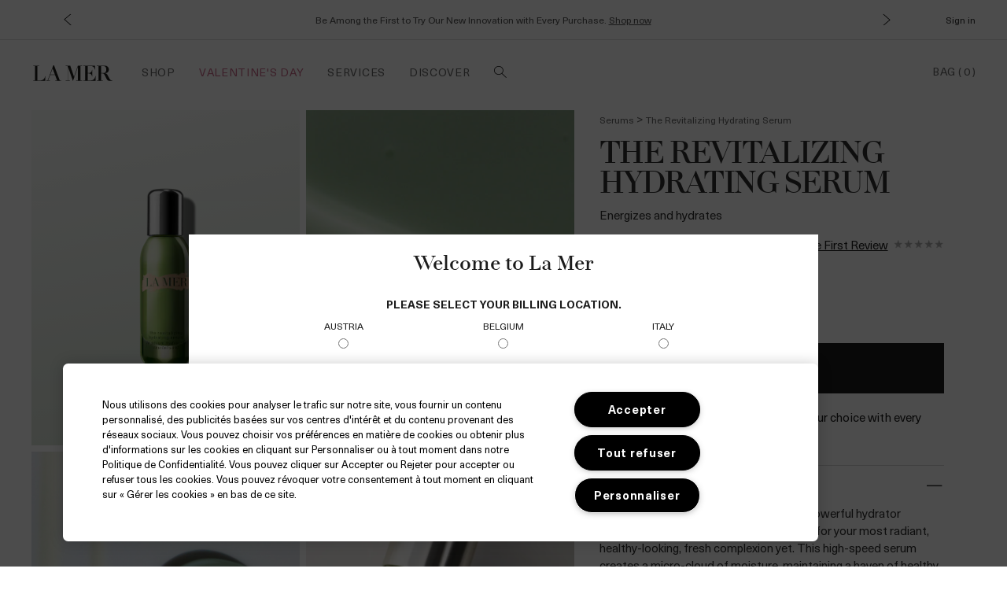

--- FILE ---
content_type: text/html; charset=utf-8
request_url: https://www.lamer.eu/pl/en/product/9090/43795/face/serums/the-revitalizing-hydrating-serum/continuous-hydration-and-energy
body_size: 129985
content:
<!DOCTYPE html><!--[if IEMobile 7 ]><html class="no-js iem7" lang="en-PL" dir="ltr"><![endif]--><!--[if lt IE 7 ]><html class="no-js ie6 oldie" lang="en-PL" dir="ltr"><![endif]--><!--[if IE 7 ]><html class="no-js ie7 oldie" lang="en-PL" dir="ltr"><![endif]--><!--[if IE 8 ]><html class="no-js ie8 oldie" lang="en-PL" dir="ltr"><![endif]--><!--[if (gte IE 9)|(gt IEMobile 7)|!(IEMobile)|!(IE)]><!--><html class="no-js" lang="en-PL" dir="ltr"><!--<![endif]--><head><meta http-equiv="X-UA-Compatible" content="IE=edge,chrome=1"><meta property="og:description" content="Shop La Mer&#039;s Revitalizing Hydrating Serum for dehydrated skin. This hydrating face serum fights early signs of aging, pollution,and stress." /><meta name="description" content="Shop La Mer&#039;s Revitalizing Hydrating Serum for dehydrated skin. This hydrating face serum fights early signs of aging, pollution,and stress." /><meta property="keywords" content="Hydrating Serum, Anti - Aging Serum, Dehydrated Skin, " /><meta property="og:image" content="/media/export/cms/products/340x340/LM_SKU_5CRG01_74212_340x340_0.png" /><link rel="alternate" hreflang="de-at" href="https://www.lamer.eu/at/de/product/9090/43795/face/serums/the-revitalizing-hydrating-serum/continuous-hydration-and-energy" /><link rel="alternate" hreflang="de-ch" href="https://www.lamer.eu/ch/de/product/9090/43795/face/serums/the-revitalizing-hydrating-serum/continuous-hydration-and-energy" /><link rel="alternate" hreflang="de-de" href="https://www.cremedelamer.de/product/9090/43795/face/serums/the-revitalizing-hydrating-serum" /><link rel="alternate" hreflang="en-at" href="https://www.lamer.eu/at/en/product/9090/43795/face/serums/the-revitalizing-hydrating-serum/continuous-hydration-and-energy" /><link rel="alternate" hreflang="en-au" href="https://www.cremedelamer.com.au/product/9090/43795/face/serums/the-revitalizing-hydrating-serum" /><link rel="alternate" hreflang="en-be" href="https://www.lamer.eu/be/en/product/9090/43795/face/serums/the-revitalizing-hydrating-serum/continuous-hydration-and-energy" /><link rel="alternate" hreflang="en-ca" href="https://www.cremedelamer.ca/product/9090/43795/face/serums/the-revitalizing-hydrating-serum" /><link rel="alternate" hreflang="en-ch" href="https://www.lamer.eu/ch/en/product/9090/43795/face/serums/the-revitalizing-hydrating-serum/continuous-hydration-and-energy" /><link rel="alternate" hreflang="en-es" href="https://www.lamer.eu/es/en/product/9090/43795/face/serums/the-revitalizing-hydrating-serum/continuous-hydration-and-energy" /><link rel="alternate" hreflang="en-gb" href="https://www.cremedelamer.co.uk/product/9090/43795/face/serums/the-revitalizing-hydrating-serum" /><link rel="alternate" hreflang="en-hk" href="https://www.lamer.com.hk/en-hk/product/9090/43795/face/serums/the-revitalizing-hydrating-serum" /><link rel="alternate" hreflang="en-it" href="https://www.lamer.eu/it/en/product/9090/43795/face/serums/the-revitalizing-hydrating-serum/continuous-hydration-and-energy" /><link rel="alternate" hreflang="en-nl" href="https://www.lamer.eu/nl/en/product/9090/43795/face/serums/the-revitalizing-hydrating-serum/continuous-hydration-and-energy" /><link rel="alternate" hreflang="en-pl" href="https://www.lamer.eu/pl/en/product/9090/43795/face/serums/the-revitalizing-hydrating-serum/continuous-hydration-and-energy" /><link rel="alternate" hreflang="en-us" href="https://www.cremedelamer.com/product/9090/43795/face/serums/the-revitalizing-hydrating-serum" /><link rel="alternate" hreflang="es-es" href="https://www.lamer.eu/es/es/product/9090/43795/face/serums/the-revitalizing-hydrating-serum/continuous-hydration-and-energy" /><link rel="alternate" hreflang="es-mx" href="https://www.lamer.com.mx/product/9090/43795/face/los-sueros/the-revitalizing-hydrating-serum/recarga-revitaliza-energiza" /><link rel="alternate" hreflang="fr-be" href="https://www.lamer.eu/be/fr/product/9090/43795/face/serums/the-revitalizing-hydrating-serum/continuous-hydration-and-energy" /><link rel="alternate" hreflang="fr-ch" href="https://www.lamer.eu/ch/fr/product/9090/43795/face/serums/the-revitalizing-hydrating-serum/continuous-hydration-and-energy" /><link rel="alternate" hreflang="fr-fr" href="https://www.cremedelamer.fr/product/9090/43795/face/serums/le-serum-hydratant-revitalisant" /><link rel="alternate" hreflang="it-ch" href="https://www.lamer.eu/ch/it/product/9090/43795/face/serums/the-revitalizing-hydrating-serum/continuous-hydration-and-energy" /><link rel="alternate" hreflang="it-it" href="https://www.lamer.eu/it/it/product/9090/43795/face/serums/the-revitalizing-hydrating-serum/continuous-hydration-and-energy" /><link rel="alternate" hreflang="ja-jp" href="https://www.delamer.jp/product/9090/43795/face/serums/the-revitalizing-hydrating-serum" /><link rel="alternate" hreflang="nl-be" href="https://www.lamer.eu/be/nl/product/9090/43795/face/serums/the-revitalizing-hydrating-serum/continuous-hydration-and-energy" /><link rel="alternate" hreflang="nl-nl" href="https://www.lamer.eu/nl/nl/product/9090/43795/face/serums/the-revitalizing-hydrating-serum/continuous-hydration-and-energy" /><link rel="alternate" hreflang="pl-pl" href="https://www.lamer.eu/pl/pl/product/9090/43795/face/serums/the-revitalizing-hydrating-serum/continuous-hydration-and-energy" /><link rel="alternate" hreflang="pt-br" href="https://www.lamer.com.br/product/9090/43795/face/seruns/serum--the-revitalizing-hydrating-serum/serum-hidratante-energiza-e-revitaliza-a-pele" /><link rel="alternate" hreflang="th-th" href="https://www.lamer.co.th/product/9090/43795/face/serums/the-revitalizing-hydrating-serum" /><link rel="alternate" hreflang="x-default" href="https://www.cremedelamer.com/product/9090/43795/face/serums/the-revitalizing-hydrating-serum" /><link rel="alternate" hreflang="zh-hk" href="https://www.lamer.com.hk/product/9090/43795/face/serums/the-revitalizing-hydrating-serum" /><link rel="alternate" hreflang="zh-tw" href="https://www.lamer.com.tw/product/9090/43795/the-revitalizing-hydrating-serum" /><meta charset="utf-8" /><link rel="preload" fetchpriority="high" as="video" href="/media/export/cms/2022LaMer/SPP/Product_Shot/FY22_NA_Redesign_IO410160_SPP_Video_Revitalizing_Hydrating_Serum_4x5_1.mp4" /><link rel="preconnect" href="https://js.sentry-cdn.com" crossorigin="anonymous" /><link rel="preconnect" href="https://ui.powerreviews.com" crossorigin="anonymous" /><link rel="preload" as="font" crossorigin="crossorigin" href="/_fonts/lamer/NeueHaasUnicaPro/NeueHaasUnicaPro-Regular.woff2" /><link rel="preload" as="font" crossorigin="crossorigin" href="/_fonts/lamer/LaMerHeadline/LaMerHeadline-Black.woff2" /><link rel="preload" as="font" crossorigin="crossorigin" href="/_fonts/lamer/LaMerText/LaMerText-Regular.woff2" /><link rel="shortcut icon" href="/sites/cremedelamer2/themes/cremedelamer2_base/favicon.ico" /><link rel="preconnect" href="https://emea.sdapi.io" crossorigin="" /><script type="application/ld+json">{"@context":"http://schema.org/","@type":"Product","name":"The Revitalizing Hydrating Serum","image":"/media/export/cms/products/680x680/LM_SKU_5CRG01_74212_680x680_0.png?width=1440&height=1440","description":"Energizes and hydrates","url":"https://www.lamer.eu/pl/en/product/9090/43795/serums/the-revitalizing-hydrating-serum/hydrating-face-serum","brand":{"@type":"Brand","name":"La Mer Europe","image":"https://www.lamer.eu/sites/cremedelamer2/themes/cremedelamer2_base/img/icons/src/logo.svg","url":"https://www.lamer.eu/pl/en"},"sku":"5CRG01","aggregateRating":{"@type":"AggregateRating","ratingValue":5,"reviewCount":17},"offers":[{"@type":"Offer","seller":{"@type":"Organization","name":"La Mer Europe"},"image":"https://www.lamer.eu/media/export/cms/products/680x680/LM_SKU_5CRG01_74212_680x680_0.png?width=1440&height=1440","priceCurrency":"EUR","price":1220,"itemCondition":"https://schema.org/NewCondition","availability":"http://schema.org/InStock","sku":"5CRG01"}]}</script><script type="application/json" id="page_data">{"analytics-datalayer":{"product_category":["CAT9090"],"product_base_id":[43795],"product_shade":[null],"datalayer_events":[],"product_name":["The Revitalizing Hydrating Serum"],"product_short_desc":["Energizes and hydrates"],"product_sku":["SKU74212"],"product_product_code":["5CRG01"],"product_was_price":[""],"product_price":["1220"],"product_sku_large_image_url":["\/media\/export\/cms\/products\/680x680\/LM_SKU_5CRG01_74212_680x680_0.png"],"product_url":["\/product\/9090\/43795\/face\/serums\/the-revitalizing-hydrating-serum\/continuous-hydration-and-energy"],"product_size":["30ml"],"product_id":["PROD43795"],"product_impression_base_id":[36221,13071,52333,43795,67479,78364,121162,124388],"product_impression_id":["PROD36221","PROD13071","PROD52333","PROD43795","PROD67479","PROD78364","PROD121162","PROD124388"],"product_impression_url":["\/product\/15728\/36221\/the-specialists\/the-renewal-oil\/endless-transformation","\/product\/9087\/13071\/eye-treatments\/the-eye-balm-intense\/visibly-reduces-puffiness","\/product\/5834\/52333\/face\/moisturizers\/the-moisturizing-cool-gel-cream\/calms-cools-and-replenishes","\/product\/9090\/43795\/face\/serums\/the-revitalizing-hydrating-serum\/continuous-hydration-and-energy","\/product\/9090\/67479\/face\/serums\/the-regenerating-serum","\/product\/9090\/78364\/face\/serums\/the-concentrate\/velvet-smooth-barrier-serum-strengthens-visibly-soothes-and-protects","\/product\/9090\/121162\/face\/serums\/the-lifting-firming-serum","\/product\/20658\/124388\/collections\/genaissance-de-la-mer\/genaissance-de-la-mertm-the-serum-essence"],"product_impression_category":["CAT15728","CAT9087","CAT5834","CAT9090","CAT9090","CAT9090","CAT9090","CAT20658"],"product_impression_name":["The Renewal Oil","The Eye Balm Intense","The Moisturizing Cool Gel Cream","The Revitalizing Hydrating Serum","The Regenerating Serum","The Concentrate","The Lifting Firming Serum","Genaissance de la Mer\u2122 The Serum Essence"],"product_impression_short_desc":["Nourishes and softens for an instant glow","Soothing balm visibly diminishes puffiness, smooths fine lines and wrinkles","Light gel, calms and refreshes. Velvet finish.","Energizes and hydrates","Visibly diminishes lines and wrinkles","Velvet-smooth barrier serum strengthens, visibly soothes and protects","92% said skin\u0027s fullness and volume appear restored.*\u200b","With first drops, skin is renewed with youthful radiance and 20% more elasticity*"],"product_impression_price":["1195","1220","1975","2860","975","4200"],"product_impression_sku_large_image_url":["\/media\/export\/cms\/products\/680x680\/LM_SKU_2NF301_26149_680x680_0.png","\/media\/export\/cms\/products\/680x680\/LM_SKU_5CRG01_74212_680x680_0.png","\/media\/export\/cms\/products\/680x680\/LM_SKU_5R0P01_105462_680x680_0.png","\/media\/export\/cms\/products\/680x680\/LM_SKU_431W01_119969_680x680_0.png","\/media\/export\/cms\/products\/680x680\/LM_SKU_4KC301_176899_680x680_0.png","\/media\/export\/cms\/products\/680x680\/LM_SKU_432K01_181906_680x680_0.png"],"product_impression_size":["15 ml","30ml","30ml","50ml","15ml","30ml"],"product_impression_shade":[null,null,null,null,null,null],"product_impression_product_code":["2NF301","5CRG01","5R0P01","431W01","4KC301","432K01"],"product_impression_sku":["SKU26149","SKU74212","SKU105462","SKU119969","SKU176899","SKU181906"],"product_impression_was_price":["","","","","",""],"active_checkout_panel":null,"page_type":"product"},"catalog-spp":{"products":[{"path":"CAT9090PROD43795","DESCRIPTION":"Energizes and hydrates","RATING_RANGE":null,"BENEFIT_STATEMENT":null,"META_DESCRIPTION":"Shop La Mer\u0027s Revitalizing Hydrating Serum for dehydrated skin. This hydrating face serum fights early signs of aging, pollution,and stress.","ILN_FORMULATED_WITHOUT":null,"MEDIUM_IMAGE":["\/media\/export\/cms\/products\/340x340\/LM_SKU_5CRG01_74212_340x340_0.png"],"PROD_SKIN_TYPE_TEXT":null,"PRODUCT_TABBED_DATA":null,"MNEMONIC":null,"SKIN_CONCERN_ATTR":null,"worksWith":[],"shaded":0,"IMAGE_LARGE":["\/media\/export\/cms\/products\/responsive\/lm_prod_43795_4x5_0.png?width=900\u0026height=1125","\/media\/export\/cms\/products\/responsive\/lm_prod_43795_4x5_1.png?width=900\u0026height=1125","\/media\/export\/cms\/products\/responsive\/lm_prod_43795_4x5_2.png?width=900\u0026height=1125","\/media\/export\/cms\/products\/responsive\/lm_prod_43795_4x5_3.png?width=900\u0026height=1125"],"defaultPath":"CAT9090PROD43795","PROD_CAT_DISPLAY_ORDER":3,"MAINCAT_CHECKBOXES":null,"FORMULA":null,"SKIN_CONCERN_LABEL":null,"IDEAL_FOR_STATEMENT":null,"REGION_ID":2020,"SMALL_IMAGE":"\/media\/export\/cms\/products\/340x340\/LM_SKU_5CRG01_74212_340x340_0.png","GIFT_CHECKBOXES":null,"IMAGE_RESPONSIVE":"\/media\/export\/cms\/products\/responsive\/lm_prod_43795_4x5_0.png","RATING_IMAGE":"\/media\/export\/images\/products\/stars\/rating-5_0.gif","KEY_INGREDIENT":null,"sized":1,"SD_FINISH_CHECKBOXES":null,"PROD_CAT_IMAGE_NAME":"5CRG01","SKIN_TYPE_CHECKBOXES":null,"PRODUCT_ID":"PROD43795","RECOMMENDED_COUNT":null,"THUMBNAIL_IMAGE":"\/media\/export\/cms\/products\/340x340\/LM_SKU_5CRG01_74212_340x340_0.png","BENEFIT_CHECKBOXES":null,"FINISH_CHECKBOXES":null,"skus":[{"path":"CAT9090PROD43795SKU74212","MISC_FLAG":0,"SKU_REPLACEMENT_2":null,"LARGE_ALT_IMAGES":["\/media\/export\/cms\/products\/680x680\/LM_SKU_5CRG01_74212_680x680_1.png"],"SKIN_TONE":[],"SKU_IMAGE_1":null,"VTO_FLAG_ONLINE":null,"ILN_FORMULATED_WITHOUT":null,"SKU_BASE_ID":74212,"formattedUnitPrice":"4066.67 z\u0142 \/ 100ml","MEDIUM_IMAGE":["\/media\/export\/cms\/products\/340x340\/LM_SKU_5CRG01_74212_340x340_0.png","\/media\/export\/cms\/products\/340x340\/LM_SKU_5CRG01_74212_340x340_1.png"],"rs_sku_pc":"5CRG01","ILN_LISTING":"\n            \u003Cspan class=\u0022gpsr_ingredients\u0022\u003EIngredients: Water\\Aqua\\Eau, Butylene Glycol, Glycerin, Algae Extract, Bis-Peg-12 Dimethicone, Hydrogenated Lecithin, Caprylic\/Capric Triglyceride, Sucrose, Limnanthes Alba (Meadowfoam) Seed Oil, Sesamum Indicum (Sesame) Seed Oil, Medicago Sativa (Alfalfa) Seed Powder, Helianthus Annuus (Sunflower) Seedcake, Prunus Amygdalus Dulcis (Sweet Almond) Seed Meal, Eucalyptus Globulus (Eucalyptus) Leaf Oil, Sodium Gluconate, Copper Gluconate, Calcium Gluconate, Magnesium Gluconate, Zinc Gluconate, Tocopheryl Succinate, Niacin, Sesamum Indicum (Sesame) Seed Powder, Citrus Aurantifolia (Lime) Peel Extract, Commiphora Mukul Resin Extract, Codium Tomentosum Extract, Polygonum Cuspidatum Root Extract, Vitis Vinifera (Grape) Seed Extract, Humulus Lupulus (Hops) Extract, Citrus Reticulata (Tangerine) Peel Extract, Asparagopsis Armata Extract, Salicornia Herbacea Extract, Alcaligenes Polysaccharides, Glucose, Porphyridium Cruentum Extract, Sigesbeckia Orientalis (St. Paul\u0027S Wort) Extract, Squalane, Cholesterol, Caffeine, Undaria Pinnatifida Extract, Ascophyllum Nodosum Extract, Laminaria Digitata Extract, Sea Salt\\Maris Sal\\Sel Marin, Castanea Sativa (Chestnut) Seed Extract, Plankton Extract, Glycine Soja (Soybean) Seed Extract, Acetyl Hexapeptide-8, Trehalose, Lactoperoxidase, Dimethicone, Lecithin, Dipotassium Glycyrrhizate, Glycine Soja (Soybean) Protein, Rosmarinus Officinalis (Rosemary) Leaf Extract, Punica Granatum (Pomegranate) Fruit Juice, Glucose Oxidase, Linolenic Acid, Hydrolyzed Rice Extract, Laminaria Saccharina Extract, Yeast Extract\\Faex\\Extrait De Levure, Acetyl Glucosamine, Bisabolol, Glycosaminoglycans, Ethylhexylglycerin, Sodium Pca, Tourmaline, Linoleic Acid, Sorbitol, Urea, Tocopheryl Acetate, Pentylene Glycol, Sodium Hyaluronate, Polyquaternium-51, Ethylbisiminomethylguaiacol Manganese Chloride, Hydroxypropyl Cyclodextrin, Magnesium Ascorbyl Phosphate, Nordihydroguaiaretic Acid, Sodium Hydroxide, Alcohol Denat., Carbomer, Xanthan Gum, Potassium Sorbate, Fragrance (Parfum), Disodium Edta, Bht, Phenoxyethanol, Geraniol, Hydroxycitronellal, Citronellol, Limonene, Linalool, Blue 1 (Ci 42090), Red 4 (Ci 14700) \u003CILN48579\u003E\u003C\/span\u003E\u003Cbr\u003E\u003Cbr\u003E\n            \n            \n            \n            \n            \n        ","RELEASE_DATE":null,"HEX_VALUE":null,"SKU_TYPE":"SE","IMAGE_LARGE":["\/media\/export\/cms\/products\/responsive\/lm_sku_5CRG01_4x5_0.png?width=900\u0026height=1125","\/media\/export\/cms\/products\/responsive\/lm_sku_5CRG01_4x5_1.png?width=900\u0026height=1125"],"SKIN_TONE_CHECKBOXES":null,"ENGRAVABLE":null,"REGION_ID":2020,"DISPLAY_ORDER":0,"IMAGE_MEDIUM":["\/media\/export\/cms\/products\/responsive\/lm_sku_5CRG01_4x5_0.png?width=900\u0026height=1125","\/media\/export\/cms\/products\/responsive\/lm_sku_5CRG01_4x5_1.png?width=900\u0026height=1125"],"IMAGE_RESPONSIVE":"\/media\/export\/cms\/products\/responsive\/lm_sku_5CRG01_4x5_0.png","SMOOSH_PATH_STRING":null,"WWW_PCODE":["2N0601","27A001","22CW01"],"FINISH":null,"isLimitedRemaining":0,"REFILLABLE":0,"ATTRIBUTE_COLOR_FAMILY":null,"IS_ENGRAVABLE":null,"UOM":"ml","PRODUCT_ID":"PROD43795","SHADENAME":null,"PRICE":1220,"SMOOSH_DESIGN":null,"PRODUCT_CODE":"5CRG01","LIFE_OF_PRODUCT":1,"SKIN_TONE_TEXT":null,"NUMBER_OF_ALT_IMAGES_MEDIUM":1,"SKU_REPLACEMENT_1":null,"SHADE_DESCRIPTION":null,"rs_sku_availability":1,"SKIN_TYPE_TEXT":null,"BRAND_ID":10,"isOrderable":1,"SKIN_TONE_REFINEMENT":null,"SKIN_TYPE":0,"PRODUCT_SIZE":"30ml","formattedPrice":"1220.00 z\u0142","rs_sku_image":["\/media\/export\/cms\/products\/680x680\/LM_SKU_5CRG01_74212_680x680_0.png"],"SKU_ID":"SKU74212","SIZE_DESCRIPTION":null,"ILN_NUMBER":"ILN48579","UNDERTONE_FINDER":null,"formattedInstallmentPrice":null,"formattedTaxedPrice2":"1220.00 z\u0142","rs_sku_limited_remaining":0,"PARENT_CAT_ID":"CAT9090","NUMBER_OF_ALT_IMAGES_LARGE":1,"SKIN_TONE_1":null,"HEX_VALUE_STRING":"","MISC_FLAG_TEXT":null,"isShoppable":1,"DEFAULT_SKU":0,"COLORGROUPING":null,"LARGE_IMAGE":["\/media\/export\/cms\/products\/680x680\/LM_SKU_5CRG01_74212_680x680_0.png"],"rs_sku_price":1220,"UNDERTONE":null,"SUPPRESS_SEARCH":null,"WWW_PCODE_2":"27A001","IMAGE_SMALL":"\/media\/export\/cms\/products\/340x340\/LM_SKU_5CRG01_74212_340x340_0.png?width=340\u0026height=340","NUMBER_OF_ALT_IMAGES":1,"UNDERTONE_CHECKBOXES":null,"UPC_CODE":"747930059561","STRENGTH":null,"isPreOrder":0,"INVENTORY_STATUS":1,"WWW_PCODE_1":"2N0601","UNIT_SIZE":100,"DISPLAY_STATUS":7,"VTO_FOUNDATION_ONLINE":null,"formattedTaxedPrice":"1220.00 z\u0142","shadeMenuLabel":"30ml"}],"SKIN_CONCERN_1":null,"PROD_RGN_NAME":"The Revitalizing Hydrating Serum","rs_default_pc":"5CRG01","rs_default_rating":5,"RECOMMENDED_PERCENT":0,"HOVER_ALT_IMAGE":null,"ATTRIBUTE_DESC_1":"serums","TOTAL_REVIEW_COUNT":17,"SKIN_CONCERN_2":null,"BRAND_ID":10,"AVERAGE_RATING":5,"rs_default_image":["\/media\/export\/cms\/products\/680x680\/LM_SKU_5CRG01_74212_680x680_0.png"],"ONLY_RATINGS_COUNT":null,"skinTone":0,"ATTRIBUTE_BENEFIT":"hydrating, antioxidant, aging, soothing","rs_default_count":17,"PRODUCT_USAGE":"\u003Cspan style=\u0022color: rgb(0, 0, 0); font-family: Times, Georgia, Arial, sans-serif; font-size: 13px; font-style: normal; font-variant-ligatures: normal; font-variant-caps: normal; font-weight: normal; letter-spacing: normal; orphans: 2; text-align: center; text-indent: 0px; text-transform: none; white-space: normal; widows: 2; word-spacing: 0px; -webkit-text-stroke-width: 0px; text-decoration-style: initial; text-decoration-color: initial; display: inline !important; float: none;\u0022\u003ETo use: Apply onto fingertips and gently sweep over face and neck morning and evening. For optimal results, follow with your La Mer moisturizer.\u003C\/span\u003E","RGN_SPECIAL_NAME":null,"url":"\/product\/9090\/43795\/face\/serums\/the-revitalizing-hydrating-serum\/continuous-hydration-and-energy","rs_default_desc":"Energizes and hydrates","buildCanonicalURL":"\/product\/9090\/43795\/face\/serums\/the-revitalizing-hydrating-serum\/continuous-hydration-and-energy","rs_default_name":"The Revitalizing Hydrating Serum","skinType":0,"PARENT_CAT_ID":"CAT9090","SD_FORM_CHECKBOXES":null,"DESCRIPTION_IPAD":null,"NUMBER_OF_ALT_IMAGES_LARGE":4,"ATTRIBUTE_COVERAGE":null,"rs_default_url":"\/product\/9090\/43795\/face\/serums\/the-revitalizing-hydrating-serum\/continuous-hydration-and-energy","DEFAULT_CAT_ID":"CAT9090","isShoppable":1,"rs_default_currency":"EUR","FORM_CHECKBOXES":null,"LARGE_IMAGE":["\/media\/export\/cms\/products\/680x680\/LM_SKU_5CRG01_74212_680x680_0.png"],"SKINTYPE_DESC":null,"SUB_LINE":null,"PROD_SKIN_TYPE":null,"PROD_IMAGE_1":null,"COVERAGE_OPTIONS_CHECKBOXES":null,"SUPPRESS_SEARCH":null,"SHORT_DESC":"Energizes and hydrates","PROD_RGN_SUBHEADING":"Continuous hydration and energy","DISPLAY_STATUS":7,"category":{"DESCRIPTION":"Powered with the legendary healing energies of our Miracle Broth\u2122 and potent seaborn ferments, these penetrating treatments target radiance, regeneration and lift for a virtually ageless complexion.","REGION_ID":2020,"MNEMONIC":"serums","url":"\/products\/9090\/face\/serums","DRUPAL_URL":"\/products\/9090\/face\/serums","CAT_BASE_ID":9090,"BRAND_ID":10,"RGN_SUBLINE":null,"CATEGORY_ID":"CAT9090","META_DESCRIPTION":null,"PARENT_CAT_ID":"CAT20650","CATEGORY_NAME":"Serums","SEO_URL":"\/products\/9090\/face\/serums","DISPLAY_STATUS":7},"PROD_BASE_ID":43795,"lowest_sku_price":"1220.00 z\u0142","lowest_sku_price_taxed":"1220.00 z\u0142","lowest_sku_installment_price":null,"lowest_sku_price_unformatted":1220,"defaultSku":{"path":"CAT9090PROD43795SKU74212","MISC_FLAG":0,"SKU_REPLACEMENT_2":null,"LARGE_ALT_IMAGES":["\/media\/export\/cms\/products\/680x680\/LM_SKU_5CRG01_74212_680x680_1.png"],"SKIN_TONE":[],"SKU_IMAGE_1":null,"VTO_FLAG_ONLINE":null,"ILN_FORMULATED_WITHOUT":null,"SKU_BASE_ID":74212,"formattedUnitPrice":"4066.67 z\u0142 \/ 100ml","MEDIUM_IMAGE":["\/media\/export\/cms\/products\/340x340\/LM_SKU_5CRG01_74212_340x340_0.png","\/media\/export\/cms\/products\/340x340\/LM_SKU_5CRG01_74212_340x340_1.png"],"rs_sku_pc":"5CRG01","ILN_LISTING":"\n            \u003Cspan class=\u0022gpsr_ingredients\u0022\u003EIngredients: Water\\Aqua\\Eau, Butylene Glycol, Glycerin, Algae Extract, Bis-Peg-12 Dimethicone, Hydrogenated Lecithin, Caprylic\/Capric Triglyceride, Sucrose, Limnanthes Alba (Meadowfoam) Seed Oil, Sesamum Indicum (Sesame) Seed Oil, Medicago Sativa (Alfalfa) Seed Powder, Helianthus Annuus (Sunflower) Seedcake, Prunus Amygdalus Dulcis (Sweet Almond) Seed Meal, Eucalyptus Globulus (Eucalyptus) Leaf Oil, Sodium Gluconate, Copper Gluconate, Calcium Gluconate, Magnesium Gluconate, Zinc Gluconate, Tocopheryl Succinate, Niacin, Sesamum Indicum (Sesame) Seed Powder, Citrus Aurantifolia (Lime) Peel Extract, Commiphora Mukul Resin Extract, Codium Tomentosum Extract, Polygonum Cuspidatum Root Extract, Vitis Vinifera (Grape) Seed Extract, Humulus Lupulus (Hops) Extract, Citrus Reticulata (Tangerine) Peel Extract, Asparagopsis Armata Extract, Salicornia Herbacea Extract, Alcaligenes Polysaccharides, Glucose, Porphyridium Cruentum Extract, Sigesbeckia Orientalis (St. Paul\u0027S Wort) Extract, Squalane, Cholesterol, Caffeine, Undaria Pinnatifida Extract, Ascophyllum Nodosum Extract, Laminaria Digitata Extract, Sea Salt\\Maris Sal\\Sel Marin, Castanea Sativa (Chestnut) Seed Extract, Plankton Extract, Glycine Soja (Soybean) Seed Extract, Acetyl Hexapeptide-8, Trehalose, Lactoperoxidase, Dimethicone, Lecithin, Dipotassium Glycyrrhizate, Glycine Soja (Soybean) Protein, Rosmarinus Officinalis (Rosemary) Leaf Extract, Punica Granatum (Pomegranate) Fruit Juice, Glucose Oxidase, Linolenic Acid, Hydrolyzed Rice Extract, Laminaria Saccharina Extract, Yeast Extract\\Faex\\Extrait De Levure, Acetyl Glucosamine, Bisabolol, Glycosaminoglycans, Ethylhexylglycerin, Sodium Pca, Tourmaline, Linoleic Acid, Sorbitol, Urea, Tocopheryl Acetate, Pentylene Glycol, Sodium Hyaluronate, Polyquaternium-51, Ethylbisiminomethylguaiacol Manganese Chloride, Hydroxypropyl Cyclodextrin, Magnesium Ascorbyl Phosphate, Nordihydroguaiaretic Acid, Sodium Hydroxide, Alcohol Denat., Carbomer, Xanthan Gum, Potassium Sorbate, Fragrance (Parfum), Disodium Edta, Bht, Phenoxyethanol, Geraniol, Hydroxycitronellal, Citronellol, Limonene, Linalool, Blue 1 (Ci 42090), Red 4 (Ci 14700) \u003CILN48579\u003E\u003C\/span\u003E\u003Cbr\u003E\u003Cbr\u003E\n            \n            \n            \n            \n            \n        ","RELEASE_DATE":null,"HEX_VALUE":null,"SKU_TYPE":"SE","IMAGE_LARGE":["\/media\/export\/cms\/products\/responsive\/lm_sku_5CRG01_4x5_0.png?width=900\u0026height=1125","\/media\/export\/cms\/products\/responsive\/lm_prod_43795_4x5_0.png?width=900\u0026height=1125","\/media\/export\/cms\/products\/responsive\/lm_prod_43795_4x5_1.png?width=900\u0026height=1125","\/media\/export\/cms\/products\/responsive\/lm_prod_43795_4x5_2.png?width=900\u0026height=1125","\/media\/export\/cms\/products\/responsive\/lm_prod_43795_4x5_3.png?width=900\u0026height=1125"],"SKIN_TONE_CHECKBOXES":null,"ENGRAVABLE":null,"REGION_ID":2020,"DISPLAY_ORDER":0,"IMAGE_MEDIUM":["\/media\/export\/cms\/products\/responsive\/lm_sku_5CRG01_4x5_0.png?width=900\u0026height=1125","\/media\/export\/cms\/products\/responsive\/lm_sku_5CRG01_4x5_1.png?width=900\u0026height=1125"],"IMAGE_RESPONSIVE":"\/media\/export\/cms\/products\/responsive\/lm_sku_5CRG01_4x5_0.png","SMOOSH_PATH_STRING":null,"WWW_PCODE":["2N0601","27A001","22CW01"],"FINISH":null,"isLimitedRemaining":0,"REFILLABLE":0,"ATTRIBUTE_COLOR_FAMILY":null,"IS_ENGRAVABLE":null,"UOM":"ml","PRODUCT_ID":"PROD43795","SHADENAME":null,"PRICE":1220,"SMOOSH_DESIGN":null,"PRODUCT_CODE":"5CRG01","LIFE_OF_PRODUCT":1,"SKIN_TONE_TEXT":null,"NUMBER_OF_ALT_IMAGES_MEDIUM":1,"SKU_REPLACEMENT_1":null,"SHADE_DESCRIPTION":null,"rs_sku_availability":1,"SKIN_TYPE_TEXT":null,"BRAND_ID":10,"isOrderable":1,"SKIN_TONE_REFINEMENT":null,"SKIN_TYPE":0,"PRODUCT_SIZE":"30ml","formattedPrice":"1220.00 z\u0142","rs_sku_image":["\/media\/export\/cms\/products\/680x680\/LM_SKU_5CRG01_74212_680x680_0.png"],"SKU_ID":"SKU74212","SIZE_DESCRIPTION":null,"ILN_NUMBER":"ILN48579","UNDERTONE_FINDER":null,"formattedInstallmentPrice":null,"formattedTaxedPrice2":"1220.00 z\u0142","rs_sku_limited_remaining":0,"PARENT_CAT_ID":"CAT9090","NUMBER_OF_ALT_IMAGES_LARGE":1,"SKIN_TONE_1":null,"HEX_VALUE_STRING":"","MISC_FLAG_TEXT":null,"isShoppable":1,"DEFAULT_SKU":0,"COLORGROUPING":null,"LARGE_IMAGE":["\/media\/export\/cms\/products\/680x680\/LM_SKU_5CRG01_74212_680x680_0.png"],"rs_sku_price":1220,"UNDERTONE":null,"SUPPRESS_SEARCH":null,"WWW_PCODE_2":"27A001","IMAGE_SMALL":"\/media\/export\/cms\/products\/340x340\/LM_SKU_5CRG01_74212_340x340_0.png?width=340\u0026height=340","NUMBER_OF_ALT_IMAGES":1,"UNDERTONE_CHECKBOXES":null,"UPC_CODE":"747930059561","STRENGTH":null,"isPreOrder":0,"INVENTORY_STATUS":1,"WWW_PCODE_1":"2N0601","UNIT_SIZE":100,"DISPLAY_STATUS":7,"VTO_FOUNDATION_ONLINE":null,"formattedTaxedPrice":"1220.00 z\u0142"},"has_foundation_VTO":false}]},"product-input-type":{"products":[{"path":"CAT9087PROD13071","DESCRIPTION":"Soothing balm visibly diminishes puffiness, smooths fine lines and wrinkles","RATING_RANGE":null,"BENEFIT_STATEMENT":null,"META_DESCRIPTION":"Discover La Mer\u0027s Eye Balm Intense. This eye cream for wrinkles, helps reduce eye puffiness while hydrating and smoothing out fine lines.","ILN_FORMULATED_WITHOUT":null,"MEDIUM_IMAGE":["\/media\/export\/cms\/products\/340x340\/LM_SKU_2NF301_26149_340x340_0.png"],"PROD_SKIN_TYPE_TEXT":null,"PRODUCT_TABBED_DATA":null,"MNEMONIC":null,"SKIN_CONCERN_ATTR":null,"worksWith":["PROD12343","PROD12527","PROD12497"],"shaded":0,"IMAGE_LARGE":["\/media\/export\/cms\/products\/responsive\/lm_prod_13071_4x5_0.png?width=900\u0026height=1125","\/media\/export\/cms\/products\/responsive\/lm_prod_13071_4x5_1.png?width=900\u0026height=1125","\/media\/export\/cms\/products\/responsive\/lm_prod_13071_4x5_2.png?width=900\u0026height=1125","\/media\/export\/cms\/products\/responsive\/lm_prod_13071_4x5_3.png?width=900\u0026height=1125"],"defaultPath":"CAT9087PROD13071","PROD_CAT_DISPLAY_ORDER":2,"MAINCAT_CHECKBOXES":null,"FORMULA":null,"SKIN_CONCERN_LABEL":null,"IDEAL_FOR_STATEMENT":null,"REGION_ID":2020,"SMALL_IMAGE":"\/media\/export\/cms\/products\/340x340\/LM_SKU_2NF301_26149_340x340_0.png","GIFT_CHECKBOXES":null,"IMAGE_RESPONSIVE":"\/media\/export\/cms\/products\/responsive\/lm_prod_13071_4x5_0.png","RATING_IMAGE":"\/media\/export\/images\/products\/stars\/rating-5_0.gif","KEY_INGREDIENT":null,"sized":1,"SD_FINISH_CHECKBOXES":null,"PROD_CAT_IMAGE_NAME":"2NF301","SKIN_TYPE_CHECKBOXES":null,"PRODUCT_ID":"PROD13071","RECOMMENDED_COUNT":null,"THUMBNAIL_IMAGE":"\/media\/export\/cms\/products\/340x340\/LM_SKU_2NF301_26149_340x340_0.png","BENEFIT_CHECKBOXES":null,"FINISH_CHECKBOXES":null,"skus":[{"path":"CAT9087PROD13071SKU26149","MISC_FLAG":0,"SKU_REPLACEMENT_2":null,"LARGE_ALT_IMAGES":["\/media\/export\/cms\/products\/680x680\/LM_SKU_2NF301_26149_680x680_1.png","\/media\/export\/cms\/products\/680x680\/LM_SKU_2NF301_26149_680x680_2.png","\/media\/export\/cms\/products\/680x680\/LM_SKU_2NF301_26149_680x680_3.png"],"SKIN_TONE":[],"SKU_IMAGE_1":null,"VTO_FLAG_ONLINE":null,"ILN_FORMULATED_WITHOUT":null,"SKU_BASE_ID":26149,"formattedUnitPrice":"7966.67 z\u0142 \/ 100ml","MEDIUM_IMAGE":["\/media\/export\/cms\/products\/340x340\/LM_SKU_2NF301_26149_340x340_0.png","\/media\/export\/cms\/products\/340x340\/LM_SKU_2NF301_26149_340x340_1.png","\/media\/export\/cms\/products\/340x340\/LM_SKU_2NF301_26149_340x340_2.png","\/media\/export\/cms\/products\/340x340\/LM_SKU_2NF301_26149_340x340_3.png"],"rs_sku_pc":"2NF301","ILN_LISTING":"\n            \u003Cspan class=\u0022gpsr_ingredients\u0022\u003EIngredients: Water\\Aqua\\Eau, Seaweed (Algae) Extract, Butyrospermum Parkii (Shea Butter), Butylene Glycol, Polyethylene, Hydrogenated Polyisobutene, Dimethicone, Cetyl Esters, Cetearyl Alcohol, Malachite, Polybutene, Isostearyl Neopentanoate, Silica, Trisiloxane, Yeast Extract\\Faex\\Extrait De Levure, Caffeine, Cholesterol, Ascophyllum Nodosum Extract, Asparagopsis Armata Extract, Gelidium Cartilagineum Extract, Saccharomyces Lysate Extract, Sesamum Indicum (Sesame) Seed Oil, Eucalyptus Globulus (Eucalyptus) Leaf Oil, Sesamum Indicum (Sesame) Seed, Medicago Sativa (Alfalfa) Seed Powder, Helianthus Annuus (Sunflower) Seedcake, Prunus Amygdalus Dulcis (Sweet Almond) Seed Meal, Sodium Gluconate, Potassium Gluconate, Copper Gluconate, Calcium Gluconate, Magnesium Gluconate, Zinc Gluconate, Tocopheryl Succinate, Niacin, Sigesbeckia Orientalis (St. Paul\u0027S Wort) Extract, Whey Protein\\Lactis Protein\\Proteine Du Petit-Lait, Sucrose, Elaeis Guineensis (Palm) Oil, Methyl Glucose Sesquistearate, Cetearyl Glucoside, Glycerin, Aminomethyl Propanol, Glyceryl Distearate, Tetraacetylphytosphingosine, Linoleic Acid, Sorbitol, Acrylates\/C10-30 Alkyl Acrylate Crosspolymer, Steareth-10, Magnesium Ascorbyl Phosphate, Vinyl Dimethicone\/Methicone Silsesquioxane Crosspolymer, Sodium Hyaluronate, Tocotrienols, Hexylene Glycol, Phytosphingosine, Isododecane, Tocopherol, Squalene, Propylene Glycol Dioctanoate, Phytosterols, Trimethylsiloxysilicate, Caprylyl Glycol, Acetyl Hexapeptide-8, Carbomer, Fragrance (Parfum), Tourmaline, Disodium Edta, Sodium Dehydroacetate, Phenoxyethanol, Linalool, Limonene, Benzyl Salicylate, Blue 1 (Ci 42090), Yellow 5 (Ci 19140), Titanium Dioxide (Ci 77891), Green 5 (Ci 61570) \u003CILN36882\u003E\u003C\/span\u003E\u003Cbr\u003E\u003Cbr\u003E\n            \n            \n            \n            \n            \n        ","RELEASE_DATE":null,"HEX_VALUE":null,"SKU_TYPE":"SE","IMAGE_LARGE":["\/media\/export\/cms\/products\/responsive\/lm_sku_2NF301_4x5_0.png?width=900\u0026height=1125","\/media\/export\/cms\/products\/responsive\/lm_sku_2NF301_4x5_1.png?width=900\u0026height=1125"],"SKIN_TONE_CHECKBOXES":null,"ENGRAVABLE":null,"REGION_ID":2020,"DISPLAY_ORDER":0,"IMAGE_MEDIUM":["\/media\/export\/cms\/products\/responsive\/lm_sku_2NF301_4x5_0.png?width=900\u0026height=1125","\/media\/export\/cms\/products\/responsive\/lm_sku_2NF301_4x5_1.png?width=900\u0026height=1125","\/media\/export\/cms\/products\/responsive\/lm_sku_2NF301_4x5_2.png?width=900\u0026height=1125","\/media\/export\/cms\/products\/responsive\/lm_sku_2NF301_4x5_3.png?width=900\u0026height=1125"],"IMAGE_RESPONSIVE":"\/media\/export\/cms\/products\/responsive\/lm_sku_2NF301_4x5_0.png","SMOOSH_PATH_STRING":null,"WWW_PCODE":["2N0601","27A001","22CW01"],"FINISH":null,"isLimitedRemaining":0,"REFILLABLE":1,"ATTRIBUTE_COLOR_FAMILY":null,"IS_ENGRAVABLE":null,"UOM":"ml","PRODUCT_ID":"PROD13071","SHADENAME":null,"PRICE":1195,"SMOOSH_DESIGN":null,"PRODUCT_CODE":"2NF301","LIFE_OF_PRODUCT":2,"SKIN_TONE_TEXT":null,"NUMBER_OF_ALT_IMAGES_MEDIUM":3,"SKU_REPLACEMENT_1":null,"SHADE_DESCRIPTION":null,"rs_sku_availability":1,"SKIN_TYPE_TEXT":null,"BRAND_ID":10,"isOrderable":1,"SKIN_TONE_REFINEMENT":null,"SKIN_TYPE":0,"PRODUCT_SIZE":"15 ml","formattedPrice":"1195.00 z\u0142","rs_sku_image":["\/media\/export\/cms\/products\/680x680\/LM_SKU_2NF301_26149_680x680_0.png"],"SKU_ID":"SKU26149","SIZE_DESCRIPTION":null,"ILN_NUMBER":"ILN36882","UNDERTONE_FINDER":null,"formattedInstallmentPrice":null,"formattedTaxedPrice2":"1195.00 z\u0142","rs_sku_limited_remaining":0,"PARENT_CAT_ID":"CAT9087","NUMBER_OF_ALT_IMAGES_LARGE":1,"SKIN_TONE_1":null,"HEX_VALUE_STRING":"","MISC_FLAG_TEXT":null,"isShoppable":1,"DEFAULT_SKU":0,"COLORGROUPING":null,"LARGE_IMAGE":["\/media\/export\/cms\/products\/680x680\/LM_SKU_2NF301_26149_680x680_0.png"],"rs_sku_price":1195,"UNDERTONE":null,"SUPPRESS_SEARCH":null,"WWW_PCODE_2":"27A001","IMAGE_SMALL":"\/media\/export\/cms\/products\/340x340\/LM_SKU_2NF301_26149_340x340_0.png?width=340\u0026height=340","NUMBER_OF_ALT_IMAGES":3,"UNDERTONE_CHECKBOXES":null,"UPC_CODE":"747930025771","STRENGTH":null,"isPreOrder":0,"INVENTORY_STATUS":1,"WWW_PCODE_1":"2N0601","UNIT_SIZE":100,"DISPLAY_STATUS":7,"VTO_FOUNDATION_ONLINE":null,"formattedTaxedPrice":"1195.00 z\u0142","shadeMenuLabel":"15 ml"}],"SKIN_CONCERN_1":null,"PROD_RGN_NAME":"The Eye Balm Intense","rs_default_pc":"2NF301","rs_default_rating":5,"RECOMMENDED_PERCENT":0,"HOVER_ALT_IMAGE":null,"ATTRIBUTE_DESC_1":"eye","TOTAL_REVIEW_COUNT":1,"SKIN_CONCERN_2":null,"BRAND_ID":10,"AVERAGE_RATING":5,"rs_default_image":["\/media\/export\/cms\/products\/680x680\/LM_SKU_2NF301_26149_680x680_0.png"],"ONLY_RATINGS_COUNT":null,"skinTone":0,"ATTRIBUTE_BENEFIT":"hydrating, wrinkles, puffiness, soothing","rs_default_count":1,"PRODUCT_USAGE":"Dab a small amount onto applicator and gently sweep onto eye area morning and evening. For optimal results, follow with your Cr\u00e8me de la Mer moisturizer.","RGN_SPECIAL_NAME":null,"url":"\/product\/9087\/13071\/eye-treatments\/the-eye-balm-intense\/visibly-reduces-puffiness","rs_default_desc":"Soothing balm visibly diminishes puffiness, smooths fine lines and wrinkles","buildCanonicalURL":"\/product\/9087\/13071\/eye-treatments\/the-eye-balm-intense\/visibly-reduces-puffiness","rs_default_name":"The Eye Balm Intense","skinType":0,"PARENT_CAT_ID":"CAT9087","SD_FORM_CHECKBOXES":null,"DESCRIPTION_IPAD":"The new Marine De-Puff Ferment\u2122, The Lifting Ferment\u2122 and a potent concentration of The Miracle Broth\u2122 - the seaborne elixir known for its healing energies - penetrate deep within the skin\u0027s surface for a remarkable change, while the unique balm texture offers the utmost in comfort.","NUMBER_OF_ALT_IMAGES_LARGE":4,"ATTRIBUTE_COVERAGE":null,"rs_default_url":"\/product\/9087\/13071\/eye-treatments\/the-eye-balm-intense\/visibly-reduces-puffiness","DEFAULT_CAT_ID":"CAT9087","isShoppable":1,"rs_default_currency":"EUR","FORM_CHECKBOXES":null,"LARGE_IMAGE":["\/media\/export\/cms\/products\/680x680\/LM_SKU_2NF301_26149_680x680_0.png"],"SKINTYPE_DESC":null,"SUB_LINE":"The Eye Balm Intense","PROD_SKIN_TYPE":null,"PROD_IMAGE_1":null,"COVERAGE_OPTIONS_CHECKBOXES":null,"SUPPRESS_SEARCH":null,"SHORT_DESC":"Soothing balm visibly diminishes puffiness, smooths fine lines and wrinkles","PROD_RGN_SUBHEADING":"Visibly reduces puffiness","DISPLAY_STATUS":7,"category":{"DESCRIPTION":"Exclusive marine ferments and a triple concentration of Miracle Broth\u2122 help reduce the appearance of fine lines in the delicate eye area.","REGION_ID":2020,"MNEMONIC":"eyetreatments","url":"\/products\/9087\/eye-treatments","DRUPAL_URL":"\/products\/9087\/eye-treatments","CAT_BASE_ID":9087,"BRAND_ID":10,"RGN_SUBLINE":null,"CATEGORY_ID":"CAT9087","META_DESCRIPTION":null,"PARENT_CAT_ID":null,"CATEGORY_NAME":"Eye Treatments","SEO_URL":"\/products\/9087\/eye-treatments","DISPLAY_STATUS":7},"PROD_BASE_ID":13071,"lowest_sku_price":"1195.00 z\u0142","lowest_sku_price_taxed":"1195.00 z\u0142","lowest_sku_installment_price":null,"lowest_sku_price_unformatted":1195,"defaultSku":{"path":"CAT9087PROD13071SKU26149","MISC_FLAG":0,"SKU_REPLACEMENT_2":null,"LARGE_ALT_IMAGES":["\/media\/export\/cms\/products\/680x680\/LM_SKU_2NF301_26149_680x680_1.png","\/media\/export\/cms\/products\/680x680\/LM_SKU_2NF301_26149_680x680_2.png","\/media\/export\/cms\/products\/680x680\/LM_SKU_2NF301_26149_680x680_3.png"],"SKIN_TONE":[],"SKU_IMAGE_1":null,"VTO_FLAG_ONLINE":null,"ILN_FORMULATED_WITHOUT":null,"SKU_BASE_ID":26149,"formattedUnitPrice":"7966.67 z\u0142 \/ 100ml","MEDIUM_IMAGE":["\/media\/export\/cms\/products\/340x340\/LM_SKU_2NF301_26149_340x340_0.png","\/media\/export\/cms\/products\/340x340\/LM_SKU_2NF301_26149_340x340_1.png","\/media\/export\/cms\/products\/340x340\/LM_SKU_2NF301_26149_340x340_2.png","\/media\/export\/cms\/products\/340x340\/LM_SKU_2NF301_26149_340x340_3.png"],"rs_sku_pc":"2NF301","ILN_LISTING":"\n            \u003Cspan class=\u0022gpsr_ingredients\u0022\u003EIngredients: Water\\Aqua\\Eau, Seaweed (Algae) Extract, Butyrospermum Parkii (Shea Butter), Butylene Glycol, Polyethylene, Hydrogenated Polyisobutene, Dimethicone, Cetyl Esters, Cetearyl Alcohol, Malachite, Polybutene, Isostearyl Neopentanoate, Silica, Trisiloxane, Yeast Extract\\Faex\\Extrait De Levure, Caffeine, Cholesterol, Ascophyllum Nodosum Extract, Asparagopsis Armata Extract, Gelidium Cartilagineum Extract, Saccharomyces Lysate Extract, Sesamum Indicum (Sesame) Seed Oil, Eucalyptus Globulus (Eucalyptus) Leaf Oil, Sesamum Indicum (Sesame) Seed, Medicago Sativa (Alfalfa) Seed Powder, Helianthus Annuus (Sunflower) Seedcake, Prunus Amygdalus Dulcis (Sweet Almond) Seed Meal, Sodium Gluconate, Potassium Gluconate, Copper Gluconate, Calcium Gluconate, Magnesium Gluconate, Zinc Gluconate, Tocopheryl Succinate, Niacin, Sigesbeckia Orientalis (St. Paul\u0027S Wort) Extract, Whey Protein\\Lactis Protein\\Proteine Du Petit-Lait, Sucrose, Elaeis Guineensis (Palm) Oil, Methyl Glucose Sesquistearate, Cetearyl Glucoside, Glycerin, Aminomethyl Propanol, Glyceryl Distearate, Tetraacetylphytosphingosine, Linoleic Acid, Sorbitol, Acrylates\/C10-30 Alkyl Acrylate Crosspolymer, Steareth-10, Magnesium Ascorbyl Phosphate, Vinyl Dimethicone\/Methicone Silsesquioxane Crosspolymer, Sodium Hyaluronate, Tocotrienols, Hexylene Glycol, Phytosphingosine, Isododecane, Tocopherol, Squalene, Propylene Glycol Dioctanoate, Phytosterols, Trimethylsiloxysilicate, Caprylyl Glycol, Acetyl Hexapeptide-8, Carbomer, Fragrance (Parfum), Tourmaline, Disodium Edta, Sodium Dehydroacetate, Phenoxyethanol, Linalool, Limonene, Benzyl Salicylate, Blue 1 (Ci 42090), Yellow 5 (Ci 19140), Titanium Dioxide (Ci 77891), Green 5 (Ci 61570) \u003CILN36882\u003E\u003C\/span\u003E\u003Cbr\u003E\u003Cbr\u003E\n            \n            \n            \n            \n            \n        ","RELEASE_DATE":null,"HEX_VALUE":null,"SKU_TYPE":"SE","IMAGE_LARGE":["\/media\/export\/cms\/products\/responsive\/lm_sku_2NF301_4x5_0.png?width=900\u0026height=1125","\/media\/export\/cms\/products\/responsive\/lm_prod_13071_4x5_0.png?width=900\u0026height=1125","\/media\/export\/cms\/products\/responsive\/lm_prod_13071_4x5_1.png?width=900\u0026height=1125","\/media\/export\/cms\/products\/responsive\/lm_prod_13071_4x5_2.png?width=900\u0026height=1125","\/media\/export\/cms\/products\/responsive\/lm_prod_13071_4x5_3.png?width=900\u0026height=1125"],"SKIN_TONE_CHECKBOXES":null,"ENGRAVABLE":null,"REGION_ID":2020,"DISPLAY_ORDER":0,"IMAGE_MEDIUM":["\/media\/export\/cms\/products\/responsive\/lm_sku_2NF301_4x5_0.png?width=900\u0026height=1125","\/media\/export\/cms\/products\/responsive\/lm_sku_2NF301_4x5_1.png?width=900\u0026height=1125","\/media\/export\/cms\/products\/responsive\/lm_sku_2NF301_4x5_2.png?width=900\u0026height=1125","\/media\/export\/cms\/products\/responsive\/lm_sku_2NF301_4x5_3.png?width=900\u0026height=1125"],"IMAGE_RESPONSIVE":"\/media\/export\/cms\/products\/responsive\/lm_sku_2NF301_4x5_0.png","SMOOSH_PATH_STRING":null,"WWW_PCODE":["2N0601","27A001","22CW01"],"FINISH":null,"isLimitedRemaining":0,"REFILLABLE":1,"ATTRIBUTE_COLOR_FAMILY":null,"IS_ENGRAVABLE":null,"UOM":"ml","PRODUCT_ID":"PROD13071","SHADENAME":null,"PRICE":1195,"SMOOSH_DESIGN":null,"PRODUCT_CODE":"2NF301","LIFE_OF_PRODUCT":2,"SKIN_TONE_TEXT":null,"NUMBER_OF_ALT_IMAGES_MEDIUM":3,"SKU_REPLACEMENT_1":null,"SHADE_DESCRIPTION":null,"rs_sku_availability":1,"SKIN_TYPE_TEXT":null,"BRAND_ID":10,"isOrderable":1,"SKIN_TONE_REFINEMENT":null,"SKIN_TYPE":0,"PRODUCT_SIZE":"15 ml","formattedPrice":"1195.00 z\u0142","rs_sku_image":["\/media\/export\/cms\/products\/680x680\/LM_SKU_2NF301_26149_680x680_0.png"],"SKU_ID":"SKU26149","SIZE_DESCRIPTION":null,"ILN_NUMBER":"ILN36882","UNDERTONE_FINDER":null,"formattedInstallmentPrice":null,"formattedTaxedPrice2":"1195.00 z\u0142","rs_sku_limited_remaining":0,"PARENT_CAT_ID":"CAT9087","NUMBER_OF_ALT_IMAGES_LARGE":1,"SKIN_TONE_1":null,"HEX_VALUE_STRING":"","MISC_FLAG_TEXT":null,"isShoppable":1,"DEFAULT_SKU":0,"COLORGROUPING":null,"LARGE_IMAGE":["\/media\/export\/cms\/products\/680x680\/LM_SKU_2NF301_26149_680x680_0.png"],"rs_sku_price":1195,"UNDERTONE":null,"SUPPRESS_SEARCH":null,"WWW_PCODE_2":"27A001","IMAGE_SMALL":"\/media\/export\/cms\/products\/340x340\/LM_SKU_2NF301_26149_340x340_0.png?width=340\u0026height=340","NUMBER_OF_ALT_IMAGES":3,"UNDERTONE_CHECKBOXES":null,"UPC_CODE":"747930025771","STRENGTH":null,"isPreOrder":0,"INVENTORY_STATUS":1,"WWW_PCODE_1":"2N0601","UNIT_SIZE":100,"DISPLAY_STATUS":7,"VTO_FOUNDATION_ONLINE":null,"formattedTaxedPrice":"1195.00 z\u0142"},"has_foundation_VTO":false},{"path":"CAT9090PROD43795","DESCRIPTION":"Energizes and hydrates","RATING_RANGE":null,"BENEFIT_STATEMENT":null,"META_DESCRIPTION":"Shop La Mer\u0027s Revitalizing Hydrating Serum for dehydrated skin. This hydrating face serum fights early signs of aging, pollution,and stress.","ILN_FORMULATED_WITHOUT":null,"MEDIUM_IMAGE":["\/media\/export\/cms\/products\/340x340\/LM_SKU_5CRG01_74212_340x340_0.png"],"PROD_SKIN_TYPE_TEXT":null,"PRODUCT_TABBED_DATA":null,"MNEMONIC":null,"SKIN_CONCERN_ATTR":null,"worksWith":[],"shaded":0,"IMAGE_LARGE":["\/media\/export\/cms\/products\/responsive\/lm_prod_43795_4x5_0.png?width=900\u0026height=1125","\/media\/export\/cms\/products\/responsive\/lm_prod_43795_4x5_1.png?width=900\u0026height=1125","\/media\/export\/cms\/products\/responsive\/lm_prod_43795_4x5_2.png?width=900\u0026height=1125","\/media\/export\/cms\/products\/responsive\/lm_prod_43795_4x5_3.png?width=900\u0026height=1125"],"defaultPath":"CAT9090PROD43795","PROD_CAT_DISPLAY_ORDER":3,"MAINCAT_CHECKBOXES":null,"FORMULA":null,"SKIN_CONCERN_LABEL":null,"IDEAL_FOR_STATEMENT":null,"REGION_ID":2020,"SMALL_IMAGE":"\/media\/export\/cms\/products\/340x340\/LM_SKU_5CRG01_74212_340x340_0.png","GIFT_CHECKBOXES":null,"IMAGE_RESPONSIVE":"\/media\/export\/cms\/products\/responsive\/lm_prod_43795_4x5_0.png","RATING_IMAGE":"\/media\/export\/images\/products\/stars\/rating-5_0.gif","KEY_INGREDIENT":null,"sized":1,"SD_FINISH_CHECKBOXES":null,"PROD_CAT_IMAGE_NAME":"5CRG01","SKIN_TYPE_CHECKBOXES":null,"PRODUCT_ID":"PROD43795","RECOMMENDED_COUNT":null,"THUMBNAIL_IMAGE":"\/media\/export\/cms\/products\/340x340\/LM_SKU_5CRG01_74212_340x340_0.png","BENEFIT_CHECKBOXES":null,"FINISH_CHECKBOXES":null,"skus":[{"path":"CAT9090PROD43795SKU74212","MISC_FLAG":0,"SKU_REPLACEMENT_2":null,"LARGE_ALT_IMAGES":["\/media\/export\/cms\/products\/680x680\/LM_SKU_5CRG01_74212_680x680_1.png"],"SKIN_TONE":[],"SKU_IMAGE_1":null,"VTO_FLAG_ONLINE":null,"ILN_FORMULATED_WITHOUT":null,"SKU_BASE_ID":74212,"formattedUnitPrice":"4066.67 z\u0142 \/ 100ml","MEDIUM_IMAGE":["\/media\/export\/cms\/products\/340x340\/LM_SKU_5CRG01_74212_340x340_0.png","\/media\/export\/cms\/products\/340x340\/LM_SKU_5CRG01_74212_340x340_1.png"],"rs_sku_pc":"5CRG01","ILN_LISTING":"\n            \u003Cspan class=\u0022gpsr_ingredients\u0022\u003EIngredients: Water\\Aqua\\Eau, Butylene Glycol, Glycerin, Algae Extract, Bis-Peg-12 Dimethicone, Hydrogenated Lecithin, Caprylic\/Capric Triglyceride, Sucrose, Limnanthes Alba (Meadowfoam) Seed Oil, Sesamum Indicum (Sesame) Seed Oil, Medicago Sativa (Alfalfa) Seed Powder, Helianthus Annuus (Sunflower) Seedcake, Prunus Amygdalus Dulcis (Sweet Almond) Seed Meal, Eucalyptus Globulus (Eucalyptus) Leaf Oil, Sodium Gluconate, Copper Gluconate, Calcium Gluconate, Magnesium Gluconate, Zinc Gluconate, Tocopheryl Succinate, Niacin, Sesamum Indicum (Sesame) Seed Powder, Citrus Aurantifolia (Lime) Peel Extract, Commiphora Mukul Resin Extract, Codium Tomentosum Extract, Polygonum Cuspidatum Root Extract, Vitis Vinifera (Grape) Seed Extract, Humulus Lupulus (Hops) Extract, Citrus Reticulata (Tangerine) Peel Extract, Asparagopsis Armata Extract, Salicornia Herbacea Extract, Alcaligenes Polysaccharides, Glucose, Porphyridium Cruentum Extract, Sigesbeckia Orientalis (St. Paul\u0027S Wort) Extract, Squalane, Cholesterol, Caffeine, Undaria Pinnatifida Extract, Ascophyllum Nodosum Extract, Laminaria Digitata Extract, Sea Salt\\Maris Sal\\Sel Marin, Castanea Sativa (Chestnut) Seed Extract, Plankton Extract, Glycine Soja (Soybean) Seed Extract, Acetyl Hexapeptide-8, Trehalose, Lactoperoxidase, Dimethicone, Lecithin, Dipotassium Glycyrrhizate, Glycine Soja (Soybean) Protein, Rosmarinus Officinalis (Rosemary) Leaf Extract, Punica Granatum (Pomegranate) Fruit Juice, Glucose Oxidase, Linolenic Acid, Hydrolyzed Rice Extract, Laminaria Saccharina Extract, Yeast Extract\\Faex\\Extrait De Levure, Acetyl Glucosamine, Bisabolol, Glycosaminoglycans, Ethylhexylglycerin, Sodium Pca, Tourmaline, Linoleic Acid, Sorbitol, Urea, Tocopheryl Acetate, Pentylene Glycol, Sodium Hyaluronate, Polyquaternium-51, Ethylbisiminomethylguaiacol Manganese Chloride, Hydroxypropyl Cyclodextrin, Magnesium Ascorbyl Phosphate, Nordihydroguaiaretic Acid, Sodium Hydroxide, Alcohol Denat., Carbomer, Xanthan Gum, Potassium Sorbate, Fragrance (Parfum), Disodium Edta, Bht, Phenoxyethanol, Geraniol, Hydroxycitronellal, Citronellol, Limonene, Linalool, Blue 1 (Ci 42090), Red 4 (Ci 14700) \u003CILN48579\u003E\u003C\/span\u003E\u003Cbr\u003E\u003Cbr\u003E\n            \n            \n            \n            \n            \n        ","RELEASE_DATE":null,"HEX_VALUE":null,"SKU_TYPE":"SE","IMAGE_LARGE":["\/media\/export\/cms\/products\/responsive\/lm_sku_5CRG01_4x5_0.png?width=900\u0026height=1125","\/media\/export\/cms\/products\/responsive\/lm_sku_5CRG01_4x5_1.png?width=900\u0026height=1125"],"SKIN_TONE_CHECKBOXES":null,"ENGRAVABLE":null,"REGION_ID":2020,"DISPLAY_ORDER":0,"IMAGE_MEDIUM":["\/media\/export\/cms\/products\/responsive\/lm_sku_5CRG01_4x5_0.png?width=900\u0026height=1125","\/media\/export\/cms\/products\/responsive\/lm_sku_5CRG01_4x5_1.png?width=900\u0026height=1125"],"IMAGE_RESPONSIVE":"\/media\/export\/cms\/products\/responsive\/lm_sku_5CRG01_4x5_0.png","SMOOSH_PATH_STRING":null,"WWW_PCODE":["2N0601","27A001","22CW01"],"FINISH":null,"isLimitedRemaining":0,"REFILLABLE":0,"ATTRIBUTE_COLOR_FAMILY":null,"IS_ENGRAVABLE":null,"UOM":"ml","PRODUCT_ID":"PROD43795","SHADENAME":null,"PRICE":1220,"SMOOSH_DESIGN":null,"PRODUCT_CODE":"5CRG01","LIFE_OF_PRODUCT":1,"SKIN_TONE_TEXT":null,"NUMBER_OF_ALT_IMAGES_MEDIUM":1,"SKU_REPLACEMENT_1":null,"SHADE_DESCRIPTION":null,"rs_sku_availability":1,"SKIN_TYPE_TEXT":null,"BRAND_ID":10,"isOrderable":1,"SKIN_TONE_REFINEMENT":null,"SKIN_TYPE":0,"PRODUCT_SIZE":"30ml","formattedPrice":"1220.00 z\u0142","rs_sku_image":["\/media\/export\/cms\/products\/680x680\/LM_SKU_5CRG01_74212_680x680_0.png"],"SKU_ID":"SKU74212","SIZE_DESCRIPTION":null,"ILN_NUMBER":"ILN48579","UNDERTONE_FINDER":null,"formattedInstallmentPrice":null,"formattedTaxedPrice2":"1220.00 z\u0142","rs_sku_limited_remaining":0,"PARENT_CAT_ID":"CAT9090","NUMBER_OF_ALT_IMAGES_LARGE":1,"SKIN_TONE_1":null,"HEX_VALUE_STRING":"","MISC_FLAG_TEXT":null,"isShoppable":1,"DEFAULT_SKU":0,"COLORGROUPING":null,"LARGE_IMAGE":["\/media\/export\/cms\/products\/680x680\/LM_SKU_5CRG01_74212_680x680_0.png"],"rs_sku_price":1220,"UNDERTONE":null,"SUPPRESS_SEARCH":null,"WWW_PCODE_2":"27A001","IMAGE_SMALL":"\/media\/export\/cms\/products\/340x340\/LM_SKU_5CRG01_74212_340x340_0.png?width=340\u0026height=340","NUMBER_OF_ALT_IMAGES":1,"UNDERTONE_CHECKBOXES":null,"UPC_CODE":"747930059561","STRENGTH":null,"isPreOrder":0,"INVENTORY_STATUS":1,"WWW_PCODE_1":"2N0601","UNIT_SIZE":100,"DISPLAY_STATUS":7,"VTO_FOUNDATION_ONLINE":null,"formattedTaxedPrice":"1220.00 z\u0142","shadeMenuLabel":"30ml"}],"SKIN_CONCERN_1":null,"PROD_RGN_NAME":"The Revitalizing Hydrating Serum","rs_default_pc":"5CRG01","rs_default_rating":5,"RECOMMENDED_PERCENT":0,"HOVER_ALT_IMAGE":null,"ATTRIBUTE_DESC_1":"serums","TOTAL_REVIEW_COUNT":17,"SKIN_CONCERN_2":null,"BRAND_ID":10,"AVERAGE_RATING":5,"rs_default_image":["\/media\/export\/cms\/products\/680x680\/LM_SKU_5CRG01_74212_680x680_0.png"],"ONLY_RATINGS_COUNT":null,"skinTone":0,"ATTRIBUTE_BENEFIT":"hydrating, antioxidant, aging, soothing","rs_default_count":17,"PRODUCT_USAGE":"\u003Cspan style=\u0022color: rgb(0, 0, 0); font-family: Times, Georgia, Arial, sans-serif; font-size: 13px; font-style: normal; font-variant-ligatures: normal; font-variant-caps: normal; font-weight: normal; letter-spacing: normal; orphans: 2; text-align: center; text-indent: 0px; text-transform: none; white-space: normal; widows: 2; word-spacing: 0px; -webkit-text-stroke-width: 0px; text-decoration-style: initial; text-decoration-color: initial; display: inline !important; float: none;\u0022\u003ETo use: Apply onto fingertips and gently sweep over face and neck morning and evening. For optimal results, follow with your La Mer moisturizer.\u003C\/span\u003E","RGN_SPECIAL_NAME":null,"url":"\/product\/9090\/43795\/face\/serums\/the-revitalizing-hydrating-serum\/continuous-hydration-and-energy","rs_default_desc":"Energizes and hydrates","buildCanonicalURL":"\/product\/9090\/43795\/face\/serums\/the-revitalizing-hydrating-serum\/continuous-hydration-and-energy","rs_default_name":"The Revitalizing Hydrating Serum","skinType":0,"PARENT_CAT_ID":"CAT9090","SD_FORM_CHECKBOXES":null,"DESCRIPTION_IPAD":null,"NUMBER_OF_ALT_IMAGES_LARGE":4,"ATTRIBUTE_COVERAGE":null,"rs_default_url":"\/product\/9090\/43795\/face\/serums\/the-revitalizing-hydrating-serum\/continuous-hydration-and-energy","DEFAULT_CAT_ID":"CAT9090","isShoppable":1,"rs_default_currency":"EUR","FORM_CHECKBOXES":null,"LARGE_IMAGE":["\/media\/export\/cms\/products\/680x680\/LM_SKU_5CRG01_74212_680x680_0.png"],"SKINTYPE_DESC":null,"SUB_LINE":null,"PROD_SKIN_TYPE":null,"PROD_IMAGE_1":null,"COVERAGE_OPTIONS_CHECKBOXES":null,"SUPPRESS_SEARCH":null,"SHORT_DESC":"Energizes and hydrates","PROD_RGN_SUBHEADING":"Continuous hydration and energy","DISPLAY_STATUS":7,"category":{"DESCRIPTION":"Powered with the legendary healing energies of our Miracle Broth\u2122 and potent seaborn ferments, these penetrating treatments target radiance, regeneration and lift for a virtually ageless complexion.","REGION_ID":2020,"MNEMONIC":"serums","url":"\/products\/9090\/face\/serums","DRUPAL_URL":"\/products\/9090\/face\/serums","CAT_BASE_ID":9090,"BRAND_ID":10,"RGN_SUBLINE":null,"CATEGORY_ID":"CAT9090","META_DESCRIPTION":null,"PARENT_CAT_ID":"CAT20650","CATEGORY_NAME":"Serums","SEO_URL":"\/products\/9090\/face\/serums","DISPLAY_STATUS":7},"PROD_BASE_ID":43795,"lowest_sku_price":"1220.00 z\u0142","lowest_sku_price_taxed":"1220.00 z\u0142","lowest_sku_installment_price":null,"lowest_sku_price_unformatted":1220,"defaultSku":{"path":"CAT9090PROD43795SKU74212","MISC_FLAG":0,"SKU_REPLACEMENT_2":null,"LARGE_ALT_IMAGES":["\/media\/export\/cms\/products\/680x680\/LM_SKU_5CRG01_74212_680x680_1.png"],"SKIN_TONE":[],"SKU_IMAGE_1":null,"VTO_FLAG_ONLINE":null,"ILN_FORMULATED_WITHOUT":null,"SKU_BASE_ID":74212,"formattedUnitPrice":"4066.67 z\u0142 \/ 100ml","MEDIUM_IMAGE":["\/media\/export\/cms\/products\/340x340\/LM_SKU_5CRG01_74212_340x340_0.png","\/media\/export\/cms\/products\/340x340\/LM_SKU_5CRG01_74212_340x340_1.png"],"rs_sku_pc":"5CRG01","ILN_LISTING":"\n            \u003Cspan class=\u0022gpsr_ingredients\u0022\u003EIngredients: Water\\Aqua\\Eau, Butylene Glycol, Glycerin, Algae Extract, Bis-Peg-12 Dimethicone, Hydrogenated Lecithin, Caprylic\/Capric Triglyceride, Sucrose, Limnanthes Alba (Meadowfoam) Seed Oil, Sesamum Indicum (Sesame) Seed Oil, Medicago Sativa (Alfalfa) Seed Powder, Helianthus Annuus (Sunflower) Seedcake, Prunus Amygdalus Dulcis (Sweet Almond) Seed Meal, Eucalyptus Globulus (Eucalyptus) Leaf Oil, Sodium Gluconate, Copper Gluconate, Calcium Gluconate, Magnesium Gluconate, Zinc Gluconate, Tocopheryl Succinate, Niacin, Sesamum Indicum (Sesame) Seed Powder, Citrus Aurantifolia (Lime) Peel Extract, Commiphora Mukul Resin Extract, Codium Tomentosum Extract, Polygonum Cuspidatum Root Extract, Vitis Vinifera (Grape) Seed Extract, Humulus Lupulus (Hops) Extract, Citrus Reticulata (Tangerine) Peel Extract, Asparagopsis Armata Extract, Salicornia Herbacea Extract, Alcaligenes Polysaccharides, Glucose, Porphyridium Cruentum Extract, Sigesbeckia Orientalis (St. Paul\u0027S Wort) Extract, Squalane, Cholesterol, Caffeine, Undaria Pinnatifida Extract, Ascophyllum Nodosum Extract, Laminaria Digitata Extract, Sea Salt\\Maris Sal\\Sel Marin, Castanea Sativa (Chestnut) Seed Extract, Plankton Extract, Glycine Soja (Soybean) Seed Extract, Acetyl Hexapeptide-8, Trehalose, Lactoperoxidase, Dimethicone, Lecithin, Dipotassium Glycyrrhizate, Glycine Soja (Soybean) Protein, Rosmarinus Officinalis (Rosemary) Leaf Extract, Punica Granatum (Pomegranate) Fruit Juice, Glucose Oxidase, Linolenic Acid, Hydrolyzed Rice Extract, Laminaria Saccharina Extract, Yeast Extract\\Faex\\Extrait De Levure, Acetyl Glucosamine, Bisabolol, Glycosaminoglycans, Ethylhexylglycerin, Sodium Pca, Tourmaline, Linoleic Acid, Sorbitol, Urea, Tocopheryl Acetate, Pentylene Glycol, Sodium Hyaluronate, Polyquaternium-51, Ethylbisiminomethylguaiacol Manganese Chloride, Hydroxypropyl Cyclodextrin, Magnesium Ascorbyl Phosphate, Nordihydroguaiaretic Acid, Sodium Hydroxide, Alcohol Denat., Carbomer, Xanthan Gum, Potassium Sorbate, Fragrance (Parfum), Disodium Edta, Bht, Phenoxyethanol, Geraniol, Hydroxycitronellal, Citronellol, Limonene, Linalool, Blue 1 (Ci 42090), Red 4 (Ci 14700) \u003CILN48579\u003E\u003C\/span\u003E\u003Cbr\u003E\u003Cbr\u003E\n            \n            \n            \n            \n            \n        ","RELEASE_DATE":null,"HEX_VALUE":null,"SKU_TYPE":"SE","IMAGE_LARGE":["\/media\/export\/cms\/products\/responsive\/lm_sku_5CRG01_4x5_0.png?width=900\u0026height=1125","\/media\/export\/cms\/products\/responsive\/lm_prod_43795_4x5_0.png?width=900\u0026height=1125","\/media\/export\/cms\/products\/responsive\/lm_prod_43795_4x5_1.png?width=900\u0026height=1125","\/media\/export\/cms\/products\/responsive\/lm_prod_43795_4x5_2.png?width=900\u0026height=1125","\/media\/export\/cms\/products\/responsive\/lm_prod_43795_4x5_3.png?width=900\u0026height=1125"],"SKIN_TONE_CHECKBOXES":null,"ENGRAVABLE":null,"REGION_ID":2020,"DISPLAY_ORDER":0,"IMAGE_MEDIUM":["\/media\/export\/cms\/products\/responsive\/lm_sku_5CRG01_4x5_0.png?width=900\u0026height=1125","\/media\/export\/cms\/products\/responsive\/lm_sku_5CRG01_4x5_1.png?width=900\u0026height=1125"],"IMAGE_RESPONSIVE":"\/media\/export\/cms\/products\/responsive\/lm_sku_5CRG01_4x5_0.png","SMOOSH_PATH_STRING":null,"WWW_PCODE":["2N0601","27A001","22CW01"],"FINISH":null,"isLimitedRemaining":0,"REFILLABLE":0,"ATTRIBUTE_COLOR_FAMILY":null,"IS_ENGRAVABLE":null,"UOM":"ml","PRODUCT_ID":"PROD43795","SHADENAME":null,"PRICE":1220,"SMOOSH_DESIGN":null,"PRODUCT_CODE":"5CRG01","LIFE_OF_PRODUCT":1,"SKIN_TONE_TEXT":null,"NUMBER_OF_ALT_IMAGES_MEDIUM":1,"SKU_REPLACEMENT_1":null,"SHADE_DESCRIPTION":null,"rs_sku_availability":1,"SKIN_TYPE_TEXT":null,"BRAND_ID":10,"isOrderable":1,"SKIN_TONE_REFINEMENT":null,"SKIN_TYPE":0,"PRODUCT_SIZE":"30ml","formattedPrice":"1220.00 z\u0142","rs_sku_image":["\/media\/export\/cms\/products\/680x680\/LM_SKU_5CRG01_74212_680x680_0.png"],"SKU_ID":"SKU74212","SIZE_DESCRIPTION":null,"ILN_NUMBER":"ILN48579","UNDERTONE_FINDER":null,"formattedInstallmentPrice":null,"formattedTaxedPrice2":"1220.00 z\u0142","rs_sku_limited_remaining":0,"PARENT_CAT_ID":"CAT9090","NUMBER_OF_ALT_IMAGES_LARGE":1,"SKIN_TONE_1":null,"HEX_VALUE_STRING":"","MISC_FLAG_TEXT":null,"isShoppable":1,"DEFAULT_SKU":0,"COLORGROUPING":null,"LARGE_IMAGE":["\/media\/export\/cms\/products\/680x680\/LM_SKU_5CRG01_74212_680x680_0.png"],"rs_sku_price":1220,"UNDERTONE":null,"SUPPRESS_SEARCH":null,"WWW_PCODE_2":"27A001","IMAGE_SMALL":"\/media\/export\/cms\/products\/340x340\/LM_SKU_5CRG01_74212_340x340_0.png?width=340\u0026height=340","NUMBER_OF_ALT_IMAGES":1,"UNDERTONE_CHECKBOXES":null,"UPC_CODE":"747930059561","STRENGTH":null,"isPreOrder":0,"INVENTORY_STATUS":1,"WWW_PCODE_1":"2N0601","UNIT_SIZE":100,"DISPLAY_STATUS":7,"VTO_FOUNDATION_ONLINE":null,"formattedTaxedPrice":"1220.00 z\u0142"},"has_foundation_VTO":false},{"path":"CAT9090PROD67479","DESCRIPTION":"Visibly diminishes lines and wrinkles","RATING_RANGE":null,"BENEFIT_STATEMENT":null,"META_DESCRIPTION":null,"ILN_FORMULATED_WITHOUT":null,"MEDIUM_IMAGE":["\/media\/export\/cms\/products\/340x340\/LM_SKU_4JHE01_179323_340x340_0.png"],"PROD_SKIN_TYPE_TEXT":null,"PRODUCT_TABBED_DATA":null,"MNEMONIC":null,"SKIN_CONCERN_ATTR":null,"worksWith":[],"shaded":0,"IMAGE_LARGE":["\/media\/export\/cms\/products\/responsive\/lm_prod_67479_4x5_0.png?width=900\u0026height=1125","\/media\/export\/cms\/products\/responsive\/lm_prod_67479_4x5_1.png?width=900\u0026height=1125","\/media\/export\/cms\/products\/responsive\/lm_prod_67479_4x5_2.png?width=900\u0026height=1125","\/media\/export\/cms\/products\/responsive\/lm_prod_67479_4x5_3.png?width=900\u0026height=1125"],"defaultPath":"CAT9090PROD67479","PROD_CAT_DISPLAY_ORDER":1,"MAINCAT_CHECKBOXES":null,"FORMULA":null,"SKIN_CONCERN_LABEL":null,"IDEAL_FOR_STATEMENT":null,"REGION_ID":2020,"SMALL_IMAGE":"\/media\/export\/cms\/products\/340x340\/LM_SKU_4JHE01_179323_340x340_0.png","GIFT_CHECKBOXES":["vip_gift"],"IMAGE_RESPONSIVE":"\/media\/export\/cms\/products\/responsive\/lm_prod_67479_4x5_0.png","RATING_IMAGE":"\/media\/export\/images\/products\/stars\/rating-5_0.gif","KEY_INGREDIENT":null,"sized":1,"SD_FINISH_CHECKBOXES":null,"PROD_CAT_IMAGE_NAME":"5R0P01","SKIN_TYPE_CHECKBOXES":null,"PRODUCT_ID":"PROD67479","RECOMMENDED_COUNT":null,"THUMBNAIL_IMAGE":"\/media\/export\/cms\/products\/340x340\/LM_SKU_4JHE01_179323_340x340_0.png","BENEFIT_CHECKBOXES":null,"FINISH_CHECKBOXES":null,"skus":[{"path":"CAT9090PROD67479SKU105462","MISC_FLAG":0,"SKU_REPLACEMENT_2":null,"LARGE_ALT_IMAGES":["\/media\/export\/cms\/products\/680x680\/LM_SKU_5R0P01_105462_680x680_1.png"],"SKIN_TONE":[],"SKU_IMAGE_1":null,"VTO_FLAG_ONLINE":null,"ILN_FORMULATED_WITHOUT":null,"SKU_BASE_ID":105462,"formattedUnitPrice":"","MEDIUM_IMAGE":["\/media\/export\/cms\/products\/340x340\/LM_SKU_5R0P01_105462_340x340_0.png","\/media\/export\/cms\/products\/340x340\/LM_SKU_5R0P01_105462_340x340_1.png"],"rs_sku_pc":"5R0P01","ILN_LISTING":"\n            \u003Cspan class=\u0022gpsr_ingredients\u0022\u003EIngredients: Water\\Aqua\\Eau, Algae Extract, Dimethicone, Hdi\/Trimethylol Hexyllactone Crosspolymer, Caprylic\/Capric\/Myristic\/Stearic Triglyceride, Hydrogenated Polyisobutene, Dimethicone\/Vinyl Dimethicone Crosspolymer, Peg-8 Dimethicone, Triethylhexanoin, Peg-10 Dimethicone, Polysilicone-11, Macadamia Integrifolia Seed Oil, Decyl Glucoside, Glyceryl Triacetyl Ricinoleate, Glycerin, Niacinamide, Sesamum Indicum (Sesame) Seed Oil, Medicago Sativa (Alfalfa) Seed Powder, Helianthus Annuus (Sunflower) Seedcake, Prunus Amygdalus Dulcis (Sweet Almond) Seed Meal, Eucalyptus Globulus (Eucalyptus) Leaf Oil, Sodium Gluconate, Copper Gluconate, Calcium Gluconate, Magnesium Gluconate, Zinc Gluconate, Tocopheryl Succinate, Niacin, Sesamum Indicum (Sesame) Seed Powder, Citrus Aurantifolia (Lime) Peel Extract, Narcissus Tazetta Bulb Extract, Citrus Reticulata (Tangerine) Peel Extract, Humulus Lupulus (Hops) Extract, Mimosa Tenuiflora Bark Extract, Rosmarinus Officinalis (Rosemary) Leaf Extract, Melilotus Officinalis (Melilot) Extract, Hydrolyzed Wheat Protein, Hydrolyzed Yeast Protein, Marrubium Vulgare Extract, Eryngium Maritimum Extract, Bifida Ferment Lysate, Polygonum Cuspidatum Root Extract, Adenosine Phosphate, Acetyl Carnitine Hcl, Creatine, Cladosiphon Okamuranus Extract, Punica Granatum (Pomegranate) Fruit Juice, Nordihydroguaiaretic Acid, Whey Protein\\Lactis Protein\\Proteine Du Petit-Lait, Ethylbisiminomethylguaiacol Manganese Chloride, Linolenic Acid, Caffeine, Alcaligenes Polysaccharides, Gelidiella Acerosa Extract, Dipotassium Glycyrrhizate, Vitis Vinifera (Grape) Seed Extract, Acetyl Hexapeptide-8, Glycine Soja (Soybean) Seed Extract, Gold, Hydrolyzed Soy Protein, Hydrogenated Lecithin, Phenyl Trimethicone, Ammonium Acryloyldimethyltaurate\/Beheneth-25 Methacrylate Crosspolymer, Isododecane, Hypnea Musciformis (Algae) Extract, Tocopheryl Acetate, Sigesbeckia Orientalis (St. Paul\u0027S Wort) Extract, Dipalmitoyl Hydroxyproline, Acetyl Glucosamine, Linoleic Acid, Micrococcus Lysate, Tourmaline, Glycosaminoglycans, Soy Amino Acids, Butylene Glycol, Laminaria Digitata Extract, Yeast Extract\\Faex\\Extrait De Levure, Trisiloxane, Tartaric Acid, Tetraacetylphytosphingosine, Dextrin, Tocopherol, Pentylene Glycol, Bis-Stearyl Dimethicone, Laureth-12, Potassium Sorbate, Fragrance (Parfum), Caprylyl Glycol, Lecithin, Hydroxypropyl Cyclodextrin, Maltodextrin, Cyclodextrin, Alcohol Denat., Sodium Hydroxide, Xanthan Gum, Silica, Citric Acid, Glutathione, Polymethylsilsesquioxane, Disodium Edta, Bht, Phenoxyethanol, Limonene, Linalool, Hydroxycitronellal, Citronellol, Geraniol, Green 5 (Ci 61570) \u003CILN49483\u003E\u003C\/span\u003E\u003Cbr\u003E\u003Cbr\u003E\n            \n            \n            \n            \n            \n        ","RELEASE_DATE":null,"HEX_VALUE":null,"SKU_TYPE":"SE","IMAGE_LARGE":["\/media\/export\/cms\/products\/responsive\/lm_sku_5R0P01_4x5_0.png?width=900\u0026height=1125","\/media\/export\/cms\/products\/responsive\/lm_sku_5R0P01_4x5_1.png?width=900\u0026height=1125"],"SKIN_TONE_CHECKBOXES":null,"ENGRAVABLE":null,"REGION_ID":2020,"DISPLAY_ORDER":1,"IMAGE_MEDIUM":["\/media\/export\/cms\/products\/responsive\/lm_sku_5R0P01_4x5_0.png?width=900\u0026height=1125","\/media\/export\/cms\/products\/responsive\/lm_sku_5R0P01_4x5_1.png?width=900\u0026height=1125"],"IMAGE_RESPONSIVE":"\/media\/export\/cms\/products\/responsive\/lm_sku_5R0P01_4x5_0.png","SMOOSH_PATH_STRING":null,"WWW_PCODE":["2N0601","27A001","22CW01"],"FINISH":null,"isLimitedRemaining":0,"REFILLABLE":0,"ATTRIBUTE_COLOR_FAMILY":null,"IS_ENGRAVABLE":null,"UOM":null,"PRODUCT_ID":"PROD67479","SHADENAME":null,"PRICE":1975,"SMOOSH_DESIGN":null,"PRODUCT_CODE":"5R0P01","LIFE_OF_PRODUCT":1,"SKIN_TONE_TEXT":null,"NUMBER_OF_ALT_IMAGES_MEDIUM":1,"SKU_REPLACEMENT_1":null,"SHADE_DESCRIPTION":null,"rs_sku_availability":1,"SKIN_TYPE_TEXT":null,"BRAND_ID":10,"isOrderable":1,"SKIN_TONE_REFINEMENT":null,"SKIN_TYPE":0,"PRODUCT_SIZE":"30ml","formattedPrice":"1975.00 z\u0142","rs_sku_image":["\/media\/export\/cms\/products\/680x680\/LM_SKU_5R0P01_105462_680x680_0.png"],"SKU_ID":"SKU105462","SIZE_DESCRIPTION":null,"ILN_NUMBER":"ILN49483","UNDERTONE_FINDER":null,"formattedInstallmentPrice":null,"formattedTaxedPrice2":"1975.00 z\u0142","rs_sku_limited_remaining":0,"PARENT_CAT_ID":"CAT9090","NUMBER_OF_ALT_IMAGES_LARGE":1,"SKIN_TONE_1":null,"HEX_VALUE_STRING":"","MISC_FLAG_TEXT":"Best Seller","isShoppable":1,"DEFAULT_SKU":0,"COLORGROUPING":null,"LARGE_IMAGE":["\/media\/export\/cms\/products\/680x680\/LM_SKU_5R0P01_105462_680x680_0.png"],"rs_sku_price":1975,"UNDERTONE":null,"SUPPRESS_SEARCH":null,"WWW_PCODE_2":"27A001","IMAGE_SMALL":"\/media\/export\/cms\/products\/340x340\/LM_SKU_5R0P01_105462_340x340_0.png?width=340\u0026height=340","NUMBER_OF_ALT_IMAGES":1,"UNDERTONE_CHECKBOXES":null,"UPC_CODE":"747930096474","STRENGTH":null,"isPreOrder":0,"INVENTORY_STATUS":1,"WWW_PCODE_1":"2N0601","UNIT_SIZE":null,"DISPLAY_STATUS":7,"VTO_FOUNDATION_ONLINE":null,"formattedTaxedPrice":"1975.00 z\u0142","shadeMenuLabel":"30ml"},{"path":"CAT9090PROD67479SKU206757","MISC_FLAG":0,"SKU_REPLACEMENT_2":null,"LARGE_ALT_IMAGES":[],"SKIN_TONE":[],"SKU_IMAGE_1":null,"VTO_FLAG_ONLINE":null,"ILN_FORMULATED_WITHOUT":null,"SKU_BASE_ID":206757,"formattedUnitPrice":"","MEDIUM_IMAGE":["\/media\/export\/cms\/products\/340x340\/LM_SKU_438Q01_206757_340x340_0.png"],"rs_sku_pc":"438Q01","ILN_LISTING":"","RELEASE_DATE":null,"HEX_VALUE":null,"SKU_TYPE":"SE","IMAGE_LARGE":["\/media\/export\/cms\/products\/responsive\/lm_sku_438Q01_4x5_0.png?width=900\u0026height=1125"],"SKIN_TONE_CHECKBOXES":null,"ENGRAVABLE":null,"REGION_ID":2020,"DISPLAY_ORDER":2,"IMAGE_MEDIUM":["\/media\/export\/cms\/products\/responsive\/lm_sku_438Q01_4x5_0.png?width=900\u0026height=1125"],"IMAGE_RESPONSIVE":"\/media\/export\/cms\/products\/responsive\/lm_sku_438Q01_4x5_0.png","SMOOSH_PATH_STRING":null,"WWW_PCODE":[],"FINISH":null,"isLimitedRemaining":0,"REFILLABLE":0,"ATTRIBUTE_COLOR_FAMILY":null,"IS_ENGRAVABLE":null,"UOM":null,"PRODUCT_ID":"PROD67479","SHADENAME":null,"PRICE":3790,"SMOOSH_DESIGN":null,"PRODUCT_CODE":"438Q01","LIFE_OF_PRODUCT":1,"SKIN_TONE_TEXT":null,"NUMBER_OF_ALT_IMAGES_MEDIUM":null,"SKU_REPLACEMENT_1":null,"SHADE_DESCRIPTION":null,"rs_sku_availability":1,"SKIN_TYPE_TEXT":null,"BRAND_ID":10,"isOrderable":1,"SKIN_TONE_REFINEMENT":null,"SKIN_TYPE":0,"PRODUCT_SIZE":"75ml","formattedPrice":"3790.00 z\u0142","rs_sku_image":["\/media\/export\/cms\/products\/680x680\/LM_SKU_438Q01_206757_680x680_0.png"],"SKU_ID":"SKU206757","SIZE_DESCRIPTION":null,"ILN_NUMBER":null,"UNDERTONE_FINDER":null,"formattedInstallmentPrice":null,"formattedTaxedPrice2":"3790.00 z\u0142","rs_sku_limited_remaining":0,"PARENT_CAT_ID":"CAT9090","NUMBER_OF_ALT_IMAGES_LARGE":null,"SKIN_TONE_1":null,"HEX_VALUE_STRING":"","MISC_FLAG_TEXT":"Best Seller","isShoppable":1,"DEFAULT_SKU":0,"COLORGROUPING":null,"LARGE_IMAGE":["\/media\/export\/cms\/products\/680x680\/LM_SKU_438Q01_206757_680x680_0.png"],"rs_sku_price":3790,"UNDERTONE":null,"SUPPRESS_SEARCH":null,"WWW_PCODE_2":null,"IMAGE_SMALL":"\/media\/export\/cms\/products\/340x340\/LM_SKU_438Q01_206757_340x340_0.png?width=340\u0026height=340","NUMBER_OF_ALT_IMAGES":null,"UNDERTONE_CHECKBOXES":null,"UPC_CODE":"747930180661","STRENGTH":null,"isPreOrder":0,"INVENTORY_STATUS":1,"WWW_PCODE_1":null,"UNIT_SIZE":null,"DISPLAY_STATUS":7,"VTO_FOUNDATION_ONLINE":null,"formattedTaxedPrice":"3790.00 z\u0142","shadeMenuLabel":"75ml"}],"SKIN_CONCERN_1":null,"PROD_RGN_NAME":"The Regenerating Serum","rs_default_pc":"5R0P01","rs_default_rating":5,"RECOMMENDED_PERCENT":0,"HOVER_ALT_IMAGE":null,"ATTRIBUTE_DESC_1":"serums","TOTAL_REVIEW_COUNT":17,"SKIN_CONCERN_2":null,"BRAND_ID":10,"AVERAGE_RATING":5,"rs_default_image":["\/media\/export\/cms\/products\/680x680\/LM_SKU_5R0P01_105462_680x680_0.png"],"ONLY_RATINGS_COUNT":null,"skinTone":0,"ATTRIBUTE_BENEFIT":"wrinkles, aging, soothing, antioxidant","rs_default_count":17,"PRODUCT_USAGE":null,"RGN_SPECIAL_NAME":null,"url":"\/product\/9090\/67479\/face\/serums\/the-regenerating-serum","rs_default_desc":"Visibly diminishes lines and wrinkles","buildCanonicalURL":"\/product\/9090\/67479\/face\/serums\/the-regenerating-serum","rs_default_name":"The Regenerating Serum","skinType":0,"PARENT_CAT_ID":"CAT9090","SD_FORM_CHECKBOXES":null,"DESCRIPTION_IPAD":null,"NUMBER_OF_ALT_IMAGES_LARGE":4,"ATTRIBUTE_COVERAGE":null,"rs_default_url":"\/product\/9090\/67479\/face\/serums\/the-regenerating-serum","DEFAULT_CAT_ID":"CAT9090","isShoppable":1,"rs_default_currency":"EUR","FORM_CHECKBOXES":null,"LARGE_IMAGE":["\/media\/export\/cms\/products\/680x680\/LM_SKU_4JHE01_179323_680x680_0.png"],"SKINTYPE_DESC":null,"SUB_LINE":null,"PROD_SKIN_TYPE":null,"PROD_IMAGE_1":null,"COVERAGE_OPTIONS_CHECKBOXES":null,"SUPPRESS_SEARCH":null,"SHORT_DESC":"Visibly diminishes lines and wrinkles","PROD_RGN_SUBHEADING":null,"DISPLAY_STATUS":7,"category":{"DESCRIPTION":"Powered with the legendary healing energies of our Miracle Broth\u2122 and potent seaborn ferments, these penetrating treatments target radiance, regeneration and lift for a virtually ageless complexion.","REGION_ID":2020,"MNEMONIC":"serums","url":"\/products\/9090\/face\/serums","DRUPAL_URL":"\/products\/9090\/face\/serums","CAT_BASE_ID":9090,"BRAND_ID":10,"RGN_SUBLINE":null,"CATEGORY_ID":"CAT9090","META_DESCRIPTION":null,"PARENT_CAT_ID":"CAT20650","CATEGORY_NAME":"Serums","SEO_URL":"\/products\/9090\/face\/serums","DISPLAY_STATUS":7},"PROD_BASE_ID":67479,"lowest_sku_price":"1975.00 z\u0142","lowest_sku_price_taxed":"1975.00 z\u0142","lowest_sku_installment_price":null,"lowest_sku_price_unformatted":1975,"defaultSku":{"path":"CAT9090PROD67479SKU105462","MISC_FLAG":0,"SKU_REPLACEMENT_2":null,"LARGE_ALT_IMAGES":["\/media\/export\/cms\/products\/680x680\/LM_SKU_5R0P01_105462_680x680_1.png"],"SKIN_TONE":[],"SKU_IMAGE_1":null,"VTO_FLAG_ONLINE":null,"ILN_FORMULATED_WITHOUT":null,"SKU_BASE_ID":105462,"formattedUnitPrice":"","MEDIUM_IMAGE":["\/media\/export\/cms\/products\/340x340\/LM_SKU_5R0P01_105462_340x340_0.png","\/media\/export\/cms\/products\/340x340\/LM_SKU_5R0P01_105462_340x340_1.png"],"rs_sku_pc":"5R0P01","ILN_LISTING":"\n            \u003Cspan class=\u0022gpsr_ingredients\u0022\u003EIngredients: Water\\Aqua\\Eau, Algae Extract, Dimethicone, Hdi\/Trimethylol Hexyllactone Crosspolymer, Caprylic\/Capric\/Myristic\/Stearic Triglyceride, Hydrogenated Polyisobutene, Dimethicone\/Vinyl Dimethicone Crosspolymer, Peg-8 Dimethicone, Triethylhexanoin, Peg-10 Dimethicone, Polysilicone-11, Macadamia Integrifolia Seed Oil, Decyl Glucoside, Glyceryl Triacetyl Ricinoleate, Glycerin, Niacinamide, Sesamum Indicum (Sesame) Seed Oil, Medicago Sativa (Alfalfa) Seed Powder, Helianthus Annuus (Sunflower) Seedcake, Prunus Amygdalus Dulcis (Sweet Almond) Seed Meal, Eucalyptus Globulus (Eucalyptus) Leaf Oil, Sodium Gluconate, Copper Gluconate, Calcium Gluconate, Magnesium Gluconate, Zinc Gluconate, Tocopheryl Succinate, Niacin, Sesamum Indicum (Sesame) Seed Powder, Citrus Aurantifolia (Lime) Peel Extract, Narcissus Tazetta Bulb Extract, Citrus Reticulata (Tangerine) Peel Extract, Humulus Lupulus (Hops) Extract, Mimosa Tenuiflora Bark Extract, Rosmarinus Officinalis (Rosemary) Leaf Extract, Melilotus Officinalis (Melilot) Extract, Hydrolyzed Wheat Protein, Hydrolyzed Yeast Protein, Marrubium Vulgare Extract, Eryngium Maritimum Extract, Bifida Ferment Lysate, Polygonum Cuspidatum Root Extract, Adenosine Phosphate, Acetyl Carnitine Hcl, Creatine, Cladosiphon Okamuranus Extract, Punica Granatum (Pomegranate) Fruit Juice, Nordihydroguaiaretic Acid, Whey Protein\\Lactis Protein\\Proteine Du Petit-Lait, Ethylbisiminomethylguaiacol Manganese Chloride, Linolenic Acid, Caffeine, Alcaligenes Polysaccharides, Gelidiella Acerosa Extract, Dipotassium Glycyrrhizate, Vitis Vinifera (Grape) Seed Extract, Acetyl Hexapeptide-8, Glycine Soja (Soybean) Seed Extract, Gold, Hydrolyzed Soy Protein, Hydrogenated Lecithin, Phenyl Trimethicone, Ammonium Acryloyldimethyltaurate\/Beheneth-25 Methacrylate Crosspolymer, Isododecane, Hypnea Musciformis (Algae) Extract, Tocopheryl Acetate, Sigesbeckia Orientalis (St. Paul\u0027S Wort) Extract, Dipalmitoyl Hydroxyproline, Acetyl Glucosamine, Linoleic Acid, Micrococcus Lysate, Tourmaline, Glycosaminoglycans, Soy Amino Acids, Butylene Glycol, Laminaria Digitata Extract, Yeast Extract\\Faex\\Extrait De Levure, Trisiloxane, Tartaric Acid, Tetraacetylphytosphingosine, Dextrin, Tocopherol, Pentylene Glycol, Bis-Stearyl Dimethicone, Laureth-12, Potassium Sorbate, Fragrance (Parfum), Caprylyl Glycol, Lecithin, Hydroxypropyl Cyclodextrin, Maltodextrin, Cyclodextrin, Alcohol Denat., Sodium Hydroxide, Xanthan Gum, Silica, Citric Acid, Glutathione, Polymethylsilsesquioxane, Disodium Edta, Bht, Phenoxyethanol, Limonene, Linalool, Hydroxycitronellal, Citronellol, Geraniol, Green 5 (Ci 61570) \u003CILN49483\u003E\u003C\/span\u003E\u003Cbr\u003E\u003Cbr\u003E\n            \n            \n            \n            \n            \n        ","RELEASE_DATE":null,"HEX_VALUE":null,"SKU_TYPE":"SE","IMAGE_LARGE":["\/media\/export\/cms\/products\/responsive\/lm_sku_5R0P01_4x5_0.png?width=900\u0026height=1125","\/media\/export\/cms\/products\/responsive\/lm_prod_67479_4x5_0.png?width=900\u0026height=1125","\/media\/export\/cms\/products\/responsive\/lm_prod_67479_4x5_1.png?width=900\u0026height=1125","\/media\/export\/cms\/products\/responsive\/lm_prod_67479_4x5_2.png?width=900\u0026height=1125","\/media\/export\/cms\/products\/responsive\/lm_prod_67479_4x5_3.png?width=900\u0026height=1125"],"SKIN_TONE_CHECKBOXES":null,"ENGRAVABLE":null,"REGION_ID":2020,"DISPLAY_ORDER":1,"IMAGE_MEDIUM":["\/media\/export\/cms\/products\/responsive\/lm_sku_5R0P01_4x5_0.png?width=900\u0026height=1125","\/media\/export\/cms\/products\/responsive\/lm_sku_5R0P01_4x5_1.png?width=900\u0026height=1125"],"IMAGE_RESPONSIVE":"\/media\/export\/cms\/products\/responsive\/lm_sku_5R0P01_4x5_0.png","SMOOSH_PATH_STRING":null,"WWW_PCODE":["2N0601","27A001","22CW01"],"FINISH":null,"isLimitedRemaining":0,"REFILLABLE":0,"ATTRIBUTE_COLOR_FAMILY":null,"IS_ENGRAVABLE":null,"UOM":null,"PRODUCT_ID":"PROD67479","SHADENAME":null,"PRICE":1975,"SMOOSH_DESIGN":null,"PRODUCT_CODE":"5R0P01","LIFE_OF_PRODUCT":1,"SKIN_TONE_TEXT":null,"NUMBER_OF_ALT_IMAGES_MEDIUM":1,"SKU_REPLACEMENT_1":null,"SHADE_DESCRIPTION":null,"rs_sku_availability":1,"SKIN_TYPE_TEXT":null,"BRAND_ID":10,"isOrderable":1,"SKIN_TONE_REFINEMENT":null,"SKIN_TYPE":0,"PRODUCT_SIZE":"30ml","formattedPrice":"1975.00 z\u0142","rs_sku_image":["\/media\/export\/cms\/products\/680x680\/LM_SKU_5R0P01_105462_680x680_0.png"],"SKU_ID":"SKU105462","SIZE_DESCRIPTION":null,"ILN_NUMBER":"ILN49483","UNDERTONE_FINDER":null,"formattedInstallmentPrice":null,"formattedTaxedPrice2":"1975.00 z\u0142","rs_sku_limited_remaining":0,"PARENT_CAT_ID":"CAT9090","NUMBER_OF_ALT_IMAGES_LARGE":1,"SKIN_TONE_1":null,"HEX_VALUE_STRING":"","MISC_FLAG_TEXT":"Best Seller","isShoppable":1,"DEFAULT_SKU":0,"COLORGROUPING":null,"LARGE_IMAGE":["\/media\/export\/cms\/products\/680x680\/LM_SKU_5R0P01_105462_680x680_0.png"],"rs_sku_price":1975,"UNDERTONE":null,"SUPPRESS_SEARCH":null,"WWW_PCODE_2":"27A001","IMAGE_SMALL":"\/media\/export\/cms\/products\/340x340\/LM_SKU_5R0P01_105462_340x340_0.png?width=340\u0026height=340","NUMBER_OF_ALT_IMAGES":1,"UNDERTONE_CHECKBOXES":null,"UPC_CODE":"747930096474","STRENGTH":null,"isPreOrder":0,"INVENTORY_STATUS":1,"WWW_PCODE_1":"2N0601","UNIT_SIZE":null,"DISPLAY_STATUS":7,"VTO_FOUNDATION_ONLINE":null,"formattedTaxedPrice":"1975.00 z\u0142"},"sizes_count":2,"has_foundation_VTO":false},{"path":"CAT9090PROD78364","DESCRIPTION":"Velvet-smooth barrier serum strengthens, visibly soothes and protects","RATING_RANGE":null,"BENEFIT_STATEMENT":null,"META_DESCRIPTION":null,"ILN_FORMULATED_WITHOUT":null,"MEDIUM_IMAGE":["\/media\/export\/cms\/products\/340x340\/LM_SKU_431W01_119969_340x340_0.png"],"PROD_SKIN_TYPE_TEXT":null,"PRODUCT_TABBED_DATA":null,"MNEMONIC":null,"SKIN_CONCERN_ATTR":null,"worksWith":["PROD12343","PROD74983","PROD65231","PROD67479"],"shaded":0,"IMAGE_LARGE":["\/media\/export\/cms\/products\/responsive\/lm_prod_78364_EU_4x5_0.png?width=900\u0026height=1125","\/media\/export\/cms\/products\/responsive\/lm_prod_78364_EU_4x5_1.png?width=900\u0026height=1125","\/media\/export\/cms\/products\/responsive\/lm_prod_78364_EU_4x5_2.png?width=900\u0026height=1125","\/media\/export\/cms\/products\/responsive\/lm_prod_78364_EU_4x5_3.png?width=900\u0026height=1125"],"defaultPath":"CAT9090PROD78364","PROD_CAT_DISPLAY_ORDER":5,"MAINCAT_CHECKBOXES":null,"FORMULA":null,"SKIN_CONCERN_LABEL":null,"IDEAL_FOR_STATEMENT":null,"REGION_ID":2020,"SMALL_IMAGE":"\/media\/export\/cms\/products\/340x340\/LM_SKU_431W01_119969_340x340_0.png","GIFT_CHECKBOXES":["minimalist_gift","vip_gift"],"IMAGE_RESPONSIVE":"\/media\/export\/cms\/products\/responsive\/lm_prod_78364_EU_4x5_0.png","RATING_IMAGE":"\/media\/export\/images\/products\/stars\/rating-5_0.gif","KEY_INGREDIENT":"Key Ingredients: Concentrated Miracle Broth\u2122, Lime Tea\u003Cbr\u003E Formulated Without Parabens, Phthalates, Sulfates","sized":1,"SD_FINISH_CHECKBOXES":null,"PROD_CAT_IMAGE_NAME":"431X01","SKIN_TYPE_CHECKBOXES":null,"PRODUCT_ID":"PROD78364","RECOMMENDED_COUNT":null,"THUMBNAIL_IMAGE":"\/media\/export\/cms\/products\/340x340\/LM_SKU_431W01_119969_340x340_0.png","BENEFIT_CHECKBOXES":null,"FINISH_CHECKBOXES":null,"skus":[{"path":"CAT9090PROD78364SKU119968","MISC_FLAG":0,"SKU_REPLACEMENT_2":null,"LARGE_ALT_IMAGES":["\/media\/export\/cms\/products\/680x680\/LM_SKU_431R01_119968_680x680_1.png","\/media\/export\/cms\/products\/680x680\/LM_SKU_431R01_119968_680x680_2.png"],"SKIN_TONE":[],"SKU_IMAGE_1":null,"VTO_FLAG_ONLINE":null,"ILN_FORMULATED_WITHOUT":null,"SKU_BASE_ID":119968,"formattedUnitPrice":"","MEDIUM_IMAGE":["\/media\/export\/cms\/products\/340x340\/LM_SKU_431R01_119968_340x340_0.png","\/media\/export\/cms\/products\/340x340\/LM_SKU_431R01_119968_340x340_1.png"],"rs_sku_pc":"431R01","ILN_LISTING":"\n            \u003Cspan class=\u0022gpsr_ingredients\u0022\u003EKey Ingredients: Concentrated Miracle Broth\u2122, Lime Tea\u003Cbr\u003E Formulated Without Parabens, Phthalates, Sulfates \u003Cbr\u003E\u003Cbr\u003EIngredients: Cyclopentasiloxane, Algae Extract, Glycerin, Dimethicone, Polysilicone-11, Isononyl Isononanoate, Dimethicone\/Peg-10\/15 Crosspolymer, Cyclohexasiloxane, Sesamum Indicum (Sesame) Seed Oil, Medicago Sativa (Alfalfa) Seed Powder, Helianthus Annuus (Sunflower) Seedcake, Prunus Amygdalus Dulcis (Sweet Almond) Seed Meal, Eucalyptus Globulus (Eucalyptus) Leaf Oil, Sodium Gluconate, Copper Gluconate, Calcium Gluconate, Magnesium Gluconate, Zinc Gluconate, Tocopheryl Succinate, Niacin, Sesamum Indicum (Sesame) Seed Powder, Water\\Aqua\\Eau, Dimethicone Crosspolymer, Helichrysum Arenarium (Everlasting) Extract, Laminaria Ochroleuca Extract, Triticum Vulgare (Wheat) Flour Lipids, Citrus Aurantifolia (Lime) Peel Extract, Crithmum Maritimum Extract, Alteromonas Ferment Extract, Chlorella Vulgaris Extract, Yeast Extract\\Faex\\Extrait De Levure, Cholesterol, Linoleic Acid, Tocopherol, Tetraacetylphytosphingosine, Caprylic\/Capric Triglyceride, Rosmarinus Officinalis (Rosemary) Leaf Oil, Ocimum Basilicum (Basil) Oil, Lavandula Angustifolia (Lavender) Oil, Lavandula Hybrida (Lavandin) Oil, Dipropylene Glycol, Alcohol Denat., Sodium Citrate, Eugenol, Limonene, Linalool, Bht, Phenoxyethanol, Potassium Sorbate \u003CILN48036\u003E \u003Cbr\u003E\u003Cbr\u003E\u003Ci\u003EPlease be aware that ingredient lists may change or vary from time to time. Please refer to the ingredient list on the product package you receive for the most up to date list of ingredients.\u003C\/i\u003E\u003C\/span\u003E\u003Cbr\u003E\u003Cbr\u003E\n            \n            \n            \n            \n            \n        ","RELEASE_DATE":null,"HEX_VALUE":null,"SKU_TYPE":"SE","IMAGE_LARGE":["\/media\/export\/cms\/products\/responsive\/lm_sku_431R01_4x5_0.png?width=900\u0026height=1125","\/media\/export\/cms\/products\/responsive\/lm_sku_431R01_4x5_1.png?width=900\u0026height=1125"],"SKIN_TONE_CHECKBOXES":null,"ENGRAVABLE":null,"REGION_ID":2020,"DISPLAY_ORDER":0,"IMAGE_MEDIUM":["\/media\/export\/cms\/products\/responsive\/lm_sku_431R01_4x5_0.png?width=900\u0026height=1125","\/media\/export\/cms\/products\/responsive\/lm_sku_431R01_4x5_1.png?width=900\u0026height=1125"],"IMAGE_RESPONSIVE":"\/media\/export\/cms\/products\/responsive\/lm_sku_431R01_4x5_0.png","SMOOSH_PATH_STRING":null,"WWW_PCODE":["2N0601","27A001","22CW01"],"FINISH":null,"isLimitedRemaining":0,"REFILLABLE":0,"ATTRIBUTE_COLOR_FAMILY":null,"IS_ENGRAVABLE":null,"UOM":null,"PRODUCT_ID":"PROD78364","SHADENAME":null,"PRICE":995,"SMOOSH_DESIGN":null,"PRODUCT_CODE":"431R01","LIFE_OF_PRODUCT":1,"SKIN_TONE_TEXT":null,"NUMBER_OF_ALT_IMAGES_MEDIUM":1,"SKU_REPLACEMENT_1":null,"SHADE_DESCRIPTION":null,"rs_sku_availability":1,"SKIN_TYPE_TEXT":null,"BRAND_ID":10,"isOrderable":1,"SKIN_TONE_REFINEMENT":null,"SKIN_TYPE":0,"PRODUCT_SIZE":"15ml","formattedPrice":"995.00 z\u0142","rs_sku_image":["\/media\/export\/cms\/products\/680x680\/LM_SKU_431R01_119968_680x680_0.png"],"SKU_ID":"SKU119968","SIZE_DESCRIPTION":null,"ILN_NUMBER":"ILN48036","UNDERTONE_FINDER":null,"formattedInstallmentPrice":null,"formattedTaxedPrice2":"995.00 z\u0142","rs_sku_limited_remaining":0,"PARENT_CAT_ID":"CAT9090","NUMBER_OF_ALT_IMAGES_LARGE":1,"SKIN_TONE_1":null,"HEX_VALUE_STRING":"","MISC_FLAG_TEXT":"BEST SELLER","isShoppable":1,"DEFAULT_SKU":0,"COLORGROUPING":null,"LARGE_IMAGE":["\/media\/export\/cms\/products\/680x680\/LM_SKU_431R01_119968_680x680_0.png"],"rs_sku_price":995,"UNDERTONE":null,"SUPPRESS_SEARCH":null,"WWW_PCODE_2":"27A001","IMAGE_SMALL":"\/media\/export\/cms\/products\/340x340\/LM_SKU_431R01_119968_340x340_0.png?width=340\u0026height=340","NUMBER_OF_ALT_IMAGES":2,"UNDERTONE_CHECKBOXES":null,"UPC_CODE":"747930131656","STRENGTH":null,"isPreOrder":0,"INVENTORY_STATUS":1,"WWW_PCODE_1":"2N0601","UNIT_SIZE":null,"DISPLAY_STATUS":7,"VTO_FOUNDATION_ONLINE":null,"formattedTaxedPrice":"995.00 z\u0142","shadeMenuLabel":"15ml"},{"path":"CAT9090PROD78364SKU119967","MISC_FLAG":0,"SKU_REPLACEMENT_2":null,"LARGE_ALT_IMAGES":["\/media\/export\/cms\/products\/680x680\/LM_SKU_431X01_119967_680x680_1.png","\/media\/export\/cms\/products\/680x680\/LM_SKU_431X01_119967_680x680_2.png"],"SKIN_TONE":[],"SKU_IMAGE_1":null,"VTO_FLAG_ONLINE":null,"ILN_FORMULATED_WITHOUT":null,"SKU_BASE_ID":119967,"formattedUnitPrice":"","MEDIUM_IMAGE":["\/media\/export\/cms\/products\/340x340\/LM_SKU_431X01_119967_340x340_0.png","\/media\/export\/cms\/products\/340x340\/LM_SKU_431X01_119967_340x340_1.png"],"rs_sku_pc":"431X01","ILN_LISTING":"\n            \u003Cspan class=\u0022gpsr_ingredients\u0022\u003EKey Ingredients: Concentrated Miracle Broth\u2122, Lime Tea\u003Cbr\u003E Formulated Without Parabens, Phthalates, Sulfates \u003Cbr\u003E\u003Cbr\u003EIngredients: Cyclopentasiloxane, Algae Extract, Glycerin, Dimethicone, Polysilicone-11, Isononyl Isononanoate, Dimethicone\/Peg-10\/15 Crosspolymer, Cyclohexasiloxane, Sesamum Indicum (Sesame) Seed Oil, Medicago Sativa (Alfalfa) Seed Powder, Helianthus Annuus (Sunflower) Seedcake, Prunus Amygdalus Dulcis (Sweet Almond) Seed Meal, Eucalyptus Globulus (Eucalyptus) Leaf Oil, Sodium Gluconate, Copper Gluconate, Calcium Gluconate, Magnesium Gluconate, Zinc Gluconate, Tocopheryl Succinate, Niacin, Sesamum Indicum (Sesame) Seed Powder, Water\\Aqua\\Eau, Dimethicone Crosspolymer, Helichrysum Arenarium (Everlasting) Extract, Laminaria Ochroleuca Extract, Triticum Vulgare (Wheat) Flour Lipids, Citrus Aurantifolia (Lime) Peel Extract, Crithmum Maritimum Extract, Alteromonas Ferment Extract, Chlorella Vulgaris Extract, Yeast Extract\\Faex\\Extrait De Levure, Cholesterol, Linoleic Acid, Tocopherol, Tetraacetylphytosphingosine, Caprylic\/Capric Triglyceride, Rosmarinus Officinalis (Rosemary) Leaf Oil, Ocimum Basilicum (Basil) Oil, Lavandula Angustifolia (Lavender) Oil, Lavandula Hybrida (Lavandin) Oil, Dipropylene Glycol, Alcohol Denat., Sodium Citrate, Eugenol, Limonene, Linalool, Bht, Phenoxyethanol, Potassium Sorbate \u003CILN48036\u003E\u003Cbr\u003E\u003Cbr\u003E\u003Ci\u003EPlease be aware that ingredient lists may change or vary from time to time. Please refer to the ingredient list on the product package you receive for the most up to date list of ingredients.\u003C\/i\u003E\u003C\/span\u003E\u003Cbr\u003E\u003Cbr\u003E\n            \n            \n            \n            \n            \n        ","RELEASE_DATE":null,"HEX_VALUE":null,"SKU_TYPE":"SE","IMAGE_LARGE":["\/media\/export\/cms\/products\/responsive\/lm_sku_431X01_4x5_0.png?width=900\u0026height=1125","\/media\/export\/cms\/products\/responsive\/lm_sku_431X01_4x5_1.png?width=900\u0026height=1125"],"SKIN_TONE_CHECKBOXES":null,"ENGRAVABLE":null,"REGION_ID":2020,"DISPLAY_ORDER":1,"IMAGE_MEDIUM":["\/media\/export\/cms\/products\/responsive\/lm_sku_431X01_4x5_0.png?width=900\u0026height=1125","\/media\/export\/cms\/products\/responsive\/lm_sku_431X01_4x5_1.png?width=900\u0026height=1125"],"IMAGE_RESPONSIVE":"\/media\/export\/cms\/products\/responsive\/lm_sku_431X01_4x5_0.png","SMOOSH_PATH_STRING":null,"WWW_PCODE":["2N0601","27A001","22CW01"],"FINISH":null,"isLimitedRemaining":0,"REFILLABLE":0,"ATTRIBUTE_COLOR_FAMILY":null,"IS_ENGRAVABLE":null,"UOM":null,"PRODUCT_ID":"PROD78364","SHADENAME":null,"PRICE":2085,"SMOOSH_DESIGN":null,"PRODUCT_CODE":"431X01","LIFE_OF_PRODUCT":1,"SKIN_TONE_TEXT":null,"NUMBER_OF_ALT_IMAGES_MEDIUM":1,"SKU_REPLACEMENT_1":null,"SHADE_DESCRIPTION":null,"rs_sku_availability":1,"SKIN_TYPE_TEXT":null,"BRAND_ID":10,"isOrderable":1,"SKIN_TONE_REFINEMENT":null,"SKIN_TYPE":0,"PRODUCT_SIZE":"30ml","formattedPrice":"2085.00 z\u0142","rs_sku_image":["\/media\/export\/cms\/products\/680x680\/LM_SKU_431X01_119967_680x680_0.png"],"SKU_ID":"SKU119967","SIZE_DESCRIPTION":null,"ILN_NUMBER":"ILN48036","UNDERTONE_FINDER":null,"formattedInstallmentPrice":null,"formattedTaxedPrice2":"2085.00 z\u0142","rs_sku_limited_remaining":0,"PARENT_CAT_ID":"CAT9090","NUMBER_OF_ALT_IMAGES_LARGE":1,"SKIN_TONE_1":null,"HEX_VALUE_STRING":"","MISC_FLAG_TEXT":"BEST SELLER","isShoppable":1,"DEFAULT_SKU":0,"COLORGROUPING":null,"LARGE_IMAGE":["\/media\/export\/cms\/products\/680x680\/LM_SKU_431X01_119967_680x680_0.png"],"rs_sku_price":2085,"UNDERTONE":null,"SUPPRESS_SEARCH":null,"WWW_PCODE_2":"27A001","IMAGE_SMALL":"\/media\/export\/cms\/products\/340x340\/LM_SKU_431X01_119967_340x340_0.png?width=340\u0026height=340","NUMBER_OF_ALT_IMAGES":2,"UNDERTONE_CHECKBOXES":null,"UPC_CODE":"747930131717","STRENGTH":null,"isPreOrder":0,"INVENTORY_STATUS":1,"WWW_PCODE_1":"2N0601","UNIT_SIZE":null,"DISPLAY_STATUS":7,"VTO_FOUNDATION_ONLINE":null,"formattedTaxedPrice":"2085.00 z\u0142","shadeMenuLabel":"30ml"},{"path":"CAT9090PROD78364SKU119969","MISC_FLAG":0,"SKU_REPLACEMENT_2":null,"LARGE_ALT_IMAGES":["\/media\/export\/cms\/products\/680x680\/LM_SKU_431W01_119969_680x680_1.png","\/media\/export\/cms\/products\/680x680\/LM_SKU_431W01_119969_680x680_2.png"],"SKIN_TONE":[],"SKU_IMAGE_1":null,"VTO_FLAG_ONLINE":null,"ILN_FORMULATED_WITHOUT":null,"SKU_BASE_ID":119969,"formattedUnitPrice":"","MEDIUM_IMAGE":["\/media\/export\/cms\/products\/340x340\/LM_SKU_431W01_119969_340x340_0.png","\/media\/export\/cms\/products\/340x340\/LM_SKU_431W01_119969_340x340_1.png"],"rs_sku_pc":"431W01","ILN_LISTING":"\n            \u003Cspan class=\u0022gpsr_ingredients\u0022\u003EKey Ingredients: Concentrated Miracle Broth\u2122, Lime Tea\u003Cbr\u003E Formulated Without Parabens, Phthalates, Sulfates \u003Cbr\u003E\u003Cbr\u003EIngredients: Cyclopentasiloxane, Algae Extract, Glycerin, Dimethicone, Polysilicone-11, Isononyl Isononanoate, Dimethicone\/Peg-10\/15 Crosspolymer, Cyclohexasiloxane, Sesamum Indicum (Sesame) Seed Oil, Medicago Sativa (Alfalfa) Seed Powder, Helianthus Annuus (Sunflower) Seedcake, Prunus Amygdalus Dulcis (Sweet Almond) Seed Meal, Eucalyptus Globulus (Eucalyptus) Leaf Oil, Sodium Gluconate, Copper Gluconate, Calcium Gluconate, Magnesium Gluconate, Zinc Gluconate, Tocopheryl Succinate, Niacin, Sesamum Indicum (Sesame) Seed Powder, Water\\Aqua\\Eau, Dimethicone Crosspolymer, Helichrysum Arenarium (Everlasting) Extract, Laminaria Ochroleuca Extract, Triticum Vulgare (Wheat) Flour Lipids, Citrus Aurantifolia (Lime) Peel Extract, Crithmum Maritimum Extract, Alteromonas Ferment Extract, Chlorella Vulgaris Extract, Yeast Extract\\Faex\\Extrait De Levure, Cholesterol, Linoleic Acid, Tocopherol, Tetraacetylphytosphingosine, Caprylic\/Capric Triglyceride, Rosmarinus Officinalis (Rosemary) Leaf Oil, Ocimum Basilicum (Basil) Oil, Lavandula Angustifolia (Lavender) Oil, Lavandula Hybrida (Lavandin) Oil, Dipropylene Glycol, Alcohol Denat., Sodium Citrate, Eugenol, Limonene, Linalool, Bht, Phenoxyethanol, Potassium Sorbate \u003CILN48036\u003E\u003Cbr\u003E\u003Cbr\u003E\u003Ci\u003EPlease be aware that ingredient lists may change or vary from time to time. Please refer to the ingredient list on the product package you receive for the most up to date list of ingredients.\u003C\/i\u003E\u003C\/span\u003E\u003Cbr\u003E\u003Cbr\u003E\n            \n            \n            \n            \n            \n        ","RELEASE_DATE":null,"HEX_VALUE":null,"SKU_TYPE":"SE","IMAGE_LARGE":["\/media\/export\/cms\/products\/responsive\/lm_sku_431W01_4x5_0.png?width=900\u0026height=1125","\/media\/export\/cms\/products\/responsive\/lm_sku_431W01_4x5_1.png?width=900\u0026height=1125"],"SKIN_TONE_CHECKBOXES":null,"ENGRAVABLE":null,"REGION_ID":2020,"DISPLAY_ORDER":2,"IMAGE_MEDIUM":["\/media\/export\/cms\/products\/responsive\/lm_sku_431W01_4x5_0.png?width=900\u0026height=1125","\/media\/export\/cms\/products\/responsive\/lm_sku_431W01_4x5_1.png?width=900\u0026height=1125"],"IMAGE_RESPONSIVE":"\/media\/export\/cms\/products\/responsive\/lm_sku_431W01_4x5_0.png","SMOOSH_PATH_STRING":null,"WWW_PCODE":["2N0601","27A001","22CW01"],"FINISH":null,"isLimitedRemaining":0,"REFILLABLE":0,"ATTRIBUTE_COLOR_FAMILY":null,"IS_ENGRAVABLE":null,"UOM":null,"PRODUCT_ID":"PROD78364","SHADENAME":null,"PRICE":2860,"SMOOSH_DESIGN":null,"PRODUCT_CODE":"431W01","LIFE_OF_PRODUCT":1,"SKIN_TONE_TEXT":null,"NUMBER_OF_ALT_IMAGES_MEDIUM":1,"SKU_REPLACEMENT_1":null,"SHADE_DESCRIPTION":null,"rs_sku_availability":1,"SKIN_TYPE_TEXT":null,"BRAND_ID":10,"isOrderable":1,"SKIN_TONE_REFINEMENT":null,"SKIN_TYPE":0,"PRODUCT_SIZE":"50ml","formattedPrice":"2860.00 z\u0142","rs_sku_image":["\/media\/export\/cms\/products\/680x680\/LM_SKU_431W01_119969_680x680_0.png"],"SKU_ID":"SKU119969","SIZE_DESCRIPTION":null,"ILN_NUMBER":"ILN48036","UNDERTONE_FINDER":null,"formattedInstallmentPrice":null,"formattedTaxedPrice2":"2860.00 z\u0142","rs_sku_limited_remaining":0,"PARENT_CAT_ID":"CAT9090","NUMBER_OF_ALT_IMAGES_LARGE":1,"SKIN_TONE_1":null,"HEX_VALUE_STRING":"","MISC_FLAG_TEXT":"BEST SELLER","isShoppable":1,"DEFAULT_SKU":1,"COLORGROUPING":null,"LARGE_IMAGE":["\/media\/export\/cms\/products\/680x680\/LM_SKU_431W01_119969_680x680_0.png"],"rs_sku_price":2860,"UNDERTONE":null,"SUPPRESS_SEARCH":null,"WWW_PCODE_2":"27A001","IMAGE_SMALL":"\/media\/export\/cms\/products\/340x340\/LM_SKU_431W01_119969_340x340_0.png?width=340\u0026height=340","NUMBER_OF_ALT_IMAGES":2,"UNDERTONE_CHECKBOXES":null,"UPC_CODE":"747930131663","STRENGTH":null,"isPreOrder":0,"INVENTORY_STATUS":1,"WWW_PCODE_1":"2N0601","UNIT_SIZE":null,"DISPLAY_STATUS":7,"VTO_FOUNDATION_ONLINE":null,"formattedTaxedPrice":"2860.00 z\u0142","shadeMenuLabel":"50ml"},{"path":"CAT9090PROD78364SKU206762","MISC_FLAG":0,"SKU_REPLACEMENT_2":null,"LARGE_ALT_IMAGES":[],"SKIN_TONE":[],"SKU_IMAGE_1":null,"VTO_FLAG_ONLINE":null,"ILN_FORMULATED_WITHOUT":null,"SKU_BASE_ID":206762,"formattedUnitPrice":"","MEDIUM_IMAGE":["\/media\/export\/cms\/products\/340x340\/LM_SKU_434Q01_206762_340x340_0.png"],"rs_sku_pc":"434Q01","ILN_LISTING":"","RELEASE_DATE":null,"HEX_VALUE":null,"SKU_TYPE":"SE","IMAGE_LARGE":["\/media\/export\/cms\/products\/responsive\/lm_sku_434Q01_4x5_0.png?width=900\u0026height=1125"],"SKIN_TONE_CHECKBOXES":null,"ENGRAVABLE":null,"REGION_ID":2020,"DISPLAY_ORDER":3,"IMAGE_MEDIUM":["\/media\/export\/cms\/products\/responsive\/lm_sku_434Q01_4x5_0.png?width=900\u0026height=1125"],"IMAGE_RESPONSIVE":"\/media\/export\/cms\/products\/responsive\/lm_sku_434Q01_4x5_0.png","SMOOSH_PATH_STRING":null,"WWW_PCODE":[],"FINISH":null,"isLimitedRemaining":0,"REFILLABLE":0,"ATTRIBUTE_COLOR_FAMILY":null,"IS_ENGRAVABLE":null,"UOM":null,"PRODUCT_ID":"PROD78364","SHADENAME":null,"PRICE":4490,"SMOOSH_DESIGN":null,"PRODUCT_CODE":"434Q01","LIFE_OF_PRODUCT":1,"SKIN_TONE_TEXT":null,"NUMBER_OF_ALT_IMAGES_MEDIUM":null,"SKU_REPLACEMENT_1":null,"SHADE_DESCRIPTION":null,"rs_sku_availability":1,"SKIN_TYPE_TEXT":null,"BRAND_ID":10,"isOrderable":1,"SKIN_TONE_REFINEMENT":null,"SKIN_TYPE":0,"PRODUCT_SIZE":"100ml","formattedPrice":"4490.00 z\u0142","rs_sku_image":["\/media\/export\/cms\/products\/680x680\/LM_SKU_434Q01_206762_680x680_0.png"],"SKU_ID":"SKU206762","SIZE_DESCRIPTION":null,"ILN_NUMBER":null,"UNDERTONE_FINDER":null,"formattedInstallmentPrice":null,"formattedTaxedPrice2":"4490.00 z\u0142","rs_sku_limited_remaining":0,"PARENT_CAT_ID":"CAT9090","NUMBER_OF_ALT_IMAGES_LARGE":null,"SKIN_TONE_1":null,"HEX_VALUE_STRING":"","MISC_FLAG_TEXT":null,"isShoppable":1,"DEFAULT_SKU":0,"COLORGROUPING":null,"LARGE_IMAGE":["\/media\/export\/cms\/products\/680x680\/LM_SKU_434Q01_206762_680x680_0.png"],"rs_sku_price":4490,"UNDERTONE":null,"SUPPRESS_SEARCH":null,"WWW_PCODE_2":null,"IMAGE_SMALL":"\/media\/export\/cms\/products\/340x340\/LM_SKU_434Q01_206762_340x340_0.png?width=340\u0026height=340","NUMBER_OF_ALT_IMAGES":null,"UNDERTONE_CHECKBOXES":null,"UPC_CODE":"747930180517","STRENGTH":null,"isPreOrder":0,"INVENTORY_STATUS":1,"WWW_PCODE_1":null,"UNIT_SIZE":null,"DISPLAY_STATUS":7,"VTO_FOUNDATION_ONLINE":null,"formattedTaxedPrice":"4490.00 z\u0142","shadeMenuLabel":"100ml"}],"SKIN_CONCERN_1":"TREAT","PROD_RGN_NAME":"The Concentrate","rs_default_pc":"431W01","rs_default_rating":5,"RECOMMENDED_PERCENT":0,"HOVER_ALT_IMAGE":null,"ATTRIBUTE_DESC_1":"serums, specialists","TOTAL_REVIEW_COUNT":2,"SKIN_CONCERN_2":null,"BRAND_ID":10,"AVERAGE_RATING":5,"rs_default_image":["\/media\/export\/cms\/products\/680x680\/LM_SKU_431W01_119969_680x680_0.png"],"ONLY_RATINGS_COUNT":null,"skinTone":0,"ATTRIBUTE_BENEFIT":"soothing, antioxidant","rs_default_count":2,"PRODUCT_USAGE":"With the wand, smooth a small amount onto fingertips. Gently press and massage onto skin at least twice daily or as needed. Follow with your La Mer moisturizer.","RGN_SPECIAL_NAME":null,"url":"\/product\/9090\/78364\/face\/serums\/the-concentrate\/velvet-smooth-barrier-serum-strengthens-visibly-soothes-and-protects","rs_default_desc":"Velvet-smooth barrier serum strengthens, visibly soothes and protects","buildCanonicalURL":"\/product\/9090\/78364\/face\/serums\/the-concentrate\/velvet-smooth-barrier-serum-strengthens-visibly-soothes-and-protects","rs_default_name":"The Concentrate","skinType":0,"PARENT_CAT_ID":"CAT9090","SD_FORM_CHECKBOXES":null,"DESCRIPTION_IPAD":null,"NUMBER_OF_ALT_IMAGES_LARGE":4,"ATTRIBUTE_COVERAGE":null,"rs_default_url":"\/product\/9090\/78364\/face\/serums\/the-concentrate\/velvet-smooth-barrier-serum-strengthens-visibly-soothes-and-protects","DEFAULT_CAT_ID":"CAT9090","isShoppable":1,"rs_default_currency":"EUR","FORM_CHECKBOXES":null,"LARGE_IMAGE":["\/media\/export\/cms\/products\/680x680\/LM_SKU_431W01_119969_680x680_0.png"],"SKINTYPE_DESC":null,"SUB_LINE":null,"PROD_SKIN_TYPE":null,"PROD_IMAGE_1":"_EU","COVERAGE_OPTIONS_CHECKBOXES":null,"SUPPRESS_SEARCH":null,"SHORT_DESC":"Velvet-smooth barrier serum strengthens, visibly soothes and protects","PROD_RGN_SUBHEADING":"Velvet-smooth barrier serum strengthens, visibly soothes and protects","DISPLAY_STATUS":7,"category":{"DESCRIPTION":"Powered with the legendary healing energies of our Miracle Broth\u2122 and potent seaborn ferments, these penetrating treatments target radiance, regeneration and lift for a virtually ageless complexion.","REGION_ID":2020,"MNEMONIC":"serums","url":"\/products\/9090\/face\/serums","DRUPAL_URL":"\/products\/9090\/face\/serums","CAT_BASE_ID":9090,"BRAND_ID":10,"RGN_SUBLINE":null,"CATEGORY_ID":"CAT9090","META_DESCRIPTION":null,"PARENT_CAT_ID":"CAT20650","CATEGORY_NAME":"Serums","SEO_URL":"\/products\/9090\/face\/serums","DISPLAY_STATUS":7},"PROD_BASE_ID":78364,"lowest_sku_price":"995.00 z\u0142","lowest_sku_price_taxed":"995.00 z\u0142","lowest_sku_installment_price":null,"lowest_sku_price_unformatted":995,"defaultSku":{"path":"CAT9090PROD78364SKU119969","MISC_FLAG":0,"SKU_REPLACEMENT_2":null,"LARGE_ALT_IMAGES":["\/media\/export\/cms\/products\/680x680\/LM_SKU_431W01_119969_680x680_1.png","\/media\/export\/cms\/products\/680x680\/LM_SKU_431W01_119969_680x680_2.png"],"SKIN_TONE":[],"SKU_IMAGE_1":null,"VTO_FLAG_ONLINE":null,"ILN_FORMULATED_WITHOUT":null,"SKU_BASE_ID":119969,"formattedUnitPrice":"","MEDIUM_IMAGE":["\/media\/export\/cms\/products\/340x340\/LM_SKU_431W01_119969_340x340_0.png","\/media\/export\/cms\/products\/340x340\/LM_SKU_431W01_119969_340x340_1.png"],"rs_sku_pc":"431W01","ILN_LISTING":"\n            \u003Cspan class=\u0022gpsr_ingredients\u0022\u003EKey Ingredients: Concentrated Miracle Broth\u2122, Lime Tea\u003Cbr\u003E Formulated Without Parabens, Phthalates, Sulfates \u003Cbr\u003E\u003Cbr\u003EIngredients: Cyclopentasiloxane, Algae Extract, Glycerin, Dimethicone, Polysilicone-11, Isononyl Isononanoate, Dimethicone\/Peg-10\/15 Crosspolymer, Cyclohexasiloxane, Sesamum Indicum (Sesame) Seed Oil, Medicago Sativa (Alfalfa) Seed Powder, Helianthus Annuus (Sunflower) Seedcake, Prunus Amygdalus Dulcis (Sweet Almond) Seed Meal, Eucalyptus Globulus (Eucalyptus) Leaf Oil, Sodium Gluconate, Copper Gluconate, Calcium Gluconate, Magnesium Gluconate, Zinc Gluconate, Tocopheryl Succinate, Niacin, Sesamum Indicum (Sesame) Seed Powder, Water\\Aqua\\Eau, Dimethicone Crosspolymer, Helichrysum Arenarium (Everlasting) Extract, Laminaria Ochroleuca Extract, Triticum Vulgare (Wheat) Flour Lipids, Citrus Aurantifolia (Lime) Peel Extract, Crithmum Maritimum Extract, Alteromonas Ferment Extract, Chlorella Vulgaris Extract, Yeast Extract\\Faex\\Extrait De Levure, Cholesterol, Linoleic Acid, Tocopherol, Tetraacetylphytosphingosine, Caprylic\/Capric Triglyceride, Rosmarinus Officinalis (Rosemary) Leaf Oil, Ocimum Basilicum (Basil) Oil, Lavandula Angustifolia (Lavender) Oil, Lavandula Hybrida (Lavandin) Oil, Dipropylene Glycol, Alcohol Denat., Sodium Citrate, Eugenol, Limonene, Linalool, Bht, Phenoxyethanol, Potassium Sorbate \u003CILN48036\u003E\u003Cbr\u003E\u003Cbr\u003E\u003Ci\u003EPlease be aware that ingredient lists may change or vary from time to time. Please refer to the ingredient list on the product package you receive for the most up to date list of ingredients.\u003C\/i\u003E\u003C\/span\u003E\u003Cbr\u003E\u003Cbr\u003E\n            \n            \n            \n            \n            \n        ","RELEASE_DATE":null,"HEX_VALUE":null,"SKU_TYPE":"SE","IMAGE_LARGE":["\/media\/export\/cms\/products\/responsive\/lm_sku_431W01_4x5_0.png?width=900\u0026height=1125","\/media\/export\/cms\/products\/responsive\/lm_prod_78364_EU_4x5_0.png?width=900\u0026height=1125","\/media\/export\/cms\/products\/responsive\/lm_prod_78364_EU_4x5_1.png?width=900\u0026height=1125","\/media\/export\/cms\/products\/responsive\/lm_prod_78364_EU_4x5_2.png?width=900\u0026height=1125","\/media\/export\/cms\/products\/responsive\/lm_prod_78364_EU_4x5_3.png?width=900\u0026height=1125"],"SKIN_TONE_CHECKBOXES":null,"ENGRAVABLE":null,"REGION_ID":2020,"DISPLAY_ORDER":2,"IMAGE_MEDIUM":["\/media\/export\/cms\/products\/responsive\/lm_sku_431W01_4x5_0.png?width=900\u0026height=1125","\/media\/export\/cms\/products\/responsive\/lm_sku_431W01_4x5_1.png?width=900\u0026height=1125"],"IMAGE_RESPONSIVE":"\/media\/export\/cms\/products\/responsive\/lm_sku_431W01_4x5_0.png","SMOOSH_PATH_STRING":null,"WWW_PCODE":["2N0601","27A001","22CW01"],"FINISH":null,"isLimitedRemaining":0,"REFILLABLE":0,"ATTRIBUTE_COLOR_FAMILY":null,"IS_ENGRAVABLE":null,"UOM":null,"PRODUCT_ID":"PROD78364","SHADENAME":null,"PRICE":2860,"SMOOSH_DESIGN":null,"PRODUCT_CODE":"431W01","LIFE_OF_PRODUCT":1,"SKIN_TONE_TEXT":null,"NUMBER_OF_ALT_IMAGES_MEDIUM":1,"SKU_REPLACEMENT_1":null,"SHADE_DESCRIPTION":null,"rs_sku_availability":1,"SKIN_TYPE_TEXT":null,"BRAND_ID":10,"isOrderable":1,"SKIN_TONE_REFINEMENT":null,"SKIN_TYPE":0,"PRODUCT_SIZE":"50ml","formattedPrice":"2860.00 z\u0142","rs_sku_image":["\/media\/export\/cms\/products\/680x680\/LM_SKU_431W01_119969_680x680_0.png"],"SKU_ID":"SKU119969","SIZE_DESCRIPTION":null,"ILN_NUMBER":"ILN48036","UNDERTONE_FINDER":null,"formattedInstallmentPrice":null,"formattedTaxedPrice2":"2860.00 z\u0142","rs_sku_limited_remaining":0,"PARENT_CAT_ID":"CAT9090","NUMBER_OF_ALT_IMAGES_LARGE":1,"SKIN_TONE_1":null,"HEX_VALUE_STRING":"","MISC_FLAG_TEXT":"BEST SELLER","isShoppable":1,"DEFAULT_SKU":1,"COLORGROUPING":null,"LARGE_IMAGE":["\/media\/export\/cms\/products\/680x680\/LM_SKU_431W01_119969_680x680_0.png"],"rs_sku_price":2860,"UNDERTONE":null,"SUPPRESS_SEARCH":null,"WWW_PCODE_2":"27A001","IMAGE_SMALL":"\/media\/export\/cms\/products\/340x340\/LM_SKU_431W01_119969_340x340_0.png?width=340\u0026height=340","NUMBER_OF_ALT_IMAGES":2,"UNDERTONE_CHECKBOXES":null,"UPC_CODE":"747930131663","STRENGTH":null,"isPreOrder":0,"INVENTORY_STATUS":1,"WWW_PCODE_1":"2N0601","UNIT_SIZE":null,"DISPLAY_STATUS":7,"VTO_FOUNDATION_ONLINE":null,"formattedTaxedPrice":"2860.00 z\u0142"},"sizes_count":4,"has_foundation_VTO":false},{"path":"CAT9090PROD121162","DESCRIPTION":"92% said skin\u0027s fullness and volume appear restored.*\u200b","RATING_RANGE":null,"BENEFIT_STATEMENT":null,"META_DESCRIPTION":null,"ILN_FORMULATED_WITHOUT":null,"MEDIUM_IMAGE":["\/media\/export\/cms\/products\/340x340\/LM_SKU_4KC301_176899_340x340_0.png"],"PROD_SKIN_TYPE_TEXT":null,"PRODUCT_TABBED_DATA":null,"MNEMONIC":null,"SKIN_CONCERN_ATTR":null,"worksWith":["PROD133865","PROD39441","PROD12343"],"shaded":0,"IMAGE_LARGE":["\/media\/export\/cms\/products\/responsive\/lm_prod_121162_EU_4x5_0.png?width=900\u0026height=1125","\/media\/export\/cms\/products\/responsive\/lm_prod_121162_EU_4x5_1.png?width=900\u0026height=1125","\/media\/export\/cms\/products\/responsive\/lm_prod_121162_EU_4x5_2.png?width=900\u0026height=1125","\/media\/export\/cms\/products\/responsive\/lm_prod_121162_EU_4x5_3.png?width=900\u0026height=1125"],"defaultPath":"CAT9090PROD121162","PROD_CAT_DISPLAY_ORDER":1,"MAINCAT_CHECKBOXES":null,"FORMULA":null,"SKIN_CONCERN_LABEL":null,"IDEAL_FOR_STATEMENT":null,"REGION_ID":2020,"SMALL_IMAGE":"\/media\/export\/cms\/products\/340x340\/LM_SKU_4KC301_176899_340x340_0.png","GIFT_CHECKBOXES":null,"IMAGE_RESPONSIVE":"\/media\/export\/cms\/products\/responsive\/lm_prod_121162_EU_4x5_0.png","RATING_IMAGE":"\/media\/export\/images\/products\/stars\/rating-na.gif","KEY_INGREDIENT":"-MIRACLE BROTH\u2122: Our visible youth-regenerating elixir complements firming actives within The NEW Lifting Firming Serum for an uplifted look that redefines rejuvenation.  -THE NEW RESTRUCTURING FERMENT: Heightened definition. Amplified volume. This proprietary ferment helps boost skin\u0027s dense feel and fill skin with plumping hydration for new dimension.","sized":1,"SD_FINISH_CHECKBOXES":null,"PROD_CAT_IMAGE_NAME":"433A01","SKIN_TYPE_CHECKBOXES":null,"PRODUCT_ID":"PROD121162","RECOMMENDED_COUNT":null,"THUMBNAIL_IMAGE":"\/media\/export\/cms\/products\/340x340\/LM_SKU_4KC301_176899_340x340_0.png","BENEFIT_CHECKBOXES":null,"FINISH_CHECKBOXES":null,"skus":[{"path":"CAT9090PROD121162SKU176899","MISC_FLAG":0,"SKU_REPLACEMENT_2":null,"LARGE_ALT_IMAGES":["\/media\/export\/cms\/products\/680x680\/LM_SKU_4KC301_176899_680x680_1.png","\/media\/export\/cms\/products\/680x680\/LM_SKU_4KC301_176899_680x680_2.png","\/media\/export\/cms\/products\/680x680\/LM_SKU_4KC301_176899_680x680_3.png","\/media\/export\/cms\/products\/680x680\/LM_SKU_4KC301_176899_680x680_4.png","\/media\/export\/cms\/products\/680x680\/LM_SKU_4KC301_176899_680x680_5.png"],"SKIN_TONE":[],"SKU_IMAGE_1":null,"VTO_FLAG_ONLINE":null,"ILN_FORMULATED_WITHOUT":null,"SKU_BASE_ID":176899,"formattedUnitPrice":"","MEDIUM_IMAGE":["\/media\/export\/cms\/products\/340x340\/LM_SKU_4KC301_176899_340x340_0.png","\/media\/export\/cms\/products\/340x340\/LM_SKU_4KC301_176899_340x340_1.png","\/media\/export\/cms\/products\/340x340\/LM_SKU_4KC301_176899_340x340_2.png"],"rs_sku_pc":"4KC301","ILN_LISTING":"\n            \u003Cspan class=\u0022gpsr_ingredients\u0022\u003EIngredients: Water\\Aqua\\Eau, Dimethicone, Algae Extract, Methyl Trimethicone, Trisiloxane, Bis-Peg-18 Methyl Ether Dimethyl Silane, Butylene Glycol, Caprylic\/Capric Triglyceride, Peg-10 Dimethicone, Glycerin, Saccharomyces\/Rice Ferment Filtrate, Isododecane, Sea Salt\\Maris Sal\\Sel Marin, Isopropyl Isostearate, Sesamum Indicum (Sesame) Seed Oil, Medicago Sativa (Alfalfa) Seed Powder, Helianthus Annuus (Sunflower) Seedcake, Prunus Amygdalus Dulcis (Sweet Almond) Seed Meal, Eucalyptus Globulus (Eucalyptus) Leaf Oil, Sodium Gluconate, Copper Gluconate, Calcium Gluconate, Magnesium Gluconate, Zinc Gluconate, Tocopheryl Succinate, Niacin, Sesamum Indicum (Sesame) Seed Powder, Hydrogenated Polyisobutene, Porphyridium Cruentum Extract, Isohexadecane, Aspergillus Ferment, Yeast Extract\\Faex\\Extrait De Levure, Sodium Hyaluronate, Sigesbeckia Orientalis (St. Paul\u0027s Wort) Extract, Citrus Aurantifolia (Lime) Peel Extract, Caffeine, Squalane, Citrullus Lanatus (Watermelon) Fruit Extract, Thermus Thermophillus Ferment, Lens Esculenta (Lentil) Fruit Extract, Pyrus Malus (Apple) Fruit Extract, Phoenix Dactylifera (Date) Fruit Extract, Pullulan, Hordeum Distichon (Barley) Extract\\Extrait D\u0027orge A Deux Rangs, Brassica Campestris (Rapeseed) Sterols, Triticum Vulgare (Wheat) Germ Extract, Sodium Lactate, Laminaria Digitata Extract, Caprylyl Glycol, Dipeptide Diaminobutyroyl Benzylamide Diacetate, Sodium Pca, Laminaria Saccharina Extract, Gold, Ethylhexylglycerin, Acetyl Hexapeptide-8, Prunus Persica (Peach) Flower Extract, Peat Extract, Palmitoyl Hexapeptide-14, Palmitoyl Hexapeptide-12, Peg-8, Hexylene Glycol, Dimethyl Isosorbide, Propylene Carbonate, Alcohol Denat., Barium Sulfate, Silica, Polyethylene, Disteardimonium Hectorite, Polysilicone-11, Glyceryl Polymethacrylate, Hydroxypropyl Methylcellulose, Fragrance (Parfum), Limonene, Linalool, Hydroxycitronellal, Geraniol, Citronellol, Benzyl Salicylate, Tocopherol, Bht, Magnesium Ascorbyl Phosphate, Tocopheryl Acetate, Disodium Edta, Phenoxyethanol, Potassium Sorbate, Sodium Benzoate, Mica, Yellow 5 (Ci 19140), Red 4 (Ci 14700), Red 33 (Ci 17200) \u003C\/span\u003E\u003Cbr\u003E\u003Cbr\u003E\n            \n            \n            \n            \n            \n        ","RELEASE_DATE":null,"HEX_VALUE":null,"SKU_TYPE":"SE","IMAGE_LARGE":["\/media\/export\/cms\/products\/responsive\/lm_sku_4KC301_4x5_0.png?width=900\u0026height=1125","\/media\/export\/cms\/products\/responsive\/lm_sku_4KC301_4x5_1.png?width=900\u0026height=1125"],"SKIN_TONE_CHECKBOXES":null,"ENGRAVABLE":null,"REGION_ID":2020,"DISPLAY_ORDER":1,"IMAGE_MEDIUM":["\/media\/export\/cms\/products\/responsive\/lm_sku_4KC301_4x5_0.png?width=900\u0026height=1125","\/media\/export\/cms\/products\/responsive\/lm_sku_4KC301_4x5_1.png?width=900\u0026height=1125","\/media\/export\/cms\/products\/responsive\/lm_sku_4KC301_4x5_2.png?width=900\u0026height=1125"],"IMAGE_RESPONSIVE":"\/media\/export\/cms\/products\/responsive\/lm_sku_4KC301_4x5_0.png","SMOOSH_PATH_STRING":null,"WWW_PCODE":["5EWT01","54TR01","332002"],"FINISH":null,"isLimitedRemaining":0,"REFILLABLE":1,"ATTRIBUTE_COLOR_FAMILY":null,"IS_ENGRAVABLE":null,"UOM":null,"PRODUCT_ID":"PROD121162","SHADENAME":null,"PRICE":975,"SMOOSH_DESIGN":null,"PRODUCT_CODE":"4KC301","LIFE_OF_PRODUCT":2,"SKIN_TONE_TEXT":null,"NUMBER_OF_ALT_IMAGES_MEDIUM":2,"SKU_REPLACEMENT_1":null,"SHADE_DESCRIPTION":null,"rs_sku_availability":1,"SKIN_TYPE_TEXT":null,"BRAND_ID":10,"isOrderable":1,"SKIN_TONE_REFINEMENT":null,"SKIN_TYPE":0,"PRODUCT_SIZE":"15ml","formattedPrice":"975.00 z\u0142","rs_sku_image":["\/media\/export\/cms\/products\/680x680\/LM_SKU_4KC301_176899_680x680_0.png"],"SKU_ID":"SKU176899","SIZE_DESCRIPTION":null,"ILN_NUMBER":"ILN51304","UNDERTONE_FINDER":null,"formattedInstallmentPrice":null,"formattedTaxedPrice2":"975.00 z\u0142","rs_sku_limited_remaining":0,"PARENT_CAT_ID":"CAT9090","NUMBER_OF_ALT_IMAGES_LARGE":1,"SKIN_TONE_1":null,"HEX_VALUE_STRING":"","MISC_FLAG_TEXT":"BEST SELLER","isShoppable":1,"DEFAULT_SKU":0,"COLORGROUPING":null,"LARGE_IMAGE":["\/media\/export\/cms\/products\/680x680\/LM_SKU_4KC301_176899_680x680_0.png"],"rs_sku_price":975,"UNDERTONE":null,"SUPPRESS_SEARCH":null,"WWW_PCODE_2":"54TR01","IMAGE_SMALL":"\/media\/export\/cms\/products\/340x340\/LM_SKU_4KC301_176899_340x340_0.png?width=340\u0026height=340","NUMBER_OF_ALT_IMAGES":5,"UNDERTONE_CHECKBOXES":null,"UPC_CODE":"747930154747","STRENGTH":null,"isPreOrder":0,"INVENTORY_STATUS":1,"WWW_PCODE_1":"5EWT01","UNIT_SIZE":null,"DISPLAY_STATUS":7,"VTO_FOUNDATION_ONLINE":null,"formattedTaxedPrice":"975.00 z\u0142","shadeMenuLabel":"15ml"},{"path":"CAT9090PROD121162SKU176900","MISC_FLAG":0,"SKU_REPLACEMENT_2":null,"LARGE_ALT_IMAGES":["\/media\/export\/cms\/products\/680x680\/LM_SKU_5R2601_176900_680x680_1.png","\/media\/export\/cms\/products\/680x680\/LM_SKU_5R2601_176900_680x680_2.png","\/media\/export\/cms\/products\/680x680\/LM_SKU_5R2601_176900_680x680_3.png","\/media\/export\/cms\/products\/680x680\/LM_SKU_5R2601_176900_680x680_4.png","\/media\/export\/cms\/products\/680x680\/LM_SKU_5R2601_176900_680x680_5.png"],"SKIN_TONE":[],"SKU_IMAGE_1":null,"VTO_FLAG_ONLINE":null,"ILN_FORMULATED_WITHOUT":null,"SKU_BASE_ID":176900,"formattedUnitPrice":"","MEDIUM_IMAGE":["\/media\/export\/cms\/products\/340x340\/LM_SKU_5R2601_176900_340x340_0.png","\/media\/export\/cms\/products\/340x340\/LM_SKU_5R2601_176900_340x340_1.png","\/media\/export\/cms\/products\/340x340\/LM_SKU_5R2601_176900_340x340_2.png"],"rs_sku_pc":"5R2601","ILN_LISTING":"\n            \u003Cspan class=\u0022gpsr_ingredients\u0022\u003EIngredients: Water\\Aqua\\Eau, Dimethicone, Algae Extract, Methyl Trimethicone, Trisiloxane, Bis-Peg-18 Methyl Ether Dimethyl Silane, Butylene Glycol, Caprylic\/Capric Triglyceride, Peg-10 Dimethicone, Glycerin, Saccharomyces\/Rice Ferment Filtrate, Isododecane, Sea Salt\\Maris Sal\\Sel Marin, Isopropyl Isostearate, Sesamum Indicum (Sesame) Seed Oil, Medicago Sativa (Alfalfa) Seed Powder, Helianthus Annuus (Sunflower) Seedcake, Prunus Amygdalus Dulcis (Sweet Almond) Seed Meal, Eucalyptus Globulus (Eucalyptus) Leaf Oil, Sodium Gluconate, Copper Gluconate, Calcium Gluconate, Magnesium Gluconate, Zinc Gluconate, Tocopheryl Succinate, Niacin, Sesamum Indicum (Sesame) Seed Powder, Hydrogenated Polyisobutene, Porphyridium Cruentum Extract, Isohexadecane, Aspergillus Ferment, Yeast Extract\\Faex\\Extrait De Levure, Sodium Hyaluronate, Sigesbeckia Orientalis (St. Paul\u0027s Wort) Extract, Citrus Aurantifolia (Lime) Peel Extract, Caffeine, Squalane, Citrullus Lanatus (Watermelon) Fruit Extract, Thermus Thermophillus Ferment, Lens Esculenta (Lentil) Fruit Extract, Pyrus Malus (Apple) Fruit Extract, Phoenix Dactylifera (Date) Fruit Extract, Pullulan, Hordeum Distichon (Barley) Extract\\Extrait D\u0027orge A Deux Rangs, Brassica Campestris (Rapeseed) Sterols, Triticum Vulgare (Wheat) Germ Extract, Sodium Lactate, Laminaria Digitata Extract, Caprylyl Glycol, Dipeptide Diaminobutyroyl Benzylamide Diacetate, Sodium Pca, Laminaria Saccharina Extract, Gold, Ethylhexylglycerin, Acetyl Hexapeptide-8, Prunus Persica (Peach) Flower Extract, Peat Extract, Palmitoyl Hexapeptide-14, Palmitoyl Hexapeptide-12, Peg-8, Hexylene Glycol, Dimethyl Isosorbide, Propylene Carbonate, Alcohol Denat., Barium Sulfate, Silica, Polyethylene, Disteardimonium Hectorite, Polysilicone-11, Glyceryl Polymethacrylate, Hydroxypropyl Methylcellulose, Fragrance (Parfum), Limonene, Linalool, Hydroxycitronellal, Geraniol, Citronellol, Benzyl Salicylate, Tocopherol, Bht, Magnesium Ascorbyl Phosphate, Tocopheryl Acetate, Disodium Edta, Phenoxyethanol, Potassium Sorbate, Sodium Benzoate, Mica, Yellow 5 (Ci 19140), Red 4 (Ci 14700), Red 33 (Ci 17200) \u003C\/span\u003E\u003Cbr\u003E\u003Cbr\u003E\n            \n            \n            \n            \n            \n        ","RELEASE_DATE":null,"HEX_VALUE":null,"SKU_TYPE":"SE","IMAGE_LARGE":["\/media\/export\/cms\/products\/responsive\/lm_sku_5R2601_4x5_0.png?width=900\u0026height=1125","\/media\/export\/cms\/products\/responsive\/lm_sku_5R2601_4x5_1.png?width=900\u0026height=1125"],"SKIN_TONE_CHECKBOXES":null,"ENGRAVABLE":null,"REGION_ID":2020,"DISPLAY_ORDER":2,"IMAGE_MEDIUM":["\/media\/export\/cms\/products\/responsive\/lm_sku_5R2601_4x5_0.png?width=900\u0026height=1125","\/media\/export\/cms\/products\/responsive\/lm_sku_5R2601_4x5_1.png?width=900\u0026height=1125","\/media\/export\/cms\/products\/responsive\/lm_sku_5R2601_4x5_2.png?width=900\u0026height=1125"],"IMAGE_RESPONSIVE":"\/media\/export\/cms\/products\/responsive\/lm_sku_5R2601_4x5_0.png","SMOOSH_PATH_STRING":null,"WWW_PCODE":["5EWT01","54TR01","332002"],"FINISH":null,"isLimitedRemaining":0,"REFILLABLE":1,"ATTRIBUTE_COLOR_FAMILY":null,"IS_ENGRAVABLE":null,"UOM":null,"PRODUCT_ID":"PROD121162","SHADENAME":null,"PRICE":1980,"SMOOSH_DESIGN":null,"PRODUCT_CODE":"5R2601","LIFE_OF_PRODUCT":2,"SKIN_TONE_TEXT":null,"NUMBER_OF_ALT_IMAGES_MEDIUM":2,"SKU_REPLACEMENT_1":null,"SHADE_DESCRIPTION":null,"rs_sku_availability":1,"SKIN_TYPE_TEXT":null,"BRAND_ID":10,"isOrderable":1,"SKIN_TONE_REFINEMENT":null,"SKIN_TYPE":0,"PRODUCT_SIZE":"30ml","formattedPrice":"1980.00 z\u0142","rs_sku_image":["\/media\/export\/cms\/products\/680x680\/LM_SKU_5R2601_176900_680x680_0.png"],"SKU_ID":"SKU176900","SIZE_DESCRIPTION":null,"ILN_NUMBER":"ILN51304","UNDERTONE_FINDER":null,"formattedInstallmentPrice":null,"formattedTaxedPrice2":"1980.00 z\u0142","rs_sku_limited_remaining":0,"PARENT_CAT_ID":"CAT9090","NUMBER_OF_ALT_IMAGES_LARGE":1,"SKIN_TONE_1":null,"HEX_VALUE_STRING":"","MISC_FLAG_TEXT":"BEST SELLER","isShoppable":1,"DEFAULT_SKU":0,"COLORGROUPING":null,"LARGE_IMAGE":["\/media\/export\/cms\/products\/680x680\/LM_SKU_5R2601_176900_680x680_0.png"],"rs_sku_price":1980,"UNDERTONE":null,"SUPPRESS_SEARCH":null,"WWW_PCODE_2":"54TR01","IMAGE_SMALL":"\/media\/export\/cms\/products\/340x340\/LM_SKU_5R2601_176900_340x340_0.png?width=340\u0026height=340","NUMBER_OF_ALT_IMAGES":5,"UNDERTONE_CHECKBOXES":null,"UPC_CODE":"747930096689","STRENGTH":null,"isPreOrder":0,"INVENTORY_STATUS":1,"WWW_PCODE_1":"5EWT01","UNIT_SIZE":null,"DISPLAY_STATUS":7,"VTO_FOUNDATION_ONLINE":null,"formattedTaxedPrice":"1980.00 z\u0142","shadeMenuLabel":"30ml"},{"path":"CAT9090PROD121162SKU206760","MISC_FLAG":0,"SKU_REPLACEMENT_2":null,"LARGE_ALT_IMAGES":[],"SKIN_TONE":[],"SKU_IMAGE_1":null,"VTO_FLAG_ONLINE":null,"ILN_FORMULATED_WITHOUT":null,"SKU_BASE_ID":206760,"formattedUnitPrice":"","MEDIUM_IMAGE":["\/media\/export\/cms\/products\/340x340\/LM_SKU_434S01_206760_340x340_0.png"],"rs_sku_pc":"434S01","ILN_LISTING":"","RELEASE_DATE":null,"HEX_VALUE":null,"SKU_TYPE":"SE","IMAGE_LARGE":["\/media\/export\/cms\/products\/responsive\/lm_sku_434S01_4x5_0.png?width=900\u0026height=1125"],"SKIN_TONE_CHECKBOXES":null,"ENGRAVABLE":null,"REGION_ID":2020,"DISPLAY_ORDER":3,"IMAGE_MEDIUM":["\/media\/export\/cms\/products\/responsive\/lm_sku_434S01_4x5_0.png?width=900\u0026height=1125"],"IMAGE_RESPONSIVE":"\/media\/export\/cms\/products\/responsive\/lm_sku_434S01_4x5_0.png","SMOOSH_PATH_STRING":null,"WWW_PCODE":[],"FINISH":null,"isLimitedRemaining":0,"REFILLABLE":0,"ATTRIBUTE_COLOR_FAMILY":null,"IS_ENGRAVABLE":null,"UOM":null,"PRODUCT_ID":"PROD121162","SHADENAME":null,"PRICE":3790,"SMOOSH_DESIGN":null,"PRODUCT_CODE":"434S01","LIFE_OF_PRODUCT":2,"SKIN_TONE_TEXT":null,"NUMBER_OF_ALT_IMAGES_MEDIUM":null,"SKU_REPLACEMENT_1":null,"SHADE_DESCRIPTION":null,"rs_sku_availability":1,"SKIN_TYPE_TEXT":null,"BRAND_ID":10,"isOrderable":1,"SKIN_TONE_REFINEMENT":null,"SKIN_TYPE":0,"PRODUCT_SIZE":"75ml","formattedPrice":"3790.00 z\u0142","rs_sku_image":["\/media\/export\/cms\/products\/680x680\/LM_SKU_434S01_206760_680x680_0.png"],"SKU_ID":"SKU206760","SIZE_DESCRIPTION":null,"ILN_NUMBER":null,"UNDERTONE_FINDER":null,"formattedInstallmentPrice":null,"formattedTaxedPrice2":"3790.00 z\u0142","rs_sku_limited_remaining":0,"PARENT_CAT_ID":"CAT9090","NUMBER_OF_ALT_IMAGES_LARGE":null,"SKIN_TONE_1":null,"HEX_VALUE_STRING":"","MISC_FLAG_TEXT":null,"isShoppable":1,"DEFAULT_SKU":0,"COLORGROUPING":null,"LARGE_IMAGE":["\/media\/export\/cms\/products\/680x680\/LM_SKU_434S01_206760_680x680_0.png"],"rs_sku_price":3790,"UNDERTONE":null,"SUPPRESS_SEARCH":null,"WWW_PCODE_2":null,"IMAGE_SMALL":"\/media\/export\/cms\/products\/340x340\/LM_SKU_434S01_206760_340x340_0.png?width=340\u0026height=340","NUMBER_OF_ALT_IMAGES":null,"UNDERTONE_CHECKBOXES":null,"UPC_CODE":"747930180524","STRENGTH":null,"isPreOrder":0,"INVENTORY_STATUS":1,"WWW_PCODE_1":null,"UNIT_SIZE":null,"DISPLAY_STATUS":7,"VTO_FOUNDATION_ONLINE":null,"formattedTaxedPrice":"3790.00 z\u0142","shadeMenuLabel":"75ml"}],"SKIN_CONCERN_1":"TREAT","PROD_RGN_NAME":"The Lifting Firming Serum","rs_default_pc":"4KC301","rs_default_rating":0,"RECOMMENDED_PERCENT":null,"HOVER_ALT_IMAGE":null,"ATTRIBUTE_DESC_1":"serums","TOTAL_REVIEW_COUNT":null,"SKIN_CONCERN_2":null,"BRAND_ID":10,"AVERAGE_RATING":null,"rs_default_image":["\/media\/export\/cms\/products\/680x680\/LM_SKU_4KC301_176899_680x680_0.png"],"ONLY_RATINGS_COUNT":null,"skinTone":0,"ATTRIBUTE_BENEFIT":"soothing, antioxidant","rs_default_count":null,"PRODUCT_USAGE":"Pump onto fingers and apply to the forehead, cheeks, jaw, neck and d\u00e9collet\u00e9. Using flat fingers, glide the product upward from the chin to the nose and then from under the cheekbone toward the temple. Repeat on the opposite side.","RGN_SPECIAL_NAME":null,"url":"\/product\/9090\/121162\/face\/serums\/the-lifting-firming-serum","rs_default_desc":"92% said skin\u0027s fullness and volume appear restored.*\u200b","buildCanonicalURL":"\/product\/9090\/121162\/face\/serums\/the-lifting-firming-serum","rs_default_name":"The Lifting Firming Serum","skinType":0,"PARENT_CAT_ID":"CAT9090","SD_FORM_CHECKBOXES":null,"DESCRIPTION_IPAD":null,"NUMBER_OF_ALT_IMAGES_LARGE":4,"ATTRIBUTE_COVERAGE":null,"rs_default_url":"\/product\/9090\/121162\/face\/serums\/the-lifting-firming-serum","DEFAULT_CAT_ID":"CAT9090","isShoppable":1,"rs_default_currency":"EUR","FORM_CHECKBOXES":null,"LARGE_IMAGE":["\/media\/export\/cms\/products\/680x680\/LM_SKU_4KC301_176899_680x680_0.png"],"SKINTYPE_DESC":null,"SUB_LINE":null,"PROD_SKIN_TYPE":null,"PROD_IMAGE_1":"_EU","COVERAGE_OPTIONS_CHECKBOXES":null,"SUPPRESS_SEARCH":null,"SHORT_DESC":"92% said skin\u0027s fullness and volume appear restored.*\u200b","PROD_RGN_SUBHEADING":null,"DISPLAY_STATUS":7,"category":{"DESCRIPTION":"Powered with the legendary healing energies of our Miracle Broth\u2122 and potent seaborn ferments, these penetrating treatments target radiance, regeneration and lift for a virtually ageless complexion.","REGION_ID":2020,"MNEMONIC":"serums","url":"\/products\/9090\/face\/serums","DRUPAL_URL":"\/products\/9090\/face\/serums","CAT_BASE_ID":9090,"BRAND_ID":10,"RGN_SUBLINE":null,"CATEGORY_ID":"CAT9090","META_DESCRIPTION":null,"PARENT_CAT_ID":"CAT20650","CATEGORY_NAME":"Serums","SEO_URL":"\/products\/9090\/face\/serums","DISPLAY_STATUS":7},"PROD_BASE_ID":121162,"lowest_sku_price":"975.00 z\u0142","lowest_sku_price_taxed":"975.00 z\u0142","lowest_sku_installment_price":null,"lowest_sku_price_unformatted":975,"defaultSku":{"path":"CAT9090PROD121162SKU176899","MISC_FLAG":0,"SKU_REPLACEMENT_2":null,"LARGE_ALT_IMAGES":["\/media\/export\/cms\/products\/680x680\/LM_SKU_4KC301_176899_680x680_1.png","\/media\/export\/cms\/products\/680x680\/LM_SKU_4KC301_176899_680x680_2.png","\/media\/export\/cms\/products\/680x680\/LM_SKU_4KC301_176899_680x680_3.png","\/media\/export\/cms\/products\/680x680\/LM_SKU_4KC301_176899_680x680_4.png","\/media\/export\/cms\/products\/680x680\/LM_SKU_4KC301_176899_680x680_5.png"],"SKIN_TONE":[],"SKU_IMAGE_1":null,"VTO_FLAG_ONLINE":null,"ILN_FORMULATED_WITHOUT":null,"SKU_BASE_ID":176899,"formattedUnitPrice":"","MEDIUM_IMAGE":["\/media\/export\/cms\/products\/340x340\/LM_SKU_4KC301_176899_340x340_0.png","\/media\/export\/cms\/products\/340x340\/LM_SKU_4KC301_176899_340x340_1.png","\/media\/export\/cms\/products\/340x340\/LM_SKU_4KC301_176899_340x340_2.png"],"rs_sku_pc":"4KC301","ILN_LISTING":"\n            \u003Cspan class=\u0022gpsr_ingredients\u0022\u003EIngredients: Water\\Aqua\\Eau, Dimethicone, Algae Extract, Methyl Trimethicone, Trisiloxane, Bis-Peg-18 Methyl Ether Dimethyl Silane, Butylene Glycol, Caprylic\/Capric Triglyceride, Peg-10 Dimethicone, Glycerin, Saccharomyces\/Rice Ferment Filtrate, Isododecane, Sea Salt\\Maris Sal\\Sel Marin, Isopropyl Isostearate, Sesamum Indicum (Sesame) Seed Oil, Medicago Sativa (Alfalfa) Seed Powder, Helianthus Annuus (Sunflower) Seedcake, Prunus Amygdalus Dulcis (Sweet Almond) Seed Meal, Eucalyptus Globulus (Eucalyptus) Leaf Oil, Sodium Gluconate, Copper Gluconate, Calcium Gluconate, Magnesium Gluconate, Zinc Gluconate, Tocopheryl Succinate, Niacin, Sesamum Indicum (Sesame) Seed Powder, Hydrogenated Polyisobutene, Porphyridium Cruentum Extract, Isohexadecane, Aspergillus Ferment, Yeast Extract\\Faex\\Extrait De Levure, Sodium Hyaluronate, Sigesbeckia Orientalis (St. Paul\u0027s Wort) Extract, Citrus Aurantifolia (Lime) Peel Extract, Caffeine, Squalane, Citrullus Lanatus (Watermelon) Fruit Extract, Thermus Thermophillus Ferment, Lens Esculenta (Lentil) Fruit Extract, Pyrus Malus (Apple) Fruit Extract, Phoenix Dactylifera (Date) Fruit Extract, Pullulan, Hordeum Distichon (Barley) Extract\\Extrait D\u0027orge A Deux Rangs, Brassica Campestris (Rapeseed) Sterols, Triticum Vulgare (Wheat) Germ Extract, Sodium Lactate, Laminaria Digitata Extract, Caprylyl Glycol, Dipeptide Diaminobutyroyl Benzylamide Diacetate, Sodium Pca, Laminaria Saccharina Extract, Gold, Ethylhexylglycerin, Acetyl Hexapeptide-8, Prunus Persica (Peach) Flower Extract, Peat Extract, Palmitoyl Hexapeptide-14, Palmitoyl Hexapeptide-12, Peg-8, Hexylene Glycol, Dimethyl Isosorbide, Propylene Carbonate, Alcohol Denat., Barium Sulfate, Silica, Polyethylene, Disteardimonium Hectorite, Polysilicone-11, Glyceryl Polymethacrylate, Hydroxypropyl Methylcellulose, Fragrance (Parfum), Limonene, Linalool, Hydroxycitronellal, Geraniol, Citronellol, Benzyl Salicylate, Tocopherol, Bht, Magnesium Ascorbyl Phosphate, Tocopheryl Acetate, Disodium Edta, Phenoxyethanol, Potassium Sorbate, Sodium Benzoate, Mica, Yellow 5 (Ci 19140), Red 4 (Ci 14700), Red 33 (Ci 17200) \u003C\/span\u003E\u003Cbr\u003E\u003Cbr\u003E\n            \n            \n            \n            \n            \n        ","RELEASE_DATE":null,"HEX_VALUE":null,"SKU_TYPE":"SE","IMAGE_LARGE":["\/media\/export\/cms\/products\/responsive\/lm_sku_4KC301_4x5_0.png?width=900\u0026height=1125","\/media\/export\/cms\/products\/responsive\/lm_prod_121162_EU_4x5_0.png?width=900\u0026height=1125","\/media\/export\/cms\/products\/responsive\/lm_prod_121162_EU_4x5_1.png?width=900\u0026height=1125","\/media\/export\/cms\/products\/responsive\/lm_prod_121162_EU_4x5_2.png?width=900\u0026height=1125","\/media\/export\/cms\/products\/responsive\/lm_prod_121162_EU_4x5_3.png?width=900\u0026height=1125"],"SKIN_TONE_CHECKBOXES":null,"ENGRAVABLE":null,"REGION_ID":2020,"DISPLAY_ORDER":1,"IMAGE_MEDIUM":["\/media\/export\/cms\/products\/responsive\/lm_sku_4KC301_4x5_0.png?width=900\u0026height=1125","\/media\/export\/cms\/products\/responsive\/lm_sku_4KC301_4x5_1.png?width=900\u0026height=1125","\/media\/export\/cms\/products\/responsive\/lm_sku_4KC301_4x5_2.png?width=900\u0026height=1125"],"IMAGE_RESPONSIVE":"\/media\/export\/cms\/products\/responsive\/lm_sku_4KC301_4x5_0.png","SMOOSH_PATH_STRING":null,"WWW_PCODE":["5EWT01","54TR01","332002"],"FINISH":null,"isLimitedRemaining":0,"REFILLABLE":1,"ATTRIBUTE_COLOR_FAMILY":null,"IS_ENGRAVABLE":null,"UOM":null,"PRODUCT_ID":"PROD121162","SHADENAME":null,"PRICE":975,"SMOOSH_DESIGN":null,"PRODUCT_CODE":"4KC301","LIFE_OF_PRODUCT":2,"SKIN_TONE_TEXT":null,"NUMBER_OF_ALT_IMAGES_MEDIUM":2,"SKU_REPLACEMENT_1":null,"SHADE_DESCRIPTION":null,"rs_sku_availability":1,"SKIN_TYPE_TEXT":null,"BRAND_ID":10,"isOrderable":1,"SKIN_TONE_REFINEMENT":null,"SKIN_TYPE":0,"PRODUCT_SIZE":"15ml","formattedPrice":"975.00 z\u0142","rs_sku_image":["\/media\/export\/cms\/products\/680x680\/LM_SKU_4KC301_176899_680x680_0.png"],"SKU_ID":"SKU176899","SIZE_DESCRIPTION":null,"ILN_NUMBER":"ILN51304","UNDERTONE_FINDER":null,"formattedInstallmentPrice":null,"formattedTaxedPrice2":"975.00 z\u0142","rs_sku_limited_remaining":0,"PARENT_CAT_ID":"CAT9090","NUMBER_OF_ALT_IMAGES_LARGE":1,"SKIN_TONE_1":null,"HEX_VALUE_STRING":"","MISC_FLAG_TEXT":"BEST SELLER","isShoppable":1,"DEFAULT_SKU":0,"COLORGROUPING":null,"LARGE_IMAGE":["\/media\/export\/cms\/products\/680x680\/LM_SKU_4KC301_176899_680x680_0.png"],"rs_sku_price":975,"UNDERTONE":null,"SUPPRESS_SEARCH":null,"WWW_PCODE_2":"54TR01","IMAGE_SMALL":"\/media\/export\/cms\/products\/340x340\/LM_SKU_4KC301_176899_340x340_0.png?width=340\u0026height=340","NUMBER_OF_ALT_IMAGES":5,"UNDERTONE_CHECKBOXES":null,"UPC_CODE":"747930154747","STRENGTH":null,"isPreOrder":0,"INVENTORY_STATUS":1,"WWW_PCODE_1":"5EWT01","UNIT_SIZE":null,"DISPLAY_STATUS":7,"VTO_FOUNDATION_ONLINE":null,"formattedTaxedPrice":"975.00 z\u0142"},"sizes_count":3,"has_foundation_VTO":false},{"path":"CAT20658PROD124388","DESCRIPTION":"With first drops, skin is renewed with youthful radiance and 20% more elasticity*","RATING_RANGE":null,"BENEFIT_STATEMENT":"\u003Cul\u003E\u003Cli\u003E88% of women said their skin looked rapidly transformed*\u003C\/li\u003E\u003Cli\u003EVisible transformation on deep wrinkles begins in 1 week\/7 days**\u003C\/li\u003E\u003Cli\u003EIn just 2 weeks, age spots \u0026 post-blemish marks look reduced*** \u003C\/li\u003E\u003Cli\u003EAccelerates cell turnover to reveal younger looking skin\u003C\/li\u003E\u003Cli\u003EAccelerate your journey to youthful looking skin\u003C\/li\u003E\u003C\/ul\u003E \u003Cbr\u003E\u003Cbr\u003E*Consumer testing 144 women after using for 4 weeks, twice daily.\u003Cbr\u003E**Clinical testing on 56 women after using product for 1 week, twice daily\u003Cbr\u003EClinical testing on 50 women after using product for 4 weeks, twice daily.\u003Cbr\u003E","META_DESCRIPTION":"An age-transcending skin serum with accelerated renewal to target all visible signs of aging.","ILN_FORMULATED_WITHOUT":null,"MEDIUM_IMAGE":["\/media\/export\/cms\/products\/340x340\/LM_SKU_432K01_181906_340x340_0.png"],"PROD_SKIN_TYPE_TEXT":null,"PRODUCT_TABBED_DATA":null,"MNEMONIC":null,"SKIN_CONCERN_ATTR":null,"worksWith":[],"shaded":0,"IMAGE_LARGE":["\/media\/export\/cms\/products\/responsive\/lm_prod_124388_EU_4x5_0.png?width=900\u0026height=1125","\/media\/export\/cms\/products\/responsive\/lm_prod_124388_EU_4x5_1.png?width=900\u0026height=1125","\/media\/export\/cms\/products\/responsive\/lm_prod_124388_EU_4x5_2.png?width=900\u0026height=1125","\/media\/export\/cms\/products\/responsive\/lm_prod_124388_EU_4x5_3.png?width=900\u0026height=1125"],"defaultPath":"CAT20658PROD124388","PROD_CAT_DISPLAY_ORDER":1,"MAINCAT_CHECKBOXES":null,"FORMULA":null,"SKIN_CONCERN_LABEL":null,"IDEAL_FOR_STATEMENT":null,"REGION_ID":2020,"SMALL_IMAGE":"\/media\/export\/cms\/products\/340x340\/LM_SKU_432K01_181906_340x340_0.png","GIFT_CHECKBOXES":null,"IMAGE_RESPONSIVE":"\/media\/export\/cms\/products\/responsive\/lm_prod_124388_EU_4x5_0.png","RATING_IMAGE":"\/media\/export\/images\/products\/stars\/rating-na.gif","KEY_INGREDIENT":null,"sized":1,"SD_FINISH_CHECKBOXES":null,"PROD_CAT_IMAGE_NAME":"432K01","SKIN_TYPE_CHECKBOXES":null,"PRODUCT_ID":"PROD124388","RECOMMENDED_COUNT":null,"THUMBNAIL_IMAGE":"\/media\/export\/cms\/products\/340x340\/LM_SKU_432K01_181906_340x340_0.png","BENEFIT_CHECKBOXES":null,"FINISH_CHECKBOXES":null,"skus":[{"path":"CAT20658PROD124388SKU181906","MISC_FLAG":0,"SKU_REPLACEMENT_2":null,"LARGE_ALT_IMAGES":["\/media\/export\/cms\/products\/680x680\/LM_SKU_432K01_181906_680x680_1.png"],"SKIN_TONE":[],"SKU_IMAGE_1":null,"VTO_FLAG_ONLINE":null,"ILN_FORMULATED_WITHOUT":null,"SKU_BASE_ID":181906,"formattedUnitPrice":"","MEDIUM_IMAGE":["\/media\/export\/cms\/products\/340x340\/LM_SKU_432K01_181906_340x340_0.png","\/media\/export\/cms\/products\/340x340\/LM_SKU_432K01_181906_340x340_1.png"],"rs_sku_pc":"432K01","ILN_LISTING":"\n            \u003Cspan class=\u0022gpsr_ingredients\u0022\u003EINGREDIENTS: ALGAE EXTRACT, DIMETHICONE, ISODODECANE, POLYSILICONE-11, GLYCERIN, YEAST EXTRACT\\FAEX\\EXTRAIT DE LEVURE, BUTYLENE GLYCOL, CAPRYLIC\/CAPRIC TRIGLYCERIDE, PEG-10 DIMETHICONE, COCO-CAPRYLATE\/CAPRATE, SESAMUM INDICUM (SESAME) SEED OIL, MEDICAGO SATIVA (ALFALFA) SEED POWDER, HELIANTHUS ANNUUS (SUNFLOWER) SEEDCAKE, PRUNUS AMYGDALUS DULCIS (SWEET ALMOND) SEED MEAL, EUCALYPTUS GLOBULUS (EUCALYPTUS) LEAF OIL, SODIUM GLUCONATE, COPPER GLUCONATE, CALCIUM GLUCONATE, MAGNESIUM GLUCONATE, ZINC GLUCONATE, TOCOPHERYL SUCCINATE, NIACIN, SESAMUM INDICUM (SESAME) SEED POWDER, WATER\\AQUA\\EAU, PROPANEDIOL, PRUNUS AMYGDALUS DULCIS (SWEET ALMOND) SEED EXTRACT, WHEY PROTEIN\\LACTIS PROTEIN\\PROTEINE DU PETIT-LAIT, CAFFEINE, PISUM SATIVUM (PEA) EXTRACT, POLYGONUM CUSPIDATUM ROOT EXTRACT, BAMBUSA VULGARIS (BAMBOO) EXTRACT, CENTAURIUM ERYTHRAEA (CENTAURY) EXTRACT, LAMINARIA DIGITATA EXTRACT, BIS-PEG-18 METHYL ETHER DIMETHYL SILANE, CITRUS AURANTIFOLIA (LIME) PEEL EXTRACT, COFFEA ARABICA (COFFEE) SEED EXTRACT, ROSMARINUS OFFICINALIS (ROSEMARY) LEAF EXTRACT, TRITICUM VULGARE (WHEAT) GERM EXTRACT, RUBUS IDAEUS (RASPBERRY) LEAF EXTRACT, SUCROSE, LIMNANTHES ALBA (MEADOWFOAM) SEED OIL, SIGESBECKIA ORIENTALIS (ST. PAUL\u0027S WORT) EXTRACT, CRITHMUM MARITIMUM EXTRACT, JANIA RUBENS EXTRACT, PEG-8, HORDEUM VULGARE EXTRACT\\EXTRAIT D\u0027ORGE, ASPERGILLUS FERMENT, TRAMETES VERSICOLOR EXTRACT, CRITHMUM MARITIMUM CALLUS CULTURE FILTRATE, DICTYOPTERIS POLYPODIOIDES EXTRACT, CHLORELLA VULGARIS EXTRACT, TOCOPHERYL ACETATE, LAMINARIA SACCHARINA EXTRACT, MICROCOCCUS LYSATE, SACCHAROMYCES LYSATE EXTRACT, CAPRYLIC\/CAPRIC\/MYRISTIC\/STEARIC TRIGLYCERIDE, PALMARIA PALMATA EXTRACT, PALMITOYL HEXAPEPTIDE-12, POLYGLYCERYL-10 LAURATE, HYDROLYZED WHEAT PROTEIN, POLYSORBATE 20 , AMMONIUM ACRYLOYLDIMETHYLTAURATE\/VP COPOLYMER, SODIUM PCA, UREA, HYDROGENATED POLYISOBUTENE, ACRYLAMIDE\/SODIUM ACRYLOYLDIMETHYLTAURATE COPOLYMER, GLYCERYL POLYMETHACRYLATE, SODIUM HYALURONATE, FRAGRANCE (PARFUM), ISOHEXADECANE, PENTYLENE GLYCOL, TETRAHEXYLDECYL ASCORBATE, TETRAACETYLPHYTOSPHINGOSINE, DIPALMITOYL HYDROXYPROLINE, VINYL DIMETHICONE\/METHICONE SILSESQUIOXANE CROSSPOLYMER, SQUALANE, HYDROGENATED VEGETABLE OIL, RUBY POWDER, ACETYL HEXAPEPTIDE-8, HYDROLYZED RICE EXTRACT, TOURMALINE, HYDROLYZED ALGIN, POTASSIUM SORBATE, GOLD, GLUCOSAMINE HCL, CAPRYLYL GLYCOL, YEAST POLYSACCHARIDES, POLYSORBATE 80, TREHALOSE, POLYQUATERNIUM-51, HEXYLENE GLYCOL, TRIACETIN, CHOLESTEROL, ZEA MAYS (CORN) KERNEL EXTRACT, SORBITAN OLEATE, GLYCYRRHETINIC ACID, ETHYLHEXYLGLYCERIN, LECITHIN, SORBIC ACID, MALTODEXTRIN, ALCOHOL DENAT., XANTHAN GUM, POLYMETHYLSILSESQUIOXANE, TRIMETHYLSILOXYSILICATE, DISODIUM EDTA, BHT, PHENOXYETHANOL, CHLORPHENESIN, HYDROXYCITRONELLAL, CITRONELLOL, GERANIOL, LINALOOL, LIMONENE, CARAMEL, RED 4 (CI 14700) \u003CILN51411\u003E\u003C\/span\u003E\u003Cbr\u003E\u003Cbr\u003E\n            \n            \n            \n            \n            \n        ","RELEASE_DATE":null,"HEX_VALUE":null,"SKU_TYPE":"SE","IMAGE_LARGE":["\/media\/export\/cms\/products\/responsive\/lm_sku_432K01_4x5_0.png?width=900\u0026height=1125","\/media\/export\/cms\/products\/responsive\/lm_sku_432K01_4x5_1.png?width=900\u0026height=1125"],"SKIN_TONE_CHECKBOXES":null,"ENGRAVABLE":null,"REGION_ID":2020,"DISPLAY_ORDER":1,"IMAGE_MEDIUM":["\/media\/export\/cms\/products\/responsive\/lm_sku_432K01_4x5_0.png?width=900\u0026height=1125","\/media\/export\/cms\/products\/responsive\/lm_sku_432K01_4x5_1.png?width=900\u0026height=1125"],"IMAGE_RESPONSIVE":"\/media\/export\/cms\/products\/responsive\/lm_sku_432K01_4x5_0.png","SMOOSH_PATH_STRING":null,"WWW_PCODE":[],"FINISH":null,"isLimitedRemaining":0,"REFILLABLE":0,"ATTRIBUTE_COLOR_FAMILY":null,"IS_ENGRAVABLE":null,"UOM":null,"PRODUCT_ID":"PROD124388","SHADENAME":null,"PRICE":4200,"SMOOSH_DESIGN":null,"PRODUCT_CODE":"432K01","LIFE_OF_PRODUCT":2,"SKIN_TONE_TEXT":null,"NUMBER_OF_ALT_IMAGES_MEDIUM":1,"SKU_REPLACEMENT_1":null,"SHADE_DESCRIPTION":null,"rs_sku_availability":1,"SKIN_TYPE_TEXT":null,"BRAND_ID":10,"isOrderable":1,"SKIN_TONE_REFINEMENT":null,"SKIN_TYPE":0,"PRODUCT_SIZE":"30ml","formattedPrice":"4200.00 z\u0142","rs_sku_image":["\/media\/export\/cms\/products\/680x680\/LM_SKU_432K01_181906_680x680_0.png"],"SKU_ID":"SKU181906","SIZE_DESCRIPTION":null,"ILN_NUMBER":"ILN51411","UNDERTONE_FINDER":null,"formattedInstallmentPrice":null,"formattedTaxedPrice2":"4200.00 z\u0142","rs_sku_limited_remaining":0,"PARENT_CAT_ID":"CAT20658","NUMBER_OF_ALT_IMAGES_LARGE":1,"SKIN_TONE_1":null,"HEX_VALUE_STRING":"","MISC_FLAG_TEXT":null,"isShoppable":1,"DEFAULT_SKU":1,"COLORGROUPING":null,"LARGE_IMAGE":["\/media\/export\/cms\/products\/680x680\/LM_SKU_432K01_181906_680x680_0.png"],"rs_sku_price":4200,"UNDERTONE":null,"SUPPRESS_SEARCH":null,"WWW_PCODE_2":null,"IMAGE_SMALL":"\/media\/export\/cms\/products\/340x340\/LM_SKU_432K01_181906_340x340_0.png?width=340\u0026height=340","NUMBER_OF_ALT_IMAGES":1,"UNDERTONE_CHECKBOXES":null,"UPC_CODE":"747930131830","STRENGTH":null,"isPreOrder":0,"INVENTORY_STATUS":1,"WWW_PCODE_1":null,"UNIT_SIZE":null,"DISPLAY_STATUS":7,"VTO_FOUNDATION_ONLINE":null,"formattedTaxedPrice":"4200.00 z\u0142","shadeMenuLabel":"30ml"}],"SKIN_CONCERN_1":"TARGET","PROD_RGN_NAME":"Genaissance de la Mer\u2122 The Serum Essence","rs_default_pc":"432K01","rs_default_rating":0,"RECOMMENDED_PERCENT":null,"HOVER_ALT_IMAGE":null,"ATTRIBUTE_DESC_1":"serums","TOTAL_REVIEW_COUNT":null,"SKIN_CONCERN_2":null,"BRAND_ID":10,"AVERAGE_RATING":null,"rs_default_image":["\/media\/export\/cms\/products\/680x680\/LM_SKU_432K01_181906_680x680_0.png"],"ONLY_RATINGS_COUNT":null,"skinTone":0,"ATTRIBUTE_BENEFIT":"soothing, antioxidant","rs_default_count":null,"PRODUCT_USAGE":"Twice daily after cleansing and prepping skin with The Infused Lotion, sweep 2-3 pumps of The Serum Essence directly onto face and neck using fingertips.  Follow with The Concentrated Night Balm at night. Complete with the La Mer moisturizer of your choice.","RGN_SPECIAL_NAME":null,"url":"\/product\/20658\/124388\/collections\/genaissance-de-la-mer\/genaissance-de-la-mertm-the-serum-essence","rs_default_desc":"With first drops, skin is renewed with youthful radiance and 20% more elasticity*","buildCanonicalURL":"\/product\/20658\/124388\/collections\/genaissance-de-la-mer\/genaissance-de-la-mertm-the-serum-essence","rs_default_name":"Genaissance de la Mer\u2122 The Serum Essence","skinType":0,"PARENT_CAT_ID":"CAT20658","SD_FORM_CHECKBOXES":null,"DESCRIPTION_IPAD":null,"NUMBER_OF_ALT_IMAGES_LARGE":4,"ATTRIBUTE_COVERAGE":null,"rs_default_url":"\/product\/20658\/124388\/collections\/genaissance-de-la-mer\/genaissance-de-la-mertm-the-serum-essence","DEFAULT_CAT_ID":"CAT20658","isShoppable":1,"rs_default_currency":"EUR","FORM_CHECKBOXES":null,"LARGE_IMAGE":["\/media\/export\/cms\/products\/680x680\/LM_SKU_432K01_181906_680x680_0.png"],"SKINTYPE_DESC":null,"SUB_LINE":null,"PROD_SKIN_TYPE":null,"PROD_IMAGE_1":"_EU","COVERAGE_OPTIONS_CHECKBOXES":null,"SUPPRESS_SEARCH":null,"SHORT_DESC":"With first drops, skin is renewed with youthful radiance and 20% more elasticity*","PROD_RGN_SUBHEADING":null,"DISPLAY_STATUS":7,"category":{"DESCRIPTION":null,"REGION_ID":2020,"MNEMONIC":"genaissancedelamer","url":"\/products\/20658\/collections\/genaissance-de-la-mer","DRUPAL_URL":"\/products\/20658\/collections\/genaissance-de-la-mer","CAT_BASE_ID":20658,"BRAND_ID":10,"RGN_SUBLINE":null,"CATEGORY_ID":"CAT20658","META_DESCRIPTION":null,"PARENT_CAT_ID":"CAT20655","CATEGORY_NAME":"Genaissance de la Mer","SEO_URL":"\/products\/20658\/collections\/genaissance-de-la-mer","DISPLAY_STATUS":0},"PROD_BASE_ID":124388,"lowest_sku_price":"4200.00 z\u0142","lowest_sku_price_taxed":"4200.00 z\u0142","lowest_sku_installment_price":null,"lowest_sku_price_unformatted":4200,"defaultSku":{"path":"CAT20658PROD124388SKU181906","MISC_FLAG":0,"SKU_REPLACEMENT_2":null,"LARGE_ALT_IMAGES":["\/media\/export\/cms\/products\/680x680\/LM_SKU_432K01_181906_680x680_1.png"],"SKIN_TONE":[],"SKU_IMAGE_1":null,"VTO_FLAG_ONLINE":null,"ILN_FORMULATED_WITHOUT":null,"SKU_BASE_ID":181906,"formattedUnitPrice":"","MEDIUM_IMAGE":["\/media\/export\/cms\/products\/340x340\/LM_SKU_432K01_181906_340x340_0.png","\/media\/export\/cms\/products\/340x340\/LM_SKU_432K01_181906_340x340_1.png"],"rs_sku_pc":"432K01","ILN_LISTING":"\n            \u003Cspan class=\u0022gpsr_ingredients\u0022\u003EINGREDIENTS: ALGAE EXTRACT, DIMETHICONE, ISODODECANE, POLYSILICONE-11, GLYCERIN, YEAST EXTRACT\\FAEX\\EXTRAIT DE LEVURE, BUTYLENE GLYCOL, CAPRYLIC\/CAPRIC TRIGLYCERIDE, PEG-10 DIMETHICONE, COCO-CAPRYLATE\/CAPRATE, SESAMUM INDICUM (SESAME) SEED OIL, MEDICAGO SATIVA (ALFALFA) SEED POWDER, HELIANTHUS ANNUUS (SUNFLOWER) SEEDCAKE, PRUNUS AMYGDALUS DULCIS (SWEET ALMOND) SEED MEAL, EUCALYPTUS GLOBULUS (EUCALYPTUS) LEAF OIL, SODIUM GLUCONATE, COPPER GLUCONATE, CALCIUM GLUCONATE, MAGNESIUM GLUCONATE, ZINC GLUCONATE, TOCOPHERYL SUCCINATE, NIACIN, SESAMUM INDICUM (SESAME) SEED POWDER, WATER\\AQUA\\EAU, PROPANEDIOL, PRUNUS AMYGDALUS DULCIS (SWEET ALMOND) SEED EXTRACT, WHEY PROTEIN\\LACTIS PROTEIN\\PROTEINE DU PETIT-LAIT, CAFFEINE, PISUM SATIVUM (PEA) EXTRACT, POLYGONUM CUSPIDATUM ROOT EXTRACT, BAMBUSA VULGARIS (BAMBOO) EXTRACT, CENTAURIUM ERYTHRAEA (CENTAURY) EXTRACT, LAMINARIA DIGITATA EXTRACT, BIS-PEG-18 METHYL ETHER DIMETHYL SILANE, CITRUS AURANTIFOLIA (LIME) PEEL EXTRACT, COFFEA ARABICA (COFFEE) SEED EXTRACT, ROSMARINUS OFFICINALIS (ROSEMARY) LEAF EXTRACT, TRITICUM VULGARE (WHEAT) GERM EXTRACT, RUBUS IDAEUS (RASPBERRY) LEAF EXTRACT, SUCROSE, LIMNANTHES ALBA (MEADOWFOAM) SEED OIL, SIGESBECKIA ORIENTALIS (ST. PAUL\u0027S WORT) EXTRACT, CRITHMUM MARITIMUM EXTRACT, JANIA RUBENS EXTRACT, PEG-8, HORDEUM VULGARE EXTRACT\\EXTRAIT D\u0027ORGE, ASPERGILLUS FERMENT, TRAMETES VERSICOLOR EXTRACT, CRITHMUM MARITIMUM CALLUS CULTURE FILTRATE, DICTYOPTERIS POLYPODIOIDES EXTRACT, CHLORELLA VULGARIS EXTRACT, TOCOPHERYL ACETATE, LAMINARIA SACCHARINA EXTRACT, MICROCOCCUS LYSATE, SACCHAROMYCES LYSATE EXTRACT, CAPRYLIC\/CAPRIC\/MYRISTIC\/STEARIC TRIGLYCERIDE, PALMARIA PALMATA EXTRACT, PALMITOYL HEXAPEPTIDE-12, POLYGLYCERYL-10 LAURATE, HYDROLYZED WHEAT PROTEIN, POLYSORBATE 20 , AMMONIUM ACRYLOYLDIMETHYLTAURATE\/VP COPOLYMER, SODIUM PCA, UREA, HYDROGENATED POLYISOBUTENE, ACRYLAMIDE\/SODIUM ACRYLOYLDIMETHYLTAURATE COPOLYMER, GLYCERYL POLYMETHACRYLATE, SODIUM HYALURONATE, FRAGRANCE (PARFUM), ISOHEXADECANE, PENTYLENE GLYCOL, TETRAHEXYLDECYL ASCORBATE, TETRAACETYLPHYTOSPHINGOSINE, DIPALMITOYL HYDROXYPROLINE, VINYL DIMETHICONE\/METHICONE SILSESQUIOXANE CROSSPOLYMER, SQUALANE, HYDROGENATED VEGETABLE OIL, RUBY POWDER, ACETYL HEXAPEPTIDE-8, HYDROLYZED RICE EXTRACT, TOURMALINE, HYDROLYZED ALGIN, POTASSIUM SORBATE, GOLD, GLUCOSAMINE HCL, CAPRYLYL GLYCOL, YEAST POLYSACCHARIDES, POLYSORBATE 80, TREHALOSE, POLYQUATERNIUM-51, HEXYLENE GLYCOL, TRIACETIN, CHOLESTEROL, ZEA MAYS (CORN) KERNEL EXTRACT, SORBITAN OLEATE, GLYCYRRHETINIC ACID, ETHYLHEXYLGLYCERIN, LECITHIN, SORBIC ACID, MALTODEXTRIN, ALCOHOL DENAT., XANTHAN GUM, POLYMETHYLSILSESQUIOXANE, TRIMETHYLSILOXYSILICATE, DISODIUM EDTA, BHT, PHENOXYETHANOL, CHLORPHENESIN, HYDROXYCITRONELLAL, CITRONELLOL, GERANIOL, LINALOOL, LIMONENE, CARAMEL, RED 4 (CI 14700) \u003CILN51411\u003E\u003C\/span\u003E\u003Cbr\u003E\u003Cbr\u003E\n            \n            \n            \n            \n            \n        ","RELEASE_DATE":null,"HEX_VALUE":null,"SKU_TYPE":"SE","IMAGE_LARGE":["\/media\/export\/cms\/products\/responsive\/lm_sku_432K01_4x5_0.png?width=900\u0026height=1125","\/media\/export\/cms\/products\/responsive\/lm_prod_124388_EU_4x5_0.png?width=900\u0026height=1125","\/media\/export\/cms\/products\/responsive\/lm_prod_124388_EU_4x5_1.png?width=900\u0026height=1125","\/media\/export\/cms\/products\/responsive\/lm_prod_124388_EU_4x5_2.png?width=900\u0026height=1125","\/media\/export\/cms\/products\/responsive\/lm_prod_124388_EU_4x5_3.png?width=900\u0026height=1125"],"SKIN_TONE_CHECKBOXES":null,"ENGRAVABLE":null,"REGION_ID":2020,"DISPLAY_ORDER":1,"IMAGE_MEDIUM":["\/media\/export\/cms\/products\/responsive\/lm_sku_432K01_4x5_0.png?width=900\u0026height=1125","\/media\/export\/cms\/products\/responsive\/lm_sku_432K01_4x5_1.png?width=900\u0026height=1125"],"IMAGE_RESPONSIVE":"\/media\/export\/cms\/products\/responsive\/lm_sku_432K01_4x5_0.png","SMOOSH_PATH_STRING":null,"WWW_PCODE":[],"FINISH":null,"isLimitedRemaining":0,"REFILLABLE":0,"ATTRIBUTE_COLOR_FAMILY":null,"IS_ENGRAVABLE":null,"UOM":null,"PRODUCT_ID":"PROD124388","SHADENAME":null,"PRICE":4200,"SMOOSH_DESIGN":null,"PRODUCT_CODE":"432K01","LIFE_OF_PRODUCT":2,"SKIN_TONE_TEXT":null,"NUMBER_OF_ALT_IMAGES_MEDIUM":1,"SKU_REPLACEMENT_1":null,"SHADE_DESCRIPTION":null,"rs_sku_availability":1,"SKIN_TYPE_TEXT":null,"BRAND_ID":10,"isOrderable":1,"SKIN_TONE_REFINEMENT":null,"SKIN_TYPE":0,"PRODUCT_SIZE":"30ml","formattedPrice":"4200.00 z\u0142","rs_sku_image":["\/media\/export\/cms\/products\/680x680\/LM_SKU_432K01_181906_680x680_0.png"],"SKU_ID":"SKU181906","SIZE_DESCRIPTION":null,"ILN_NUMBER":"ILN51411","UNDERTONE_FINDER":null,"formattedInstallmentPrice":null,"formattedTaxedPrice2":"4200.00 z\u0142","rs_sku_limited_remaining":0,"PARENT_CAT_ID":"CAT20658","NUMBER_OF_ALT_IMAGES_LARGE":1,"SKIN_TONE_1":null,"HEX_VALUE_STRING":"","MISC_FLAG_TEXT":null,"isShoppable":1,"DEFAULT_SKU":1,"COLORGROUPING":null,"LARGE_IMAGE":["\/media\/export\/cms\/products\/680x680\/LM_SKU_432K01_181906_680x680_0.png"],"rs_sku_price":4200,"UNDERTONE":null,"SUPPRESS_SEARCH":null,"WWW_PCODE_2":null,"IMAGE_SMALL":"\/media\/export\/cms\/products\/340x340\/LM_SKU_432K01_181906_340x340_0.png?width=340\u0026height=340","NUMBER_OF_ALT_IMAGES":1,"UNDERTONE_CHECKBOXES":null,"UPC_CODE":"747930131830","STRENGTH":null,"isPreOrder":0,"INVENTORY_STATUS":1,"WWW_PCODE_1":null,"UNIT_SIZE":null,"DISPLAY_STATUS":7,"VTO_FOUNDATION_ONLINE":null,"formattedTaxedPrice":"4200.00 z\u0142"},"has_foundation_VTO":false}]}}</script><link sizes="180x180" href="/sites/cremedelamer2/themes/cremedelamer2_base/apple-touch-icon.png" rel="apple-touch-icon" /><link sizes="32x32" href="/sites/cremedelamer2/themes/cremedelamer2_base/favicon-32x32.png" rel="icon" /><link sizes="16x16" href="/sites/cremedelamer2/themes/cremedelamer2_base/favicon-16x16.png" rel="icon" /><link href="/sites/cremedelamer2/themes/cremedelamer2_base/site.webmanifest" rel="manifest" /><link href="/sites/cremedelamer2/themes/cremedelamer2_base/browserconfig.xml" name="msapplication-config" /><meta name="viewport" content="width=device-width, initial-scale=1.0" /><meta name="HandheldFriendly" content="true" /><meta name="MobileOptimized" content="width" /><meta http-equiv="cleartype" content="on" /><link rel="canonical" href="https://www.lamer.eu/pl/en/product/9090/43795/serums/the-revitalizing-hydrating-serum/hydrating-face-serum" /><meta property="og:site_name" content="La Mer Europe" /><meta property="og:type" content="article" /><meta property="og:url" content="https://www.lamer.eu/pl/en/product/9090/43795/serums/the-revitalizing-hydrating-serum/hydrating-face-serum" /><meta property="og:title" content="The Revitalizing Hydrating Serum | Hydrating Face Serum | La Mer Official Site" /><title>The Revitalizing Hydrating Serum | Hydrating Face Serum | La Mer Official Site</title><link rel="stylesheet" href="/sites/cremedelamer2/files/css/css_Ciwm6LXnVFiL-IBAzSXeW-gOCm-8pCVvSaG0a-xsUk02.css" media="screen" /><link rel="stylesheet" href="/sites/cremedelamer2/files/css/css_vBq6nIguIN-mlDqt_oPWeU6cYWqKmcvZQ-btLv7PtQA2.css" media="screen" /><link rel="stylesheet" href="/sites/cremedelamer2/files/css/css_-CzKLFVDtucKieu0-krpecgpvrSpZCxLI8rxh6a0dSE2.css" media="screen" /><style media="screen">:root{}
</style><link rel="stylesheet" href="/sites/cremedelamer2/files/css/css_qftzPCDyfX8IpZxpCZ8YH1xLjRGWnYC0C3a2_EdwJdw2.css" media="screen" /><style media="screen">.icon{font-family:icons;display:inline-block;vertical-align:middle;line-height:1;font-weight:400;font-style:normal;speak:none;text-decoration:inherit;text-transform:none;text-rendering:optimizeLegibility;-webkit-font-smoothing:antialiased;-moz-osx-font-smoothing:grayscale}html{line-height:1.15;-ms-text-size-adjust:100%;-webkit-text-size-adjust:100%}body{margin:0}article,aside,footer,header,nav,section{display:block}h1{font-size:2em;margin:.67em 0}figcaption,figure,main{display:block}figure{margin:1em 40px}hr{box-sizing:content-box;height:0;overflow:visible}pre{font-family:monospace,monospace;font-size:1em}a{background-color:transparent;-webkit-text-decoration-skip:objects}abbr[title]{border-bottom:none;text-decoration:underline;text-decoration:underline dotted}b,strong{font-weight:inherit}b,strong{font-weight:bolder}code,kbd,samp{font-family:monospace,monospace;font-size:1em}dfn{font-style:italic}mark{background-color:#ff0;color:#000}small{font-size:80%}sub,sup{font-size:75%;line-height:0;position:relative;vertical-align:baseline}sub{bottom:-.25em}sup{top:-.5em}audio,video{display:inline-block}audio:not([controls]){display:none;height:0}img{border-style:none}svg:not(:root){overflow:hidden}button,input,optgroup,select,textarea{font-family:sans-serif;font-size:100%;line-height:1.15;margin:0}button,input{overflow:visible}button,select{text-transform:none}[type=reset],[type=submit],button,html [type=button]{-webkit-appearance:button}[type=button]::-moz-focus-inner,[type=reset]::-moz-focus-inner,[type=submit]::-moz-focus-inner,button::-moz-focus-inner{border-style:none;padding:0}[type=button]:-moz-focusring,[type=reset]:-moz-focusring,[type=submit]:-moz-focusring,button:-moz-focusring{outline:1px dotted ButtonText}fieldset{padding:.35em .75em .625em}legend{box-sizing:border-box;color:inherit;display:table;max-width:100%;padding:0;white-space:normal}progress{display:inline-block;vertical-align:baseline}textarea{overflow:auto}[type=checkbox],[type=radio]{box-sizing:border-box;padding:0}[type=number]::-webkit-inner-spin-button,[type=number]::-webkit-outer-spin-button{height:auto}[type=search]{-webkit-appearance:textfield;outline-offset:-2px}[type=search]::-webkit-search-cancel-button,[type=search]::-webkit-search-decoration{-webkit-appearance:none}::-webkit-file-upload-button{-webkit-appearance:button;font:inherit}details,menu{display:block}summary{display:list-item}canvas{display:inline-block}template{display:none}[hidden]{display:none}@font-face{font-family:icons;src:url(/sites/cremedelamer2/themes/cremedelamer2_base/fonts/icons/icons.eot);src:url(/sites/cremedelamer2/themes/cremedelamer2_base/fonts/icons/icons.eot?#iefix) format("eot"),url(/sites/cremedelamer2/themes/cremedelamer2_base/fonts/icons/icons.woff) format("woff"),url(/sites/cremedelamer2/themes/cremedelamer2_base/fonts/icons/icons.ttf) format("truetype"),url(/sites/cremedelamer2/themes/cremedelamer2_base/fonts/icons/icons.svg#icons) format("svg");font-weight:400;font-style:normal}@font-face{font-family:"La Mer Text";font-style:normal;font-weight:400;font-display:swap;src:url(/_fonts/lamer/LaMerText/LaMerText-Regular.woff2) format("woff2")}@font-face{font-family:"La Mer Text";font-style:normal;font-weight:400;font-display:swap;src:url(/_fonts/lamer/LaMerText/LaMerText-Regular.woff2) format("woff2")}@font-face{font-family:"La Mer Text";font-style:italic;font-weight:400;font-display:swap;src:url(/_fonts/lamer/LaMerText/LaMerText-RegularItalic.woff2) format("woff2")}@font-face{font-family:"La Mer Text";font-style:italic;font-weight:700;font-display:swap;src:url(/_fonts/lamer/LaMerText/LaMerText-Bold.woff2) format("woff2")}@font-face{font-family:"La Mer Headline";font-style:normal;font-weight:400;font-display:swap;src:url(/_fonts/lamer/LaMerHeadline/LaMerHeadline-Black.woff2) format("woff2")}@font-face{font-family:"La Mer Headline";font-style:italic;font-weight:400;font-display:swap;src:url(/_fonts/lamer/LaMerHeadline/LaMerHeadline-BlackItalic.woff2) format("woff2")}@font-face{font-family:"Neue Haas Unica Pro";font-style:normal;font-weight:400;font-display:swap;src:url(/_fonts/lamer/NeueHaasUnicaPro/NeueHaasUnicaPro-Regular.woff2) format("woff2")}@font-face{font-family:"Neue Haas Unica Pro";font-style:normal;font-weight:700;font-display:swap;src:url(/_fonts/lamer/NeueHaasUnicaPro/NeueHaasUnicaPro-Bold.woff2) format("woff2")}@font-face{font-family:"Neue Haas Unica Pro Medium";font-style:normal;font-weight:400;font-display:swap;src:url(/_fonts/lamer/NeueHaasUnicaPro/NeueHaasUnicaPro-Bold.woff2) format("woff2")}@font-face{font-family:Gravograph;font-style:normal;font-weight:400;font-display:swap;src:url(/_fonts/lamer/Gravograph/Gravograph.woff2) format("woff2")}html{-webkit-box-sizing:border-box;-moz-box-sizing:border-box;box-sizing:border-box}*,:after,:before{-webkit-box-sizing:border-box;-moz-box-sizing:border-box;box-sizing:border-box}p{margin:0 0 1em 0}a{color:#1b1b1b;transition:color .3s;outline:0}a:hover{text-decoration:none}a:focus{outline:0!important;text-decoration:none}a:focus-visible{outline:1px solid #8c8c8c!important}[tabindex="0"]:focus,button:focus,iframe:focus,input:focus,select:focus,textarea:focus{outline:0!important}[tabindex="0"]:focus-visible,button:focus-visible,iframe:focus-visible,input:focus-visible,select:focus-visible,textarea:focus-visible{outline:1px solid #8c8c8c!important}fieldset{border:0;margin:0;padding:0}label{cursor:pointer}dd,dl,dt,ol,ul{margin:0;padding:0}ol,ul{list-style-type:none}ul.default-ul{list-style-type:disc;margin-bottom:20px;padding-left:20px}ol.default-ol{list-style-type:decimal;margin-bottom:20px;padding-left:15px}hr{display:block;height:1px;border:0;border-top:1px solid #c2c2c2;margin:1em 0;padding:0}audio,canvas,iframe,img,svg,video{vertical-align:middle}img,picture{max-width:100%}.mantle-media-asset img[height],.mantle-media-asset video[height]{height:auto}@media screen and (min-width:0px){head{font-family:"small 0px"}}@media screen and (min-width:768px){head{font-family:"medium 768px"}}@media screen and (min-width:1024px){head{font-family:"large 1024px"}}@media screen and (min-width:1024px){head{font-family:"landscape 1024px"}}head{clear:both}head title{font-family:"small 0px, medium 768px, large 1024px, landscape 1024px"}.icon--arrow--right--small:before{content:"\e001"}.icon--arrow--right:before{content:"\e002"}.icon--arrow-white--up:before{content:"\e003"}.icon--bag:before{content:"\e004"}.icon--caret--down:before{content:"\e005"}.icon--caret--left:before{content:"\e006"}.icon--caret--right:before{content:"\e007"}.icon--caret--up:before{content:"\e008"}.icon--check:before{content:"\e009"}.icon--checkbox--checked:before{content:"\e00a"}.icon--checkbox:before{content:"\e00b"}.icon--circle-caret--down--filled:before{content:"\e00c"}.icon--circle-caret--down:before{content:"\e00d"}.icon--circle-caret--left--filled:before{content:"\e00e"}.icon--circle-caret--left:before{content:"\e00f"}.icon--circle-caret--right--filled:before{content:"\e010"}.icon--circle-caret--right:before{content:"\e011"}.icon--circle-caret--up--filled:before{content:"\e012"}.icon--circle-caret--up:before{content:"\e013"}.icon--close:before{content:"\e014"}.icon--email:before{content:"\e015"}.icon--expert_tips:before{content:"\e016"}.icon--facebook:before{content:"\e017"}.icon--hamburger:before{content:"\e018"}.icon--heart--filled:before{content:"\e019"}.icon--heart:before{content:"\e01a"}.icon--instagram:before{content:"\e01b"}.icon--livechat:before{content:"\e01c"}.icon--location--filled:before{content:"\e01d"}.icon--location:before{content:"\e01e"}.icon--logo:before{content:"\e01f"}.icon--map-marker:before{content:"\e020"}.icon--minus:before{content:"\e021"}.icon--pinterest--square--filled:before{content:"\e022"}.icon--pinterest--square:before{content:"\e023"}.icon--pinterest:before{content:"\e024"}.icon--play:before{content:"\e025"}.icon--plus:before{content:"\e026"}.icon--question--circle:before{content:"\e027"}.icon--radio--checked:before{content:"\e028"}.icon--radio:before{content:"\e029"}.icon--search:before{content:"\e02a"}.icon--twitter:before{content:"\e02b"}.icon--youtube:before{content:"\e02c"}.icon--replace-text{position:relative;right:9999px}.icon--replace-text:before{position:absolute;height:100%;text-align:center;top:0;right:-9999px}.adpl label[data-required]:before{content:""}.hidden{display:none!important;visibility:hidden}.visuallyhidden{border:0;clip:rect(0 0 0 0);height:1px;margin:-1px;overflow:hidden;padding:0;position:absolute;width:1px;white-space:nowrap}.visuallyhidden.focusable:active,.visuallyhidden.focusable:focus{clip:auto;height:auto;margin:0;overflow:visible;position:static;width:auto;white-space:inherit}.invisible{visibility:hidden}.clearfix::after,.clearfix::before{content:" ";display:table}.clearfix::after{clear:both}.align-left{text-align:left}.align-center{text-align:center}.align-right{text-align:right}.horizontal-align-start{align-items:flex-start}.horizontal-align-center{align-items:center}.horizontal-align-end{align-items:flex-end}.justify-start{justify-content:flex-start}.justify-center{justify-content:center}.justify-end{justify-content:flex-end}.float-left{float:left}.float-right{float:right}.float-none{float:none}.clear-left{clear:left}.clear-right{clear:right}.clear,.clear-both{clear:both}.fluid-image{display:block;height:auto;max-width:100%;width:100%}.content-anchor{margin-top:-60px;position:absolute}.mobile-hidden,.mobile_hidden{display:none}@media (min-width:1024px){.mobile-hidden,.mobile_hidden{display:block}}@media (min-width:1024px){.pc-hidden,.pc_hidden{display:none}}.hide{display:none}.show{display:block}.block--linked{cursor:pointer}.content-dim{-webkit-transition:all false false,.5s false false;-moz-transition:all false false false,.5s false false false;-o-transition:all false false false,.5s false false false;transition:all .5s;background:#ffffff;display:block;position:fixed;width:100%;height:0;z-index:10;left:0;top:0;opacity:0;height:100%;visibility:hidden}.content-dim.active{visibility:visible;opacity:.7}@media (min-width:768px){.padding-left-5{padding-left:5%}.padding-right-5{padding-right:5%}.padding-left-10{padding-left:10%}.padding-right-10{padding-right:10%}.padding-left-15{padding-left:15%}.padding-right-15{padding-right:15%}.padding-left-20{padding-left:20%}.padding-right-20{padding-right:20%}.padding-left-25{padding-left:25%}.padding-right-25{padding-right:25%}.padding-left-30{padding-left:30%}.padding-right-30{padding-right:30%}.padding-left-35{padding-left:35%}.padding-right-35{padding-right:35%}.padding-left-40{padding-left:40%}.padding-right-40{padding-right:40%}.padding-left-45{padding-left:45%}.padding-right-45{padding-right:45%}.padding-left-50{padding-left:50%}.padding-right-50{padding-right:50%}.padding-left-55{padding-left:55%}.padding-right-55{padding-right:55%}.padding-left-60{padding-left:60%}.padding-right-60{padding-right:60%}.padding-left-65{padding-left:65%}.padding-right-65{padding-right:65%}.padding-left-70{padding-left:70%}.padding-right-70{padding-right:70%}.padding-left-75{padding-left:75%}.padding-right-75{padding-right:75%}.padding-left-80{padding-left:80%}.padding-right-80{padding-right:80%}.padding-left-85{padding-left:85%}.padding-right-85{padding-right:85%}.padding-left-90{padding-left:90%}.padding-right-90{padding-right:90%}.padding-left-95{padding-left:95%}.padding-right-95{padding-right:95%}}.lazyload,.lazyloading{opacity:0}.lazyloaded{opacity:1;transition:opacity 1s}.background-image{background-position:bottom;background-size:contain;background-repeat:no-repeat}.background-image--cover{background-size:cover}.embed-container{position:relative;padding-bottom:56.25%;height:0;overflow:hidden;max-width:100%}.embed-container embed,.embed-container iframe,.embed-container object,.embed-container video{position:absolute;top:0;left:0;width:100%;height:100%}.clickable{cursor:pointer}.container-max-width--padded{padding-left:20px;padding-right:20px;width:100%}@media (min-width:1024px){.container-max-width--padded{padding-left:40px;padding-right:40px}}.max-width-2{max-width:2%}.margin-right-2{margin-right:2%}.margin-left-2{margin-left:2%}.margin-top-2{margin-top:2%}.margin-bottom-2{margin-bottom:2%}.max-width-5{max-width:5%}.margin-right-5{margin-right:5%}.margin-left-5{margin-left:5%}.margin-top-5{margin-top:5%}.margin-bottom-5{margin-bottom:5%}.max-width-10{max-width:10%}.margin-right-10{margin-right:10%}.margin-left-10{margin-left:10%}.margin-top-10{margin-top:10%}.margin-bottom-10{margin-bottom:10%}.max-width-15{max-width:15%}.margin-right-15{margin-right:15%}.margin-left-15{margin-left:15%}.margin-top-15{margin-top:15%}.margin-bottom-15{margin-bottom:15%}.max-width-16{max-width:16%}.margin-right-16{margin-right:16%}.margin-left-16{margin-left:16%}.margin-top-16{margin-top:16%}.margin-bottom-16{margin-bottom:16%}.max-width-20{max-width:20%}.margin-right-20{margin-right:20%}.margin-left-20{margin-left:20%}.margin-top-20{margin-top:20%}.margin-bottom-20{margin-bottom:20%}.max-width-25{max-width:25%}.margin-right-25{margin-right:25%}.margin-left-25{margin-left:25%}.margin-top-25{margin-top:25%}.margin-bottom-25{margin-bottom:25%}.max-width-30{max-width:30%}.margin-right-30{margin-right:30%}.margin-left-30{margin-left:30%}.margin-top-30{margin-top:30%}.margin-bottom-30{margin-bottom:30%}.max-width-35{max-width:35%}.margin-right-35{margin-right:35%}.margin-left-35{margin-left:35%}.margin-top-35{margin-top:35%}.margin-bottom-35{margin-bottom:35%}.max-width-40{max-width:40%}.margin-right-40{margin-right:40%}.margin-left-40{margin-left:40%}.margin-top-40{margin-top:40%}.margin-bottom-40{margin-bottom:40%}.max-width-45{max-width:45%}.margin-right-45{margin-right:45%}.margin-left-45{margin-left:45%}.margin-top-45{margin-top:45%}.margin-bottom-45{margin-bottom:45%}.max-width-50{max-width:50%}.margin-right-50{margin-right:50%}.margin-left-50{margin-left:50%}.margin-top-50{margin-top:50%}.margin-bottom-50{margin-bottom:50%}.max-width-55{max-width:55%}.margin-right-55{margin-right:55%}.margin-left-55{margin-left:55%}.margin-top-55{margin-top:55%}.margin-bottom-55{margin-bottom:55%}.max-width-60{max-width:60%}.margin-right-60{margin-right:60%}.margin-left-60{margin-left:60%}.margin-top-60{margin-top:60%}.margin-bottom-60{margin-bottom:60%}.max-width-65{max-width:65%}.margin-right-65{margin-right:65%}.margin-left-65{margin-left:65%}.margin-top-65{margin-top:65%}.margin-bottom-65{margin-bottom:65%}.max-width-70{max-width:70%}.margin-right-70{margin-right:70%}.margin-left-70{margin-left:70%}.margin-top-70{margin-top:70%}.margin-bottom-70{margin-bottom:70%}.max-width-75{max-width:75%}.margin-right-75{margin-right:75%}.margin-left-75{margin-left:75%}.margin-top-75{margin-top:75%}.margin-bottom-75{margin-bottom:75%}.max-width-80{max-width:80%}.margin-right-80{margin-right:80%}.margin-left-80{margin-left:80%}.margin-top-80{margin-top:80%}.margin-bottom-80{margin-bottom:80%}.max-width-85{max-width:85%}.margin-right-85{margin-right:85%}.margin-left-85{margin-left:85%}.margin-top-85{margin-top:85%}.margin-bottom-85{margin-bottom:85%}.max-width-90{max-width:90%}.margin-right-90{margin-right:90%}.margin-left-90{margin-left:90%}.margin-top-90{margin-top:90%}.margin-bottom-90{margin-bottom:90%}.max-width-95{max-width:95%}.margin-right-95{margin-right:95%}.margin-left-95{margin-left:95%}.margin-top-95{margin-top:95%}.margin-bottom-95{margin-bottom:95%}.max-width-100{max-width:100%}.margin-right-100{margin-right:100%}.margin-left-100{margin-left:100%}.margin-top-100{margin-top:100%}.margin-bottom-100{margin-bottom:100%}.max-width-200{max-width:200%}.margin-right-200{margin-right:200%}.margin-left-200{margin-left:200%}.margin-top-200{margin-top:200%}.margin-bottom-200{margin-bottom:200%}.max-width-300{max-width:300%}.margin-right-300{margin-right:300%}.margin-left-300{margin-left:300%}.margin-top-300{margin-top:300%}.margin-bottom-300{margin-bottom:300%}.max-width-0px{max-width:0}.margin-right-0px{margin-right:0}.margin-left-0px{margin-left:0}.margin-top-0px{margin-top:0}.margin-bottom-0px{margin-bottom:0}.max-width-100px{max-width:100px}.margin-right-100px{margin-right:100px}.margin-left-100px{margin-left:100px}.margin-top-100px{margin-top:100px}.margin-bottom-100px{margin-bottom:100px}.max-width-768px{max-width:768px}.margin-right-768px{margin-right:768px}.margin-left-768px{margin-left:768px}.margin-top-768px{margin-top:768px}.margin-bottom-768px{margin-bottom:768px}.max-width-1024px{max-width:1024px}.margin-right-1024px{margin-right:1024px}.margin-left-1024px{margin-left:1024px}.margin-top-1024px{margin-top:1024px}.margin-bottom-1024px{margin-bottom:1024px}.max-width-1280px{max-width:1280px}.margin-right-1280px{margin-right:1280px}.margin-left-1280px{margin-left:1280px}.margin-top-1280px{margin-top:1280px}.margin-bottom-1280px{margin-bottom:1280px}.max-width-1366px{max-width:1366px}.margin-right-1366px{margin-right:1366px}.margin-left-1366px{margin-left:1366px}.margin-top-1366px{margin-top:1366px}.margin-bottom-1366px{margin-bottom:1366px}.max-width-1440px{max-width:1440px}.margin-right-1440px{margin-right:1440px}.margin-left-1440px{margin-left:1440px}.margin-top-1440px{margin-top:1440px}.margin-bottom-1440px{margin-bottom:1440px}.max-width-1920px{max-width:1920px}.margin-right-1920px{margin-right:1920px}.margin-left-1920px{margin-left:1920px}.margin-top-1920px{margin-top:1920px}.margin-bottom-1920px{margin-bottom:1920px}.container-vertical-default{margin:0 auto}.container-vertical-top-margin--8{margin-top:8px}.container-vertical-top-margin--16{margin-top:16px}.container-vertical-top-margin--20{margin-top:20px}.container-vertical-top-margin--32{margin-top:32px}.container-vertical-top-margin--40{margin-top:40px}.container-vertical-top-margin--60-80{margin-top:60px}@media (min-width:1024px){.container-vertical-top-margin--60-80{margin-top:80px}}.container-vertical-top-margin--80-120{margin-top:80px}@media (min-width:1024px){.container-vertical-top-margin--80-120{margin-top:120px}}.container-vertical-top-margin--100-160{margin-top:100px}@media (min-width:1024px){.container-vertical-top-margin--100-160{margin-top:160px}}.container-vertical-top-margin--120-240{margin-top:120px}@media (min-width:1024px){.container-vertical-top-margin--120-240{margin-top:240px}}.container-vertical-top-margin--160{margin-top:160px}.container-vertical-top-margin--180{margin-top:180px}.container-vertical-bottom-margin--8{margin-bottom:8px}.container-vertical-bottom-margin--16{margin-bottom:16px}.container-vertical-bottom-margin--20{margin-bottom:20px}.container-vertical-bottom-margin--32{margin-bottom:32px}.container-vertical-bottom-margin--40{margin-bottom:40px}.container-vertical-bottom-margin--60-80{margin-bottom:60px}@media (min-width:1024px){.container-vertical-bottom-margin--60-80{margin-bottom:80px}}.container-vertical-bottom-margin--80-120{margin-bottom:80px}@media (min-width:1024px){.container-vertical-bottom-margin--80-120{margin-bottom:120px}}.container-vertical-bottom-margin--100-160{margin-bottom:100px}@media (min-width:1024px){.container-vertical-bottom-margin--100-160{margin-bottom:160px}}.container-vertical-bottom-margin--120-240{margin-bottom:120px}@media (min-width:1024px){.container-vertical-bottom-margin--120-240{margin-bottom:240px}}.container-vertical-bottom-margin--160{margin-bottom:160px}.container-vertical-bottom-margin--180{margin-bottom:180px}body{color:#1b1b1b;font-family:"Neue Haas Unica Pro",sans-serif;font-size:15px;line-height:1.5}@media (min-width:768px){body{font-size:15px;line-height:1.5}}h1,h2,h3,h4,h5,h6{font-family:"La Mer Headline",serif;font-size:15px;line-height:1.5;font-weight:400;margin:0}.font--text{font-family:"Neue Haas Unica Pro",sans-serif}.font--heading{font-family:"La Mer Headline",serif}.font--subheading{font-family:"La Mer Text",serif}.title--h1{font-size:24px;font-family:"Malone Serif",Times,"Times New Roman",serif;letter-spacing:get-letter-spacing(10);line-height:1.3333333333}@media (min-width:1024px){.title--h1{font-size:32px;line-height:1.25}}.title--h2{font-size:24px;font-family:"Malone Serif",Times,"Times New Roman",serif;letter-spacing:get-letter-spacing(10);line-height:1.3333333333}.title--h3{font-size:16px;font-family:"Malone Serif",Times,"Times New Roman",serif;line-height:1.5}@media (min-width:1024px){.title--h3{font-size:20px;line-height:1.6}}.title--h4{font-size:16px;font-family:"Malone Serif",Times,"Times New Roman",serif;letter-spacing:get-letter-spacing(10);line-height:1.5}.title--h5{font-size:12px;font-family:"Lars Malone",Helvetica,Arial,sans-serif;font-weight:700;letter-spacing:get-letter-spacing(120);line-height:1.5;text-transform:uppercase}.title--h6{font-size:12px;font-family:"Lars Malone",Helvetica,Arial,sans-serif;letter-spacing:get-letter-spacing(170);line-height:1.5;text-transform:uppercase}input[type=date],input[type=email],input[type=number],input[type=password],input[type=search],input[type=tel],input[type=text],input[type=time],input[type=url],select,textarea{-webkit-appearance:none;-moz-appearance:none;appearance:none;border:1px solid #c2c2c2;border-radius:4px;color:#1b1b1b;font-size:14px;height:40px;line-height:40px;padding:0 40px 0 15px;text-transform:none;transition:border-color .3s,color .3s}@media (max-width:767px){input[type=date],input[type=email],input[type=number],input[type=password],input[type=search],input[type=tel],input[type=text],input[type=time],input[type=url],select,textarea{width:100%}}input[type=date].placeholder,input[type=email].placeholder,input[type=number].placeholder,input[type=password].placeholder,input[type=search].placeholder,input[type=tel].placeholder,input[type=text].placeholder,input[type=time].placeholder,input[type=url].placeholder,select.placeholder,textarea.placeholder{color:#7d7d7d;font-size:11px;letter-spacing:.05em;text-transform:uppercase}input[type=date]:-moz-placeholder,input[type=email]:-moz-placeholder,input[type=number]:-moz-placeholder,input[type=password]:-moz-placeholder,input[type=search]:-moz-placeholder,input[type=tel]:-moz-placeholder,input[type=text]:-moz-placeholder,input[type=time]:-moz-placeholder,input[type=url]:-moz-placeholder,select:-moz-placeholder,textarea:-moz-placeholder{color:#7d7d7d;font-size:11px;letter-spacing:.05em;text-transform:uppercase;opacity:1!important}input[type=date]::-moz-placeholder,input[type=email]::-moz-placeholder,input[type=number]::-moz-placeholder,input[type=password]::-moz-placeholder,input[type=search]::-moz-placeholder,input[type=tel]::-moz-placeholder,input[type=text]::-moz-placeholder,input[type=time]::-moz-placeholder,input[type=url]::-moz-placeholder,select::-moz-placeholder,textarea::-moz-placeholder{color:#7d7d7d;font-size:11px;letter-spacing:.05em;text-transform:uppercase;opacity:1!important}input[type=date]:-ms-input-placeholder,input[type=email]:-ms-input-placeholder,input[type=number]:-ms-input-placeholder,input[type=password]:-ms-input-placeholder,input[type=search]:-ms-input-placeholder,input[type=tel]:-ms-input-placeholder,input[type=text]:-ms-input-placeholder,input[type=time]:-ms-input-placeholder,input[type=url]:-ms-input-placeholder,select:-ms-input-placeholder,textarea:-ms-input-placeholder{color:#7d7d7d;font-size:11px;letter-spacing:.05em;text-transform:uppercase}input[type=date]::-webkit-input-placeholder,input[type=email]::-webkit-input-placeholder,input[type=number]::-webkit-input-placeholder,input[type=password]::-webkit-input-placeholder,input[type=search]::-webkit-input-placeholder,input[type=tel]::-webkit-input-placeholder,input[type=text]::-webkit-input-placeholder,input[type=time]::-webkit-input-placeholder,input[type=url]::-webkit-input-placeholder,select::-webkit-input-placeholder,textarea::-webkit-input-placeholder{color:#7d7d7d;font-size:11px;letter-spacing:.05em;text-transform:uppercase}input[type=date]:focus,input[type=email]:focus,input[type=number]:focus,input[type=password]:focus,input[type=search]:focus,input[type=tel]:focus,input[type=text]:focus,input[type=time]:focus,input[type=url]:focus,select:focus,textarea:focus{outline:0;border-color:#8c8c8c;color:#005c3e}input[type=date].error,input[type=email].error,input[type=number].error,input[type=password].error,input[type=search].error,input[type=tel].error,input[type=text].error,input[type=time].error,input[type=url].error,select.error,textarea.error{border-color:red;color:red}input[type=date].error.placeholder,input[type=email].error.placeholder,input[type=number].error.placeholder,input[type=password].error.placeholder,input[type=search].error.placeholder,input[type=tel].error.placeholder,input[type=text].error.placeholder,input[type=time].error.placeholder,input[type=url].error.placeholder,select.error.placeholder,textarea.error.placeholder{color:red}input[type=date].error:-moz-placeholder,input[type=email].error:-moz-placeholder,input[type=number].error:-moz-placeholder,input[type=password].error:-moz-placeholder,input[type=search].error:-moz-placeholder,input[type=tel].error:-moz-placeholder,input[type=text].error:-moz-placeholder,input[type=time].error:-moz-placeholder,input[type=url].error:-moz-placeholder,select.error:-moz-placeholder,textarea.error:-moz-placeholder{color:red;opacity:1!important}input[type=date].error::-moz-placeholder,input[type=email].error::-moz-placeholder,input[type=number].error::-moz-placeholder,input[type=password].error::-moz-placeholder,input[type=search].error::-moz-placeholder,input[type=tel].error::-moz-placeholder,input[type=text].error::-moz-placeholder,input[type=time].error::-moz-placeholder,input[type=url].error::-moz-placeholder,select.error::-moz-placeholder,textarea.error::-moz-placeholder{color:red;opacity:1!important}input[type=date].error:-ms-input-placeholder,input[type=email].error:-ms-input-placeholder,input[type=number].error:-ms-input-placeholder,input[type=password].error:-ms-input-placeholder,input[type=search].error:-ms-input-placeholder,input[type=tel].error:-ms-input-placeholder,input[type=text].error:-ms-input-placeholder,input[type=time].error:-ms-input-placeholder,input[type=url].error:-ms-input-placeholder,select.error:-ms-input-placeholder,textarea.error:-ms-input-placeholder{color:red}input[type=date].error::-webkit-input-placeholder,input[type=email].error::-webkit-input-placeholder,input[type=number].error::-webkit-input-placeholder,input[type=password].error::-webkit-input-placeholder,input[type=search].error::-webkit-input-placeholder,input[type=tel].error::-webkit-input-placeholder,input[type=text].error::-webkit-input-placeholder,input[type=time].error::-webkit-input-placeholder,input[type=url].error::-webkit-input-placeholder,select.error::-webkit-input-placeholder,textarea.error::-webkit-input-placeholder{color:red}input[type=date].is-filled-in:required:valid,input[type=email].is-filled-in:required:valid,input[type=number].is-filled-in:required:valid,input[type=password].is-filled-in:required:valid,input[type=search].is-filled-in:required:valid,input[type=tel].is-filled-in:required:valid,input[type=text].is-filled-in:required:valid,input[type=time].is-filled-in:required:valid,input[type=url].is-filled-in:required:valid,select.is-filled-in:required:valid,textarea.is-filled-in:required:valid{background-image:url(/sites/cremedelamer2/themes/cremedelamer2_base/img/select-box/verification-mark.png);background-position:right 50%;background-repeat:no-repeat}input[type=date].is-filled-in:required:invalid,input[type=email].is-filled-in:required:invalid,input[type=number].is-filled-in:required:invalid,input[type=password].is-filled-in:required:invalid,input[type=search].is-filled-in:required:invalid,input[type=tel].is-filled-in:required:invalid,input[type=text].is-filled-in:required:invalid,input[type=time].is-filled-in:required:invalid,input[type=url].is-filled-in:required:invalid,select.is-filled-in:required:invalid,textarea.is-filled-in:required:invalid{border-color:red}input[type=date].is-filled-in:required:invalid.placeholder,input[type=email].is-filled-in:required:invalid.placeholder,input[type=number].is-filled-in:required:invalid.placeholder,input[type=password].is-filled-in:required:invalid.placeholder,input[type=search].is-filled-in:required:invalid.placeholder,input[type=tel].is-filled-in:required:invalid.placeholder,input[type=text].is-filled-in:required:invalid.placeholder,input[type=time].is-filled-in:required:invalid.placeholder,input[type=url].is-filled-in:required:invalid.placeholder,select.is-filled-in:required:invalid.placeholder,textarea.is-filled-in:required:invalid.placeholder{color:red}input[type=date].is-filled-in:required:invalid:-moz-placeholder,input[type=email].is-filled-in:required:invalid:-moz-placeholder,input[type=number].is-filled-in:required:invalid:-moz-placeholder,input[type=password].is-filled-in:required:invalid:-moz-placeholder,input[type=search].is-filled-in:required:invalid:-moz-placeholder,input[type=tel].is-filled-in:required:invalid:-moz-placeholder,input[type=text].is-filled-in:required:invalid:-moz-placeholder,input[type=time].is-filled-in:required:invalid:-moz-placeholder,input[type=url].is-filled-in:required:invalid:-moz-placeholder,select.is-filled-in:required:invalid:-moz-placeholder,textarea.is-filled-in:required:invalid:-moz-placeholder{color:red;opacity:1!important}input[type=date].is-filled-in:required:invalid::-moz-placeholder,input[type=email].is-filled-in:required:invalid::-moz-placeholder,input[type=number].is-filled-in:required:invalid::-moz-placeholder,input[type=password].is-filled-in:required:invalid::-moz-placeholder,input[type=search].is-filled-in:required:invalid::-moz-placeholder,input[type=tel].is-filled-in:required:invalid::-moz-placeholder,input[type=text].is-filled-in:required:invalid::-moz-placeholder,input[type=time].is-filled-in:required:invalid::-moz-placeholder,input[type=url].is-filled-in:required:invalid::-moz-placeholder,select.is-filled-in:required:invalid::-moz-placeholder,textarea.is-filled-in:required:invalid::-moz-placeholder{color:red;opacity:1!important}input[type=date].is-filled-in:required:invalid:-ms-input-placeholder,input[type=email].is-filled-in:required:invalid:-ms-input-placeholder,input[type=number].is-filled-in:required:invalid:-ms-input-placeholder,input[type=password].is-filled-in:required:invalid:-ms-input-placeholder,input[type=search].is-filled-in:required:invalid:-ms-input-placeholder,input[type=tel].is-filled-in:required:invalid:-ms-input-placeholder,input[type=text].is-filled-in:required:invalid:-ms-input-placeholder,input[type=time].is-filled-in:required:invalid:-ms-input-placeholder,input[type=url].is-filled-in:required:invalid:-ms-input-placeholder,select.is-filled-in:required:invalid:-ms-input-placeholder,textarea.is-filled-in:required:invalid:-ms-input-placeholder{color:red}input[type=date].is-filled-in:required:invalid::-webkit-input-placeholder,input[type=email].is-filled-in:required:invalid::-webkit-input-placeholder,input[type=number].is-filled-in:required:invalid::-webkit-input-placeholder,input[type=password].is-filled-in:required:invalid::-webkit-input-placeholder,input[type=search].is-filled-in:required:invalid::-webkit-input-placeholder,input[type=tel].is-filled-in:required:invalid::-webkit-input-placeholder,input[type=text].is-filled-in:required:invalid::-webkit-input-placeholder,input[type=time].is-filled-in:required:invalid::-webkit-input-placeholder,input[type=url].is-filled-in:required:invalid::-webkit-input-placeholder,select.is-filled-in:required:invalid::-webkit-input-placeholder,textarea.is-filled-in:required:invalid::-webkit-input-placeholder{color:red}input[type=checkbox]{position:absolute;left:-9999px}input[type=checkbox]~.label:before,input[type=checkbox]~label:before{content:"\e00b";font-family:icons;display:inline-block;vertical-align:middle;line-height:1;font-weight:400;font-style:normal;speak:none;text-decoration:inherit;text-transform:none;text-rendering:optimizeLegibility;-webkit-font-smoothing:antialiased;-moz-osx-font-smoothing:grayscale}input[type=checkbox]~.label::before,input[type=checkbox]~label::before{margin-right:7px;margin-top:-2px}input[type=checkbox]:checked~.label:before,input[type=checkbox]:checked~label:before{content:"\e00a";font-family:icons;display:inline-block;vertical-align:middle;line-height:1;font-weight:400;font-style:normal;speak:none;text-decoration:inherit;text-transform:none;text-rendering:optimizeLegibility;-webkit-font-smoothing:antialiased;-moz-osx-font-smoothing:grayscale}input[type=checkbox]:focus+label::before{outline:#8c8c8c auto 5px}input[type=checkbox].is-filled-in:required:invalid+label{color:red}input[type=radio]{position:absolute;left:-9999px}input[type=radio]~.label:before,input[type=radio]~label:before{content:"\e029";font-family:icons;display:inline-block;vertical-align:middle;line-height:1;font-weight:400;font-style:normal;speak:none;text-decoration:inherit;text-transform:none;text-rendering:optimizeLegibility;-webkit-font-smoothing:antialiased;-moz-osx-font-smoothing:grayscale}input[type=radio]~.label::before,input[type=radio]~label::before{margin-right:7px;margin-top:-2px}input[type=radio]:checked~.label:before,input[type=radio]:checked~label:before{content:"\e028";font-family:icons;display:inline-block;vertical-align:middle;line-height:1;font-weight:400;font-style:normal;speak:none;text-decoration:inherit;text-transform:none;text-rendering:optimizeLegibility;-webkit-font-smoothing:antialiased;-moz-osx-font-smoothing:grayscale}input[type=radio]:focus+label::before{outline:#8c8c8c auto 5px}textarea{height:90px;line-height:1.5;padding:10px 15px}select{-webkit-appearance:none;-moz-appearance:none;appearance:none;cursor:pointer;min-width:60px;border:1px solid #c2c2c2;border-radius:4px;color:#1b1b1b;font-size:11px;height:40px;line-height:40px;padding:0 30px 0 15px;letter-spacing:.05em;background-color:#ffffff;background-repeat:no-repeat;background-position:100% 50%;background-image:url(/sites/cremedelamer2/themes/cremedelamer2_base/img/select-box/caret--down.svg)}.no-svg select{background-image:url(/sites/cremedelamer2/themes/cremedelamer2_base/img/select-box/caret--down.png)}select:focus{outline:0;border-color:#8c8c8c}@media (max-width:767px){select{width:100%}}.adpl{overflow:visible}.adpl input[type=email],.adpl input[type=password],.adpl input[type=tel],.adpl input[type=text],.adpl select{height:3em;height:calc(3em - -2px);font-size:1em;border-radius:3px;-webkit-transition:all .2s ease-out;transition:all .2s ease-out;-webkit-box-shadow:none;box-shadow:none;resize:none;outline:0;border-color:#c2c2c2}.adpl input[type=email]:active+label:before,.adpl input[type=email]:focus+label:before,.adpl input[type=password]:active+label:before,.adpl input[type=password]:focus+label:before,.adpl input[type=tel]:active+label:before,.adpl input[type=tel]:focus+label:before,.adpl input[type=text]:active+label:before,.adpl input[type=text]:focus+label:before,.adpl select:active+label:before,.adpl select:focus+label:before{color:#999999}.adpl input[type=email]+label,.adpl input[type=password]+label,.adpl input[type=tel]+label,.adpl input[type=text]+label,.adpl select+label{display:block;font-size:1em;pointer-events:none;height:3em;line-height:3em;margin-top:3em;margin-top:calc(-3em - 1px);cursor:text}.adpl input[type=email]+label span.label-content,.adpl input[type=password]+label span.label-content,.adpl input[type=tel]+label span.label-content,.adpl input[type=text]+label span.label-content,.adpl select+label span.label-content{display:none}.adpl input[type=email]+label:before,.adpl input[type=password]+label:before,.adpl input[type=tel]+label:before,.adpl input[type=text]+label:before,.adpl select+label:before{content:attr(placeholder);display:inline-block;color:#999999;margin:0 1em;margin:0 calc(1em - -2px);white-space:nowrap;-webkit-transition-property:-webkit-transform,color;transition-property:transform,color;-webkit-transition-duration:.2s;transition-duration:.2s;-webkit-transition-delay:0;transition-delay:0;-webkit-transition-timing-function:ease-out;transition-timing-function:ease-out;-webkit-transform-origin:left center;-ms-transform-origin:left center;transform-origin:left center}.adpl input[type=email].active+label:before,.adpl input[type=email].js-label-mode+label:before,.adpl input[type=email]:focus+label:before,.adpl input[type=password].active+label:before,.adpl input[type=password].js-label-mode+label:before,.adpl input[type=password]:focus+label:before,.adpl input[type=tel].active+label:before,.adpl input[type=tel].js-label-mode+label:before,.adpl input[type=tel]:focus+label:before,.adpl input[type=text].active+label:before,.adpl input[type=text].js-label-mode+label:before,.adpl input[type=text]:focus+label:before,.adpl select.active+label:before,.adpl select.js-label-mode+label:before,.adpl select:focus+label:before{background:white;line-height:1;padding:0 1.5px;-webkit-transform:translateY(-1.5em) translateY(-.5px) scale(.8,.8);transform:translateY(-1.5em) translateY(-.5px) scale(.8,.8)}.adpl input[type=email].js-label-mode+label:before,.adpl input[type=password].js-label-mode+label:before,.adpl input[type=tel].js-label-mode+label:before,.adpl input[type=text].js-label-mode+label:before,.adpl select.js-label-mode+label:before{content:attr(alt)}.adpl input[type=email]:required.error+label:before,.adpl input[type=email]:required:invalid+label:before,.adpl input[type=password]:required.error+label:before,.adpl input[type=password]:required:invalid+label:before,.adpl input[type=tel]:required.error+label:before,.adpl input[type=tel]:required:invalid+label:before,.adpl input[type=text]:required.error+label:before,.adpl input[type=text]:required:invalid+label:before,.adpl select:required.error+label:before,.adpl select:required:invalid+label:before{color:#ff9999}.adpl input[type=email]:required.error.empty+label:before,.adpl input[type=email]:required.error:empty+label:before,.adpl input[type=email]:required.error:not(:checked)+label:before,.adpl input[type=email]:required.error[value=""]+label:before,.adpl input[type=email]:required:invalid.empty+label:before,.adpl input[type=email]:required:invalid:empty+label:before,.adpl input[type=email]:required:invalid:not(:checked)+label:before,.adpl input[type=email]:required:invalid[value=""]+label:before,.adpl input[type=password]:required.error.empty+label:before,.adpl input[type=password]:required.error:empty+label:before,.adpl input[type=password]:required.error:not(:checked)+label:before,.adpl input[type=password]:required.error[value=""]+label:before,.adpl input[type=password]:required:invalid.empty+label:before,.adpl input[type=password]:required:invalid:empty+label:before,.adpl input[type=password]:required:invalid:not(:checked)+label:before,.adpl input[type=password]:required:invalid[value=""]+label:before,.adpl input[type=tel]:required.error.empty+label:before,.adpl input[type=tel]:required.error:empty+label:before,.adpl input[type=tel]:required.error:not(:checked)+label:before,.adpl input[type=tel]:required.error[value=""]+label:before,.adpl input[type=tel]:required:invalid.empty+label:before,.adpl input[type=tel]:required:invalid:empty+label:before,.adpl input[type=tel]:required:invalid:not(:checked)+label:before,.adpl input[type=tel]:required:invalid[value=""]+label:before,.adpl input[type=text]:required.error.empty+label:before,.adpl input[type=text]:required.error:empty+label:before,.adpl input[type=text]:required.error:not(:checked)+label:before,.adpl input[type=text]:required.error[value=""]+label:before,.adpl input[type=text]:required:invalid.empty+label:before,.adpl input[type=text]:required:invalid:empty+label:before,.adpl input[type=text]:required:invalid:not(:checked)+label:before,.adpl input[type=text]:required:invalid[value=""]+label:before,.adpl select:required.error.empty+label:before,.adpl select:required.error:empty+label:before,.adpl select:required.error:not(:checked)+label:before,.adpl select:required.error[value=""]+label:before,.adpl select:required:invalid.empty+label:before,.adpl select:required:invalid:empty+label:before,.adpl select:required:invalid:not(:checked)+label:before,.adpl select:required:invalid[value=""]+label:before{color:#999999}.adpl input[type=email]:required.error.empty.error+label:before,.adpl input[type=email]:required.error.empty.touched+label:before,.adpl input[type=email]:required.error:empty.error+label:before,.adpl input[type=email]:required.error:empty.touched+label:before,.adpl input[type=email]:required.error:not(:checked).error+label:before,.adpl input[type=email]:required.error:not(:checked).touched+label:before,.adpl input[type=email]:required.error[value=""].error+label:before,.adpl input[type=email]:required.error[value=""].touched+label:before,.adpl input[type=email]:required:invalid.empty.error+label:before,.adpl input[type=email]:required:invalid.empty.touched+label:before,.adpl input[type=email]:required:invalid:empty.error+label:before,.adpl input[type=email]:required:invalid:empty.touched+label:before,.adpl input[type=email]:required:invalid:not(:checked).error+label:before,.adpl input[type=email]:required:invalid:not(:checked).touched+label:before,.adpl input[type=email]:required:invalid[value=""].error+label:before,.adpl input[type=email]:required:invalid[value=""].touched+label:before,.adpl input[type=password]:required.error.empty.error+label:before,.adpl input[type=password]:required.error.empty.touched+label:before,.adpl input[type=password]:required.error:empty.error+label:before,.adpl input[type=password]:required.error:empty.touched+label:before,.adpl input[type=password]:required.error:not(:checked).error+label:before,.adpl input[type=password]:required.error:not(:checked).touched+label:before,.adpl input[type=password]:required.error[value=""].error+label:before,.adpl input[type=password]:required.error[value=""].touched+label:before,.adpl input[type=password]:required:invalid.empty.error+label:before,.adpl input[type=password]:required:invalid.empty.touched+label:before,.adpl input[type=password]:required:invalid:empty.error+label:before,.adpl input[type=password]:required:invalid:empty.touched+label:before,.adpl input[type=password]:required:invalid:not(:checked).error+label:before,.adpl input[type=password]:required:invalid:not(:checked).touched+label:before,.adpl input[type=password]:required:invalid[value=""].error+label:before,.adpl input[type=password]:required:invalid[value=""].touched+label:before,.adpl input[type=tel]:required.error.empty.error+label:before,.adpl input[type=tel]:required.error.empty.touched+label:before,.adpl input[type=tel]:required.error:empty.error+label:before,.adpl input[type=tel]:required.error:empty.touched+label:before,.adpl input[type=tel]:required.error:not(:checked).error+label:before,.adpl input[type=tel]:required.error:not(:checked).touched+label:before,.adpl input[type=tel]:required.error[value=""].error+label:before,.adpl input[type=tel]:required.error[value=""].touched+label:before,.adpl input[type=tel]:required:invalid.empty.error+label:before,.adpl input[type=tel]:required:invalid.empty.touched+label:before,.adpl input[type=tel]:required:invalid:empty.error+label:before,.adpl input[type=tel]:required:invalid:empty.touched+label:before,.adpl input[type=tel]:required:invalid:not(:checked).error+label:before,.adpl input[type=tel]:required:invalid:not(:checked).touched+label:before,.adpl input[type=tel]:required:invalid[value=""].error+label:before,.adpl input[type=tel]:required:invalid[value=""].touched+label:before,.adpl input[type=text]:required.error.empty.error+label:before,.adpl input[type=text]:required.error.empty.touched+label:before,.adpl input[type=text]:required.error:empty.error+label:before,.adpl input[type=text]:required.error:empty.touched+label:before,.adpl input[type=text]:required.error:not(:checked).error+label:before,.adpl input[type=text]:required.error:not(:checked).touched+label:before,.adpl input[type=text]:required.error[value=""].error+label:before,.adpl input[type=text]:required.error[value=""].touched+label:before,.adpl input[type=text]:required:invalid.empty.error+label:before,.adpl input[type=text]:required:invalid.empty.touched+label:before,.adpl input[type=text]:required:invalid:empty.error+label:before,.adpl input[type=text]:required:invalid:empty.touched+label:before,.adpl input[type=text]:required:invalid:not(:checked).error+label:before,.adpl input[type=text]:required:invalid:not(:checked).touched+label:before,.adpl input[type=text]:required:invalid[value=""].error+label:before,.adpl input[type=text]:required:invalid[value=""].touched+label:before,.adpl select:required.error.empty.error+label:before,.adpl select:required.error.empty.touched+label:before,.adpl select:required.error:empty.error+label:before,.adpl select:required.error:empty.touched+label:before,.adpl select:required.error:not(:checked).error+label:before,.adpl select:required.error:not(:checked).touched+label:before,.adpl select:required.error[value=""].error+label:before,.adpl select:required.error[value=""].touched+label:before,.adpl select:required:invalid.empty.error+label:before,.adpl select:required:invalid.empty.touched+label:before,.adpl select:required:invalid:empty.error+label:before,.adpl select:required:invalid:empty.touched+label:before,.adpl select:required:invalid:not(:checked).error+label:before,.adpl select:required:invalid:not(:checked).touched+label:before,.adpl select:required:invalid[value=""].error+label:before,.adpl select:required:invalid[value=""].touched+label:before{color:#ff9999}.adpl input[type=email]:required.error.empty.checkedEmpty+label:before,.adpl input[type=email]:required.error:empty.checkedEmpty+label:before,.adpl input[type=email]:required.error:not(:checked).checkedEmpty+label:before,.adpl input[type=email]:required.error[value=""].checkedEmpty+label:before,.adpl input[type=email]:required:invalid.empty.checkedEmpty+label:before,.adpl input[type=email]:required:invalid:empty.checkedEmpty+label:before,.adpl input[type=email]:required:invalid:not(:checked).checkedEmpty+label:before,.adpl input[type=email]:required:invalid[value=""].checkedEmpty+label:before,.adpl input[type=password]:required.error.empty.checkedEmpty+label:before,.adpl input[type=password]:required.error:empty.checkedEmpty+label:before,.adpl input[type=password]:required.error:not(:checked).checkedEmpty+label:before,.adpl input[type=password]:required.error[value=""].checkedEmpty+label:before,.adpl input[type=password]:required:invalid.empty.checkedEmpty+label:before,.adpl input[type=password]:required:invalid:empty.checkedEmpty+label:before,.adpl input[type=password]:required:invalid:not(:checked).checkedEmpty+label:before,.adpl input[type=password]:required:invalid[value=""].checkedEmpty+label:before,.adpl input[type=tel]:required.error.empty.checkedEmpty+label:before,.adpl input[type=tel]:required.error:empty.checkedEmpty+label:before,.adpl input[type=tel]:required.error:not(:checked).checkedEmpty+label:before,.adpl input[type=tel]:required.error[value=""].checkedEmpty+label:before,.adpl input[type=tel]:required:invalid.empty.checkedEmpty+label:before,.adpl input[type=tel]:required:invalid:empty.checkedEmpty+label:before,.adpl input[type=tel]:required:invalid:not(:checked).checkedEmpty+label:before,.adpl input[type=tel]:required:invalid[value=""].checkedEmpty+label:before,.adpl input[type=text]:required.error.empty.checkedEmpty+label:before,.adpl input[type=text]:required.error:empty.checkedEmpty+label:before,.adpl input[type=text]:required.error:not(:checked).checkedEmpty+label:before,.adpl input[type=text]:required.error[value=""].checkedEmpty+label:before,.adpl input[type=text]:required:invalid.empty.checkedEmpty+label:before,.adpl input[type=text]:required:invalid:empty.checkedEmpty+label:before,.adpl input[type=text]:required:invalid:not(:checked).checkedEmpty+label:before,.adpl input[type=text]:required:invalid[value=""].checkedEmpty+label:before,.adpl select:required.error.empty.checkedEmpty+label:before,.adpl select:required.error:empty.checkedEmpty+label:before,.adpl select:required.error:not(:checked).checkedEmpty+label:before,.adpl select:required.error[value=""].checkedEmpty+label:before,.adpl select:required:invalid.empty.checkedEmpty+label:before,.adpl select:required:invalid:empty.checkedEmpty+label:before,.adpl select:required:invalid:not(:checked).checkedEmpty+label:before,.adpl select:required:invalid[value=""].checkedEmpty+label:before{color:#ff9999}.adpl input[type=email]:required.error.empty:focus+label:before,.adpl input[type=email]:required.error:empty:focus+label:before,.adpl input[type=email]:required.error:not(:checked):focus+label:before,.adpl input[type=email]:required.error[value=""]:focus+label:before,.adpl input[type=email]:required:invalid.empty:focus+label:before,.adpl input[type=email]:required:invalid:empty:focus+label:before,.adpl input[type=email]:required:invalid:not(:checked):focus+label:before,.adpl input[type=email]:required:invalid[value=""]:focus+label:before,.adpl input[type=password]:required.error.empty:focus+label:before,.adpl input[type=password]:required.error:empty:focus+label:before,.adpl input[type=password]:required.error:not(:checked):focus+label:before,.adpl input[type=password]:required.error[value=""]:focus+label:before,.adpl input[type=password]:required:invalid.empty:focus+label:before,.adpl input[type=password]:required:invalid:empty:focus+label:before,.adpl input[type=password]:required:invalid:not(:checked):focus+label:before,.adpl input[type=password]:required:invalid[value=""]:focus+label:before,.adpl input[type=tel]:required.error.empty:focus+label:before,.adpl input[type=tel]:required.error:empty:focus+label:before,.adpl input[type=tel]:required.error:not(:checked):focus+label:before,.adpl input[type=tel]:required.error[value=""]:focus+label:before,.adpl input[type=tel]:required:invalid.empty:focus+label:before,.adpl input[type=tel]:required:invalid:empty:focus+label:before,.adpl input[type=tel]:required:invalid:not(:checked):focus+label:before,.adpl input[type=tel]:required:invalid[value=""]:focus+label:before,.adpl input[type=text]:required.error.empty:focus+label:before,.adpl input[type=text]:required.error:empty:focus+label:before,.adpl input[type=text]:required.error:not(:checked):focus+label:before,.adpl input[type=text]:required.error[value=""]:focus+label:before,.adpl input[type=text]:required:invalid.empty:focus+label:before,.adpl input[type=text]:required:invalid:empty:focus+label:before,.adpl input[type=text]:required:invalid:not(:checked):focus+label:before,.adpl input[type=text]:required:invalid[value=""]:focus+label:before,.adpl select:required.error.empty:focus+label:before,.adpl select:required.error:empty:focus+label:before,.adpl select:required.error:not(:checked):focus+label:before,.adpl select:required.error[value=""]:focus+label:before,.adpl select:required:invalid.empty:focus+label:before,.adpl select:required:invalid:empty:focus+label:before,.adpl select:required:invalid:not(:checked):focus+label:before,.adpl select:required:invalid[value=""]:focus+label:before{color:#999999}.adpl input[type=email]:required:valid+label:before,.adpl input[type=password]:required:valid+label:before,.adpl input[type=tel]:required:valid+label:before,.adpl input[type=text]:required:valid+label:before,.adpl select:required:valid+label:before{color:#999999}.adpl input[type=email]:required:valid.error+label:before,.adpl input[type=password]:required:valid.error+label:before,.adpl input[type=tel]:required:valid.error+label:before,.adpl input[type=text]:required:valid.error+label:before,.adpl select:required:valid.error+label:before{color:#999999}.adpl input[type=email]:required[data-error]+label:before,.adpl input[type=password]:required[data-error]+label:before,.adpl input[type=tel]:required[data-error]+label:before,.adpl input[type=text]:required[data-error]+label:before,.adpl select:required[data-error]+label:before{color:#ff9999}.adpl input[type=email]:focus+label:before,.adpl input[type=password]:focus+label:before,.adpl input[type=tel]:focus+label:before,.adpl input[type=text]:focus+label:before,.adpl select:focus+label:before{color:#999999}.adpl input[type=email].error,.adpl input[type=password].error,.adpl input[type=tel].error,.adpl input[type=text].error,.adpl select.error{border-color:red}.adpl .select label{display:none}.adpl fieldset{overflow:visible;max-width:100%}.adpl .form-item{position:relative;overflow:visible}fieldset .form-item{margin-bottom:20px}
body.mobile_menu_open{position:fixed;width:100%}.content-container{margin-left:auto;margin-right:auto;max-width:1440px}.content-container--100{max-width:100%}.content-container--768{max-width:768px}.content-container--1024{max-width:1024px}.content-container--1280{max-width:1280px}.content-container--1440{max-width:1440px}.content-container--1920{max-width:1920px}.site-content{overflow:hidden;background:#ffffff}@media (min-width:1024px){.site-content{padding-top:0}}.site-content:focus{outline:0}@media (min-width:1024px){.site-content.sticky-padding{margin-top:120px}}@media (min-width:1024px){.site-content.sticky-padding .anchor:before{display:block;content:" ";height:50px;margin-top:-50px;visibility:hidden}}.site-content.mobile_menu_open{position:fixed;width:100%}.site-footer{background:#ffffff;font-size:13px;color:#eddecd}.mpp-container--dark-background .site-footer{background:#1b1b1b}.site-footer a{text-decoration:none;color:#7d7d7d}.page-product .site-footer{padding-bottom:65px}@media (min-width:768px){.page-product .site-footer{padding-bottom:120px}}.site-footer-pc{padding:25px 0 0 20%}.site-footer-pc__column{display:block;float:left;width:30%;position:relative}.site-footer-pc__column:last-child{width:38%;padding-right:0}.site-footer-pc__column-title{font-size:15px;text-transform:uppercase;line-height:3em;font-family:"La Mer Text"}.site-footer__country-chooser-wrapper{text-align:center;position:relative;color:#eddecd;width:80%;margin:0 auto}@media (min-width:768px){.site-footer__country-chooser-wrapper{position:absolute;bottom:12px;text-align:left}}.site-footer__country-chooser-wrapper select.selectBox{background:#001711;color:#eddecd}.site-footer__country-chooser-wrapper--down-arrow:after{content:"\e005";font-family:icons;display:inline-block;vertical-align:middle;line-height:1;font-weight:400;font-style:normal;speak:none;text-decoration:inherit;text-transform:none;text-rendering:optimizeLegibility;-webkit-font-smoothing:antialiased;-moz-osx-font-smoothing:grayscale}.site-footer__country-chooser-wrapper--down-arrow:after{position:absolute;right:20px;top:13px}.site-footer__country-chooser-wrapper a.selectBox{background:#001711;color:#eddecd;padding-right:30px;position:relative}.site-footer__country-chooser-wrapper a.selectBox .selectBox-arrow{color:#eddecd}.site-footer__country-chooser-wrapper a.selectBox.selectBox-menuShowing{color:#000000;background:#ffffff}.site-footer__country-chooser-wrapper a.selectBox.selectBox-menuShowing .selectBox-arrow{color:#000000}.site-footer a.site-footer__country-chooser{color:#eddecd;background:#001711;border:#eddecd 1px solid}.site-footer a.site-footer__country-chooser .selectBox-arrow{color:#eddecd}.site-footer .menu-ref{display:inline-block;vertical-align:top}.site-footer .menu-ref:first-child{padding-left:10%;width:60%}.site-footer .menu-ref:last-child{width:39%}.site-footer .menu-ref .menu__item{line-height:3em}.site-footer .menu-ref .menu__item a{text-decoration:none}.site-footer__bottom{line-height:1.5em;padding:15px 0 30px;font-size:11px}@media (min-width:768px){.site-footer__bottom{padding:30px 0 60px 0}}.site-footer__bottom-links{display:inline-block;float:none;padding-left:0;text-align:center;width:100%}@media (min-width:768px){.site-footer__bottom-links{float:right;text-align:right;padding-right:2%;width:49%}}@media (min-width:768px) and (max-width:1024px){.site-footer__bottom-links{width:60%}}.site-footer__accessibility,.site-footer__privacy,.site-footer__terms{padding-bottom:10px}@media (min-width:768px){.site-footer__accessibility,.site-footer__privacy,.site-footer__terms{display:inline-block;margin-left:5px;padding-bottom:0}}.site-footer__accessibility a,.site-footer__privacy a,.site-footer__terms a{display:block;margin-right:10px}.site-footer__copyright,.site-footer__needhelp,.site-footer__secure-checkout{display:inline-block;float:none;padding-top:20px;text-align:center;width:100%}@media (min-width:768px){.site-footer__copyright,.site-footer__needhelp,.site-footer__secure-checkout{float:left;padding-left:10%;padding-top:0;text-align:left;width:49%}}@media (min-width:768px) and (max-width:1024px){.site-footer__copyright,.site-footer__needhelp,.site-footer__secure-checkout{width:30%}}.site-footer__copyright{color:#7d7d7d}.site-footer__needhelp,.site-footer__secure-checkout{display:none}.site-footer .site-footer__country-chooser-container{font-size:10px}.site-footer .site-footer__country-chooser-container:after{content:"\e005";font-family:icons;display:inline-block;vertical-align:middle;line-height:1;font-weight:400;font-style:normal;speak:none;text-decoration:inherit;text-transform:none;text-rendering:optimizeLegibility;-webkit-font-smoothing:antialiased;-moz-osx-font-smoothing:grayscale}.site-footer .site-footer__country-chooser-container:after{color:#7d7d7d}.site-footer .site-footer__country-chooser-container .site-header__country-select{background:0 0;border:none;color:#7d7d7d;font-size:13px;padding:0;width:70%}.site-footer .social-media-links a{color:#eddecd}.site-footer__bottom-condensed{display:none;text-align:center;padding:30px 0;margin-bottom:55px}@media (min-width:1024px){.site-footer__bottom-condensed{margin-bottom:0}}.site-footer__bottom-condensed .site-footer__bottom-checkout .items,.site-footer__bottom-condensed .site-footer__top-checkout .items{display:inline-block}.site-footer__bottom-condensed .site-footer__bottom-checkout .items-secondary,.site-footer__bottom-condensed .site-footer__top-checkout .items-secondary{display:block}@media (min-width:768px){.site-footer__bottom-condensed .site-footer__bottom-checkout .items-secondary,.site-footer__bottom-condensed .site-footer__top-checkout .items-secondary{display:inline-block}}.site-footer__bottom-condensed .site-footer__bottom-checkout .divider,.site-footer__bottom-condensed .site-footer__top-checkout .divider{margin:0 8px}.site-footer__bottom-condensed .site-footer__bottom-checkout .divider-pc,.site-footer__bottom-condensed .site-footer__top-checkout .divider-pc{display:none}@media (min-width:768px){.site-footer__bottom-condensed .site-footer__bottom-checkout .divider-pc,.site-footer__bottom-condensed .site-footer__top-checkout .divider-pc{display:inline}}.site-footer__bottom-condensed .site-footer__top-checkout{margin-bottom:8px}@media (min-width:768px){.site-footer__bottom-condensed .site-footer__top-checkout{margin-bottom:0}}.site-footer__bottom-condensed .site-footer__allrights-condensed{margin-right:8px}.site-footer__country-chooser-selectBox-dropdown-menu.selectBox-dropdown-menu{background:#ffffff}.basic-responsive #lamer_mobile .link{position:relative;float:left;margin-top:3px;min-width:140px;color:#000000;-webkit-font-smoothing:antialiased;-webkit-appearance:none;display:inline-block;border:1px solid #000000;border-radius:4px;padding:13px 15px 14px 15px;line-height:1;font-size:11px;letter-spacing:.05em;text-decoration:none;text-align:center;cursor:pointer;vertical-align:middle;transition:background .3s,color .3s,border-color .3s;text-transform:uppercase;background:#ffffff;border-color:#c2c2c2}.basic-responsive #lamer_mobile .link::before{position:absolute;content:"●";top:10px;left:18px;color:#ffd3ad;font-size:25px;height:13px;line-height:13px}.site-footer .site-email-signup,.site-footer .site-sms-signup{max-width:none}.site-footer .site-footer-pc{display:flex;width:100%;max-width:1440px;margin:auto;flex-wrap:wrap;padding:20px}@media (min-width:768px){.site-footer .site-footer-pc{padding:20px 10%;justify-content:center}}@media (min-width:1280px){.site-footer .site-footer-pc{padding:20px}}.site-footer .site-footer-pc .site-footer-pc__column{float:none;width:100%;margin-bottom:20px;flex:0 1 100%}@media (min-width:768px){.site-footer .site-footer-pc .site-footer-pc__column{width:28%;margin-right:50px;flex:none}}@media (min-width:768px){.site-footer .site-footer-pc .site-footer-pc__column:last-child{margin-right:0}}.site-footer .site-footer-pc .site-footer__country-chooser-wrapper{width:100%;text-align:left;margin:20px auto}@media (min-width:768px){.site-footer .site-footer-pc .site-footer__country-chooser-wrapper{margin:0}}@media (min-width:768px){.site-footer .site-email-signup__fields--email,.site-footer .site-email-signup__fields--sms,.site-footer .site-sms-signup__fields--email,.site-footer .site-sms-signup__fields--sms{width:100%}}.site-header{font-family:"La Mer Text"}@media (min-width:1024px){.site-header.sticky .site-header__main{height:38px;box-shadow:0 1px 5px #c2c2c2;padding:12px 0 0}.site-header.sticky .site-header__nav{margin:1px auto 0}.site-header.sticky .site-header__utility-left--pc{display:none}.site-header.sticky .site-header__utility-item--stores{display:none}.site-header.sticky .site-header__utility-item a.selectBox{border:none}.site-header.sticky .site-header__utility-logo{position:relative;top:-5px;z-index:200;width:150px;margin-left:1%;text-align:left}.site-header.sticky .site-header__menu{top:-57px;width:100%}}@media (min-width:1024px) and (min-width:768px) and (max-width:1024px) and (orientation:landscape){.site-header.sticky .site-header__menu{width:75%}}@media (min-width:1024px){.site-header.sticky .site-header__menu-wrapper{max-height:35px;overflow:hidden}.site-header.sticky .site-header__menu .menu__item--lvl-1{line-height:35px}}@media only screen and (min-width:1024px) and (max-width:1230px){.site-header.sticky .site-header__menu li.menu__item--category:nth-last-child(n+8),.site-header.sticky .site-header__menu li.menu__item--category:nth-last-child(n+8)~li.menu__item--category{margin:0 .4em 0;font-size:.9em}}@media (min-width:1024px){.site-header.sticky .site-header__menu .menu__item .menu__content--lvl-1{width:100%}.site-header.sticky .site-header__menu .menu__item .menu--lvl-2.show-all-button{left:0;max-width:1280px}.site-header.sticky .site-header__menu .menu__item .menu--lvl-2.show-all-button .site-header__subnav-button{display:block}.site-header.sticky .site-header .icon--logo{text-align:left;font-size:18px;width:92px}.site-header.sticky .site-header__container{position:fixed;top:0;height:50px;z-index:100;width:100%}.site-header.sticky .site-header .menu__item{padding-bottom:0;margin:0 8px}}@media (min-width:1024px) and (min-width:1024px){.site-header.sticky .site-header .menu__item{font-size:12px}}@media (min-width:1024px){.site-header.sticky .site-header .menu__item--category-wrapper{padding-bottom:0}.site-header.sticky .site-header .menu__item.hover .menu__item--category-wrapper,.site-header.sticky .site-header .menu__item:hover .menu__item--category-wrapper{padding-bottom:0}}@media (min-width:1024px) and (min-width:1024px){.site-header.sticky .site-header .menu__item .icon--search{padding:0 8px 0 20px}}@media (min-width:1024px){.site-header.sticky .site-header .menu__content--lvl-1{top:36px}}.site-header__main{position:relative;width:100%;background:#ffffff;z-index:100;top:0;padding:10px 0 0 0}@media (min-width:1024px){.site-header__main{padding:18px 0 0}}.site-header__nav{display:block;margin:0 auto}.site-header__search{top:15px;position:relative}@media (min-width:1024px){.site-header__search{top:0}}.site-header__subnav{position:relative;display:inline-block}.site-header__country-select .selectBox-label .flag_thumb{padding-right:3px;width:24px;top:-1px;position:relative}.site-header .selectBox.site-header__account-menu-select,.site-header .selectBox.site-header__country-select{border:none;line-height:1em;height:1em;top:-1px}.site-header .selectBox.site-header__account-menu-select .selectBox-label,.site-header .selectBox.site-header__country-select .selectBox-label{min-width:fit-content;float:right;padding-right:32px}.site-header .selectBox.site-header__account-menu-select .selectBox-arrow::after,.site-header .selectBox.site-header__country-select .selectBox-arrow::after{top:0}.site-header .selectBox.site-header__account-menu-select{min-width:160px}.site-header__account-menu-select .selectBox-label{text-align:center}.site-header__account-menu-select-selectBox-dropdown-menu a[rel="#"]{display:none}.site-header__menu{width:100%;display:none;margin:0 auto;position:absolute;background:#ffffff;left:0;z-index:99;transition:top .5s;overflow-x:hidden;overflow-y:scroll;padding:0 5%;height:80vh;max-height:100vh;top:95px}@media (min-width:1024px){.site-header__menu{position:relative;height:auto;overflow:visible;padding:0;top:auto}}.site-header__menu.active{display:block}.site-header__menu.active .icon--hamburger{display:none}.site-header__menu__mobile-util-links{text-transform:uppercase;margin:25px 3% 0 1.5%;padding-bottom:60px;font-family:"Neue Haas Unica Pro";text-align:center}.site-header__menu__mobile-util-links--stores{float:left}.site-header__menu__mobile-util-links--login{float:right}.site-header__menu__mobile-util-links--logout{float:right}@media (min-width:1024px){.site-header__menu-wrapper{text-align:center}}.site-header__menu-desktop .primary-menu{position:relative}@media (min-width:1024px){.site-header__menu{display:block;position:relative;padding:0;margin-top:22px;z-index:auto}}.site-header__menu-list--mobile{position:relative;top:75px;background:#ffffff;padding:0 4%}.site-header__menu .menu__item{width:96%;margin:0 1.5%;list-style-type:none;display:inline-block;text-transform:uppercase;margin-right:20px;font-size:21px;border-bottom:1px solid #d7d7d7}@media (min-width:1024px){.site-header__menu .menu__item{margin:0 15px 0;width:auto;font-size:15px;border-bottom:none;line-height:1;padding-top:2px;vertical-align:top}}.site-header__menu .menu__item--product-image{height:200px;padding:25px 0 20px 0;margin:0 auto}.site-header__menu .menu__item--category-wrapper{display:inline-block}@media (min-width:1024px){.site-header__menu .menu__item--category-wrapper{padding-bottom:15px}}.site-header__menu .menu__item--category-image{float:right;height:50px;padding-bottom:8px}.site-header__menu .menu__item:last-child{margin-right:0}@media (min-width:1024px){.site-header__menu .menu__item:first-child{margin-left:0}}.site-header__menu .menu__item a{text-decoration:none}@media (min-width:1024px){.site-header__menu .menu__item.hover,.site-header__menu .menu__item:hover{border-bottom:1px solid #7d7d7d;font-weight:700}.site-header__menu .menu__item.hover .menu__item--category-wrapper,.site-header__menu .menu__item:hover .menu__item--category-wrapper{padding-bottom:14px}.site-header__menu .menu__item.hover .menu__content--lvl-1,.site-header__menu .menu__item:hover .menu__content--lvl-1{border-top:1px solid #d7d7d7;height:260px;transition:height .5s;z-index:101}.site-header__menu .menu__item.hover .menu__content--lvl-1.menu__content--search,.site-header__menu .menu__item:hover .menu__content--lvl-1.menu__content--search{height:50px}.site-header__menu .menu__item.hover .menu--lvl-2 .menu__item-trigger,.site-header__menu .menu__item:hover .menu--lvl-2 .menu__item-trigger{display:block}}.site-header__menu .menu__item--search{padding-bottom:14px}@media (min-width:1024px){.site-header__menu .menu__item--search{padding:0 0 14px}}@media (min-width:1024px){.site-header__menu .menu__item--search:hover{border:none}}.site-header__menu .menu__item--search .icon--search{border-left:1px solid gray;padding:0 8px}@media (min-width:1024px){.site-header__menu .menu__item--search .icon--search{padding:0 8px 0 32px}}.site-header__menu .menu__item.mobile_hidden{display:none}@media (min-width:1024px){.site-header__menu .menu__item.mobile_hidden{display:inline-block}}.site-header__menu .menu__item.menu__item--lvl-1.nonactive .menu__item--nav-trigger{color:#b0b0b0}@media (min-width:1024px){.site-header__menu .menu__item.menu__item--lvl-1.nonactive .menu__item--nav-trigger{color:#1b1b1b}}.site-header__menu .menu__item.menu__item--lvl-1.active .menu__content--lvl-1{display:block}.site-header__menu .menu__item.menu__item--lvl-1.active .menu__content--lvl-1 .menu--lvl-2{height:auto}.site-header__menu .menu__item .menu__content--lvl-1{display:none}@media (min-width:1024px){.site-header__menu .menu__item .menu__content--lvl-1{display:block;position:absolute;top:55px;left:0;width:100%;background:#ffffff;z-index:100;height:0;overflow:hidden;transition:height .5s;box-shadow:0 1px 5px #c2c2c2}.site-header__menu .menu__item .menu__content--lvl-1.menu__content--search{box-shadow:none}}@media (min-width:1024px){.site-header__menu .menu__item .menu__content--lvl-1 .site-header__subnav{width:1000px;float:left}.site-header__menu .menu__item .menu__content--lvl-1 .site-header__subnav.slick-slider{border-right:1px solid #d7d7d7}}@media (min-width:1280px){.site-header__menu .menu__item .menu__content--lvl-1 .site-header__subnav{width:1051px}}.site-header__menu .menu__item .menu--lvl-2{display:inline-block;overflow:hidden;position:relative;background:#ffffff;z-index:101;letter-spacing:.05em}@media (min-width:1024px){.site-header__menu .menu__item .menu--lvl-2.show-all-button{left:0}}@media (min-width:1280px){.site-header__menu .menu__item .menu--lvl-2.show-all-button{left:1%}}.site-header__menu .menu__item .menu--lvl-2.init_slick{display:block;height:10px;overflow:hidden}.site-header__menu .menu__item .menu--lvl-2.active{display:block}.site-header__menu .menu__item .menu--lvl-2 .site-header__subnav-button{display:none;text-align:center;bottom:22px;position:relative;float:right;margin-top:219px;padding:0 25px}@media (min-width:1280px){.site-header__menu .menu__item .menu--lvl-2 .site-header__subnav-button{display:block}}.site-header__menu .menu__item .menu--lvl-2 .site-header__subnav-button a{padding:8px 20px;color:#ffffff;font-size:10px;border-radius:5px;font-family:"Neue Haas Unica Pro"}.site-header__menu .menu__item .menu--lvl-2 button{top:135px;color:#b0b0b0}.site-header__menu .menu__item .menu--lvl-2 button.slick-prev{left:0}.site-header__menu .menu__item .menu--lvl-2 button.slick-next{right:10px}.site-header__menu .menu__item .menu--lvl-2 .menu__item{border:none;margin-left:30px}@media (min-width:1024px){.site-header__menu .menu__item .menu--lvl-2 .menu__item.slick-slide{opacity:1}}@media (min-width:1024px){.site-header__menu .menu__item .menu--lvl-2 .menu__item{margin:0;vertical-align:top;height:260px;border-left:1px solid #d7d7d7;background:#ffffff;text-align:center;min-height:auto}}.site-header__menu .menu__item .menu--lvl-2 .menu__item-trigger{display:inline-block;height:0;font-size:16px;letter-spacing:-.5px}@media (min-width:1024px){.site-header__menu .menu__item .menu--lvl-2 .menu__item-trigger{font-size:15px;letter-spacing:0}}.site-header__menu .menu__item .menu--lvl-2 .menu__item-trigger img{display:none}@media (min-width:1024px){.site-header__menu .menu__item .menu--lvl-2 .menu__item-trigger img{display:block}}@media (min-width:1024px){.site-header__menu .menu__item .menu--lvl-2 .menu__item-trigger{height:200px;display:none}}.site-header__menu .menu__item .menu--lvl-2 .menu__item .menu__item--lvl-1__title{line-height:1.3em;color:#1b1b1b}@media (min-width:1024px){.site-header__menu .menu__item .menu--lvl-2 .menu__item .menu__item--lvl-1__title{font-size:13px}}@media (min-width:1024px){.site-header__menu .menu__item .menu--lvl-2 .menu__item:last-child{border-right:1px solid #d7d7d7}}.site-header__menu .menu__item--search{cursor:pointer}.site-header__menu .menu__item.active .site-header__menu-list--desktop{display:block}.site-header__menu .menu__item--lvl-1{line-height:2.7em;font-weight:700}@media (min-width:1024px){.site-header__menu .menu__item--lvl-1{font-weight:400}}.site-header__menu .menu__item--lvl-1 .menu__item-trigger{top:2.5px;position:relative}@media (min-width:1024px){.site-header__menu .menu__item--lvl-1 .menu__item-trigger{top:0}}.site-header__menu .menu__item--lvl-1 .menu--lvl-2{line-height:1em;top:0;font-weight:700}@media (min-width:1024px){.site-header__menu .menu__item--lvl-1 .menu--lvl-2{font-weight:400}}.site-header__menu .menu__item--lvl-1 .menu--lvl-2 .site-header__subnav .menu__item--lvl-1{line-height:inherit;padding:.3em 0;width:95%}@media (min-width:1024px){.site-header__menu .menu__item--lvl-1 .menu--lvl-2 .site-header__subnav .menu__item--lvl-1{width:200px}}@media (min-width:1280px){.site-header__menu .menu__item--lvl-1 .menu--lvl-2 .site-header__subnav .menu__item--lvl-1{width:210px}}@media (min-width:1024px){.site-header__menu .menu__item--lvl-1 .menu--lvl-2 .site-header__subnav .menu__item--lvl-1.slick-slide:last-child{border-right:none}}.site-header__utility{text-transform:uppercase;font-size:14px;font-family:"Neue Haas Unica Pro",sans-serif}@media (min-width:768px){.site-header__utility{padding-left:10px}}@media (min-width:1024px){.site-header__utility{font-size:11px}}.site-header__utility-item{display:inline-block;height:1.6em;padding:0}@media (min-width:1024px){.site-header__utility-item{padding:0 10px;border-right:1px solid #d7d7d7}.site-header__utility-item .gnav-util__icon{padding:0 2px;height:25px}}.site-header__utility-item:last-child{border-right:none}@media (min-width:1024px){.site-header__utility-item:last-child{padding:0}}.site-header__utility-item a.selectBox{top:1px}.site-header__utility-item a.selectBox .selectBox-arrow{top:2px}.site-header__utility-item .icon{height:16px;padding:0;width:19px;z-index:10001}.site-header__utility-item-nav .icon{height:22px;margin-top:3px;padding:3px 3px 3px 11px;width:31px}.site-header__utility-item-nav .icon--close{display:none}.site-header__utility-item-nav.open .icon--hamburger{display:none}.site-header__utility-item-nav.open .icon--close{display:inline-block}.site-header__utility-item .mobile-hidden{display:none}@media (min-width:1024px){.site-header__utility-item.site-header-utility-not-signed-in{width:80px;text-align:center;padding:0;cursor:pointer}}.site-header__utility a{text-decoration:none;top:1px;position:relative;display:inline-block;text-align:center;letter-spacing:.4px;color:#333333}.site-header__utility a:hover{color:#005c3e}.site-header__utility a:hover svg{fill:#005c3e}.site-header__utility-right{float:right;z-index:200;position:relative;margin-right:10px}.site-header__utility-right--pc li:last-child{border-right:none}.site-header__utility-left{float:left;z-index:200;position:relative}.site-header__utility-left--pc li:last-child{border-right:none}.site-header__utility-left .mobile-checkout-back{display:none}.site-header__utility-logo{width:200px;margin:0 auto;position:relative;text-align:center;top:1px}@media (min-width:1024px){.site-header__utility-logo{top:0;width:800px;height:25px}}.site-header__utility .site-header__search{display:block}@media (min-width:1024px){.site-header__utility .site-header__search{display:none}}.site-header .icon--bag{position:relative;padding-left:4px}@media (min-width:1024px){.site-header .icon--bag{top:-2px}}.site-header .icon--logo{fill:#1d1d1b;height:22px;width:101px}@media (min-width:1024px){.site-header .icon--logo{width:161.5px;position:relative;height:36.5px}}.selectBox-options.site-header__country-select-selectBox-dropdown-menu{border:none;box-shadow:0 1px 5px #c2c2c2;margin:10px 0 0 10px;max-height:100%}.selectBox-options.site-header__country-select-selectBox-dropdown-menu .selectBox-selected a{background:0 0;color:#000000}.selectBox-options.site-header__country-select-selectBox-dropdown-menu li{display:block;padding-left:0}.selectBox-options.site-header__country-select-selectBox-dropdown-menu li:hover{background:#005c3e;color:#ffffff}.selectBox-options.site-header__country-select-selectBox-dropdown-menu li:hover a{color:inherit}.selectBox-options.site-header__country-select-selectBox-dropdown-menu li a{display:block;padding:0;padding-left:18px}.selectBox-options.site-header__country-select-selectBox-dropdown-menu li a:hover{background:0 0;color:inherit}.selectBox-options.site-header__country-select-selectBox-dropdown-menu .flag_thumb{display:inline;height:100%;padding-right:3px}.device-pc .site-header__menu{height:90vh}@media (min-width:1024px){.device-pc .site-header__menu{height:auto}}.active-panel-payment header.site-header,.active-panel-review header.site-header,.active-panel-shipping header.site-header,.active-panel-signin header.site-header{border-bottom:solid 1px #b0b0b0;padding-bottom:10px}@media (min-width:1024px){.active-panel-payment header.site-header,.active-panel-review header.site-header,.active-panel-shipping header.site-header,.active-panel-signin header.site-header{border-bottom:0;padding-bottom:0}}.active-panel-payment .site-header__utility-logo,.active-panel-review .site-header__utility-logo,.active-panel-shipping .site-header__utility-logo,.active-panel-signin .site-header__utility-logo{min-height:50px}@media (min-width:1024px){.active-panel-payment .site-header__utility-logo,.active-panel-review .site-header__utility-logo,.active-panel-shipping .site-header__utility-logo,.active-panel-signin .site-header__utility-logo{min-height:0}}.active-panel-payment .site-header__utility-logo .site-header__utility-item__link-logo,.active-panel-review .site-header__utility-logo .site-header__utility-item__link-logo,.active-panel-shipping .site-header__utility-logo .site-header__utility-item__link-logo,.active-panel-signin .site-header__utility-logo .site-header__utility-item__link-logo{line-height:42px}@media (min-width:1024px){.active-panel-payment .site-header__utility-logo .site-header__utility-item__link-logo,.active-panel-review .site-header__utility-logo .site-header__utility-item__link-logo,.active-panel-shipping .site-header__utility-logo .site-header__utility-item__link-logo,.active-panel-signin .site-header__utility-logo .site-header__utility-item__link-logo{line-height:inherit}}.site-header__country-select-selectBox-dropdown-menu .flag_thumb{width:24px}.site-content__offer-banner{position:relative;z-index:20}.social-media-links{text-align:center;margin:25px 0}@media (min-width:768px){.social-media-links{text-align:left}}.social-media-links__url{margin-right:40px}@media (min-width:768px){.social-media-links__url{margin-right:20px}}.social-media-links__url:last-child{margin-right:0}.social-media-links__icon{display:inline-block;width:40px;height:40px;font-size:25px}@media (min-width:768px){.social-media-links__icon{width:20px;height:20px;font-size:15px}}.social-media-links__twitter:before{content:"\e02b";font-family:icons;display:inline-block;vertical-align:middle;line-height:1;font-weight:400;font-style:normal;speak:none;text-decoration:inherit;text-transform:none;text-rendering:optimizeLegibility;-webkit-font-smoothing:antialiased;-moz-osx-font-smoothing:grayscale}.social-media-links__facebook:before{content:"\e017";font-family:icons;display:inline-block;vertical-align:middle;line-height:1;font-weight:400;font-style:normal;speak:none;text-decoration:inherit;text-transform:none;text-rendering:optimizeLegibility;-webkit-font-smoothing:antialiased;-moz-osx-font-smoothing:grayscale}.social-media-links__instagram:before{content:"\e01b";font-family:icons;display:inline-block;vertical-align:middle;line-height:1;font-weight:400;font-style:normal;speak:none;text-decoration:inherit;text-transform:none;text-rendering:optimizeLegibility;-webkit-font-smoothing:antialiased;-moz-osx-font-smoothing:grayscale}.social-media-links__pinterest:before{content:"\e024";font-family:icons;display:inline-block;vertical-align:middle;line-height:1;font-weight:400;font-style:normal;speak:none;text-decoration:inherit;text-transform:none;text-rendering:optimizeLegibility;-webkit-font-smoothing:antialiased;-moz-osx-font-smoothing:grayscale}.social-media-links__youtube:before{content:"\e02c";font-family:icons;display:inline-block;vertical-align:middle;line-height:1;font-weight:400;font-style:normal;speak:none;text-decoration:inherit;text-transform:none;text-rendering:optimizeLegibility;-webkit-font-smoothing:antialiased;-moz-osx-font-smoothing:grayscale}@media (min-width:768px){.sidebar-page{border-bottom:#000000 solid 1px}}.sidebar-page__sidebar{padding:1em;border-top:#000000 solid 1px}@media (min-width:768px){.sidebar-page__sidebar{float:left;width:28%;margin:0 2% 0 0;border-right:#000000 solid 1px;border-top-width:0}}.sidebar-page__content{padding:1em}@media (min-width:768px){.sidebar-page__content{float:right;margin:0;padding:1em 0;width:70%}}
</style><link rel="stylesheet" href="/sites/cremedelamer2/files/css/css_jh334kgR9rQRTEL69brUw8rgfpczPSd346e4wlVkvew2.css" media="screen" /><link rel="stylesheet" href="/sites/cremedelamer2/files/css/css_1Bj2v2Gx7wLyUS76ae089_6FNyn33s1dLSxLamOcKWs2.css" media="screen" /><link rel="stylesheet" href="/sites/cremedelamer2/files/css/css_poJulJmBBt6UDMnfVoIpOdcGdPjss3LBXllbvvTLIJU2.css" media="screen" /><script>(() => {
const userAgent = navigator.userAgent;
const isEdge = userAgent.includes("Edge") && typeof window.GPU !== "undefined";
const isChrome = userAgent.includes("Chrome") && CSS.supports("text-wrap: balance");
const isSafari = userAgent.includes("Safari") && CSS.supports("grid-template-rows: subgrid");
const isFirefox = userAgent.includes("Firefox") && CSS.supports("background-color: color(srgb 0 0 0)");
const isFacebook = /FBAN|FBAV|Facebook|Instagram/i.test(userAgent);
const isSupportedBrowser = isEdge || isChrome || isSafari || isFirefox || isFacebook;
if (isSupportedBrowser) {
window.sentryOnLoad = function() {
Sentry.init({
dsn: "https://9ac4aa2e0a0745a787b46b8dfd989629@o1412351.ingest.sentry.io/4505364909785088",
denyUrls: [
"akam/",
"boomerang/",
"braze",
"maps/api",
"otBannerSdk",
"resources/",
"scripttemplates",
"sentryWrapped",
"smartserve",
"static/",
"tag-builds",
"tag/tag",
"ymkmodule",
],
ignoreErrors: [
"_AutofillCallbackHandler",
"Failed to fetch",
"Failed to load script",
"PerformanceMonitoringJavascriptInterface",
"Script error",
"triggerType",
],
environment: "production",
release: "release-20260123.01",
integrations: [
new Sentry.BrowserTracing({
beforeNavigate: (context) => {
return {
...context,
name: window.location.origin + window.location.pathname
};
},
}),
],
});
Sentry.setTag("brand", "cremedelamer2");
Sentry.setTag("market", "eu");
document.addEventListener(
"error",
(event) => {
if (!event.target) return;
if (event.target.tagName === "SCRIPT" && event.target.src) {
const scriptSrc = event.target.src;
if (["elc-service", "pg-service", "elc-ecomm", "elc-component-renderer", "elc-runtime"].some(v => event.target.src.includes(v))) {
Sentry.captureMessage(
`Failed to load script: ${scriptSrc}`,
"warning"
);
}
}
},
true
);
};
}
})()</script><script crossorigin="anonymous" src="https://js.sentry-cdn.com/9ac4aa2e0a0745a787b46b8dfd989629.min.js"></script><script>window.elc_ecom_buid_language_toggle=function(i){var n,s,e=i.buids[i.businessUnitId]||i.businessUnitId;if(e){var t=e.split("-"),d="",o="",l=window.location.hostname.split(".");i.isMp&&(l=l.filter((function(i){return"m"!==i})),d=l.reverse()[2]||""),i.isTdc&&""!==window.location.pathname&&(o=window.location.pathname.split("/")[2],d=""!==o&&null!=o?o.substr(0,2):"");var u=["fr","de","nl","es","pl","pt","it","zh"].find((i=>-1!==d.indexOf(i)));u&&(t[0]=u);var a=t.join("-");i.businessUnitId=(n=i.buids,s=a,Object.keys(n).find((i=>n[i]===s))||i.businessUnitId)}return delete i.buids,i};
//# sourceMappingURL=elc_bootstrap_ecom.min.js.map
</script><script>!function(i){(window.JSBoot=i).debug=!1;function n(e,t){return r[t]||(r[t]=new RegExp("(\\s|^)"+t+"(\\s|$)")),r[t].test(e[o]("class")||"")&&r[t]}var r={},o="getAttribute";function s(e){this.observer=e,this.unSubscribed=!1}function e(e){this._observers=[],this._current_value=void 0,this.debug_key=e}i.hasClass=n,i.addClass=function(e,t){n(e,t)||e.setAttribute("class",(e[o]("class")||"").trim()+" "+t)},i.removeClass=function(e,t){var r;(r=n(e,t))&&e.setAttribute("class",(e[o]("class")||"").replace(r," "))},i.startsWith=function(e,t,r){return e.substr(!r||r<0?0:+r,t.length)===t},i.generateUUID=function(){var r=(new Date).getTime();return"xxxxxxxx-xxxx-4xxx-yxxx-xxxxxxxxxxxx".replace(/[xy]/g,function(e){var t=(r+16*Math.random())%16|0;return r=Math.floor(r/16),("x"==e?t:3&t|8).toString(16)})},i.cookie={set:function(e,t,r){var n="";if(r){var o=new Date;o.setTime(o.getTime()+24*r*60*60*1e3),n="; expires="+o.toUTCString()}document.cookie=e+"="+t+n+"; path=/"},get:function(e){for(var t=e+"=",r=document.cookie.split(";"),n=0;n<r.length;n++){for(var o=r[n];" "==o.charAt(0);)o=o.substring(1,o.length);if(0==o.indexOf(t))return o.substring(t.length,o.length)}return null},remove:function(e){this.set(e,"",-1)},all_names:function(){for(var e=document.cookie.split(";"),t=0;t<e.length;t++){var r=e[t].split("=")[0].trim();cookie_names.push(r)}return cookie_names}},i.get_user_cookie_dict=function(e){e=e||"FE_USER_CART";var t={},r=i.cookie.get(e);if(r){for(var n=(r=decodeURIComponent(r)).split("&"),o=0;o<n.length;o++){var s=n[o].split(":");2==s.length&&(t[s[0]]=s[1])}return t}},i.cookie.get("mantle-debug")&&(i.debug=!0),i.debug_log=function(e,t){if(i.debug){t=Array.prototype.slice.call(t);e&&t.unshift(e),console.log.apply(null,t)}},i.log=i.debug_log,i.URL={urlToParts:function(e){var t=document.createElement("a");t.href=e;var r=t.pathname;return"/"!==r.substr(0,1)&&(r="/"+r),{href:t.href,host:t.host,hostname:t.hostname,port:t.port,pathname:r,protocol:t.protocol,hash:t.hash,search:t.search}},partsToRelative:function(e){return e.pathname+e.search+e.hash},partsToUrl:function(e){var t=i.URL.partsToRelative(e),r=e.protocol+"//"+e.hostname;return e.port&&(r+=":"+e.port),r+t},setParam:function(e,t,r){var n=r.indexOf("#"),o=-1===n?"":r.substr(n);r=-1===n?r:r.substr(0,n);var s=new RegExp("([?&])"+e+"=.*?(&|$)","i"),i=-1!==r.indexOf("?")?"&":"?";return t?r=r.match(s)?r.replace(s,"$1"+e+"="+t+"$2"):r+i+e+"="+t:("?"===(r=r.replace(new RegExp("([?&]?)"+e+"=[^&]*","i"),"")).slice(-1)&&(r=r.slice(0,-1)),-1===r.indexOf("?")&&(r=r.replace(/&/,"?"))),r+o},getParam:function(e,t){t=t||window.location.href,e=e.replace(/[\[\]]/g,"\\$&");var r=new RegExp("[?&]"+e+"(=([^&#]*)|&|#|$)").exec(t);return r?r[2]?decodeURIComponent(r[2].replace(/\+/g," ")):"":null},removeParam:function(e,t){var r=t.split("?");if(r.length<2)return t;for(var n=encodeURIComponent(e)+"=",o=r[1].split(/[&;]/g),s=o.length;0<s--;)-1!==o[s].lastIndexOf(n,0)&&o.splice(s,1);return t=r[0]+(0<o.length?"?"+o.join("&"):"")}},i.ajax={request:function(e,t){var r="method"in(t=t||{})?t.method:"GET",n="success"in t?t.success:null,o="error"in t?t.error:null,s=!("async"in t)||t.async,i=new XMLHttpRequest;i.open(r,e,s),i.onreadystatechange=function(){if(i.readyState==XMLHttpRequest.DONE){var e=i.statusText,t=i.response;if(200==i.status||304==i.status){if(!n)return;return n(t,e,i)}if(!o)return;return o(t,e,i)}},i.send()}},s.prototype.next=function(e){var t=this.observer;t.next&&!this.unSubscribed&&t.next.apply(this,[e])},s.prototype.error=function(e){if(!this.unSubscribed){var t=this.observer;t.error&&!this.unSubscribed&&t.error.apply(this,[e]),this.unsubscribe()}},s.prototype.complete=function(){if(!this.unSubscribed){var e=this.observer;e.complete&&e.complete.apply(this),this.unsubscribe()}},s.prototype.unsubscribe=function(){this.unSubscribed=!0},e.prototype.log=function(){var e=Array.prototype.slice.call(arguments),t="BehaviorSubject";this.debug_key&&(t=t+"("+this.debug_key+")"),i.debug_log(t,e)},e.prototype.subscribe=function(e){"function"==typeof e?e={next:e,error:arguments[1],complete:arguments[2]}:"object"!=typeof e&&(e={}),e=new s(e);var t=this._current_value;return void 0!==t&&e.next(t),this._observers.push(e),e},e.prototype.next=function(e){this.log("next()",e),this._current_value=e;for(var t=0;t<this._observers.length;t++){this._observers[t].next(e)}},e.prototype.error=function(e){for(var t=0;t<this._observers.length;t++){this._observers[t].error(e)}},e.prototype.complete=function(){for(var e=0;e<this._observers.length;e++){this._observers[e].complete()}},e.prototype.unsubscribe=function(){for(var e=0;e<this._observers.length;e++){this._observers[e].unsubscribe()}},i.BehaviorSubject=e,i.isJQuery=function(e){return"object"==typeof e&&e&&e.jquery},i.getPathPrefix=function(){return this.pathPrefix||""}}(window.JSBoot||{});
</script><script>JSBoot.pathPrefix = 'pl/en/';</script><script>var LZString=function(){function o(o,r){if(!t[o]){t[o]={};for(var n=0;n<o.length;n++)t[o][o.charAt(n)]=n}return t[o][r]}var r=String.fromCharCode,n="ABCDEFGHIJKLMNOPQRSTUVWXYZabcdefghijklmnopqrstuvwxyz0123456789+/=",e="ABCDEFGHIJKLMNOPQRSTUVWXYZabcdefghijklmnopqrstuvwxyz0123456789+-$",t={},i={compressToBase64:function(o){if(null==o)return"";var r=i._compress(o,6,function(o){return n.charAt(o)});switch(r.length%4){default:case 0:return r;case 1:return r+"===";case 2:return r+"==";case 3:return r+"="}},decompressFromBase64:function(r){return null==r?"":""==r?null:i._decompress(r.length,32,function(e){return o(n,r.charAt(e))})},compressToUTF16:function(o){return null==o?"":i._compress(o,15,function(o){return r(o+32)})+" "},decompressFromUTF16:function(o){return null==o?"":""==o?null:i._decompress(o.length,16384,function(r){return o.charCodeAt(r)-32})},compressToUint8Array:function(o){for(var r=i.compress(o),n=new Uint8Array(2*r.length),e=0,t=r.length;t>e;e++){var s=r.charCodeAt(e);n[2*e]=s>>>8,n[2*e+1]=s%256}return n},decompressFromUint8Array:function(o){if(null===o||void 0===o)return i.decompress(o);for(var n=new Array(o.length/2),e=0,t=n.length;t>e;e++)n[e]=256*o[2*e]+o[2*e+1];var s=[];return n.forEach(function(o){s.push(r(o))}),i.decompress(s.join(""))},compressToEncodedURIComponent:function(o){return null==o?"":i._compress(o,6,function(o){return e.charAt(o)})},decompressFromEncodedURIComponent:function(r){return null==r?"":""==r?null:(r=r.replace(/ /g,"+"),i._decompress(r.length,32,function(n){return o(e,r.charAt(n))}))},compress:function(o){return i._compress(o,16,function(o){return r(o)})},_compress:function(o,r,n){if(null==o)return"";var e,t,i,s={},p={},u="",c="",a="",l=2,f=3,h=2,d=[],m=0,v=0;for(i=0;i<o.length;i+=1)if(u=o.charAt(i),Object.prototype.hasOwnProperty.call(s,u)||(s[u]=f++,p[u]=!0),c=a+u,Object.prototype.hasOwnProperty.call(s,c))a=c;else{if(Object.prototype.hasOwnProperty.call(p,a)){if(a.charCodeAt(0)<256){for(e=0;h>e;e++)m<<=1,v==r-1?(v=0,d.push(n(m)),m=0):v++;for(t=a.charCodeAt(0),e=0;8>e;e++)m=m<<1|1&t,v==r-1?(v=0,d.push(n(m)),m=0):v++,t>>=1}else{for(t=1,e=0;h>e;e++)m=m<<1|t,v==r-1?(v=0,d.push(n(m)),m=0):v++,t=0;for(t=a.charCodeAt(0),e=0;16>e;e++)m=m<<1|1&t,v==r-1?(v=0,d.push(n(m)),m=0):v++,t>>=1}l--,0==l&&(l=Math.pow(2,h),h++),delete p[a]}else for(t=s[a],e=0;h>e;e++)m=m<<1|1&t,v==r-1?(v=0,d.push(n(m)),m=0):v++,t>>=1;l--,0==l&&(l=Math.pow(2,h),h++),s[c]=f++,a=String(u)}if(""!==a){if(Object.prototype.hasOwnProperty.call(p,a)){if(a.charCodeAt(0)<256){for(e=0;h>e;e++)m<<=1,v==r-1?(v=0,d.push(n(m)),m=0):v++;for(t=a.charCodeAt(0),e=0;8>e;e++)m=m<<1|1&t,v==r-1?(v=0,d.push(n(m)),m=0):v++,t>>=1}else{for(t=1,e=0;h>e;e++)m=m<<1|t,v==r-1?(v=0,d.push(n(m)),m=0):v++,t=0;for(t=a.charCodeAt(0),e=0;16>e;e++)m=m<<1|1&t,v==r-1?(v=0,d.push(n(m)),m=0):v++,t>>=1}l--,0==l&&(l=Math.pow(2,h),h++),delete p[a]}else for(t=s[a],e=0;h>e;e++)m=m<<1|1&t,v==r-1?(v=0,d.push(n(m)),m=0):v++,t>>=1;l--,0==l&&(l=Math.pow(2,h),h++)}for(t=2,e=0;h>e;e++)m=m<<1|1&t,v==r-1?(v=0,d.push(n(m)),m=0):v++,t>>=1;for(;;){if(m<<=1,v==r-1){d.push(n(m));break}v++}return d.join("")},decompress:function(o){return null==o?"":""==o?null:i._decompress(o.length,32768,function(r){return o.charCodeAt(r)})},_decompress:function(o,n,e){var t,i,s,p,u,c,a,l,f=[],h=4,d=4,m=3,v="",w=[],A={val:e(0),position:n,index:1};for(i=0;3>i;i+=1)f[i]=i;for(p=0,c=Math.pow(2,2),a=1;a!=c;)u=A.val&A.position,A.position>>=1,0==A.position&&(A.position=n,A.val=e(A.index++)),p|=(u>0?1:0)*a,a<<=1;switch(t=p){case 0:for(p=0,c=Math.pow(2,8),a=1;a!=c;)u=A.val&A.position,A.position>>=1,0==A.position&&(A.position=n,A.val=e(A.index++)),p|=(u>0?1:0)*a,a<<=1;l=r(p);break;case 1:for(p=0,c=Math.pow(2,16),a=1;a!=c;)u=A.val&A.position,A.position>>=1,0==A.position&&(A.position=n,A.val=e(A.index++)),p|=(u>0?1:0)*a,a<<=1;l=r(p);break;case 2:return""}for(f[3]=l,s=l,w.push(l);;){if(A.index>o)return"";for(p=0,c=Math.pow(2,m),a=1;a!=c;)u=A.val&A.position,A.position>>=1,0==A.position&&(A.position=n,A.val=e(A.index++)),p|=(u>0?1:0)*a,a<<=1;switch(l=p){case 0:for(p=0,c=Math.pow(2,8),a=1;a!=c;)u=A.val&A.position,A.position>>=1,0==A.position&&(A.position=n,A.val=e(A.index++)),p|=(u>0?1:0)*a,a<<=1;f[d++]=r(p),l=d-1,h--;break;case 1:for(p=0,c=Math.pow(2,16),a=1;a!=c;)u=A.val&A.position,A.position>>=1,0==A.position&&(A.position=n,A.val=e(A.index++)),p|=(u>0?1:0)*a,a<<=1;f[d++]=r(p),l=d-1,h--;break;case 2:return w.join("")}if(0==h&&(h=Math.pow(2,m),m++),f[l])v=f[l];else{if(l!==d)return null;v=s+s.charAt(0)}w.push(v),f[d++]=s+v.charAt(0),h--,s=v,0==h&&(h=Math.pow(2,m),m++)}}};return i}();"function"==typeof define&&define.amd?define(function(){return LZString}):"undefined"!=typeof module&&null!=module&&(module.exports=LZString);
</script><script>loadjs=function(){var l=function(){},c={},f={},u={};function s(e,n){if(e){var t=u[e];if(f[e]=n,t)for(;t.length;)t[0](e,n),t.splice(0,1)}}function o(e,n){e.call&&(e={success:e}),n.length?(e.error||l)(n):(e.success||l)(e)}function h(t,r,i,c){var s,o,e=document,n=i.async,f=(i.numRetries||0)+1,u=i.before||l,a=t.replace(/^(css|img)!/,"");c=c||0,/(^css!|\.css$)/.test(t)?(s=!0,(o=e.createElement("link")).rel="stylesheet",o.href=a):/(^img!|\.(png|gif|jpg|svg)$)/.test(t)?(o=e.createElement("img")).src=a:((o=e.createElement("script")).src=t,o.async=void 0===n||n),!(o.onload=o.onerror=o.onbeforeload=function(e){var n=e.type[0];if(s&&"hideFocus"in o)try{o.sheet.cssText.length||(n="e")}catch(e){n="e"}if("e"==n&&(c+=1)<f)return h(t,r,i,c);r(t,n,e.defaultPrevented)})!==u(t,o)&&e.head.appendChild(o)}function t(e,n,t){var r,i;if(n&&n.trim&&(r=n),i=(r?t:n)||{},r){if(r in c)throw"LoadJS";c[r]=!0}!function(e,r,n){var t,i,c=(e=e.push?e:[e]).length,s=c,o=[];for(t=function(e,n,t){if("e"==n&&o.push(e),"b"==n){if(!t)return;o.push(e)}--c||r(o)},i=0;i<s;i++)h(e[i],t,n)}(e,function(e){o(i,e),s(r,e)},i)}return t.ready=function(e,n){return function(e,t){e=e.push?e:[e];var n,r,i,c=[],s=e.length,o=s;for(n=function(e,n){n.length&&c.push(e),--o||t(c)};s--;)r=e[s],(i=f[r])?n(r,i):(u[r]=u[r]||[]).push(n)}(e,function(e){o(n,e)}),t},t.done=function(e){s(e,[])},t.reset=function(){c={},f={},u={}},t.isDefined=function(e){return e in c},t}();
</script><script>!function(l){var e=!!window.MSInputMethodContext&&!!document.documentMode;var s=l.BehaviorSubject,t=function(){var t="test";if(e)return!1;try{return localStorage.setItem(t,t),localStorage.removeItem(t),!0}catch(t){return!1}}(),o=!t;function i(){this.static_cache={},this.debug=!1,l.cookie.get("mantle-debug:local_data")&&(this.debug=!0),this.ls_enabled=t,this.cookie_enabled=o}function a(){this._subjects={}}function r(t,e){null==e&&(e={}),e.expire||(e.expire=30),this.ns=t,this.config=e,this.expire=e.expire,this.subjects=new a,this.local_data=new l.LocalDataClass,this.userLocked=!!e.userLocked;var o=l.get_user_cookie_dict(),i=null;o&&"0"==o.signed_in&&(i=0),this.userId=i}i.prototype.log=function(){this.debug&&console.log.apply(null,arguments)},i.prototype.pack=function(t,e){var o={};return o.item=t,o},i.prototype.dump=function(t,e){var o=JSON.stringify(t);this.log("dump: json.length",o.length);var i=LZString.compressToUTF16(o);return this.log("dump compressed.length",i.length),i},i.prototype.load=function(t){this.log("load: compress.length",t.length);var e=LZString.decompressFromUTF16(t);return this.log("load: json.length",e.length),JSON.parse(e)},i.prototype.removeItem=function(t){delete this.static_cache[t],this.ls_enabled&&window.localStorage.removeItem(t),this.cookie_enabled&&l.cookie.remove(t)},i.prototype.setItem=function(t,e,o){var i=this.pack(e,o);this.static_cache[t]=i;var a=null;(this.ls_enabled||this.cookie_enabled)&&(a=this.dump(i)),this.ls_enabled&&(this.log("setItem LS",t,e),window.localStorage.setItem(t,a)),this.cookie_enabled&&(this.log("setItem Cookie",t,e),a=encodeURIComponent(a),l.cookie.set(t,a,90))},i.prototype.getItem=function(e,t){this.log("getItem",e,t);var o=null;if(this.static_cache.hasOwnProperty(e)&&(o=this.static_cache[e],this.log("getItem_Static",e,o)),null==o){try{this.ls_enabled&&(o=this.getItem_LS(e),this.log("getItem_LS",e,o)),this.cookie_enabled&&(o=this.getItem_Cookie(e),this.log("getItem_Cookie",e,o))}catch(t){this.log("getItem Error. Removing.",e),this.removeItem(e)}o&&(this.static_cache[e]=o)}if(o)return o.item;this.log("getItem_No-Result",e,o)},i.prototype.getItem_Cookie=function(e){var o=l.cookie.get(e);if(o){var t=null;try{o=decodeURIComponent(o),t=this.load(o)}catch(t){throw console.log("Error decompressing cookie: ",e,o),t}if(t)return t}},i.prototype.getItem_LS=function(e){var o=window.localStorage.getItem(e);if(o){var t=null;try{t=this.load(o)}catch(t){throw console.log("Error decompressing LS: ",e,o),t}if(t)return t}},l.LocalDataClass=i,l.LocalData=new i,a.prototype.contains=function(t){return this._subjects.hasOwnProperty(t)},a.prototype.get=function(t){var e=null;return this.contains(t)&&(e=this._subjects[t]),null==e&&(e=new s,this._subjects[t]=e),e},l.SubjectHash=a,r.prototype.log=function(){this.local_data.log(arguments)},r.prototype.clearAll=function(){this.clearAll_LS(),this.clearAll_Cookie()},r.prototype.clearAll_LS=function(){for(var t=this._get_local_key(""),e=0;e<window.localStorage.length;e++){var o=window.localStorage.key(e);l.startsWith(o,t)&&this.local_data.removeItem(o)}},r.prototype.clearAll_Cookie=function(){for(var t=this._get_local_key(""),e=l.cookie.all_names(),o=0;o<e.length;o++){var i=e[o];l.startsWith(i,t)&&this.local_data.removeItem(i)}},r.prototype.updateUserId=function(t){this.userLocked&&null!=t&&(this.ls_enabled&&this.updateUserId_LS(t),this.cookie_enabled&&this.updateUserId_Cookie(t))},r.prototype.updateUserId_LS=function(t){for(var e=this._get_local_key(""),o=0;o<window.localStorage.length;o++){var i=window.localStorage.key(o);if(l.startsWith(i,e)){var a=this.local_data.getItem(i);a?null!=a.userId?a.userId==t||(this.log("PGState.updateUserId",["removed_pack",a]),this.local_data.removeItem(i)):(a.userId=t,this.local_data.setItem(i,a),this.log("PGState.updateUserId",["updated_pack_to_user",a])):(this.log("PGState.updateUserId",["removed_pack_no_pack",i]),this.local_data.removeItem(i))}}},r.prototype.updateUserId_Cookie=function(t){for(var e=this._get_local_key(""),o=l.cookie.all_names(),i=0;i<o;i++){var a=o[i];if(l.startsWith(a,e)){var s=this.local_data.getItem(a);s?null!=s.userId?s.userId==t||(this.log("PGState.updateUserId",["removed_pack",s]),this.local_data.removeItem(a)):(s.userId=t,this.local_data.setItem(a,s),this.log("PGState.updateUserId",["updated_pack_to_user",s])):(this.log("PGState.updateUserId",["removed_pack_no_pack",a]),this.local_data.removeItem(a))}}},r.prototype._init_value_func=function(t){if(this.config.init)return this.config.init(t)},r.prototype._get_local_key=function(t){return"PGState::"+this.ns+"::"+t},r.prototype._remove_local=function(t){var e=this._get_local_key(t);return this.local_data.removeItem(e)},r.prototype._get_local=function(t){var e=this._get_local_key(t);return this.local_data.getItem(e)},r.prototype._set_local=function(t,e){var o=this._get_local_key(t),i={value:e,userId:this.userId,timestamp:(new Date).getTime()};return this.local_data.setItem(o,i),i},r.prototype._validate_local_value=function(t){var e=t.userId;if(this.userLocked&&null!=this.userId&&null!=e&&e!=this.userId)return console.log("userId mismatch: oldUserId: "+e+" current:"+this.userId),!1;if(!t.timestamp)return console.log("missing timestamp"),!1;var o=(new Date).getTime()-t.timestamp;return!(60*this.expire*1e3<o)||(console.log("local value expired"),!1)},r.prototype._init_value=function(t){var e=new s("init_value"),o=this._get_local(t);o&&(this._validate_local_value(o)||(console.log("removed "+this.ns+"::"+t),this._remove_local(t),o=void 0));if(o)return e.next(o.value),this.log("PGState._init_value",["local_value",o.value]),e;var i=this._init_value_func(t),a=this;return i.then(function(t){a.log("PGState._init_value",["init_promise",t]),e.next(t)}),e},r.prototype.updateSubjectValue=function(t,e){this.subjects.get(t).next(e),this._set_local(t,e)},r.prototype.getSubject=function(e,t){var o=this;if(this.subjects.contains(e)){var i=this.subjects.get(e);return void 0!==t&&this.updateSubjectValue(e,t),i}i=this.subjects.get(e);return void 0!==t?this.updateSubjectValue(e,t):this._init_value(e).subscribe(function(t){o.log("PGState.get",["_init_value.subscribe",t]),o.updateSubjectValue(e,t)}),i},l.PGState=r}(window.JSBoot);
</script><script>var MantleMediaOptions = {"media_queries":[{"label":"Ultrawide","media_query_config":{"only screen":null,"min-width":"1600px"},"media_query_key":"ultrawide","media_query":"only screen and (min-width: 1600px)","breakpoints_query":"(min-width: 1600px)"},{"label":"Desktop","media_query_config":{"only screen":null,"min-width":"1024px"},"media_query_key":"desktop","media_query":"only screen and (min-width: 1024px)","breakpoints_query":"(min-width: 1024px)"},{"label":"Tablet","media_query_config":{"only screen":null,"min-width":"768px"},"media_query_key":"tablet","media_query":"only screen and (min-width: 768px)","breakpoints_query":"(min-width: 768px)"},{"label":"Mobile","media_query_config":{"only screen":null,"max-width":"1023px"},"media_query_key":"mobile","media_query":"only screen and (max-width: 1023px)","breakpoints_query":"(max-width: 1023px)"}]};</script><script>var MantleMicroTasks=function(t){var e,a,n,i,o,r,s,l=123,d=0,u=window.requestIdleCallback,c=(i=[],o=n=[],s=function(t,n){e&&!n?t.apply(this,arguments):(o.push(t),a||(a=!0,(document.hidden?setTimeout:requestAnimationFrame)(r)))},s._lsFlush=r=function(){var t=o;for(o=n.length>0?i:n,e=!0,a=!1;t.length;)t.shift()();e=!1},s);return t.throttle=function(t){var e,a,n=0,i=l,o=d,r=function(){e=!1,n=Date.now(),t()};return a=u&&o>49?function(){u(r,{timeout:o}),o!==d&&(o=d)}:function(t,e){return e?function(){c(t)}:function(){var e=this,a=arguments;c((function(){t.apply(e,a)}))}}((function(){setTimeout(r)}),!0),function(t){var r;(t=!0===t)&&(o=33),e||(e=!0,(r=i-(Date.now()-n))<0&&(r=0),t||r<9?a():setTimeout(a,r))}},t.debounce=function(t,e){var a,n;void 0===e&&(e=99);var i=function(){a=null,t()},o=function(){var t=Date.now()-n;t<e?setTimeout(o,e-t):(u||i)(i)};return function(){n=Date.now(),a||(a=setTimeout(o,e))}},t}(MantleMicroTasks||{}),MantleMedia=MantleMedia||{};function _mantle_media_fix_video_carousel(t,e,a){a||(a="mantle-media-slide-id-"),e||(e="div"),t.find("> "+e).each((function(t,e){$(e).addClass(a+t)})),t.on("init",(function(e,a,n){t.find(".slick-active").find("video.lazyloaded").each((function(t,e){e.play()}))})),t.on("beforeChange",(function(e,n,i,o){t.find("."+a+i).find("video").each((function(t,e){e.pause()})),t.find("."+a+o).find("video").each((function(t,e){$(e).hasClass("lazyload")&&lazySizes.loader.unveil(e),e.currentTime=0,e.play()}))}))}!function(){var t=JSBoot.removeClass,e=Array.prototype.forEach,a=function(t,e,a){this.ns=t,this.lockAttr="__"+t+"Lock",this.className=e,this.elementList=document.getElementsByClassName(e),this.processCallback=a};a.prototype.markProcessing=function(t){t[this.lockAttr]=!0},a.prototype.unmarkProcessing=function(t){t[this.lockAttr]&&delete t[this.lockAttr]},a.prototype.markDone=function(e){this.unmarkProcessing(e),t(e,this.className)},a.prototype.isProcessing=function(t){return!!t[this.lockAttr]},a.prototype.checkElements=function(){for(var t=0,e=this.elementList,a=e.length;t<a;t++)e[t]&&!this.isProcessing(e[t])&&this.processCallback(e[t])};var n,i,o,r,s=(n={},i=MantleMicroTasks.throttle((function(){for(var t in n)n[t].checkElements()})),o=new MutationObserver((function(t){i()})),r=document.documentElement,o.observe(r,{childList:!0,subtree:!0}),{addLoader:function(t,e,i){var o=new a(t,e,i);n[t]=o}}),l=function(){var t=MantleMediaOptions.media_queries||[],a={},n=[];e.call(t,(function(t){if(t&&t.media_query){var e=t.media_query_key,n=window.matchMedia(t.media_query);t.matcher=n,a[e]=t}}));var i=MantleMicroTasks.debounce((function(){for(var t=0;t<n.length;t++){(0,n[t])()}}));return e.call(t,(function(t){t.matcher.addListener(i)})),{addMediaQueryChangeListener:function(t){n.push(t)},mediaQueries:t,mqHash:a}}();MantleMedia.IELLoader=s,MantleMedia.MantleMediaQuery=l}(),function(){var t=MantleMedia.MantleMediaQuery,e=MantleMedia.IELLoader,a=Array.prototype.forEach,n=JSBoot.addClass,i=function(e,a){if(void 0===e._mqAssetAttrs&&(e._mqAssetAttrs={}),!e._mqAssetAttrs[a]){var n={};for(var i in t.mqHash){var o=a+"--"+i;e.getAttribute(o)&&(n[i]=e.getAttribute(o))}var r=a+"--default";e.getAttribute(r)&&(n.default=e.getAttribute(r)),e._mqAssetAttrs[a]=n}return e._mqAssetAttrs[a]},o=function(e,a){var n,i=t.mediaQueries,o=i.length;void 0===a&&(a=!0),a=!!a,e.default&&(n=e.default);for(var r=0;r<o;r++){var s=i[r],l=s.media_query_key,d=s.matcher&&s.matcher.matches;if(e[l]&&((d||!a)&&(n=e[l],d)))break}return n},r=function(t,e){var a=i(t,"data-poster"),n=o(a);n&&(t.setAttribute("data-poster",n),t.setAttribute("poster",n)),function(t){for(var e=t.getElementsByTagName("source"),a=e.length,n=0;n<a;n++){var r=e[n],s=i(r,"data-asset-url"),l=i(r,"data-width"),d=i(r,"data-height"),u=o(s),c=o(l),f=o(d),m=t.getAttribute("src"),v=MantleMedia.videoIsPlaying(t);if(m!==u&&u&&(v&&t.pause(),t.setAttribute("src",u),c&&f&&(t.setAttribute("style","aspect-ratio: "+c+"/"+f),t.setAttribute("width",c),t.setAttribute("height",f)),v&&t.play()),u)break}}(t),s(t,e)},s=function(t,e){var a=t.getAttribute("data-autoplay")||"0",i=t.loop||!1;("default"===e&&(i&&t.setAttribute("loop",""),"1"===a&&t.setAttribute("data-autoplay",!0),n(t,"lazyload")),"non-lazy"===e&&"1"===a)&&(i&&t.setAttribute("loop",""),MantleMedia.videoIsPlaying(t)||MantleMedia.playVideo(t))},l=function(t){var e,a=t.getElementsByTagName("video"),n=t.getAttribute("data-load-behavior")||"default";a.length>0&&(e=a[0],r(e,n))},d=[];e.addLoader("mantlemedia","mm-unloaded",(function(t){this.isProcessing(t)||(d.push(t),l(t),this.markDone(t))}));t.addMediaQueryChangeListener((function(){a.call(d,l)}))}(),(MantleMedia=MantleMedia||{}).videoIsPlaying=function(t){return t.currentTime>0&&!t.paused&&!t.ended&&t.readyState>2},MantleMedia.playVideo=function(t){var e=t.play();void 0!==e&&e.catch((function(e){"NotAllowedError"!==e.name||MantleMedia.videoIsPlaying(t)||(t.closest(".js-mantle-media-asset").classList.add("mantle-play-icon"),t.addEventListener("click",(function(){t.closest(".js-mantle-media-asset").classList.remove("mantle-play-icon"),this.play()})))}))},MantleMedia.bgLoad=function(t,e){var a=document.createElement("img");a.onload=function(){a.onload=null,a.onerror=null,a=null,e()},a.onerror=a.onload,a.src=t,a&&a.complete&&a.onload&&a.onload()},document.addEventListener("lazybeforeunveil",(function(t){if("VIDEO"===t.target.tagName){t.preventDefault();var e=t.target;e.getAttribute("data-autoplay")&&!e.classList.contains("js-mantle-lazy")&&MantleMedia.playVideo(e);var a=e.getAttribute("data-poster");if(a){t.detail.firesLoad=!0;MantleMedia.bgLoad(a,(function(){e.poster=a,t.detail.firesLoad=!1,window.lazySizes&&lazySizes.fire(e,"_lazyloaded",{},!0,!0)}))}}})),document.addEventListener("DOMContentLoaded",(function(){var t=[...document.querySelectorAll("video.js-mantle-lazy")];if("IntersectionObserver"in window){var e=new IntersectionObserver((function(t,a){t.forEach((function(t){t.isIntersecting&&(t.target.getAttribute("data-autoplay")&&t.target.setAttribute("autoplay",!0),t.target.load(),t.target.classList.remove("js-mantle-lazy"),t.target.classList.add("js-mantle-lazy--processed"),e.unobserve(t.target))}))}));t.forEach((function(t){e.observe(t)}))}}));
//# sourceMappingURL=mantle_media.bundle.min.js.map
</script><script>
var site = window.site || {};
site.frontendLogger = {
isEnabled: false,
loggedServices: [],
};</script><script src="/js-repo/elc-runtime/4.x.x/bundle.js" defer></script><script src="/js-repo/elc-service-bus/2.x.x/bundle.js" defer></script><script src="/js-repo/elc-component-renderer/7.x.x/bundle.js" defer></script><script src="/js-repo/elc-service-config-manager/6.x.x/bundle.js" defer></script><script src="/js-repo/elc-service-content/4.x.x/bundle.js" defer></script><script src="/js-repo/elc-service-translations/6.x.x/bundle.js" defer></script><script src="/js-repo/elc-service-session-mgmt/3.x.x/bundle.js" defer></script><script src="/js-repo/elc-service-prodcat/6.x.x/bundle.js" defer></script><script src="/js-repo/elc-service-communications/5.x.x/bundle.js" defer></script><script src="/js-repo/elc-service-search/5.x.x/bundle.js" defer></script><script src="/js-repo/elc-service-ratings-reviews/6.x.x/bundle.js" defer></script><script src="/js-repo/elc-service-vto/3.x.x/bundle.js" defer></script><script src="/js-repo/elc-service-smartgift/2.x.x/bundle.js" defer></script><script src="/js-repo/elc-service-subscriptions/2.x.x/bundle.js" defer></script><script src="/js-repo/elc-service-appt-booking/2.x.x/bundle.js" defer></script><script src="/js-repo/pg-service-user-profile/2.x.x/bundle.js" defer></script><script src="/js-repo/pg-service-order-tracking/2.x.x/bundle.js" defer></script><script src="/js-repo/pg-service-order-history/1.x.x/bundle.js" defer></script><script src="/js-repo/elc-service-account/2.x.x/bundle.js" defer></script><script src="/js-repo/elc-service-analytics/6.x.x/bundle.js" defer></script><script src="/js-repo/pg-service-loyalty/1.x.x/bundle.js" defer></script><script onLoad="const e=new EcommApp();e.register();e.start(elc_ecom_buid_language_toggle({&quot;businessUnitId&quot;:&quot;2-lm-pl-en-ecommv1&quot;,&quot;cdnPath&quot;:&quot;\/js-repo&quot;,&quot;clientId&quot;:&quot;stardust-fe-client&quot;,&quot;defaultDomain&quot;:&quot;https:\/\/emea.sdapi.io&quot;,&quot;env&quot;:&quot;production&quot;,&quot;services&quot;:{&quot;elc-ecomm&quot;:&quot;3.x.x&quot;,&quot;elc-runtime&quot;:&quot;4.x.x&quot;,&quot;elc-service-bus&quot;:&quot;2.x.x&quot;,&quot;elc-component-renderer&quot;:&quot;7.x.x&quot;,&quot;elc-service-session-mgmt&quot;:&quot;3.x.x&quot;,&quot;elc-service-prodcat&quot;:&quot;6.x.x&quot;,&quot;elc-service-config-manager&quot;:&quot;6.x.x&quot;,&quot;elc-service-content&quot;:&quot;4.x.x&quot;,&quot;elc-service-translations&quot;:&quot;6.x.x&quot;,&quot;elc-service-analytics&quot;:&quot;6.x.x&quot;,&quot;elc-service-communications&quot;:&quot;5.x.x&quot;,&quot;elc-service-search&quot;:&quot;5.x.x&quot;,&quot;elc-service-ratings-reviews&quot;:&quot;6.x.x&quot;,&quot;elc-service-vto&quot;:&quot;3.x.x&quot;,&quot;elc-service-smartgift&quot;:&quot;2.x.x&quot;,&quot;elc-service-subscriptions&quot;:&quot;2.x.x&quot;,&quot;elc-service-appt-booking&quot;:&quot;2.x.x&quot;,&quot;pg-service-loyalty&quot;:&quot;1.x.x&quot;,&quot;pg-service-user-profile&quot;:&quot;2.x.x&quot;,&quot;pg-service-order-tracking&quot;:&quot;2.x.x&quot;,&quot;pg-service-order-history&quot;:&quot;1.x.x&quot;,&quot;elc-service-account&quot;:&quot;2.x.x&quot;},&quot;siteUrl&quot;:&quot;https:\/\/www.lamer.eu&quot;,&quot;graphqlExtensionVersion&quot;:&quot;v1&quot;,&quot;showTranslationsPlaceholder&quot;:false,&quot;domainLangPrefix&quot;:&quot;pl\/en&quot;,&quot;productDisplayEnvs&quot;:{&quot;prod&quot;:true},&quot;isTdc&quot;:true,&quot;isMp&quot;:false,&quot;isProd&quot;:true,&quot;pgApiTokens&quot;:{&quot;userProfile&quot;:&quot;bc738cae-3515-493a-a2f4-ad559efaad97:ee6bd2d6832511e587f168aca0c6539d209be6a49977f3c2745366f94e128990&quot;,&quot;orderTracking&quot;:&quot;OGUyNjhiMDAtY2M0ZC00YmIxLThmN2YtMDkyMWUzMThhMDI2OmM4ZTc5ODk5ZDI1YmMyNzY5OWQxY2FlNmJhYTM1MTE3YzdmZDRjMTMyMzExZjIyMDNmZTkzYWE1ODY2NzNiMWQ=&quot;,&quot;rampForm&quot;:&quot;ZDc4MDg5OTktODBjMy00NGViLThjMzEtOGQ4NTRiZDY3YmE5OjZhZTk4ZTY2MzQxYjI0NjFiMmFjZTkxNGRhODE1YzkxODJhZDg3MjM4ZjQ1ODk4ZDFjZWIwMGU5M2E4NjQwOWU=&quot;,&quot;offers&quot;:&quot;9e6a67f8-23b9-4ff2-9d4a-c46222aa00c6:c24526554b25042c603b143a81c8b69cc3dba91ed7dc873443cdb2de40885c7e&quot;,&quot;loyaltyGraphql&quot;:&quot;Basic Y2JiMWZhNjYtZTZhMi00YzAxLTkzNzQtOGM3N2VkNTUxYTJjOmRmMDI1NzY1MTU5NDlhY2I3NzJjZjg2OTNlOTViM2JjNmE5NTMyYTdkYmIyYmNkMjhjMjFkNGQ3NzkxZDI0N2M=&quot;,&quot;cart&quot;:&quot;YmY5OWMxMzctYzBhYS00MzllLTk4YWYtZTI5NmM3MDEyZWEwOmE4YjNlMmY4NTBiYjZiZTIzN2MyMDM1NmVhMzJjMTAwZGNiNWMzODEyY2FjMTk3OTM5ZDVlMDk1MWU5N2U0NGI=&quot;},&quot;buids&quot;:{&quot;2-lm-at-de-ecommv1&quot;:&quot;de-e-AT&quot;,&quot;2-lm-at-en-ecommv1&quot;:&quot;en-e-AT&quot;,&quot;2-lm-be-en-ecommv1&quot;:&quot;en-e-BE&quot;,&quot;2-lm-be-fr-ecommv1&quot;:&quot;fr-e-BE&quot;,&quot;2-lm-be-nl-ecommv1&quot;:&quot;nl-e-BE&quot;,&quot;2-lm-es-en-ecommv1&quot;:&quot;en-e-ES&quot;,&quot;2-lm-es-es-ecommv1&quot;:&quot;es-e-ES&quot;,&quot;2-lm-it-en-ecommv1&quot;:&quot;en-e-IT&quot;,&quot;2-lm-it-it-ecommv1&quot;:&quot;it-e-IT&quot;,&quot;2-lm-gb-en-ecommv1&quot;:&quot;en-e-UK&quot;,&quot;2-lm-nl-en-ecommv1&quot;:&quot;en-e-NL&quot;,&quot;2-lm-nl-nl-ecommv1&quot;:&quot;nl-e-NL&quot;,&quot;2-lm-pl-en-ecommv1&quot;:&quot;en-e-PL&quot;,&quot;2-lm-pl-pl-ecommv1&quot;:&quot;pl-e-PL&quot;,&quot;2-lm-dk-en-ecommv1&quot;:&quot;en-e-DK&quot;,&quot;2-lm-ch-en-ecommv1&quot;:&quot;en-e-CH&quot;,&quot;2-lm-ch-de-ecommv1&quot;:&quot;de-e-CH&quot;,&quot;2-lm-ch-fr-ecommv1&quot;:&quot;fr-e-CH&quot;,&quot;2-lm-ch-it-ecommv1&quot;:&quot;it-e-CH&quot;,&quot;2-lm-pt-en-ecommv1&quot;:&quot;en-e-PT&quot;,&quot;2-lm-pt-pt-ecommv1&quot;:&quot;pt-e-PT&quot;,&quot;2-lm-de-de-ecommv1&quot;:&quot;de-e-DE&quot;,&quot;2-lm-fr-fr-ecommv1&quot;:&quot;fr-e-FR&quot;,&quot;2-lm-us-en-ecommv1&quot;:&quot;en-e-US&quot;,&quot;2-lm-us-cn-ecommv1&quot;:&quot;zh-e-US&quot;,&quot;2-lm-ca-en-ecommv1&quot;:&quot;en-e-CA&quot;,&quot;2-lm-ca-fr-ecommv1&quot;:&quot;fr-e-CA&quot;,&quot;2-lm-hk-en-ecommv1&quot;:&quot;en-e-HK&quot;,&quot;2-lm-hk-zhhant-ecommv1&quot;:&quot;zh-hant-e-HK&quot;,&quot;2-lm-jp-ja-ecommv1&quot;:&quot;ja-e-JP&quot;,&quot;2-lm-kr-ko-ecommv1&quot;:&quot;ko-e-KR&quot;,&quot;2-lm-tw-zhhant-ecommv1&quot;:&quot;zh-hant-e-TW&quot;,&quot;2-lm-th-th-ecommv1&quot;:&quot;th-e-TH&quot;,&quot;2-lm-gr-el-ecommv1&quot;:&quot;el-e-GR&quot;,&quot;2-lm-cn-zhhant-ecommv1&quot;:&quot;zh-e-CN&quot;,&quot;2-lm-ru-ru-ecommv1&quot;:&quot;ru-e-RU&quot;,&quot;2-lm-us-zhhant-ecommv1&quot;:&quot;zh-e-US&quot;,&quot;2-lm-mx-es-ecommv1&quot;:&quot;es-e-MX&quot;,&quot;2-lm-br-pt-ecommv1&quot;:&quot;pt-e-BR&quot;,&quot;2-lm-au-en-ecommv1&quot;:&quot;en-e-AU&quot;,&quot;2-lm-kr-ko-corev1&quot;:&quot;ko-c-KR&quot;,&quot;2-lm-ph-en-corev1&quot;:&quot;en-c-PH&quot;,&quot;2-lm-sg-en-corev1&quot;:&quot;en-c-SG&quot;,&quot;2-lm-my-en-corev1&quot;:&quot;en-c-MY&quot;},&quot;accountConfig&quot;:{&quot;accountRoutes&quot;:{&quot;signIn&quot;:&quot;\/account\/signin.tmpl&quot;,&quot;signOut&quot;:&quot;\/account\/signin.tmpl?_SUBMIT=signout&quot;},&quot;defaultAnniversaryDateFormat&quot;:&quot;DD\/MM\/YYYY&quot;,&quot;formatPointsNextTier&quot;:false,&quot;groupingFormatForComma&quot;:false},&quot;apptBookingConfig&quot;:{&quot;apptBookingServicesNodeId&quot;:131983,&quot;apptBookingArtistsNodeId&quot;:0,&quot;apptBookingAddToCalendarNodeId&quot;:0,&quot;apptBookingLegalContentNodeId&quot;:0,&quot;enableTweleveHourTimeslotFormat&quot;:false,&quot;power_reviews_services&quot;:[]},&quot;orderTrackingConfig&quot;:[]}));" src="/js-repo/elc-ecomm/3.x.x/bundle.js" defer></script><script src="/sites/all/modules/contrib/jquery_update/replace/jquery/1.8/jquery.min.js?t9d5g1"></script><script src="/misc/jquery-extend-3.4.0.js?t9d5g1" defer></script><script src="/misc/jquery-html-prefilter-3.5.0-backport.js?t9d5g1" defer></script><script src="/misc/jquery.once.js?t9d5g1"></script><script src="/sites/all/modules/contrib/jquery_update/replace/ui/ui/minified/jquery.ui.core.min.js?t9d5g1" defer></script><script src="/sites/all/modules/contrib/jquery_update/replace/ui/ui/minified/jquery.ui.widget.min.js?t9d5g1" defer></script><script src="/misc/drupal.js?t9d5g1"></script><script src="/sites/all/modules/contrib/jquery_update/replace/ui/ui/minified/jquery.ui.mouse.min.js?t9d5g1" defer></script><script src="/sites/all/modules/contrib/jquery_update/replace/ui/ui/minified/jquery.ui.draggable.min.js?t9d5g1" defer></script><script src="/sites/all/modules/custom/elc_observability/js/observabilityController.js?t9d5g1" defer></script><script src="//ui.powerreviews.com/stable/4.1/ui.js" async defer></script><script src="/sites/cremedelamer2/themes/cremedelamer2_base/js/site/vkontakte_login.js?t9d5g1" defer></script><script src="/modules/contextual/contextual.js?t9d5g1" defer></script><script src="/sites/all/modules/contrib/jquery_update/replace/ui/external/jquery.cookie.js?t9d5g1" defer></script><script src="/sites/all/libraries/events/ELC.Dispatcher.js?t9d5g1" defer></script><script src="/sites/all/libraries/polyfills/object.assign.js?t9d5g1" defer></script><script src="/sites/all/libraries/analytics/ELC.TealiumLoader.js?t9d5g1" defer></script><script src="/sites/all/libraries/analytics/ELC.DataLayer.js?t9d5g1" defer></script><script src="/sites/all/libraries/analytics/ELC.Analytics.js?t9d5g1" defer></script><script src="/sites/all/libraries/analytics/ELC.AnalyticsConnector.js?t9d5g1" defer></script><script src="/sites/all/libraries/analytics/ELC.ContentModules-Tracking.js?t9d5g1" defer></script><script src="/sites/all/libraries/analytics/ELC.BambuserAnalytics.js?t9d5g1" defer></script><script src="/sites/all/libraries/analytics/ELC.PixleeEvent.js?t9d5g1" defer></script><script src="/sites/all/libraries/analytics/ELC.PowerReviews.js?t9d5g1" defer></script><script src="/sites/all/libraries/analytics/ELC.CommonEventTracking.js?t9d5g1" defer></script><script src="/sites/all/libraries/analytics/ELC.BuyWithPrimeEvent.js?t9d5g1" defer></script><script src="/sites/all/libraries/analytics/ELC.GlobalNavigationTracking.js?t9d5g1" defer></script><script src="/sites/all/libraries/analytics/ELC.ProductSkuDataLayer.js?t9d5g1" defer></script><script src="/sites/cremedelamer2/themes/cremedelamer2_base/js/shared/analytics.js?t9d5g1" defer></script><script src="/sites/all/modules/custom/elc_ecom/js/mount_skeleton.min.js?t9d5g1" defer></script><script>
if (typeof tms_page_data =='object'){
tms_page_data['tms_page_info'] =  {"current_page":null,"MOBILE_CONTENT":0,"MOBILE":0,"current_group":null,"user_info":null,"site_info":{"REGION_ID":"PL","BRAND_ID":"LaMer","BRAND_LOCALE_SPACE":"LaMer PL","DEFAULT_LANG":"en","LANGUAGE_ID":"en","DEFAULT_LOCALE":"en_US","LOCALE":"en_PL","PRODCAT_REGION_ID":2020,"COUNTRY_ID":"PL","BRAND_LOCALE":"LaMer|PL"},"TAG_LOCALE":"en_PL","BRAND_LOCALE":"LaMer::GlobalServices_EMEA4_MS_PL"};
}else{
var tms_page_data = {"tms_page_info":{"current_page":null,"MOBILE_CONTENT":0,"MOBILE":0,"current_group":null,"user_info":null,"site_info":{"REGION_ID":"PL","BRAND_ID":"LaMer","BRAND_LOCALE_SPACE":"LaMer PL","DEFAULT_LANG":"en","LANGUAGE_ID":"en","DEFAULT_LOCALE":"en_US","LOCALE":"en_PL","PRODCAT_REGION_ID":2020,"COUNTRY_ID":"PL","BRAND_LOCALE":"LaMer|PL"},"TAG_LOCALE":"en_PL","BRAND_LOCALE":"LaMer::GlobalServices_EMEA4_MS_PL"}};
}
if (typeof drupal_user_info=='object' && typeof tms_page_data =='object'){
tms_page_data.tms_page_info.user_info = drupal_user_info;
}
</script><script>window.CATEGORY_ID = "CAT9090"; window.PRODUCT_ID = "PROD43795";</script><script src="/sites/cremedelamer2/themes/eu/js/eu_shared.js?t9d5g1" defer></script><script src="/sites/cremedelamer2/themes/eu/js/pg/template.js?t9d5g1" defer></script><script src="/sites/cremedelamer2/themes/eu/js/sd_oab_eu_gdpr.js?t9d5g1" defer></script><script src="/sites/cremedelamer2/themes/eu/js/language_id_setter.js?t9d5g1" defer></script><script src="/sites/all/themes/elc_base/js/jquery.placeholder.js?t9d5g1" defer></script><script src="/sites/all/themes/elc_base/js/scripts.js?t9d5g1" defer></script><script>jQuery.extend(Drupal.settings, {"basePath":"\/","pathPrefix":"pl\/en\/","setHasJsCookie":0,"ajaxPageState":{"theme":"eu_pc","theme_token":"TtkwAIf9iIQuLioGS-s1eL8qbVuVRE8pT0AmhGOXiEo","js":{"0":1,"sites\/cremedelamer2\/themes\/cremedelamer2_base\/js\/site\/client_detect_redirect.js":1,"sites\/cremedelamer2\/themes\/cremedelamer2_base\/js\/site\/client_detect.js":1,"sites\/cremedelamer2\/themes\/cremedelamer2_base\/js\/shared\/power_reviews.js":1,"sites\/cremedelamer2\/web_modules\/mustache\/mustache.min.js":1,"sites\/cremedelamer2\/web_modules\/lodash\/lodash.min.js":1,"sites\/cremedelamer2\/themes\/cremedelamer2_base\/js\/lib\/match-height\/jquery.matchHeight-min.js":1,"sites\/cremedelamer2\/themes\/cremedelamer2_base\/js\/lib\/jquery.selectBox.patched.js":1,"sites\/cremedelamer2\/themes\/cremedelamer2_base\/js\/lib\/jquery.scrollTo.min.js":1,"sites\/cremedelamer2\/themes\/cremedelamer2_base\/js\/lib\/director\/build\/director.min.js":1,"sites\/cremedelamer2\/themes\/cremedelamer2_base\/js\/lib\/modernizr\/modernizr.js":1,"sites\/cremedelamer2\/themes\/cremedelamer2_base\/js\/lib\/jquery-colorbox\/jquery.colorbox-min.js":1,"sites\/all\/themes\/elc_base\/js\/csrf\/rpc_csrftoken.min.js":1,"sites\/all\/themes\/elc_base\/js\/csrf\/csrf.min.js":1,"sites\/all\/themes\/elc_base\/js\/atb_via_query.min.js":1,"sites\/cremedelamer2\/themes\/cremedelamer2_base\/js\/lib\/json2.js":1,"sites\/cremedelamer2\/themes\/cremedelamer2_base\/js\/generic\/init.js":1,"sites\/cremedelamer2\/themes\/cremedelamer2_base\/js\/generic\/utilities.js":1,"sites\/cremedelamer2\/themes\/cremedelamer2_base\/js\/shared\/adjustable_time.js":1,"sites\/all\/themes\/elc_base\/js\/generic\/jsonrpc.min.js":1,"sites\/cremedelamer2\/themes\/cremedelamer2_base\/js\/generic\/forms.js":1,"sites\/cremedelamer2\/themes\/cremedelamer2_base\/js\/generic\/cookie.js":1,"sites\/cremedelamer2\/themes\/cremedelamer2_base\/js\/generic\/rb.js":1,"sites\/cremedelamer2\/themes\/cremedelamer2_base\/js\/generic\/cart.js":1,"sites\/cremedelamer2\/themes\/cremedelamer2_base\/js\/generic\/error.js":1,"sites\/cremedelamer2\/themes\/cremedelamer2_base\/js\/site\/template.js":1,"sites\/cremedelamer2\/themes\/cremedelamer2_base\/js\/site\/overlay.js":1,"sites\/cremedelamer2\/themes\/cremedelamer2_base\/js\/site\/validate_password.js":1,"sites\/cremedelamer2\/themes\/cremedelamer2_base\/js\/shared\/add_engraving_button.js":1,"sites\/cremedelamer2\/themes\/cremedelamer2_base\/js\/shared\/checkout-samples.js":1,"sites\/cremedelamer2\/themes\/cremedelamer2_base\/js\/site\/social_share.js":1,"sites\/cremedelamer2\/themes\/cremedelamer2_base\/js\/lib\/rellax\/rellax.min.js":1,"sites\/cremedelamer2\/themes\/cremedelamer2_base\/js\/lib\/jquery-waypoints\/lib\/jquery.waypoints.min.js":1,"sites\/cremedelamer2\/themes\/cremedelamer2_base\/js\/site\/animations.js":1,"sites\/cremedelamer2\/themes\/cremedelamer2_base\/js\/site\/ada.js":1,"sites\/cremedelamer2\/themes\/cremedelamer2_base\/js\/site\/user_info_cookie.js":1,"sites\/cremedelamer2\/themes\/cremedelamer2_base\/js\/site\/unison.min.js":1,"sites\/cremedelamer2\/themes\/cremedelamer2_base\/js\/site\/forgot_password.js":1,"sites\/cremedelamer2\/themes\/cremedelamer2_base\/js\/site\/product_data.js":1,"sites\/cremedelamer2\/themes\/cremedelamer2_base\/js\/site\/product_ui.js":1,"sites\/cremedelamer2\/themes\/cremedelamer2_base\/js\/site\/offers.js":1,"sites\/cremedelamer2\/themes\/cremedelamer2_base\/js\/site\/select.js":1,"sites\/cremedelamer2\/themes\/cremedelamer2_base\/js\/site\/expanders.js":1,"sites\/cremedelamer2\/themes\/cremedelamer2_base\/js\/site\/clickable_block.js":1,"sites\/cremedelamer2\/themes\/cremedelamer2_base\/js\/site\/videos.js":1,"sites\/cremedelamer2\/themes\/cremedelamer2_base\/js\/site\/onload_rpc.js":1,"sites\/all\/modules\/custom\/elc_common\/libraries\/respond.js\/respond.min.js":1,"sites\/cremedelamer2\/themes\/cremedelamer2_base\/js\/site\/lazysizes-config.js":1,"sites\/cremedelamer2\/themes\/cremedelamer2_base\/js\/lib\/lazysizes\/lazysizes.js":1,"sites\/cremedelamer2\/themes\/cremedelamer2_base\/js\/lib\/picturefill\/dist\/picturefill.min.js":1,"sites\/cremedelamer2\/themes\/cremedelamer2_base\/js\/site\/expandable_video_player.js":1,"sites\/cremedelamer2\/themes\/cremedelamer2_base\/js\/site\/basic_accordion.js":1,"sites\/cremedelamer2\/themes\/cremedelamer2_base\/js\/lib\/slick-carousel\/slick\/slick.min.js":1,"sites\/cremedelamer2\/themes\/cremedelamer2_base\/js\/site\/grids.js":1,"sites\/cremedelamer2\/themes\/cremedelamer2_base\/js\/lib\/tooltipster\/js\/jquery.tooltipster.min.js":1,"sites\/cremedelamer2\/themes\/cremedelamer2_base\/js\/lib\/qrcode\/qrcode.js":1,"sites\/cremedelamer2\/themes\/cremedelamer2_base\/js\/lib\/qrcode\/qrcode_display.js":1,"sites\/cremedelamer2\/modules\/custom\/cremedelamer2_common\/js\/inventory_locator_v1\/invis_v1.js":1,"sites\/cremedelamer2\/modules\/custom\/cremedelamer2_common\/js\/inventory_locator_v1\/Model\/doors_inventory_v1.js":1,"sites\/cremedelamer2\/modules\/custom\/cremedelamer2_common\/js\/inventory_locator_v1\/Model\/map_api_v1.js":1,"sites\/cremedelamer2\/modules\/custom\/cremedelamer2_common\/js\/inventory_locator_v1\/Model\/page_data_v1.js":1,"sites\/cremedelamer2\/modules\/custom\/cremedelamer2_common\/js\/inventory_locator_v1\/Model\/locator_v1.js":1,"sites\/cremedelamer2\/themes\/cremedelamer2_base\/js\/lib\/jquery.address\/jquery.address-1.5.js":1,"sites\/all\/modules\/custom\/elc_beauty_chat\/js\/livechatObservabilityController.js":1,"sites\/all\/modules\/custom\/elc_beauty_chat\/js\/init.js":1,"sites\/all\/modules\/custom\/elc_beauty_chat\/js\/section.js":1,"sites\/all\/modules\/custom\/elc_beauty_chat\/js\/sdes.js":1,"sites\/all\/modules\/custom\/elc_beauty_chat\/js\/lpChatViewCart.js":1,"sites\/all\/modules\/custom\/elc_beauty_chat\/js\/lpOrchestrator.js":1,"sites\/cremedelamer2\/themes\/cremedelamer2_base\/js\/site\/offer_banner.js":1,"sites\/cremedelamer2\/themes\/cremedelamer2_base\/js\/site\/sd_perlgem_apptbooking_token.js":1,"sites\/all\/libraries\/endeca\/js\/_base.js":1,"sites\/cremedelamer2\/modules\/custom\/cremedelamer2_endeca\/js\/generic.js":1,"sites\/all\/libraries\/endeca\/js\/catalog.js":1,"sites\/all\/libraries\/endeca\/js\/catalog\/content.js":1,"sites\/all\/libraries\/endeca\/js\/catalog\/product.js":1,"sites\/all\/libraries\/endeca\/js\/control.js":1,"sites\/all\/libraries\/endeca\/js\/omniture.js":1,"sites\/all\/libraries\/endeca\/js\/meta.js":1,"sites\/all\/libraries\/endeca\/js\/query.js":1,"sites\/all\/libraries\/endeca\/js\/result.js":1,"sites\/all\/libraries\/endeca\/js\/results.js":1,"sites\/all\/libraries\/endeca\/js\/resultsgroup.js":1,"sites\/all\/libraries\/endeca\/js\/mixins\/accordion.js":1,"sites\/all\/libraries\/endeca\/js\/mixins\/delayed-click.js":1,"sites\/all\/libraries\/endeca\/js\/mixins\/links.js":1,"sites\/all\/libraries\/endeca\/js\/mixins\/links\/address.js":1,"sites\/all\/libraries\/endeca\/js\/mixins\/links\/event.js":1,"sites\/all\/libraries\/endeca\/js\/mixins\/no-reset.js":1,"sites\/all\/libraries\/endeca\/js\/mixins\/node-cache.js":1,"sites\/all\/libraries\/endeca\/js\/mixins\/selectbox.js":1,"sites\/all\/libraries\/endeca\/js\/mixins\/summary.js":1,"sites\/all\/libraries\/endeca\/js\/result\/content-drupal.js":1,"sites\/all\/libraries\/endeca\/js\/result\/product.js":1,"sites\/all\/libraries\/endeca\/js\/result\/refinement-additive.js":1,"sites\/all\/libraries\/endeca\/js\/result\/shade.js":1,"sites\/all\/libraries\/endeca\/js\/result\/summary.js":1,"sites\/all\/libraries\/endeca\/js\/results\/breadcrumbs.js":1,"sites\/all\/libraries\/endeca\/js\/results\/bestsellers.js":1,"sites\/all\/libraries\/endeca\/js\/results\/contentzone.js":1,"sites\/all\/libraries\/endeca\/js\/results\/contentzone\/content.js":1,"sites\/all\/libraries\/endeca\/js\/results\/contentzone\/products.js":1,"sites\/all\/libraries\/endeca\/js\/results\/pagination.js":1,"sites\/all\/libraries\/endeca\/js\/results\/products.js":1,"sites\/all\/libraries\/endeca\/js\/results\/recentsearches.js":1,"sites\/all\/libraries\/endeca\/js\/results\/refinements.js":1,"sites\/all\/libraries\/endeca\/js\/results\/sorting.js":1,"sites\/all\/libraries\/endeca\/js\/resultsgroup\/breadcrumbs.js":1,"sites\/all\/libraries\/endeca\/js\/resultsgroup\/contentzones.js":1,"sites\/all\/libraries\/endeca\/js\/resultsgroup\/pagination.js":1,"sites\/all\/libraries\/endeca\/js\/resultsgroup\/refinements.js":1,"sites\/cremedelamer2\/modules\/custom\/cremedelamer2_endeca\/libraries\/endeca_search_brand_config\/result\/product.js":1,"sites\/cremedelamer2\/modules\/custom\/cremedelamer2_endeca\/libraries\/endeca_search_brand_config\/result\/shade.js":1,"sites\/cremedelamer2\/modules\/custom\/cremedelamer2_endeca\/libraries\/endeca_search_brand_config\/configuration.js":1,"sites\/cremedelamer2\/modules\/custom\/cremedelamer2_endeca\/libraries\/predictive_control\/predictive_control.js":1,"sites\/cremedelamer2\/modules\/custom\/cremedelamer2_endeca\/libraries\/predictive_configuration\/predictive_configuration.js":1,"sites\/cremedelamer2\/themes\/cremedelamer2_base\/template_api\/editorial\/content_block_split_width_carousel_formatter_v2\/build\/content_block_split_width_carousel_formatter_v2.js":1,"sites\/cremedelamer2\/themes\/cremedelamer2_base\/template_api\/products\/disclaimer_v1\/build\/disclaimer_v1.js":1,"sites\/cremedelamer2\/themes\/cremedelamer2_base\/template_api\/editorial\/content_block_regimen_formatter_v1\/build\/regimen_formatter_v1.js":1,"sites\/cremedelamer2\/themes\/cremedelamer2_base\/template_api\/products\/spp_product_layout_v1\/build\/spp_product_layout_v1.js":1,"sites\/cremedelamer2\/themes\/cremedelamer2_base\/template_api\/products\/product_full_v1\/build\/product_full_v1.js":1,"sites\/cremedelamer2\/themes\/cremedelamer2_base\/template_api\/products\/after_pay_v1\/build\/after_pay_v1.js":1,"sites\/cremedelamer2\/themes\/cremedelamer2_base\/template_api\/products\/product_shade_filter_v1\/build\/product_shade_filter_v1.js":1,"sites\/cremedelamer2\/themes\/cremedelamer2_base\/template_api\/products\/product_accordion_v1\/build\/product_accordion_v1.js":1,"sites\/cremedelamer2\/themes\/cremedelamer2_base\/template_api\/products\/product_foundation_vto_v1\/build\/product_foundation_vto_v1.js":1,"sites\/cremedelamer2\/themes\/cremedelamer2_base\/template_api\/products\/product_installment_price_v1\/product_installment_price_v1.js":1,"sites\/cremedelamer2\/themes\/cremedelamer2_base\/template_api\/products\/product_store_check_v1\/build\/product_store_check_v1.js":1,"sites\/cremedelamer2\/themes\/cremedelamer2_base\/template_api\/products\/product_ndd_countdown_timer\/build\/product_ndd_countdown_timer_v1.js":1,"sites\/cremedelamer2\/themes\/cremedelamer2_base\/template_api\/products\/product_caption_v1\/build\/product_caption_v1.js":1,"sites\/cremedelamer2\/themes\/cremedelamer2_base\/template_api\/products\/product_waitlist_overlay_v1\/build\/product_waitlist_overlay_v1.js":1,"sites\/cremedelamer2\/themes\/cremedelamer2_base\/template_api\/products\/sku_select_v1\/build\/sku_select_v1.js":1,"sites\/cremedelamer2\/themes\/cremedelamer2_base\/template_api\/products\/product_grid_v1\/build\/product_grid_v1.js":1,"sites\/cremedelamer2\/themes\/cremedelamer2_base\/template_api\/products\/product_quickshop_v1\/build\/product_quickshop_v1.js":1,"sites\/cremedelamer2\/themes\/cremedelamer2_base\/template_api\/products\/estimated_delivery_v1\/build\/estimated_delivery_v1.js":1,"sites\/all\/themes\/elc_base\/template_api\/applied_offers_overlay_v1\/build\/applied_offers_overlay_v1.js":1,"sites\/cremedelamer2\/themes\/cremedelamer2_base\/template_api\/products\/product_shade_picker_v1\/build\/product_shade_picker_v1.js":1,"sites\/cremedelamer2\/themes\/cremedelamer2_base\/template_api\/products\/product_waitlist_v1\/build\/product_waitlist_v1.js":1,"sites\/cremedelamer2\/themes\/cremedelamer2_base\/template_api\/products\/inventory_status_v1\/build\/inventory_status_v1.js":1,"sites\/cremedelamer2\/themes\/cremedelamer2_base\/template_api\/products\/sku_list_v1\/build\/sku_list_v1.js":1,"sites\/cremedelamer2\/themes\/cremedelamer2_base\/template_api\/products\/sticky_add_to_bag_v1\/build\/sticky_add_to_bag_v1.js":1,"sites\/cremedelamer2\/themes\/cremedelamer2_base\/template_api\/products\/product_full_image_v1\/build\/product_full_image_v1.js":1,"sites\/cremedelamer2\/themes\/cremedelamer2_base\/template_api\/products\/product_full_grid_image_v1\/build\/product_full_grid_image_v1.js":1,"sites\/cremedelamer2\/themes\/cremedelamer2_base\/template_api\/products\/product_flag_v1\/build\/product_flag_v1.js":1,"sites\/cremedelamer2\/themes\/cremedelamer2_base\/template_api\/products\/product_video_v1\/build\/product_video_v1.js":1,"sites\/cremedelamer2\/themes\/cremedelamer2_base\/template_api\/products\/product_replenishment_select_v1\/build\/product_replenishment_select_v1.js":1,"sites\/all\/modules\/custom\/elc_phone_order\/phone_order.js":1,"sites\/all\/modules\/custom\/elc_common\/js\/elc_common_preprocess_page.js":1,"sites\/cremedelamer2\/themes\/cremedelamer2_base\/template_api\/navigation\/gnav_links_v1\/build\/gnav_links_v1.js":1,"sites\/cremedelamer2\/themes\/cremedelamer2_base\/template_api\/endeca\/build\/esearch_nav_v1.js":1,"sites\/cremedelamer2\/themes\/eu\/template_api\/country_picker_formatter_v1\/build\/country_picker_formatter_v1.js":1,"sites\/cremedelamer2\/themes\/cremedelamer2_base\/template_api\/navigation\/header_offers_banner_formatter_v1\/build\/header_offers_banner_formatter_v1.js":1,"sites\/cremedelamer2\/themes\/cremedelamer2_base\/template_api\/navigation\/gnav_account_v1\/build\/gnav_account_v1.js":1,"sites\/cremedelamer2\/themes\/cremedelamer2_base\/template_api\/editorial\/social_login_v1\/social_login_v1.js":1,"sites\/cremedelamer2\/themes\/cremedelamer2_base\/template_api\/navigation\/site_header_menu_search_v1\/build\/site_header_menu_search_v1.js":1,"sites\/cremedelamer2\/themes\/cremedelamer2_base\/template_api\/navigation\/site_search_v1\/build\/site_search_v1.js":1,"sites\/cremedelamer2\/themes\/cremedelamer2_base\/template_api\/navigation\/gnav_cart_v1\/build\/gnav_cart_v1.js":1,"sites\/cremedelamer2\/themes\/cremedelamer2_base\/template_api\/navigation\/site_header_formatter_v1\/build\/site_header_formatter_v1.js":1,"sites\/cremedelamer2\/themes\/cremedelamer2_base\/template_api\/navigation\/back_to_top_v1\/build\/back_to_top_v1.js":1,"sites\/cremedelamer2\/themes\/cremedelamer2_base\/template_api\/navigation\/footer_links_v1\/build\/footer_links_v1.js":1,"sites\/cremedelamer2\/themes\/cremedelamer2_base\/template_api\/navigation\/email_signup_panel_v1\/build\/email_signup_panel_v1.js":1,"sites\/cremedelamer2\/themes\/eu\/template_api\/locale_interstitial_v1\/build\/locale_interstitial_v1.js":1,"sites\/cremedelamer2\/themes\/eu\/template_api\/locale_switch_warning_v1\/build\/locale_switch_warning_v1.js":1,"sites\/cremedelamer2\/themes\/cremedelamer2_base\/template_api\/loyalty\/loyalty_popup_offer_v1\/build\/loyalty_popup_offer_v1.js":1,"1":1,"sites\/all\/modules\/custom\/elc_ecom\/js\/perlgem_favorites_events.min.js":1,"sites\/all\/modules\/custom\/elc_ecom\/js\/perlgem_cart_hook.min.js":1,"sites\/all\/modules\/custom\/elc_ecom\/js\/perlgem_store_inventory_hook.min.js":1,"sites\/all\/modules\/custom\/elc_ecom\/js\/perlgem_apptbooking_token_hook.min.js":1,"sites\/all\/modules\/custom\/elc_ecom\/js\/perlgem_is_auth_hook.min.js":1,"sites\/all\/modules\/custom\/elc_ecom\/js\/perlgem_user_auth_state_hook.min.js":1,"sites\/all\/libraries\/analytics\/ELC.liveperson.js":1,"sites\/all\/modules\/custom\/elc_media\/js\/youtube_iframe_api.js":1,"2":1,"https:\/\/js.sentry-cdn.com\/9ac4aa2e0a0745a787b46b8dfd989629.min.js":1,"3":1,"4":1,"5":1,"6":1,"7":1,"8":1,"9":1,"10":1,"11":1,"\/js-repo\/elc-runtime\/4.x.x\/bundle.js":1,"\/js-repo\/elc-service-bus\/2.x.x\/bundle.js":1,"\/js-repo\/elc-component-renderer\/7.x.x\/bundle.js":1,"\/js-repo\/elc-service-config-manager\/6.x.x\/bundle.js":1,"\/js-repo\/elc-service-content\/4.x.x\/bundle.js":1,"\/js-repo\/elc-service-translations\/6.x.x\/bundle.js":1,"\/js-repo\/elc-service-session-mgmt\/3.x.x\/bundle.js":1,"\/js-repo\/elc-service-prodcat\/6.x.x\/bundle.js":1,"\/js-repo\/elc-service-communications\/5.x.x\/bundle.js":1,"\/js-repo\/elc-service-search\/5.x.x\/bundle.js":1,"\/js-repo\/elc-service-ratings-reviews\/6.x.x\/bundle.js":1,"\/js-repo\/elc-service-vto\/3.x.x\/bundle.js":1,"\/js-repo\/elc-service-smartgift\/2.x.x\/bundle.js":1,"\/js-repo\/elc-service-subscriptions\/2.x.x\/bundle.js":1,"\/js-repo\/elc-service-appt-booking\/2.x.x\/bundle.js":1,"\/js-repo\/pg-service-user-profile\/2.x.x\/bundle.js":1,"\/js-repo\/pg-service-order-tracking\/2.x.x\/bundle.js":1,"\/js-repo\/pg-service-order-history\/1.x.x\/bundle.js":1,"\/js-repo\/elc-service-account\/2.x.x\/bundle.js":1,"\/js-repo\/elc-service-analytics\/6.x.x\/bundle.js":1,"\/js-repo\/pg-service-loyalty\/1.x.x\/bundle.js":1,"\/js-repo\/elc-ecomm\/3.x.x\/bundle.js":1,"sites\/all\/modules\/contrib\/jquery_update\/replace\/jquery\/1.8\/jquery.min.js":1,"misc\/jquery-extend-3.4.0.js":1,"misc\/jquery-html-prefilter-3.5.0-backport.js":1,"misc\/jquery.once.js":1,"sites\/all\/modules\/contrib\/jquery_update\/replace\/ui\/ui\/minified\/jquery.ui.core.min.js":1,"sites\/all\/modules\/contrib\/jquery_update\/replace\/ui\/ui\/minified\/jquery.ui.widget.min.js":1,"misc\/drupal.js":1,"sites\/all\/modules\/contrib\/jquery_update\/replace\/ui\/ui\/minified\/jquery.ui.mouse.min.js":1,"sites\/all\/modules\/contrib\/jquery_update\/replace\/ui\/ui\/minified\/jquery.ui.draggable.min.js":1,"sites\/all\/modules\/custom\/elc_observability\/js\/observabilityController.js":1,"\/\/ui.powerreviews.com\/stable\/4.1\/ui.js":1,"sites\/cremedelamer2\/themes\/cremedelamer2_base\/js\/site\/vkontakte_login.js":1,"modules\/contextual\/contextual.js":1,"sites\/all\/modules\/contrib\/jquery_update\/replace\/ui\/external\/jquery.cookie.js":1,"sites\/all\/libraries\/events\/ELC.Dispatcher.js":1,"sites\/all\/libraries\/polyfills\/object.assign.js":1,"sites\/all\/libraries\/analytics\/ELC.TealiumLoader.js":1,"sites\/all\/libraries\/analytics\/ELC.DataLayer.js":1,"sites\/all\/libraries\/analytics\/ELC.Analytics.js":1,"sites\/all\/libraries\/analytics\/ELC.AnalyticsConnector.js":1,"sites\/all\/libraries\/analytics\/ELC.ContentModules-Tracking.js":1,"sites\/all\/libraries\/analytics\/ELC.BambuserAnalytics.js":1,"sites\/all\/libraries\/analytics\/ELC.PixleeEvent.js":1,"sites\/all\/libraries\/analytics\/ELC.PowerReviews.js":1,"sites\/all\/libraries\/analytics\/ELC.CommonEventTracking.js":1,"sites\/all\/libraries\/analytics\/ELC.BuyWithPrimeEvent.js":1,"sites\/all\/libraries\/analytics\/ELC.GlobalNavigationTracking.js":1,"sites\/all\/libraries\/analytics\/ELC.ProductSkuDataLayer.js":1,"sites\/cremedelamer2\/themes\/cremedelamer2_base\/js\/shared\/analytics.js":1,"sites\/all\/modules\/custom\/elc_ecom\/js\/mount_skeleton.min.js":1,"12":1,"13":1,"sites\/cremedelamer2\/themes\/eu\/js\/eu_shared.js":1,"sites\/cremedelamer2\/themes\/eu\/js\/pg\/template.js":1,"sites\/cremedelamer2\/themes\/eu\/js\/sd_oab_eu_gdpr.js":1,"sites\/cremedelamer2\/themes\/eu\/js\/language_id_setter.js":1,"sites\/all\/themes\/elc_base\/js\/jquery.placeholder.js":1,"sites\/all\/themes\/elc_base\/js\/scripts.js":1},"css":{"modules\/system\/system.base.css":1,"misc\/ui\/jquery.ui.core.css":1,"misc\/ui\/jquery.ui.theme.css":1,"sites\/all\/themes\/elc_base\/css\/mantle_media_asset.css":1,"modules\/contextual\/contextual.css":1,"sites\/all\/modules\/custom\/elc_common\/css\/elc_common.css":1,"sites\/all\/modules\/custom\/elc_phone_order\/phone_order.css":1,"sites\/all\/modules\/custom\/elc_beauty_chat\/css\/livechat.css":1,"0":1,"sites\/all\/themes\/elc_base\/css\/styles.css":1,"sites\/all\/themes\/elc_base\/css\/error_message.css":1,"1":1,"2":1,"sites\/cremedelamer2\/themes\/cremedelamer2_base\/css\/eu_content_block.css":1,"sites\/cremedelamer2\/themes\/cremedelamer2_base\/css\/eu_expandable_video_player.css":1,"sites\/cremedelamer2\/themes\/cremedelamer2_base\/css\/eu_product_full_black.css":1,"sites\/cremedelamer2\/themes\/cremedelamer2_base\/css\/eu_product_full_navigation_white.css":1,"sites\/cremedelamer2\/themes\/cremedelamer2_base\/css\/eu_offer_banner.css":1,"sites\/cremedelamer2\/themes\/eu\/css\/eu_pc.css":1,"sites\/cremedelamer2\/themes\/cremedelamer2_base\/template_api\/editorial\/content_block_split_width_carousel_formatter_v2\/build\/eu_content_block_split_width_carousel_formatter_v2.css":1,"sites\/cremedelamer2\/themes\/cremedelamer2_base\/template_api\/editorial\/content_block_split_width_v2\/build\/eu_content_block_split_width_v2.css":1,"sites\/cremedelamer2\/themes\/cremedelamer2_base\/template_api\/products\/disclaimer_v1\/build\/eu_disclaimer_v1.css":1,"sites\/cremedelamer2\/themes\/cremedelamer2_base\/css\/eu_cr22_mpp.css":1,"sites\/cremedelamer2\/themes\/cremedelamer2_base\/template_api\/editorial\/hero_v1\/build\/eu_hero_v1.css":1,"sites\/cremedelamer2\/themes\/cremedelamer2_base\/template_api\/editorial\/content_block_regimen_category_v1\/build\/eu_regimen_category_v1.css":1,"sites\/cremedelamer2\/themes\/cremedelamer2_base\/css\/eu_cr22_spp.css":1,"sites\/cremedelamer2\/themes\/cremedelamer2_base\/template_api\/products\/spp_product_layout_v1\/build\/eu_spp_product_layout_v1.css":1,"sites\/cremedelamer2\/themes\/cremedelamer2_base\/template_api\/products\/product_full_v1\/build\/eu_product_full_v1.css":1,"sites\/cremedelamer2\/themes\/cremedelamer2_base\/template_api\/products\/product_shade_filter_v1\/build\/eu_product_shade_filter_v1.css":1,"sites\/cremedelamer2\/themes\/cremedelamer2_base\/template_api\/products\/product_foundation_vto_v1\/build\/eu_product_foundation_vto_v1.css":1,"sites\/cremedelamer2\/themes\/cremedelamer2_base\/template_api\/products\/spp_olapic_v1\/build\/eu_spp_olapic_v1.css":1,"sites\/cremedelamer2\/themes\/cremedelamer2_base\/template_api\/navigation\/gnav_cart_content_v1\/build\/eu_gnav_cart_content_v1.css":1,"sites\/cremedelamer2\/themes\/cremedelamer2_base\/template_api\/products\/product_caption_v1\/build\/eu_product_caption_v1.css":1,"sites\/cremedelamer2\/themes\/cremedelamer2_base\/template_api\/products\/product_grid_v1\/build\/eu_product_grid_v1.css":1,"sites\/cremedelamer2\/themes\/cremedelamer2_base\/template_api\/products\/cart_item_v1\/build\/eu_cart_item_v1.css":1,"sites\/cremedelamer2\/themes\/cremedelamer2_base\/template_api\/products\/product_waitlist_overlay_v1\/build\/eu_product_waitlist_overlay_v1.css":1,"sites\/cremedelamer2\/themes\/cremedelamer2_base\/template_api\/products\/product_quickshop_v1\/build\/eu_product_quickshop_v1.css":1,"sites\/cremedelamer2\/themes\/cremedelamer2_base\/template_api\/products\/product_shade_picker_v1\/build\/eu_product_shade_picker_v1.css":1,"sites\/cremedelamer2\/themes\/cremedelamer2_base\/template_api\/navigation\/gnav_links_v1\/build\/eu_gnav_links_v1.css":1,"sites\/cremedelamer2\/themes\/cremedelamer2_base\/template_api\/navigation\/gnav_section_formatter_v1\/build\/eu_gnav_section_formatter_v1.css":1,"sites\/cremedelamer2\/themes\/cremedelamer2_base\/template_api\/navigation\/header_nav_section_v1\/build\/eu_header_nav_section_v1.css":1,"sites\/cremedelamer2\/themes\/cremedelamer2_base\/template_api\/endeca\/build\/eu_esearch_nav_v1.css":1,"sites\/cremedelamer2\/themes\/cremedelamer2_base\/template_api\/navigation\/header_offers_banner_item_v1\/build\/eu_header_offers_banner_item_v1.css":1,"sites\/cremedelamer2\/themes\/cremedelamer2_base\/template_api\/navigation\/header_offers_banner_formatter_v1\/build\/eu_header_offers_banner_formatter_v1.css":1,"sites\/cremedelamer2\/themes\/cremedelamer2_base\/template_api\/navigation\/site_header_formatter_v1\/build\/eu_site_header_formatter_v1.css":1,"sites\/cremedelamer2\/themes\/cremedelamer2_base\/template_api\/navigation\/back_to_top_v1\/build\/eu_back_to_top_v1.css":1,"sites\/cremedelamer2\/themes\/cremedelamer2_base\/template_api\/navigation\/footer_links_v1\/build\/eu_footer_links_v1.css":1,"sites\/cremedelamer2\/themes\/cremedelamer2_base\/template_api\/navigation\/email_signup_panel_v1\/build\/eu_email_signup_panel_v1.css":1,"sites\/cremedelamer2\/themes\/cremedelamer2_base\/template_api\/navigation\/site_footer_formatter_v1\/build\/eu_site_footer_formatter_v1.css":1,"sites\/cremedelamer2\/themes\/cremedelamer2_base\/css\/eu_advent_calendar.css":1}},"beautytipStyles":{"default":{"cssStyles":[]},"plain":[],"netflix":{"positions":["right","left"],"fill":"#FFF","padding":5,"shadow":true,"shadowBlur":12,"strokeStyle":"#B9090B","spikeLength":50,"spikeGirth":60,"cornerRadius":10,"centerPointY":0.1,"overlap":-8,"cssStyles":{"fontSize":"12px","fontFamily":"arial,helvetica,sans-serif"}},"facebook":{"fill":"#F7F7F7","padding":8,"strokeStyle":"#B7B7B7","cornerRadius":0,"cssStyles":{"fontFamily":"\u0022lucida grande\u0022,tahoma,verdana,arial,sans-serif","fontSize":"11px"}},"transparent":{"fill":"rgba(0, 0, 0, .8)","padding":20,"strokeStyle":"#CC0","strokeWidth":3,"spikeLength":40,"spikeGirth":40,"cornerRadius":40,"cssStyles":{"color":"#FFF","fontWeight":"bold"}},"big-green":{"fill":"#00FF4E","padding":20,"strokeWidth":0,"spikeLength":40,"spikeGirth":40,"cornerRadius":15,"cssStyles":{"fontFamily":"\u0022lucida grande\u0022,tahoma,verdana,arial,sans-serif","fontSize":"14px"}},"google-maps":{"positions":["top","bottom"],"fill":"#FFF","padding":15,"strokeStyle":"#ABABAB","strokeWidth":1,"spikeLength":65,"spikeGirth":40,"cornerRadius":25,"centerPointX":0.9,"cssStyles":[]},"hulu":{"fill":"#F4F4F4","strokeStyle":"#666666","spikeLength":20,"spikeGirth":10,"width":350,"overlap":0,"centerPointY":1,"cornerRadius":0,"cssStyles":{"fontFamily":"\u0022Lucida Grande\u0022,Helvetica,Arial,Verdana,sans-serif","fontSize":"12px","padding":"10px 14px"},"shadow":true,"shadowColor":"rgba(0,0,0,.5)","shadowBlur":8,"shadowOffsetX":4,"shadowOffsetY":4}},"beautytips":{"beautytips_manager_custom_2":{"cssSelect":".trans_ref_tip","style":"hulu","trigger":"hover","shrinkToFit":false,"ajaxDisableLink":false,"positions":["right"],"text":"To change the default translation, edit this Translation Set. Edits to the default translation will automatically update here and everywhere else this default translation is used.  If this translation is overwritten, it will not update automatically when the default is updated. You can go back to using the default by rechecking the checkbox.","list":["trigger","shrinkToFit","positions"]}},"common":{"show_add_fav_buttons":false,"show_taxed_price":false,"show_unit_price":false,"has_waitlist":true,"spp_in_new_window":false,"spp_hide_smoosh":true,"inline_quickshop":true,"enable_preorder":false,"clearpay_unit_price":false,"sold_out_reordering":false,"has_replenishment":false,"is_core_site":false,"is_hub":true,"is_mobile":false,"open_new_tab_for_links":false,"hide_price":false,"hide_price_ratings":false,"hide_ratings":false,"enable_facebook":false,"enable_twitter":false,"enable_pinterest":true,"enable_weibo":false,"enable_wechat":false,"enable_vk":false,"enable_prod_store_check":false,"gdpr_compliant":false,"has_onelink_trans":false,"product_coming_soon_misc_flag":false,"show_app_booking_store":false,"enable_subline":false,"enable_cs_status":true,"enable_toos_status":true,"enable_sold_out_status":true,"gdpr_tooltip_set":true,"show_password_rules_indicator":true,"enable_session_timeout_popup":true,"session_timeout_duration":30,"enable_appt_book_email_phone_tagging":false,"fb_login_email_promotions_signup_enable":true,"use_social_terms_agreement_checkbox":false,"disable_engraving_or_ar":null,"price_display_installment":null,"perlgem_cart":true,"perlgem_account":true,"perlgem_checkout":true,"perlgem_regional_checkout_styles":false,"perlgem_locator":true,"product_microservice":"perlgem","password_tooltip":true,"show_full_name":false,"hide_stores_address_city_separator":false,"sticky_chat_id":false,"loyalty_social_earning":[],"loyalty_reviews_earning":false,"cr22_refresh":true,"spp_grid_image":false,"disable_cr24":false,"site_name":"La Mer Europe","stardust":true},"elc_product":{"status":[4,5,6,7]},"perlgem":{"pg_reqs":"brand_id=10\u0026region_id=20\u0026language_id=48\u0026prodcat_region_id=2020\u0026isrs=1\u0026rs_default_name=PROD_RGN_NAME\u0026rs_default_image=LARGE_IMAGE\u0026rs_default_desc=SHORT_DESC\u0026","pg_headers":{"Host":"www.lamer.eu","user_agent":"Drupal (+http:\/\/drupal.org\/)"}},"elc_common":{"last-modified-date":"Jan-24-2026 11:19:am","elc_site_type":{"ecommerce":true,"coresite":false,"coresite_plus":false}},"analytics":{"cms_api_request":false,"tealium_env":"prod","analytics_module_version":"2","tealium_profile":"lamer-at","tealium_profile_by_locale":{"en_AT":"lamer-at","de_AT":"lamer-at","en_IT":"lamer-it","it_IT":"lamer-it","en_PL":"lamer-pl","pl_PL":"lamer-pl","en_CH":"lamer-ch","de_CH":"lamer-ch","fr_CH":"lamer-ch","it_CH":"lamer-ch","en_BE":"lamer-be","nl_BE":"lamer-be","fr_BE":"lamer-be","en_ES":"lamer-es","es_ES":"lamer-es","en_NL":"lamer-nl","nl_NL":"lamer-nl"},"data_layer_v2":true,"analytics_integrated":true,"analytics_tagging_enabled":false,"gnav_tagging_enabled":false,"hp_analytics_tagging_enabled":false,"bestseller_filter_tag_enabled":false,"hair_quiz_tagging_enabled":false,"tealium_url":false,"alt_image_tagging_enabled":false,"ingredient_gallery_tagging_enabled":false,"power_reviews_enh_enabled":true,"bopis_analytics_enabled":false,"vee24_tagging_enabled":false,"content_module_faq":false,"signin_sitespecific_enabled":false,"sku_product_update":true,"analytics_order_tracking":false,"footer_content_module_tracking":false,"post_sample_selection":false,"consent_onetrust_id":"","consent_onetrust_language_setting":false,"consent_onetrust_jwt_setting":false},"cremedelamer2":{"host":"www.lamer.eu","mobile":false,"locale":"eu"},"foundation_vto":{"api_url":"https:\/\/plugins-media.makeupar.com\/c41529-shadefinder\/sdk.js?apiKey=","api_key":"V4NNPUwxZW432x2tVZSjQ","is_product_list_enabled":true,"language":"enu","split_window_position":290,"foundation_vto_exit_popup_position":235,"skin_smooth_strength":null},"globals_variables":{"legal_entity":"Estee Lauder Cosmetics GmbH","cr22_refresh":true,"language_ids":{"nl":"47","en":"48","fr":"53","de":"60","it":"77","pl":"118","es":"139"}},"bambuser_source":"https:\/\/lcx-embed.bambuser.com\/la-mer\/embed.js","elc_bambuser":{"currency":"USD","locale":"en_US","add_calendar_button_class":"button","add_calendar_selector":".content-block__content-buttons","button_selector":".js-content-block-buttons a","image_selector":".mantle-media-asset, .js-how-to-lesson-step-info"},"default_kit_name":"Kit ","cr22_refresh":true,"spp_grid_image":false,"disable_cr24":false,"generic_google_api_key":"AIzaSyAT6IGKgRoUF5naE9jYi_HB4ffEqa8oNsQ","pg_rest_api":{"cart":{"enabled":false,"endpoint":"\/rest\/api\/v1\/cart"},"region":null},"disable_gnav_signin_overlay":true,"mantleMediaFeatureInputDimensions":true,"power_reviews":{"locale":"en_CH","merchant_id":"256761","api_key":"1c255d29-a093-4700-befd-710726b936ea","merchant_group_id":"49658","review_wrapper_url":"\/review\/create","signin_required":1,"show_ask_question":false},"endeca":{"ports":{"mdex":{"en_AT":27085,"de_AT":27095,"en_BE":27085,"fr_BE":27090,"nl_BE":27080,"en_CH":27085,"de_CH":27095,"fr_CH":27090,"it_CH":17001,"en_ES":27085,"es_ES":17016,"en_IT":27085,"it_IT":17001,"en_NL":27085,"nl_NL":27080,"en_PL":27085,"pl_PL":17006},"log":{"en_AT":27089,"de_AT":27099,"en_BE":27089,"fr_BE":27094,"nl_BE":27084,"en_CH":27089,"de_CH":27099,"fr_CH":27094,"it_CH":17002,"en_ES":27089,"es_ES":17017,"en_IT":27089,"it_IT":17002,"en_NL":27089,"nl_NL":27084,"en_PL":27089,"pl_PL":17007}},"locale":"en_EU"},"lp":{"account_id":"23714511","cstatus":"lamer.eu\/pl\/en\/","site_name":"LM EU","pc_div":"","mobile_div":"","enable_global_lp_settings":1,"enable_content_card_styling":0,"customize_content_card_font":"","enable_chat_drawer_system":0,"enable_curve_overlay_button":0,"chat_template_position":"right","submit":"Save Settings","form_build_id":"form-50rnA1EjtihAkRAK71dKuSR4x1x9m4m4HBnWAHCK1XA","form_token":"BElDNTYhMv81mroWGRPfPF3gqW9p6WJrN1JcQWVlWko","form_id":"elc_beauty_chat_admin_form","op":"Save Settings"},"elc_ecom":{"businessUnitId":"2-lm-pl-en-ecommv1","cdnPath":"\/js-repo","clientId":"stardust-fe-client","defaultDomain":"https:\/\/emea.sdapi.io","env":"production","services":{"elc-ecomm":"3.x.x","elc-runtime":"4.x.x","elc-service-bus":"2.x.x","elc-component-renderer":"7.x.x","elc-service-session-mgmt":"3.x.x","elc-service-prodcat":"6.x.x","elc-service-config-manager":"6.x.x","elc-service-content":"4.x.x","elc-service-translations":"6.x.x","elc-service-analytics":"6.x.x","elc-service-communications":"5.x.x","elc-service-search":"5.x.x","elc-service-ratings-reviews":"6.x.x","elc-service-vto":"3.x.x","elc-service-smartgift":"2.x.x","elc-service-subscriptions":"2.x.x","elc-service-appt-booking":"2.x.x","pg-service-loyalty":"1.x.x","pg-service-user-profile":"2.x.x","pg-service-order-tracking":"2.x.x","pg-service-order-history":"1.x.x","elc-service-account":"2.x.x"},"siteUrl":"https:\/\/www.lamer.eu","graphqlExtensionVersion":"v1","showTranslationsPlaceholder":false,"domainLangPrefix":"pl\/en","productDisplayEnvs":{"prod":true},"isTdc":true,"isMp":false,"isProd":true,"pgApiTokens":{"userProfile":"bc738cae-3515-493a-a2f4-ad559efaad97:ee6bd2d6832511e587f168aca0c6539d209be6a49977f3c2745366f94e128990","orderTracking":"OGUyNjhiMDAtY2M0ZC00YmIxLThmN2YtMDkyMWUzMThhMDI2OmM4ZTc5ODk5ZDI1YmMyNzY5OWQxY2FlNmJhYTM1MTE3YzdmZDRjMTMyMzExZjIyMDNmZTkzYWE1ODY2NzNiMWQ=","rampForm":"ZDc4MDg5OTktODBjMy00NGViLThjMzEtOGQ4NTRiZDY3YmE5OjZhZTk4ZTY2MzQxYjI0NjFiMmFjZTkxNGRhODE1YzkxODJhZDg3MjM4ZjQ1ODk4ZDFjZWIwMGU5M2E4NjQwOWU=","offers":"9e6a67f8-23b9-4ff2-9d4a-c46222aa00c6:c24526554b25042c603b143a81c8b69cc3dba91ed7dc873443cdb2de40885c7e","loyaltyGraphql":"Basic Y2JiMWZhNjYtZTZhMi00YzAxLTkzNzQtOGM3N2VkNTUxYTJjOmRmMDI1NzY1MTU5NDlhY2I3NzJjZjg2OTNlOTViM2JjNmE5NTMyYTdkYmIyYmNkMjhjMjFkNGQ3NzkxZDI0N2M=","cart":"YmY5OWMxMzctYzBhYS00MzllLTk4YWYtZTI5NmM3MDEyZWEwOmE4YjNlMmY4NTBiYjZiZTIzN2MyMDM1NmVhMzJjMTAwZGNiNWMzODEyY2FjMTk3OTM5ZDVlMDk1MWU5N2U0NGI="},"buids":{"2-lm-at-de-ecommv1":"de-e-AT","2-lm-at-en-ecommv1":"en-e-AT","2-lm-be-en-ecommv1":"en-e-BE","2-lm-be-fr-ecommv1":"fr-e-BE","2-lm-be-nl-ecommv1":"nl-e-BE","2-lm-es-en-ecommv1":"en-e-ES","2-lm-es-es-ecommv1":"es-e-ES","2-lm-it-en-ecommv1":"en-e-IT","2-lm-it-it-ecommv1":"it-e-IT","2-lm-gb-en-ecommv1":"en-e-UK","2-lm-nl-en-ecommv1":"en-e-NL","2-lm-nl-nl-ecommv1":"nl-e-NL","2-lm-pl-en-ecommv1":"en-e-PL","2-lm-pl-pl-ecommv1":"pl-e-PL","2-lm-dk-en-ecommv1":"en-e-DK","2-lm-ch-en-ecommv1":"en-e-CH","2-lm-ch-de-ecommv1":"de-e-CH","2-lm-ch-fr-ecommv1":"fr-e-CH","2-lm-ch-it-ecommv1":"it-e-CH","2-lm-pt-en-ecommv1":"en-e-PT","2-lm-pt-pt-ecommv1":"pt-e-PT","2-lm-de-de-ecommv1":"de-e-DE","2-lm-fr-fr-ecommv1":"fr-e-FR","2-lm-us-en-ecommv1":"en-e-US","2-lm-us-cn-ecommv1":"zh-e-US","2-lm-ca-en-ecommv1":"en-e-CA","2-lm-ca-fr-ecommv1":"fr-e-CA","2-lm-hk-en-ecommv1":"en-e-HK","2-lm-hk-zhhant-ecommv1":"zh-hant-e-HK","2-lm-jp-ja-ecommv1":"ja-e-JP","2-lm-kr-ko-ecommv1":"ko-e-KR","2-lm-tw-zhhant-ecommv1":"zh-hant-e-TW","2-lm-th-th-ecommv1":"th-e-TH","2-lm-gr-el-ecommv1":"el-e-GR","2-lm-cn-zhhant-ecommv1":"zh-e-CN","2-lm-ru-ru-ecommv1":"ru-e-RU","2-lm-us-zhhant-ecommv1":"zh-e-US","2-lm-mx-es-ecommv1":"es-e-MX","2-lm-br-pt-ecommv1":"pt-e-BR","2-lm-au-en-ecommv1":"en-e-AU","2-lm-kr-ko-corev1":"ko-c-KR","2-lm-ph-en-corev1":"en-c-PH","2-lm-sg-en-corev1":"en-c-SG","2-lm-my-en-corev1":"en-c-MY"},"accountConfig":{"accountRoutes":{"signIn":"\/account\/signin.tmpl","signOut":"\/account\/signin.tmpl?_SUBMIT=signout"},"defaultAnniversaryDateFormat":"DD\/MM\/YYYY","formatPointsNextTier":false,"groupingFormatForComma":false},"apptBookingConfig":{"apptBookingServicesNodeId":131983,"apptBookingArtistsNodeId":0,"apptBookingAddToCalendarNodeId":0,"apptBookingLegalContentNodeId":0,"enableTweleveHourTimeslotFormat":false,"power_reviews_services":[]},"orderTrackingConfig":[]},"microservices_environment":"production","services_urls":{"contact_us":"https:\/\/emea.sdapi.io\/stardust-comms-contact-us-v0\/customer-questions","email_service":"https:\/\/emea.sdapi.io\/stardust-comms-communication-templates-v1\/templates","email_templates_schema":"https:\/\/emea.sdapi.io\/stardust-comms-communication-templates-v1\/schemas\/events","guidedSearch":"https:\/\/emea.sdapi.io\/guidedsearch-v0","message_finder":"https:\/\/emea.sdapi.io\/comms-message-finder\/v0\/messages\/","message_resend":"https:\/\/emea.sdapi.io\/comms-adapter-resend\/v0\/resend\/","message_preview":"https:\/\/emea.sdapi.io\/stardust-comms-adapter-preview-v0\/notification-previews\/builds","send_email_message_preview":"https:\/\/emea.sdapi.io\/stardust-comms-adapter-preview-v0\/notification-previews\/transports","policy_service":"https:\/\/emea.sdapi.io\/communications-legal-v0\/legal-documents","product":"https:\/\/emea.sdapi.io\/stardust-prodcat-product-v2\/graphql\/core\/v1\/extension\/v1","quiz":"https:\/\/emea.sdapi.io\/stardust-foundation-quiz-v0\/quiz","stores":"https:\/\/emea.sdapi.io\/stardust-stores-store-api-v2\/graphql","subscription":"https:\/\/emea.sdapi.io\/stardust-communications-subscriptions-v0\/subscriptions","token_generator":"https:\/\/emea.sdapi.io\/stardust-account-proxy-v0\/oauth\/token","typeahead":"https:\/\/emea.sdapi.io\/typeahead-v0","productinfo_service":"https:\/\/emea.sdapi.io\/stardust-prodcat-product-info-service-v0\/products"},"product_service":"perlgem","atb":{"brand":"cremedelamer2"}});</script>
                              <script>!function(e){var n="https://s.go-mpulse.net/boomerang/";if("False"=="True")e.BOOMR_config=e.BOOMR_config||{},e.BOOMR_config.PageParams=e.BOOMR_config.PageParams||{},e.BOOMR_config.PageParams.pci=!0,n="https://s2.go-mpulse.net/boomerang/";if(window.BOOMR_API_key="2DMEE-N3D9L-74JCC-YBPF5-SGLLY",function(){function e(){if(!r){var e=document.createElement("script");e.id="boomr-scr-as",e.src=window.BOOMR.url,e.async=!0,o.appendChild(e),r=!0}}function t(e){r=!0;var n,t,a,i,d=document,O=window;if(window.BOOMR.snippetMethod=e?"if":"i",t=function(e,n){var t=d.createElement("script");t.id=n||"boomr-if-as",t.src=window.BOOMR.url,BOOMR_lstart=(new Date).getTime(),e=e||d.body,e.appendChild(t)},!window.addEventListener&&window.attachEvent&&navigator.userAgent.match(/MSIE [67]\./))return window.BOOMR.snippetMethod="s",void t(o,"boomr-async");a=document.createElement("IFRAME"),a.src="about:blank",a.title="",a.role="presentation",a.loading="eager",i=(a.frameElement||a).style,i.width=0,i.height=0,i.border=0,i.display="none",o.appendChild(a);try{O=a.contentWindow,d=O.document.open()}catch(_){n=document.domain,a.src="javascript:var d=document.open();d.domain='"+n+"';void 0;",O=a.contentWindow,d=O.document.open()}if(n)d._boomrl=function(){this.domain=n,t()},d.write("<bo"+"dy onload='document._boomrl();'>");else if(O._boomrl=function(){t()},O.addEventListener)O.addEventListener("load",O._boomrl,!1);else if(O.attachEvent)O.attachEvent("onload",O._boomrl);d.close()}function a(e){window.BOOMR_onload=e&&e.timeStamp||(new Date).getTime()}if(!window.BOOMR||!window.BOOMR.version&&!window.BOOMR.snippetExecuted){window.BOOMR=window.BOOMR||{},window.BOOMR.snippetStart=(new Date).getTime(),window.BOOMR.snippetExecuted=!0,window.BOOMR.snippetVersion=14,window.BOOMR.url=n+"2DMEE-N3D9L-74JCC-YBPF5-SGLLY";var i=document.currentScript||document.getElementsByTagName("script")[0],o=i.parentNode,r=!1,d=document.createElement("link");if(d.relList&&"function"==typeof d.relList.supports&&d.relList.supports("preload")&&"as"in d)window.BOOMR.snippetMethod="p",d.href=window.BOOMR.url,d.rel="preload",d.as="script",d.addEventListener("load",e),d.addEventListener("error",function(){t(!0)}),setTimeout(function(){if(!r)t(!0)},3e3),BOOMR_lstart=(new Date).getTime(),o.appendChild(d);else t(!1);if(window.addEventListener)window.addEventListener("load",a,!1);else if(window.attachEvent)window.attachEvent("onload",a)}}(),"".length>0)if(e&&"performance"in e&&e.performance&&"function"==typeof e.performance.setResourceTimingBufferSize)e.performance.setResourceTimingBufferSize();!function(){if(BOOMR=e.BOOMR||{},BOOMR.plugins=BOOMR.plugins||{},!BOOMR.plugins.AK){var n=""=="true"?1:0,t="",a="amhimgaxf5ebe2lvcaga-f-bd2642b48-clientnsv4-s.akamaihd.net",i="false"=="true"?2:1,o={"ak.v":"39","ak.cp":"1598446","ak.ai":parseInt("349572",10),"ak.ol":"0","ak.cr":9,"ak.ipv":4,"ak.proto":"h2","ak.rid":"e0639fa3","ak.r":48796,"ak.a2":n,"ak.m":"dscx","ak.n":"essl","ak.bpcip":"3.14.134.0","ak.cport":41406,"ak.gh":"23.62.38.210","ak.quicv":"","ak.tlsv":"tls1.3","ak.0rtt":"","ak.0rtt.ed":"","ak.csrc":"-","ak.acc":"","ak.t":"1769279500","ak.ak":"hOBiQwZUYzCg5VSAfCLimQ==pZRv529nnrl5nMsYiuHLWREA1WFTQECJhle5TFmbrz49tCeHwkW7Us4DwGqLysLhUqEWSNAzSGSgsIfMoyJ2eV5B2IDmzZnV0Nm2or0fHGpWgT/oj3EqD5K6Io/bI++EUB68+QMHJ4KgPYxwJhwHekhuHAnRPnq+RgIizFju6yKrd1pJGy1pqYKs65iD3ZY0IQSKMmLko6ORAdKCw/wUX3NaGZesI85qV418f2FE+GxdXBUHOhxP5PZsy3TzYqpZwHSt9iAKtcI0Rbf21AVgzdzUITkf5zh5OLvh+3vFuyYBkzgwgc1f0mvI6VzRKYbRwQm7uBqDZLvZel0LVa9qx8th1JGbJDZl2jnwb34hdqAJpwmjt1KD6g9Y7OM+mhhtxpQt/d3koBskpc6AZfV4IcQQXdM/I1o5V9sfyfrduLE=","ak.pv":"390","ak.dpoabenc":"","ak.tf":i};if(""!==t)o["ak.ruds"]=t;var r={i:!1,av:function(n){var t="http.initiator";if(n&&(!n[t]||"spa_hard"===n[t]))o["ak.feo"]=void 0!==e.aFeoApplied?1:0,BOOMR.addVar(o)},rv:function(){var e=["ak.bpcip","ak.cport","ak.cr","ak.csrc","ak.gh","ak.ipv","ak.m","ak.n","ak.ol","ak.proto","ak.quicv","ak.tlsv","ak.0rtt","ak.0rtt.ed","ak.r","ak.acc","ak.t","ak.tf"];BOOMR.removeVar(e)}};BOOMR.plugins.AK={akVars:o,akDNSPreFetchDomain:a,init:function(){if(!r.i){var e=BOOMR.subscribe;e("before_beacon",r.av,null,null),e("onbeacon",r.rv,null,null),r.i=!0}return this},is_complete:function(){return!0}}}}()}(window);</script></head><body class="html not-front not-logged-in no-sidebars page-product page-product- page-product-9090 page-product- page-product-43795 page-product-serums page-product-serums-the-revitalizing-hydrating-serum page-product-serums-the-revitalizing-hydrating-serum-hydrating-face-serum domain-eu toolbar toolbar-drawer i18n-en-e-PL no-tabs ecommerce section-product top-header device-pc prod"> <svg class="svg-symbols hidden" aria-hidden="true" xmlns="http://www.w3.org/2000/svg"><defs><clipPath id="clip-path" transform="translate(0 -11.63)"><path d="M42 35.58h413.42V449H42z" fill="none"/></clipPath></defs><symbol id="arrow--right--small" viewBox="0 0 502.7 500"><title>arrow--right--small icon</title><path d="M273.9 0l-11.8 9.6 190.5 233.7H25.7v15h427l-189.2 232 11.7 9.7 203.1-249.2L273.9 0z"/></symbol><symbol id="arrow--right" viewBox="-84 0 670.9 500"><title>arrow--right icon</title><path d="M580 242.9L349.4 0l-7.2 6.8 226.5 238.3H-84v9.9h652.6L342.2 493.2l7.2 6.8 237.4-250-6.8-7.1z"/></symbol><symbol id="arrow-large--down" viewBox="0 0 500 500"><title>arrow-large--down icon</title><path d="M250.8 498.7L50.5 298.4l17-17 171.3 171.3V2.3h23.9v450.5L434 281.5l17 17-200.2 200.2z"/></symbol><symbol id="arrow-large--left" viewBox="0 0 500 500"><title>arrow-large--left icon</title><path d="M11.2 258.9l-8.4-8.4 8.4-8.4 190-190L218.1 69 48.3 238.7h446.4v23.8H48.2l169.7 169.7-16.7 16.7-190-190z"/></symbol><symbol id="arrow-large--right" viewBox="0 0 500 500"><title>arrow-large--right icon</title><path d="M495.2 250.5L298 447.7 281.2 431 450 262.2H6.4v-23.6H450L281.4 70 298 53.3l197.2 197.2z"/></symbol><symbol id="arrow-large--up" viewBox="0 0 500 500"><title>arrow-large--up icon</title><path d="M250.8 2l200.5 200.5-17 17L262.7 47.9V499h-24.1V47.9L67.2 219.5l-17-17L250.8 2z"/></symbol><symbol id="arrow-white--up" viewBox="0 0 500 500"><title>arrow-white--up icon</title><path d="M250 500C112.2 500 0 387.9 0 250S112.2 0 250 0s250 112.1 250 250-112.1 250-250 250zm0-490.7C117.3 9.3 9.3 117.3 9.3 250s108 240.7 240.7 240.7 240.7-108 240.7-240.7S382.7 9.3 250 9.3z"/><path d="M168.9 302.8l-7-6.2 91.8-103.4 84.4 98.4-7.1 6.1-77.4-90.3-84.7 95.4z"/></symbol><symbol id="arrow_left_new_lux" viewBox="0 0 100 100"><title>arrow_left_new_lux icon</title><path d="M.26 7.666l5.516 6c.356.41 1.058.446 1.47.09.412-.357.453-1.037.071-1.423L3.33 8h15.636C19.536 8 20 7.552 20 7c0-.553-.463-1-1.034-1H3.33l3.987-4.333C7.7 1.28 7.647.6 7.236.245c-.412-.356-1.104-.321-1.46.088l-5.516 6c-.36.485-.332.92 0 1.333z" fill="#424242"/></symbol><symbol id="arrow_right_new_lux" viewBox="0 0 100 100"><title>arrow_right_new_lux icon</title><path d="M19.74 6.334l-5.516-6c-.356-.41-1.058-.446-1.47-.09-.412.357-.453 1.037-.071 1.423L16.669 6H1.034C.464 6 0 6.448 0 7c0 .553.463 1 1.034 1H16.67l-3.987 4.334c-.382.386-.33 1.065.081 1.421.412.356 1.104.321 1.46-.088l5.517-6c.36-.485.331-.92 0-1.333z" fill="#424242"/></symbol><symbol id="bag-straight" viewBox="0 0 370 500"><title>bag-straight icon</title><path d="M370 101.344h-28.672v.379H28.672v-.38H0v398.622h370zm-28.684 29v341.039H28.672v-341.04zm-68.371-41.563h-28.683c.61-32.676-25.426-59.652-58.16-60.258-32.73-.605-59.754 25.383-60.364 58.055-.011.73-.011 1.473 0 2.203H97.066C96.54 40.305 135.488.582 184.051.035c48.566-.523 88.367 38.356 88.894 86.832zm0 0"/></symbol><symbol id="bag" viewBox="0 0 465.9 500"><title>bag icon</title><path d="M144.8 135.3v-26.7c0-50.1 23-108.6 88.1-108.6 65 0 88.1 58.5 88.1 108.6v26.7h102.7l42 309.7c1.5 14.9-3.4 28.9-13.7 38.6-10 10.5-23.8 16.4-38.4 16.4l-362-.2c-15.7 0-30.3-6.4-39.1-17.1C2.4 472.1-2.2 457.4 1 444l41.6-308.7m18 20.3L21.1 447.7c-1.7 7.4.8 15.2 6.9 21.5s13.9 10.1 23.7 10.1h362c9 .2 17.8-3.7 23.8-10.3l.5-.5c5.8-5.2 8.5-13 7.4-21.3L406 155.4h-84.7v2.5H144.8v-2.7l-84.2.4zm172.1-135c-64.4 0-67.7 73.4-67.7 88.1v26.7h135.3v-26.7c.3-14.8-3.1-88.1-67.6-88.1z"/></symbol><symbol id="bell" viewBox="0 0 500 500"><title>bell icon</title><path d="M445.6 347c4.3-112.1-42.4-257.1-185.2-257V48.6h30.9V28h-82.5v20.6h30.9V90C96.9 90.1 50.3 235 54.5 347.1c-.2 27.2-30.9 32-51.4 30.9v61.8H497V378c-20.7 1.1-51.2-3.8-51.4-31zM104.8 193.5c34.7-85.1 166.3-105.5 238.1-59.1 66.2 41.4 81.1 134 82 202.4H75.3c.7-44.3 6.8-98.9 29.5-143.3zM476.3 419H23.6v-21.3c9.5-1.2 19.7-4.3 28.6-9.8 10.4-6.5 19-16.5 21.9-30.6H426c5 24.9 28.4 37.6 50.5 40.4l-.2 21.3z"/></symbol><symbol id="camera" viewBox="0 0 500 500"><title>camera icon</title><path d="M340.4 132.5l-24-48H181.5l-24 48H57v276h384v-276H340.4zm76.6 252H81v-228h91.4l24-48h105.2l24 48H417v228z"/><path d="M248.9 180.5c-46.4 0-84 37.7-84 84s37.7 84 84 84 84-37.7 84-84-37.6-84-84-84zm0 144c-33.1 0-60-26.9-60-60s26.9-60 60-60 60 26.9 60 60-26.9 60-60 60z"/></symbol><symbol id="caption" viewBox="0 0 500 500"><title>caption icon</title><path d="M44 89.6v314.3h411V89.6H44zm386.8 290.1H68.2V113.8h362.7v265.9h-.1z"/><path d="M128.6 300h241.8v24.2H128.6V300zm48.3-63.4H322v24.2H176.9v-24.2z"/></symbol><symbol id="caret--down" viewBox="0 0 606 500"><title>caret--down icon</title><path d="M290.4 438.6L0 99.8l24.4-20.9 266.4 310.8L581.9 61.4 606 82.7 290.4 438.6z"/></symbol><symbol id="caret--left" viewBox="0 0 311.3 500"><title>caret--left icon</title><path d="M0 239.6L279.6 0l17.2 20.1L40.4 239.9l270.9 240.2-17.6 19.9L0 239.6z"/></symbol><symbol id="caret--right" viewBox="0 0 311.3 500"><title>caret--right icon</title><path d="M311.3 260.4L31.7 500l-17.2-20.1 256.4-219.8L0 19.9 17.6 0l293.7 260.4z"/></symbol><symbol id="caret--up" viewBox="0 0 606 500"><title>caret--up icon</title><path d="M315.6 61.4L606 400.2l-24.4 20.9-266.4-310.8L24.1 438.6 0 417.3 315.6 61.4z"/></symbol><symbol id="cart-bag" viewBox="0 0 500 500"><title>cart-bag icon</title><path d="M226.9 22.8c24.1 0 43.7 19.6 43.7 43.7h21.8c0-36.1-29.3-65.5-65.5-65.5s-65.5 29.3-65.5 65.5h21.8c0-24.1 19.6-43.7 43.7-43.7zm119.9 54.6H85v305.5h283.7V77.4h-21.9zm0 283.6h-240V99.2h240V361z"/><circle cx="345.6" cy="359.8" r="138.4"/></symbol><symbol id="check" viewBox="0 0 677 500"><title>check icon</title><path d="M676.6 43.6L633.8.5 217.9 413.7 43.4 239l-43 42.8 182.9 183 34.3 34.7 459-455.9z"/></symbol><symbol id="checkbox--checked" viewBox="-233.7 -233 500 500"><title>checkbox--checked icon</title><path d="M-233.7-233v500h500v-500h-500zM-3.3 17l-202.6 202.6v-405.2L-3.3 17zm-183-222.2h405.2L16.3-2.6l-202.6-202.6zM16.3 36.7l202.6 202.6h-405.2L16.3 36.7zM36 17l202.6-202.6v405.2L36 17z"/></symbol><symbol id="checkbox" viewBox="-233.7 -233 500 500"><title>checkbox icon</title><path d="M238.5-205.2v444.4h-444.4v-444.4h444.4m27.8-27.8h-500v500h500v-500z"/></symbol><symbol id="checkmark" viewBox="0 0 500 500"><title>checkmark icon</title><path d="M236.7 386.1L67 216.4l20.2-20L236 345.2 464.8 100l20.9 19.4-249 266.7z"/></symbol><symbol id="chevron--down" viewBox="0 0 500 500"><title>chevron--down icon</title><path d="M249.9 342.7l174.2-174.1-19.5-19.4-154.7 154.7L95.2 149.2l-19.4 19.4 174.1 174.1z"/></symbol><symbol id="chevron--left" viewBox="0 0 500 500"><title>chevron--left icon</title><path d="M144.5 245.9l171.8 171.8 19.1-19.1-152.5-152.5L335.5 93.5l-19.1-19.4-171.9 171.8z"/></symbol><symbol id="chevron--right" viewBox="0 0 500 500"><title>chevron--right icon</title><path d="M335 246L164 75l-19 19 151.9 151.9-151.9 152 19 19L335 246z"/></symbol><symbol id="chevron--up" viewBox="0 0 500 500"><title>chevron--up icon</title><path d="M250 156L88.3 317.8l18 18L250 192l143.7 143.7 18-18L250 156z"/></symbol><symbol id="chevron-small--down" viewBox="0 0 500 500"><title>chevron-small--down icon</title><path d="M361.2 214.3L269 306.5l-92.2-92.2 19.5-19.5 72.7 72.7 72.9-72.7 19.3 19.5z"/></symbol><symbol id="chevron-small--left" viewBox="0 0 500 500"><title>chevron-small--left icon</title><path d="M304.3 340L215 250.7l89.4-89.4 18.7 18.9-70.5 70.5 70.5 70.5-18.8 18.8z"/></symbol><symbol id="chevron-small--right" viewBox="0 0 500 500"><title>chevron-small--right icon</title><path d="M234 339.1l-18.6-18.6 69.9-69.9-69.9-69.9 18.6-18.6 88.6 88.5-88.6 88.5z"/></symbol><symbol id="chevron-small--up" viewBox="0 0 500 500"><title>chevron-small--up icon</title><path d="M269 195.6l90.9 90.9-19.2 19.2L269 234l-71.7 71.7-19.2-19.2 90.9-90.9z"/></symbol><symbol id="circle-caret--down--filled" viewBox="0 0 500 500"><title>circle-caret--down--filled icon</title><circle cx="250" cy="250" r="250"/><path fill="#fff" d="M246.2 307.9l-86-100.3 7.2-6.2 78.9 92 86.3-97.2 7.1 6.3-93.5 105.4z"/></symbol><symbol id="circle-caret--down" viewBox="0 0 500 500"><title>circle-caret--down icon</title><path d="M250 0c137.9 0 250 112.1 250 250S387.9 500 250 500 0 387.9 0 250 112.1 0 250 0zm0 490.7c132.7 0 240.7-108 240.7-240.7S382.7 9.3 250 9.3 9.3 117.3 9.3 250s108 240.7 240.7 240.7z" fill="#e6e7e8"/><path d="M331.1 197.2l7 6.2-91.8 103.4-84.4-98.4 7.1-6.1 77.4 90.3 84.7-95.4z"/></symbol><symbol id="circle-caret--left--filled" viewBox="0 0 500 500"><title>circle-caret--left--filled icon</title><circle cx="250" cy="250" r="250"/><path fill="#fff" d="M192.1 246.2l100.3-86 6.2 7.2-92 78.9 97.2 86.3-6.3 7.1-105.4-93.5z"/></symbol><symbol id="circle-caret--left" viewBox="0 0 500 500"><title>circle-caret--left icon</title><path d="M500 250c0 137.9-112.1 250-250 250S0 387.8 0 250 112.2 0 250 0s250 112.1 250 250zM9.3 250c0 132.7 108 240.7 240.7 240.7s240.7-108 240.7-240.7S382.7 9.3 250 9.3 9.3 117.3 9.3 250z" fill="#e6e7e8"/><path d="M302.8 331.1l-6.2 7-103.4-91.8 98.4-84.4 6.1 7.1-90.3 77.4 95.4 84.7z"/></symbol><symbol id="circle-caret--right--filled" viewBox="0 0 500 500"><title>circle-caret--right--filled icon</title><circle cx="250" cy="250" r="250"/><path fill="#fff" d="M307.9 253.8l-100.3 86-6.2-7.2 92-78.9-97.2-86.3 6.3-7.1 105.4 93.5z"/></symbol><symbol id="circle-caret--right" viewBox="0 0 606 500"><title>circle-caret--right icon</title><path fill="#E6E7E8" d="M53 250C53 112.1 165.1 0 303 0s250 112.2 250 250-112.2 250-250 250S53 387.9 53 250zm490.7 0c0-132.7-108-240.7-240.7-240.7S62.3 117.3 62.3 250s108 240.7 240.7 240.7 240.7-108 240.7-240.7z"/><path d="M250.2 168.9l6.2-7 103.4 91.8-98.4 84.4-6.1-7.1 90.3-77.4z"/></symbol><symbol id="circle-caret--up--filled" viewBox="0 0 500 500"><title>circle-caret--up--filled icon</title><circle cx="250" cy="250" r="250"/><path fill="#fff" d="M253.8 192.1l86 100.3-7.2 6.2-78.9-92-86.3 97.2-7.1-6.3 93.5-105.4z"/></symbol><symbol id="circle-caret--up" viewBox="0 0 500 500"><title>circle-caret--up icon</title><path d="M250 500C112.2 500 0 387.9 0 250S112.2 0 250 0s250 112.1 250 250-112.1 250-250 250zm0-490.7C117.3 9.3 9.3 117.3 9.3 250s108 240.7 240.7 240.7 240.7-108 240.7-240.7S382.7 9.3 250 9.3z" fill="#e6e7e8"/><path d="M168.9 302.8l-7-6.2 91.8-103.4 84.4 98.4-7.1 6.1-77.4-90.3-84.7 95.4z"/></symbol><symbol id="circle-plus" viewBox="0 0 20 20"><title>circle-plus icon</title><path d="M10 .2C4.6.2.2 4.6.2 10s4.4 9.8 9.8 9.8 9.8-4.4 9.8-9.8S15.4.2 10 .2zm0 18.5c-4.8 0-8.7-3.9-8.7-8.7 0-4.8 3.9-8.7 8.7-8.7 4.8 0 8.7 3.9 8.7 8.7 0 4.8-3.9 8.7-8.7 8.7z"/><path d="M10.6 4.5H9.5v4.9h-5v1.1h4.9v5h1.1v-4.9h5V9.5h-4.9z"/></symbol><symbol id="close-thin" viewBox="0 0 509 500"><title>close-thin icon</title><path d="M508.555 22.75L486.215 0 254.5 227.66 22.773 0 .445 22.75l231.313 227.246L.445 477.25 22.773 500 254.5 272.34 486.215 500l22.34-22.75-231.313-227.254zm0 0"/></symbol><symbol id="close" viewBox="0 0 606 500"><title>close icon</title><path d="M518.9 1L304.1 215.8 89.2 1 54 36.2l214.8 214.9L54 465.9 89.2 501l214.9-214.8L518.9 501l35.1-35.1-214.8-214.8L554 36.2 518.9 1z"/></symbol><symbol id="contract" viewBox="0 0 500 500"><title>contract icon</title><path d="M168 167.6V3.7h-27.4v136.6H4.2v27.4l163.8-.1zm0 164v163.8h-27.4V358.8H4.2v-27.4H168v.2zm164-164h163.8v-27.4H359.2V3.7h-27.4v163.8h.2v.1zm0 164v163.8h27.4V358.8H496v-27.4H332v.2z"/></symbol><symbol id="delamer-logo" viewBox="0 0 291.9 51.5"><title>delamer-logo icon</title><path d="M286.6 43.8c-2.3 0-4.3-.4-6.7-5.1-2.3-4.3-2.9-5.6-4.3-8.4-1.5-2.9-4-4-6.3-4.5 5.6-.1 9.7-3.4 9.7-9.2 0-5.4-4.3-9.6-10-9.6h-20.3v1h4.4v35.9h-4.4v.9h15.1v-.9h-4.4V26.4h3c4.3 0 5.2 2.1 6.4 4.5 2 4.1 2.7 5.3 4.4 8.8 1.8 3.6 3.7 5.3 8.3 5.3 3 0 6.4-.2 6.4-.2v-.9h-1.3zm-20.7-18.4h-6.7V8h6.7c4.8 0 6.4 3.8 6.4 8.7 0 4.7-1.5 8.7-6.4 8.7zM61.6 43.8h-8.1V26.4h2.9c4.4 0 7.9 3.6 7.9 7.9h.7V17.5h-.7c0 4.4-3.6 7.9-7.9 7.9h-2.9V8h9c4.7 0 8.5 3.8 8.5 8.5h.7V7H42.8v1h4.4v35.9h-4.4v.9h30.4V33h-.7c-.1 6-4.9 10.8-10.9 10.8zm172.6 0h-8.1V26.4h2.9c4.4 0 7.9 3.6 7.9 7.9h.7V17.5h-.6c0 4.4-3.6 7.9-7.9 7.9h-2.9V8h9c4.7 0 8.5 3.8 8.5 8.5h.7V7h-28.8v1h4.4v35.9h-4.4v.9H246V33h-.7c-.2 6-5 10.8-11.1 10.8zm-42.6-9.2L182.1 7h-11.4v1h4.7v35.8h-4.7v1h10.6v-1h-4.9V9.6l12.5 35.9 12.6-36.3v34.6H197v1h15.1v-1h-4.4V8h4.4V7h-10.9zM109 43.8h-8.1V8h4.4V7h-15v1h4.4v35.9h-4.4v.9h30.4V33h-.7c-.1 6-5 10.8-11 10.8zm33.5-37.7h-1.7l-14.2 37.8h-3.7v.9h9.4v-.9h-4.6l5.1-13.5h12.4l5.1 13.5h-4.4v.9h14.3v-.9h-3.3L142.5 6.1zm-9.4 23.2l5.8-15.4 5.9 15.4h-11.7zM21.4 7H4.2v1h4.5v35.9H4.2v.9h17.2c11.9 0 18.7-8.5 18.7-18.9S33.3 7 21.4 7zm0 36.8h-6.5V8h6.5c9.4 0 11.4 8 11.4 17.9 0 9.9-2.1 17.9-11.4 17.9z"/></symbol><symbol id="ellipsis" viewBox="0 0 500 500"><title>ellipsis icon</title><circle cx="133.5" cy="246" r="29.5"/><circle cx="251.7" cy="246" r="29.5"/><circle cx="369.9" cy="246" r="29.5"/></symbol><symbol id="email" viewBox="0 0 500 500"><title>email icon</title><path d="M499.5 182.7v287.9H37.8V182.1l230.9 194.5 230.8-193.9zM268.7 339.5L37.8 150.9h461.7L268.7 339.5z"/></symbol><symbol id="expand-video" viewBox="0 0 100 100"><title>expand-video icon</title><path d="M0 0v6h1V1h5V0H0zm0 18v-6h1v5h5v1H0zM18 0h-6v1h5v5h1V0zm0 18v-6h-1v5h-5v1h6z" fill="#303030"/></symbol><symbol id="expand" viewBox="0 0 500 500"><title>expand icon</title><path d="M7 6v162.6h27.1V33.1h135.5V6H7zm0 488V331.4h27.1v135.5h135.5V494H7zM495 6H332.4v27.1h135.5v135.5H495V6zm0 488V331.4h-27.1v135.5H332.4V494H495z"/></symbol><symbol id="expert_tips" viewBox="0 0 581.59 500"><title>expert_tips icon</title><path d="M386.83 500l-95.69-113.17h-97.67C86.83 386.83 0 300.12 0 193.47S86.83 0 193.47 0h194.64c106.65 0 193.48 86.71 193.48 193.47s-86.83 193.36-193.48 193.36h-1.28V500zM193.47 30.65c-89.74 0-162.82 73-162.82 162.82s73.08 162.82 162.82 162.82h111.89l50.93 60.14v-60.14h31.82c89.74 0 162.82-73.08 162.82-162.82S477.86 30.65 388.11 30.65H193.47z" fill="#231f20"/></symbol><symbol id="facebook" viewBox="0 0 627 500"><title>facebook icon</title><path d="M426.1 0h-92.3C285.5 0 246 41.9 246 92.6v88.1h-90v63.9h90.1V500H323V244.5h103.2v-63.9H323v-74.9c0-19.8 15.4-37.5 33-37.5h70.3L426.1 0z"/></symbol><symbol id="hamburger" viewBox="-63.9 0 627.7 500"><title>hamburger icon</title><path d="M-63.9 312.1h627.7V344H-63.9zm0-156.1h627.7v31.9H-63.9zm0-156h627.7v31.9H-63.9zm0 468.1h627.7V500H-63.9z"/></symbol><symbol id="heart--filled" viewBox="-259.445 -237.65 546.09 500"><title>heart--filled icon</title><path fill="#020000" d="M13.6 262.35c-3.999 0-7.799-1.199-10.998-3.6-.6-.5-65.387-47.69-129.374-111.478-37.793-37.692-68.086-73.785-89.882-107.278-28.394-43.591-42.791-83.383-42.791-118.376 0-44.991 15.697-86.083 44.291-115.577 26.795-27.695 63.388-43.591 100.38-43.591 32.693 0 63.387 11.897 88.682 34.293 15.997 14.197 29.294 31.994 39.692 53.089 10.498-21.195 23.695-38.992 39.692-53.189 25.295-22.496 55.989-34.293 88.682-34.293 37.093 0 73.686 15.897 100.38 43.591 28.594 29.594 44.292 70.586 44.292 115.577 0 34.993-14.398 74.785-42.792 118.376-21.795 33.493-52.089 69.586-89.882 107.278C90.185 210.96 25.297 258.351 24.698 258.851c-3.3 2.299-7.099 3.499-11.098 3.499z"/></symbol><symbol id="heart-thin" viewBox="0 0 500 500"><title>heart-thin icon</title><path d="M406.1 26.7c-51.6-21.9-107.5-8.9-152.6 35.1l-1.8 1.7-1.7-1.4C204.4 17.8 148.7 4.8 97.2 26.7c-53.8 22.8-90 79.1-90 140.4.4 120 131.2 223.7 217.7 292.1l26.7 21.2 27.1-21.6C365 390.4 495.5 286.9 496 167c.1-61.2-36.1-117.5-89.9-140.3zM261.9 437.6l-10.3 8.1-9.9-7.9C159.3 372.6 34.8 274 34.4 167c0-50.5 29.5-96.8 73.5-115.3 12.7-5.3 25.9-8 39.2-8 29.2 0 58.6 13 84.4 38l20.3 18.1 20.3-18.1c37.5-36.4 82.5-47.3 123.5-30 43.9 18.6 73.5 65 73.5 115.3-.6 106.8-124.9 205.3-207.2 270.6z"/></symbol><symbol id="heart" viewBox="-259.445 -237.65 546.09 500"><title>heart icon</title><path fill="#020000" d="M13.6 262.35c-3.999 0-7.799-1.199-10.998-3.6-.6-.5-65.387-47.69-129.374-111.478-37.793-37.692-68.086-73.785-89.882-107.278-28.394-43.591-42.791-83.383-42.791-118.376 0-44.991 15.697-86.083 44.291-115.577 26.795-27.695 63.388-43.591 100.38-43.591 32.693 0 63.387 11.897 88.682 34.293 15.997 14.197 29.294 31.994 39.692 53.089 10.498-21.195 23.695-38.992 39.692-53.189 25.295-22.496 55.989-34.293 88.682-34.293 37.093 0 73.686 15.897 100.38 43.591 28.594 29.594 44.292 70.586 44.292 115.577 0 34.993-14.398 74.785-42.792 118.376-21.795 33.493-52.089 69.586-89.882 107.278C90.185 210.96 25.297 258.351 24.698 258.851c-3.3 2.299-7.099 3.499-11.098 3.499zm-128.374-462.308c-26.895 0-53.689 11.698-73.386 32.094-21.795 22.496-33.793 54.289-33.793 89.582 0 27.594 12.297 60.488 36.693 97.88 20.396 31.293 48.99 65.287 84.983 101.179 46.291 46.191 93.581 83.784 113.877 99.38 20.296-15.597 67.686-53.29 113.977-99.48 35.993-35.893 64.487-69.886 84.883-101.18 24.295-37.393 36.693-70.286 36.693-97.78 0-35.193-11.998-66.986-33.693-89.482-19.796-20.496-46.491-32.194-73.485-32.194-23.395 0-45.391 8.599-63.787 24.895-21.796 19.296-37.393 47.99-46.391 85.383-1.699 7.199-7.498 12.598-14.497 13.997H9.901A18.57 18.57 0 01-4.597-89.68c-8.998-37.292-24.595-66.086-46.39-85.383-18.396-16.296-40.392-24.895-63.787-24.895z"/></symbol><symbol id="information" viewBox="0 0 274.5 274.5"><title>information icon</title><path d="M137.2 274.5C61.6 274.5 0 212.9 0 137.2 0 61.6 61.6 0 137.2 0c75.7 0 137.2 61.6 137.2 137.2.1 75.7-61.5 137.3-137.2 137.3zm0-254.2c-64.5 0-116.9 52.5-116.9 116.9 0 64.5 52.5 116.9 116.9 116.9 64.5 0 116.9-52.4 116.9-116.9.1-64.4-52.4-116.9-116.9-116.9zm10.2 190.3h-20.3V109h20.3v101.6zm0-122h-20.3V68.3h20.3v20.3z"/></symbol><symbol id="instagram" viewBox="0 0 606 500"><title>instagram icon</title><path d="M303 376.1c-69.6 0-126.1-56.5-126.1-126.1S233.4 123.9 303 123.9 429.1 180.4 429.1 250c-.1 69.6-56.5 126-126.1 126.1zm0-212.8c-47.9 0-86.7 38.8-86.7 86.7s38.8 86.7 86.7 86.7 86.7-38.8 86.7-86.7c-.1-47.9-38.8-86.6-86.7-86.7zm137.6-8.6c-18.3 0-33.2-14.9-33.2-33.2s14.9-33.2 33.2-33.2c18.3 0 33.2 14.9 33.2 33.2s-14.9 33.2-33.2 33.2zm0-33.7c-.3 0-.5.2-.5.5 0 .6 1 .6 1 0 0-.3-.2-.5-.5-.5z"/><path d="M426.6 500H179.4c-69.8-.1-126.3-56.6-126.4-126.4V126.4C53.1 56.6 109.6.1 179.4 0h247.2C496.4.1 552.9 56.6 553 126.4v247.2c-.1 69.8-56.6 126.3-126.4 126.4zM179.4 39.3c-48.1.1-87 39-87.1 87.1v247.2c.1 48.1 39 87 87.1 87.1h247.2c48.1-.1 87-39 87.1-87.1V126.4c-.1-48.1-39-87-87.1-87.1H179.4z"/></symbol><symbol id="livechat" viewBox="0 0 500 500"><title>livechat icon</title><path fill="#010101" d="M31.2 26.1v346.6h180.9l75.1 61.4v-61.4h213.1V26.1H31.2zm386.9 254.1H113.3v-17.1h304.8v17.1zm0-74.9H113.3v-17.1h304.8v17.1zm0-74.9H113.3v-17.1h304.8v17.1z"/></symbol><symbol id="location--filled" viewBox="0 0 500 500"><title>location--filled icon</title><path d="M250 0C111.9 0 0 111.9 0 250s111.9 250 250 250 250-111.9 250-250S388.1 0 250 0zm22.1 458.4v-67.5h-41.7v67.7c-99.5-9.2-178.8-88-188.9-187.2H109v-41.7H41.4c9.6-99.7 89.1-179 189-188.3v67.7h41.7V41.6c98.7 10.3 177 89.2 186.5 188.2H391v41.7h67.5c-10 98.3-88.1 176.6-186.4 186.9z"/><circle cx="250" cy="250" r="104.5"/></symbol><symbol id="location" viewBox="0 0 500 500"><title>location icon</title><path d="M250 0C111.9 0 0 111.9 0 250s111.9 250 250 250 250-111.9 250-250S388.1 0 250 0zm22.1 458.4v-67.5h-41.7v67.7c-99.5-9.2-178.8-88-188.9-187.2H109v-41.7H41.4c9.6-99.7 89.1-179 189-188.3v67.7h41.7V41.6c98.7 10.3 177 89.2 186.5 188.2H391v41.7h67.5c-10 98.3-88.1 176.6-186.4 186.9z"/></symbol><symbol id="lock" viewBox="0 0 500 500"><title>lock icon</title><path d="M339 195.3v-66.4c0-51.2-41.7-92.9-92.9-92.9s-93 41.7-93 92.9v66.4H100V461h292.2V195.3H339zm-159.3-66.4c0-36.6 29.8-66.4 66.4-66.4s66.4 29.8 66.4 66.4v66.4H179.7v-66.4zm185.9 305.5H126.5V221.9h239.2v212.4h-.1v.1z"/></symbol><symbol id="logo" viewBox="0 0 2517 500"><title>logo icon</title><path d="M2503.8 479.3c-29.3 0-54.2-5.1-85.5-65.3-28.6-55-37-71-54.8-106-16.1-30.6-45.7-51.9-79.9-57.4 71-1.7 122.7-42.5 122.7-116.3 0-68.8-54-122.2-127.3-122.2h-257.8v12h56.1v455.1h-56.1v12h191.2v-12h-56.2v-222h37.6c54.1 0 65.7 26.6 81.3 57.6 25.7 51.5 33.8 67.7 55.7 111.5 23.2 46.3 46.7 67.2 104.8 67.2 37.9 0 81.5-2.8 81.5-2.8v-11.6h-13.3v.2zm-262.9-233.6h-84.8v-222h84.9c61.4 0 80.9 48.6 80.9 110.3.3 60.4-19.1 111.7-81 111.7zm-405.5 233.6h-102.6v-222h36.9c55.7 0 100.8 45.1 100.8 100.8h8.9V144.9h-8.9c0 55.7-45.1 100.8-100.8 100.8h-36.9v-222h114c59.4 0 107.5 48.1 107.5 107.5h9.4v-119h-366v12h56.2v455.1h-56.2v12h385.1v-150h-9.4c0 76.2-61.8 138-138 138zm-537.1-116.7L1177.7 12.1h-144.4v12h59.7v455.2h-59.7v12h134v-12H1105V44.5L1264 500l159.3-460.2v439.5H1367v12h191.3v-12h-56.2V24.1h56.2v-12h-138.6l-121.4 350.5zM237.7 479.3H135V24.1h56.2v-12H0v12h56.2v455.2H0v12h385.1v-150h-9.4c0 76.2-61.8 138-138 138zM662.9 0H641L460.2 479.5h-47.1v12h119.3v-12.2h-59l64.8-171.8h157.2l65.3 171.8h-55.4v12h181.8v-12h-42.4L662.9 0zm-120 295.5l73.9-195.9 74.4 195.9H542.9z"/></symbol><symbol id="map-marker" viewBox="0 0 321.4 500"><title>map-marker icon</title><path d="M160.7 0C72 0 0 75.8 0 169.4c0 2 .1 4 .2 6.1.6 17.8 3.8 34.9 9.2 50.9C43.6 345.1 160.7 500 160.7 500s117-154.9 151.3-273.7c5.4-16 8.6-33.1 9.2-50.9.1-2.1.1-4.1.1-6.1C321.4 75.8 249.5 0 160.7 0zm0 252.3c-43.5 0-78.7-37.1-78.7-82.9s35.2-83 78.7-83 78.7 37.1 78.7 83c0 45.8-35.2 82.9-78.7 82.9z"/></symbol><symbol id="microphone-hollow" viewBox="0 0 58 58"><title>microphone-hollow icon</title><path d="M44 28a1 1 0 00-1 1v6c0 7.72-6.28 14-14 14s-14-6.28-14-14v-6a1 1 0 10-2 0v6c0 8.485 6.644 15.429 15 15.949V56h-5a1 1 0 100 2h12a1 1 0 100-2h-5v-5.051c8.356-.52 15-7.465 15-15.949v-6a1 1 0 00-1-1z"/><path d="M29 46c6.065 0 11-4.935 11-11V11c0-6.065-4.935-11-11-11S18 4.935 18 11v24c0 6.065 4.935 11 11 11zm-9-35c0-4.963 4.038-9 9-9s9 4.037 9 9v24c0 4.963-4.038 9-9 9s-9-4.037-9-9V11z"/></symbol><symbol id="microphone-thick" viewBox="0 0 500 500"><title>microphone-thick icon</title><path d="M250 21.1c-45.3 0-81.9 36.6-81.9 81.7v136.4c0 45.3 36.6 81.7 81.7 81.7s81.7-36.6 81.7-81.7V102.8c.3-45.1-36.4-81.7-81.5-81.7zm54.5 218.1c0 30.1-24.4 54.5-54.5 54.5s-54.5-24.3-54.5-54.5V102.8c0-30.1 24.3-54.5 54.5-54.5s54.5 24.4 54.5 54.5v136.4z"/><path d="M236.4 388.6C160 381.7 100 317.5 100 239.2v-54.5h27.2v54.5c0 67.8 55 122.8 122.8 122.8s122.8-55 122.8-122.8v-54.5H400v54.5c0 78.3-60 142.5-136.4 149.4v55.1h95.5V471H140.9v-27.2h95.5v-55.2z"/></symbol><symbol id="microphone" viewBox="0 0 32 32"><title>microphone icon</title><path d="M15 22a5 5 0 005-5V5a5 5 0 00-10 0v12a5 5 0 005 5zm7-8v3a7 7 0 11-14 0v-3H6v3a9 9 0 008 8.944V30h-4v2h10v-2h-4v-4.056A9 9 0 0024 17v-3h-2z"/></symbol><symbol id="minus" viewBox="0 0 606 500"><title>minus icon</title><path d="M0 237.1h606V283H0v-45.9z"/></symbol><symbol id="mute" viewBox="0 0 18.93 18.79"><title>mute icon</title><path d="M1.94 8.74h1.13v8.02H1.94zm14.14 0h1.13v8.02h-1.13zM8.98.77h1.13v15.99H8.98z" fill="#373737"/><path fill="#888" d="M-.001.801L.794 0l18.14 17.994-.797.802z"/></symbol><symbol id="no-video" viewBox="0 0 500 500"><title>no-video icon</title><path d="M348.3 397.9l73.9 73.9 18.7-18.7-63.8-63.9h.2l-19.1-19.1h-.2L121.2 133.3h.2l-26.5-26.5h-.2l-74-74L2 51.6l62.6 62.6h-.2L84 133.7h.2l237.9 237.9h-.2l26.5 26.5-.1-.2zm-274-39.6V161.6l-25.2-25.2c-.9 3.3-1.4 6.7-1.4 10.1v211.8c0 21.9 17.9 39.8 39.8 39.8h223.3l-26.5-26.5H87.6c-7.2-.1-13.3-6-13.3-13.3zm317.8-170.4v-41.5c0-21.9-17.9-39.8-39.8-39.8H132.2l26.5 26.5h193.7c7.3 0 13.2 5.9 13.2 13.2V340l25.8 25.8c.5-2.5.8-5 .8-7.6v-41.5L498 381.9V122.7l-105.9 65.2zm79.4 146.7L392 285.7V219l79.4-48.9v164.5h.1z"/></symbol><symbol id="pause-sign" viewBox="0 0 500 500"><title>pause-sign icon</title><path d="M152.5 25.6h28V474h-28V25.6zm168.7 0h28V474h-28V25.6z"/></symbol><symbol id="pause-video" viewBox="0 0 100 100"><title>pause-video icon</title><path fill="#303030" d="M8 4h1v16H8zm7 0h1v16h-1z"/></symbol><symbol id="person" viewBox="0 0 500 500"><title>person icon</title><path d="M348 83.4c-5.4-13-13.2-24.8-23.2-34.8-10.1-10.1-21.7-17.9-34.8-23.2-26.2-10.9-56-10.9-82.2 0-13 5.4-24.8 13.2-34.8 23.2-10.1 10.1-17.9 21.7-23.2 34.8-5.4 13-8.1 26.9-8.1 41.1s2.8 28.1 8.1 41.1c5.4 13 13.2 24.8 23.2 34.8 10.1 10.1 21.7 17.9 34.8 23.2 13.2 5.4 26.9 8.1 41.1 8.1 14.2 0 27.9-2.8 41.1-8.1 13-5.4 24.8-13.2 34.8-23.2 10.1-10.1 17.9-21.7 23.2-34.8 5.4-13.2 8.1-26.9 8.1-41.1s-2.7-27.9-8.1-41.1zm-24.8 71.9c-4 9.9-9.9 18.5-17.5 26.2-7.5 7.5-16.3 13.3-26.2 17.5-19.8 8.1-41.9 8.1-61.5 0-9.9-4-18.5-9.9-26.2-17.5-7.5-7.5-13.3-16.3-17.5-26.2-3.8-9.9-5.9-20.3-5.9-30.9s2.1-21 6.1-30.9S184.4 75 192 67.3c7.5-7.5 16.3-13.3 26.2-17.5s20.1-6.1 30.9-6.1c10.6 0 21 2.1 30.9 6.1s18.5 9.9 26.2 17.5c7.5 7.5 13.3 16.3 17.5 26.2 4 9.9 6.1 20.1 6.1 30.9-.4 10.6-2.4 21-6.6 30.9zm140.2 319.3h-26.9c0-24.8-4.9-48.9-14.4-71.9-9.5-22.9-23.2-43.5-40.7-60.8-17.5-17.5-38.1-31.2-61-40.7-45.8-18.9-97.9-18.9-143.7 0-22.9 9.5-43.3 23.2-60.8 40.7s-31.2 38-40.7 60.8S61 449.8 61 474.6H34.3c0-28.3 5.5-56 16.3-82.2 10.7-26.2 26.5-49.6 46.4-69.7 20.1-20.1 43.5-35.7 69.7-46.4 52.3-21.7 112-21.7 164.3 0 26.2 10.7 49.6 26.5 69.7 46.4 19.9 19.9 35.7 43.5 46.4 69.7 10.9 26.2 16.3 53.7 16.3 82.2z"/></symbol><symbol id="phone-filled" viewBox="0 0 500 500"><title>phone-filled icon</title><path d="M331.5 423.1c-24.9-3.8-48.4-13.5-68.9-28.5-23.7-17-45.4-36.6-64.8-58.7-23.9-26.2-48.1-52.2-69.1-81.1-16.5-23.3-31.4-47.5-39.5-75.5-5.6-17.8-7.2-36.8-4.3-55.3 3.6-22.1 15.1-40 30.5-55.1 6.5-5.9 13.3-11.1 20.8-15.6 9-5.9 20.6-5.7 29.4.5 20.6 12.7 36.6 32.3 44.9 55.4 2.9 6.6 2.2 14.5-2.2 20.3-5.2 7.2-10.6 14.4-15.8 21.5-4.7 6.5-9.5 12.7-13.5 19.4-4.3 6.3-4.3 14.7.2 21 10.4 15.1 20.5 30.5 31.8 44.7 20.5 26 43.1 50.1 67.5 72.1 5.4 4.8 11.3 9.1 17.2 13.5 5 4.1 12 4.7 17.6 1.6 6.3-3.2 12.4-6.6 18.1-10.6 8.1-5.4 16.1-10.9 24.2-16.1 6.8-4.5 15.2-4.7 22.2-.5 20.6 10.6 37.5 27.6 48.1 48.8 6.1 10.8 5 24.4-2.7 33.9-20.1 27.3-45.7 44-80 44.7-4 .3-7.9.1-11.7-.4z"/></symbol><symbol id="phone" viewBox="0 0 500 500"><title>phone icon</title><path d="M335.6 425.7c-4.5 0-8.7-.4-12.7-.9h-.4c-25-3.8-49-13.8-69.7-29-22.6-16.3-43.4-35.1-61.9-56.1l-7.2-8c-19.5-21.5-39.8-43.6-57.5-68-14.1-19.9-29.9-44.3-38.4-74-5.8-17.9-7.2-37.6-4.3-56.6 3.6-21.7 14.3-41.3 32-58.4 6.9-6.3 13.9-11.8 21.5-16.3 12.5-8.1 29-8 41.6.9 21 12.8 37.6 33.5 46.3 57.7 4.3 9.6 2.9 21.9-3.6 31.1L203.8 172c-3.1 4.3-6.3 8.5-9 13-1.3 1.8-1.3 3.6-.4 4.7l7.1 10.5c7.1 10.3 14.1 20.6 21.7 30.4 18.5 23.5 38.9 45.2 60.8 65 4 3.6 8.3 6.7 12.5 10l2.4 1.8c7.6-2.4 12.8-5.4 17.7-8.7l22.3-14.8c10.7-7.1 23.9-7.2 34.7-.7 20.6 10.5 38.5 28.6 49.4 50.5 8 14.3 6.7 32.4-3.8 45.6-21.8 29.7-50.2 45.5-83.6 46.4zm-9.3-27.3c3.1.4 6.2.5 9 .5 24.8-.5 45.6-12.3 63.2-36 4-5.1 4.5-11.8 1.4-17-8.7-17.4-22.4-31.3-38.7-39.6-2.9-1.6-5.2-1.6-7.1-.4l-22.3 15c-5.8 3.8-11.9 7.2-18.1 10.5-9.8 5.2-21.9 4-30.6-3.1l-2-1.4c-4.9-3.6-9.8-7.2-14.3-11.4-23.2-20.8-44.7-43.8-64.1-68.4-8.5-10.1-15.9-21-23.2-31.8l-6.9-10.1c-7.2-10.1-7.4-24.1-.2-34.6 2.7-4.5 6.3-9.4 9.8-14.3l17.6-23.9c1.1-1.6 1.4-3.8.5-5.6-7.1-19.4-19.9-35.1-36.4-45.2-4.3-3.1-9.2-3.1-12.8-.7-6.5 4-12.3 8.3-17.6 13-13.6 13-21.5 27.3-24.1 43.2-2.2 14.8-1.1 30.4 3.6 44.9 7.6 26.1 21.7 48.1 34.6 66.2 16.8 23 36.6 44.7 55.6 65.7l7.2 8.1c17.4 19.5 36.7 37.1 57.7 52.3 17.7 12.7 37.6 21 58.2 24.1z"/></symbol><symbol id="picture" viewBox="0 0 500 500"><title>picture icon</title><path d="M37 78.6v324.3h424V78.6H37zm399.2 299.3H62v-82.1l112.2-112.3 109.7 109.3-43 38.2 16.6 18.7 103.9-92.4 74.8 66.6v54zm0-87.3L361.3 224l-59 52.3-128.2-128L62 260.5V103.6h374.2v187z"/><path d="M361.5 190.9c13.7 0 25-11.1 25-25s-11.1-25-25-25c-13.7 0-25 11.1-25 25s11.3 25 25 25z"/></symbol><symbol id="pinterest--square--filled" viewBox="0 0 524.4 500"><title>pinterest--square--filled icon</title><path d="M471.3 1H53.1C23.8 1 0 24.8 0 54.1V448c0 29.2 23.8 53 53.1 53h418.2c29.3 0 53.1-23.8 53.1-53.1V54.1C524.3 24.8 500.5 1 471.3 1zM354.7 270.6c-20.4 39.1-78.4 60.6-109.3 24.5-.2-.2-1.2.1-2.2.2-.4 1.3-1.2 2.6-1.5 4-7.6 32.1-15.8 64-37.3 90.3h-3.8c0-16.9-2.2-34.1.3-50.5 3.8-25 10.5-49.5 16.6-74 3.1-12.6 5.6-24.6 2-37.8-3.5-13-1.9-26.2 5.5-38.1 7.4-12 20-16.9 31.2-12.3 9 3.7 13.7 14.9 10.6 28.3-3.8 15.8-8.9 31.2-12.8 47.1-4.8 19.7 5.7 35.1 24.4 36.3 16.8.9 28.7-7.4 37.9-20.6 10.9-15.6 15.3-33.3 17.5-51.9 5.3-44.9-13-72-57-79.2-32.5-5.2-64.7 5.9-83.2 37.3-12.9 22-17.5 46.2-3.3 69.6 4.9 8.1 4.9 14.3 2.6 22.4-1.9 6.6-5.6 7.9-10.2 4.3-6.4-4.9-13.7-10-17.3-16.7-5.6-10.6-8.3-22.7-12.2-34.1v-15.1c.7-2.1 1.7-4.1 2.1-6.2 4.2-26.4 17.7-47.2 38.8-63.2 25.6-19.6 54.9-24.3 86.3-22.8 36.8 1.9 73 26.3 84.6 60.8 11.3 33.7 5.8 66.5-10.3 97.4z"/></symbol><symbol id="pinterest--square" viewBox="40.8 0 524.4 500"><title>pinterest--square icon</title><path d="M195 218.9v-15c.9-2 1.6-4.1 2.1-6.2 4.2-26.4 17.7-47.2 38.8-63.2 25.6-19.6 55-24.3 86.3-22.8 36.8 1.9 73 26.3 84.6 60.8 11.6 34.5 5.7 66.3-10.5 97.2-20.5 39.1-78.5 60.6-109.3 24.5-.2-.2-1.2.1-2.2.2-.6 1.3-1.1 2.6-1.5 4-7.6 32.1-15.8 64-37.3 90.3h-3.8c0-16.9-2.2-34.1.3-50.6 3.8-25 10.5-49.5 16.6-74 3.1-12.6 5.6-24.6 2-37.8-3.6-12.9-1.7-26.7 5.5-38.1 7.4-12 20-16.9 31.3-12.3 9 3.7 13.7 14.9 10.6 28.3-3.8 15.8-8.9 31.3-12.8 47.1-4.8 19.7 5.7 35.1 24.4 36.3 16.8.9 28.7-7.4 37.9-20.6 10.9-15.6 15.3-33.4 17.5-51.9 5.3-44.9-13-72.1-57.1-79.2-32.5-5.2-64.7 5.9-83.2 37.3-12.9 22-17.5 46.3-3.3 69.6 4.9 8.1 4.9 14.3 2.6 22.4-2.3 8.2-5.6 7.9-10.2 4.3-6.4-4.9-13.7-10-17.3-16.7-5.4-10.4-8.1-22.5-12-33.9z"/><path fill="#E6E7E8" d="M512.9 500.1H94.7c-29.3 0-53.1-23.8-53.1-53.1V53c0-29.2 23.7-53 53.1-53H513c29.3 0 53 23.8 53 53.1v394c0 29.2-23.7 53-53.1 53zM94.7 11.9c-22.8 0-41.3 18.4-41.3 41.2v394c.1 22.7 18.5 41.2 41.2 41.2H513c22.7-.1 41.2-18.5 41.2-41.2v-394c-.1-22.7-18.5-41.2-41.2-41.2H94.7z"/></symbol><symbol id="pinterest" viewBox="106.9 -0.1 392.2 500"><title>pinterest icon</title><path d="M106.9 194v-27.3c1.3-3.7 3.1-7.4 3.7-11.2 7.5-47.7 31.9-85 69.9-114 46.2-35.3 99-43.9 155.5-41 66.3 3.4 131.6 47.4 152.4 109.7 20.2 60.3 10.3 119.4-18.8 175.2-36.8 70.6-141.3 109.3-197 44.2-.4-.5-2 .2-4 .4-1.1 2.3-2 4.7-2.7 7.2-13.6 57.9-28.6 115.2-67.2 162.7h-6.8c-.1-30.4-3.9-61.4.6-91.2 6.8-45 18.9-89.2 29.9-133.5 5.6-22.6 10-44.3 3.7-68-6.3-23.7-3.5-47.2 9.8-68.7s36-30.4 56.3-22.1c16.2 6.6 24.8 26.9 19.1 51.1-6.7 28.5-16 56.4-23 84.8-8.8 35.6 10.1 63.4 44 65.4 30.1 1.8 51.7-13.4 68.2-37 19.6-28.1 27.5-60 31.6-93.6 9.7-80.9-23.4-129.9-102.7-142.6-58.6-9.4-116.5 10.5-149.8 67.3-23.2 39.7-31.5 83.4-5.9 125.4 8.8 14.5 9 25.8 4.7 40.4-3.4 11.9-10 14.1-18.3 7.7-11.5-8.8-24.7-17.9-31.1-30.1-10.1-18.9-15-40.6-22.1-61.2z"/></symbol><symbol id="play-video" viewBox="0 0 100 100"><title>play-video icon</title><path d="M.5 15.066L11.099 8 .5.934v14.132z" stroke="#303030"/></symbol><symbol id="play" viewBox="-1.4 -0.1 502.7 500"><title>play icon</title><path d="M14.6 25.9L465.4 250 14.6 474.1V25.9m-16-26v500L501.4 250-1.4-.1z"/></symbol><symbol id="plus-med--large" viewBox="0 0 500 500"><title>plus-med--large icon</title><path d="M500 233.523H266.008V0h-32.016v233.523H0v31.954h233.992V500h32.016V265.477H500zm0 0"/></symbol><symbol id="plus-thin--large" viewBox="0 0 500 500"><title>plus-thin--large icon</title><path d="M237.1 262.9V500H262V262.9h237.1V238H262V1h-24.9v237.1H.1V263h237v-.1z"/></symbol><symbol id="plus-thin" viewBox="0 0 500 500"><title>plus-thin icon</title><path d="M235.5 264v201h26.9V264h201v-26.7h-201V36h-26.9v201h-201v26.7h201v.3z"/></symbol><symbol id="plus" viewBox="0 0 500 500"><title>plus icon</title><path d="M500 231.1H268.9V0h-37.8v231.1H0v37.8h231.1V500h37.8V268.9H500v-37.8z"/></symbol><symbol id="product" viewBox="0 0 500 500"><title>product icon</title><path d="M439.5 230.7v-81.6h-9.1c-1.2-18.2-7.7-46-39.7-63.1-9.9-5.4-22.4-10.8-35-16.1-12.8-5.6-26.3-11.2-38.9-17-12.6-6-24.2-11.8-33.5-18-9.5-6.2-15.1-12-17.6-16.6-2.3-4.6-6.8-7.2-11.8-7.2s-9.5 2.7-12 7.2-8.1 10.1-17.6 16.6c-9.1 6.2-20.7 12.2-33.5 18-12.6 5.8-25.9 11.4-38.9 17-12.6 5.4-25.1 10.8-35 16.1-32.3 17.2-38.5 44.9-39.7 63.1H58.3v81.6H31v218c0 15.1 12.2 27.3 27.3 27.3h381.3c15.1 0 27.3-12.2 27.3-27.3v-218h-27.4zM129.3 110c8.7-4.6 20.1-9.7 32.9-15.1 12.6-5.4 26.5-11.2 39.7-17.4 13-6.2 26.1-12.8 37.1-20.1 5.2-3.3 10.1-7 14.5-11.2 4.3 4.1 9.3 7.9 14.5 11.2 11 7.2 24 13.9 37.1 20.1 13.2 6.2 27.1 12 39.7 17.4 12.8 5.4 24.2 10.6 32.9 15.1 19.3 10.4 24 25.7 25.3 39.1H104.1c1.2-13.5 6-28.8 25.2-39.1zm-43.9 66.2h326.9v54.2H85.4v-54.2zM439.7 258v190.5H58.3V258h381.1v-.2l.3.2z"/></symbol><symbol id="question--circle" viewBox="0 0 500 500"><title>question--circle icon</title><path fill="#E6E7E8" d="M250 0c137.9 0 250 112.1 250 250S387.9 500 250 500 0 387.9 0 250 112.1 0 250 0zm0 490.7c132.7 0 240.7-108 240.7-240.7S382.7 9.3 250 9.3 9.3 117.3 9.3 250s108 240.7 240.7 240.7z"/><path d="M334.7 178.4c0 25.8-6.7 39.4-39 66.6-28.3 23.1-33.5 33.8-33.5 73.1h-28.6v-11c0-38.2 6.9-52.2 37.1-78.7 25.7-22.4 29.4-31.6 29.4-49.2 0-23.2-17.3-37.9-45.2-37.9-30.5 0-47.8 15.8-49.7 47.4h-33.8c2.6-50.4 32.7-76.8 83.5-76.8 48.1 0 79.8 26.8 79.8 66.5zM228.8 378.8v-39H267v39h-38.2z"/></symbol><symbol id="radio--checked" viewBox="0 0 500 500"><title>radio--checked icon</title><path d="M250 27.8c122.5 0 222.2 99.7 222.2 222.2S372.5 472.2 250 472.2 27.8 372.5 27.8 250 127.5 27.8 250 27.8M250 0C111.9 0 0 111.9 0 250s111.9 250 250 250 250-111.9 250-250S388.1 0 250 0z"/><path d="M89.4 250c0-88.7 71.9-160.6 160.6-160.6S410.6 161.3 410.6 250 338.7 410.6 250 410.6 89.4 338.7 89.4 250z"/></symbol><symbol id="radio" viewBox="0 0 500 500"><title>radio icon</title><path d="M250 27.8c122.5 0 222.2 99.7 222.2 222.2S372.5 472.2 250 472.2 27.8 372.5 27.8 250 127.5 27.8 250 27.8M250 0C111.9 0 0 111.9 0 250s111.9 250 250 250 250-111.9 250-250S388.1 0 250 0z"/></symbol><symbol id="red-triangle" viewBox="0 0 22 19"><title>red-triangle</title><path d="M0 19H22L11 0L0 19ZM12 16H10V14H12V16ZM12 12H10V8H12V12Z"/></symbol><symbol id="search-large" viewBox="0 0 503 500"><title>search-large icon</title><path d="M502.816 477.57L387.734 362.758a219.37 219.37 0 0052.489-142.543C440.223 98.789 341.539 0 220.215 0 98.89 0 .184 98.79.184 220.215c0 121.422 98.707 220.187 220.03 220.187 53.544.036 105.259-19.574 145.349-55.09L480.483 500zm-282.601-68.804c-103.883 0-188.399-84.586-188.399-188.551 0-103.969 84.516-188.555 188.399-188.555 103.879 0 188.398 84.586 188.398 188.555 0 103.965-84.52 188.55-188.398 188.55zm0 0"/></symbol><symbol id="search" viewBox="0 0 514.8 500"><title>search icon</title><path d="M511.1 476.5L334.7 307.3c30.2-32.7 49.1-75.3 49.1-122.4C383.8 82.8 297.6-.2 191.6-.2S-.6 82.8-.6 184.9 85.7 370 191.7 370c47.2 0 89.8-17 123.3-44.3L492.4 496c5.4 5.2 13.9 5 19.1-.4s5-14-.4-19.1zM190.9 342.7c-91.6 0-166.1-71.2-166.1-158.9S99.3 24.9 190.9 24.9 357 96.2 357 183.8s-74.5 158.9-166.1 158.9z"/></symbol><symbol id="share" viewBox="0 0 500 500"><title>share icon</title><path d="M251.2 23.8l167.1 167.1-19.1 19.1L264.4 75.1v328.7h-26.9v-328L103.3 209.9l-19.2-19.1 167.1-167z"/><path d="M21.4 212.7h26.9v229.4H453V212.7h27V469H21.4V212.7z"/></symbol><symbol id="sound-off" viewBox="0 0 100 100"><title>sound-off icon</title><path d="M9 0h1v8.793l6 6V8h1v7.793l1.854 1.853-.707.708L10 10.207V16H9V9.207L.646.854l.708-.708L9 7.793V0zM2 8h1v8H2V8z" fill="#303030"/></symbol><symbol id="sound-on" viewBox="0 0 100 100"><title>sound-on icon</title><path fill-rule="evenodd" clip-rule="evenodd" d="M7.5 0h1v16h-1V0zm-7 8h1v8h-1V8zm15 0h-1v8h1V8z" fill="#303030"/></symbol><symbol id="speach-bubble" viewBox="0 0 500 500"><title>speach-bubble icon</title><path d="M326.9 456c-7.2 0-14.2-3.2-18.8-8.8l-65.7-78.7H45.1c-23.9 0-43.6-19.7-43.6-43.9V91.3c0-23.9 19.7-43.6 43.6-43.6h408.3c24.1 0 43.6 19.7 43.6 43.6v233.3c0 24.1-19.7 43.6-43.6 43.6H351.2v62.9c.2 13.8-10.9 24.9-24.3 24.9zM45.1 77c-8.1 0-14.6 6.5-14.6 14.6v233.3c0 8.1 6.5 14.6 14.6 14.6h211l66.2 79.4v-79.4h131.1c8.1 0 14.6-6.5 14.6-14.6V91.3c0-8.1-6.5-14.6-14.6-14.6H45.1v.3z"/></symbol><symbol id="tripple-hamburger" viewBox="0 0 652 500"><title>tripple-hamburger icon</title><path d="M.078 0h651.844v41.754H.078zm0 229.129h651.844v41.758H.078zm0 229.117h651.844V500H.078zm0 0"/></symbol><symbol id="twitter" viewBox="-10.5 0 627 500"><title>twitter icon</title><path d="M552.7 141c0-5.5-.1-11-.4-16.3 25.1-17.8 46.9-40 64.2-65.5C593 69.4 568.1 76.1 542.7 79c26.7-15.6 46.8-40.5 56.6-69.9-25.3 14.8-53 25.2-81.8 30.7C492.9 14.3 459-.1 423.5 0c-71.1 0-128.7 56.6-128.7 126.3 0 9.7 1.1 19.3 3.4 28.7C195.3 150.2 99 102.4 33 23.2 21.6 42.4 15.6 64.3 15.6 86.7c0 43.8 22.7 82.4 57.2 105.1-20.4-.6-40.3-6-58.2-15.8v1.6c0 61.2 44.4 112.2 103.2 123.8-19 5-38.8 5.8-58.1 2.1 16.4 50.2 63.8 86.7 120.3 87.7a261.96 261.96 0 01-159.9 54.1c-10.2 0-20.4-.6-30.6-1.8 56.9 35.8 122.4 55.3 189.6 56.6h18.2c229.9-5.7 355.4-194.9 355.4-359.1z"/></symbol><symbol id="unmute" viewBox="0 0 18 18"><title>unmute icon</title><path d="M2.19 16.5V9H0v9h2.19v-1.5zm15.81 0V9h-2.19v9H18v-1.5zm-7.9-1.51V0H7.9v17.99h2.2v-3z" fill="#303030"/></symbol><symbol id="video-camera-filled" viewBox="0 0 500 500"><title>video-camera-filled icon</title><path d="M46.8 88C22 88 1.7 107.8 1.7 132.3V354c0 24.5 20.3 44.3 45.1 44.3h293.3c25 0 45.1-19.8 45.1-44.3v-64.6l112.9 88.7V108.4l-112.9 88.7v-64.9c0-24.5-20.3-44.3-45.1-44.3 0 .1-293.3.1-293.3.1z"/></symbol><symbol id="video-camera" viewBox="0 0 500 500"><title>video-camera icon</title><path d="M337.9 403.2H44.8C20.6 403.2 1 383.6 1 359.1V124.8C1 100.6 20.6 81 44.8 81h293.1c24.2 0 43.8 19.6 43.8 43.8v45.9l117-71.9v286.7l-117-71.9v45.9c0 24.1-19.6 43.7-43.8 43.7zM44.8 110.4c-8 0-14.7 6.4-14.7 14.7v234.3c0 8 6.4 14.7 14.7 14.7h293.1c8 0 14.7-6.4 14.7-14.7V124.9c0-8-6.4-14.7-14.7-14.7H44.8v.2zm336.9 168.5l87.9 54.2v-182l-87.9 54.2v73.6z"/></symbol><symbol id="wechat" viewBox="0 0 500 476.73"><title>wechat icon</title><path d="M449.42 476.74H50.58A50.64 50.64 0 010 426.16V50.58A50.64 50.64 0 0150.58 0h398.84A50.64 50.64 0 01500 50.58v375.58a50.63 50.63 0 01-50.58 50.58zM50.58 11.24a39.39 39.39 0 00-39.34 39.34v375.58a39.39 39.39 0 0039.34 39.34h398.84a39.39 39.39 0 0039.34-39.34V50.58a39.39 39.39 0 00-39.34-39.34z" fill="#e6e7e8"/><path d="M361.9 254.87a13.42 13.42 0 00-13.31 12.84 13.24 13.24 0 1026.41 1.14 13.35 13.35 0 00-13.1-13.98zm-83.68 26.81a13.42 13.42 0 10.09-26.84 13.42 13.42 0 10-.09 26.84zM408 407.37c-11.4-5.08-21.86-12.7-33-13.86s-22.76 5.24-34.37 6.43c-35.35 3.62-67-6.24-93.15-30.39-49.68-45.95-42.58-116.4 14.89-154.06 51.09-33.46 126-22.31 162 24.13 31.43 40.52 27.74 94.3-10.63 128.34-11.1 9.85-15.1 18-8 31 1.38 2.35 1.53 5.41 2.26 8.41z"/><path d="M246.1 148.99c-8.89.16-16.4 7.73-16.24 16.37a16.21 16.21 0 0016.67 15.84 16.11 16.11 0 10-.43-32.21zm-86.48 16.61c.33-8.6-7.13-16.35-16-16.61a16.13 16.13 0 00-16.78 15.6 15.94 15.94 0 0015.78 16.54 16.41 16.41 0 0017-15.53zm165.75 14.66c-36 1.88-67.33 12.8-92.76 37.47-25.69 24.92-37.41 55.45-34.21 93.31-14.08-1.74-26.9-3.66-39.79-4.75-4.46-.37-9.74.16-13.51 2.29-12.52 7.06-24.53 15-38.76 23.93 2.61-11.8 4.3-22.14 7.3-32.09 2.2-7.31 1.18-11.38-5.56-16.14-43.23-30.52-61.46-76.2-47.82-123.23 12.62-43.51 43.61-69.9 85.74-83.68 57.47-18.77 122 .38 157 46a107.5 107.5 0 0122.37 56.89z"/></symbol><symbol id="weibo" viewBox="0 0 500 476.73"><title>weibo icon</title><path d="M449.42 488.37H50.58A50.64 50.64 0 010 437.79V62.21a50.64 50.64 0 0150.58-50.58h398.84A50.64 50.64 0 01500 62.21v375.58a50.63 50.63 0 01-50.58 50.58zM50.58 22.87a39.39 39.39 0 00-39.34 39.34v375.58a39.39 39.39 0 0039.34 39.34h398.84a39.39 39.39 0 0039.34-39.34V62.21a39.39 39.39 0 00-39.34-39.34z" transform="translate(0 -11.63)" fill="#e6e7e8"/><path d="M383.85 165.05l-.22-.28c-.06-.07-.11-.15-.16-.22-1.41-1.78-6.38-7.9-10-10.59-14.17-12.89-38.62-11.15-43.08-10.15s-11.7 5.34-9.8 15.76 11.25 9.3 19.89 8.62c7.55-.6 15 4.58 16.82 5.9a26.76 26.76 0 014 4.56s.21.31.54.87c1.49 2.47 5.42 9.79 4.32 16.78-1.34 8.56-3.19 17.81 7.06 20.49s15.12-4.2 16.47-8.57 5.43-28.02-5.84-43.17z" transform="translate(0 -11.63)" class="cls-3"/><path d="M422.08 128.89s-6.24-8.59-10-11.85a15.32 15.32 0 00-1.27-1.09C365.37 77.23 319 92 315.14 92.53c-4.24.63-10.48 4.43-10.07 16.75s15.07 13 15.07 13c32.8-9.64 57.63 5.06 70.3 15.63 0 0 37 33.62 19.63 81.21 0 0-.3 14.67 12 15.87s16.46-4.79 17.36-9c.8-3.86 18.47-49.22-17.35-97.1zM216.65 385c-65.22 9.09-122.91-18.16-128.87-60.87s42.08-84.71 107.29-93.8S318 248.48 323.94 291.19 281.86 375.9 216.65 385zM360.2 248.27s-18.72-6.59-20-8.68-.45-6.81 1.65-11 3.51-16.62 3.07-21.4-.83-15.72-17.51-23.87-52.54.67-57.1 2.61-23 7.95-23 7.95-6.61 3.59-4.33-7.18 12.73-53.53-26.44-52.88-87.43 38.18-104.4 54.83-73.77 73.44-60.06 135.79c0 0 6.2 18.27 16.65 29.05s24.8 27.09 57.77 39.16 63.64 16 97.92 16 83.88-10.78 119.13-36.23 49.94-51.9 51.25-70.18-6.21-42.34-34.6-53.97z" transform="translate(0 -11.63)" class="cls-3"/><path d="M230.29 331.13a10.33 10.33 0 1110.32-10.33 10.34 10.34 0 01-10.32 10.33zm-50.74-1.8a21.55 21.55 0 1121.56-21.55 21.55 21.55 0 01-21.56 21.55zm82.17-28.41c-6.11-29.14-38.63-47-72.63-39.85s-56.62 36.53-50.51 65.66 38.62 47 72.62 39.84 56.62-36.52 50.52-65.65z" transform="translate(0 -11.63)" class="cls-3"/></symbol><symbol id="youtube" viewBox="-58.1 0 722.2 500"><title>youtube icon</title><path d="M541.9 0H64C-3.5.1-58.1 54.8-58.1 122.2v255.5C-58.1 445.2-3.5 499.9 64 500h477.9c67.5 0 122.2-54.7 122.2-122.2V122.2C664.1 54.7 609.4 0 541.9 0zM333.5 305.5L225.2 361V139l108.3 55.5L441.9 250l-108.4 55.5z"/></symbol></svg><header class="site-header" role="banner"><div class="site-header"><div class="block block-nodeblock block-nodeblock-20 block-nodeblock-45772 block-template-header-nav-section-v1 block-template-site-header-menu-search-v1"><div class="content"><div id="node-45772" class="node node-elc-nodeblock no-sidebars js-analytics-content-block clearfix" role="article" trackname="Nav|header_nav_section_v1|acn_21st_Jan_66553"><div class="content"><div class="site-header-formatter js-site-header-formatter-v1 hide-site-header-on-scroll"><div class="site-header-formatter__inner"><div class="site-header-formatter__inner-content"><div class="site-header-formatter__top"><div class="site-header-formatter__top-container"><div class="site-header-formatter__language-chooser"><div class="block block-nodeblock block-nodeblock-73832 block-nodeblock-73832 block-template-country-picker-eu-v1"><div class="content"><div id="node-73832" class="node node-elc-nodeblock no-sidebars js-analytics-content-block clearfix" role="article" trackname="Country Picker|country_picker_eu_v1|EMEAENG-2188_remove_Portugal"><div class="content"><div id="countryPickerWrap"><div class="mobileCountryLink"></div><div class="gnav-item-v1" id="countryPickerLinkWrap"><div id="countryPickerLink" class="country-link current-country"></div><div id="countryPicker" class="gnav-item-content"><ul class="country-list clearfix"><li class="country"> <a class="country-link" href="#change-country" data-country="at" data-countryname="Austria" data-languages="de,en" data-languagenames="Deutsch,English"> Austria </a></li><li class="country"> <a class="country-link" href="#change-country" data-country="be" data-countryname="Belgium" data-languages="fr,nl,en" data-languagenames="Français,Nederlands,English"> Belgium </a></li><li class="country"> <a class="country-link" href="#change-country" data-country="it" data-countryname="Italy" data-languages="it,en" data-languagenames="Italiano,English"> Italy </a></li><li class="country"> <a class="country-link" href="#change-country" data-country="nl" data-countryname="Netherlands" data-languages="nl,en" data-languagenames="Nederlands,English"> Netherlands </a></li><li class="country"> <a class="country-link" href="#change-country" data-country="pl" data-countryname="Poland" data-languages="pl,en" data-languagenames="Polish,English"> Poland </a></li><li class="country"> <a class="country-link" href="#change-country" data-country="es" data-countryname="Spain" data-languages="es,en" data-languagenames="Español,English"> Spain </a></li><li class="country"> <a class="country-link" href="#change-country" data-country="ch" data-countryname="Switzerland" data-languages="fr,de,en" data-languagenames="Français,Deutsch,English"> Switzerland </a></li></ul><ul class="country-list-offsite clearfix"></ul></div></div><div class="gnav-item-v1" id="languagePickerLinkWrap"><div id="languagePickerLink" class="language-link current-language"></div><div id="languagePicker" class="gnav-item-content"><ul class="language-list"></ul></div></div></div></div></div></div></div></div><div class="site-header-formatter__offers"><div class="block block-nodeblock block-nodeblock-165701 block-nodeblock-111555 block-template-header-offers-banner-item-v1"><div class="content"><div id="node-165701" class="node node-elc-nodeblock no-sidebars js-analytics-content-block clearfix" role="article" trackname="offer banner|header_offers_banner_item_v1|acn_21st_Jan_66553_remove_banner_Rajbala"><div class="content"><div class="header-offers-banner-formatter js-header-offers-banner-formatter-v1" role="complementary"><div class="header-offers-banner-formatter__carousel js-header-offers-banner-formatter-carousel fade" data-speed="6000" data-slides-autoplay="1"><div class="header-offers-banner-formatter__carousel-btn"> <a href="#" role="button" title="" class="header-offers-banner-formatter__arrow-prev js-header-offers-banner-formatter-carousel-arrow" data-index="-1"> <svg role="img" aria-label="" class="icon icon--caret--left"><title></title> <use xlink:href="#caret--left"></use> </svg> </a></div><div class="header-offers-banner-formatter__carousel-item" role="tabpanel"><div class="header-offers-banner-item"><div class="header-offers-banner-item__offer-text"><p style="text-align: center;">Let Love Radiate This Valentine’s Day: Receive up to 7 radiant indulgences with your purchase. <a href="/pl/en/offers">Details</a></p></div></div></div><div class="header-offers-banner-formatter__carousel-item" role="tabpanel"><div class="header-offers-banner-item"><div class="header-offers-banner-item__offer-text"><p style="text-align: center;">Be Among the First to Try Our New Innovation with Every Purchase. <a href="/pl/en/bestsellers/best-skincare">Shop now</a></p></div></div></div><div class="header-offers-banner-formatter__carousel-btn"> <a href="#" role="button" title="" class="header-offers-banner-formatter__arrow-next js-header-offers-banner-formatter-carousel-arrow" data-index="1"> <svg role="img" aria-label="" class="icon icon--caret--right"><title></title> <use xlink:href="#caret--right"></use> </svg> </a></div></div></div></div></div></div></div></div><div class="site-header-formatter__top-utility"><div class="site-header-formatter__account-block"><div class="site-header-formatter__top-utility-item site-header-formatter__account js-site-header-utility-not-signed-in"><div class="block block-nodeblock block-nodeblock-75074 block-nodeblock-2630 block-template-gnav-account-v1"><div class="content"><div id="node-75074" class="node node-elc-nodeblock no-sidebars js-analytics-content-block clearfix" role="article" trackname="Utility Menu - account signin drop-down content|gnav_account_v1|acn_gdpr_legal_text_44858"><div class="content"><div class="gnav-util gnav-util--account"> <a href="/account/signin.tmpl" class="site-header__utility-item__link js-gnav-util-trigger-account"> Sign in </a><div class="gnav-util__content js-gnav-util__content gnav-util__content--account hidden"> <a href="#" title="" class="gnav-util__content-close js-gnav-util-close"> <svg role="img" class="icon icon--close"> <use xlink:href="#close"></use> </svg> </a><div class="gnav-util__content-inner"><div class="sign-in"> <section class="login"><ul class="error_messages error-messages js-error-messages"><li class="hidden">Please enter your email address to receive your password hint.</li></ul><div class="login__container"><h3 class="login__header">Welcome Back</h3><form id="login__form" name="signin" action="/account/signin.tmpl" method="post"> <input type="hidden" name="_SUBMIT" value="signin"> <input type="hidden" name="LOSTPWMODE" value="signin"> <input type="hidden" name="RETURN_URL" value=""> <input type="text" name="EMAIL_ADDRESS" value="" maxlength="80" class="login__email js-login-email" placeholder="Email address" data-test-id="gnav_login_form_email" > <input type="password" name="PASSWORD" value="" maxlength="128" class="login__password" placeholder="Password" data-test-id="gnav_login_form_password" > <a class="login__forgot-password js-forgot-password-error" href="/account/password_request.tmpl" data-test-id="gnav_form_forgot_password" >Forgot Password?</a> <input type="submit" class="login__submit button js-signin-submit" value="Sign In" data-test-id="gnav_form_login" /></form> <!-- Hidden form that is called if user email is available and needs to be sent to password request page --><form method="post" class="js-signin-hidden-form" name="signin-hidden-form" action=""> <input type="hidden" class="js-hidden-email" value="placeholder" name="EMAIL_ADDRESS" /> <input type="hidden" class="js-hidden-return" value="" name="RETURN_URL" /></form></div><div class="login__registration-alt"><h3 class="login__no-account">I'm a new customer</h3> <a href="#" class="login__register button js-register-switch" data-test-id="gnav_login_form_register" > Create an account </a></div> </section> <section class="registration change-password"><div class="registration__container"><h3 class="registration__header">Register</h3><form id="registration__form" name="registration_short" action="/account/signin.tmpl" method="post"> <input type="hidden" name="_SUBMIT" value="registration_short" /> <input type="hidden" name="COUNTRY_ID" value="1" data-mp-country-id="true" /> <input type="hidden" name="LAST_SOURCE" value="registration" /> <input type="hidden" name="ORIGINAL_SOURCE" value="registration" /> <input name="RETURN_URL" type="hidden" value="" /> <input type="hidden" name="_TOKEN" value="" /> <input name="FIRST_NAME" placeholder="*First Name" type="text" class="registration__name--first" data-test-id="gnav_register_form_first_name" /> <input name="LAST_NAME" placeholder="*Last Name" type="text" class="registration__name--last" data-test-id="gnav_register_form_last_name" /> <input name="PC_EMAIL_ADDRESS" placeholder="*Email address" type="email" class="registration__email" data-test-id="gnav_register_form_email" /><div class="form-item password-field js-password-field"><div class="registration__password-container"> <input name="PASSWORD" placeholder="*Password" type="password" maxlength="128" class="registration__password" data-test-id="gnav_register_form_password" /><div class="password-field__info password-field__info-gnav js-password-field__info hidden"><ul class="password-field__rules password-field__rules--gnav js-password-field__rules"><li data-rule="contains_lower_case_chars">1 lower case character</li><li data-rule="contains_uppercase_chars">1 upper case character</li><li data-rule="contains_numbers">1 number</li><li data-rule="minimum_length">8 characters minimum</li></ul></div> <label class="registration__show-pass"> <input type="checkbox" name="show_pass" value="1"/> <span class="registration__show-pass-text label" data-test-id="gnav_register_form_show_password" >Show Password</span> </label></div></div> <label class="registration__terms"> <input type="checkbox" name="ACCEPTED_PRIVACY_POLICY" value="1" data-test-id="gnav_register_tc" /> <span class="registration__terms-text label">By creating an account, you agree to be bound by the La Mer <a class="text_link overlay-link overlay-height-400 overlay-width-550 overlay-ready" href="/pl/en/customer-service-terms-conditions">Terms and Conditions</a> and <a class="text_link overlay-link overlay-height-400 overlay-width-550 overlay-ready" href="/pl/en/customer-service-privacy-policy">Privacy Policy</a>.</span> </label> <label class="registration__email-list"> <input type="checkbox" name="PC_EMAIL_PROMOTIONS" value="1" data-test-id="gnav_register_email_promotion" /> <input type="hidden" name="PC_EMAIL_PROMOTIONS_PRESENT" value="0" /> <span class="registration__email-list-text label">Yes! I would like to receive the La Mer Newsletter.</span> </label><div class="tooltip--email_signup tooltip">Review our data privacy notice <span class="tooltiptext-over">By clicking subscribe, you accept that your email address will be used to create and manage your user account and if you elect, to send marketing newsletters and information about La Mer products, events and offers. You can request to access, rectify or delete your personal data by submitting a request through our <a href="https://privacyportal.onetrust.com/webform/84bcbfa6-9d87-4573-b6f8-acfb1a7839a8/14cdbf59-c06d-4dcc-9b3b-43f8e7f6691d">Privacy Portal</a>. You can unsubscribe to marketing emails at any time by clicking on the unsubscribe link in each newsletter. For more information on Estee Lauder (Poland) Sp.Z.o.o. – La Mer privacy practices, your privacy rights and how to exercise these rights, please see our <a href="/pl/en/customer-service-privacy-policy" target="_blank">Privacy Policy</a>.</span></div> <input type="submit" class="button registration__submit js-registration-submit" value="Create an account" data-test-id="gnav_form_register" /></form></div><div class="registration__signin-alt"><h3 class="registration__have-account">Already have an account?</h3> <a href="#" class="registration__login button js-login-switch" data-test-id="gnav_register_form_login" >Sign In</a></div> </section></div></div></div></div></div></div></div></div></div><div class="site-header-formatter__account-selector js-site-header-utility-signed-in hidden"><div class="site-header-formatter__account-select js-site-header-formatter__account-select"><div class="site-header-formatter__greetings-text js-site-header-formatter__greetings-text"> Hi,</div></div><div class="site-header-formatter__no-name-text js-site-header-formatter__no-name-text hidden"> Devotee</div><div class="site-header-formatter__account-menu-list account-menu-list js-site-header-formatter__account-menu-list"> <article class="node-45556 node node-menu no-sidebars js-analytics-content-block" role="article" trackname="Account Menu Selector|DD_MB_LMEURE-474_v3"><div class="content column column-main"><div class="field-menu"><div class="menu menu--lvl-1"><ul class="menu__list menu__list--lvl-1"><li class="first leaf menu__item menu__item--lvl-1"><a href="#" class="menu__link menu__link--lvl-1"><span class="js-sign-in-menu">Account</span></a></li><li class="leaf menu__item menu__item--lvl-1"><a href="https://www.lamer.eu/pl/en/account/index.tmpl" class="menu__link menu__link--lvl-1">Account Overview</a></li><li class="leaf menu__item menu__item--lvl-1"><a href="https://www.lamer.eu/pl/en/account/order_history/index.tmpl" class="menu__link menu__link--lvl-1">Orders</a></li><li class="leaf menu__item menu__item--lvl-1"><a href="https://www.lamer.eu/pl/en/account/order_history/purchases.tmpl" class="menu__link menu__link--lvl-1">Re-Order</a></li><li class="leaf menu__item menu__item--lvl-1"><a href="https://www.lamer.eu/pl/en/account/registration.tmpl" class="menu__link menu__link--lvl-1">Settings</a></li><li class="last leaf menu__item menu__item--lvl-1"><a href="https://www.lamer.eu/pl/en/account/signin.tmpl?_SUBMIT=signout" class="menu__link menu__link--lvl-1">Logout</a></li></ul></div></div></div> </article></div></div></div></div></div></div> <header class="site-header-formatter__header js-nav-header-container"><div class="site-header-formatter__bar"> <input id="gnav_section_trigger_reset" name="gnav_section_trigger" class="site-header-formatter__trigger-reset js-site-header-formatter__trigger-reset" tabindex="-1" type="radio" checked /> <input id="gnav_mobile_trigger_input" name="gnav_mobile_trigger_input" class="site-header-formatter__mobile-trigger" tabindex="-1" type="checkbox" /> <a href="/" title="Crème de la Mer" class="site-header-formatter__logo"> <svg role="img" aria-labelledby="gnav-logo" class="icon icon--logo"><title id="gnav-logo">Crème de la Mer</title> <use xlink:href="#logo"></use> </svg> </a><div id="gnav_wrapper" class="site-header-formatter__sections js-site-header-formatter__sections" aria-labelledby="gnav_mobile_trigger" aria-expanded="true" role="navigation"> <input id="gnav_section_trigger_1" name="gnav_section_trigger" class="header-nav-section__trigger" tabindex="-1" type="radio" /><div class="header-nav-section__section js-header-nav-section__section-v1" aria-expanded="false"> <label id="header_nav_section_label_1" class="header-nav-section__section-label header-nav-section__section-label--text js-header-nav-section__section-label" aria-haspopup="true" aria-controls="header_nav_section_1" for="gnav_section_trigger_1" role="link" tabindex="0"><div role="img" class="header-nav-section__arrow-icon" tabindex="-1"></div> SHOP <i class="header-nav-section__mobile-section-toggle"> <svg role="img" class="header-nav-section__mobile-icon icon icon--plus-med--large expandable"> <use xlink:href="#plus-med--large"></use> </svg> <svg role="img" class="header-nav-section__mobile-icon icon icon--minus"> <use xlink:href="#minus"></use> </svg> </i> </label><div id="header_nav_section_1" class="header-nav-section__section-content js-header-nav-section__section-content" aria-labelledby="header_nav_section_label_1" role="menu" aria-hidden="true"> <label class="header-nav-section__section-toggle close-popup js-gnav-section-trigger-reset" for="gnav_section_trigger_reset" role="link" tabindex="0"> <svg role="button" class="header-nav-section__close-icon icon icon--close-thin"><title>Close</title> <use xlink:href="#close-thin"></use> </svg> </label><div class="block block-nodeblock block-nodeblock-162169 block-nodeblock-112187 block-template-gnav-links-v1 block-template-gnav-tout-v1"><div class="content"><div id="node-162169" class="node node-elc-nodeblock no-sidebars js-analytics-content-block clearfix" role="article" trackname="shop|gnav_links_v1|acn_21st_Jan_66553"><div class="content"><div class="gnav-section-formatter js-gnav-section-formatter-v1" aria-expanded="true"><div class="gnav-section-formatter__content-wrapper js-gnav-section-formatter__content-wrapper" role="menu" aria-hidden="false"><div class="gnav-section-formatter__content-wrapper--inner"><div class="gnav-section-formatter__static-links-wrapper"><div class="gnav-section-formatter__static-link"><a href="/pl/en/our-latest" class="gnav-static-link js-gnav-static-link js-track-main-category-link">Our Latest</a></div><div class="gnav-section-formatter__static-link"><a href="/pl/en/product/5834/12343/face/moisturizers/creme-de-la-mer/ultra-rich-dewy-finish" class="gnav-static-link js-gnav-static-link js-track-main-category-link">Crème de la Mer</a></div><div class="gnav-section-formatter__static-link"><a href="/pl/en/product/24131/142229/face/lip-care/lip-treatment" class="gnav-static-link js-gnav-static-link js-track-main-category-link">The Lip Treatment<sup><i>new</i></sup></a></div><div class="gnav-section-formatter__static-link"><a href="/pl/en/little-luxuries/mini-size-skincare" class="gnav-static-link js-gnav-static-link js-track-main-category-link">La Mer Minis</a></div><div class="gnav-section-formatter__static-link"><a href="/pl/en/moisturizer-finder" class="gnav-static-link js-gnav-static-link js-track-main-category-link">Find Your Moisturizer</a></div><div class="gnav-section-formatter__static-link"><a href="/pl/en/offers" class="gnav-static-link js-gnav-static-link js-track-main-category-link">Exclusive Offers</a></div></div><div class="gnav-section-formatter__gnav-links-wrapper"><div class="js-track-gnav-content gnav-links"> <input id="gnav_links_trigger_1" name="gnav_links_trigger_1" class="gnav-links__trigger js-gnav-links-trigger" tabindex="-1" type="checkbox" /><div class="gnav-links__header"> <label id="gnav_links_header_label_1" class="gnav-links__header-label js-gnav-links-header-label" for="gnav_links_trigger_1" aria-haspopup="true" aria-controls="gnav_links_content_1" role="button" tabindex="0"> <a href="/pl/en/face/skincare-makeup-for-face" class="gnav-links__header-link js-gnav-header-link js-track-sub-category-name">Skincare</a> <i class="gnav-links__mobile-section-toggle"> <svg role="img" class="gnav-links__mobile-icon icon icon--plus-med--large expandable"> <use xlink:href="#plus-med--large"></use> </svg> <svg role="img" class="gnav-links__mobile-icon icon icon--minus"> <use xlink:href="#minus"></use> </svg> </i> </label></div><div id="gnav_links_content_1" class="gnav-links__content" aria-labelledby="gnav_links_header_label_1" aria-expanded="false"><div class="gnav-links__content-links js-gnav-content-links"><div class="gnav-links__link"><a href="/pl/en/moisturizers/moisturizing-face-creams-face-lotions" class="gnav-link js-track-sub-category-link">Moisturizers</a></div><div class="gnav-links__link"><a href="/pl/en/serums/anti-aging-face-serums" class="gnav-link js-track-sub-category-link">Serums &amp; Face Oil</a></div><div class="gnav-links__link"><a href="/pl/en/eye-treatments/eye-creams-eye-serums-under-eye-creams" class="gnav-link js-track-sub-category-link">Eye Treatments</a></div><div class="gnav-links__link"><a href="/pl/en/cleansers-and-toners/face-wash-makeup-removers" class="gnav-link js-track-sub-category-link">Cleansers &amp; Toners</a></div><div class="gnav-links__link"><a href="/pl/en/watery-lotions/hydrating-lotions" class="gnav-link js-track-sub-category-link">Watery Lotions</a></div><div class="gnav-links__link"><a href="/pl/en/masks/sheet-masks-cream-facial-masks" class="gnav-link js-track-sub-category-link">Exfoliators &amp; Masks</a></div><div class="gnav-links__link"><a href="/pl/en/body-care" class="gnav-link js-track-sub-category-link">Hand &amp; Body Care</a></div><div class="gnav-links__link"><a href="/pl/en/lip/lip-balm-lip-gloss" class="gnav-link js-track-sub-category-link">Lip Care</a></div><div class="gnav-links__link"><a href="/pl/en/product/10844/29674/sea-to-sun/the-spf-50-uv-protecting-fluid/daily-use-uv-protection" class="gnav-link js-track-sub-category-link">SPF</a></div><div class="gnav-links__link"><a href="/pl/en/skincolor/flawless-face-makeup-foundation" class="gnav-link js-track-sub-category-link">Make-up</a></div><div class="gnav-links__link gnav-links__link--break"></div></div></div></div><div class="js-track-gnav-content gnav-links"> <input id="gnav_links_trigger_2" name="gnav_links_trigger_2" class="gnav-links__trigger js-gnav-links-trigger" tabindex="-1" type="checkbox" /><div class="gnav-links__header"> <label id="gnav_links_header_label_2" class="gnav-links__header-label js-gnav-links-header-label" for="gnav_links_trigger_2" aria-haspopup="true" aria-controls="gnav_links_content_2" role="button" tabindex="0"> <a href="/pl/en/bestsellers/best-skincare" class="gnav-links__header-link js-gnav-header-link js-track-sub-category-name">Bestsellers</a> <i class="gnav-links__mobile-section-toggle"> <svg role="img" class="gnav-links__mobile-icon icon icon--plus-med--large expandable"> <use xlink:href="#plus-med--large"></use> </svg> <svg role="img" class="gnav-links__mobile-icon icon icon--minus"> <use xlink:href="#minus"></use> </svg> </i> </label></div><div id="gnav_links_content_2" class="gnav-links__content" aria-labelledby="gnav_links_header_label_2" aria-expanded="false"><div class="gnav-links__content-links js-gnav-content-links"><div class="gnav-links__link"><a href="/pl/en/product/5834/12343/face/moisturizers/creme-de-la-mer/ultra-rich-dewy-finish" class="gnav-link js-track-sub-category-link">Crème de La Mer</a></div><div class="gnav-links__link"><a href="/pl/en/product/5834/104371/face/moisturizers/the-moisturizing-soft-cream" class="gnav-link js-track-sub-category-link">The Moisturizing Soft Cream</a></div><div class="gnav-links__link"><a href="/pl/en/product/5834/130879/face/moisturizers/the-new-rejuvenating-night-cream" class="gnav-link js-track-sub-category-link">The New Rejuvenating Night Cream</a></div><div class="gnav-links__link"><a href="/pl/en/product/9087/74983/eye-treatments/the-eye-concentrate" class="gnav-link js-track-sub-category-link">The Eye Concentrate</a></div><div class="gnav-links__link"><a href="/pl/en/product/15728/120231/the-specialists/the-renewal-oil" class="gnav-link js-track-sub-category-link">The Renewal Oil</a></div><div class="gnav-links__link"><a href="/pl/en/product/9090/78364/face/serums/the-concentrate/velvet-smooth-barrier-serum-strengthens-visibly-soothes-and-protects" class="gnav-link js-track-sub-category-link">The Concentrate</a></div><div class="gnav-links__link"><a href="/pl/en/product/5825/26245/the-cleansers/the-essence-foaming-cleanser/delicate-foam-gently-polishes" class="gnav-link js-track-sub-category-link">The Essence Foaming Cleanser</a></div><div class="gnav-links__link"><a href="/pl/en/product/11484/99912/prep/the-treatment-lotion/jumpstart-your-regimen-with-hydration-and-energy" class="gnav-link js-track-sub-category-link">The Treatment Lotion</a></div><div class="gnav-links__link"><a href="/pl/en/product/5819/12320/body/the-body-crme/visibly-softens-soothes-and-renews/moisturizing-body-cream" class="gnav-link js-track-sub-category-link">The Body Crème</a></div><div class="gnav-links__link gnav-links__link--break"></div></div></div></div><div class="js-track-gnav-content gnav-links"> <input id="gnav_links_trigger_3" name="gnav_links_trigger_3" class="gnav-links__trigger js-gnav-links-trigger" tabindex="-1" type="checkbox" /><div class="gnav-links__header"> <label id="gnav_links_header_label_3" class="gnav-links__header-label js-gnav-links-header-label" for="gnav_links_trigger_3" aria-haspopup="true" aria-controls="gnav_links_content_3" role="button" tabindex="0"> <a href="/pl/en/collections/luxury-skincare-beauty-products" class="gnav-links__header-link js-gnav-header-link js-track-sub-category-name">Collections</a> <i class="gnav-links__mobile-section-toggle"> <svg role="img" class="gnav-links__mobile-icon icon icon--plus-med--large expandable"> <use xlink:href="#plus-med--large"></use> </svg> <svg role="img" class="gnav-links__mobile-icon icon icon--minus"> <use xlink:href="#minus"></use> </svg> </i> </label></div><div id="gnav_links_content_3" class="gnav-links__content" aria-labelledby="gnav_links_header_label_3" aria-expanded="false"><div class="gnav-links__content-links js-gnav-content-links"><div class="gnav-links__link"><a href="/pl/en/genaissance-de-la-mer/anti-aging-skincare" class="gnav-link js-track-sub-category-link">Genaissance de la Mer™</a></div><div class="gnav-links__link"><a href="/pl/en/skincare-night-routine" class="gnav-link js-track-sub-category-link">Night Essentials</a></div><div class="gnav-links__link"><a href="/pl/en/the-concentrate-collection" class="gnav-link js-track-sub-category-link">Concentrate Family</a></div><div class="gnav-links__link"><a href="/pl/en/the-lifting-firming-collection" class="gnav-link js-track-sub-category-link">Lifting Firming Family</a></div><div class="gnav-links__link"><a href="/pl/en/mens-essentials" class="gnav-link js-track-sub-category-link">Men&#039;s Essentials</a></div><div class="gnav-links__link"><a href="/pl/en/sets/skincare-gift-sets" class="gnav-link js-track-sub-category-link">Sets</a></div><div class="gnav-links__link gnav-links__link--break"></div></div></div></div><div class="gnav-tout"> <a class="gnav-tout-image__link" href="/pl/en/bestsellers/best-skincare"><div class="gnav-tout__inner"><div class="gnav-tout__image"><div class="mantle-media-asset js-mantle-media-asset "
> <picture> <!--[if IE 9]><video style="display: none;"><![endif]--> <source class="preprocess-media" srcset="/media/export/cms/21st_January_66553/LM_EMEA_2025_FY26_Jan_Promo_01_HP_Module_Desktop_Slice_CGI_AI.jpg" height="1800" width="1440" /> <!--[if IE 9]></video><![endif]--> <img src="/media/export/cms/21st_January_66553/LM_EMEA_2025_FY26_Jan_Promo_01_HP_Module_Desktop_Slice_CGI_AI.jpg" loading="lazy" alt="" height="1800" width="1440" data-desktop-image-height="1800" data-desktop-image-width="1440" style=" " /> </picture></div></div><div class="gnav-tout__copy"><!-- <span>Signature giftwrap with orders of 2 products or more</span> --><br /><p><a href="/pl/en/bestsellers/best-skincare"><b>Receive up to 7 radiant indulgences <br />with your purchase</b></a></p></div></div> </a></div></div></div></div></div></div></div></div></div></div></div><label class="site-header-formatter-overlay js-gnav-section-trigger-reset" for="gnav_section_trigger_reset"></label> <input id="gnav_section_trigger_2" name="gnav_section_trigger" class="header-nav-section__trigger" tabindex="-1" type="radio" /><div class="header-nav-section__section js-header-nav-section__section-v1"> <a href="https://www.lamer.eu/pl/en/valentines-day-gift-guide" title="&lt;span style=&quot;color:#c96989;&quot;&gt;VALENTINE'S DAY​&lt;/span&gt;" class="header-nav-section__section-label js-header-nav-section__section-label"> <label class="header-nav-section__section-label--text"><span style="color:#c96989;">VALENTINE'S DAY​</span></label> </a></div> <input id="gnav_section_trigger_3" name="gnav_section_trigger" class="header-nav-section__trigger" tabindex="-1" type="radio" /><div class="header-nav-section__section js-header-nav-section__section-v1" aria-expanded="false"> <label id="header_nav_section_label_3" class="header-nav-section__section-label header-nav-section__section-label--text js-header-nav-section__section-label" aria-haspopup="true" aria-controls="header_nav_section_3" for="gnav_section_trigger_3" role="link" tabindex="0"><div role="img" class="header-nav-section__arrow-icon" tabindex="-1"></div> SERVICES <i class="header-nav-section__mobile-section-toggle"> <svg role="img" class="header-nav-section__mobile-icon icon icon--plus-med--large expandable"> <use xlink:href="#plus-med--large"></use> </svg> <svg role="img" class="header-nav-section__mobile-icon icon icon--minus"> <use xlink:href="#minus"></use> </svg> </i> </label><div id="header_nav_section_3" class="header-nav-section__section-content js-header-nav-section__section-content" aria-labelledby="header_nav_section_label_3" role="menu" aria-hidden="true"> <label class="header-nav-section__section-toggle close-popup js-gnav-section-trigger-reset" for="gnav_section_trigger_reset" role="link" tabindex="0"> <svg role="button" class="header-nav-section__close-icon icon icon--close-thin"><title>Close</title> <use xlink:href="#close-thin"></use> </svg> </label><div class="block block-nodeblock block-nodeblock-178443 block-nodeblock-178443 block-template-gnav-links-v1 block-template-gnav-tout-v1"><div class="content"><div id="node-178443" class="node node-elc-nodeblock no-sidebars js-analytics-content-block clearfix" role="article" trackname="The services|gnav_links_v1|acn_21st_Jan_66553"><div class="content"><div class="gnav-section-formatter js-gnav-section-formatter-v1 gnav-section-formatter--alignment" aria-expanded="true"><div class="gnav-section-formatter__content-wrapper js-gnav-section-formatter__content-wrapper" role="menu" aria-hidden="false"><div class="gnav-section-formatter__content-wrapper--inner"><div class="gnav-section-formatter__static-links-wrapper"><div class="gnav-section-formatter__static-link"><a href="/pl/en/offers" class="gnav-static-link js-gnav-static-link js-track-main-category-link">Complimentary Delivery</a></div><div class="gnav-section-formatter__static-link"><a href="/pl/en/offers" class="gnav-static-link js-gnav-static-link js-track-main-category-link">Samples with Every Order</a></div><div class="gnav-section-formatter__static-link"><a href="/pl/en/offers" class="gnav-static-link js-gnav-static-link js-track-main-category-link">Your Welcome Gift</a></div><div class="gnav-section-formatter__static-link"><a href="/pl/en/try-it-first" class="gnav-static-link js-gnav-static-link js-track-main-category-link">Try It First</a></div></div><div class="gnav-section-formatter__gnav-links-wrapper"><div class="js-track-gnav-content gnav-links"> <input id="gnav_links_trigger_4" name="gnav_links_trigger_4" class="gnav-links__trigger js-gnav-links-trigger" tabindex="-1" type="checkbox" /><div class="gnav-links__header"> <label id="gnav_links_header_label_4" class="gnav-links__header-label js-gnav-links-header-label" for="gnav_links_trigger_4" aria-haspopup="true" aria-controls="gnav_links_content_4" role="button" tabindex="0"> Need help? <i class="gnav-links__mobile-section-toggle"> <svg role="img" class="gnav-links__mobile-icon icon icon--plus-med--large expandable"> <use xlink:href="#plus-med--large"></use> </svg> <svg role="img" class="gnav-links__mobile-icon icon icon--minus"> <use xlink:href="#minus"></use> </svg> </i> </label></div><div id="gnav_links_content_4" class="gnav-links__content" aria-labelledby="gnav_links_header_label_4" aria-expanded="false"><div class="gnav-links__content-links js-gnav-content-links"><div class="gnav-links__link"><a href="/pl/en/book-appointment" class="gnav-link js-track-sub-category-link">Meet a Skincare Expert</a></div><div class="gnav-links__link"><a href="/pl/en/customer-service-contact-us" class="gnav-link js-track-sub-category-link">Live Chat</a></div><div class="gnav-links__link"><a href="/pl/en/stores" class="gnav-link js-track-sub-category-link">Find a Store</a></div><div class="gnav-links__link gnav-links__link--break"></div></div></div></div><div class="gnav-tout"><div class="gnav-tout__inner"><div class="gnav-tout__image"><div class="mantle-media-asset js-mantle-media-asset "
> <picture> <!--[if IE 9]><video style="display: none;"><![endif]--> <source class="preprocess-media" srcset="/media/export/cms/gnav/space_gnav.png" /> <!--[if IE 9]></video><![endif]--> <img src="/media/export/cms/gnav/space_gnav.png" loading="lazy" alt="" style=" " /> </picture></div></div><div class="gnav-tout__copy"></div></div></div><div class="gnav-tout"> <a class="gnav-tout-image__link" href="/pl/en/valentines-day-gift-guide"><div class="gnav-tout__inner"><div class="gnav-tout__image"><div class="mantle-media-asset js-mantle-media-asset "
> <picture> <!--[if IE 9]><video style="display: none;"><![endif]--> <source class="preprocess-media" srcset="/media/export/cms/21st_January_66553/LM_2025_FY26_Gift_Wrapping.jpg" height="535" width="428" /> <!--[if IE 9]></video><![endif]--> <img src="/media/export/cms/21st_January_66553/LM_2025_FY26_Gift_Wrapping.jpg" loading="lazy" alt="" height="535" width="428" data-desktop-image-height="535" data-desktop-image-width="428" style=" " /> </picture></div></div><div class="gnav-tout__copy"><br /><p><a href="/pl/en/valentines-day-gift-guide"><b>Complimentary Gift Wrapping for any<br />order of 2 products or more</b></a></p></div></div> </a></div></div></div></div></div></div></div></div></div></div></div><label class="site-header-formatter-overlay js-gnav-section-trigger-reset" for="gnav_section_trigger_reset"></label> <input id="gnav_section_trigger_4" name="gnav_section_trigger" class="header-nav-section__trigger" tabindex="-1" type="radio" /><div class="header-nav-section__section js-header-nav-section__section-v1" aria-expanded="false"> <label id="header_nav_section_label_4" class="header-nav-section__section-label header-nav-section__section-label--text js-header-nav-section__section-label" aria-haspopup="true" aria-controls="header_nav_section_4" for="gnav_section_trigger_4" role="link" tabindex="0"><div role="img" class="header-nav-section__arrow-icon" tabindex="-1"></div> DISCOVER <i class="header-nav-section__mobile-section-toggle"> <svg role="img" class="header-nav-section__mobile-icon icon icon--plus-med--large expandable"> <use xlink:href="#plus-med--large"></use> </svg> <svg role="img" class="header-nav-section__mobile-icon icon icon--minus"> <use xlink:href="#minus"></use> </svg> </i> </label><div id="header_nav_section_4" class="header-nav-section__section-content js-header-nav-section__section-content" aria-labelledby="header_nav_section_label_4" role="menu" aria-hidden="true"> <label class="header-nav-section__section-toggle close-popup js-gnav-section-trigger-reset" for="gnav_section_trigger_reset" role="link" tabindex="0"> <svg role="button" class="header-nav-section__close-icon icon icon--close-thin"><title>Close</title> <use xlink:href="#close-thin"></use> </svg> </label><div class="block block-nodeblock block-nodeblock-162167 block-nodeblock-120589 block-template-gnav-links-v1 block-template-gnav-tout-v1"><div class="content"><div id="node-162167" class="node node-elc-nodeblock no-sidebars js-analytics-content-block clearfix" role="article" trackname="Discover|gnav_links_v1|elc_new_gnav_oct25"><div class="content"><div class="gnav-section-formatter js-gnav-section-formatter-v1 gnav-section-formatter--alignment" aria-expanded="true"><div class="gnav-section-formatter__content-wrapper js-gnav-section-formatter__content-wrapper" role="menu" aria-hidden="false"><div class="gnav-section-formatter__content-wrapper--inner"><div class="gnav-section-formatter__static-links-wrapper"><div class="gnav-section-formatter__static-link"><a href="/pl/en/skincare-night-routine" class="gnav-static-link js-gnav-static-link js-track-main-category-link">Nighttime Skincare Routine</a></div><div class="gnav-section-formatter__static-link"><a href="/pl/en/mens-essentials/skincare-grooming-men" class="gnav-static-link js-gnav-static-link js-track-main-category-link">Men&#039;s Skincare Guide</a></div><div class="gnav-section-formatter__static-link"><a href="/pl/en/moisturizers-by-skin-type" class="gnav-static-link js-gnav-static-link js-track-main-category-link">Moisturizers by Skin Type</a></div><div class="gnav-section-formatter__static-link"><a href="/pl/en/offers" class="gnav-static-link js-gnav-static-link js-track-main-category-link">Exclusive Offers</a></div></div><div class="gnav-section-formatter__gnav-links-wrapper"><div class="js-track-gnav-content gnav-links"> <input id="gnav_links_trigger_5" name="gnav_links_trigger_5" class="gnav-links__trigger js-gnav-links-trigger" tabindex="-1" type="checkbox" /><div class="gnav-links__header"> <label id="gnav_links_header_label_5" class="gnav-links__header-label js-gnav-links-header-label" for="gnav_links_trigger_5" aria-haspopup="true" aria-controls="gnav_links_content_5" role="button" tabindex="0"> About La Mer <i class="gnav-links__mobile-section-toggle"> <svg role="img" class="gnav-links__mobile-icon icon icon--plus-med--large expandable"> <use xlink:href="#plus-med--large"></use> </svg> <svg role="img" class="gnav-links__mobile-icon icon icon--minus"> <use xlink:href="#minus"></use> </svg> </i> </label></div><div id="gnav_links_content_5" class="gnav-links__content" aria-labelledby="gnav_links_header_label_5" aria-expanded="false"><div class="gnav-links__content-links js-gnav-content-links"><div class="gnav-links__link"><a href="/pl/en/our-legacy" class="gnav-link js-track-sub-category-link">Our Legacy</a></div><div class="gnav-links__link"><a href="/pl/en/our-philosophy" class="gnav-link js-track-sub-category-link">Our Philosophy</a></div><div class="gnav-links__link"><a href="/pl/en/our-craft" class="gnav-link js-track-sub-category-link">Our Craft</a></div><div class="gnav-links__link"><a href="/pl/en/blue-heart" class="gnav-link js-track-sub-category-link">Blue Heart</a></div><div class="gnav-links__link gnav-links__link--break"></div></div></div></div><div class="js-track-gnav-content gnav-links"> <input id="gnav_links_trigger_6" name="gnav_links_trigger_6" class="gnav-links__trigger js-gnav-links-trigger" tabindex="-1" type="checkbox" /><div class="gnav-links__header"> <label id="gnav_links_header_label_6" class="gnav-links__header-label js-gnav-links-header-label" for="gnav_links_trigger_6" aria-haspopup="true" aria-controls="gnav_links_content_6" role="button" tabindex="0"> Skincare Science <i class="gnav-links__mobile-section-toggle"> <svg role="img" class="gnav-links__mobile-icon icon icon--plus-med--large expandable"> <use xlink:href="#plus-med--large"></use> </svg> <svg role="img" class="gnav-links__mobile-icon icon icon--minus"> <use xlink:href="#minus"></use> </svg> </i> </label></div><div id="gnav_links_content_6" class="gnav-links__content" aria-labelledby="gnav_links_header_label_6" aria-expanded="false"><div class="gnav-links__content-links js-gnav-content-links"><div class="gnav-links__link"><a href="/pl/en/moisturizer-finder" class="gnav-link js-track-sub-category-link">Moisturizer Finder</a></div><div class="gnav-links__link"><a href="/pl/en/best-skincare-regimen" class="gnav-link js-track-sub-category-link">Regimen Finder</a></div><div class="gnav-links__link"><a href="/pl/en/ingredient-glossary" class="gnav-link js-track-sub-category-link">Our Ingredients</a></div><div class="gnav-links__link"><a href="/pl/en/miracle-broth" class="gnav-link js-track-sub-category-link">Miracle Broth™</a></div><div class="gnav-links__link gnav-links__link--break"></div></div></div></div><div class="gnav-tout"><div class="gnav-tout__inner"><div class="gnav-tout__image"><div class="mantle-media-asset js-mantle-media-asset "
> <picture> <!--[if IE 9]><video style="display: none;"><![endif]--> <source class="preprocess-media" srcset="/media/export/cms/RNC_Refresh_64276/LM_2025_FY26_La_Mer_x_Salk_Module_Desktop_Slice.jpeg" height="1800" width="1440" /> <!--[if IE 9]></video><![endif]--> <img src="/media/export/cms/RNC_Refresh_64276/LM_2025_FY26_La_Mer_x_Salk_Module_Desktop_Slice.jpeg" loading="lazy" alt="" height="1800" width="1440" data-desktop-image-height="1800" data-desktop-image-width="1440" style=" " /> </picture></div></div><h3 class="gnav-tout__headline">OUR FELLOWSHIP: LA MER x SALK</h3><div class="gnav-tout__copy"></div><div class="gnav-tout__link link"><a href="/pl/en/la-mer-x-salk">Learn more</a></div></div></div></div></div></div></div></div></div></div></div></div></div><label class="site-header-formatter-overlay js-gnav-section-trigger-reset" for="gnav_section_trigger_reset"></label><li class="menu__item menu__item--lvl-1 menu__item--search mobile_hidden"> <i class="icon icon--search js-nav-category-search-trigger"></i></li><div class="site-header-formatter__links-container"><div class="site-header-formatter__links-link site-header-formatter__account-block"><div class="site-header-formatter__top-utility-item site-header-formatter__account js-site-header-utility-not-signed-in"><div class="block block-nodeblock block-nodeblock-75074 block-nodeblock-2630 block-template-gnav-account-v1"><div class="content"><div id="node-75074" class="node node-elc-nodeblock no-sidebars js-analytics-content-block clearfix" role="article" trackname="Utility Menu - account signin drop-down content|gnav_account_v1|acn_gdpr_legal_text_44858"><div class="content"><div class="gnav-util gnav-util--account"> <a href="/account/signin.tmpl" class="site-header__utility-item__link js-gnav-util-trigger-account"> Sign in </a><div class="gnav-util__content js-gnav-util__content gnav-util__content--account hidden"> <a href="#" title="" class="gnav-util__content-close js-gnav-util-close"> <svg role="img" class="icon icon--close"> <use xlink:href="#close"></use> </svg> </a><div class="gnav-util__content-inner"><div class="sign-in"> <section class="login"><ul class="error_messages error-messages js-error-messages"><li class="hidden">Please enter your email address to receive your password hint.</li></ul><div class="login__container"><h3 class="login__header">Welcome Back</h3><form id="login__form" name="signin" action="/account/signin.tmpl" method="post"> <input type="hidden" name="_SUBMIT" value="signin"> <input type="hidden" name="LOSTPWMODE" value="signin"> <input type="hidden" name="RETURN_URL" value=""> <input type="text" name="EMAIL_ADDRESS" value="" maxlength="80" class="login__email js-login-email" placeholder="Email address" data-test-id="gnav_login_form_email" > <input type="password" name="PASSWORD" value="" maxlength="128" class="login__password" placeholder="Password" data-test-id="gnav_login_form_password" > <a class="login__forgot-password js-forgot-password-error" href="/account/password_request.tmpl" data-test-id="gnav_form_forgot_password" >Forgot Password?</a> <input type="submit" class="login__submit button js-signin-submit" value="Sign In" data-test-id="gnav_form_login" /></form> <!-- Hidden form that is called if user email is available and needs to be sent to password request page --><form method="post" class="js-signin-hidden-form" name="signin-hidden-form" action=""> <input type="hidden" class="js-hidden-email" value="placeholder" name="EMAIL_ADDRESS" /> <input type="hidden" class="js-hidden-return" value="" name="RETURN_URL" /></form></div><div class="login__registration-alt"><h3 class="login__no-account">I'm a new customer</h3> <a href="#" class="login__register button js-register-switch" data-test-id="gnav_login_form_register" > Create an account </a></div> </section> <section class="registration change-password"><div class="registration__container"><h3 class="registration__header">Register</h3><form id="registration__form" name="registration_short" action="/account/signin.tmpl" method="post"> <input type="hidden" name="_SUBMIT" value="registration_short" /> <input type="hidden" name="COUNTRY_ID" value="1" data-mp-country-id="true" /> <input type="hidden" name="LAST_SOURCE" value="registration" /> <input type="hidden" name="ORIGINAL_SOURCE" value="registration" /> <input name="RETURN_URL" type="hidden" value="" /> <input type="hidden" name="_TOKEN" value="" /> <input name="FIRST_NAME" placeholder="*First Name" type="text" class="registration__name--first" data-test-id="gnav_register_form_first_name" /> <input name="LAST_NAME" placeholder="*Last Name" type="text" class="registration__name--last" data-test-id="gnav_register_form_last_name" /> <input name="PC_EMAIL_ADDRESS" placeholder="*Email address" type="email" class="registration__email" data-test-id="gnav_register_form_email" /><div class="form-item password-field js-password-field"><div class="registration__password-container"> <input name="PASSWORD" placeholder="*Password" type="password" maxlength="128" class="registration__password" data-test-id="gnav_register_form_password" /><div class="password-field__info password-field__info-gnav js-password-field__info hidden"><ul class="password-field__rules password-field__rules--gnav js-password-field__rules"><li data-rule="contains_lower_case_chars">1 lower case character</li><li data-rule="contains_uppercase_chars">1 upper case character</li><li data-rule="contains_numbers">1 number</li><li data-rule="minimum_length">8 characters minimum</li></ul></div> <label class="registration__show-pass"> <input type="checkbox" name="show_pass" value="1"/> <span class="registration__show-pass-text label" data-test-id="gnav_register_form_show_password" >Show Password</span> </label></div></div> <label class="registration__terms"> <input type="checkbox" name="ACCEPTED_PRIVACY_POLICY" value="1" data-test-id="gnav_register_tc" /> <span class="registration__terms-text label">By creating an account, you agree to be bound by the La Mer <a class="text_link overlay-link overlay-height-400 overlay-width-550 overlay-ready" href="/pl/en/customer-service-terms-conditions">Terms and Conditions</a> and <a class="text_link overlay-link overlay-height-400 overlay-width-550 overlay-ready" href="/pl/en/customer-service-privacy-policy">Privacy Policy</a>.</span> </label> <label class="registration__email-list"> <input type="checkbox" name="PC_EMAIL_PROMOTIONS" value="1" data-test-id="gnav_register_email_promotion" /> <input type="hidden" name="PC_EMAIL_PROMOTIONS_PRESENT" value="0" /> <span class="registration__email-list-text label">Yes! I would like to receive the La Mer Newsletter.</span> </label><div class="tooltip--email_signup tooltip">Review our data privacy notice <span class="tooltiptext-over">By clicking subscribe, you accept that your email address will be used to create and manage your user account and if you elect, to send marketing newsletters and information about La Mer products, events and offers. You can request to access, rectify or delete your personal data by submitting a request through our <a href="https://privacyportal.onetrust.com/webform/84bcbfa6-9d87-4573-b6f8-acfb1a7839a8/14cdbf59-c06d-4dcc-9b3b-43f8e7f6691d">Privacy Portal</a>. You can unsubscribe to marketing emails at any time by clicking on the unsubscribe link in each newsletter. For more information on Estee Lauder (Poland) Sp.Z.o.o. – La Mer privacy practices, your privacy rights and how to exercise these rights, please see our <a href="/pl/en/customer-service-privacy-policy" target="_blank">Privacy Policy</a>.</span></div> <input type="submit" class="button registration__submit js-registration-submit" value="Create an account" data-test-id="gnav_form_register" /></form></div><div class="registration__signin-alt"><h3 class="registration__have-account">Already have an account?</h3> <a href="#" class="registration__login button js-login-switch" data-test-id="gnav_register_form_login" >Sign In</a></div> </section></div></div></div></div></div></div></div></div></div><div class="site-header-formatter__account-selector js-site-header-utility-signed-in hidden"><div class="site-header-formatter__account-select js-site-header-formatter__account-select"><div class="site-header-formatter__greetings-text js-site-header-formatter__greetings-text"> Hi,</div> <svg role="button" aria-labelledby="site-header-formatter__title--icon-plus" class="site-header-formatter__mobile-content-toggle icon icon--plus"><title id="site-header-formatter__title--icon-plus"></title> <use xlink:href="#plus"></use> </svg> <svg role="button" aria-labelledby="site-header-formatter__title--icon-minus" class="site-header-formatter__mobile-content-toggle icon icon--minus"><title id="site-header-formatter__title--icon-minus"></title> <use xlink:href="#minus"></use> </svg></div><div class="site-header-formatter__no-name-text js-site-header-formatter__no-name-text hidden"> Devotee</div><div class="site-header-formatter__account-menu-list account-menu-list js-site-header-formatter__account-menu-list"> <article class="node-45556 node node-menu no-sidebars js-analytics-content-block" role="article" trackname="Account Menu Selector|DD_MB_LMEURE-474_v3"><div class="content column column-main"><div class="field-menu"><div class="menu menu--lvl-1"><ul class="menu__list menu__list--lvl-1"><li class="first leaf menu__item menu__item--lvl-1"><a href="#" class="menu__link menu__link--lvl-1"><span class="js-sign-in-menu">Account</span></a></li><li class="leaf menu__item menu__item--lvl-1"><a href="https://www.lamer.eu/pl/en/account/index.tmpl" class="menu__link menu__link--lvl-1">Account Overview</a></li><li class="leaf menu__item menu__item--lvl-1"><a href="https://www.lamer.eu/pl/en/account/order_history/index.tmpl" class="menu__link menu__link--lvl-1">Orders</a></li><li class="leaf menu__item menu__item--lvl-1"><a href="https://www.lamer.eu/pl/en/account/order_history/purchases.tmpl" class="menu__link menu__link--lvl-1">Re-Order</a></li><li class="leaf menu__item menu__item--lvl-1"><a href="https://www.lamer.eu/pl/en/account/registration.tmpl" class="menu__link menu__link--lvl-1">Settings</a></li><li class="last leaf menu__item menu__item--lvl-1"><a href="https://www.lamer.eu/pl/en/account/signin.tmpl?_SUBMIT=signout" class="menu__link menu__link--lvl-1">Logout</a></li></ul></div></div></div> </article></div></div></div><div class="site-header-formatter__links site-header-formatter__links-language-chooser"><div class="site-header-formatter__links-link"><div class="block block-nodeblock block-nodeblock-73832 block-nodeblock-73832 block-template-country-picker-eu-v1"><div class="content"><div id="node-73832" class="node node-elc-nodeblock no-sidebars js-analytics-content-block clearfix" role="article" trackname="Country Picker|country_picker_eu_v1|EMEAENG-2188_remove_Portugal"><div class="content"><div id="countryPickerWrap"><div class="mobileCountryLink"></div><div class="gnav-item-v1" id="countryPickerLinkWrap"><div id="countryPickerLink" class="country-link current-country"></div><div id="countryPicker" class="gnav-item-content"><ul class="country-list clearfix"><li class="country"> <a class="country-link" href="#change-country" data-country="at" data-countryname="Austria" data-languages="de,en" data-languagenames="Deutsch,English"> Austria </a></li><li class="country"> <a class="country-link" href="#change-country" data-country="be" data-countryname="Belgium" data-languages="fr,nl,en" data-languagenames="Français,Nederlands,English"> Belgium </a></li><li class="country"> <a class="country-link" href="#change-country" data-country="it" data-countryname="Italy" data-languages="it,en" data-languagenames="Italiano,English"> Italy </a></li><li class="country"> <a class="country-link" href="#change-country" data-country="nl" data-countryname="Netherlands" data-languages="nl,en" data-languagenames="Nederlands,English"> Netherlands </a></li><li class="country"> <a class="country-link" href="#change-country" data-country="pl" data-countryname="Poland" data-languages="pl,en" data-languagenames="Polish,English"> Poland </a></li><li class="country"> <a class="country-link" href="#change-country" data-country="es" data-countryname="Spain" data-languages="es,en" data-languagenames="Español,English"> Spain </a></li><li class="country"> <a class="country-link" href="#change-country" data-country="ch" data-countryname="Switzerland" data-languages="fr,de,en" data-languagenames="Français,Deutsch,English"> Switzerland </a></li></ul><ul class="country-list-offsite clearfix"></ul></div></div><div class="gnav-item-v1" id="languagePickerLinkWrap"><div id="languagePickerLink" class="language-link current-language"></div><div id="languagePicker" class="gnav-item-content"><ul class="language-list"></ul></div></div></div></div></div></div></div></div></div></div><div class="site-header-formatter__background"></div></div><div class="site-header-formatter__utilities"><div class="site-header-formatter__utilities-item site-header-formatter__search-label"><div class="block block-nodeblock block-nodeblock-162161 block-nodeblock-113493 block-template-site-header-menu-search-v1"><div class="content"><div id="node-162161" class="node node-elc-nodeblock no-sidebars js-analytics-content-block clearfix" role="article" trackname="search label|site_header_menu_search_v1|LM_GNAVUPDT"><div class="content"><li class="menu__item menu__item--lvl-1 menu__item--search"><div class="menu__item-search-label js-nav-category-search-trigger js-nav-search-menu-tracking"> <span class="menu__item-search-text">SEARCH</span> <svg role="img" aria-labelledby="menu__item-icon-search-large" class="icon icon--search-large"><title id="menu__item-icon-search-large">SEARCH</title> <use xlink:href="#search-large"></use> </svg></div></li></div></div></div></div></div><div class="site-header-formatter__utilities-item site-header-formatter__search"><div class="block block-nodeblock block-nodeblock-45710 block-nodeblock-3396 block-template-site-search-v1"><div class="content"><div id="node-45710" class="node node-elc-nodeblock no-sidebars js-analytics-content-block clearfix" role="article" trackname="Search|site_search_v1|elc_new_gnav_oct25"><div class="content"><div class="site-search"><div class="site-search__container js-nav-search-content"><div class="block block-nodeblock block-nodeblock-45708 block-nodeblock-52 block-template-esearch-nav-v1"><div class="content"><div id="node-45708" class="node node-elc-nodeblock no-sidebars js-analytics-content-block clearfix" role="article" trackname="Search Gnav|esearch_nav_v1|DD_AS_LMEURE-565"><div class="content"><div class="esearch-nav js-end-esearch-nav"><form action="/esearch" class="esearch-nav__form js-end-esearch-nav__form search-form search-form--results predictive-search js-predictive-search-form" method="get" accept-charset="UTF-8" data-submitted="false "id="perlgem-search-form" role="search"> <input type="hidden" name="form_id" value="perlgem_search_form" /> <input type="hidden" name="search_type" value="" /><div class="search-form__fields esearch-nav__form-fields js-predictive-search-form-fields"> <input type="text" name="search" id="search" class="search-form__field esearch-nav__form-field search-term js-end-search-term js-search-term js-predictive-search-term js-predictive-search-input" placeholder="Search" value="" autocomplete="off" aria-label="Search" /><div class="search-form__fields--close js-site-search-close"></div></div><div class="esearch-nav__animation-wrapper js-end-esearch-animation"><div class="esearch-nav__suggestions-wrapper js-esearch-nav__suggestions-wrapper"><div class="typeahead-wrapper js-end-typeahead-wrapper js-typeahead-wrapper hidden"><ul class="term-results esearch-nav__suggestions js-end-typeahead-term-results js-typeahead-term-results"></ul><ul class="see-results see-results--upper js-end-typeahead-see-results js-typeahead-see-results"></ul><ul class="product-results esearch-nav-products js-end-typeahead-product-results js-typeahead-product-results clearfix"></ul><ul class="see-results see-results--lower js-end-typeahead-see-results js-typeahead-see-results"></ul><ul class="no-results js-end-typeahead-no-results js-typeahead-no-results"></ul></div><div class="esearch-nav__recommendation-wrapper js-end-typeahead-recommendations"><div class="block block-nodeblock block-nodeblock-46208 block-nodeblock-1988 block-template-basic-noderef-v1"><div class="content"><div id="node-46208" class="node node-elc-nodeblock no-sidebars js-analytics-content-block clearfix" role="article" trackname="Endeca - eSearch - Recommendation List - Content Block|basic_noderef_v1|acn_15thmay_50443"><div class="content"><div class="basic-noderef esearch__recommendation-wrapper--col"><div class="block block-nodeblock block-nodeblock-45352 block-nodeblock-1982 block-template-esearch-recommendation-list-item-v1"><div class="content"><div id="node-45352" class="node node-elc-nodeblock no-sidebars js-analytics-content-block clearfix" role="article" trackname="Endeca - eSearch - Latest Recommendation List - Column 1|esearch_recommendation_list_item_v1|elc_new_gnav_oct25"><div class="content"><div class="esearch__recommendation-list"><h3 class="esearch__recommendation-list__hdr">OUR LATEST</h3><div class="esearch__recommendation-list__list"><div class="esearch__recommendation-list__list--item recommendation-list-item"><div class="recommendation-list-item__img"> <a class="recommendation-list-item__link" href="/pl/en/product/24131/142229/face/lip-care/lip-treatment"> <img class="recommendation-list-item__link--img preprocess-media" src="/media/export/cms/Lip_Treatment_64678/LM_SKU.png" alt="" /> </a></div> <span class="recommendation-list-item__title"> <a class="recommendation-list-item__link" href="/pl/en/product/24131/142229/face/lip-care/lip-treatment">The Lip Treatment</a> </span></div><div class="esearch__recommendation-list__list--item recommendation-list-item"><div class="recommendation-list-item__img"> <a class="recommendation-list-item__link" href="/pl/en/product/11484/138014/prep/the-new-balancing-treatment-lotion"> <img class="recommendation-list-item__link--img preprocess-media" src="/media/export/cms/products/340x340/LM_SKU_41S701_200702_340x340_0.png" alt="" /> </a></div> <span class="recommendation-list-item__title"> <a class="recommendation-list-item__link" href="/pl/en/product/11484/138014/prep/the-new-balancing-treatment-lotion">The Balancing Treatment Lotion</a> </span></div><div class="esearch__recommendation-list__list--item recommendation-list-item"><div class="recommendation-list-item__img"> <a class="recommendation-list-item__link" href="/pl/en/product/20653/133865/face/exfoliators-and-masks/the-lifting-firming-mask"> <img class="recommendation-list-item__link--img preprocess-media" src="/media/export/cms/products/340x340/LM_SKU_4HY901_194546_340x340_0.png" alt="" /> </a></div> <span class="recommendation-list-item__title"> <a class="recommendation-list-item__link" href="/pl/en/product/20653/133865/face/exfoliators-and-masks/the-lifting-firming-mask">The Lifting Firming Mask</a> </span></div><div class="esearch__recommendation-list__list--item recommendation-list-item"><div class="recommendation-list-item__img"> <a class="recommendation-list-item__link" href="/pl/en/product/9090/133805/face/serums/the-night-recovery-concentrate"> <img class="recommendation-list-item__link--img preprocess-media" src="/media/export/cms/products/340x340/LM_SKU_4HLL01_194470_340x340_0.png" alt="" /> </a></div> <span class="recommendation-list-item__title"> <a class="recommendation-list-item__link" href="/pl/en/product/9090/133805/face/serums/the-night-recovery-concentrate">The Night Recovery Concentrate</a> </span></div><div class="esearch__recommendation-list__list--item recommendation-list-item"><div class="recommendation-list-item__img"> <a class="recommendation-list-item__link" href="/pl/en/product/5834/130879/face/moisturizers/the-new-rejuvenating-night-cream"> <img class="recommendation-list-item__link--img preprocess-media" src="/media/export/cms/products/340x340/LM_SKU_46HN01_190533_340x340_0.png" alt="" /> </a></div> <span class="recommendation-list-item__title"> <a class="recommendation-list-item__link" href="/pl/en/product/5834/130879/face/moisturizers/the-new-rejuvenating-night-cream">The Rejuvenating Night Cream</a> </span></div></div></div></div></div></div></div></div><div class="basic-noderef esearch__recommendation-wrapper--col"><div class="block block-nodeblock block-nodeblock-45792 block-nodeblock-1984 block-template-esearch-recommendation-list-item-v1"><div class="content"><div id="node-45792" class="node node-elc-nodeblock no-sidebars js-analytics-content-block clearfix" role="article" trackname="Endeca - eSearch - Recommendation List - Column 2|esearch_recommendation_list_item_v1|elc_new_gnav_oct25"><div class="content"><div class="esearch__recommendation-list"><h3 class="esearch__recommendation-list__hdr">BESTSELLERS</h3><div class="esearch__recommendation-list__list"><div class="esearch__recommendation-list__list--item recommendation-list-item"><div class="recommendation-list-item__img"> <a class="recommendation-list-item__link" href="/pl/en/product/5834/12343/moisturizers/creme-de-la-mer/moisturizer-for-dry-skin"> <img class="recommendation-list-item__link--img preprocess-media" src="/media/images/products/340x340/LM_SKU_332002_26766_340x340_0.png" alt="Crème de la Mer" /> </a></div> <span class="recommendation-list-item__title"> <a class="recommendation-list-item__link" href="/pl/en/product/5834/12343/moisturizers/creme-de-la-mer/moisturizer-for-dry-skin">Crème de La Mer</a> </span></div><div class="esearch__recommendation-list__list--item recommendation-list-item"><div class="recommendation-list-item__img"> <a class="recommendation-list-item__link" href="/pl/en/product/5834/104371/face/moisturizers/the-moisturizing-soft-cream"> <img class="recommendation-list-item__link--img preprocess-media" src="/media/export/cms/products/340x340/LM_SKU_4HK401_153759_340x340_0.png" alt="" /> </a></div> <span class="recommendation-list-item__title"> <a class="recommendation-list-item__link" href="/pl/en/product/5834/104371/face/moisturizers/the-moisturizing-soft-cream">The Moisturizing Soft Cream</a> </span></div><div class="esearch__recommendation-list__list--item recommendation-list-item"><div class="recommendation-list-item__img"> <a class="recommendation-list-item__link" href="/pl/en/product/9090/78364/face/serums/the-concentrate/velvet-smooth-barrier-serum-strengthens-visibly-soothes-and-protects"> <img class="recommendation-list-item__link--img preprocess-media" src="/media/export/cms/products/340x340/LM_SKU_431W01_119969_340x340_0.png" alt="" /> </a></div> <span class="recommendation-list-item__title"> <a class="recommendation-list-item__link" href="/pl/en/product/9090/78364/face/serums/the-concentrate/velvet-smooth-barrier-serum-strengthens-visibly-soothes-and-protects">The Concentrate</a> </span></div><div class="esearch__recommendation-list__list--item recommendation-list-item"><div class="recommendation-list-item__img"> <a class="recommendation-list-item__link" href="/pl/en/product/9087/74983/eye-treatments/the-eye-concentrate#/sku/115246"> <img class="recommendation-list-item__link--img preprocess-media" src="/media/images/products/340x340/LM_SKU_27A001_26739_340x340_0.png" alt="Eye Concentrate" /> </a></div> <span class="recommendation-list-item__title"> <a class="recommendation-list-item__link" href="/pl/en/product/9087/74983/eye-treatments/the-eye-concentrate#/sku/115246">The Eye Concentrate</a> </span></div><div class="esearch__recommendation-list__list--item recommendation-list-item"><div class="recommendation-list-item__img"> <a class="recommendation-list-item__link" href="/pl/en/product/5825/26245/the-cleansers/the-essence-foaming-cleanser/delicate-foam-gently-polishes"> <img class="recommendation-list-item__link--img preprocess-media" src="/media/images/products/340x340/LM_SKU_51T401_48997_340x340_0.png" alt="" /> </a></div> <span class="recommendation-list-item__title"> <a class="recommendation-list-item__link" href="/pl/en/product/5825/26245/the-cleansers/the-essence-foaming-cleanser/delicate-foam-gently-polishes">The Essence Foaming Cleanser</a> </span></div></div></div></div></div></div></div></div><div class="basic-noderef esearch__recommendation-wrapper--col"><div class="block block-nodeblock block-nodeblock-46204 block-nodeblock-1986 block-template-esearch-recommendation-list-item-v1"><div class="content"><div id="node-46204" class="node node-elc-nodeblock no-sidebars js-analytics-content-block clearfix" role="article" trackname="Endeca - eSearch - Recommendation List - Column 3|esearch_recommendation_list_item_v1|elc_new_gnav_oct25"><div class="content"><div class="esearch__recommendation-list"><h3 class="esearch__recommendation-list__hdr">TRENDS</h3><div class="esearch__recommendation-list__list"><div class="esearch__recommendation-list__list--item recommendation-list-item"><div class="recommendation-list-item__img"> <a class="recommendation-list-item__link" href="/pl/en/skincare-night-routine"> <img class="recommendation-list-item__link--img preprocess-media" src="/media/export/cms/products/340x340/LM_SKU_46HN01_190533_340x340_0.png" alt="" /> </a></div> <span class="recommendation-list-item__title"> <a class="recommendation-list-item__link" href="/pl/en/skincare-night-routine">The Night Routine</a> </span></div><div class="esearch__recommendation-list__list--item recommendation-list-item"><div class="recommendation-list-item__img"> <a class="recommendation-list-item__link" href="/pl/en/holiday-gift-guide"> <img class="recommendation-list-item__link--img preprocess-media" src="/media/export/cms/products/340x340/LM_SKU_41AQ01_204730_340x340_0.png" alt="" /> </a></div> <span class="recommendation-list-item__title"> <a class="recommendation-list-item__link" href="/pl/en/holiday-gift-guide">The Perfect Gift</a> </span></div><div class="esearch__recommendation-list__list--item recommendation-list-item"><div class="recommendation-list-item__img"> <a class="recommendation-list-item__link" href="/pl/en/lip/lip-balm-lip-gloss"> <img class="recommendation-list-item__link--img preprocess-media" src="/media/export/cms/products/340x340/LM_SKU_46J004_181914_340x340_0.png" alt="" /> </a></div> <span class="recommendation-list-item__title"> <a class="recommendation-list-item__link" href="/pl/en/lip/lip-balm-lip-gloss">Lip Care</a> </span></div><div class="esearch__recommendation-list__list--item recommendation-list-item"><div class="recommendation-list-item__img"> <a class="recommendation-list-item__link" href="/pl/en/moisturizer-finder"> <img class="recommendation-list-item__link--img preprocess-media" src="/media/images/products/340x340/LM_SKU_332002_26766_340x340_0.png" alt="" /> </a></div> <span class="recommendation-list-item__title"> <a class="recommendation-list-item__link" href="/pl/en/moisturizer-finder">Healing Moisture</a> </span></div><div class="esearch__recommendation-list__list--item recommendation-list-item"><div class="recommendation-list-item__img"> <a class="recommendation-list-item__link" href="/pl/en/mens-essentials/skincare-grooming-men"> <img class="recommendation-list-item__link--img preprocess-media" src="/media/export/cms/nav/LM_SKU_51T401_48997_340x340_0.png" alt="" /> </a></div> <span class="recommendation-list-item__title"> <a class="recommendation-list-item__link" href="/pl/en/mens-essentials/skincare-grooming-men">The Men Routine</a> </span></div></div></div></div></div></div></div></div></div></div></div></div></div></div></div></form></div></div></div></div></div></div></div></div></div></div></div></div><div class="site-header-formatter__utilities-item site-header-formatter__cart"><div class="block block-nodeblock block-nodeblock-45716 block-nodeblock-288 block-template-gnav-cart-v1"><div class="content"><div id="node-45716" class="node node-elc-nodeblock no-sidebars js-analytics-content-block clearfix" role="article" trackname="Nav-Utility-Cart|gnav_cart_v1|LM_GNAVUPDT"><div class="content"><div class="gnav-util gnav-util--cart"> <a data-behavior-cart="icon" href="/checkout/viewcart.tmpl" class="js-gnav-util-trigger--cart gnav-util__cart" data-test-id="cart_overlay_close"> <span class="gnav-util__bag-label">BAG</span> <svg aria-label ="cart" focusable="false" class="icon icon--bag-straight gnav-util__bag-icon" data-test-id="home_gnav_carticon"><title>cart</title> <use xlink:href="#bag-straight"></use> </svg> <span class="cart--bracket">(</span> <span class="gnav-util__icon__cart-count"> 0 </span> <span class="cart--bracket">)</span> </a><div data-behavior-cart="modal" class="gnav-util__content js-gnav-util__content gnav-util__content--cart js-cart-block-container"> <a href="#" title="" class="gnav-util__content-close js-gnav-util-close" data-test-id="cart_overlay_close"> <svg role="img" class="icon icon--close"> <use xlink:href="#close"></use> </svg> </a><div class="gnav-util__content__inner js-gnav-util__content__inner--cart"></div></div></div></div></div></div></div></div><div class="site-header-formatter__menu-icon" role="button"> <label id="gnav_mobile_trigger" title="Menu" class="js-gnav-mobile-trigger" for="gnav_mobile_trigger_input" aria-label="Menu" aria-haspopup="true" aria-controls="gnav_wrapper" tabindex="0"> <svg role="img" aria-labelledby="gnav-tripple-hamburger" class="icon icon--tripple-hamburger"><title id="gnav-tripple-hamburger">Menu</title> <use xlink:href="#tripple-hamburger"></use> </svg> </label></div> <label class="site-header-formatter--close-icon js-gnav-mobile-trigger" for="gnav_mobile_trigger_input" tabindex="0"> <svg role="button" class="icon icon--close-thin"><title>Close</title> <use xlink:href="#close-thin"></use> </svg> </label></div></div> </header></div></div></div></div></div></div></div></div> <!-- /.site-header__menu --></header><!-- Begin site content here --><div id="site-content" class="site-content" role="main" tabindex="-1"><div class="site-content__offer-banner"></div><div class="block block-system block-system-main"><div class="content"><div trackname='The Revitalizing Hydrating Serum|spp_product_layout_v1|LM_PDPCONT'><div class="spp__container spp-content js-spp-content spp__override"><div class="product-full product-full-v1 js-product js-product-v1" data-product-id="PROD43795" data-sku-base-id="74212"><div class="product-full__container"><div class="product-full__media js-product-full__media product-full--light-green"><div class="product-full__image product-full__grid-image js-product-full__grid-image" data-sku-base-id="74212"><div class="product-full__grid-image-carousel js-product-full__grid-image-carousel"><div class="carousel-controls"></div><div class="product-full__carousel__slides js-pdp-carousel js-pdp-carousel-v3" ><div class="product-full__carousel__slide product-full__carousel__slide-s0 js-pdp-carousel__slide js-pdp-carousel__slide-s0"> <img src="/media/export/cms/products/responsive/lm_sku_5CRG01_4x5_0.png?width=900&amp;height=1125" alt="" class="js-product-image product-full__carousel__slide-img" /></div><div class="product-full__carousel__slide js-pdp-carousel__slide js-pdp-carousel__slide-s1"><div class="product-full__feature-media js-product-full__feature-media"><div class="mantle-media-asset js-mantle-media-asset "
> <video data-autoplay="1" class="preprocess-media--processed" preload="auto"autoplay muted loop playsinline poster="" controlsList="nodownload"> <source src="/media/export/cms/2022LaMer/SPP/Product_Shot/FY22_NA_Redesign_IO410160_SPP_Video_Revitalizing_Hydrating_Serum_4x5_1.mp4" class="preprocess-media" type="video/mp4"> <picture> <!--[if IE 9]><video style="display: none;"><![endif]--> <!--[if IE 9]></video><![endif]--> <img style=" " /> </picture> </video></div></div></div><div class="product-full__carousel__slide js-pdp-carousel__slide js-pdp-carousel__slide-s2"> <img src="/media/export/cms/products/responsive/lm_prod_43795_4x5_0.png?width=900&amp;height=1125" alt="" class="js-product-image product-full__carousel__slide-img" /></div><div class="product-full__carousel__slide js-pdp-carousel__slide js-pdp-carousel__slide-s3"> <img src="/media/export/cms/products/responsive/lm_prod_43795_4x5_1.png?width=900&amp;height=1125" alt="" class="js-product-image product-full__carousel__slide-img" /></div><div class="product-full__carousel__slide js-pdp-carousel__slide js-pdp-carousel__slide-s4"> <img src="/media/export/cms/products/responsive/lm_prod_43795_4x5_2.png?width=900&amp;height=1125" alt="" class="js-product-image product-full__carousel__slide-img" /></div><div class="product-full__carousel__slide js-pdp-carousel__slide js-pdp-carousel__slide-s5"> <img src="/media/export/cms/products/responsive/lm_prod_43795_4x5_3.png?width=900&amp;height=1125" alt="" class="js-product-image product-full__carousel__slide-img" /></div></div><div class="carousel-dots"></div></div></div></div><!-- /.product-full__media --><div class="product-full__content top"><div class="product-full__content-wrapper"><div class="product-full__meta"><div class="product-breadcrumb"> <a href="/serums/anti-aging-face-serums" class="product-breadcrumb__link product-breadcrumb__link--category">Serums</a> &gt; <span class="product-breadcrumb__link product-breadcrumb__link--product">The Revitalizing Hydrating Serum</span></div></div><h1 class="product-full__name">The Revitalizing Hydrating Serum</h1></div></div><div class="product-full__content bottom"><div class="product-full__content-wrapper"><div class="product-full__description-wrapper js-product-full__description-wrapper"><div class="product-full__description js-product-full__description"> Energizes and hydrates</div></div><div class="product-full__price-wrapper"><div class="product-full__price"><div class="product-sku-price"> <span class="product-sku-price__value js-sku-price" data-product-id="PROD43795" data-sku-id=""></span></div></div><div class="product-full__rating"><div class="product-rating"><div class="review-snippet"></div></div></div></div><div class="product-full__sku-selector-container mobile-hidden"><div class="sku-list js-sku-list js-sku-list--v1" data-product-id="PROD43795" data-sku-base-id="74212"><div class="product-section-title"> Choose size: <span class="product-section-title__label js-sku-list-label"></span></div><ul class="sku-list__list js-sku-lists"><li class="sku-list__item js-sku-list__item"> <a href="#" class="button button--transparent sku-list__button js-sku-list__button" data-sku-base-id="74212"> 30ml / 1220.00 zł </a></li></ul></div></div> <!-- --><div class="product-full__mobile-panels pc-hidden clear"><div class="product-full__offer__container product-full__mobile-panel"><div class="product-full__offer"> <a class="product-full__offer__url" href="/pl/en/offers" > <img class="product-full__offer__image" src="/media/export/cms/global/global_offer_prod.png" alt="Free shipping plus 2 samples of your choice with every order." /> <span class="product-full__offer__content"> Free shipping plus 2 samples of your choice with every order. </span> </a></div><div class="product-full__inventory-status"><div class="product-inventory-status"><ul class="product-inventory-status__list js-inv-status-list" data-product-id="PROD43795" data-sku-base-id="74212"><li class="js-inv-status-2 product-inventory-status__item product-inventory-status__item--temp-out-of-stock button--disabled hidden"> Temporarily out of stock</li><li class="js-inv-status-3 product-inventory-status__item product-inventory-status__item--coming-soon button--disabled hidden"> Coming soon</li><li class="js-inv-status-5 product-inventory-status__item inactive button--disabled hidden"> Item inactive</li><li class="js-inv-status-7 product-inventory-status__item product-inventory-status__item--sold-out button--disabled hidden"> Coming soon</li><li class="js-inv-status-limited product-inventory-status__item product-inventory-status__item--limited button hidden"> Only a few left</li><li class="product-inventory-status__item pre-order_active_msg button hidden"> <span class="preorder_msg_disp">Pre-order</span> ships by <span class="preorder_date_disp">::rs_dt::</span>. <span class="preorder_message_shipment_info">You will not be charged until it ships.</span> <a href="/pl/en/customer-service-faqs" class="preorder_details_link" target="_blank">Details</a></li><li class="product-inventory-status__item pre-order_sold_msg button hidden"> <span class="preorder_msg_disp">Pre-order</span> is sold out. Available <span class="preorder_date_disp">::rs_dt::</span>.</li><li class="product-inventory-status__item pre-order_tos_msg button hidden"> <span class="preorder_msg_disp">Pre-order</span> is out of stock. Available <span class="preorder_date_disp">::rs_dt::</span>.</li></ul></div></div></div><div class="product-full__size product-full__mobile-panel"><div class="product-full__accordion__title js-accordion__title init--open"> Choose size:</div><div class="product-full__accordion__panel js-accordion__panel init--open"><div class="sku-list js-sku-list js-sku-list--v1" data-product-id="PROD43795" data-sku-base-id="74212"><div class="product-section-title"> Choose size: <span class="product-section-title__label js-sku-list-label"></span></div><ul class="sku-list__list js-sku-lists"><li class="sku-list__item js-sku-list__item"> <a href="#" class="button button--transparent sku-list__button js-sku-list__button" data-sku-base-id="74212"> 30ml / 1220.00 zł </a></li></ul></div></div></div></div><div class="product-full__footer"> <!-- show in sticky footer and exlarge --><div class="product-full__cta js-product-full-cta"><div class="product-add-to-cart"> <a class="button js-sold-out sold-out hidden button--disabled" href="#">Sold out</a> <a class="button js-out-of-stock out-of-stock hidden button--disabled unavailable" href="#">Out of stock</a> <a class="button js-coming-soon coming-soon hidden button--disabled unavailable" href="#">Coming soon</a><div class="button button--loading hidden js-loading-message">Loading...</div><div class="button button--success hidden js-success-message button--disabled">Added</div> <a class="button js-add-to-cart js-product-cta add-to-cart" data-sku-base-id="74212" data-product-id="PROD43795" href="#" data-test-id="add-to-cart">Add to bag</a></div></div><div class="product-full__inventory-status"><div class="product-inventory-status"><ul class="product-inventory-status__list js-inv-status-list" data-product-id="PROD43795" data-sku-base-id="74212"><li class="js-inv-status-2 product-inventory-status__item product-inventory-status__item--temp-out-of-stock button--disabled hidden"> Temporarily out of stock</li><li class="js-inv-status-3 product-inventory-status__item product-inventory-status__item--coming-soon button--disabled hidden"> Coming soon</li><li class="js-inv-status-5 product-inventory-status__item inactive button--disabled hidden"> Item inactive</li><li class="js-inv-status-7 product-inventory-status__item product-inventory-status__item--sold-out button--disabled hidden"> Coming soon</li><li class="js-inv-status-limited product-inventory-status__item product-inventory-status__item--limited button hidden"> Only a few left</li><li class="product-inventory-status__item pre-order_active_msg button hidden"> <span class="preorder_msg_disp">Pre-order</span> ships by <span class="preorder_date_disp">::rs_dt::</span>. <span class="preorder_message_shipment_info">You will not be charged until it ships.</span> <a href="/pl/en/customer-service-faqs" class="preorder_details_link" target="_blank">Details</a></li><li class="product-inventory-status__item pre-order_sold_msg button hidden"> <span class="preorder_msg_disp">Pre-order</span> is sold out. Available <span class="preorder_date_disp">::rs_dt::</span>.</li><li class="product-inventory-status__item pre-order_tos_msg button hidden"> <span class="preorder_msg_disp">Pre-order</span> is out of stock. Available <span class="preorder_date_disp">::rs_dt::</span>.</li></ul></div></div><div class="product-full__cta"><div class="product-add-to-waitlist"> <a class="button hidden js-add-to-waitlist" data-sku-base-id="74212" data-product-id="PROD43795" href="#" >Notify me</a></div></div><div class="product-full__offer__container mobile-hidden"><div class="product-full__offer"> <a class="product-full__offer__url" href="/pl/en/offers" > <img class="product-full__offer__image" src="/media/export/cms/global/global_offer_prod.png" alt="Free shipping plus 2 samples of your choice with every order." /> <span class="product-full__offer__content"> Free shipping plus 2 samples of your choice with every order. </span> </a></div></div><div class="product-full__accordion__container clear"><div class="product-full__description product-full__accordion"><div class="product-full__accordion__title js-accordion__title init--open">Details</div><div class="product-full__accordion__panel js-accordion__panel init--open"><p>Lightweight yet deeply replenishing, this powerful hydrator transforms skin with sea-sourced energy for your most radiant, healthy-looking, fresh complexion yet.
This high-speed serum creates a micro-cloud of moisture, maintaining a haven of healthy hydration where skin can thrive.</p></div></div><div class="product-full__ingredients product-full__accordion
"><div class="product-full__accordion__title js-accordion__title init--closed">Safety & Ingredients</div><div class="product-full__accordion__panel js-accordion__panel init--closed"><p class="product-full__product-ingredient"> <span class="gpsr_ingredients">Ingredients: Water\Aqua\Eau, Butylene Glycol, Glycerin, Algae Extract, Bis-Peg-12 Dimethicone, Hydrogenated Lecithin, Caprylic/Capric Triglyceride, Sucrose, Limnanthes Alba (Meadowfoam) Seed Oil, Sesamum Indicum (Sesame) Seed Oil, Medicago Sativa (Alfalfa) Seed Powder, Helianthus Annuus (Sunflower) Seedcake, Prunus Amygdalus Dulcis (Sweet Almond) Seed Meal, Eucalyptus Globulus (Eucalyptus) Leaf Oil, Sodium Gluconate, Copper Gluconate, Calcium Gluconate, Magnesium Gluconate, Zinc Gluconate, Tocopheryl Succinate, Niacin, Sesamum Indicum (Sesame) Seed Powder, Citrus Aurantifolia (Lime) Peel Extract, Commiphora Mukul Resin Extract, Codium Tomentosum Extract, Polygonum Cuspidatum Root Extract, Vitis Vinifera (Grape) Seed Extract, Humulus Lupulus (Hops) Extract, Citrus Reticulata (Tangerine) Peel Extract, Asparagopsis Armata Extract, Salicornia Herbacea Extract, Alcaligenes Polysaccharides, Glucose, Porphyridium Cruentum Extract, Sigesbeckia Orientalis (St. Paul'S Wort) Extract, Squalane, Cholesterol, Caffeine, Undaria Pinnatifida Extract, Ascophyllum Nodosum Extract, Laminaria Digitata Extract, Sea Salt\Maris Sal\Sel Marin, Castanea Sativa (Chestnut) Seed Extract, Plankton Extract, Glycine Soja (Soybean) Seed Extract, Acetyl Hexapeptide-8, Trehalose, Lactoperoxidase, Dimethicone, Lecithin, Dipotassium Glycyrrhizate, Glycine Soja (Soybean) Protein, Rosmarinus Officinalis (Rosemary) Leaf Extract, Punica Granatum (Pomegranate) Fruit Juice, Glucose Oxidase, Linolenic Acid, Hydrolyzed Rice Extract, Laminaria Saccharina Extract, Yeast Extract\Faex\Extrait De Levure, Acetyl Glucosamine, Bisabolol, Glycosaminoglycans, Ethylhexylglycerin, Sodium Pca, Tourmaline, Linoleic Acid, Sorbitol, Urea, Tocopheryl Acetate, Pentylene Glycol, Sodium Hyaluronate, Polyquaternium-51, Ethylbisiminomethylguaiacol Manganese Chloride, Hydroxypropyl Cyclodextrin, Magnesium Ascorbyl Phosphate, Nordihydroguaiaretic Acid, Sodium Hydroxide, Alcohol Denat., Carbomer, Xanthan Gum, Potassium Sorbate, Fragrance (Parfum), Disodium Edta, Bht, Phenoxyethanol, Geraniol, Hydroxycitronellal, Citronellol, Limonene, Linalool, Blue 1 (Ci 42090), Red 4 (Ci 14700) <ILN48579></span><br><br> &lt;ILN48579&gt;</p><p class="product-full__iln-disclaimer has-ingredients "></p></div></div><div class="product-full__use product-full__accordion"><div class="product-full__accordion__title js-accordion__title init--closed">How to use</div><div class="product-full__accordion__panel js-accordion__panel init--closed"> Gently sweep 1 to 2 pumps over face and neck morning and evening. Follow with appropriate form of La Mer moisturizer.</div></div></div></div></div><!-- /.product-full__content-wrapper --> <!-- <a href="#" class="js-estimated-delivery-open"></a> --></div><!-- /.product-full__content --></div><!-- /.product-full__container --><div class="sticky-add-to-bag sticky js-sticky-add-to-bag"><div class="sticky-add-to-bag--inner"><div class="sticky-add-to-bag__container sticky-mobile-hidden"><div class="sticky-add-to-bag__description__container"><div class="sticky-add-to-bag__description"><div class="product-full__name">The Revitalizing Hydrating Serum</div><div class="product-full__price"><div class="product-sku-price"> <span class="product-sku-price__value js-sku-price" data-product-id="PROD43795" data-sku-id=""></span></div></div></div></div><div class="sticky-add-to-bag__image-single"> <img class="js-sticky-add-to-bag__image preprocess-media" src="/media/export/cms/products/680x680/LM_SKU_5CRG01_74212_680x680_0.png" loading="lazy" loading="lazy" alt="" /></div><div class="sticky-add-to-bag__section"><div class="js-sticky-add-to-bag__sku-select-menu sticky-add-to-bag__sku-select-menu hidden"></div><div class="product-add-to-cart"> <a class="button js-sold-out sold-out hidden button--disabled" href="#">Sold out</a> <a class="button js-out-of-stock out-of-stock hidden button--disabled unavailable" href="#">Out of stock</a> <a class="button js-coming-soon coming-soon hidden button--disabled unavailable" href="#">Coming soon</a><div class="button button--loading hidden js-loading-message">Loading...</div><div class="button button--success hidden js-success-message button--disabled">Added</div> <a class="button js-add-to-cart js-product-cta add-to-cart" data-sku-base-id="74212" data-product-id="PROD43795" href="#" data-test-id="add-to-cart">Add to bag</a></div><div class="product-add-to-waitlist"> <a class="button hidden js-add-to-waitlist" data-sku-base-id="74212" data-product-id="PROD43795" href="#" >Notify me</a></div><div class="product-inventory-status"><ul class="product-inventory-status__list js-inv-status-list" data-product-id="PROD43795" data-sku-base-id="74212"><li class="js-inv-status-2 product-inventory-status__item product-inventory-status__item--temp-out-of-stock button--disabled hidden"> Temporarily out of stock</li><li class="js-inv-status-3 product-inventory-status__item product-inventory-status__item--coming-soon button--disabled hidden"> Coming soon</li><li class="js-inv-status-5 product-inventory-status__item inactive button--disabled hidden"> Item inactive</li><li class="js-inv-status-7 product-inventory-status__item product-inventory-status__item--sold-out button--disabled hidden"> Coming soon</li><li class="js-inv-status-limited product-inventory-status__item product-inventory-status__item--limited button hidden"> Only a few left</li><li class="product-inventory-status__item pre-order_active_msg button hidden"> <span class="preorder_msg_disp">Pre-order</span> ships by <span class="preorder_date_disp">::rs_dt::</span>. <span class="preorder_message_shipment_info">You will not be charged until it ships.</span> <a href="/pl/en/customer-service-faqs" class="preorder_details_link" target="_blank">Details</a></li><li class="product-inventory-status__item pre-order_sold_msg button hidden"> <span class="preorder_msg_disp">Pre-order</span> is sold out. Available <span class="preorder_date_disp">::rs_dt::</span>.</li><li class="product-inventory-status__item pre-order_tos_msg button hidden"> <span class="preorder_msg_disp">Pre-order</span> is out of stock. Available <span class="preorder_date_disp">::rs_dt::</span>.</li></ul></div></div></div><div class="sticky-add-to-bag__container sticky-pc-hidden"><div class="product-add-to-cart"> <a class="button js-sold-out sold-out hidden button--disabled" href="#">Sold out</a> <a class="button js-out-of-stock out-of-stock hidden button--disabled unavailable" href="#">Out of stock</a> <a class="button js-coming-soon coming-soon hidden button--disabled unavailable" href="#">Coming soon</a><div class="button button--loading hidden js-loading-message">Loading...</div><div class="button button--success hidden js-success-message button--disabled">Added</div> <a class="button js-add-to-cart js-product-cta add-to-cart" data-sku-base-id="74212" data-product-id="PROD43795" href="#" data-test-id="add-to-cart">Add to bag</a></div><div class="product-add-to-waitlist"> <a class="button hidden js-add-to-waitlist" data-sku-base-id="74212" data-product-id="PROD43795" href="#" >Notify me</a></div></div></div></div></div><div class="block block-nodeblock block-nodeblock-172867 block-nodeblock-139473 block-template-basic-noderef-v1"><div class="content"><div id="node-172867" class="node node-elc-nodeblock no-sidebars js-analytics-content-block clearfix" role="article" trackname="43795 - THE REVITALIZING HYDRATING SERUM CAROUSEL|basic_noderef_v1|LM_PDPCONT"><div class="content"> <section class="split-width-carousel-formatter js-split-width-carousel-formatter--v2 js-animate content-container--1440 split-width-carousel-formatter--peeking split-width-carousel--1 split-width-carousel-formatter--peeking-desktop split-width-carousel-formatter--no-loop " data-slides-to-show="1" data-infinite="false" ><div class="split-width-carousel-formatter__wrapper"><div class="split-width-carousel js-split-width-carousel"><div class="split-width-carousel__slide js-split-width-carousel__slide"><div class="basic-noderef"><div class="block block-nodeblock block-nodeblock-172865 block-nodeblock-132785 block-template-content-block-split-width-v2"><div class="content"><div id="node-172865" class="node node-elc-nodeblock no-sidebars js-analytics-content-block clearfix" role="article" trackname="43795 - MIRACLE BROTH™|content_block_split_width_v2|LM_PDPCONT"><div class="content"><div class="content-block-split-width content-block content-block-split-width--symmetrical symmetrical-feature__carousel column-layout--standard flex-box-grid horizontal-align-center justify-center container-vertical-top-margin--60-80 container-vertical-bottom-margin--60-80 max-width-1440px " ><div class="column__1 js-content-block__media-container js-content-block__container content-block__container horizontal-align-center justify-center"><div class="column__1 content-block-split-width__hero-image content-block__image "><div class="mantle-media-asset js-mantle-media-asset "
> <picture> <!--[if IE 9]><video style="display: none;"><![endif]--> <source class="preprocess-media" srcset="/media/export/cms/2022LaMer/SPP/Revitalizing_Hydrating_Serum/1_Module_Carousel_1.jpg" loading="lazy" loading="lazy" media="(min-width: 1024px)" /> <source class="preprocess-media" srcset="/media/export/cms/2022LaMer/SPP/Revitalizing_Hydrating_Serum/1_Module_Carousel_1.jpg" loading="lazy" loading="lazy" media="(max-width: 1023px)" /> <!--[if IE 9]></video><![endif]--> <img src="/media/export/cms/2022LaMer/SPP/Revitalizing_Hydrating_Serum/1_Module_Carousel_1.jpg" loading="lazy" loading="lazy" loading="lazy" alt="" style=" " /> </picture></div></div></div><div class="column__2 js-content-block__media-container js-content-block__container content-block__container horizontal-align-center justify-center"><div class="column__2 content-block-split-width__title content-block__line"><div class="mantle-custom-text custom-text js-mantle-custom-text format--default typestyle--h2" ><p>MIRACLE</p><p>BROTH™</p></div></div><div class="column__2 content-block-split-width__body content-block__line"><div class="mantle-custom-text custom-text js-mantle-custom-text format--default typestyle--b1" ><p>The potent anti-irritant that defines every La Mer treatment. This cell-renewing elixir floods skin with energy, helping bring it back to its healthiest center. Crafted with a blend of sea kelp, vitamins, minerals and other nutrients, Miracle Broth undergoes 3 to 4 months of fermentation and exposure to light and sound waves, unlocking the renewing power that makes La Mer’s benefits unmistakable.</p></div></div><div class="column__2 content-block-split-width__carousel content-block__controls js-split-width-carousel-controls"><div class="carousel-controls"><div class="slick-prev-button slick--custom"><svg role="img" aria-label="previous" class="icon icon--arrow-large--left slick-prev"><use xlink:href="#arrow-large--left"></use></svg></div><div class="slick-next-button slick--custom"><svg role="img" aria-label="next" class="icon icon--arrow-large--right slick-next"><use xlink:href="#arrow-large--right"></use></svg></div></div></div></div></div></div></div></div></div></div></div><div class="split-width-carousel__slide js-split-width-carousel__slide"><div class="basic-noderef"><div class="block block-nodeblock block-nodeblock-172863 block-nodeblock-138001 block-template-content-block-split-width-v2"><div class="content"><div id="node-172863" class="node node-elc-nodeblock no-sidebars js-analytics-content-block clearfix" role="article" trackname="43795 - THE YOUTH ACTIVATING FERMENT|content_block_split_width_v2|LM_PDPCONT"><div class="content"><div class="content-block-split-width content-block content-block-split-width--symmetrical symmetrical-feature__carousel column-layout--standard flex-box-grid horizontal-align-center justify-center container-vertical-top-margin--60-80 container-vertical-bottom-margin--60-80 max-width-1440px " ><div class="column__1 js-content-block__media-container js-content-block__container content-block__container horizontal-align-center justify-center"><div class="column__1 content-block-split-width__hero-image content-block__image "><div class="mantle-media-asset js-mantle-media-asset "
> <picture> <!--[if IE 9]><video style="display: none;"><![endif]--> <source class="preprocess-media" srcset="/media/export/cms/2022LaMer/SPP/Revitalizing_Hydrating_Serum/1_Module_Carousel_2.jpg" loading="lazy" loading="lazy" /> <!--[if IE 9]></video><![endif]--> <img src="/media/export/cms/2022LaMer/SPP/Revitalizing_Hydrating_Serum/1_Module_Carousel_2.jpg" loading="lazy" loading="lazy" loading="lazy" alt="" style=" " /> </picture></div></div></div><div class="column__2 js-content-block__media-container js-content-block__container content-block__container horizontal-align-center justify-center"><div class="column__2 content-block-split-width__title content-block__line"><div class="mantle-custom-text custom-text js-mantle-custom-text format--default typestyle--h2 font-color--dark" ><p>THE YOUTH</p><p>ACTIVATING</p><p>FERMENT</p></div></div><div class="column__2 content-block-split-width__body content-block__line"><div class="mantle-custom-text custom-text js-mantle-custom-text format--default typestyle--b1 font-color--gray" ><p>This ferment delivers ultra-powered marine peptides and vital nutrients to help support natural repair.</p></div></div><div class="column__2 content-block-split-width__carousel content-block__controls js-split-width-carousel-controls"><div class="carousel-controls"><div class="slick-prev-button slick--custom"><svg role="img" aria-label="previous" class="icon icon--arrow-large--left slick-prev"><use xlink:href="#arrow-large--left"></use></svg></div><div class="slick-next-button slick--custom"><svg role="img" aria-label="next" class="icon icon--arrow-large--right slick-next"><use xlink:href="#arrow-large--right"></use></svg></div></div></div></div></div></div></div></div></div></div></div><div class="split-width-carousel__slide js-split-width-carousel__slide"><div class="basic-noderef"><div class="block block-nodeblock block-nodeblock-172861 block-nodeblock-137867 block-template-content-block-split-width-v2"><div class="content"><div id="node-172861" class="node node-elc-nodeblock no-sidebars js-analytics-content-block clearfix" role="article" trackname="43795 - THE DEEP HYDRATION FERMENT™|content_block_split_width_v2|LM_PDPCONT"><div class="content"><div class="content-block-split-width content-block content-block-split-width--symmetrical symmetrical-feature__carousel column-layout--standard flex-box-grid horizontal-align-center justify-center container-vertical-top-margin--60-80 container-vertical-bottom-margin--60-80 max-width-1440px " ><div class="column__1 js-content-block__media-container js-content-block__container content-block__container horizontal-align-center justify-center"><div class="column__1 content-block-split-width__hero-image content-block__image "><div class="mantle-media-asset js-mantle-media-asset "
> <picture> <!--[if IE 9]><video style="display: none;"><![endif]--> <source class="preprocess-media" srcset="/media/export/cms/2022LaMer/SPP/Revitalizing_Hydrating_Serum/1_Module_Carousel_3.jpg" loading="lazy" loading="lazy" media="(min-width: 1024px)" /> <source class="preprocess-media" srcset="/media/export/cms/2022LaMer/SPP/Revitalizing_Hydrating_Serum/1_Module_Carousel_3.jpg" loading="lazy" loading="lazy" media="(max-width: 1023px)" /> <!--[if IE 9]></video><![endif]--> <img src="/media/export/cms/2022LaMer/SPP/Revitalizing_Hydrating_Serum/1_Module_Carousel_3.jpg" loading="lazy" loading="lazy" loading="lazy" alt="" style=" " /> </picture></div></div></div><div class="column__2 js-content-block__media-container js-content-block__container content-block__container horizontal-align-center justify-center"><div class="column__2 content-block-split-width__title content-block__line"><div class="mantle-custom-text custom-text js-mantle-custom-text format--default typestyle--h2" ><p>THE DEEP</p><p>HYDRATION</p><p>FERMENT™</p></div></div><div class="column__2 content-block-split-width__body content-block__line"><div class="mantle-custom-text custom-text js-mantle-custom-text format--default typestyle--b1" ><p>Tiny micro–droplets of The Deep Hydration Ferment–with an interactive blend of green, brown, and red algae–are designed to be absorbed rapidly, flooding skin with nourishing hydration on contact.</p></div></div><div class="column__2 content-block-split-width__carousel content-block__controls js-split-width-carousel-controls"><div class="carousel-controls"><div class="slick-prev-button slick--custom"><svg role="img" aria-label="previous" class="icon icon--arrow-large--left slick-prev"><use xlink:href="#arrow-large--left"></use></svg></div><div class="slick-next-button slick--custom"><svg role="img" aria-label="next" class="icon icon--arrow-large--right slick-next"><use xlink:href="#arrow-large--right"></use></svg></div></div></div></div></div></div></div></div></div></div></div></div></div></section></div></div></div></div><div class="block block-nodeblock block-nodeblock-172871 block-nodeblock-138957 block-template-content-block-split-width-v2"><div class="content"><div id="node-172871" class="node node-elc-nodeblock no-sidebars js-analytics-content-block clearfix" role="article" trackname="43795 - GLOW IN 60 SECONDS|content_block_split_width_v2|LM_PDPCONT"><div class="content"><div class="content-block-split-width content-block content-block-split-width--symmetrical symmetrical-feature__product column-layout--standard flex-box-grid horizontal-align-center justify-center container-vertical-top-margin--60-80 container-vertical-bottom-margin--60-80 max-width-1440px " ><div class="column__1 js-content-block__container content-block__container horizontal-align-center justify-center"><div class="column__1 content-block-split-width__title content-block__line"><div class="mantle-custom-text custom-text js-mantle-custom-text format--default typestyle--h2" ><p>GLOW IN 60</p><p>SECONDS</p></div></div><div class="column__1 content-block-split-width__body content-block__line"><div class="mantle-custom-text custom-text js-mantle-custom-text format--default typestyle--b1" ><p>When hydration is low, so is skin’s glow. This high-speed serum infuses skin with more immediate hydration than a humidifier and creates a micro-cloud of moisture, a haven of healthy radiance where skin can thrive.</p></div></div></div><div class="column__2 js-content-block__container content-block__container horizontal-align-center justify-center"><div class="column__2 content-block-split-width__hero-image content-block__image "><div class="mantle-media-asset js-mantle-media-asset "
> <picture> <!--[if IE 9]><video style="display: none;"><![endif]--> <source class="preprocess-media" srcset="/media/export/cms/2022LaMer/SPP/Revitalizing_Hydrating_Serum/3_Module_Sale_1.jpg" loading="lazy" loading="lazy" media="(min-width: 1024px)" /> <source class="preprocess-media" srcset="/media/export/cms/2022LaMer/SPP/Revitalizing_Hydrating_Serum/3_Module_Sale_1.jpg" loading="lazy" loading="lazy" media="(max-width: 1023px)" /> <!--[if IE 9]></video><![endif]--> <img src="/media/export/cms/2022LaMer/SPP/Revitalizing_Hydrating_Serum/3_Module_Sale_1.jpg" loading="lazy" loading="lazy" loading="lazy" alt="" style=" " /> </picture></div></div></div></div></div></div></div></div><div class="block block-nodeblock block-nodeblock-45204 block-nodeblock-2072 block-template-hero-v1 block-template-product-grid-v1"><div class="content"><div id="node-45204" class="node node-elc-nodeblock no-sidebars js-analytics-content-block clearfix" role="article" trackname="Revitalizing Hydrating Serum - YMAL|hero_v1|LM_PDPCONT"><div class="content"> <section class=" content-block content-block-formatter js-animating-block js-animating-block--active content-container align-left js-animate container-vertical-top-margin--40 container-vertical-bottom-margin--40 "> <header class="content-block-formatter__header hidden"> </header><div class="js-animating-content content-block-formatter__items"><div class="content-block-formatter__item"><div class="hero content-block js-analytics-tag-content-module js-animate container-max-width
"><div class="hero__wrapper content-block__content-wrapper "><div class="hero__media-wrapper content-block"><div class="hero__content-over-media content-block__content horizontal-align__left vertical-align__center text-align__left "><div class="content-over-media__wrapper "><div class="content-block__line content-block__line--header"><div class="mantle-custom-text custom-text js-mantle-custom-text format--default typestyle--h3" ><p>COMPLETE YOUR REGIMEN</p></div></div></div></div></div></div></div></div><div class="content-block-formatter__item"><div class="product-grid-wrapper"><div class=" product-grid product-grid-v1 product-grid--product js-product-grid product-grid--quickshop quickshop-style-inline js-quickshop-style-inline product-grid--small-cols-1 product-grid--medium-cols-3 product-grid--theme-light-sand product-grid--carousel product-grid--carousel--small-1 product-grid--carousel--medium-3 product-grid--peeking js-product-grid-sorted " ><div class="carousel-controls mobile-hidden"></div><div class=" product-grid__content js-product-grid__content product-carousel js-product-carousel " data-slides-show-small="1" data-slides-show-medium="3" ><div class=" product-grid__item product-grid__item--slide js-product-grid-item js-product-grid-item--sortable " data-price-sort="1195" data-name-sort="The Eye Balm Intense" data-rating-sort="0" data-newest-sort="0" data-promo-sort="2" data-product-id="PROD13071" data-categories='{ "tags": "eye" }' data-benefits='{ "tags": "hydrating, wrinkles, puffiness, soothing" }' ><div class=" product-brief product-brief--show-extras-panel-on-hover js-product js-product-brief" data-product-id="PROD13071" ><div class="product-brief__container js-product-brief__container"><div class="product-brief__info"><div class="product-brief__image"><div class="product-brief__flag"></div> <a href="/product/9087/13071/eye-treatments/the-eye-balm-intense/visibly-reduces-puffiness" class="product-image-link js-spp-link js-hover-image-wrapper" data-hover-image=""> <img src="/media/images/global/product_image_spacer340x340.png" loading="lazy" loading="lazy" class="product-image product-image--med product-image--spacer preprocess-media" alt="" /> <img src="/media/export/cms/products/responsive/lm_sku_2NF301_4x5_0.png?width=900&amp;height=1125" loading="lazy" loading="lazy" class="product-image product-image--med product-image--default js-product-image--default preprocess-media product-image--has-hover" alt="The Eye Balm Intense" /> <img src="/media/export/cms/products/responsive/lm_prod_13071_4x5_0.png?width=900&amp;height=1125" loading="lazy" loading="lazy" class="product-image product-image--med product-image--hover js-product-image--hover preprocess-media" alt="The Eye Balm Intense" /> </a></div><div class="product-brief__header"><div class="product-brief__skin-concern"></div><div class="product-brief__description"><div class="product-name"> <a href="/product/9087/13071/eye-treatments/the-eye-balm-intense/visibly-reduces-puffiness" class="js-spp-link">The Eye Balm Intense</a></div><div class="product-subline"> <a href="/product/9087/13071/eye-treatments/the-eye-balm-intense/visibly-reduces-puffiness" class="js-spp-link">Soothing balm visibly diminishes puffiness, smooths fine lines and wrinkles</a></div></div><div class="product-brief__price"> <a class="js-spp-link" href="/product/9087/13071/eye-treatments/the-eye-balm-intense/visibly-reduces-puffiness" ><div class="product-price"> <span class="js-product-price"> 1195.00 zł </span></div> </a></div></div><!-- /.product-brief__header --></div><!-- /.product-brief__info --><div class="product-brief__extras js-product-brief__extras"><div class="product-brief__extras-container js-product-brief__extras-container"><div class="product-brief__cta"> <a href="#" class="link js-quickshop-launch-overlay " data-product-id="PROD13071" data-sku-base-id="26149" data-test-id="mpp_quickshop"> Quick shop </a></div><div class="js-product-brief__inventory-status product-brief__inventory-status"></div></div></div><!-- /.product-brief__extras --><div class="product-brief__footer"><div class="product-brief__cta"> <a href="#" class="link js-quickshop-launch-overlay " data-product-id="PROD13071" data-sku-base-id="26149" data-test-id="mpp_quickshop"> Quick shop </a></div><div class="js-product-brief__inventory-status product-brief__inventory-status"></div></div><!-- /.product-brief__footer --></div><!-- /.product-brief__container --></div></div></div><div class="carousel-dots mobile-hidden pc-hidden"></div></div></div></div></div></section></div></div></div></div><div class="block block-nodeblock block-nodeblock-179771 block-nodeblock-0 block-template-hero-v1 block-template-basic-noderef-v1"><div class="content"><div id="node-179771" class="node node-elc-nodeblock no-sidebars js-analytics-content-block clearfix" role="article" trackname="Serum Comparison Module + Accordion 2|hero_v1|acn_serum_module_58653"><div class="content"> <section class=" content-block content-block-formatter js-animating-block js-animating-block--active content-container js-animate container-vertical-top-margin--40 "> <header class="content-block-formatter__header hidden"> </header><div class="js-animating-content content-block-formatter__items"><div class="content-block-formatter__item"><div class="hero content-block js-analytics-tag-content-module js-animate container-vertical-bottom-margin--16 max-width-100
"><div class="hero__wrapper content-block__content-wrapper "><div class="hero__media-wrapper content-block"><div class="hero__content-over-media content-block__content horizontal-align__left vertical-align__center text-align__left "><div class="content-over-media__wrapper max-width-100 "><div class="content-block__line content-block__line--header"><div class="mantle-custom-text custom-text js-mantle-custom-text format--default typestyle--h3" > FIND YOUR<br /> FOCUSED SERUM</div></div></div></div></div></div></div></div><div class="content-block-formatter__item"><div class="basic-noderef"><div class="block block-nodeblock block-nodeblock-109123 block-nodeblock-100487 block-template-regimen-category-v1"><div class="content"><div id="node-109123" class="node node-elc-nodeblock no-sidebars js-analytics-content-block clearfix" role="article" trackname="Serums - Regimen Module with LFS|regimen_category_v1|acn_serum_module_58653"><div class="content"><div class="comparison-module js-comparison-module"> <span class="restore-cta js-restore-cta link disable hide-cta">Restore</span><div class="regimen-module content-block content-block--regimen js-content-block js-animate js-regimen-module--v1 content-container"><div class="js-grid js-regimen-categories regimen-module__categories disable-hover comparison-enabled" data-grid-sub-items=".js-equalize-this-per-row-1, .js-equalize-this-per-row-2, .js-equalize-this-per-row-3, .js-equalize-this-per-row-4, .js-equalize-this-per-row-5, .js-equalize-this-per-row-6, .js-equalize-this-per-row-7, .js-equalize-this-per-row-8"> <!-- Inserted via JS --></div><div class="regimen-module__products"><div class="js-regimen-product-wrapper"><div class="js-regimen-category-selector hidden"><div class="regimen-category js-regimen-category js-grid-item js-product js-analytics-tag-content-module not-disabled js-product-active" tabindex="0" data-product-id="PROD43795"><div class="regimen-category__count"></div><div class="regimen-category__name"></div><div class="regimen-category__content"><div class="inactive-content"></div><div class="active-content"><div class="regimen-category__abstract"> <span class="regimen-category__close icon js-remove-product icon--close"></span> <a class="regimen-category__link" href="/product/9090/43795/face/serums/the-revitalizing-hydrating-serum/continuous-hydration-and-energy"> <img class="regimen-category__image js-product-image lazyload" data-src="/media/export/cms/2022LaMer/comparison/serum/RegeneratingSerum_ComparisonModule_03-06.jpg" alt=""/> </a><div class="regimen-category__label product-name js-product-name js-equalize-this-per-row-1"> THE REVITALIZING HYDRATING SERUM</div><div class="regimen-category__subline product-subline js-product-subline hidden"><p><em>Ideal for:</em><br />Drier Skin<br /><br /></p><p></p><em>Benefit:</em><br />Helps heal dryness<br /><br /><p></p><em>Texture:</em><br />Ultra-rich cream<p></p></div></div><div class="regimen-category__price"><div class="product-price"> <span class="js-product-price"> 1220.00 zł </span></div></div><div class="regimen-category__rating"><div class="product-rating"><div class="review-snippet"></div></div></div><div class="regimen-category__section1"><div class="regimen-category__title"><div class="mantle-custom-text custom-text js-mantle-custom-text format--default style--bare" > Ideal for</div></div><div class="regimen-category__copy js-equalize-this-per-row-2"><div class="mantle-custom-text custom-text js-mantle-custom-text format--default style--bare" > Dehydrated skin in need of a boost</div></div></div><div class="regimen-category__section2"><div class="regimen-category__title"><div class="mantle-custom-text custom-text js-mantle-custom-text format--default style--bare" > Texture</div></div><div class="regimen-category__copy js-equalize-this-per-row-3"><div class="mantle-custom-text custom-text js-mantle-custom-text format--default style--bare" > Refreshing texture that absorbs lightly</div></div></div><div class="regimen-category__section3"><div class="regimen-category__title"><div class="mantle-custom-text custom-text js-mantle-custom-text format--default style--bare" > Key Ferments</div></div><div class="regimen-category__copy js-equalize-this-per-row-4"><div class="mantle-custom-text custom-text js-mantle-custom-text format--default style--bare" ><p>Miracle Broth™</p><p> </p><p>The Deep Hydration Ferment™</p><p> </p><p>The Youth Activating Ferment™</p></div></div></div><div class="regimen-category__section4"><div class="regimen-category__title"><div class="mantle-custom-text custom-text js-mantle-custom-text format--default style--bare" > Key Benefits</div></div><div class="regimen-category__copy js-equalize-this-per-row-5"><div class="mantle-custom-text custom-text js-mantle-custom-text format--default style--bare" ><p>Replenishes &amp; hydrates for a fresh radiance</p><p> </p><p>Provides antioxidant protection</p><p> </p><p>Energizes and invigorates</p></div></div></div><div class="regimen-category__section5"></div><div class="regimen-category__size-select js-equalize-this-per-row-7"><div class="sku-list js-sku-list js-sku-list--v1" data-product-id="PROD43795" data-sku-base-id="74212"><div class="product-section-title"> Choose size: <span class="product-section-title__label js-sku-list-label"></span></div><ul class="sku-list__list js-sku-lists"><li class="sku-list__item js-sku-list__item"> <a href="#" class="button button--transparent sku-list__button js-sku-list__button" data-sku-base-id="74212"> 30ml / 1220.00 zł </a></li></ul></div></div><div class="regimen-category__bottom js-equalize-this-per-row-8"><div class="regimen-category__add-to-bag"><div class="product-add-to-cart"> <a class="button js-sold-out sold-out hidden button--disabled" href="#">Sold out</a> <a class="button js-out-of-stock out-of-stock hidden button--disabled unavailable" href="#">Out of stock</a> <a class="button js-coming-soon coming-soon hidden button--disabled unavailable" href="#">Coming soon</a><div class="button button--loading hidden js-loading-message">Loading...</div><div class="button button--success hidden js-success-message button--disabled">Added</div> <a class="button js-add-to-cart js-product-cta add-to-cart" data-sku-base-id="74212" data-product-id="PROD43795" href="#" data-test-id="add-to-cart">Add to bag</a></div></div></div></div></div></div></div><div class="product-grid-wrapper"><div class=" product-grid product-grid-v1 product-grid--product js-product-grid product-grid--quickshop quickshop-style-overlay js-quickshop-style-overlay product-grid--content-block product-grid--small-cols-2 product-grid--medium-cols-4 product-grid--theme-white js-product-grid-sorted " data-grid-items-per-row='{ "small": 2, "medium": 4 }' ><div class=" product-grid__content js-product-grid__content " ></div></div></div></div><div class="js-regimen-product-wrapper"><div class="js-regimen-category-selector hidden"><div class="regimen-category js-regimen-category js-grid-item js-product js-analytics-tag-content-module not-disabled js-product-active" tabindex="0" data-product-id="PROD67479"><div class="regimen-category__count"></div><div class="regimen-category__name"></div><div class="regimen-category__content"><div class="inactive-content"></div><div class="active-content"><div class="regimen-category__abstract"> <span class="regimen-category__close icon js-remove-product icon--close"></span> <a class="regimen-category__link" href="/product/9090/67479/face/serums/the-regenerating-serum"> <img class="regimen-category__image js-product-image lazyload" data-src="/media/export/cms/2022LaMer/comparison/serum/RevitalizingHydratingSerum_ComparisonModule_Slice.jpg" alt=""/> </a><div class="regimen-category__label product-name js-product-name js-equalize-this-per-row-1"> THE REGENERATING SERUM</div><div class="regimen-category__subline product-subline js-product-subline hidden"><p><em>Ideal for:</em><br />Drier Skin<br /><br /></p><p></p><em>Benefit:</em><br />Helps heal dryness<br /><br /><p></p><em>Texture:</em><br />Ultra-rich cream<p></p></div></div><div class="regimen-category__price"><div class="product-price"> <span class="product-price__prefix js-product-price__prefix">From</span> <span class="js-product-price"> 1975.00 zł </span> <span class="product-price__label"> / 2 Sizes </span></div></div><div class="regimen-category__rating"><div class="product-rating"><div class="review-snippet"></div></div></div><div class="regimen-category__section1"><div class="regimen-category__title"><div class="mantle-custom-text custom-text js-mantle-custom-text format--default style--bare" > Ideal for</div></div><div class="regimen-category__copy js-equalize-this-per-row-2"><div class="mantle-custom-text custom-text js-mantle-custom-text format--default style--bare" > Lines and wrinkles</div></div></div><div class="regimen-category__section2"><div class="regimen-category__title"><div class="mantle-custom-text custom-text js-mantle-custom-text format--default style--bare" > Texture</div></div><div class="regimen-category__copy js-equalize-this-per-row-3"><div class="mantle-custom-text custom-text js-mantle-custom-text format--default style--bare" > Rich, silky formula that melts into skin</div></div></div><div class="regimen-category__section3"><div class="regimen-category__title"><div class="mantle-custom-text custom-text js-mantle-custom-text format--default style--bare" > Key Ferments</div></div><div class="regimen-category__copy js-equalize-this-per-row-4"><div class="mantle-custom-text custom-text js-mantle-custom-text format--default style--bare" ><p>Miracle Broth™</p><p> </p><p>The Metabolic Ferment</p></div></div></div><div class="regimen-category__section4"><div class="regimen-category__title"><div class="mantle-custom-text custom-text js-mantle-custom-text format--default style--bare" > Key Benefits</div></div><div class="regimen-category__copy js-equalize-this-per-row-5"><div class="mantle-custom-text custom-text js-mantle-custom-text format--default style--bare" ><p>Smoothes &amp; protects for a more resilient appearance</p><p> </p><p>Visibly smoother, younger skin</p></div></div></div><div class="regimen-category__section5"></div><div class="regimen-category__size-select js-equalize-this-per-row-7"><div class="sku-menu__container"> <select class="js-sku-menu sku-menu" data-product-id="PROD67479" data-sku_base_id="105462" ><option class="sku-menu__option" value="105462" data-sku_base_id="105462"> 30ml / 1975.00 zł</option><option class="sku-menu__option" value="206757" data-sku_base_id="206757"> 75ml / 3790.00 zł</option> </select></div></div><div class="regimen-category__bottom js-equalize-this-per-row-8"><div class="regimen-category__add-to-bag"><div class="product-add-to-cart"> <a class="button js-sold-out sold-out hidden button--disabled" href="#">Sold out</a> <a class="button js-out-of-stock out-of-stock hidden button--disabled unavailable" href="#">Out of stock</a> <a class="button js-coming-soon coming-soon hidden button--disabled unavailable" href="#">Coming soon</a><div class="button button--loading hidden js-loading-message">Loading...</div><div class="button button--success hidden js-success-message button--disabled">Added</div> <a class="button js-add-to-cart js-product-cta add-to-cart" data-sku-base-id="105462" data-product-id="PROD67479" href="#" data-test-id="add-to-cart">Add to bag</a></div></div></div></div></div></div></div><div class="product-grid-wrapper"><div class=" product-grid product-grid-v1 product-grid--product js-product-grid product-grid--quickshop quickshop-style-overlay js-quickshop-style-overlay product-grid--content-block product-grid--small-cols-2 product-grid--medium-cols-4 product-grid--theme-white js-product-grid-sorted " data-grid-items-per-row='{ "small": 2, "medium": 4 }' ><div class=" product-grid__content js-product-grid__content " ></div></div></div></div><div class="js-regimen-product-wrapper"><div class="js-regimen-category-selector hidden"><div class="regimen-category js-regimen-category js-grid-item js-product js-analytics-tag-content-module not-disabled js-product-active" tabindex="0" data-product-id="PROD78364"><div class="regimen-category__count"></div><div class="regimen-category__name"></div><div class="regimen-category__content"><div class="inactive-content"></div><div class="active-content"><div class="regimen-category__abstract"> <span class="regimen-category__close icon js-remove-product icon--close"></span> <a class="regimen-category__link" href="/product/9090/78364/face/serums/the-concentrate/velvet-smooth-barrier-serum-strengthens-visibly-soothes-and-protects"> <img class="regimen-category__image js-product-image lazyload" data-src="/media/export/cms/2022LaMer/comparison/serum/Concentrate_ComparisonModule_Slice.jpg" alt=""/> </a><div class="regimen-category__label product-name js-product-name js-equalize-this-per-row-1"> THE CONCENTRATE</div><div class="regimen-category__subline product-subline js-product-subline hidden"><p><em>Ideal for:</em><br />Drier Skin<br /><br /></p><p></p><em>Benefit:</em><br />Helps heal dryness<br /><br /><p></p><em>Texture:</em><br />Ultra-rich cream<p></p></div></div><div class="regimen-category__price"><div class="product-price"> <span class="product-price__prefix js-product-price__prefix">From</span> <span class="js-product-price"> 995.00 zł </span> <span class="product-price__label"> / 4 Sizes </span></div></div><div class="regimen-category__rating"><div class="product-rating"><div class="review-snippet"></div></div></div><div class="regimen-category__section1"><div class="regimen-category__title"><div class="mantle-custom-text custom-text js-mantle-custom-text format--default style--bare" > Ideal For</div></div><div class="regimen-category__copy js-equalize-this-per-row-2"><div class="mantle-custom-text custom-text js-mantle-custom-text format--default style--bare" > Sensitive or irritated skin</div></div></div><div class="regimen-category__section2"><div class="regimen-category__title"><div class="mantle-custom-text custom-text js-mantle-custom-text format--default style--bare" > Texture</div></div><div class="regimen-category__copy js-equalize-this-per-row-3"><div class="mantle-custom-text custom-text js-mantle-custom-text format--default style--bare" > Velvet-smooth serum</div></div></div><div class="regimen-category__section3"><div class="regimen-category__title"><div class="mantle-custom-text custom-text js-mantle-custom-text format--default style--bare" > Key Ferments</div></div><div class="regimen-category__copy js-equalize-this-per-row-4"><div class="mantle-custom-text custom-text js-mantle-custom-text format--default style--bare" ><p>Concentrated Miracle Broth™</p><br /><p>The Stabilizing Ferment</p></div></div></div><div class="regimen-category__section4"><div class="regimen-category__title"><div class="mantle-custom-text custom-text js-mantle-custom-text format--default style--bare" > Key Benefits</div></div><div class="regimen-category__copy js-equalize-this-per-row-5"><div class="mantle-custom-text custom-text js-mantle-custom-text format--default style--bare" ><p>Strengthens, stabilizes and visibly soothes</p><p> </p><p>Boosts skin’s barrier recovery &amp; repair</p><p> </p><p>Reduces the appearance of visible signs of inflammation</p></div></div></div><div class="regimen-category__section5"></div><div class="regimen-category__size-select js-equalize-this-per-row-7"><div class="sku-menu__container"> <select class="js-sku-menu sku-menu" data-product-id="PROD78364" data-sku_base_id="119969" ><option class="sku-menu__option" value="119968" data-sku_base_id="119968"> 15ml / 995.00 zł</option><option class="sku-menu__option" value="119967" data-sku_base_id="119967"> 30ml / 2085.00 zł</option><option class="sku-menu__option" value="119969" data-sku_base_id="119969"> 50ml / 2860.00 zł</option><option class="sku-menu__option" value="206762" data-sku_base_id="206762"> 100ml / 4490.00 zł</option> </select></div></div><div class="regimen-category__bottom js-equalize-this-per-row-8"><div class="regimen-category__add-to-bag"><div class="product-add-to-cart"> <a class="button js-sold-out sold-out hidden button--disabled" href="#">Sold out</a> <a class="button js-out-of-stock out-of-stock hidden button--disabled unavailable" href="#">Out of stock</a> <a class="button js-coming-soon coming-soon hidden button--disabled unavailable" href="#">Coming soon</a><div class="button button--loading hidden js-loading-message">Loading...</div><div class="button button--success hidden js-success-message button--disabled">Added</div> <a class="button js-add-to-cart js-product-cta add-to-cart" data-sku-base-id="119969" data-product-id="PROD78364" href="#" data-test-id="add-to-cart">Add to bag</a></div></div></div></div></div></div></div><div class="product-grid-wrapper"><div class=" product-grid product-grid-v1 product-grid--product js-product-grid product-grid--quickshop quickshop-style-overlay js-quickshop-style-overlay product-grid--content-block product-grid--small-cols-2 product-grid--medium-cols-4 product-grid--theme-white js-product-grid-sorted " data-grid-items-per-row='{ "small": 2, "medium": 4 }' ><div class=" product-grid__content js-product-grid__content " ></div></div></div></div><div class="js-regimen-product-wrapper"><div class="js-regimen-category-selector hidden"><div class="regimen-category js-regimen-category js-grid-item js-product js-analytics-tag-content-module not-disabled js-product-active" tabindex="0" data-product-id="PROD121162"><div class="regimen-category__count"></div><div class="regimen-category__name"></div><div class="regimen-category__content"><div class="inactive-content"></div><div class="active-content"><div class="regimen-category__abstract"> <span class="regimen-category__close icon js-remove-product icon--close"></span> <a class="regimen-category__link" href="/product/9090/121162/face/serums/the-lifting-firming-serum"> <img class="regimen-category__image js-product-image lazyload" data-src="/media/export/cms/2022LaMer/Casey_Test/LFS/LM_2023_FY24_LFS_PDP_Comparison_Module_Desktop_Slice.jpg" alt=""/> </a><div class="regimen-category__label product-name js-product-name js-equalize-this-per-row-1"> THE LIFTING FIRMING SERUM</div><div class="regimen-category__subline product-subline js-product-subline hidden"> <br /><p><em>Ideal for:</em><br />Lifting and firming the appearance of skin<br /><br /></p><p></p><em>Benefit:</em><br />Helps sculpt the look of the upper and lower areas of the face<br /><br /><p></p><em>Texture:</em><br />Fast absorbing, fresh serum<p></p></div></div><div class="regimen-category__price"><div class="product-price"> <span class="product-price__prefix js-product-price__prefix">From</span> <span class="js-product-price"> 975.00 zł </span> <span class="product-price__label"> / 3 Sizes </span></div></div><div class="regimen-category__rating"><div class="product-rating"><div class="review-snippet"></div></div></div><div class="regimen-category__section1"><div class="regimen-category__title"><div class="mantle-custom-text custom-text js-mantle-custom-text format--default style--bare" > Ideal for</div></div><div class="regimen-category__copy js-equalize-this-per-row-2"><div class="mantle-custom-text custom-text js-mantle-custom-text format--default style--bare" > Lifting and firming the appearance of skin</div></div></div><div class="regimen-category__section2"><div class="regimen-category__title"><div class="mantle-custom-text custom-text js-mantle-custom-text format--default style--bare" > Texture</div></div><div class="regimen-category__copy js-equalize-this-per-row-3"><div class="mantle-custom-text custom-text js-mantle-custom-text format--default style--bare" > Fast absorbing, fresh serum</div></div></div><div class="regimen-category__section3"><div class="regimen-category__title"><div class="mantle-custom-text custom-text js-mantle-custom-text format--default style--bare" > Key Ferments</div></div><div class="regimen-category__copy js-equalize-this-per-row-4"><div class="mantle-custom-text custom-text js-mantle-custom-text format--default style--bare" ><p>Miracle Broth™</p><p> </p><p>The Restructuring Ferment</p></div></div></div><div class="regimen-category__section4"><div class="regimen-category__title"><div class="mantle-custom-text custom-text js-mantle-custom-text format--default style--bare" > Key Benefits</div></div><div class="regimen-category__copy js-equalize-this-per-row-5"><div class="mantle-custom-text custom-text js-mantle-custom-text format--default style--bare" ><p>Helps sculpt the look of the upper and lower areas of the face</p><p> </p><p>Helps restore visibly volume and density</p></div></div></div><div class="regimen-category__section5"></div><div class="regimen-category__size-select js-equalize-this-per-row-7"><div class="sku-menu__container"> <select class="js-sku-menu sku-menu" data-product-id="PROD121162" data-sku_base_id="176899" ><option class="sku-menu__option" value="176899" data-sku_base_id="176899"> 15ml / 975.00 zł</option><option class="sku-menu__option" value="176900" data-sku_base_id="176900"> 30ml / 1980.00 zł</option><option class="sku-menu__option" value="206760" data-sku_base_id="206760"> 75ml / 3790.00 zł</option> </select></div></div><div class="regimen-category__bottom js-equalize-this-per-row-8"><div class="regimen-category__add-to-bag"><div class="product-add-to-cart"> <a class="button js-sold-out sold-out hidden button--disabled" href="#">Sold out</a> <a class="button js-out-of-stock out-of-stock hidden button--disabled unavailable" href="#">Out of stock</a> <a class="button js-coming-soon coming-soon hidden button--disabled unavailable" href="#">Coming soon</a><div class="button button--loading hidden js-loading-message">Loading...</div><div class="button button--success hidden js-success-message button--disabled">Added</div> <a class="button js-add-to-cart js-product-cta add-to-cart" data-sku-base-id="176899" data-product-id="PROD121162" href="#" data-test-id="add-to-cart">Add to bag</a></div></div></div></div></div></div></div><div class="product-grid-wrapper"><div class=" product-grid product-grid-v1 product-grid--product js-product-grid product-grid--quickshop quickshop-style-overlay js-quickshop-style-overlay product-grid--content-block product-grid--small-cols-2 product-grid--medium-cols-4 product-grid--theme-white js-product-grid-sorted " data-grid-items-per-row='{ "small": 2, "medium": 4 }' ><div class=" product-grid__content js-product-grid__content " ></div></div></div></div><div class="js-regimen-product-wrapper"><div class="js-regimen-category-selector hidden"><div class="regimen-category js-regimen-category js-grid-item js-product js-analytics-tag-content-module not-disabled js-product-active" tabindex="0" data-product-id="PROD124388"><div class="regimen-category__count"></div><div class="regimen-category__name"></div><div class="regimen-category__content"><div class="inactive-content"></div><div class="active-content"><div class="regimen-category__abstract"> <span class="regimen-category__close icon js-remove-product icon--close"></span> <a class="regimen-category__link" href="/product/20658/124388/collections/genaissance-de-la-mer/genaissance-de-la-mertm-the-serum-essence"> <img class="regimen-category__image js-product-image lazyload" data-src="/media/export/cms/2022LaMer/Global CMS/Serums Comparison Module/Slices/FY24_LM_Adhoc_SerumsComparisonModule_Desktop_Slice_05.png" alt=""/> </a><div class="regimen-category__label product-name js-product-name js-equalize-this-per-row-1"> GENAISSANCE DE LA MER™ THE SERUM ESSENCE</div><div class="regimen-category__subline product-subline js-product-subline hidden"><p><em>Ideal for:</em><br />Drier Skin<br /><br /></p><p></p><em>Benefit:</em><br />Helps heal dryness<br /><br /><p></p><em>Texture:</em><br />Ultra-rich cream<p></p></div></div><div class="regimen-category__price"><div class="product-price"> <span class="js-product-price"> 4200.00 zł </span></div></div><div class="regimen-category__rating"><div class="product-rating"><div class="review-snippet"></div></div></div><div class="regimen-category__section1"><div class="regimen-category__title"><div class="mantle-custom-text custom-text js-mantle-custom-text format--default style--bare" > Ideal for</div></div><div class="regimen-category__copy js-equalize-this-per-row-2"><div class="mantle-custom-text custom-text js-mantle-custom-text format--default style--bare" > Virtually all signs of aging</div></div></div><div class="regimen-category__section2"><div class="regimen-category__title"><div class="mantle-custom-text custom-text js-mantle-custom-text format--default style--bare" > Texture</div></div><div class="regimen-category__copy js-equalize-this-per-row-3"><div class="mantle-custom-text custom-text js-mantle-custom-text format--default style--bare" > Fine, silky texture for a sumptuous touch</div></div></div><div class="regimen-category__section3"><div class="regimen-category__title"><div class="mantle-custom-text custom-text js-mantle-custom-text format--default style--bare" > Key Ferments</div></div><div class="regimen-category__copy js-equalize-this-per-row-4"><div class="mantle-custom-text custom-text js-mantle-custom-text format--default style--bare" ><p>Crystal Miracle Broth™</p><p> </p><p>The Genaissance Ferment™</p></div></div></div><div class="regimen-category__section4"><div class="regimen-category__title"><div class="mantle-custom-text custom-text js-mantle-custom-text format--default style--bare" > Key Benefits</div></div><div class="regimen-category__copy js-equalize-this-per-row-5"><div class="mantle-custom-text custom-text js-mantle-custom-text format--default style--bare" ><p>Visibly transforms deep wrinkles</p><p> </p><p>Evens skin tone &amp; refines the look of pores</p><p> </p><p>Skin looks lifted &amp; feels firmer</p><p> </p><p>Transforms age into agelessness</p></div></div></div><div class="regimen-category__section5"></div><div class="regimen-category__size-select js-equalize-this-per-row-7"><div class="sku-list js-sku-list js-sku-list--v1" data-product-id="PROD124388" data-sku-base-id="181906"><div class="product-section-title"> Choose size: <span class="product-section-title__label js-sku-list-label"></span></div><ul class="sku-list__list js-sku-lists"><li class="sku-list__item js-sku-list__item"> <a href="#" class="button button--transparent sku-list__button js-sku-list__button" data-sku-base-id="181906"> 30ml / 4200.00 zł </a></li></ul></div></div><div class="regimen-category__bottom js-equalize-this-per-row-8"><div class="regimen-category__add-to-bag"><div class="product-add-to-cart"> <a class="button js-sold-out sold-out hidden button--disabled" href="#">Sold out</a> <a class="button js-out-of-stock out-of-stock hidden button--disabled unavailable" href="#">Out of stock</a> <a class="button js-coming-soon coming-soon hidden button--disabled unavailable" href="#">Coming soon</a><div class="button button--loading hidden js-loading-message">Loading...</div><div class="button button--success hidden js-success-message button--disabled">Added</div> <a class="button js-add-to-cart js-product-cta add-to-cart" data-sku-base-id="181906" data-product-id="PROD124388" href="#" data-test-id="add-to-cart">Add to bag</a></div></div></div></div></div></div></div><div class="product-grid-wrapper"><div class=" product-grid product-grid-v1 product-grid--product js-product-grid product-grid--quickshop quickshop-style-overlay js-quickshop-style-overlay product-grid--content-block product-grid--small-cols-2 product-grid--medium-cols-4 product-grid--theme-white js-product-grid-sorted " data-grid-items-per-row='{ "small": 2, "medium": 4 }' ><div class=" product-grid__content js-product-grid__content " ></div></div></div></div></div></div></div></div></div></div></div></div></div></div></section></div></div></div></div> <section id="pr-rating-tab" class="content-block spp__reviews-block js-pr-rating-tab js-pr-no-default js-animating-block"> <header class="spp__reviews-header content-container"><div class="padding-left-5 padding-right-5"> Reviews</div> </header><div class="content-block__content"><div class="content-block__content-item"><div class="content-block--split-width--default"><div class="js-content-block-split-width--v1 js-content-block content-block content-block--split-width content-container no-bg-color order-image-text scroll-animation transition"><div class="content-block-large__inner"><div class="spp_reviews page-spp"><div class="pr-review-summary"><div class="review-count-singular hidden"> ::count:: Review</div><div class="review-count-plural hidden"> ::count:: Reviews</div></div><div class="js-mpp-summary-snippet"></div><div id="pr-reviewdisplay"></div></div></div></div></div></div></div> </section></div></div></div></div></div><!-- /End site content here --><div class="block block-nodeblock block-nodeblock-348 block-nodeblock-45768 block-template-back-to-top-v1"><div class="content"><div id="node-45768" class="node node-elc-nodeblock no-sidebars js-analytics-content-block clearfix" role="article" trackname="Back to Top|back_to_top_v1|localize from us"><div class="content"><div class="back-to-top js-back-to-top"></div></div></div></div></div><div class="site-footer"> <footer class="footer" role="contentinfo"><div class="block block-nodeblock block-nodeblock-30 block-nodeblock-164193 block-template-footer-links-v1"><div class="content"><div id="node-164193" class="node node-elc-nodeblock no-sidebars js-analytics-content-block clearfix" role="article" trackname="Footer|footer_links_v1|EMEAOPS-4533-LM-PL-TMO"><div class="content"><div class="site-footer-formatter js-site-footer-formatter-v1"><div class="site-footer-formatter__wrapper container-max-width container-max-width--padded"><div class="site-footer-formatter__top"><div class="site-footer-formatter__signup "><div class="block block-nodeblock block-nodeblock-164255 block-nodeblock-110317 block-template-email-signup-panel-v1"><div class="content"><div id="node-164255" class="node node-elc-nodeblock no-sidebars js-analytics-content-block clearfix" role="article" trackname="Email sign up panel|email_signup_panel_v1|acn_gdpr_legal_text_44858"><div class="content"><div id="footer-email-signup-panel" class="email-signup-panel js-email-signup-panel-v1"><div class="email-signup-panel__wrapper"><div class="email-signup-panel__content-wrapper"><div class="email-signup-panel__title"><div class="mantle-custom-text custom-text js-mantle-custom-text format--default typestyle--h3 font-color--neutral-dark-gray" ><p>BE FIRST</p></div></div><div class="email-signup-panel__content-container js-email-signup-panel__content-container"><div class="email-signup-panel__description js-email-signup-panel__description"></div><form class="email-signup-panel__form js-email-signup-panel__form" name="email_signup" accept-charset="UTF-8" method="post" action=""><div class="email-signup-panel__messages"><div class="email-signup-panel__message email-signup-panel__message--success js-email-signup-panel-already-signed-up hidden"> Already Signed Up</div><div class="email-signup-panel__message email-signup-panel__message--error js-email-signup-panel-error error hidden"> Error, please try again</div><div class="email-signup-panel__message email-signup-panel__message--success js-email-signup-panel-success hidden"> Thank you for signing up.</div></div><div class="email-signup-panel__description js-email-signup-panel-email-promotions"> <input id="footer-email-signup-panel-email-promotions" class="email-signup-panel__email-promotions" type="checkbox" value="1" name="PC_EMAIL_PROMOTIONS" /> <label for="footer-email-signup-panel-email-promotions"> Sign up for our newsletter to know the latest in the world of La Mer. To learn more, view our <a href="/pl/en/customer-service-privacy-policy" style="text-decoration:underline" target="_blank">Privacy Policy</a>.<br /><br /><span class="js-privacy-policy-tooltip" style="text-decoration:underline">Review our Data Privacy Notice</span><div class="privacy-policy-tooltip-text js-privacy-policy-tooltip-text"> Your email address will be used only to send you La Mer newsletters and information about La Mer products, events and offers. You can unsubscribe at any time by clicking on the unsubscribe link in each newsletter. For more information on Estee Lauder (Poland) Sp.Z.o.o. – La Mer privacy practices, your privacy rights and how to exercise these rights, please see our <a href="/pl/en/customer-service-privacy-policy" style="text-decoration:underline" target="_blank">Privacy Policy</a>. <span class="privacy-policy-tooltip-text-arrow js-privacy-policy-tooltip-text-arrow"></span></div> </label> <input type="hidden" name="PC_EMAIL_PROMOTIONS_PRESENT" value="1" /></div> <input type="hidden" name="ACCEPTED_PRIVACY_POLICY" value="1" /> <input type="hidden" name="ACCEPTED_PRIVACY_POLICY_PRESENT" value="1" /> <input type="hidden" name="LAST_SOURCE" value="gnav" /> <input type="hidden" name="COUNTRY_ID" value="" data-mp-country-id="true" /> <input type="hidden" name="LANGUAGE_ID" value="48" data-mp-language-id="true" /> <input type="hidden" name="redirect_or_text" value="redirect" /> <input type="hidden" name="redirect" value="" /> <input type="hidden" name="CARRIER_CODE" value="UNKNOWN" /> <input type="hidden" name="_SUBMIT" value="email_signup" /><div class="email-signup-panel__fields"><div class="form-item"> <label id="footer-email-signup-panel-email-label" for="footer-email-signup-panel-email-address" tabindex="-1" class="visuallyhidden"> </label> <input id="footer-email-signup-panel-email-address" aria-labelledby="footer-email-signup-panel-email-label" type="email" name="PC_EMAIL_ADDRESS" placeholder="Email" class="email-signup-panel__field js-email-signup-panel__email-field" aria-required="true" value="" /></div></div><div class="email-signup-panel__terms-conditions"> <input type="hidden" value="1" name="VALIDATE_TERMS"><div class="email-signup-panel__terms-and-conditions hidden "> <input id="footer-email-signup-panel-terms-checkbox" class="email-signup-panel__terms-checkbox" type="checkbox" value="1" name="TERMS"> <label for="footer-email-signup-panel-terms-checkbox"> </label></div></div><div class="email-signup-panel__button js-email-signup-panel__button hidden"> <input type="submit" class="email-signup-panel__submit button" value="Sign up" /></div></form></div></div></div></div></div></div></div></div></div></div><div class="site-footer-formatter__content"><div class="site-footer-formatter__links js-site-footer-formatter-links"><div class="footer-links js-footer-links-v1"><div class="footer-links__content js-footer-links__content js-footer-links__title" aria-expanded="false"><div class="footer-links__title js-footer-links__title"> <span>DISCOVER</span> <svg role="button" aria-labelledby="footer-links__title--icon-plus" class="footer-links__mobile-content-toggle icon icon--plus"><title id="footer-links__title--icon-plus">DISCOVER</title> <use xlink:href="#plus"></use> </svg> <svg role="button" aria-labelledby="footer-links__title--icon-minus" class="footer-links__mobile-content-toggle icon icon--minus"><title id="footer-links__title--icon-minus">DISCOVER</title> <use xlink:href="#minus"></use> </svg></div><div class="footer-links__section js-footer-links__section" aria-hidden="true"><div class="footer-links__link"> <a href="/pl/en/brand-story" class="text-link" title="Our Story">Our Story</a></div><div class="footer-links__link"> <a href="/pl/en/ingredients" class="text-link" title="Our Craft">Our Craft</a></div><div class="footer-links__link"> <a href="/pl/en/la-mer-miracle-broth" class="text-link" title="Miracle Broth™">Miracle Broth™</a></div><div class="footer-links__link"> <a href="/pl/en/blue-heart" class="text-link" title="Blue Heart">Blue Heart</a></div></div></div></div></div><div class="site-footer-formatter__links js-site-footer-formatter-links"><div class="footer-links js-footer-links-v1"><div class="footer-links__content js-footer-links__content js-footer-links__title" aria-expanded="false"><div class="footer-links__title js-footer-links__title"> <span>CUSTOMER SERVICE</span> <svg role="button" aria-labelledby="footer-links__title--icon-plus" class="footer-links__mobile-content-toggle icon icon--plus"><title id="footer-links__title--icon-plus">CUSTOMER SERVICE</title> <use xlink:href="#plus"></use> </svg> <svg role="button" aria-labelledby="footer-links__title--icon-minus" class="footer-links__mobile-content-toggle icon icon--minus"><title id="footer-links__title--icon-minus">CUSTOMER SERVICE</title> <use xlink:href="#minus"></use> </svg></div><div class="footer-links__section js-footer-links__section" aria-hidden="true"><div class="footer-links__link"> <a href="/pl/en/customer-service" class="text-link" title="Contact Us">Contact Us</a></div><div class="footer-links__link"> <a href="/pl/en/customer-service-contact-manufacturer" class="text-link" title="Contact Manufacturer">Contact Manufacturer</a></div><div class="footer-links__link"> <a href="/pl/en/customer-service-shipping" class="text-link" title="Shipping">Shipping</a></div><div class="footer-links__link"> <a href="/pl/en/customer-service-returns" class="text-link" title="Returns">Returns</a></div><div class="footer-links__link"> <a href="/pl/en/stores" class="text-link" title="Find a Store/Spa">Find a Store/Spa</a></div><div class="footer-links__link"> <a href="/pl/en/customer-service-corporate-inquiries" class="text-link" title="La Mer Corporate">La Mer Corporate</a></div><div class="footer-links__link"> <a href="/pl/en/customer-service-careers" class="text-link" title="Careers">Careers</a></div><div class="footer-links__link"> <a href="/pl/en/customer-service-accessibility" class="text-link" title="Accessibility">Accessibility</a></div><div class="footer-links__link"> <a href="/pl/en/track" class="text-link" title="Track My Order">Track My Order</a></div></div></div></div></div><div class="site-footer-formatter__links js-site-footer-formatter-links"><div class="footer-links js-footer-links-v1"><div class="footer-links__content js-footer-links__content js-footer-links__title" aria-expanded="false"><div class="footer-links__title js-footer-links__title"> <span>FOLLOW</span> <svg role="button" aria-labelledby="footer-links__title--icon-plus" class="footer-links__mobile-content-toggle icon icon--plus"><title id="footer-links__title--icon-plus">FOLLOW</title> <use xlink:href="#plus"></use> </svg> <svg role="button" aria-labelledby="footer-links__title--icon-minus" class="footer-links__mobile-content-toggle icon icon--minus"><title id="footer-links__title--icon-minus">FOLLOW</title> <use xlink:href="#minus"></use> </svg></div><div class="footer-links__section js-footer-links__section" aria-hidden="true"><div class="footer-links__link"> <a href="https://www.instagram.com/LaMer/" class="text-link" title="Instagram" target="_blank">Instagram</a></div><div class="footer-links__link"> <a href="https://www.facebook.com/LaMer" class="text-link" title="Facebook" target="_blank">Facebook</a></div><div class="footer-links__link"> <a href="https://www.pinterest.com/LaMerOfficial/" class="text-link" title="Pinterest" target="_blank">Pinterest</a></div><div class="footer-links__link"> <a href="https://www.youtube.com/c/LaMerOfficial" class="text-link" title="YouTube" target="_blank">YouTube</a></div><div class="footer-links__link"> <a href="https://www.tiktok.com/@lamer" class="text-link" title="TikTok" target="_blank">TikTok</a></div></div></div></div></div></div></div><div class="site-footer-formatter__bottom container-max-width container-max-width--padded"><div class="site-footer-formatter__bottom-wrapper"><div class="site-footer-formatter__bottom-wrapper--left"><div class="site-footer-formatter__copyright"><div class="mantle-custom-text custom-text js-mantle-custom-text format--default style--bare" ><p>© La Mer Technology, Inc.</p></div></div></div><div class="site-footer-formatter__bottom-wrapper--right"><div class="site-footer-formatter__terms-links"><div class="site-footer-formatter__term-link"> <a href="/pl/en/customer-service-privacy-policy" class="text-link" title="Privacy Policy">Privacy Policy</a></div><div class="site-footer-formatter__term-link"> <span class="footer-links__link-title"><a class="optanon-show-settings" style="cursor: pointer;">Manage Cookies</a></span></div><div class="site-footer-formatter__term-link"> <a href="https://privacyportal.onetrust.com/webform/84bcbfa6-9d87-4573-b6f8-acfb1a7839a8/17c9efd4-b240-4f40-a682-1f9a38c278df?source=footer" class="text-link" title="Limit Use of My Sensitive Personal Information" target="_blank">Limit Use of My Sensitive Personal Information</a></div><div class="site-footer-formatter__term-link"> <a href="/pl/en/customer-service-authenticity" class="text-link" title="Authenticity">Authenticity</a></div><div class="site-footer-formatter__term-link"> <a href="/pl/en/customer-service-terms-conditions" class="text-link" title="Terms and Conditions">Terms and Conditions</a></div></div><div class="site-footer-formatter__accessibility"> <a href="/pl/en/customer-service-accessibility"> <span>Accessibility</span> <img class="site-footer-formatter__accessibility-img" alt="" src="/media/export/cms/eA_icon_gray-new1.png" /> </a></div></div></div></div></div></div></div></div></div><div class="block block-nodeblock block-nodeblock-48984 block-nodeblock-48984 block-template-country-picker-eu-v1"><div class="content"><div id="node-48984" class="node node-elc-nodeblock no-sidebars js-analytics-content-block clearfix" role="article" trackname="Locale Interstitial|country_picker_eu_v1|EMEAENG-2188_remove_Portugal"><div class="content"><div id="localeOverlay"><div id="localeInterstitial" class="clearfix"><div class="inner-border"><div class="welcome-label"> Welcome to La Mer</div><div class="label">Please Select your Billing Location.</div><div><span class="label"></span></div><ul class="country-list clearfix"><li class="country"> <a class="country-link" href="#change-country" data-country="at" data-countryname="Austria" data-languages="de,en" data-languagenames="Deutsch,English"> Austria </a></li><li class="country"> <a class="country-link" href="#change-country" data-country="be" data-countryname="Belgium" data-languages="fr,nl,en" data-languagenames="Français,Nederlands,English"> Belgium </a></li><li class="country"> <a class="country-link" href="#change-country" data-country="it" data-countryname="Italy" data-languages="it,en" data-languagenames="Italiano,English"> Italy </a></li><li class="country"> <a class="country-link" href="#change-country" data-country="nl" data-countryname="Netherlands" data-languages="nl,en" data-languagenames="Nederlands,English"> Netherlands </a></li><li class="country"> <a class="country-link" href="#change-country" data-country="pl" data-countryname="Poland" data-languages="pl,en" data-languagenames="Polish,English"> Poland </a></li><li class="country"> <a class="country-link" href="#change-country" data-country="es" data-countryname="Spain" data-languages="es,en" data-languagenames="Español,English"> Spain </a></li><li class="country"> <a class="country-link" href="#change-country" data-country="ch" data-countryname="Switzerland" data-languages="fr,de,en" data-languagenames="Français,Deutsch,English"> Switzerland </a></li></ul><ul class="country-list-offsite clearfix"></ul><div class="clearfix initial-hide"><span class="label">Language</span></div><div class="clearfix initial-hide"><ul class="language-list"></ul></div><div class="initial-hide"><input type="button" value="Submit" id="chooseLocaleButton" class="button"></div></div></div></div></div></div></div></div><div class="block block-nodeblock block-nodeblock-48986 block-nodeblock-48986 block-template-locale-switch-warning-v1"><div class="content"><div id="node-48986" class="node node-elc-nodeblock no-sidebars js-analytics-content-block clearfix" role="article" trackname="Locale Switch warning|locale_switch_warning_v1|DD_LK"><div class="content"><div id="localeSwitchOverlay"><div id="localeSwitchWarning"><div class="close-button"></div><div><div><p>If you switch to another country, the prices of items in your bag may change</p></div></div><div class="clearfix"><div class="column"> <input type="button" value="Change country" id="changeLocaleButton" class="button btn-primary"></div><div class="column"> <input type="button" value="Cancel" id="cancelChangeLocaleButton" class="button btn-secondary"></div></div></div></div></div></div></div></div><div class="block block-nodeblock block-nodeblock-45316 block-nodeblock-45316 block-template-loyalty-popup-offer-v1"><div class="content"><div id="node-45316" class="node node-elc-nodeblock no-sidebars js-analytics-content-block clearfix" role="article" trackname="welcome popup|loyalty_popup_offer_v1|DD_MB_LMEURE-381_v2"><div class="content"><script type="text/html" class="inline-template" path="loyalty_welcome_offer">
<div class="welcome-offer-popup-wrapper lazyload"
data-start-date="04/08/2020"
data-days-count="365"
data-enable-popup="free-shipping">
<div class="js-loyalty-welcome-popup welcome-offer-popup-wrapper"
>
<h2 class="welcome-offer-popup-wrapper__header">WAVES de <br /> LA MER</h2>
<div class="welcome-offer-popup-wrapper__subheader">Enjoy $75 off your first $350 purchase when you join the Waves de la Mer loyalty program.</div>
<div class="button button--secondary welcome-offer-popup-wrapper__button"><a href="https://www.lamer.eu/pl/en/account/index.tmpl">JOIN NOW</a></div>
<div class="welcome-offer-popup-wrapper__footer"><a href="/pl/en/loyalty-program/waves-de-la-mer">Learn More</a>     <a href="javascript:;" onclick="parent.$.colorbox.close(); return false;">No Thanks</a></div>
</div>
<div class="js-free-shipping-welcome-popup free-shipping-welcome-popup">
<div class="welcome-offer-popup-wrapper__image">
<img class="lazyload" alt="" data-src="/media/export/cms/loyalty/welcome_popup_store.png" />
</div>
<div class="welcome-offer-popup-wrapper__subheader">Complimentary shipping <br />&amp; samples with every order</div>
<div class="button welcome-offer-popup-wrapper__button"><a href="/pl/en/bestsellers/best-skincare">Shop Now</a></div>
</div>
</div>
</script></div></div></div></div><div class="block block-nodeblock block-nodeblock-179955 block-nodeblock-180783"><div class="content"><div id="node-180783" class="node node-elc-nodeblock no-sidebars js-analytics-content-block clearfix" role="article" trackname="Live Chat|EMEA_LPChat"><div class="content"></div></div></div></div> </footer></div><div class="block block-nodeblock block-nodeblock-60 block-nodeblock-47618"><div class="content"><div id="node-47618" class="node node-elc-translation-set node-promoted no-sidebars js-analytics-content-block clearfix" role="article" trackname="Endeca - Translations|localize from us"><div class="content"><div class="field-elc-ts-content"><script type="text/javascript">
var rb = rb || {};
rb.endeca = rb.endeca || {};
jQuery.extend( rb.endeca, {
"add_to_bag": "Add to Bag" || "Add to Bag",
"articles": "articles" || "articles",
"callout_featured_product": "Featured Product" || "Featured Product",
"clear_all": "Clear all" || "Clear all",
"coming_soon": "Coming Soon" || "Coming Soon",
"content_one": "1 Expert Tip" || "1 Expert Tip",
"content_plural": "{{results}} Expert Tips" || "{{results}} Expert Tips",
"content_zero": "0 Expert Tips" || "0 Expert Tips",
"did_you_mean": "Did you mean" || "Did you mean",
"dimension_benefit_ff": "Benefit" || "Benefit",
"dimension_benefit_ff_description": "Features you want in a foundation formula." || "Features you want in a foundation formula.",
"dimension_benefit_secondary_ff": "Benefit" || "Benefit",
"dimension_benefit_secondary_ff_description": "Features you want in a foundation formula." || "Features you want in a foundation formula.",
"dimension_coverage_ff": "Coverage" || "Coverage",
"dimension_coverage_ff_description": "Refers to the opacity of the makeup. Examples may include sheer to full coverage." || "Refers to the opacity of the makeup. Examples may include sheer to full coverage.",
"dimension_finish_ff": "Finish" || "Finish",
"dimension_finish_ff_description": "Examples may include natural, dewy or matte." || "Examples may include natural, dewy or matte.",
"dimension_formula_ff": "Form" || "Form",
"dimension_formula_ff_description": "Examples may include liquid or compact." || "Examples may include liquid or compact.",
"dimension_skin_tone_ff": "Shade" || "Shade",
"dimension_skin_tone_ff_description": "Choose from a range of skin tones." || "Choose from a range of skin tones.",
"dimension_skin_type_ff": "" || "Skin Type",
"dimension_skin_type_ff_description": "" || "The measure of oiliness versus dryness in your skin.",
"get_the_look": "" || "Get the Look",
"for": "" || "for",
"however": "" || "However, ",
"item": "" || "item",
"items": "" || "items",
"learn_more": "" || "Learn more",
"loading": "" || "Loading...",
"no_filters": "" || "No Filters Available.",
"no_term": "" || "Please enter a keyword in the search box below and click SEARCH.",
"of": "" || "of",
"out_of": "" || "out of",
"page": "" || "page",
"pagination_next": "" || "Next",
"pagination_previous": "" || "Previous",
"pagination_shown": "" || "(Showing {{startingRecord}} to {{endingRecord}} of {{totalProductRecords}} products.)",
"pagination_topshown": "" || "Top 10 shown",
"pagination_view_all": "" || "View all",
"pagination_view_all_products": "" || "See all product results \u0026raquo;",
"pagination_view_less_products": "" || "View top 10 results \u0026raquo;",
"pagination_view_more": "" || "View more results \u0026raquo;",
"product": "" || "product",
"products": "" || "products",
"products_one": "" || "1 product",
"products_plural": "" || "{{results}} products",
"products_zero": "" || "0 products",
"quick_shop": "" || "Quick Shop",
"refinement_d1": "" || "Deep",
"refinement_d2": "" || "Deep",
"refinement_d3": "" || "Deep",
"refinement_description_full": "" || "Provides opaque coverage for flawless results.",
"refinement_description_moderate": "" || "Perfects, yet lets natural skin show through.",
"refinement_description_sheer": "" || "Gives see-through barely-there coverage.",
"refinement_m1": "" || "Medium",
"refinement_m2": "" || "Medium",
"refinement_m3": "" || "Medium",
"refinement_mf1": "" || "Moderately Fair",
"refinement_mf2": "" || "Moderately Fair",
"refinement_mf3": "" || "Moderately Fair",
"refinement_vf1": "" || "Very Fair",
"refinement_vf2": "" || "Very Fair",
"refinement_vf3": "" || "Very Fair",
"related_information": "" || "related information",
"result": "item" || "result",
"results": "items" || "results",
"results_one": "" || "1 result",
"results_plural": "" || "{{results}} results",
"results_zero": "" || "0 results",
"returned": "" || "returned",
"review": "" || "review",
"reviews": "" || "reviews",
"search": "" || "Search",
"search_again": "" || "Search Again",
"search_all_products": "" || "Show all products",
"search_results": "" || "Search Results",
"search_within": "" || "Search within these results",
"select_size": "" || "Select Size",
"select_shade": "" || "Select Shade",
"select_shade_size": "" || "Select Shade and Size",
"shop_all_shades": "" || "Shop All Shades",
"shop_now": "" || "Shop Now",
"show_all": "" || "Show all...",
"show_results": "" || "Show Results",
"showing": "" || "Showing",
"shown": "" || "shown",
"sort_by": "" || "Sort by",
"sorting_p_average_rating": "" || "Top Rated",
"sorting_s_price": "" || "Price $-$$",
"summary_auto_correct": "" || "However, \u0022{{correctedTerms}}\u0022 returned",
"summary_content": "" || "1-{{totalRecords}} of {{totalRecords}} {{resultText}}",
"summary_corrected_returned": "" || "",
"summary_did_you_mean": "" || "(Did you mean {{Term}}?)",
"summary_no_items_found": "" || "No Items Found",
"summary_no_results": "" || "No items found matching \u0022\u003Cspan class=\u0022user-search-term\u0022\u003E{{searchTerm}}\u003C\/span\u003E\u0022.",
"summary_no_results_suggestion": "Looks like there aren\u0027t any matches for your search. Try another term or have a look below for some of our latest and most-loved treatments. " || "",
"summary_no_term": "" || "Please enter a keyword in the search box and click SEARCH.",
"summary_product": "" || "(Showing {{startingRecord}} to {{endingRecord}} of {{totalProductRecords}} {{resultText}})",
"summary_product_mobile": "" || "({{startingRecord}}-{{endingRecord}} of {{totalProductRecords}} {{resultText}})",
"summary_results_returned": "" || "Your search for \u0022\u003Cspan class=\u0022user-search-term\u0022\u003E{{searchTerm}}\u003C\/span\u003E\u0022 returned {{resultsText}}",
"to": "" || "to",
"top": "" || "Top",
"top_shades": "" || "Top 4 shades shown.",
"typeahead_content_summary": "" || "(1 of {{totalContentRecords}} shown)",
"typeahead_no_results": "Looks like there aren\u0027t any matches for your search. Try another term or have a look below for some of our latest and most-loved treatments. " || "No results found",
"typeahead_one_results": "" || "Top result shown",
"typeahead_product_summary": "Displaying results" || "({{endingRecord}} of {{totalProductRecords}} shown)",
"typeahead_see_all": "See All Results" || "view all results \u0026raquo;",
"typeahead_summary": "" || "Top {{totalRecords}} {{resultText}} shown",
"typeahead_top_results": "" || "Top {{recsShown}} results shown",
"view_details": "" || "View Details \u0026raquo;",
"watch_video": "" || "Watch Video",
"your_search_for": "" || "Your search for"
});
</script></div></div></div></div></div><div class="block block-nodeblock block-nodeblock-54 block-nodeblock-48104"><div class="content"><div id="node-48104" class="node node-elc-translation-set node-promoted no-sidebars js-analytics-content-block clearfix" role="article" trackname="Predictive Search Templates|localize from us"><div class="content"><div class="field-elc-ts-content"><script type="text/html" class="inline-template" path="/templates/endeca/typeahead/product-result.tmpl">
<div class="js-product product-brief__container esearch-product esearch-product--typeahead result product--typeahead" data-product-id="{{ PRODUCT_ID }}">
<div class="esearch-product--typeahead--pc product-brief mobile-hidden" data-product-id="{{ PRODUCT_ID }}"{{# defaultSku }} data-sku-base-id="{{ SKU_BASE_ID }}"{{/ defaultSku }}>
<div class="product-brief__image">
{{> product_image_med }}
</div>
<div class="product-brief__header">
<div class="product-brief__description">
{{> product_desc }}
</div>
<div class="product-brief__price">
{{> product_price }}
</div>
{{^ globals.variables.hide_ratings }}
<div class="product-brief__rating">
{{> product_rating }}
</div>
{{/ globals.variables.hide_ratings }}
</div>
</div>
<div class="esearch-product--typeahead--mobile pc-hidden">
<div class="product-brief__image">
<a href="{{ url }}" {{#globals.variables.open_new_tab_for_links}} target="_blank" {{/globals.variables.open_new_tab_for_links}} class="js-spp-link">
<img src="{{ defaultSku.LARGE_IMAGE.0 }}" class="product-image product-image--med" alt="{{ PROD_RGN_NAME }}" />
</a>
</div>
<div class="product-brief__info">
<h3 class="product-brief__headline"><a class="product-brief__headline-link" href="{{ url }}">{{{ PROD_RGN_NAME }}}</a></h3>
{{#globals.variables.enable_subline}}
{{#SUB_LINE}}<span class="product-brief__subline"><a href="{{url}}">{{{SUB_LINE}}}</a></span>{{/SUB_LINE}}
{{/globals.variables.enable_subline}}
<div class="product-brief__price">
{{> product_price }}
</div>
</div>
</div>
</div>
</script><script type="text/html" class="inline-template" path="/templates/endeca/typeahead/term-result.tmpl">
<li class="result search-suggestions__item"><a href="{{ url }}" {{#globals.variables.open_new_tab_for_links}} target="_blank" {{/globals.variables.open_new_tab_for_links}} class="search-suggestions__link">{{{ term }}}</a></li>
</script><script type="text/html" class="inline-template" path="/templates/endeca/typeahead/term-no-result.tmpl">
<li class="no-result search-suggestions__item">{{{no_result}}}</li>
</script></div></div></div></div></div><script>var site = site || {};
site["templates"] = {"gnav_cart_content":{"content":"\u003Csection class=\u0022cart-block{{# singular }} cart-block--singular{{\/ singular }}{{^ singular }} cart-block--plural{{\/ singular }}\u0022\u003E\n  \u003Cdiv class=\u0022cart-block__content\u0022\u003E\n    \u003Ca href=\u0022\/checkout\/viewcart.tmpl\u0022{{#globals.variables.open_new_tab_for_links}} target=\u0022_blank\u0022{{\/globals.variables.open_new_tab_for_links}} class=\u0022link link--secondary cart-block__content--edit-cart\u0022 data-test-id=\u0022cart_overlay_cart_edit\u0022\u003E{{{ view_bag }}}\u003C\/a\u003E\n    \u003Cheader class=\u0022cart-block__header js-cart-block-header\u0022\u003E\n      \u003Ch3 class=\u0022cart-block__title\u0022\u003E\n        \u003Cspan class=\u0022cart-block__title__text cart-block__title__text--empty\u0022\u003E{{{ title_empty }}}\u003C\/span\u003E\n        \u003Cspan class=\u0022cart-block__title__text cart-block__title__text--nonempty\u0022\u003E{{{ title_nonempty }}}\u003C\/span\u003E\n        \u003Cspan class=\u0022cart-block__title__text cart-block__title__text--added\u0022\u003E{{{ title_added }}}\u003C\/span\u003E\n      \u003C\/h3\u003E\n      \u003Cspan class=\u0022cart-block__header__item-count cart-block__item-count cart-block__item-count--singular\u0022\u003E{{{ item_count_text_singular }}}\u003C\/span\u003E\n      \u003Cspan class=\u0022cart-block__header__item-count cart-block__item-count cart-block__item-count--plural\u0022\u003E{{{ item_count_text_plural }}}\u003C\/span\u003E\n    \u003C\/header\u003E\n\n    \u003Cdiv class=\u0022cart-block__items cart-block__items--all js-cart-block-items-all\u0022\u003E\n      {{# items }}\n        \u003Cdiv class=\u0022cart-block__items__item\u0022\u003E{{\u003E cart_item }}\u003C\/div\u003E\n      {{\/ items }}\n      \u003Cdiv class=\u0022cart-confirm__engrave-container\u0022\u003E\n        \u003Cdiv class=\u0022cart-confirm__engrave-container--desc\u0022\u003E\n          \u003Cdiv class=\u0022cart-confirm__engrave-container--label\u0022\u003E\u003Cspan class=\u0022engraving\u0022\u003E{{{globals.t.product.engraving_label}}}\u003C\/span\u003E\u003C\/div\u003E\n          \u003Cdiv class=\u0022cart-confirm__engrave-container--price\u0022\u003E{{{globals.t.product.engraving_value}}}\u003C\/div\u003E\n        \u003C\/div\u003E\n        \u003Cdiv class=\u0022cart-confirm__engrave-container--copy{{#MONOGRAM_FONT}} {{MONOGRAM_FONT}}{{\/MONOGRAM_FONT}}\u0022\u003E{{{MONOGRAM_TEXT}}}\u003C\/div\u003E\n      \u003C\/div\u003E\n    \u003C\/div\u003E\n\n    \u003Cdiv class=\u0022cart-block__items cart-block__items--new\u0022\u003E\n      {{# new_items }}\n        \u003Cdiv class=\u0022cart-block__items__item\u0022\u003E{{\u003E cart_item }}\u003C\/div\u003E\n      {{\/ new_items }}\n\n      \u003Ca href=\u0022\/checkout\/viewcart.tmpl\u0022 {{#globals.variables.open_new_tab_for_links}} target=\u0022_blank\u0022 {{\/globals.variables.open_new_tab_for_links}} class=\u0022cart-block__items__view-bag js-ignore-gnav-close hidden\u0022\u003E{{{ view_bag }}}\u003C\/a\u003E\n    \u003C\/div\u003E\n\n    \u003Cfooter class=\u0022cart-block__footer js-cart-block-footer\u0022\u003E\n      \u003Cdiv class=\u0022cart-block__footer__summary\u0022\u003E\n        \u003Cspan class=\u0022cart-block__footer__item-count cart-block__item-count cart-block__item-count--singular\u0022\u003E{{{ item_count_text_singular }}}\u003C\/span\u003E\n        \u003Cspan class=\u0022cart-block__footer__item-count cart-block__item-count cart-block__item-count--plural\u0022\u003E{{{ item_count_text_plural }}}\u003C\/span\u003E\n        \u003Cdiv class=\u0022cart-block__footer__subtotal\u0022\u003E\n          \u003Cdiv class=\u0022cart-block__footer__subtotal__label\u0022\u003E{{{ globals.t.product.cart_subtotal_label }}}\u003C\/div\u003E\n          \u003Cdiv class=\u0022cart-block__footer__subtotal__value\u0022\u003E{{{ subtotal }}}\u003C\/div\u003E\n        \u003C\/div\u003E\n        {{# globals.t.product.price_legal }}\n          \u003Cdiv class=\u0022cart-block__footer__legal\u0022\u003E\n            {{{ globals.t.product.price_legal }}}\n          \u003C\/div\u003E\n        {{\/ globals.t.product.price_legal }}\n      \u003C\/div\u003E\n\n      \u003Ca href=\u0022\/checkout\/viewcart.tmpl\u0022 {{#globals.variables.open_new_tab_for_links}} target=\u0022_blank\u0022 {{\/globals.variables.open_new_tab_for_links}} class=\u0022button cart-block__footer__button cart-block__footer__button--checkout\u0022 data-test-id=\u0022cart_overlay_checkout\u0022\u003E{{{ checkout }}}\u003C\/a\u003E\n      \u003Cbutton class=\u0022button cart-block__footer__button cart-block__footer__button--continue-shopping\u0022\u003E{{{ continue_shopping }}}\u003C\/button\u003E\n      \u003Cdiv class=\u0022cart-block__footer__button--delivery-container\u0022\u003E\n        \u003Ca href=\u0022{{delivery_returns_url}}{{^delivery_returns_url}}\/customer-service-shipping{{\/delivery_returns_url}}\u0022 class=\u0022link cart-block__footer__button cart-block__footer__button--delivery\u0022\u003E{{{ delivery_returns }}}\u003C\/a\u003E\n      \u003C\/div\u003E\n    \u003C\/footer\u003E\n\n  \u003C\/div\u003E\n\n\u003C\/section\u003E\n","partials":{"cart_item":"cart_item_v1"},"attached":{"css":"sites\/cremedelamer2\/themes\/cremedelamer2_base\/template_api\/navigation\/gnav_cart_content_v1\/build\/gnav_cart_content_v1.css","js":""},"data":{"title_empty":"Bag is Empty","title_nonempty":"Shopping Bag","title_added":"Added","item_count_text_singular":"","item_count_text_plural":"","subtotal":"","continue_shopping":"Continue Shopping","checkout":"Checkout","default_quantity":"1","view_bag":"Edit","delivery_returns":"COMPLIMENTARY SHIPPING PLUS 2 SAMPLES OF YOUR CHOICE WITH EVERY ORDER.","delivery_returns_url":"","engraving_label":"Your Engraving","engraving_type_prefix":"","engraving_type_suffix":""}},"product_brief":{"content":"{{!\n\n  The default state is what appears on the MPP. There are flags to hide or alter most of\n  those elements:\n  * hide_sort\n  * hide_flag\n  * hide_rgn_name\n  * hide_subline\n  * hide_ratings\n  * hide_price\n  * is_carousel\n  * hide_shop_now\n  * hide_quickshop\n  * hide_add_cart\n  * quickshop_style_override\n\n  These options are set in the product grid or mpp templates\n\n}}\n\u003Cdiv class=\u0022\n  product-brief\n  {{# sku_as_product }}\n  product-brief--sku-product\n  {{\/ sku_as_product }}\n  {{# hide_shop_now }}\n  product-brief--show-extras-panel-on-hover\n  {{\/ hide_shop_now }}\n  {{^ hide_quickshop }}\n  product-brief--show-extras-panel-on-hover\n  {{\/ hide_quickshop }}\n  {{# hide_quickshop }}\n  {{# globals.variables.show_add_fav_buttons }}\n  product-brief--show-extras-panel-on-hover\n  {{\/ globals.variables.show_add_fav_buttons }}\n  {{\/ hide_quickshop }}\n  {{# hide_add_cart }}\n  product-brief--show-extras-panel-on-hover\n  {{\/ hide_add_cart }}\n  {{# show_shade_size }}product-brief--show-shade-size{{\/ show_shade_size }}\n  js-product\n  js-product-brief\u0022\n  data-product-id=\u0022{{ PRODUCT_ID }}\u0022\n  {{#sku_as_product}}{{# sized }}data-product-sized=\u00221\u0022{{\/ sized }}\n  data-product-route=\u0022{{# shaded }}{{ defaultSku.SHADENAME }}{{\/ shaded }}{{# sized }}{{ defaultSku.SKU_BASE_ID }}{{\/ sized }}\u0022\n  data-sku-base-id=\u0022{{ defaultSku.SKU_BASE_ID }}\u0022 data-product-code=\u0022{{ defaultSku.PRODUCT_CODE }}\u0022{{\/sku_as_product}}\n  \u003E\n\n  \u003Cdiv class=\u0022product-brief__container js-product-brief__container\u0022\u003E\n\n    \u003Cdiv class=\u0022product-brief__info\u0022\u003E\n      \u003Cdiv class=\u0022product-brief__image\u0022\u003E\n        {{^ hide_flag }}\n        \u003Cdiv class=\u0022product-brief__flag\u0022\u003E\n          {{\u003E product_flag }}\n        \u003C\/div\u003E\n        {{\/ hide_flag }}\n        {{\u003E product_caption }}\n        {{\u003E product_image_med }}\n      \u003C\/div\u003E\n\n      \u003Cdiv class=\u0022product-brief__header\u0022\u003E\n\n        \u003Cdiv class=\u0022product-brief__skin-concern\u0022\u003E{{{ SKIN_CONCERN_1 }}}\u003C\/div\u003E\n        {{# show_shade_size }}\n        {{# shaded }}\n        \u003Cdiv class=\u0022product-brief__shade-picker\u0022\u003E\n          {{\u003E product_shade_picker }}\n          \u003Cdiv class=\u0022product-brief__shadename product-shadename js-shadename\u0022\u003E {{{ defaultSku.SHADE_DESCRIPTION }}} \u003C\/div\u003E\n        \u003C\/div\u003E\n        {{\/ shaded }}\n\n        \u003Cdiv class=\u0022product-brief__sku\u0022\u003E\n        {{^ shaded }}\n         {{\u003E sku_list }}\n        {{\/ shaded }}\n        \u003C\/div\u003E\n        {{\/ show_shade_size }}\n\n        {{^ globals.variables.hide_ratings }}\n        {{^ hide_ratings }}\n        {{# show_shade_size }}\n        \u003Cdiv class=\u0022product-brief__rating\u0022\u003E\n          {{\u003E product_rating }}\n        \u003C\/div\u003E\n        {{\/ show_shade_size }}\n        {{\/ hide_ratings }}\n        {{\/ globals.variables.hide_ratings }}\n\n        \u003Cdiv class=\u0022product-brief__description\u0022\u003E\n          {{\u003E product_desc }}\n        \u003C\/div\u003E\n\n        {{^ globals.variables.hide_price }}\n          {{^ hide_price }}\n            \u003Cdiv class=\u0022product-brief__price\u0022\u003E\n              \u003Ca class=\u0022js-spp-link\u0022 href=\u0022{{ url }}\u0022 {{#globals.variables.open_new_tab_for_links}} target=\u0022_blank\u0022 {{\/globals.variables.open_new_tab_for_links}}\u003E\n                {{\u003E product_price }}\n              \u003C\/a\u003E\n              {{# globals.variables.price_display_installment }}\n              \u003Cdiv class=\u0022product-price-installment product-price-v1 js-product-price-installment\u0022\u003E\n                {{# lowest_sku_installment_price }}{{# defaultSku.formattedInstallmentPrice }}\n                {{{ lowest_sku_installment_price }}}\n                {{\/ defaultSku.formattedInstallmentPrice }}{{\/ lowest_sku_installment_price }}\n              \u003C\/div\u003E\n              {{\/ globals.variables.price_display_installment }}\n            \u003C\/div\u003E\n          {{\/ hide_price }}\n        {{\/ globals.variables.hide_price }}\n\n        {{!\n         * sku_as_product\n         * this variable is set for SKUIDS entered into a product field\n        }}\n        {{# sku_as_product }}\n          {{# sized }}\n          \u003Cdiv class=\u0022product-brief__size\u0022\u003E\n            \u003Cdiv class=\u0022product-sku-size\u0022\u003E\n              {{{ defaultSku.PRODUCT_SIZE }}}\n            \u003C\/div\u003E\n          \u003C\/div\u003E\n          {{\/ sized }}\n        {{\/ sku_as_product }}\n\n      \u003C\/div\u003E\u003C!-- \/.product-brief__header --\u003E\n\n    \u003C\/div\u003E\u003C!-- \/.product-brief__info --\u003E\n\n    \u003Cdiv class=\u0022product-brief__extras js-product-brief__extras{{# expose_add_cart }} product-brief__extras--exposed{{\/ expose_add_cart }}\u0022\u003E\n      \u003Cdiv class=\u0022product-brief__extras-container js-product-brief__extras-container\u0022\u003E\n        {{! @TODO\n        - any changes to this code block make sure to update inside product-brief__footer div as well until we move to its own partial\n        }}\n        {{# hide_shop_now }}\n        \u003Cdiv class=\u0022product-brief__cta\u0022\u003E\n          \u003Ca href=\u0022{{ url }}\u0022 {{#globals.variables.open_new_tab_for_links}} target=\u0022_blank\u0022 {{\/globals.variables.open_new_tab_for_links}} class=\u0022button js-spp-link\u0022\u003E\n            {{{ globals.t.product.product_cta_spp }}}\n          \u003C\/a\u003E\n        \u003C\/div\u003E\n        {{\/ hide_shop_now }}\n\n        {{# mpp_show_buy_buttons }}\n        {{# hide_add_cart }}\n        \u003Cdiv class=\u0022product-brief__cta\u0022\u003E\n          {{\u003E product_add_to_bag }}\n        \u003C\/div\u003E\n        \u003Cdiv class=\u0022product-brief__cta\u0022\u003E\n          {{\u003E product_waitlist }}\n        \u003C\/div\u003E\n        {{\/ hide_add_cart }}\n        {{\/ mpp_show_buy_buttons }}\n\n        {{^ hide_quickshop }}\n          {{!\n            overridden quickshop style comes from grid or MPP field override.\n            If inside a carousel we enforce the overlay quickshop\n          }}\n          {{# quickshop_style_override }}\n          \u003Cdiv class=\u0022product-brief__cta\u0022\u003E\n            \u003Ca href=\u0022#\u0022 class=\u0022{{# globals.variables.cr22_refresh }}link{{\/ globals.variables.cr22_refresh }}\n              {{^ globals.variables.cr22_refresh }}button{{\/ globals.variables.cr22_refresh }}\n              js-quickshop-launch-{{^ is_carousel }}{{ quickshop_style_override }}{{\/ is_carousel }}{{# is_carousel }}overlay{{\/ is_carousel }}\u0022\n              data-product-id=\u0022{{ PRODUCT_ID }}\u0022 data-sku-base-id=\u0022{{ defaultSku.SKU_BASE_ID }}\u0022 data-test-id=\u0022mpp_quickshop\u0022\u003E\n              {{{ globals.t.product.product_cta_quickview }}}\n            \u003C\/a\u003E\n          \u003C\/div\u003E\n          {{\/ quickshop_style_override }}\n          {{!\n            default, pulls quickshop style from domain config.\n            If inside a carousel we enforce the overlay quickshop\n          }}\n          {{^ quickshop_style_override }}\n          \u003Cdiv class=\u0022product-brief__cta\u0022\u003E\n            \u003Ca href=\u0022#\u0022 class=\u0022{{# globals.variables.cr22_refresh }}link{{\/ globals.variables.cr22_refresh }}\n              {{^ globals.variables.cr22_refresh }}button{{\/ globals.variables.cr22_refresh }}\n              {{^ globals.variables.inline_quickshop }}\n              js-quickshop-launch-overlay\n              {{\/ globals.variables.inline_quickshop }}\n              {{# globals.variables.inline_quickshop }}\n              js-quickshop-launch-{{^ is_carousel }}inline{{\/ is_carousel }}{{# is_carousel }}overlay{{\/ is_carousel }}\n              {{\/ globals.variables.inline_quickshop }}\u0022\n              data-product-id=\u0022{{ PRODUCT_ID }}\u0022 data-sku-base-id=\u0022{{ defaultSku.SKU_BASE_ID }}\u0022 data-test-id=\u0022mpp_quickshop\u0022\u003E\n              {{{ globals.t.product.product_cta_quickview }}}\n            \u003C\/a\u003E\n          \u003C\/div\u003E\n          {{\/ quickshop_style_override }}\n        {{\/ hide_quickshop }}\n\n        {{^ globals.variables.cr22_refresh }}\n        \u003Cdiv class=\u0022product-brief__cta\u0022\u003E\n          {{\u003E product_add_to_favorites }}\n        \u003C\/div\u003E\n        {{\/ globals.variables.cr22_refresh }}\n\n        \u003Cdiv class=\u0022js-product-brief__inventory-status product-brief__inventory-status\u0022\u003E\n          {{\u003E inventory_status }}\n        \u003C\/div\u003E\n      \u003C\/div\u003E\n    \u003C\/div\u003E\u003C!-- \/.product-brief__extras --\u003E\n\n    \u003Cdiv class=\u0022product-brief__footer\u0022\u003E\n      {{# hide_shop_now }}\n      \u003Cdiv class=\u0022product-brief__cta\u0022\u003E\n        \u003Ca href=\u0022{{ url }}\u0022 {{#globals.variables.open_new_tab_for_links}} target=\u0022_blank\u0022 {{\/globals.variables.open_new_tab_for_links}} class=\u0022button js-spp-link\u0022\u003E\n          {{{ globals.t.product.product_cta_spp }}}\n        \u003C\/a\u003E\n      \u003C\/div\u003E\n      {{\/ hide_shop_now }}\n\n      {{# mpp_show_buy_buttons }}\n      {{# hide_add_cart }}\n      \u003Cdiv class=\u0022product-brief__cta\u0022\u003E\n        {{\u003E product_add_to_bag }}\n      \u003C\/div\u003E\n      \u003Cdiv class=\u0022product-brief__cta\u0022\u003E\n        {{\u003E product_waitlist }}\n      \u003C\/div\u003E\n      {{\/ hide_add_cart }}\n      {{\/ mpp_show_buy_buttons }}\n\n      {{^ hide_quickshop }}\n        {{!\n          overridden quickshop style comes from grid or MPP field override.\n          If inside a carousel we enforce the overlay quickshop\n        }}\n        {{# quickshop_style_override }}\n        \u003Cdiv class=\u0022product-brief__cta\u0022\u003E\n          \u003Ca href=\u0022#\u0022 class=\u0022{{# globals.variables.cr22_refresh }}link{{\/ globals.variables.cr22_refresh }}\n              {{^ globals.variables.cr22_refresh }}button{{\/ globals.variables.cr22_refresh }}\n            js-quickshop-launch-{{^ is_carousel }}{{ quickshop_style_override }}{{\/ is_carousel }}{{# is_carousel }}overlay{{\/ is_carousel }}\u0022\n            data-product-id=\u0022{{ PRODUCT_ID }}\u0022 data-sku-base-id=\u0022{{ defaultSku.SKU_BASE_ID }}\u0022 data-test-id=\u0022mpp_quickshop\u0022\u003E\n            {{{ globals.t.product.product_cta_quickview }}}\n          \u003C\/a\u003E\n        \u003C\/div\u003E\n        {{\/ quickshop_style_override }}\n\n        {{!\n          default, pulls quickshop style from domain config.\n          If inside a carousel we enforce the overlay quickshop\n        }}\n        {{^ quickshop_style_override }}\n        \u003Cdiv class=\u0022product-brief__cta\u0022\u003E\n          \u003Ca href=\u0022#\u0022 class=\u0022{{# globals.variables.cr22_refresh }}link{{\/ globals.variables.cr22_refresh }}\n              {{^ globals.variables.cr22_refresh }}button{{\/ globals.variables.cr22_refresh }}\n            {{^ globals.variables.inline_quickshop }}\n            js-quickshop-launch-overlay\n            {{\/ globals.variables.inline_quickshop }}\n            {{# globals.variables.inline_quickshop }}\n            js-quickshop-launch-{{^ is_carousel }}inline{{\/ is_carousel }}{{# is_carousel }}overlay{{\/ is_carousel }}\n            {{\/ globals.variables.inline_quickshop }}\u0022\n            data-product-id=\u0022{{ PRODUCT_ID }}\u0022 data-sku-base-id=\u0022{{ defaultSku.SKU_BASE_ID }}\u0022 data-test-id=\u0022mpp_quickshop\u0022\u003E\n            {{{ globals.t.product.product_cta_quickview }}}\n          \u003C\/a\u003E\n        \u003C\/div\u003E\n        {{\/ quickshop_style_override }}\n      {{\/ hide_quickshop }}\n\n      {{^ globals.variables.cr22_refresh }}\n      \u003Cdiv class=\u0022product-brief__cta\u0022\u003E\n        {{\u003E product_add_to_favorites }}\n      \u003C\/div\u003E\n      {{\/ globals.variables.cr22_refresh }}\n\n      \u003Cdiv class=\u0022js-product-brief__inventory-status product-brief__inventory-status\u0022\u003E\n        {{\u003E inventory_status }}\n      \u003C\/div\u003E\n\n    \u003C\/div\u003E\u003C!-- \/.product-brief__footer --\u003E\n\n  \u003C\/div\u003E\u003C!-- \/.product-brief__container --\u003E\n\n{{#mpp_show_quick_views}}{{mpp_show_quick_views}} -- mpp_show_quick_views\u003Cbr\u003E{{\/mpp_show_quick_views}}\n{{#mpp_show_mobile_quick_views}}{{mpp_show_mobile_quick_views}} -- mpp_show_mobile_quick_views\u003Cbr\u003E{{\/mpp_show_mobile_quick_views}}\n{{#mpp_no_show_quick_views}}{{mpp_no_show_quick_views}} -- mpp_no_show_quick_views\u003Cbr\u003E{{\/mpp_no_show_quick_views}}\n{{#mpp_no_show_mobile_quick_views}}{{mpp_no_show_mobile_quick_views}} -- mpp_no_show_mobile_quick_views\u003Cbr\u003E{{\/mpp_no_show_mobile_quick_views}}\n\n\u003C\/div\u003E\n","partials":{"product_desc":"product_desc_v1","product_image_med":"product_image_med_v1","product_flag":"product_flag_v1","product_caption":"product_caption_v1","product_add_to_bag":"product_add_to_bag_v1","product_price":"product_price_v1","product_waitlist":"product_waitlist_v1","product_rating":"product_rating_v1","product_add_to_favorites":"product_add_to_favorites_v1","product_shade_picker":"product_shade_picker_v1","sku_list":"sku_list_v1"},"attached":[],"data":[]},"product_add_to_bag":{"content":"\u003Cdiv class=\u0022product-add-to-cart\u0022\u003E\n  {{^globals.variables.is_core_site}}\n    \u003Ca class=\u0022button js-sold-out sold-out hidden button--disabled\u0022 href=\u0022#\u0022\u003E{{{ globals.t.product.sold_out }}}\u003C\/a\u003E\n    \u003Ca class=\u0022button js-out-of-stock out-of-stock  hidden button--disabled unavailable\u0022 href=\u0022#\u0022\u003E{{{ globals.t.product.out_of_stock }}}\u003C\/a\u003E\n    \u003Ca class=\u0022button js-coming-soon coming-soon hidden button--disabled unavailable\u0022 href=\u0022#\u0022\u003E{{{ globals.t.product.coming_soon_stock_msg }}}\u003C\/a\u003E\n    \u003Cdiv class=\u0022button button--loading hidden js-loading-message\u0022\u003E{{{ globals.t.product.loading }}}\u003C\/div\u003E\n    \u003Cdiv class=\u0022button button--success hidden js-success-message button--disabled\u0022\u003E{{{ globals.t.product.success }}}\u003C\/div\u003E\n    \u003Ca class=\u0022button js-add-to-cart js-product-cta add-to-cart\u0022 data-sku-base-id=\u0022{{ defaultSku.SKU_BASE_ID }}\u0022 data-product-id=\u0022{{ PRODUCT_ID }}\u0022 href=\u0022#\u0022 data-test-id=\u0022add-to-cart\u0022\u003E{{ globals.t.product.product_cta_add_to_bag }}\u003C\/a\u003E\n  {{\/globals.variables.is_core_site}}\n  {{#globals.variables.is_core_site}}\n    \u003Ca class=\u0022button js-product-cta\u0022 href=\u0022{{#globals.t.product.store_locator_link}}{{globals.t.product.store_locator_link}}{{\/globals.t.product.store_locator_link}}\u0022 {{#globals.variables.open_new_tab_for_links}} target=\u0022_blank\u0022 {{\/globals.variables.open_new_tab_for_links}}\u003E{{{ globals.t.product.product_cta_store_locator }}}\u003C\/a\u003E\n  {{\/globals.variables.is_core_site}}\n\u003C\/div\u003E\n","partials":[],"attached":[],"data":{"fake_input":1,"store_locator_url":""}},"product_add_to_favorites":{"content":"{{# globals.variables.show_add_fav_buttons }}\n\u003Cdiv class=\u0022product-add-to-favorites\u0022\u003E\n  \u003Ca class=\u0022link js-add-to-favorites js-product-cta\u0022\n  data-sku-base-id=\u0022{{ defaultSku.SKU_BASE_ID }}\u0022\n  data-product-id=\u0022{{ PRODUCT_ID }}\u0022\n  data-tooltip-success=\u0027{{ globals.t.product.product_favorites_success }} \u0026lt;span class=\u0022anon-message\u0022\u0026gt; {{ globals.t.product.product_favorites_anon }} \u0026lt;\/span\u0026gt;\u0027\n  data-tooltip-removed=\u0027{{ globals.t.product.product_favorites_removed }}\u0027\n  data-tooltip-loggedin=\u0027{{ globals.t.product.product_favorites_success }} \u0026lt;span class=\u0022anon-message\u0022\u0026gt; {{ globals.t.product.product_favorites_anon_return_user }} \u0026lt;\/span\u0026gt;\u0027\n  href=\u0022#\u0022\n  \u003E\n    \u003Cdiv class=\u0022js-add-to-favorites-label\u0022 data-test-id=\u0022add-to-favorites\u0022\u003E{{{ globals.t.product.product_cta_add_to_favorites }}}\u003C\/div\u003E\n    \u003Cdiv class=\u0022js-remove-from-favorites-label\u0022 style=\u0022display: none;\u0022\u003E\n      {{{ globals.t.product.product_cta_remove_from_favorites }}}\n    \u003C\/div\u003E\n  \u003C\/a\u003E\n\u003C\/div\u003E\n{{\/ globals.variables.show_add_fav_buttons }}\n","partials":[],"attached":{"libraries":[{"name":"tooltipster","module":"cremedelamer2_base"}],"js":"","css":""},"data":{"fake_input":1}},"product_grid":{"content":"\u003Cdiv class=\u0022product-grid-wrapper\u0022\u003E\n  \u003Cdiv class=\u0022\n    product-grid\n    product-grid-v1\n    product-grid--product\n    js-product-grid\n    {{^ hide_quickshop }}\n      product-grid--quickshop\n      {{# quickshop_style_override }}\n        quickshop-style-{{ quickshop_style_override }} js-quickshop-style-{{ quickshop_style_override }}\n      {{\/ quickshop_style_override }}\n      {{^ quickshop_style_override }}\n        {{^ globals.variables.inline_quickshop }}\n          quickshop-style-overlay js-quickshop-style-overlay\n        {{\/ globals.variables.inline_quickshop }}\n        {{# globals.variables.inline_quickshop }}\n          quickshop-style-inline js-quickshop-style-inline\n        {{\/ globals.variables.inline_quickshop }}\n      {{\/ quickshop_style_override }}\n    {{\/ hide_quickshop }}\n    {{# hide_product_captions }}\n    product-grid--product-no-flag\n    {{\/ hide_product_captions }}\n    {{# is_content_block }}product-grid--content-block{{\/ is_content_block }}\n    {{# globals.variables.sold_out_reordering }}\n      sold-out-reordering js-sold-out-reordering\n    {{\/ globals.variables.sold_out_reordering }}\n    {{# cols__small }}product-grid--small-cols-{{ cols__small }}{{\/ cols__small }}{{^ cols__small }}product-grid--small-cols-1{{\/ cols__small }}\n    {{# cols__medium }}product-grid--medium-cols-{{ cols__medium }}{{\/ cols__medium }}{{^ cols__medium }}product-grid--medium-cols-3{{\/ cols__medium }}\n    {{^ bg_color }}\n    {{# globals.variables.cr22_refresh }}\n    product-grid--theme-light-sand\n    {{\/ globals.variables.cr22_refresh }}\n    {{^ globals.variables.cr22_refresh }}\n    product-grid--theme-light-gray\n    {{\/ globals.variables.cr22_refresh }}\n    {{\/ bg_color }}\n    {{# bg_color }}\n    product-grid--theme-{{ bg_color }}\n    {{\/ bg_color }}\n    {{# add_all_to_bag }}product-grid--add-all-bag js-add_all{{\/ add_all_to_bag }}\n    {{# is_carousel }}\n    product-grid--carousel\n    product-grid--carousel--small-{{^ cols__small }}1{{\/ cols__small }}{{# cols__small }}{{ cols__small }}{{\/ cols__small }}\n    product-grid--carousel--medium-{{^ cols__medium }}3{{\/ cols__medium }}{{# cols__medium }}{{ cols__medium }}{{\/ cols__medium }}\n    {{# enable_peeking }}product-grid--peeking{{\/ enable_peeking }}\n    {{\/ is_carousel }}\n    {{^ hide_sort }}js-product-grid-sorted{{\/ hide_sort }}\n    \u0022\n    {{^ is_carousel }}\n    data-grid-items-per-row=\u0027{\n      \u0022small\u0022:  {{# cols__small }}{{ cols__small }}{{\/ cols__small }}{{^ cols__small }}1{{\/ cols__small }},\n      \u0022medium\u0022: {{# cols__medium }}{{ cols__medium }}{{\/ cols__medium }}{{^ cols__medium }}3{{\/ cols__medium }}\n    }\u0027\n    {{\/is_carousel }}\n    {{# sold_out_reordering_override }}\n    data-sold-out-reordering-override=\u0027{{ sold_out_reordering_override }}\u0027\n    {{\/ sold_out_reordering_override }}\n  \u003E\n\n    {{# is_carousel }}\n    {{! Prev\/next controls }}\n    \u003Cdiv class=\u0022carousel-controls{{# hide_arrows_mobile }} mobile-hidden{{\/ hide_arrows_mobile }}{{# hide_arrows_desktop }} pc-hidden{{\/ hide_arrows_desktop }}\u0022\u003E\u003C\/div\u003E\n    {{\/ is_carousel }}\n\n    \u003Cdiv class=\u0022\n      product-grid__content js-product-grid__content\n      {{# is_carousel }}\n      product-carousel\n      js-product-carousel\n      {{\/ is_carousel }}\n    \u0022\n    {{# is_carousel }}\n    data-slides-show-small=\u0022{{# cols__small }}{{ cols__small }}{{\/ cols__small }}{{^ cols__small }}1{{\/ cols__small }}\u0022\n    data-slides-show-medium=\u0022{{# cols__medium }}{{ cols__medium }}{{\/ cols__medium }}{{^ cols__medium }}3{{\/ cols__medium }}\u0022\n    {{# enable_peeking_desktop }} data-enable-slide-peeking=\u00221\u0022{{\/ enable_peeking_desktop }}\n    {{\/ is_carousel }}\n    \u003E\n      {{#products}}\n      \u003Cdiv class=\u0022\n      product-grid__item\n      {{# is_carousel }}product-grid__item--slide{{\/ is_carousel }}\n      {{# is_inline_content }}\n        product-grid__item--tout\n        {{# colspan }}product-grid__item--colspan-{{ colspan }}{{\/ colspan }}\n      {{\/ is_inline_content }}\n      js-product-grid-item\n      {{^ hide_sort }}js-product-grid-item--sortable{{\/ hide_sort }}\n      \u0022\n      {{# is_inline_content }}\n        {{# colspan }}data-colspan=\u0022{{ colspan }}\u0022{{\/ colspan }}\n      {{\/ is_inline_content }}\n      {{^ hide_sort }}\n        data-price-sort=\u0022{{ lowest_sku_price_unformatted }}\u0022\n        {{# PROD_RGN_NAME }}data-name-sort=\u0022{{ PROD_RGN_NAME }}\u0022{{\/ PROD_RGN_NAME }}\n        data-rating-sort=\u00220\u0022\n        data-newest-sort=\u00220\u0022\n        {{# is_inline_content }}\n          data-promo-sort=\u00221\u0022\n        {{\/ is_inline_content }}\n        {{^ is_inline_content }}\n          data-promo-sort=\u00222\u0022\n        {{\/ is_inline_content }}\n      {{\/ hide_sort }}\n      data-product-id=\u0022{{ PRODUCT_ID }}\u0022\n      {{# ATTRIBUTE_DESC_1 }}data-categories=\u0027{ \u0022tags\u0022: \u0022{{ ATTRIBUTE_DESC_1 }}\u0022 }\u0027{{\/ ATTRIBUTE_DESC_1 }}\n      {{# ATTRIBUTE_BENEFIT }}data-benefits=\u0027{ \u0022tags\u0022: \u0022{{ ATTRIBUTE_BENEFIT }}\u0022 }\u0027{{\/ ATTRIBUTE_BENEFIT }}\n      {{# ATTRIBUTE_SKINTYPE }}data-skintypes=\u0027{ \u0022tags\u0022: \u0022{{ ATTRIBUTE_SKINTYPE }}\u0022 }\u0027{{\/ ATTRIBUTE_SKINTYPE }}\n      {{# FINISH_CHECKBOXES }}data-finish=\u0027{ \u0022tags\u0022: \u0022{{ FINISH_CHECKBOXES }}\u0022 }\u0027{{\/ FINISH_CHECKBOXES }}\n      {{# COVERAGE_OPTIONS_CHECKBOXES }}data-coverage=\u0027{ \u0022tags\u0022: \u0022{{ COVERAGE_OPTIONS_CHECKBOXES }}\u0022 }\u0027{{\/ COVERAGE_OPTIONS_CHECKBOXES }}\n      {{# FORM_CHECKBOXES }}data-form=\u0027{ \u0022tags\u0022: \u0022{{ FORM_CHECKBOXES }}\u0022 }\u0027{{\/ FORM_CHECKBOXES }}\n      {{# GIFT_CHECKBOXES }}data-gift=\u0027{ \u0022tags\u0022: \u0022{{ . }},\u0022 }\u0027{{\/ GIFT_CHECKBOXES }}\n      \u003E\n\n        {{! Inline Tout }}\n        {{# is_inline_content }}\n        \u003Cdiv class=\u0022product-grid__inline-content\u0022\u003E\n          {{{ content }}}\n        \u003C\/div\u003E\n        {{\/ is_inline_content }}\n\n        {{^ is_inline_content }}\n          {{\u003E product_brief }}\n        {{\/ is_inline_content }}\n\n      \u003C\/div\u003E\n      {{\/products}}\n    \u003C\/div\u003E\n\n    {{# is_carousel }}\n    {{! mobile\/dots controls }}\n    \u003Cdiv class=\u0022carousel-dots{{# hide_dots_mobile }} mobile-hidden{{\/ hide_dots_mobile }}{{# hide_dots_desktop }} pc-hidden{{\/ hide_dots_desktop }}\u0022\u003E\u003C\/div\u003E\n    {{\/ is_carousel }}\n\n    {{# add_all_to_bag }}\n    \u003Cdiv class=\u0022product-grid__add_all_to_bag\u0022\u003E\n      \u003Ca href=\u0022#\u0022\n        class=\u0022button product__button--add-to-bag js-add-to-cart js-product-cta\u0022\n        data-sku-base-id=\u0022\n          {{# products }}\n            {{# IsProduct }}\n              {{ skus.0.SKU_BASE_ID }},\n            {{\/IsProduct}}\n            {{# IsSku }}\n              {{ SKU_BASE_ID }},\n            {{\/ IsSku }}\n          {{\/ products }}\n      \u0022\u003E\n        {{{ globals.t.product.product_cta_add_all_to_bag }}}\n      \u003C\/a\u003E\n      \u003Cdiv class=\u0022button button--loading hidden js-loading-message\u0022\u003E{{{ globals.t.product.loading }}}\u003C\/div\u003E\n    \u003C\/div\u003E\n    {{\/ add_all_to_bag }}\n\n  \u003C\/div\u003E\n\u003C\/div\u003E\n","partials":{"product_brief":"product_brief_v1","product_image_med":"product_image_med_v1","product_full_image":"product_full_image_v1","product_desc":"product_desc_v1","product_flag":"product_flag_v1","product_price":"product_price_v1","product_add_to_bag":"product_add_to_bag_v1","product_waitlist":"product_waitlist_v1","product_rating":"product_rating_v1","product_shade_picker":"product_shade_picker_v1","sku_list":"sku_list_v1"},"attached":{"js":"sites\/cremedelamer2\/themes\/cremedelamer2_base\/template_api\/products\/product_grid_v1\/build\/product_grid_v1.js","css":"sites\/cremedelamer2\/themes\/cremedelamer2_base\/template_api\/products\/product_grid_v1\/build\/product_grid_v1.css","libraries":[{"name":"grids","module":"cremedelamer2_base"},{"name":"slick","module":"cremedelamer2_base"},{"name":"cr22_mpp","module":"cremedelamer2_base"}]},"data":{"products":"","hide_flag":"","hide_rgn_name":"","hide_short_desc":"","hide_ratings":"","hide_price":"","hide_sizes":"","hide_shop_now":"","hide_add_cart":"","hide_quickshop":"","hide_product_captions":"","add_all_to_bag":"","quickshop_style_override":"","bg_color":"","cols__small":"","cols__medium":"","is_carousel":"","enable_peeking":"","hide_arrows_mobile":"","hide_dots_mobile":"","hide_arrows_desktop":"","hide_dots_desktop":"","sold_out_reordering_override":"","override_product_image":"","is_content_block":""}},"inventory_status":{"content":"\u003Cdiv class=\u0022product-inventory-status\u0022\u003E\n  \u003Cul class=\u0022product-inventory-status__list js-inv-status-list\u0022 data-product-id=\u0022{{ PRODUCT_ID }}\u0022 data-sku-base-id=\u0022{{# skus.0 }}{{ SKU_BASE_ID }}{{\/ skus.0 }}\u0022\u003E\n    \u003Cli class=\u0022js-inv-status-2 product-inventory-status__item product-inventory-status__item--temp-out-of-stock button--disabled hidden\u0022\u003E\n      {{{ globals.t.product.temp_out_of_stock_msg }}}\n    \u003C\/li\u003E\n    \u003Cli class=\u0022js-inv-status-3 product-inventory-status__item product-inventory-status__item--coming-soon button--disabled hidden\u0022\u003E\n      {{{ globals.t.product.coming_soon_stock_msg }}}\n    \u003C\/li\u003E\n    \u003Cli class=\u0022js-inv-status-5 product-inventory-status__item inactive button--disabled hidden\u0022\u003E\n      {{{ globals.t.product.inactive_stock_msg }}}\n    \u003C\/li\u003E\n    \u003Cli class=\u0022js-inv-status-7 product-inventory-status__item product-inventory-status__item--sold-out button--disabled hidden\u0022\u003E\n      {{{ globals.t.product.sold_out_stock_msg }}}\n    \u003C\/li\u003E\n    \u003Cli class=\u0022js-inv-status-limited product-inventory-status__item product-inventory-status__item--limited button hidden\u0022\u003E\n      {{{globals.t.product.limited_remaining_msg}}}\n    \u003C\/li\u003E\n    \u003Cli class=\u0022product-inventory-status__item pre-order_active_msg button hidden\u0022\u003E\n      {{{ globals.t.product.pre_order_active}}}\n    \u003C\/li\u003E\n    \u003Cli class=\u0022product-inventory-status__item pre-order_sold_msg button hidden\u0022\u003E\n      {{{ globals.t.product.pre_order_sold_out }}}\n    \u003C\/li\u003E\n    \u003Cli class=\u0022product-inventory-status__item pre-order_tos_msg button hidden\u0022\u003E\n      {{{ globals.t.product.pre_order_out_stock }}}\n    \u003C\/li\u003E\n  \u003C\/ul\u003E\n\u003C\/div\u003E\n","partials":[],"attached":{"js":"sites\/cremedelamer2\/themes\/cremedelamer2_base\/template_api\/products\/inventory_status_v1\/build\/inventory_status_v1.js","css":""},"data":{"fake_input":1}},"cart_item":{"content":"{{! Used in the utility nav cart dropdown, but potentially elsewhere. }}\n{{# isKitItem }}\n  \u003Cdiv class=\u0022cart-item--kit\u0022\u003E\n    {{# hasEngraving }}\n      {{# items }}\n        {{# engraving }}\n          \u003Cdiv class=\u0022cart-subitem\u0022\u003E\n            {{^sku_isEngravingMaterial}}\n            {{\u003E cart_item }}\n            {{\/sku_isEngravingMaterial}}\n          \u003C\/div\u003E\n        {{\/ engraving }}\n      {{\/ items }}\n\n      \u003Cdiv class=\u0022cart-item__engraving{{# engraving.message.1 }} engraving-view-multiline{{\/ engraving.message.1 }}\u0022\u003E\n        \u003Cp class=\u0022cart-item__engraving-detail\u0022\u003E\n          {{{ engraving_label }}} \u003Cspan class=\u0022prod-specific-desc\u0022\u003E{{{ engraving_type_prefix }}}{{ engraving.engraving_type }}{{{ engraving_type_suffix }}}\u003C\/span\u003E\n        \u003C\/p\u003E\n        \u003Cdiv class=\u0022cart-item__engraving-preview{{# engraving.font }} {{ engraving.font }}{{\/ engraving.font }}\u0022\u003E\n          {{# engraving.message }}\n            \u003Cdiv\u003E{{ . }}\u003C\/div\u003E\n          {{\/ engraving.message }}\n        \u003C\/div\u003E\n      \u003C\/div\u003E\n    {{\/ hasEngraving }}\n    {{^ hasEngraving }}\n      {{^ isBundleItem }}\n      \u003Ch5 class=\u0022cart-item__subheading\u0022\u003E{{ COLLECTION_NAME }}\u003C\/h5\u003E\n\n      {{# items }}\n        \u003Cdiv class=\u0022cart-subitem\u0022\u003E\n          {{\u003E cart_item }}\n        \u003C\/div\u003E\n      {{\/ items }}\n\n      {{^ globals.variables.show_taxed_price }}\n      \u003Cdiv class=\u0022cart-item__sku-label\u0022\u003E{{{ formattedAppliedPrice }}}\u003C\/div\u003E\n      {{\/globals.variables.show_taxed_price}}\n      {{# globals.variables.show_taxed_price }}\n      \u003Cdiv class=\u0022cart-item__sku-label cart-item__taxed\u0022\u003E{{{ globals.t.product.price_with_tax }}} {{{ formattedTaxedAppliedPrice }}}\u003C\/div\u003E\n      {{\/globals.variables.show_taxed_price}}\n      {{\/ isBundleItem }}\n    {{\/ hasEngraving }}\n  \u003C\/div\u003E\n  {{# isBundleItem }}\n  \u003Cdiv class=\u0022cart-item--kit bundle-kit-container{{#hasEngraving}} cart-item--kit-engraving hidden{{\/hasEngraving}}\u0022\u003E\n    {{^hasEngraving}}\n      \u003Ca href=\u0022{{ prod_url }}\u0022{{# globals.variables.open_new_tab_for_links }} target=\u0022_blank\u0022{{\/ globals.variables.open_new_tab_for_links }} class=\u0022cart-item\u0022\u003E\n        \u003Cdiv class=\u0022cart-item__img-container\u0022\u003E\n          {{# sku_MEDIUM_IMAGE.0 }}\u003Cimg src=\u0022{{ sku_MEDIUM_IMAGE.0 }}\u0022 class=\u0022cart-item__img preprocess-media\u0022 alt=\u0022{{ prod_PROD_RGN_NAME }}\u0022 \/\u003E{{\/ sku_MEDIUM_IMAGE.0 }}\n        \u003C\/div\u003E\n        \u003Cdiv class=\u0022cart-item__info\u0022\u003E\n          \u003Cdiv class=\u0022cart-item__info__header\u0022\u003E\n            {{# prod_PROD_RGN_NAME }}\n            \u003Ch5 class=\u0022cart-item__subheading\u0022\u003E{{{ prod_PROD_RGN_NAME }}}\u003C\/h5\u003E\n            {{\/ prod_PROD_RGN_NAME }}\n            \u003Cdiv class=\u0022cart-item__sku-label\u0022\u003E{{{ formattedBundlePrice }}}\u003C\/div\u003E\n            {{# default_quantity }}\n            \u003Cdiv class=\u0022cart-item__qty\u0022\u003E{{{ globals.t.product.cart_qty }}} {{{ default_quantity }}}\u003C\/div\u003E\n            {{\/ default_quantity }}\n          \u003C\/div\u003E\n        \u003C\/div\u003E\n      \u003C\/a\u003E\n    {{\/hasEngraving}}\n    {{#items}}\n    \u003Cdiv class=\u0022cart-subitem\u0022\u003E\n    {{^ IS_COLLECTION_DEFAULT_SKU }}\n      {{\u003E cart_item }}\n    {{\/ IS_COLLECTION_DEFAULT_SKU }}\n    \u003C\/div\u003E\n    {{\/items}}\n  \u003C\/div\u003E\n  {{\/ isBundleItem }}\n{{\/ isKitItem }}\n{{^ isKitItem }}\n  \u003Ca href=\u0022{{ prod_url }}\u0022 {{# globals.variables.open_new_tab_for_links }} target=\u0022_blank\u0022 {{\/ globals.variables.open_new_tab_for_links }} class=\u0022cart-item\u0022\u003E\n    \u003Cdiv class=\u0022cart-item__img-container\u0022\u003E\n      \u003Cimg src=\u0022{{^ sku_MEDIUM_IMAGE.0 }}{{ sku_LARGE_IMAGE.0 }}{{\/ sku_MEDIUM_IMAGE.0 }}{{# sku_MEDIUM_IMAGE.0 }}{{ sku_MEDIUM_IMAGE.0 }}{{\/ sku_MEDIUM_IMAGE.0 }}\u0022 class=\u0022cart-item__img preprocess-media\u0022 alt=\u0022{{ prod_PROD_RGN_NAME }}\u0022 \/\u003E\n    \u003C\/div\u003E\n    \u003Cdiv class=\u0022cart-item__info\u0022\u003E\n      \u003Cdiv class=\u0022cart-item__info__header\u0022\u003E\n        {{# prod_PROD_RGN_NAME }}\n          \u003Ch5 class=\u0022cart-item__subheading\u0022\u003E{{{ prod_PROD_RGN_NAME }}}\u003C\/h5\u003E\n        {{\/ prod_PROD_RGN_NAME }}\n        {{#globals.variables.enable_subline}}\n        {{#prod_SUB_LINE}}\u003Cspan class=\u0022cart-item__subline\u0022\u003E{{{prod_SUB_LINE}}}\u003C\/span\u003E{{\/prod_SUB_LINE}}\n        {{\/globals.variables.enable_subline}}\n        {{# prod_PROD_RGN_SUBHEADING }}\n          \u003Ch4 class=\u0022cart-item__title\u0022\u003E{{{ prod_PROD_RGN_SUBHEADING }}}\u003C\/h4\u003E\n        {{\/ prod_PROD_RGN_SUBHEADING }}\n\n        {{^ sku_HEX_VALUE_STRING }}\n        {{^ globals.variables.show_taxed_price }}\n        \u003Cdiv class=\u0022cart-item__sku-label\u0022\u003E{{{ sku_label }}} - {{{ formattedAppliedPrice }}}\u003C\/div\u003E\n        {{\/globals.variables.show_taxed_price}}\n        {{# globals.variables.show_taxed_price }}\n        \u003Cdiv class=\u0022cart-item__sku-label cart-item__taxed\u0022\u003E{{{ sku_label }}} - {{{ globals.t.product.price_with_tax }}} {{{ formattedTaxedAppliedPrice }}}\u003C\/div\u003E\n        {{\/globals.variables.show_taxed_price}}\n        {{\/ sku_HEX_VALUE_STRING }}\n      \u003C\/div\u003E\n\n      {{# sku_HEX_VALUE_STRING }}\n        \u003Cdiv class=\u0022cart-item__shade\u0022\u003E\n          \u003Cdiv class=\u0022cart-item__shade__swatch\u0022 style=\u0022background-color: {{ sku_HEX_VALUE_STRING }};\u0022\u003E\u003C\/div\u003E\n          {{^ globals.variables.show_taxed_price }}\n          \u003Cdiv class=\u0022cart-item__shade__name\u0022\u003E{{{ sku_label }}} - {{{ formattedAppliedPrice }}}\u003C\/div\u003E\n          {{\/globals.variables.show_taxed_price}}\n          {{# globals.variables.show_taxed_price }}\n          \u003Cdiv class=\u0022cart-item__shade__name cart-item__taxed\u0022\u003E{{{ sku_label }}} - {{{ globals.t.product.price_with_tax }}} {{{ formattedTaxedAppliedPrice }}}\u003C\/div\u003E\n          {{\/globals.variables.show_taxed_price}}\n        \u003C\/div\u003E\n      {{\/ sku_HEX_VALUE_STRING  }}\n      \u003Cdiv class=\u0022cart-item__size\u0022\u003E{{# sku_PRODUCT_SIZE }}{{{ sku_PRODUCT_SIZE }}}{{\/ sku_PRODUCT_SIZE }}{{^ sku_PRODUCT_SIZE }}{{{ sku_label }}}{{\/ sku_PRODUCT_SIZE }}\u003C\/div\u003E\n      \u003Cdiv class=\u0022cart-item__qty\u0022\u003E{{{ globals.t.product.cart_qty }}} {{{ ITEM_QUANTITY }}}\u003C\/div\u003E\n    \u003C\/div\u003E\n    {{# globals.variables.enable_preorder }}\n      \u003Cdiv style=\u0022float:left\u0022\u003E\n        {{# preOrderMsgShort }}\n          {{{ preOrderMsgShort }}}\n        {{\/ preOrderMsgShort }}\n      \u003C\/div\u003E\n    {{\/ globals.variables.enable_preorder }}\n  \u003C\/a\u003E\n{{\/ isKitItem }}\n","partials":[],"attached":{"css":"sites\/cremedelamer2\/themes\/cremedelamer2_base\/template_api\/products\/cart_item_v1\/build\/cart_item_v1.css","js":""},"data":[]},"product_desc":{"content":"{{^ hide_rgn_name }}\n\u003Cdiv class=\u0022product-name\u0022\u003E\n  \u003Ca href=\u0022{{ url }}\u0022 {{#globals.variables.open_new_tab_for_links}} target=\u0022_blank\u0022 {{\/globals.variables.open_new_tab_for_links}} class=\u0022js-spp-link\u0022\u003E{{{ PROD_RGN_NAME }}}\u003C\/a\u003E\n\u003C\/div\u003E\n{{\/ hide_rgn_name }}\n{{#globals.variables.enable_subline}}\n{{#SUB_LINE}}\u003Cdiv class=\u0022product__subline\u0022\u003E\u003Ca href=\u0022{{url}}\u0022\u003E{{{SUB_LINE}}}\u003C\/a\u003E\u003C\/div\u003E{{\/SUB_LINE}}\n{{\/globals.variables.enable_subline}}\n\n{{! @setup new brand - may need to change field to render PROD_RGN_SUBHEADING vs SUB_LINE }}\n{{^ hide_short_desc }}\n{{# SHORT_DESC }}\n\u003Cdiv class=\u0022product-subline\u0022\u003E\n  \u003Ca href=\u0022{{ url }}\u0022 {{#globals.variables.open_new_tab_for_links}} target=\u0022_blank\u0022 {{\/globals.variables.open_new_tab_for_links}} class=\u0022js-spp-link\u0022\u003E{{{ SHORT_DESC }}}\u003C\/a\u003E\n\u003C\/div\u003E\n{{\/ SHORT_DESC }}\n{{\/ hide_short_desc }}\n","partials":[],"attached":{"js":"","css":""},"data":[]},"product_image_med":{"content":"{{!\n  @setup new brand\n  - placeholder only here, add real image variable\n  - be sure to use defaultSku. image field or detect for sku_as_product to load proper image\n}}\n\n{{# globals.variables.cr22_refresh }}\n{{# defaultSku.IMAGE_LARGE.0 }}\n\u003Ca href=\u0022{{ url }}\u0022 {{# globals.variables.open_new_tab_for_links }} target=\u0022_blank\u0022 {{\/ globals.variables.open_new_tab_for_links}} class=\u0022product-image-link js-spp-link js-hover-image-wrapper\u0022 data-hover-image=\u0022{{ HOVER_ALT_IMAGE }}\u0022\u003E\n  {{^ override_product_image }}\n  \u003Cimg src=\u0022\/media\/images\/global\/product_image_spacer340x340.png\u0022 class=\u0022product-image product-image--med product-image--spacer preprocess-media\u0022 alt=\u0022\u0022 \/\u003E\n  \u003Cimg src=\u0022{{ defaultSku.IMAGE_LARGE.0 }}\u0022 class=\u0022product-image product-image--med product-image--default js-product-image--default preprocess-media{{# defaultSku.IMAGE_LARGE.1 }} product-image--has-hover{{\/ defaultSku.IMAGE_LARGE.1 }}\u0022 alt=\u0022{{ PROD_RGN_NAME }}\u0022 \/\u003E\n  {{^ globals.variables.is_mobile }}\n  {{# defaultSku.IMAGE_LARGE.1 }}\n  \u003Cimg src=\u0022{{ defaultSku.IMAGE_LARGE.1 }}\u0022 class=\u0022product-image product-image--med product-image--hover js-product-image--hover preprocess-media\u0022 alt=\u0022{{ PROD_RGN_NAME }}\u0022 \/\u003E\n  {{\/ defaultSku.IMAGE_LARGE.1 }}\n  {{\/ globals.variables.is_mobile }}\n  {{\/ override_product_image }}\n  {{# override_product_image }}\n  \u003Cimg src=\u0022\/media\/export\/cms\/products\/editorial\/{{ defaultSku.PRODUCT_CODE }}.jpg\u0022 class=\u0022product-image product-image--custom preprocess-media\u0022 alt=\u0022\u0022 \/\u003E\n  {{\/ override_product_image }}\n\u003C\/a\u003E\n{{\/ defaultSku.IMAGE_LARGE.0 }}\n{{\/ globals.variables.cr22_refresh }}\n{{^ globals.variables.cr22_refresh }}\n{{# defaultSku.MEDIUM_IMAGE.0 }}\n\u003Ca href=\u0022{{ url }}\u0022 {{# globals.variables.open_new_tab_for_links }} target=\u0022_blank\u0022 {{\/ globals.variables.open_new_tab_for_links }} class=\u0022product-image-link js-spp-link\u0022\u003E\n  {{^ override_product_image }}\n  \u003Cimg src=\u0022\/media\/images\/global\/product_image_spacer340x340.png\u0022 class=\u0022product-image product-image--med product-image--spacer preprocess-media\u0022 alt=\u0022\u0022 \/\u003E\n  \u003Cimg src=\u0022{{ defaultSku.MEDIUM_IMAGE.0 }}\u0022 class=\u0022product-image product-image--med product-image--default js-product-image--default preprocess-media{{# defaultSku.MEDIUM_IMAGE.1 }} product-image--has-hover{{\/ defaultSku.MEDIUM_IMAGE.1 }}\u0022 alt=\u0022{{ PROD_RGN_NAME }}\u0022 \/\u003E\n  {{^ globals.variables.is_mobile }}\n  {{# defaultSku.MEDIUM_IMAGE.1 }}\n  \u003Cimg src=\u0022{{ defaultSku.MEDIUM_IMAGE.1 }}\u0022 class=\u0022product-image product-image--med product-image--hover js-product-image--hover preprocess-media\u0022 alt=\u0022{{ PROD_RGN_NAME }}\u0022 \/\u003E\n  {{\/ defaultSku.MEDIUM_IMAGE.1 }}\n  {{\/ globals.variables.is_mobile }}\n  {{\/ override_product_image }}\n  {{# override_product_image }}\n  \u003Cimg src=\u0022\/media\/export\/cms\/products\/editorial\/{{ defaultSku.PRODUCT_CODE }}.jpg\u0022 class=\u0022product-image product-image--custom preprocess-media\u0022 alt=\u0022\u0022 \/\u003E\n  {{\/ override_product_image }}\n\u003C\/a\u003E\n{{\/ defaultSku.MEDIUM_IMAGE.0 }}\n{{\/ globals.variables.cr22_refresh }}\n","partials":[],"attached":{"libraries":[{"name":"lazysizes","module":"cremedelamer2_base"}],"js":"","css":""},"data":[]},"product_sku_price":{"content":"{{^ globals.variables.hide_price }}\n\u003Cdiv class=\u0022product-sku-price\u0022\u003E\n  {{# globals.variables.show_unit_price }}\n  \u003Cspan class=\u0022product-sku-price__value js-sku-unit-price\u0022 data-product-id=\u0022{{ PRODUCT_ID }}\u0022 data-sku-id=\u0022{{ selectedSku.SKU_ID }}\u0022\u003E{{{ selectedSku.formattedPrice }}}\u003C\/span\u003E\n  \u003Cspan class=\u0022product-sku-unit-price js-sku-price\u0022 data-product-id=\u0022{{ PRODUCT_ID }}\u0022 data-sku-id=\u0022{{ selectedSku.SKU_ID }}\u0022\u003E{{{ selectedSku.formattedUnitPrice }}}\u003C\/span\u003E\n  {{\/ globals.variables.show_unit_price }}\n\n  {{# globals.variables.show_taxed_price }}\n  {{{ globals.t.product.price_with_tax }}} \u003Cspan class=\u0022js-sku-taxed-price\u0022 data-product-id=\u0022{{ PRODUCT_ID }}\u0022 data-sku-id=\u0022{{ selectedSku.SKU_ID }}\u0022\u003E{{{ selectedSku.formattedTaxedPrice }}}\u003C\/span\u003E\n  {{\/globals.variables.show_taxed_price}}\n  {{# globals.variables.show_untaxed_price }}\n  \u003Cspan class=\u0022product-sku-price__value js-sku-price\u0022 data-product-id=\u0022{{ PRODUCT_ID }}\u0022 data-sku-id=\u0022{{ selectedSku.SKU_ID }}\u0022\u003E ( {{{ globals.t.product.price_without_tax }}}{{{ selectedSku.formattedPrice }}} )\u003C\/span\u003E\n  {{\/ globals.variables.show_untaxed_price}}\n\n  {{^ globals.variables.show_taxed_price }}\n  {{^ globals.variables.show_unit_price }}\n  \u003Cspan class=\u0022product-sku-price__value js-sku-price\u0022 data-product-id=\u0022{{ PRODUCT_ID }}\u0022 data-sku-id=\u0022{{ selectedSku.SKU_ID }}\u0022\u003E{{{ selectedSku.formattedPrice }}}\u003C\/span\u003E\n  {{\/ globals.variables.show_unit_price }}\n  {{\/ globals.variables.show_taxed_price }}\n\n  {{# globals.t.product.price_legal }}\n    \u003Cdiv class=\u0022product-legal\u0022\u003E\n      {{{ globals.t.product.price_legal }}}\n    \u003C\/div\u003E\n  {{\/ globals.t.product.price_legal }}\n\u003C\/div\u003E\n{{\/ globals.variables.hide_price }}\n","partials":[],"attached":[],"data":[]},"product_rating":{"content":"\u003Cdiv class=\u0022product-rating\u0022\u003E\n  \u003Cdiv class=\u0022review-snippet\u0022\u003E\u003C\/div\u003E\n\u003C\/div\u003E\n\n","partials":[],"attached":{"js":"","css":""},"data":[]},"product_shade_picker":{"content":"\u003Cdiv class=\u0022product-shade-picker js-product-shade-picker\u0022 data-sku-base-id=\u0022{{ defaultSku.SKU_BASE_ID }}\u0022\u003E\n  {{^ isPaletteMultiSku }}\n    {{^ isPaletteMultiProduct }}\n      {{^ globals.variables.spp_hide_smoosh }}\n        \u003Cdiv class=\u0022product-shade-picker__smoosh js-product-smoosh\u0022{{# defaultSku }} style=\u0022background-color: {{ HEX_VALUE_STRING }};\u0022{{\/ defaultSku }}\u003E\n          {{# defaultSku }}\n            \u003Cimg class=\u0022product-shade-picker__smoosh-img fluid-img preprocess-media\u0022 src=\u0022{{ SMOOSH_PATH_STRING }}\u0022 \/\u003E\n          {{\/ defaultSku }}\n        \u003C\/div\u003E\n      {{\/ globals.variables.spp_hide_smoosh }}\n    {{\/ isPaletteMultiProduct }}\n  {{\/ isPaletteMultiSku }}\n\n  \u003Cdiv class=\u0022product-shade-picker__shades js-product-shade-picker__shades\u0022\u003E\n    {{# skus }}\n      \u003Ca href=\u0022#\u0022 {{#globals.variables.open_new_tab_for_links}} target=\u0022_blank\u0022 {{\/globals.variables.open_new_tab_for_links}}\n         class=\u0022product-shade-picker__shade js-product-shade\u0022\n         data-sku-base-id=\u0022{{ SKU_BASE_ID }}\u0022 data-hex=\u0022{{ HEX_VALUE_STRING }}\u0022\n         title=\u0022{{ SHADENAME }}\u0022 data-skintone=\u0022{{ SKIN_TONE_1 }}\u0022 data-undertone=\u0022{{ UNDERTONE_FINDER }}\u0022\u003E\n        \u003Cdiv class=\u0022product-shade-picker__shade-inner\u0022 style=\u0022background: {{ HEX_VALUE_STRING }};\u0022\u003E\u003C\/div\u003E\n      \u003C\/a\u003E\n    {{\/skus}}\n  \u003C\/div\u003E\n  {{#globals.variables.is_mobile}}\n  {{#has_foundation_VTO}}\n  {{#globals.t.product.foundation_vto_cta_text}}\n  \u003Cbutton class=\u0022pc-hidden js-product-foundation-vto-btn product-foundation-vto__btn button cta-vto\u0022\u003E\n    \u003Csvg role=\u0022img\u0022 aria-labelledby=\u0022icon-camera\u0022 class=\u0022icon icon--camera\u0022\u003E\n      {{#globals.t.product.camera_icon}}\n      \u003Ctitle id=\u0022icon-camera\u0022\u003E{{{globals.t.product.camera_icon}}}\u003C\/title\u003E\n      {{\/globals.t.product.camera_icon}}\n      \u003Cuse xlink:href=\u0022#camera\u0022\u003E\u003C\/use\u003E\n    \u003C\/svg\u003E\n    {{{globals.t.product.foundation_vto_cta_text}}}\n  \u003C\/button\u003E\n  {{\/globals.t.product.foundation_vto_cta_text}}\n  {{\/has_foundation_VTO}}\n  {{\/globals.variables.is_mobile}}\n\u003C\/div\u003E\n","partials":[],"attached":{"css":"sites\/cremedelamer2\/themes\/cremedelamer2_base\/template_api\/products\/product_shade_picker_v1\/build\/product_shade_picker_v1.css","js":"sites\/cremedelamer2\/themes\/cremedelamer2_base\/template_api\/products\/product_shade_picker_v1\/build\/product_shade_picker_v1.js"},"data":[]},"sku_select":{"content":"\u003Cdiv class=\u0022sku-menu__container\u0022\u003E\n  \u003Cselect class=\u0022js-sku-menu sku-menu\u0022 data-product-id=\u0022{{PRODUCT_ID}}\u0022 data-sku_base_id=\u0022{{ defaultSku.SKU_BASE_ID }}\u0022 {{^skus.1}}style=\u0022display:none;\u0022{{\/skus.1}}\u003E\n    {{# skus }}\n      \u003Coption class=\u0022sku-menu__option\u0022 value=\u0022{{ SKU_BASE_ID }}\u0022 data-sku_base_id=\u0022{{ SKU_BASE_ID }}\u0022\u003E\n        {{^ globals.variables.show_taxed_price }}\n        {{# shadeMenuLabel }}\n        {{{ shadeMenuLabel }}}{{^ globals.variables.hide_price }}{{# formattedPrice }} {{{ globals.t.product.slash }}} {{{ formattedPrice }}}{{\/ formattedPrice }}{{\/ globals.variables.hide_price }}\n        {{\/ shadeMenuLabel }}\n        {{^ shadeMenuLabel }}\n        {{# SHADENAME }}{{{ SHADENAME }}}{{\/ SHADENAME }}\n        {{^ SHADENAME }}{{# PRODUCT_SIZE }}{{{ PRODUCT_SIZE }}}{{\/ PRODUCT_SIZE }}{{\/ SHADENAME }}\n        {{^ globals.variables.hide_price }}{{# formattedPrice }} {{{ globals.t.product.slash }}} {{{ formattedPrice }}}{{\/ formattedPrice }}{{\/ globals.variables.hide_price }}\n        {{\/ shadeMenuLabel }}\n        {{\/ globals.variables.show_taxed_price }}\n        {{# globals.variables.show_taxed_price }}\n        {{# shadeMenuLabel }}\n        {{{ shadeMenuLabel }}}{{^ globals.variables.hide_price }}{{# formattedTaxedPrice }} {{{ globals.t.product.slash }}} {{{ globals.t.product.price_with_tax }}} {{{ formattedTaxedPrice }}}{{\/ formattedTaxedPrice }}{{\/ globals.variables.hide_price }}\n        {{\/ shadeMenuLabel }}\n        {{\/ globals.variables.show_taxed_price }}\n      \u003C\/option\u003E\n    {{\/ skus }}\n  \u003C\/select\u003E\n\u003C\/div\u003E\n","partials":[],"attached":{"js":"sites\/cremedelamer2\/themes\/cremedelamer2_base\/template_api\/products\/sku_select_v1\/build\/sku_select_v1.js","css":""},"data":{"fake_input":1}},"product_waitlist":{"content":"\u003Cdiv class=\u0022product-add-to-waitlist\u0022\u003E\n  \u003Ca class=\u0022button hidden js-add-to-waitlist\u0022 data-sku-base-id=\u0022{{ defaultSku.SKU_BASE_ID }}\u0022 data-product-id=\u0022{{ PRODUCT_ID }}\u0022 href=\u0022#\u0022 {{#globals.variables.open_new_tab_for_links}} target=\u0022_blank\u0022 {{\/globals.variables.open_new_tab_for_links}}\u003E{{{ globals.t.product.product_cta_notify_me }}}\u003C\/a\u003E\n\u003C\/div\u003E\n","partials":[],"attached":{"js":"sites\/cremedelamer2\/themes\/cremedelamer2_base\/template_api\/products\/product_waitlist_v1\/build\/product_waitlist_v1.js","css":""},"data":[]},"product_waitlist_overlay":{"content":"\u003Cdiv class=\u0022waitlist-form js-waitlist-container\u0022\u003E\n  \u003Cdiv class=\u0022waitlist-form__container js-waitlist-form-container\u0022\u003E\n    \u003Ch2 class=\u0022waitlist-form__header js-waitlist-header\u0022\u003E\n      {{#isComingSoon}}{{{globals.t.product.coming_soon_stock_msg}}}{{\/isComingSoon}}\n      {{^isShoppable}}{{^isComingSoon}}{{{globals.t.product.sold_out_stock_msg}}}{{\/isComingSoon}}{{\/isShoppable}}\n    \u003C\/h2\u003E\n\n    \u003Cform class=\u0022waitlist-form__form  js-waitlist-form\u0022 method=\u0022post\u0022 name=\u0022waitlist\u0022 action=\u0022\u0022 enctype=\u0022\u0022\u003E\n      \u003Cinput type=\u0022hidden\u0022 class=\u0022waitlist-form__form-input\u0022 name=\u0022_SUBMIT\u0022 value=\u0022waitlist\u0022\u003E\n      \u003Cinput type=\u0022hidden\u0022 class=\u0022waitlist-form__form-input js-waitlist-request-type\u0022 name=\u0022REQUEST_TYPE\u0022 value=\u0022\u0022\u003E\n      \u003Cinput type=\u0022hidden\u0022 class=\u0022waitlist-form__form-input\u0022 name=\u0022EVENT_ID\u0022 value=\u0022\u0022\u003E\n      \u003Cinput type=\u0022hidden\u0022 class=\u0022waitlist-form__form-input js-waitlist-sku-base-id\u0022 name=\u0022SKU_BASE_ID\u0022 value=\u0022\u0022\u003E\n      \u003Cinput type=\u0022hidden\u0022 class=\u0022waitlist-form__form-input js-waitlist-cat-base-id\u0022 name=\u0022CAT_BASE_ID\u0022 value=\u0022\u0022\u003E\n\n      \u003Cul class=\u0022waitlist-form__errors error_messages error js-error-messages\u0022\u003E\u003C\/ul\u003E\n\n      \u003Cp class=\u0022waitlist-form__message\u0022\u003E{{{message}}}\u003C\/p\u003E\n\n      \u003Cinput type=\u0022text\u0022 class=\u0022waitlist-form__email js-waitlist-email\u0022 name=\u0022PC_EMAIL_ADDRESS\u0022 value=\u0022\u0022 placeholder=\u0022{{email_placeholder}}\u0022\u003E\n\n      \u003Cinput type=\u0022submit\u0022 class=\u0022waitlist-form__submit button js-waitlist-submit\u0022 value=\u0022{{submit}}\u0022\u003E\n        {{#show_waitlist_checkbox}}\n          \u003Cdiv class=\u0022waitlist-form__email-promotions-section\u0022\u003E\n            \u003Cinput type=\u0022checkbox\u0022 id=\u0022form--waitlist--field--PC_EMAIL_PROMOTIONS\u0022 name=\u0022PC_EMAIL_PROMOTIONS\u0022 value=\u00221\u0022 class=\u0022waitlist-form__email-promotions\u0022\u003E\n            \u003Clabel for=\u0022form--waitlist--field--PC_EMAIL_PROMOTIONS\u0022\u003E{{{ email_promotion_text }}}\u003C\/label\u003E\n          \u003C\/div\u003E\n        {{\/show_waitlist_checkbox}}\n\n      {{#globals.variables.gdpr_tooltip_set}}\n        \u003Cdiv class=\u0022tooltip--waitlist tooltip\u0022\u003E\n          {{{tooltip_title}}}\n          \u003Cspan class=\u0022tooltiptext-over waitlist_legal\u0022\u003E{{{tooltip_copy}}}\u003C\/span\u003E\n        \u003C\/div\u003E\n      {{\/globals.variables.gdpr_tooltip_set}}\n\n    \u003C\/form\u003E\n  \u003C\/div\u003E\n  \u003Cdiv class=\u0022waitlist-form__success js-waitlist-success\u0022 style=\u0022display: none;\u0022\u003E\n    \u003Ch2 class=\u0022waitlist-form__header\u0022\u003E\n      {{{thank_you_hdr}}}\n    \u003C\/h2\u003E\n    \u003Cp class=\u0022waitlist-form__message\u0022\u003E{{{thank_you_message}}}\u003C\/p\u003E\n  \u003C\/div\u003E\n\u003C\/div\u003E\n","partials":[],"attached":{"css":"sites\/cremedelamer2\/themes\/cremedelamer2_base\/template_api\/products\/product_waitlist_overlay_v1\/build\/product_waitlist_overlay_v1.css","js":"sites\/cremedelamer2\/themes\/cremedelamer2_base\/template_api\/products\/product_waitlist_overlay_v1\/build\/product_waitlist_overlay_v1.js"},"data":{"message":"Enter your email address below to receive an email notification when the product becomes available.","email_placeholder":"Email Address","submit":"SUBMIT","thank_you_hdr":"Thank You!","thank_you_message":"You will be notified when the product becomes available.","tooltip_title":"Review our data policy notice","tooltip_copy":"By clicking on \u201csubmit\u201d you accept that your email address will be used to notify you when a specific product comes back in stock. You can request to access, rectify or delete your personal data by submitting a request through our \u003Ca href=\u0022https:\/\/privacyportal.onetrust.com\/webform\/84bcbfa6-9d87-4573-b6f8-acfb1a7839a8\/14cdbf59-c06d-4dcc-9b3b-43f8e7f6691d\u0022\u003EPrivacy Portal\u003C\/a\u003E. For more information on Estee Lauder (Poland) Sp.Z.o.o. \u2013 La Mer privacy practices, your privacy rights and how to exercise these rights, please see our \u003Ca href=\u0022\/customer-service-privacy-policy\u0022 target=\u0022_blank\u0022\u003EPrivacy Policy\u003C\/a\u003E.","show_waitlist_checkbox":"","email_promotion_text":""}},"product_quickshop":{"content":"\u003Cdiv class=\u0022product-quickshop js-product js-product-v1 js-quickshop\u0022 data-product-id=\u0022{{ PRODUCT_ID }}\u0022 data-sku-base-id=\u0022{{ defaultSku.SKU_BASE_ID }}\u0022\u003E\n\n  \u003Cdiv class=\u0022product-quickshop__container\u0022\u003E\n\n    \u003Cdiv class=\u0022product-quickshop__media\u0022\u003E\n\n      \u003Cdiv class=\u0022product-quickshop__image\u0022\u003E\n        {{# defaultSku }}\n          {{\u003E product_full_image }}\n        {{\/ defaultSku }}\n      \u003C\/div\u003E\n\n      \u003Cdiv class=\u0022product-quickshop__social\u0022\u003E\n        {{\u003E product_social }}\n      \u003C\/div\u003E\n\n    \u003C\/div\u003E\u003C!-- \/.product-quickshop__media --\u003E\n\n    \u003Cdiv class=\u0022product-quickshop__content\u0022\u003E\n\n      \u003Cdiv class=\u0022product-quickshop__header\u0022\u003E\n\n        \u003Cdiv class=\u0022product-quickshop__description\u0022\u003E\n          {{\u003E product_desc }}\n        \u003C\/div\u003E\n\n        {{^ globals.variables.hide_price_ratings }}\n        \u003Cdiv class=\u0022product-quickshop__price-wrapper\u0022\u003E\n\n          \u003Cdiv class=\u0022product-quickshop__price\u0022\u003E\n            {{\u003E product_sku_price }}\n          \u003C\/div\u003E\n\n          \u003Cdiv class=\u0022product-quickshop__rating\u0022\u003E\n            {{\u003E product_rating }}\n          \u003C\/div\u003E\n\n        \u003C\/div\u003E\n        {{\/ globals.variables.hide_price_ratings }}\n\n        {{# DESCRIPTION }}\n        \u003Cdiv class=\u0022product-quickshop__summary\u0022\u003E\n          \u003Cp\u003E{{{ DESCRIPTION }}}\u003C\/p\u003E\n          \u003Ca href=\u0022{{ url }}\u0022 {{#globals.variables.open_new_tab_for_links}} target=\u0022_blank\u0022 {{\/globals.variables.open_new_tab_for_links}} class=\u0022product-quickshop__summary-link js-spp-link\u0022\u003E{{{ globals.t.product.product_cta_full_details }}}\u003C\/a\u003E\n        \u003C\/div\u003E\n        {{\/ DESCRIPTION }}\n\n      \u003C\/div\u003E\u003C!-- \/.product-quickshop__header --\u003E\n\n      \u003Cdiv class=\u0022product-quickshop__footer clear\u0022\u003E\n\n        {{# shaded }}\n        \u003Cdiv class=\u0022product-quickshop__shade-picker\u0022\u003E\n          \u003Cdiv class=\u0022product-quickshop__shadename product-shadename js-shadename\u0022\u003E\u003C\/div\u003E\n          {{\u003E product_shade_picker }}\n        \u003C\/div\u003E\n        {{\/ shaded }}\n\n        {{# defaultSku }}\n          {{# shaded }}\n            {{# PRODUCT_SIZE }}\n            \u003Cdiv class=\u0022product-size\u0022\u003E\n              {{{ globals.t.product.net_weight_label }}} {{{ PRODUCT_SIZE }}}\n            \u003C\/div\u003E\n            {{\/PRODUCT_SIZE}}\n          {{\/ shaded }}\n        {{\/ defaultSku }}\n\n        \u003Cdiv class=\u0022product-quickshop__sku\u0022\u003E\n          {{^ shaded }}\n            {{\u003E sku_list }}\n          {{\/ shaded }}\n        \u003C\/div\u003E\n\n        \u003Cdiv class=\u0022product-quickshop__replenishment\u0022\u003E\n          {{\u003E product_replenishment_select }}\n        \u003C\/div\u003E\n\n        {{# globals.t.product.product_offer_content }}\n        \u003Cdiv class=\u0022product-quickshop__offer mobile-hidden\u0022\u003E\n           {{# globals.t.product.product_offer_url }}\u003Ca class=\u0022product-full__offer__url\u0022 href=\u0022{{ globals.t.product.product_offer_url }}\u0022{{# globals.variables.open_new_tab_for_links }} target=\u0022_blank\u0022{{\/ globals.variables.open_new_tab_for_links }}\u003E{{\/ globals.t.product.product_offer_url }}\n            {{{ globals.t.product.product_offer_content }}}\n          {{# globals.t.product.product_offer_url }}\u003C\/a\u003E{{\/ globals.t.product.product_offer_url }}\n        \u003C\/div\u003E\n        {{\/ globals.t.product.product_offer_content }}\n        \u003Cdiv class=\u0022product-quickshop__cta\u0022\u003E\n          {{\u003E product_add_to_bag }}\n        \u003C\/div\u003E\n\n        \u003Cdiv class=\u0022product-quickshop__cta\u0022\u003E\n          {{\u003E product_waitlist }}\n        \u003C\/div\u003E\n\n        \u003Cdiv class=\u0022product-quickshop__cta\u0022\u003E\n          {{\u003E product_add_to_favorites }}\n        \u003C\/div\u003E\n        \u003Cdiv class=\u0022product-quickshop__status\u0022\u003E\n          {{\u003E inventory_status }}\n        \u003C\/div\u003E\n\n      \u003C\/div\u003E\u003C!-- \/.product-quickshop__footer --\u003E\n\n    \u003C\/div\u003E\u003C!-- \/.product-quickshop__content --\u003E\n\n    \u003Ca href=\u0022#\u0022 title=\u0022{{{ globals.t.product.product_qs_close }}}\u0022 class=\u0022product-quickshop__close js-quickshop-close-inline\u0022\u003E\n      \u003Ci class=\u0022icon icon--close\u0022\u003E\u003C\/i\u003E\n    \u003C\/a\u003E\n\n  \u003C\/div\u003E\u003C!-- \/.product-quickshop__container --\u003E\n\n\u003C\/div\u003E\n","partials":{"product_desc":"product_desc_v1","product_shade_picker":"product_shade_picker_v1","sku_list":"sku_list_v1","product_sku_price":"product_sku_price_v1","product_price":"product_price_v1","product_add_to_bag":"product_add_to_bag_v1","product_add_to_favorites":"product_add_to_favorites_v1","product_waitlist":"product_waitlist_v1","inventory_status":"inventory_status_v1","product_full_image":"product_full_image_v1","product_replenishment_select":"product_replenishment_select_v1","product_rating":"product_rating_v1","product_flag":"product_flag_v1","product_social":"product_social_v1","product_video":"product_video_v1"},"attached":{"css":"sites\/cremedelamer2\/themes\/cremedelamer2_base\/template_api\/products\/product_quickshop_v1\/build\/product_quickshop_v1.css","js":"sites\/cremedelamer2\/themes\/cremedelamer2_base\/template_api\/products\/product_quickshop_v1\/build\/product_quickshop_v1.js"},"data":[]},"estimated_delivery_v1":{"content":"\u003Cdiv class=\u0022product__estimated-delivery js-estimated-delivery-container\u0022 {{#invalid_error_message}}data-invalid-error-message=\u0022{{ invalid_error_message }}\u0022{{\/invalid_error_message}}\u003E\n  \u003Ch2 class=\u0022product__estimated-delivery-header\u0022\u003E\n    {{{ header }}}\n  \u003C\/h2\u003E\n\n  \u003Cdiv class=\u0022product__estimated-delivery-preface\u0022\u003E\n    {{{ preface }}}\n  \u003C\/div\u003E\n\n  \u003Cinput class=\u0022product__estimated-delivery-search js-estimated-delivery-search\u0022 type=\u0022text\u0022 placeholder=\u0022{{ placeholder }}\u0022\u003E\n\n  \u003Cbutton class=\u0022button product__estimated-delivery-submit js-estimated-delivery-submit\u0022\u003E{{{ submit }}}\u003C\/button\u003E\n\n  \u003Cdiv class=\u0022product__estimated-delivery-data js-estimated-delivery-data\u0022\u003E\n    \u003Cdiv class=\u0022product__estimated-delivery-data-error js-estimated-delivery-data-error\u0022\u003E\u003C\/div\u003E\n    \u003Ctable class=\u0022product__estimated-delivery-data-table js-estimated-delivery-data-table\u0022\u003E\n      \u003Cthead\u003E\n        \u003Ctr\u003E\n          \u003Cth class=\u0022product__estimated-delivery-data-table-header product__estimated-delivery-data-table-header--date\u0022\u003E{{{ date_header }}}\u003C\/th\u003E\n          \u003Cth class=\u0022product__estimated-delivery-data-table-header product__estimated-delivery-data-table-header--method\u0022\u003E{{{ method_header }}}\u003C\/th\u003E\n        \u003C\/tr\u003E\n      \u003C\/thead\u003E\n      \u003Ctbody class=\u0022js-estimated-delivery-data-table-body\u0022\u003E\n        \u003Ctr class=\u0022js-estimated-delivery-result-row\u0022\u003E\n          \u003Ctd class=\u0022product__estimated-delivery-data-table-cell product__estimated-delivery-data-table-cell--date js-estimated-delivery-result-date-cell\u0022\u003E\u003C\/td\u003E\n          \u003Ctd class=\u0022product__estimated-delivery-data-table-cell product__estimated-delivery-data-table-cell--method js-estimated-delivery-result-method-cell\u0022\u003E\u003C\/td\u003E\n        \u003C\/tr\u003E\n      \u003C\/tbody\u003E\n    \u003C\/table\u003E\n  \u003C\/div\u003E\n\n  \u003Cspan class=\u0022link product__estimated-delivery-disclaimer-toggle js-estimated-delivery-disclaimer-toggle\u0022\u003E\n    {{{ disclaimer_toggle }}}\n  \u003C\/span\u003E\n\n  \u003Cdiv class=\u0022product__estimated-delivery-disclaimer js-estimated-delivery-disclaimer\u0022\u003E\n    {{{ disclaimer }}}\n  \u003C\/div\u003E\n\u003C\/div\u003E\n","partials":[],"attached":{"js":"sites\/cremedelamer2\/themes\/cremedelamer2_base\/template_api\/products\/estimated_delivery_v1\/build\/estimated_delivery_v1.js","css":""},"data":{"header":"When will it arrive?","preface":"","placeholder":"","submit":"","date_header":"","method_header":"","disclaimer":"","disclaimer_toggle":"","invalid_error_message":"","machine_name":""}},"offers_pick_item_v1":{"content":"\u003Cdiv class=\u0022inline-template\u0022 path=\u0022offers_pick_item\u0022 style=\u0022display:none\u0022\u003E\n  {{=\u003C% %\u003E=}}\n  \u003Cdiv class=\u0022offerspick__offer js-offer {{^stock}}is_soldout{{\/stock}}\u0022 data-product-id=\u0022{{product_id}}\u0022\u003E\n    \u003Cimg class=\u0022offerspick__shade__image preprocess-media\u0022 src=\u0022{{image}}\u0022 alt=\u0022{{product.PROD_RGN_NAME}}\u0022 title=\u0022{{product.PROD_RGN_NAME}}\u0022 \/\u003E\n    \u003Cdiv class=\u0022offerspick__offer__header\u0022\u003E{{{product.PROD_RGN_NAME}}}\u003C\/div\u003E\n    {{#product.SHORT_DESC}}\u003Cdiv class=\u0022offerspick__offer__subheader\u0022\u003E{{{product.SHORT_DESC}}}\u003C\/div\u003E{{\/product.SHORT_DESC}}\n    \u003Cdiv class=\u0022offerspick__offer__footer\u0022\u003E\n      \u003Cdiv class=\u0022offerspick__offer__details\u0022\u003E\n        {{^product.shaded}}\n        {{#skus.0.PRICE}}\n        \u003Cdiv class=\u0022offerspick__offer__price\u0022\u003E{{{skus.0.formattedPrice}}}\u003C\/div\u003E\n        \u003C%={{ }}=%\u003E{{#globals.variables.show_unit_price}}{{=\u003C% %\u003E=}}\n        \u003Cdiv class=\u0022offerspick__offer__unit_price\u0022\u003E{{{skus.0.formattedUnitPrice}}}\u003C\/div\u003E\n        \u003C%={{ }}=%\u003E{{\/globals.variables.show_unit_price}}{{=\u003C% %\u003E=}}\n        {{\/skus.0.PRICE}}\n        {{#skus.0.PRODUCT_SIZE}}\n        \u003Cdiv class=\u0022offerspick__offer__product_size\u0022\u003E{{{skus.0.PRODUCT_SIZE}}}\u003C\/div\u003E\n        {{\/skus.0.PRODUCT_SIZE}}\n        {{\/product.shaded}}\n        {{#product.shaded}}\n        \u003Cdiv class=\u0022offerspick__shades\u0022\u003E\n          {{#singleSku}}\n          \u003Cdiv class=\u0022offerspick__shade\u0022\u003E\n            \u003Cdiv class=\u0022offerspick__shade__dot\u0022 style=\u0022background-color:{{skus.0.HEX_VALUE_STRING}}\u0022\u003E\u003C\/div\u003E\n            \u003Cdiv class=\u0022offerspick__shade__name\u0022\u003E{{{skus.0.SHADENAME}}}\u003C\/div\u003E\n            \u003Cdiv class=\u0022offerspick__shade__price\u0022\u003E{{{skus.0.formattedPrice}}}\u003C\/div\u003E\n            \u003C%={{ }}=%\u003E{{#globals.variables.show_unit_price}}{{=\u003C% %\u003E=}}\n            \u003Cdiv class=\u0022offerspick__shade__unit_price\u0022\u003E{{{skus.0.formattedUnitPrice}}}\u003C\/div\u003E\n            \u003C%={{ }}=%\u003E{{\/globals.variables.show_unit_price}}{{=\u003C% %\u003E=}}\n          \u003C\/div\u003E\n          {{\/singleSku}}\n          {{#multiSku}}\n          \u003Cselect class=\u0022offerspick__shade__select\u0022\u003E\n            {{#skus}}\n            \u003Coption value=\u0022{{SKU_BASE_ID}}\u0022\u003E{{{SHADENAME}}}{{#skus.0.PRICE}} - {{{formattedPrice}}}{{\/skus.0.PRICE}}\u003C\/option\u003E\n            {{\/skus}}\n          \u003C\/select\u003E\n          {{\/multiSku}}\n        \u003C\/div\u003E\n        {{\/product.shaded}}\n      \u003C\/div\u003E\n      \u003Cdiv class=\u0022offerspick__button__container\u0022\u003E\n        \u003Cdiv class=\u0022button offerspick__button--add js-add-offer\u0022 data-sku-base-id=\u0022{{skus.0.SKU_BASE_ID}}\u0022 data-test-id=\u0022form_checkout_samples_select_samples\u0022\u003E\u003C%={{ }}=%\u003E{{{button_select}}}{{=\u003C% %\u003E=}}\u003C\/div\u003E\n        \u003Cdiv class=\u0022button button--secondary offerspick__button--remove js-remove-offer\u0022 data-sku-base-id=\u0022{{skus.0.SKU_BASE_ID}}\u0022 data-test-id=\u0022form_checkout_samples_remove\u0022\u003E\u003C%={{ }}=%\u003E{{{button_remove}}}{{=\u003C% %\u003E=}}\u003C\/div\u003E\n      \u003C\/div\u003E\n    \u003C\/div\u003E\n  \u003C\/div\u003E\n  \u003C%={{ }}=%\u003E\n\u003C\/div\u003E\n","partials":[],"attached":[],"data":{"button_select":"Select","button_remove":"Remove"}},"product_flag":{"content":"{{^ defaultSku.MISC_FLAG_TEXT }}\n  {{# MISC_FLAG_TEXT }}\n  \u003Cdiv class=\u0022product-flag js-product-flag--v1\u0022\u003E\n    \u003Cdiv class=\u0022product-flag__badge js-product-flag__badge\u0022 data-label=\u0022{{ MISC_FLAG_TEXT }}\u0022\u003E\n      {{{ MISC_FLAG_TEXT }}}\n    \u003C\/div\u003E\n  \u003C\/div\u003E\n  {{\/ MISC_FLAG_TEXT }}\n{{\/ defaultSku.MISC_FLAG_TEXT }}\n\n{{# defaultSku.MISC_FLAG_TEXT }}\n  \u003Cdiv class=\u0022product-flag js-product-flag--v1\u0022\u003E\n    \u003Cdiv class=\u0022product-flag__badge js-product-flag__badge\u0022 data-label=\u0022{{ defaultSku.MISC_FLAG_TEXT }}\u0022\u003E\n      {{{ defaultSku.MISC_FLAG_TEXT }}}\n    \u003C\/div\u003E\n  \u003C\/div\u003E\n{{\/ defaultSku.MISC_FLAG_TEXT }}\n","partials":[],"attached":{"js":"sites\/cremedelamer2\/themes\/cremedelamer2_base\/template_api\/products\/product_flag_v1\/build\/product_flag_v1.js","css":""},"data":[]},"product_price":{"content":"{{!\n * sku_as_product\n * this variable is set for SKUIDS entered into a product field\n *\n * String pattern follows: from $170 \/ 4 sizes|shades|shade\n}}\n{{^ globals.variables.hide_price }}\n\u003Cdiv class=\u0022product-price\u0022\u003E\n\n{{^ hide_sizes }}\n{{# skus.1 }}\n{{^ sku_as_product }}\n{{^ globals.variables.show_taxed_price }}\n  \u003Cspan class=\u0022product-price__prefix js-product-price__prefix\u0022\u003E{{{ globals.t.product.from }}}\u003C\/span\u003E\n{{\/ globals.variables.show_taxed_price }}\n{{\/ sku_as_product }}\n{{\/ skus.1}}\n{{\/ hide_sizes }}\n\n  {{^ hide_sizes }}\n    {{# sku_as_product }}\n      {{# shaded }}\n        \u003Cspan class=\u0022product-price__prefix js-product-price__prefix\u0022\u003E{{{ globals.t.product.from }}}\u003C\/span\u003E\n      {{\/ shaded }}\n    {{\/ sku_as_product }}\n  {{\/ hide_sizes }}\n\n  {{# globals.variables.show_taxed_price }}\n  {{{ globals.t.product.price_with_tax }}}\n  {{\/ globals.variables.show_taxed_price }}\n  \u003Cspan class=\u0022js-product-price{{# globals.variables.show_taxed_price }} js-product-price-taxed-price{{\/ globals.variables.show_taxed_price }}\u0022\u003E\n    {{^ globals.variables.show_taxed_price }}\n    {{# lowest_sku_price }}{{{ lowest_sku_price }}}{{\/lowest_sku_price}}\n    {{^ lowest_sku_price }}{{{ defaultSku.formattedPrice }}}{{\/lowest_sku_price}}\n    {{\/ globals.variables.show_taxed_price }}\n\n    {{# globals.variables.show_taxed_price }}\n    {{{ lowest_sku_price_taxed }}}\n    {{\/ globals.variables.show_taxed_price }}\n  \u003C\/span\u003E\n\n  {{^ hide_sizes }}\n    {{# sizes_count }}\n      \u003Cspan class=\u0022product-price__label\u0022\u003E\n        {{# globals.t.product.price_suffix }}{{{ globals.t.product.price_suffix }}} {{\/ globals.t.product.price_suffix }}{{{ globals.t.product.slash }}} {{{ sizes_count }}} {{{ globals.t.product.sizes }}}\n      \u003C\/span\u003E\n    {{\/ sizes_count }}\n  {{\/ hide_sizes }}\n  {{# globals.t.product.price_legal }}\n    \u003Cdiv class=\u0022product-legal\u0022\u003E\n      {{{ globals.t.product.price_legal }}}\n    \u003C\/div\u003E\n  {{\/ globals.t.product.price_legal }}\n  {{^ sku_as_product }}\n    {{# shaded_sku_count }}\n     {{^ hide_sizes }}\n    \u003Cspan class=\u0022product-price__label\u0022\u003E\n      {{# globals.t.product.price_suffix }}{{{ globals.t.product.price_suffix }}} {{\/ globals.t.product.price_suffix }}{{{ globals.t.product.slash }}} {{{ shaded_sku_count }}} {{{ globals.t.product.shades }}}\n    \u003C\/span\u003E\n     {{\/ hide_sizes }}\n    {{\/ shaded_sku_count }}\n  {{\/ sku_as_product }}\n\n  {{# sku_as_product }}\n  {{# shaded }}\n    \u003Cspan class=\u0022product-price__label product-price__label--shade\u0022\u003E\n      {{{ globals.t.product.slash }}} {{{ defaultSku.SHADENAME }}}\n    \u003C\/span\u003E\n  {{\/ shaded }}\n  {{\/ sku_as_product }}\n\n\u003C\/div\u003E\n{{\/ globals.variables.hide_price }}\n","partials":[],"attached":{"js":"","css":""},"data":[]},"applied_offers_overlay":{"content":"\u003Cdiv class=\u0022applied-offer-overlay\u0022 data-applied_offer=\u0022{{ offer_code }}\u0022\u003E\n  \u003Cdiv class=\u0022applied-offer__errors\u0022\u003E\n    \u003Cul class=\u0022error_messages error\u0022\u003E\n      {{# errors }}\n      \u003Cli\u003E{{{ text }}}\u003C\/li\u003E\n      {{\/ errors }}\n    \u003C\/ul\u003E\n  \u003C\/div\u003E\n  \u003Cdiv class=\u0022applied-offer__description\u0022\u003E\n    \u003Cdiv class=\u0022applied-offer__message\u0022\u003E\n      {{# message }}\n      {{{ message }}}\n      {{\/ message }}\n    \u003C\/div\u003E\n\n    \u003Cdiv class=\u0022applied-offer__default-message hidden\u0022\u003E\n      {{^ errors }}{{^ message }}\n      {{{ default_message }}}\n      {{\/ message }}{{\/ errors }}\n    \u003C\/div\u003E\n  \u003C\/div\u003E\n\u003C\/div\u003E\n","partials":[],"attached":{"js":"sites\/all\/themes\/elc_base\/template_api\/applied_offers_overlay_v1\/build\/applied_offers_overlay_v1.js","css":""},"data":{"default_message":"Something went wrong, please try again."}},"sku_list":{"content":"\u003Cdiv class=\u0022sku-list js-sku-list js-sku-list--v1\u0022 data-product-id=\u0022{{ PRODUCT_ID }}\u0022 data-sku-base-id=\u0022{{ defaultSku.SKU_BASE_ID }}\u0022\u003E\n  {{# globals.t.product.product_full_size_title }}\n  \u003Cdiv class=\u0022product-section-title\u0022\u003E\n    {{{ globals.t.product.product_full_size_title }}}\n    \u003Cspan class=\u0022product-section-title__label js-sku-list-label\u0022\u003E\u003C\/span\u003E\n  \u003C\/div\u003E\n  {{\/ globals.t.product.product_full_size_title }}\n  \u003Cul class=\u0022sku-list__list js-sku-lists\u0022\u003E\n    {{# skus }}\n    \u003Cli class=\u0022sku-list__item js-sku-list__item\u0022\u003E\n      \u003Ca href=\u0022#\u0022 {{#globals.variables.open_new_tab_for_links}} target=\u0022_blank\u0022 {{\/globals.variables.open_new_tab_for_links}} class=\u0022button button--transparent sku-list__button js-sku-list__button\u0022 data-sku-base-id=\u0022{{ SKU_BASE_ID }}\u0022\u003E\n        {{^ globals.variables.show_taxed_price }}\n        {{# shadeMenuLabel }}\n        {{{ shadeMenuLabel }}}{{^ globals.variables.hide_price }}{{^ show_shade_size }}{{# formattedPrice }} {{{ globals.t.product.slash }}} {{{ formattedPrice }}}{{\/ formattedPrice }}\n        {{# globals.variables.price_display_installment }}\n        \u003Cdiv class=\u0022product-price-installment product-price-v1 js-product-price-installment\u0022\u003E\n          {{# formattedInstallmentPrice }} {{{ formattedInstallmentPrice }}} {{\/ formattedInstallmentPrice }}\n          {{^ formattedInstallmentPrice }} {{# defaultSku.formattedInstallmentPrice }} {{{ defaultSku.formattedInstallmentPrice }}} {{\/ defaultSku.formattedInstallmentPrice }} {{\/ formattedInstallmentPrice }}\n        \u003C\/div\u003E\n        {{\/ globals.variables.price_display_installment }}{{\/ show_shade_size }}\n        {{\/ globals.variables.hide_price }}{{\/ shadeMenuLabel }}\n        {{^ shadeMenuLabel }}\n        {{# SHADENAME }}{{{ SHADENAME }}}{{\/ SHADENAME }}\n        {{^ SHADENAME }}{{# PRODUCT_SIZE }}{{{ PRODUCT_SIZE }}}{{\/ PRODUCT_SIZE }}{{\/ SHADENAME }}\n        {{^ globals.variables.hide_price }}{{^ show_shade_size }}{{# formattedPrice }} {{{ globals.t.product.slash }}} {{{ formattedPrice }}}{{\/ formattedPrice }}{{\/ show_shade_size }}{{\/ globals.variables.hide_price }}\n        {{\/ shadeMenuLabel }}\n        {{\/ globals.variables.show_taxed_price }}\n        {{# globals.variables.show_taxed_price }}\n        {{# shadeMenuLabel }}\n        {{{ shadeMenuLabel }}}{{^ globals.variables.hide_price }}{{^ show_shade_size }}{{# formattedTaxedPrice }} {{{ globals.t.product.slash }}} {{{ globals.t.product.price_with_tax }}} {{{ formattedTaxedPrice }}}{{\/ formattedTaxedPrice }}{{\/ show_shade_size }}{{\/ globals.variables.hide_price }}\n        {{\/ shadeMenuLabel }}\n        {{^ shadeMenuLabel }}\n        {{# SHADENAME }}{{{ SHADENAME }}}{{\/ SHADENAME }}\n        {{^ SHADENAME }}{{# PRODUCT_SIZE }}{{{ PRODUCT_SIZE }}}{{\/ PRODUCT_SIZE }}{{\/ SHADENAME }}\n        {{^ globals.variables.hide_price }}{{# formattedTaxedPrice }} {{{ globals.t.product.slash }}} {{{ globals.t.product.price_with_tax }}} {{{ formattedTaxedPrice }}}{{\/ formattedTaxedPrice }}{{\/ globals.variables.hide_price }}\n        {{\/ shadeMenuLabel }}\n        {{\/ globals.variables.show_taxed_price }}\n      \u003C\/a\u003E\n    \u003C\/li\u003E\n    {{\/ skus }}\n  \u003C\/ul\u003E\n\u003C\/div\u003E\n","partials":[],"attached":{"js":"sites\/cremedelamer2\/themes\/cremedelamer2_base\/template_api\/products\/sku_list_v1\/build\/sku_list_v1.js","css":""},"data":{"fake_input":1}},"product_replenishment_select":{"content":"{{# globals.variables.has_replenishment }}\n{{# defaultSku.REFILLABLE }}\n\u003Cdiv class=\u0022product-replenishment-select js-product-replenishment-select--v1\u0022\u003E\n\n  {{# globals.t.product.product_full_replenishment_title }}\n  \u003Cdiv class=\u0022product-section-title\u0022\u003E\n    {{{ globals.t.product.product_full_replenishment_title }}}\n    \u003Cspan class=\u0022product-section-title__label js-product-replenishment-select-label\u0022\u003E{{{ globals.t.product.replenishment_one_time_order }}}\u003C\/span\u003E\n  \u003C\/div\u003E\n  {{\/ globals.t.product.product_full_replenishment_title }}\n\n  {{# globals.t.product.replenishment_one_time_order }}\n  \u003Cdiv class=\u0022product-replenishment-select__one-time\u0022\u003E\n    \u003Cdiv class=\u0022button button--transparent product-replenishment-select__one-time--btn js-replenishment-one-time button--active\u0022\u003E{{{ globals.t.product.replenishment_one_time_order }}}\u003C\/div\u003E\n  \u003C\/div\u003E\n  {{\/ globals.t.product.replenishment_one_time_order }}\n\n  \u003Cdiv class=\u0022product-replenishment-select__auto-delivery\u0022\u003E\n    \u003Cselect class=\u0022selectBox product-replenishment-select__select js-replenishment-select\u0022\u003E\n      {{# globals.t.product.replenishment_option_1_value }}\n      \u003Coption value=\u0022{{ globals.t.product.replenishment_option_1_value }}\u0022\u003E{{{ globals.t.product.replenishment_option_1_text }}}\u003C\/option\u003E\n      {{\/ globals.t.product.replenishment_option_1_value }}\n      {{# globals.t.product.replenishment_option_2_value }}\n      \u003Coption value=\u0022{{globals.t.product.replenishment_option_2_value}}\u0022\u003E{{{ globals.t.product.replenishment_option_2_text }}}\u003C\/option\u003E\n      {{\/ globals.t.product.replenishment_option_2_value }}\n      {{# globals.t.product.replenishment_option_3_value }}\n      \u003Coption value=\u0022{{globals.t.product.replenishment_option_3_value}}\u0022\u003E{{{ globals.t.product.replenishment_option_3_text }}}\u003C\/option\u003E\n      {{\/ globals.t.product.replenishment_option_3_value }}\n      {{# globals.t.product.replenishment_option_4_value }}\n      \u003Coption value=\u0022{{globals.t.product.replenishment_option_4_value}}\u0022\u003E{{{ globals.t.product.replenishment_option_4_text }}}\u003C\/option\u003E\n      {{\/ globals.t.product.replenishment_option_4_value }}\n      {{# globals.t.product.replenishment_option_5_value }}\n      \u003Coption value=\u0022{{globals.t.product.replenishment_option_5_value}}\u0022\u003E{{{ globals.t.product.replenishment_option_5_text }}}\u003C\/option\u003E\n      {{\/ globals.t.product.replenishment_option_5_value }}\n      {{# globals.t.product.replenishment_option_6_value }}\n      \u003Coption value=\u0022{{globals.t.product.replenishment_option_6_value}}\u0022\u003E{{{ globals.t.product.replenishment_option_6_text }}}\u003C\/option\u003E\n      {{\/ globals.t.product.replenishment_option_6_value }}\n      {{# globals.t.product.replenishment_option_7_value }}\n      \u003Coption value=\u0022{{globals.t.product.replenishment_option_7_value}}\u0022\u003E{{{ globals.t.product.replenishment_option_7_text }}}\u003C\/option\u003E\n      {{\/ globals.t.product.replenishment_option_7_value }}\n    \u003C\/select\u003E\n    \u003Ca class=\u0022product-replenishment-select__overlay-link js-product-auto-replenishment-open\u0022\u003E{{{ globals.t.product.replenishment_qm }}}\u003C\/a\u003E\n  \u003C\/div\u003E\n\u003C\/div\u003E\n{{\/ defaultSku.REFILLABLE }}\n{{\/ globals.variables.has_replenishment }}\n","partials":[],"attached":{"js":"sites\/cremedelamer2\/themes\/cremedelamer2_base\/template_api\/products\/product_replenishment_select_v1\/build\/product_replenishment_select_v1.js","css":""},"data":[]},"product_social":{"content":"\u003Cdiv class=\u0022product-social js-share-container\u0022\u003E\n  \u003Cul class=\u0022product-social__list\u0022\u003E\n    {{# globals.variables.enable_facebook }}\n    \u003Cli class=\u0022product-social__item product-social__item--facebook\u0022\u003E\n      \u003Ca href=\u0022http:\/\/www.facebook.com\/sharer\/sharer.php?u=\u0022 class=\u0022product-social__link js-share js-share--facebook\u0022 target=\u0022_blank\u0022\u003E\n        \u003Csvg role=\u0022img\u0022 aria-labelledby=\u0022icon-facebook\u0022 class=\u0022icon icon--facebook\u0022\u003E\n          \u003Ctitle id=\u0022icon-facebook\u0022\u003E{{{ globals.t.product.fb_title }}}\u003C\/title\u003E\n          \u003Cuse xlink:href=\u0022#facebook\u0022\u003E\u003C\/use\u003E\n        \u003C\/svg\u003E\n      \u003C\/a\u003E\n    \u003C\/li\u003E\n    {{\/ globals.variables.enable_facebook }}\n\n    {{#globals.variables.enable_weibo}}\n    \u003Cli class=\u0022product-social__item product-social__item--weibo\u0022\u003E\n      \u003Ca href=\u0022http:\/\/service.weibo.com\/share\/share.php?\u0026url=\u0022 class=\u0022product-social__link js-share js-share-weibo\u0022 target=\u0022_blank\u0022 data-title=\u0022{{PROD_RGN_NAME}} {{SUB_LINE}}\u0022\u003E\n        \u003Csvg role=\u0022img\u0022 aria-labelledby=\u0022icon-weibo\u0022 class=\u0022icon icon--weibo icon--svg\u0022\u003E\n          \u003Ctitle id=\u0022icon-weibo\u0022\u003EWeibo\u003C\/title\u003E\n          \u003Cuse xlink:href=\u0022#weibo\u0022\u003E\u003C\/use\u003E\n        \u003C\/svg\u003E\n      \u003C\/a\u003E\n    \u003C\/li\u003E\n    {{\/globals.variables.enable_weibo}}\n\n    {{#globals.variables.enable_wechat}}\n    \u003Cli class=\u0022product-social__item product-social__item--wechat\u0022\u003E\n      \u003Ca class=\u0022product-social__link js-share-wechat\u0022 target=\u0022_blank\u0022\u003E\n        \u003Csvg role=\u0022img\u0022 aria-labelledby=\u0022icon-wechat\u0022 class=\u0022icon icon--wechat icon--svg\u0022\u003E\n          \u003Ctitle id=\u0022icon-wechat\u0022\u003EWechat\u003C\/title\u003E\n          \u003Cuse xlink:href=\u0022#wechat\u0022\u003E\u003C\/use\u003E\n        \u003C\/svg\u003E\n      \u003C\/a\u003E\n      \u003Cdiv class=\u0027js-qrcontent product-social__qrcontent\u0027\u003E\u003C\/div\u003E\n    \u003C\/li\u003E\n    {{\/globals.variables.enable_wechat}}\n\n    {{# globals.variables.enable_twitter }}\n    \u003Cli class=\u0022product-social__item product-social__item--twitter\u0022\u003E\n      \u003Ca href=\u0022http:\/\/twitter.com\/share?url=\u0022 class=\u0022product-social__link js-share js-share--twitter\u0022 target=\u0022_blank\u0022\u003E\n        \u003Cspan class=\u0022icon icon--twitter\u0022\u003E\u003C\/span\u003E\n      \u003C\/a\u003E\n    \u003C\/li\u003E\n    {{\/ globals.variables.enable_twitter }}\n\n    {{# globals.variables.enable_pinterest }}\n    \u003Cli class=\u0022product-social__item product-social__item--pinterest\u0022\u003E\n      \u003Ca href=\u0022http:\/\/pinterest.com\/pin\/create\/link\/?url=\u0022 class=\u0022product-social__link js-share js-share--pinterest\u0022 target=\u0022_blank\u0022\u003E\n        \u003Cspan class=\u0022icon icon--pinterest--square\u0022\u003E\u003C\/span\u003E\n        \u003Cspan class=\u0022icon icon--pinterest--square--filled\u0022\u003E\u003C\/span\u003E\n      \u003C\/a\u003E\n    \u003C\/li\u003E\n    {{\/ globals.variables.enable_pinterest }}\n\n    {{# globals.variables.enable_vk }}\n    \u003Cli class=\u0022product-social__item product-social__item--vk\u0022\u003E\n      \u003Ca href=\u0022http:\/\/vk.com\/share.php?url=\u0022 class=\u0022product-social__link js-share js-share--vk\u0022 target=\u0022_blank\u0022\u003E\n        \u003Cspan class=\u0022icon icon--vk\u0022\u003E\u003C\/span\u003E\n      \u003C\/a\u003E\n    \u003C\/li\u003E\n    {{\/ globals.variables.enable_vk }}\n  \u003C\/ul\u003E\n\u003C\/div\u003E\n","partials":[],"attached":{"libraries":[{"name":"qr_code_generator","module":"cremedelamer2_base"}],"js":"","css":""},"data":[]},"sticky_add_to_bag":{"content":"\u003Cdiv class=\u0022sticky-add-to-bag sticky js-sticky-add-to-bag\u0022\u003E\n  \u003Cdiv class=\u0022sticky-add-to-bag--inner\u0022\u003E\n    \u003Cdiv class=\u0022sticky-add-to-bag__container sticky-mobile-hidden\u0022\u003E\n      \u003Cdiv class=\u0022sticky-add-to-bag__description__container\u0022\u003E\n        {{#globals.variables.lp.spp_sticky_chat}}\n        \u003Cdiv id=\u0022{{globals.variables.lp.spp_sticky_chat}}\u0022\u003E\u003C\/div\u003E\n        {{\/globals.variables.lp.spp_sticky_chat}}\n        {{^globals.variables.lp.spp_sticky_chat}}\n        {{#globals.variables.sticky_chat_id}}\n        \u003Cdiv id=\u0022{{globals.variables.sticky_chat_id}}\u0022\u003E\u003C\/div\u003E\n        {{\/globals.variables.sticky_chat_id}}\n        {{\/globals.variables.lp.spp_sticky_chat}}\n        \u003Cdiv class=\u0022sticky-add-to-bag__description\u0022\u003E\n          \u003Cdiv class=\u0022product-full__name\u0022\u003E{{{PROD_RGN_NAME}}}\u003C\/div\u003E\n          {{#globals.variables.enable_subline}}\n          {{#SUB_LINE}}\u003Cdiv class=\u0022sticky-add-to-bag__subline\u0022\u003E{{{SUB_LINE}}}\u003C\/div\u003E{{\/SUB_LINE}}\n          {{\/globals.variables.enable_subline}}\n          \u003Cdiv class=\u0022product-full__price\u0022\u003E{{\u003E product_sku_price}}\u003C\/div\u003E\n        \u003C\/div\u003E\n      \u003C\/div\u003E\n      {{#defaultSku}}\n        \u003Cdiv class=\u0022sticky-add-to-bag__image-single\u0022\u003E\n          \u003Cimg class=\u0022js-sticky-add-to-bag__image preprocess-media\u0022 src=\u0022{{LARGE_IMAGE.0}}\u0022 alt=\u0022\u0022 \/\u003E\n        \u003C\/div\u003E\n      {{\/defaultSku}}\n\n      \u003Cdiv class=\u0022sticky-add-to-bag__section{{#skus.1}} multi-size{{\/skus.1}}\u0022\u003E\n        {{\u003E product_add_to_favorites }}\n        \u003Cdiv class=\u0022js-sticky-add-to-bag__sku-select-menu sticky-add-to-bag__sku-select-menu hidden\u0022\u003E\n        {{#skus.1}}\n          {{\u003E sku_select}}\n        {{\/skus.1}}\n        \u003C\/div\u003E\n        {{\u003E product_add_to_bag}}\n        {{\u003E product_waitlist }}\n        {{\u003E inventory_status }}\n      \u003C\/div\u003E\n      {{# globals.variables.show_spp_ndd_countdown }}\n      \u003Cdiv class=\u0022sticky-add-to-bag__ndd_timer\u0022\u003E\n        {{\u003E product_ndd_countdown_timer }}\n      \u003C\/div\u003E\n      {{\/ globals.variables.show_spp_ndd_countdown }}\n    \u003C\/div\u003E\n    \u003Cdiv class=\u0022sticky-add-to-bag__container sticky-pc-hidden\u0022\u003E\n      {{# globals.variables.show_spp_ndd_countdown }}\n      \u003Cdiv class=\u0022sticky-add-to-bag__ndd_timer\u0022\u003E\n        {{\u003E product_ndd_countdown_timer }}\n      \u003C\/div\u003E\n      {{\/ globals.variables.show_spp_ndd_countdown }}\n      {{\u003E product_add_to_bag}}\n      {{\u003E product_add_to_favorites }}\n      {{\u003E product_waitlist }}\n    \u003C\/div\u003E\n  \u003C\/div\u003E\n\u003C\/div\u003E\n","partials":[],"attached":{"js":"sites\/cremedelamer2\/themes\/cremedelamer2_base\/template_api\/products\/sticky_add_to_bag_v1\/build\/sticky_add_to_bag_v1.js","libraries":[{"name":"lazysizes","module":"cremedelamer2_base"}],"css":""},"data":[]},"filter_set_key":{"content":"\u003Cdiv class=\u0022mpp-filter-set__section js-mpp-filter-set__section js-animating-block{{^ is_collapsed }} active{{\/ is_collapsed }}\u0022 data-filter-logic=\u0022{{^ filter_logic }}and{{\/ filter_logic }}{{# filter_logic }}{{ filter_logic }}{{\/ filter_logic }}\u0022\u003E\n\n  {{# category_name }}\n  \u003Cdiv class=\u0022mpp-filter-set__title js-animating-block-trigger\u0022\u003E{{{ category_name }}}\u003C\/div\u003E\n  {{\/ category_name }}\n\n  \u003Cdiv class=\u0022js-mpp-filter-set-rendered js-animating-content mpp-filter-set__filters animate animate--no-scale{{^ is_collapsed }} animating done{{\/ is_collapsed }}\u0022\u003E\n\n    {{# label_1 }}\n    \u003Cspan class=\u0022mpp-filter-set__button js-mpp-filter-set__button\u0022 data-filter=\u0022.product-grid__item--filter-{{^ filter_src }}benefit{{\/ filter_src }}{{# filter_src }}{{ filter_src }}{{\/ filter_src }}-{{ key_1 }}\u0022\u003E\n      {{{ label_1 }}}\n    \u003C\/span\u003E\n    {{\/ label_1 }}\n\n    {{# label_2 }}\n    \u003Cspan class=\u0022mpp-filter-set__button js-mpp-filter-set__button\u0022 data-filter=\u0022.product-grid__item--filter-{{^ filter_src }}benefit{{\/ filter_src }}{{# filter_src }}{{ filter_src }}{{\/ filter_src }}-{{ key_2 }}\u0022\u003E\n      {{{ label_2 }}}\n    \u003C\/span\u003E\n    {{\/ label_2 }}\n\n    {{# label_3 }}\n    \u003Cspan class=\u0022mpp-filter-set__button js-mpp-filter-set__button\u0022 data-filter=\u0022.product-grid__item--filter-{{^ filter_src }}benefit{{\/ filter_src }}{{# filter_src }}{{ filter_src }}{{\/ filter_src }}-{{ key_3 }}\u0022\u003E\n      {{{ label_3 }}}\n    \u003C\/span\u003E\n    {{\/ label_3 }}\n\n    {{# label_4 }}\n    \u003Cspan class=\u0022mpp-filter-set__button js-mpp-filter-set__button\u0022 data-filter=\u0022.product-grid__item--filter-{{^ filter_src }}benefit{{\/ filter_src }}{{# filter_src }}{{ filter_src }}{{\/ filter_src }}-{{ key_4 }}\u0022\u003E\n      {{{ label_4 }}}\n    \u003C\/span\u003E\n    {{\/ label_4 }}\n\n    {{# label_5 }}\n    \u003Cspan class=\u0022mpp-filter-set__button js-mpp-filter-set__button\u0022 data-filter=\u0022.product-grid__item--filter-{{^ filter_src }}benefit{{\/ filter_src }}{{# filter_src }}{{ filter_src }}{{\/ filter_src }}-{{ key_5 }}\u0022\u003E\n      {{{ label_5 }}}\n    \u003C\/span\u003E\n    {{\/ label_5 }}\n\n    {{# label_6 }}\n    \u003Cspan class=\u0022mpp-filter-set__button js-mpp-filter-set__button\u0022 data-filter=\u0022.product-grid__item--filter-{{^ filter_src }}benefit{{\/ filter_src }}{{# filter_src }}{{ filter_src }}{{\/ filter_src }}-{{ key_6 }}\u0022\u003E\n      {{{ label_6 }}}\n    \u003C\/span\u003E\n    {{\/ label_6 }}\n\n    {{# label_7 }}\n    \u003Cspan class=\u0022mpp-filter-set__button js-mpp-filter-set__button\u0022 data-filter=\u0022.product-grid__item--filter-{{^ filter_src }}benefit{{\/ filter_src }}{{# filter_src }}{{ filter_src }}{{\/ filter_src }}-{{ key_7 }}\u0022\u003E\n      {{{ label_7 }}}\n    \u003C\/span\u003E\n    {{\/ label_7 }}\n\n    {{# label_8 }}\n    \u003Cspan class=\u0022mpp-filter-set__button js-mpp-filter-set__button\u0022 data-filter=\u0022.product-grid__item--filter-{{^ filter_src }}benefit{{\/ filter_src }}{{# filter_src }}{{ filter_src }}{{\/ filter_src }}-{{ key_8 }}\u0022\u003E\n      {{{ label_8 }}}\n    \u003C\/span\u003E\n    {{\/ label_8 }}\n\n    {{# label_9 }}\n    \u003Cspan class=\u0022mpp-filter-set__button js-mpp-filter-set__button\u0022 data-filter=\u0022.product-grid__item--filter-{{^ filter_src }}benefit{{\/ filter_src }}{{# filter_src }}{{ filter_src }}{{\/ filter_src }}-{{ key_9 }}\u0022\u003E\n      {{{ label_9 }}}\n    \u003C\/span\u003E\n    {{\/ label_9 }}\n\n    {{# label_10 }}\n    \u003Cspan class=\u0022mpp-filter-set__button js-mpp-filter-set__button\u0022 data-filter=\u0022.product-grid__item--filter-{{^ filter_src }}benefit{{\/ filter_src }}{{# filter_src }}{{ filter_src }}{{\/ filter_src }}-{{ key_10 }}\u0022\u003E\n      {{{ label_10 }}}\n    \u003C\/span\u003E\n    {{\/ label_10 }}\n\n    {{# label_11 }}\n    \u003Cspan class=\u0022mpp-filter-set__button js-mpp-filter-set__button\u0022 data-filter=\u0022.product-grid__item--filter-{{^ filter_src }}benefit{{\/ filter_src }}{{# filter_src }}{{ filter_src }}{{\/ filter_src }}-{{ key_11 }}\u0022\u003E\n      {{{ label_11 }}}\n    \u003C\/span\u003E\n    {{\/ label_11 }}\n\n    {{# label_12 }}\n    \u003Cspan class=\u0022mpp-filter-set__button js-mpp-filter-set__button\u0022 data-filter=\u0022.product-grid__item--filter-{{^ filter_src }}benefit{{\/ filter_src }}{{# filter_src }}{{ filter_src }}{{\/ filter_src }}-{{ key_12 }}\u0022\u003E\n      {{{ label_12 }}}\n    \u003C\/span\u003E\n    {{\/ label_12 }}\n\n    {{# label_13 }}\n    \u003Cspan class=\u0022mpp-filter-set__button js-mpp-filter-set__button\u0022 data-filter=\u0022.product-grid__item--filter-{{^ filter_src }}benefit{{\/ filter_src }}{{# filter_src }}{{ filter_src }}{{\/ filter_src }}-{{ key_13 }}\u0022\u003E\n      {{{ label_13 }}}\n    \u003C\/span\u003E\n    {{\/ label_13 }}\n\n    {{# label_14 }}\n    \u003Cspan class=\u0022mpp-filter-set__button js-mpp-filter-set__button\u0022 data-filter=\u0022.product-grid__item--filter-{{^ filter_src }}benefit{{\/ filter_src }}{{# filter_src }}{{ filter_src }}{{\/ filter_src }}-{{ key_14 }}\u0022\u003E\n      {{{ label_14 }}}\n    \u003C\/span\u003E\n    {{\/ label_14 }}\n\n    {{# label_15 }}\n    \u003Cspan class=\u0022mpp-filter-set__button js-mpp-filter-set__button\u0022 data-filter=\u0022.product-grid__item--filter-{{^ filter_src }}benefit{{\/ filter_src }}{{# filter_src }}{{ filter_src }}{{\/ filter_src }}-{{ key_15 }}\u0022\u003E\n      {{{ label_15 }}}\n    \u003C\/span\u003E\n    {{\/ label_15 }}\n\n    {{# label_16 }}\n    \u003Cspan class=\u0022mpp-filter-set__button js-mpp-filter-set__button\u0022 data-filter=\u0022.product-grid__item--filter-{{^ filter_src }}benefit{{\/ filter_src }}{{# filter_src }}{{ filter_src }}{{\/ filter_src }}-{{ key_16 }}\u0022\u003E\n      {{{ label_16 }}}\n    \u003C\/span\u003E\n    {{\/ label_16 }}\n\n    {{# label_17 }}\n    \u003Cspan class=\u0022mpp-filter-set__button js-mpp-filter-set__button\u0022 data-filter=\u0022.product-grid__item--filter-{{^ filter_src }}benefit{{\/ filter_src }}{{# filter_src }}{{ filter_src }}{{\/ filter_src }}-{{ key_17 }}\u0022\u003E\n      {{{ label_17 }}}\n    \u003C\/span\u003E\n    {{\/ label_17 }}\n\n    {{# label_18 }}\n    \u003Cspan class=\u0022mpp-filter-set__button js-mpp-filter-set__button\u0022 data-filter=\u0022.product-grid__item--filter-{{^ filter_src }}benefit{{\/ filter_src }}{{# filter_src }}{{ filter_src }}{{\/ filter_src }}-{{ key_18 }}\u0022\u003E\n      {{{ label_18 }}}\n    \u003C\/span\u003E\n    {{\/ label_18 }}\n\n    {{# label_19 }}\n    \u003Cspan class=\u0022mpp-filter-set__button js-mpp-filter-set__button\u0022 data-filter=\u0022.product-grid__item--filter-{{^ filter_src }}benefit{{\/ filter_src }}{{# filter_src }}{{ filter_src }}{{\/ filter_src }}-{{ key_19 }}\u0022\u003E\n      {{{ label_19 }}}\n    \u003C\/span\u003E\n    {{\/ label_19 }}\n\n    {{# label_20 }}\n    \u003Cspan class=\u0022mpp-filter-set__button js-mpp-filter-set__button\u0022 data-filter=\u0022.product-grid__item--filter-{{^ filter_src }}benefit{{\/ filter_src }}{{# filter_src }}{{ filter_src }}{{\/ filter_src }}-{{ key_20 }}\u0022\u003E\n      {{{ label_20 }}}\n    \u003C\/span\u003E\n    {{\/ label_20 }}\n\n  \u003C\/div\u003E\n\u003C\/div\u003E\n","partials":[],"attached":[],"data":{"category_name":"","is_collapsed":"","filter_src":"","filter_logic":"","key_1":"","label_1":"","key_2":"","label_2":"","key_3":"","label_3":"","key_4":"","label_4":"","key_5":"","label_5":"","key_6":"","label_6":"","key_7":"","label_7":"","key_8":"","label_8":"","key_9":"","label_9":"","key_10":"","label_10":"","key_11":"","label_11":"","key_12":"","label_12":"","key_13":"","label_13":"","key_14":"","label_14":"","key_15":"","label_15":"","key_16":"","label_16":"","key_17":"","label_17":"","key_18":"","label_18":"","key_19":"","label_19":"","key_20":"","label_20":""}},"product_full_image":{"content":"\u003Cdiv class=\u0022product-full__image js-product-full__image\u0022 data-sku-base-id=\u0022{{ SKU_BASE_ID }}\u0022\u003E\n  {{\u003E product_flag }}\n{{! if we have multple images lets render all images and the carousel }}\n{{# LARGE_ALT_IMAGES.0 }}\n  \u003Cdiv class=\u0022product-full__image-carousel\u0022\u003E\n    {{! Prev\/next controls }}\n    \u003Cdiv class=\u0022carousel-controls\u0022\u003E\u003C\/div\u003E\n    \u003Cdiv class=\u0022product-full__carousel__slides js-spp-carousel js-spp-carousel-v1\u0022\n      {{#show}} data-slides-show=\u0022{{show}}\u0022{{\/show}}\n      {{#scroll}} data-slides-scroll=\u0022{{scroll}}\u0022{{\/scroll}}\n      {{#autoplay}} data-slides-autoplay=\u00221\u0022{{\/autoplay}}\n      {{#dots}} data-mobile-dots=\u00221\u0022{{\/dots}}\n      \u003E\n      {{# LARGE_IMAGE.0 }}\n        \u003Cdiv class=\u0022product-full__carousel__slide js-spp-carousel__slide\u0022\u003E\n          \u003Ca href=\u0022{{ url }}\u0022 class=\u0022product-full__image-spp-link js-spp-link\u0022\u003E\u003C\/a\u003E\n          \u003Cimg src=\u0022{{ . }}\u0022 alt=\u0022{{ PROD_RGN_NAME }}\u0022 class=\u0022js-product-image product-full__carousel__slide-img product-full__image-img preprocess-media\u0022 \/\u003E\n        \u003C\/div\u003E\n      {{\/ LARGE_IMAGE.0 }}\n      {{# LARGE_ALT_IMAGES.0 }}\n        \u003Cdiv class=\u0022product-full__carousel__slide js-spp-carousel__slide\u0022\u003E\n          \u003Ca href=\u0022{{ url }}\u0022 class=\u0022product-full__image-spp-link js-spp-link\u0022\u003E\u003C\/a\u003E\n          \u003Cimg src=\u0022{{ . }}\u0022 alt=\u0022{{ PROD_RGN_NAME }}\u0022 class=\u0022js-product-image product-full__carousel__slide-img product-full__image-img preprocess-media\u0022 \/\u003E\n        \u003C\/div\u003E\n      {{\/ LARGE_ALT_IMAGES.0 }}\n      {{# LARGE_ALT_IMAGES.1 }}\n        \u003Cdiv class=\u0022product-full__carousel__slide js-spp-carousel__slide\u0022\u003E\n          \u003Ca href=\u0022{{ url }}\u0022 class=\u0022product-full__image-spp-link js-spp-link\u0022\u003E\u003C\/a\u003E\n          \u003Cimg src=\u0022{{ . }}\u0022 alt=\u0022{{ PROD_RGN_NAME }}\u0022 class=\u0022js-product-image product-full__carousel__slide-img product-full__image-img preprocess-media\u0022 \/\u003E\n        \u003C\/div\u003E\n      {{\/ LARGE_ALT_IMAGES.1 }}\n      {{# LARGE_ALT_IMAGES.2 }}\n        \u003Cdiv class=\u0022product-full__carousel__slide js-spp-carousel__slide\u0022\u003E\n          \u003Ca href=\u0022{{ url }}\u0022 class=\u0022product-full__image-spp-link js-spp-link\u0022\u003E\u003C\/a\u003E\n          \u003Cimg src=\u0022{{ . }}\u0022 alt=\u0022{{ PROD_RGN_NAME }}\u0022 class=\u0022js-product-image product-full__carousel__slide-img product-full__image-img preprocess-media\u0022 \/\u003E\n        \u003C\/div\u003E\n      {{\/ LARGE_ALT_IMAGES.2 }}\n      {{# LARGE_ALT_IMAGES.3 }}\n        \u003Cdiv class=\u0022product-full__carousel__slide js-spp-carousel__slide\u0022\u003E\n          \u003Ca href=\u0022{{ url }}\u0022 class=\u0022product-full__image-spp-link js-spp-link\u0022\u003E\u003C\/a\u003E\n          \u003Cimg src=\u0022{{ . }}\u0022 alt=\u0022{{ PROD_RGN_NAME }}\u0022 class=\u0022js-product-image product-full__carousel__slide-img product-full__image-img preprocess-media\u0022 \/\u003E\n        \u003C\/div\u003E\n      {{\/ LARGE_ALT_IMAGES.3 }}\n      {{# LARGE_ALT_IMAGES.4 }}\n        \u003Cdiv class=\u0022product-full__carousel__slide js-spp-carousel__slide\u0022\u003E\n          \u003Ca href=\u0022{{ url }}\u0022 class=\u0022product-full__image-spp-link js-spp-link\u0022\u003E\u003C\/a\u003E\n          \u003Cimg src=\u0022{{ . }}\u0022 alt=\u0022{{ PROD_RGN_NAME }}\u0022 class=\u0022js-product-image product-full__carousel__slide-img product-full__image-img preprocess-media\u0022 \/\u003E\n        \u003C\/div\u003E\n      {{\/ LARGE_ALT_IMAGES.4 }}\n\n      {{# video_image }}\n        \u003Cdiv class=\u0022product-full__carousel__slide product-full__carousel__slide--video js-spp-carousel__slide js-spp-carousel__slide--video\u0022\u003E\n          {{\u003E product_video }}\n        \u003C\/div\u003E\n      {{\/ video_image }}\n    \u003C\/div\u003E\n    {{! dot controls }}\n    \u003Cdiv class=\u0022carousel-dots\u0022\u003E\u003C\/div\u003E\n  \u003C\/div\u003E\n\n  \u003C!-- Thumbnails --\u003E\n  \u003Cdiv class=\u0022product-full__image-thumbnails js-product-full__image-thumbnails\u0022\u003E\n    {{# LARGE_IMAGE.0 }}\n      \u003Cdiv class=\u0022product-full__carousel__thumbnail js-spp-carousel__thumbnail\u0022\u003E\n        \u003Cimg src=\u0022{{ . }}\u0022 alt=\u0022{{ PROD_RGN_NAME }}\u0022 class=\u0022js-product-image product-full__carousel__thumbnail-img preprocess-media\u0022 \/\u003E\n      \u003C\/div\u003E\n    {{\/ LARGE_IMAGE.0 }}\n    {{# LARGE_ALT_IMAGES.0 }}\n      \u003Cdiv class=\u0022product-full__carousel__thumbnail js-spp-carousel__thumbnail\u0022\u003E\n        \u003Cimg src=\u0022{{ . }}\u0022 alt=\u0022{{ PROD_RGN_NAME }}\u0022 class=\u0022js-product-image product-full__carousel__thumbnail-img preprocess-media\u0022 \/\u003E\n      \u003C\/div\u003E\n    {{\/ LARGE_ALT_IMAGES.0 }}\n    {{# LARGE_ALT_IMAGES.1 }}\n      \u003Cdiv class=\u0022product-full__carousel__thumbnail js-spp-carousel__thumbnail\u0022\u003E\n        \u003Cimg src=\u0022{{ . }}\u0022 alt=\u0022{{ PROD_RGN_NAME }}\u0022 class=\u0022js-product-image product-full__carousel__thumbnail-img preprocess-media\u0022 \/\u003E\n      \u003C\/div\u003E\n    {{\/ LARGE_ALT_IMAGES.1 }}\n    {{# LARGE_ALT_IMAGES.2 }}\n      \u003Cdiv class=\u0022product-full__carousel__thumbnail js-spp-carousel__thumbnail\u0022\u003E\n        \u003Cimg src=\u0022{{ . }}\u0022 alt=\u0022{{ PROD_RGN_NAME }}\u0022 class=\u0022js-product-image product-full__carousel__thumbnail-img preprocess-media\u0022 \/\u003E\n      \u003C\/div\u003E\n    {{\/ LARGE_ALT_IMAGES.2 }}\n    {{# LARGE_ALT_IMAGES.3 }}\n      \u003Cdiv class=\u0022product-full__carousel__thumbnail js-spp-carousel__thumbnail\u0022\u003E\n        \u003Cimg src=\u0022{{ . }}\u0022 alt=\u0022{{ PROD_RGN_NAME }}\u0022 class=\u0022js-product-image product-full__carousel__thumbnail-img preprocess-media\u0022 \/\u003E\n      \u003C\/div\u003E\n    {{\/ LARGE_ALT_IMAGES.3 }}\n    {{# LARGE_ALT_IMAGES.4 }}\n      \u003Cdiv class=\u0022product-full__carousel__thumbnail js-spp-carousel__thumbnail\u0022\u003E\n        \u003Cimg src=\u0022{{ . }}\u0022 alt=\u0022{{ PROD_RGN_NAME }}\u0022 class=\u0022js-product-image product-full__carousel__thumbnail-img preprocess-media\u0022 \/\u003E\n      \u003C\/div\u003E\n    {{\/ LARGE_ALT_IMAGES.4 }}\n\n    {{# video_image }}\n      \u003Cdiv class=\u0022product-full__carousel__thumbnail product-full__carousel__thumbnail--video js-spp-carousel__thumbnail js-spp-carousel__thumbnail--video\u0022\u003E\n        \u003Cdiv data-bg=\u0022{{ src }}\u0022 class=\u0022js-product-image product-full__carousel__thumbnail-img product-full__carousel__thumbnail-img--video lazyload\u0022\u003E\n          \u003Cspan class=\u0022icon icon--play\u0022\u003E\u003C\/span\u003E\n        \u003C\/div\u003E\n      \u003C\/div\u003E\n    {{\/ video_image }}\n  \u003C\/div\u003E\n  \u003C!-- Thumbnails --\u003E\n\n{{\/ LARGE_ALT_IMAGES.0 }}\n\n{{! otherwise lets render just a single image }}\n{{^ LARGE_ALT_IMAGES.0 }}\n  {{^ LARGE_IMAGE.0 }}\n    \u003Cdiv class=\u0022product-full__image--single\u0022\u003E\n      \u003Cimg src=\u0022https:\/\/placeholdit.imgix.net\/~text?txtsize=33\u0026txt=630%C3%97615\u0026w=630\u0026h=615\u0022 alt=\u0022\u0022 class=\u0022js-product-image product-full__image-img preprocess-media\u0022 \/\u003E\n    \u003C\/div\u003E\n  {{\/ LARGE_IMAGE.0 }}\n\n  {{# LARGE_IMAGE.0 }}\n    \u003Cdiv class=\u0022product-full__image--single\u0022\u003E\n      \u003Ca href=\u0022{{ url }}\u0022 class=\u0022product-full__image-spp-link js-spp-link\u0022\u003E\u003C\/a\u003E\n      \u003Cimg src=\u0022{{ . }}\u0022 alt=\u0022\u0022 class=\u0022js-product-image product-full__image-img preprocess-media\u0022 \/\u003E\n    \u003C\/div\u003E\n  {{\/ LARGE_IMAGE.0 }}\n{{\/ LARGE_ALT_IMAGES.0 }}\n\n\u003C\/div\u003E\n","partials":{"product_video":"product_video_v1","product_flag":"product_flag_v1"},"attached":{"js":"sites\/cremedelamer2\/themes\/cremedelamer2_base\/template_api\/products\/product_full_image_v1\/build\/product_full_image_v1.js","libraries":[{"name":"lazysizes","module":"cremedelamer2_base"}],"css":""},"data":[]},"product_auto_replenishment_v1":{"content":"\u003Cdiv class=\u0022product-auto-replenishment js-product-auto-replenishment--v1\u0022\u003E\n  \u003Ch2 class=\u0022product-auto-replenishment__heading\u0022\u003E{{{ header }}}\u003C\/h2\u003E\n  \u003Cdiv class=\u0022product-auto-replenishment__description\u0022\u003E\n    {{{ description }}}\n  \u003C\/div\u003E\n\u003C\/div\u003E\n","partials":[],"attached":[],"data":{"header":"Auto Delivery","description":"\u003Cp\u003EOur complimentary Replenishment Service ensures you are never without your La Mer favorites. Simply indicate how often you\u0027d like to receive your products and we will deliver at the interval of your choice. Easily update your frequency or cancel at any time.\u003C\/p\u003E\r\n\u003Ca href=\u0022\/skincare-subscription\u0022\u003E LEARN MORE\u003C\/a\u003E"}},"product_video":{"content":"{{# video }}\n\u003Cdiv class=\u0022product-full__video js-product-video\u0022\n  {{# provider-htmlfive }}data-video-provider=\u0022html5\u0022{{\/ provider-htmlfive }}\n  {{# provider-youtube }}data-video-provider=\u0022youtube\u0022 data-youtube-id=\u0022{{ youtube_id }}\u0022{{\/ provider-youtube }}\n  {{# provider-zentrick }}data-video-provider=\u0022zentrick\u0022 data-zentrick-id=\u0022{{ id }}\u0022{{\/ provider-zentrick }}\n  \u003E\n\n  {{# provider-htmlfive }}\n  \u003Cdiv class=\u0022hidden\u0022\u003E\n    {{{ html }}}\n  \u003C\/div\u003E\n  {{\/ provider-htmlfive }}\n\n  {{# video_image }}\n  \u003Cdiv class=\u0022product-full__video-image js-play js-play--overlay\u0022\u003E\n      \u003Cimg src=\u0022{{ src }}\u0022 class=\u0022js-video_image product-full__image-img preprocess-media\u0022 alt=\u0022{{ alt }}\u0022 \/\u003E\n    \u003Cspan class=\u0022icon icon--play\u0022\u003E\u003C\/span\u003E\n  \u003C\/div\u003E\n  {{\/ video_image }}\n\n\u003C\/div\u003E\n{{\/ video }}\n","partials":[],"attached":{"js":"sites\/cremedelamer2\/themes\/cremedelamer2_base\/template_api\/products\/product_video_v1\/build\/product_video_v1.js","libraries":[{"name":"youtube-iframe-api","module":"elc_media"},{"name":"lazysizes","module":"cremedelamer2_base"}],"css":""},"data":[]},"product_kit_image":{"content":"\u003Cdiv class=\u0022product-kit__image-block js-kit-image-block\u0022\u003E\n  {{\u003E product_flag }}\n  \u003Cdiv class=\u0022product-kit__image-carousel\u0022\u003E\n    {{#LARGE_IMAGE}}\n    \u003Cdiv class=\u0022product-full__carousel__slide js-spp-carousel__slide\u0022\u003E\n      \u003Cimg src=\u0022{{ . }}\u0022 alt=\u0022\u0022 class=\u0022js-product-image product-full__carousel__slide-img product-full__image-img preprocess-media\u0022 \/\u003E\n    \u003C\/div\u003E\n    {{\/LARGE_IMAGE }}\n    \u003Cdiv class=\u0022product-kit__product-name product-name\u0022\u003E{{{PROD_RGN_NAME}}}\u003C\/div\u003E\n    \u003Cdiv class=\u0022product-kit__product-description product-subline\u0022\u003E{{{SHORT_DESC}}}\u003C\/div\u003E\n  \u003C\/div\u003E\n\u003C\/div\u003E\n\n","partials":{"product_flag":"product_flag_v1"},"attached":{"libraries":[{"name":"lazysizes","module":"cremedelamer2_base"}],"js":"","css":""},"data":[]},"foundation_vto_overlay":{"content":"\u003Cdiv class=\u0022product-foundation-vto__overlay foundation-vto-overlay-v1 js-foundation-vto-overlay\u0022\u003E\n  \u003Cdiv class=\u0022product-foundation-vto__overlay-content js-product-foundation-vto-overlay-content\u0022\u003E\n    \u003Cdiv class=\u0022product-foundation-vto__overlay-close js-product-foundation-vto-overlay-close\u0022\u003E\n      \u003Csvg role=\u0022img\u0022 aria-labelledby=\u0022icon-close-thin\u0022 class=\u0022icon icon--close-thin\u0022\u003E\n        {{#globals.t.product.close_icon}}\n        \u003Ctitle id=\u0022icon-close-thin\u0022\u003E{{{globals.t.product.close_icon}}}\u003C\/title\u003E\n        {{\/globals.t.product.close_icon}}\n        \u003Cuse xlink:href=\u0022#close-thin\u0022\u003E\u003C\/use\u003E\n      \u003C\/svg\u003E\n    \u003C\/div\u003E\n    {{#foundation_vto_overlay_image}}\n    \u003Cdiv class=\u0022product-foundation-vto__overlay-image\u0022\u003E\n      \u003Cimg class=\u0022preprocess-media\u0022 src=\u0022{{foundation_vto_overlay_image}}\u0022 alt=\u0022\u0022 \/\u003E\n    \u003C\/div\u003E\n    {{\/foundation_vto_overlay_image}}\n    \u003Cdiv class=\u0022product-foundation-vto__overlay-holder js-foundation-vto-overlay-holder\u0022\u003E\n      {{#foundation_vto_overlay_title}}\n      \u003Cdiv class=\u0022product-foundation-vto__overlay-title\u0022\u003E{{{foundation_vto_overlay_title}}}\u003C\/div\u003E\n      {{\/foundation_vto_overlay_title}}\n      {{#foundation_vto_overlay_copy}}\n      \u003Cdiv class=\u0022product-foundation-vto__overlay-copy\u0022\u003E{{{foundation_vto_overlay_copy}}}\u003C\/div\u003E\n      {{\/foundation_vto_overlay_copy}}\n      {{#foundation_vto_privacy_policy}}\n      \u003Cdiv class=\u0022product-foundation-vto__overlay-privacy--policy\u0022\u003E{{{foundation_vto_privacy_policy}}}\u003C\/div\u003E\n      {{\/foundation_vto_privacy_policy}}\n      {{#foundation_vto_overlay_copy_check}}\n      \u003Cdiv class=\u0022product-foundation-vto__overlay-check\u0022\u003E\n        \u003Cinput type=\u0022checkbox\u0022 class=\u0022js-vto-disclaimer-checkbox\u0022 id=\u0022vto-disclaimer-checkbox\u0022 \/\u003E\n        \u003Clabel for=\u0022vto-disclaimer-checkbox\u0022\u003E{{{foundation_vto_overlay_copy_check}}}\u003C\/label\u003E\n      \u003C\/div\u003E\n      {{\/foundation_vto_overlay_copy_check}}\n      {{#foundation_vto_overlay_button}}\n      \u003Cbutton class=\u0022product-foundation-vto__overlay-button button js-product-foundation-vto-overlay-button{{#foundation_vto_overlay_copy_check}} disabled{{\/foundation_vto_overlay_copy_check}}\u0022\u003E\n        \u003Csvg role=\u0022img\u0022 aria-labelledby=\u0022icon-camera\u0022 class=\u0022icon icon--camera\u0022\u003E\n          {{#globals.t.product.camera_icon}}\n          \u003Ctitle id=\u0022icon-camera\u0022\u003E{{{globals.t.product.camera_icon}}}\u003C\/title\u003E\n          {{\/globals.t.product.camera_icon}}\n          \u003Cuse xlink:href=\u0022#camera\u0022\u003E\u003C\/use\u003E\n        \u003C\/svg\u003E\n        {{{foundation_vto_overlay_button}}}\n      \u003C\/button\u003E\n      {{\/foundation_vto_overlay_button}}\n    \u003C\/div\u003E\n  \u003C\/div\u003E\n\u003C\/div\u003E\n","partials":[],"attached":[],"data":{"foundation_vto_overlay_title":"Virtual Foundation \u003Cbr \/\u003EShade Discovery","foundation_vto_overlay_copy":"Now, you can instantly try on\u003Cbr\u003E Skincolor de la Mer\u003Csup style=\u0022font-size:11px;\u0022\u003ETM\u003C\/sup\u003E virtually to\u003Cbr\u003E find your preferred shade.","foundation_vto_overlay_copy_check":"","foundation_vto_privacy_policy":"Your image will be used to provide you with the virtual try-on\u003Cbr\u003E experience and product recommendations. For information about\u003Cbr\u003E our privacy practices, please read our \u003Ca href=\u0022\/customer-service-privacy-policy\u0022 target=\u0022_blank\u0022 style=\u0022color:#ffffff;\u0022\u003EPrivacy Policy\u003C\/a\u003E","foundation_vto_overlay_button":"Get Started","foundation_vto_overlay_image":"\/media\/export\/cms\/foundation_tryon\/LM_FY21_SkinColor_VTO_TryItOn_FIndyourshade_Mobile_Global_Slice.jpg"}},"product_full_grid_image_v1":{"content":"\u003Cdiv class=\u0022product-full__image product-full__grid-image js-product-full__grid-image\u0022 data-sku-base-id=\u0022{{ SKU_BASE_ID }}\u0022\u003E\n\n  \u003Cdiv class=\u0022product-full__grid-image-carousel js-product-full__grid-image-carousel\u0022\u003E\n    {{! Prev\/next controls }}\n    \u003Cdiv class=\u0022carousel-controls\u0022\u003E\u003C\/div\u003E\n    \u003Cdiv class=\u0022product-full__carousel__slides js-pdp-carousel js-pdp-carousel-v3\u0022\n      {{# show }} data-slides-show=\u0022{{ show }}\u0022{{\/ show }}\n      {{# scroll }} data-slides-scroll=\u0022{{ scroll }}\u0022{{\/ scroll }}\n      {{# autoplay }} data-slides-autoplay=\u00221\u0022{{\/ autoplay }}\n      {{# dots }} data-mobile-dots=\u00221\u0022{{\/ dots }}\n      \u003E\n\n      {{# IMAGE_MEDIUM.0 }}\n      \u003Cdiv class=\u0022product-full__carousel__slide product-full__carousel__slide-s0 js-pdp-carousel__slide js-pdp-carousel__slide-s0\u0022\u003E\n        \u003Cimg src=\u0022{{ . }}\u0022 alt=\u0022{{ imageAltText }}\u0022 class=\u0022js-product-image product-full__carousel__slide-img\u0022 \/\u003E\n      \u003C\/div\u003E\n      {{\/ IMAGE_MEDIUM.0 }}\n      {{^ shaded }}\n      {{# product_featured_media }}\n      \u003Cdiv class=\u0022product-full__carousel__slide js-pdp-carousel__slide js-pdp-carousel__slide-s1\u0022\u003E\n        \u003Cdiv class=\u0022product-full__feature-media js-product-full__feature-media\u0022\u003E\n          {{{ html }}}\n        \u003C\/div\u003E\n      \u003C\/div\u003E\n      {{\/ product_featured_media }}\n      {{# IMAGE_LARGE.1 }}\n      \u003Cdiv class=\u0022product-full__carousel__slide js-pdp-carousel__slide js-pdp-carousel__slide-s2\u0022\u003E\n        \u003Cimg src=\u0022{{ . }}\u0022 alt=\u0022{{ imageAltText }}\u0022 class=\u0022js-product-image product-full__carousel__slide-img\u0022 \/\u003E\n      \u003C\/div\u003E\n      {{\/ IMAGE_LARGE.1 }}\n      {{# IMAGE_LARGE.2 }}\n      \u003Cdiv class=\u0022product-full__carousel__slide js-pdp-carousel__slide js-pdp-carousel__slide-s3\u0022\u003E\n        \u003Cimg src=\u0022{{ . }}\u0022 alt=\u0022{{ imageAltText }}\u0022 class=\u0022js-product-image product-full__carousel__slide-img\u0022 \/\u003E\n      \u003C\/div\u003E\n      {{\/ IMAGE_LARGE.2 }}\n      {{\/ shaded }}\n      {{# shaded }}\n      {{# IMAGE_MEDIUM.1 }}\n      \u003Cdiv class=\u0022product-full__carousel__slide js-pdp-carousel__slide js-pdp-carousel__slide-s2\u0022\u003E\n        \u003Cimg src=\u0022{{ . }}\u0022 alt=\u0022{{ imageAltText }}\u0022 class=\u0022js-product-image product-full__carousel__slide-img\u0022 \/\u003E\n      \u003C\/div\u003E\n      {{\/ IMAGE_MEDIUM.1 }}\n      {{# IMAGE_MEDIUM.2 }}\n      \u003Cdiv class=\u0022product-full__carousel__slide js-pdp-carousel__slide js-pdp-carousel__slide-s3\u0022\u003E\n        \u003Cimg src=\u0022{{ . }}\u0022 alt=\u0022{{ imageAltText }}\u0022 class=\u0022js-product-image product-full__carousel__slide-img\u0022 \/\u003E\n      \u003C\/div\u003E\n      {{\/ IMAGE_MEDIUM.2 }}\n      {{# IMAGE_LARGE.1 }}\n      \u003Cdiv class=\u0022product-full__carousel__slide js-pdp-carousel__slide js-pdp-carousel__slide-s4\u0022\u003E\n        \u003Cimg src=\u0022{{ . }}\u0022 alt=\u0022{{ imageAltText }}\u0022 class=\u0022js-product-image product-full__carousel__slide-img\u0022 \/\u003E\n      \u003C\/div\u003E\n      {{\/ IMAGE_LARGE.1 }}\n      {{# IMAGE_LARGE.2 }}\n      \u003Cdiv class=\u0022product-full__carousel__slide js-pdp-carousel__slide js-pdp-carousel__slide-s5\u0022\u003E\n        \u003Cimg src=\u0022{{ . }}\u0022 alt=\u0022{{ imageAltText }}\u0022 class=\u0022js-product-image product-full__carousel__slide-img\u0022 \/\u003E\n      \u003C\/div\u003E\n      {{\/ IMAGE_LARGE.2 }}\n      {{# IMAGE_LARGE.3 }}\n      \u003Cdiv class=\u0022product-full__carousel__slide js-pdp-carousel__slide js-pdp-carousel__slide-s6\u0022\u003E\n        \u003Cimg src=\u0022{{ . }}\u0022 alt=\u0022{{ imageAltText }}\u0022 class=\u0022js-product-image product-full__carousel__slide-img\u0022 \/\u003E\n      \u003C\/div\u003E\n      {{\/ IMAGE_LARGE.3 }}\n      {{# IMAGE_LARGE.4 }}\n      \u003Cdiv class=\u0022product-full__carousel__slide js-pdp-carousel__slide js-pdp-carousel__slide-s7\u0022\u003E\n        \u003Cimg src=\u0022{{ . }}\u0022 alt=\u0022{{ imageAltText }}\u0022 class=\u0022js-product-image product-full__carousel__slide-img\u0022 \/\u003E\n      \u003C\/div\u003E\n      {{\/ IMAGE_LARGE.4 }}\n      {{# IMAGE_LARGE.5 }}\n      \u003Cdiv class=\u0022product-full__carousel__slide js-pdp-carousel__slide js-pdp-carousel__slide-s8\u0022\u003E\n        \u003Cimg src=\u0022{{ . }}\u0022 alt=\u0022{{ imageAltText }}\u0022 class=\u0022js-product-image product-full__carousel__slide-img\u0022 \/\u003E\n      \u003C\/div\u003E\n      {{\/ IMAGE_LARGE.5 }}\n      {{\/ shaded }}\n      {{^ shaded }}\n      {{# IMAGE_LARGE.3 }}\n      \u003Cdiv class=\u0022product-full__carousel__slide js-pdp-carousel__slide js-pdp-carousel__slide-s4\u0022\u003E\n        \u003Cimg src=\u0022{{ . }}\u0022 alt=\u0022{{ imageAltText }}\u0022 class=\u0022js-product-image product-full__carousel__slide-img\u0022 \/\u003E\n      \u003C\/div\u003E\n      {{\/ IMAGE_LARGE.3 }}\n      {{# IMAGE_LARGE.4 }}\n      \u003Cdiv class=\u0022product-full__carousel__slide js-pdp-carousel__slide js-pdp-carousel__slide-s5\u0022\u003E\n        \u003Cimg src=\u0022{{ . }}\u0022 alt=\u0022{{ imageAltText }}\u0022 class=\u0022js-product-image product-full__carousel__slide-img\u0022 \/\u003E\n      \u003C\/div\u003E\n      {{\/ IMAGE_LARGE.4 }}\n      {{# IMAGE_LARGE.5 }}\n      \u003Cdiv class=\u0022product-full__carousel__slide js-pdp-carousel__slide js-pdp-carousel__slide-s6\u0022\u003E\n        \u003Cimg src=\u0022{{ . }}\u0022 alt=\u0022{{ imageAltText }}\u0022 class=\u0022js-product-image product-full__carousel__slide-img\u0022 \/\u003E\n      \u003C\/div\u003E\n      {{\/ IMAGE_LARGE.5 }}\n      {{\/ shaded }}\n    \u003C\/div\u003E\n    {{! dot controls }}\n    \u003Cdiv class=\u0022carousel-dots\u0022\u003E\u003C\/div\u003E\n  \u003C\/div\u003E\n\n\u003C\/div\u003E\n","partials":{"product_video":"product_video_v1","product_flag":"product_flag_v1"},"attached":{"js":"sites\/cremedelamer2\/themes\/cremedelamer2_base\/template_api\/products\/product_full_grid_image_v1\/build\/product_full_grid_image_v1.js","libraries":[{"name":"lazysizes","module":"cremedelamer2_base"}],"css":""},"data":{"product_featured_media":""}}};
site["translations"] = {"product":{"add_to_wishlist":"Add to wishlist","added_to_cart":"Added to cart","all_shades":"All shades","all":"All","select_a_shade":"Select a shade","select_a_size":"Select a size","slash":"\/","price_suffix":"","sizes":"Sizes","shades":"Shades","price_with_tax":"Price with tax","price_without_tax":"Price without tax","product_cta_spp":"Shop now","product_cta_add_to_bag":"Add to bag","product_cta_store_locator":"","store_locator_link":"","product_cta_full_details":"View full details","product_cta_add_all_to_bag":"Add all to bag","product_cta_add_to_favorites":"Add to wishlist","product_cta_remove_from_favorites":"Remove from wishlist","product_favorites_success":" \u003Cp\u003EAdded to \u003Ca href=\u0022\/pl\/en\/account\/favorites\/index.tmpl\u0022\u003Ewishlist\u003C\/a\u003E\u003C\/p\u003E\n ","product_favorites_anon":"\u003Cp\u003ETo view, \u003Ca href=\u0022\/pl\/en\/account\/signin.tmpl\u0022\u003Elog in\u003C\/a\u003E or \u003Ca href=\u0022\/pl\/en\/account\/signin.tmpl\u0022\u003Esign up\u003C\/a\u003E\n\u003C\/p\u003E","product_favorites_anon_return_user":"\u003Cp\u003ETo view, navigate to \u003Ca href=\u0022\/pl\/en\/account\/favorites\/index.tmpl\u0022\u003Ewishlist\u003C\/a\u003E\n\u003C\/p\u003E","product_favorites_removed":"Removed from \u003Ca href=\u0022\/pl\/en\/account\/favorites\/index.tmpl\u0022\u003Ewishlist\u003C\/a\u003E\n","product_cta_quickview":"Quick shop","product_cta_notify_me":"Notify me","product_cta_selectshade":"Select shade","product_cta_shopx":"Shop","product_cta_xshades":"Shades","product_ingredients_label":"","product_ndd_countdown_text_before":"  ","product_ndd_countdown_text_after":"  ","product_ndd_time_upper":"","product_ndd_time_lower":"","spp_iln_number":"","spp_iln_disclaimer":"","product_key_ingredient":"","spp_iln_listing":"","spp_iln_formulated_without":"","replenishment_one_time_order":"One time delivery","replenishment_auto":"Auto-delivery","replenishment_qm":"\u003Ci class=\u0022icon icon--question--circle\u0022\u003E\u003C\/i\u003E","replenishment_info":"","replenishment_option_1_value":"_","replenishment_option_1_text":"Auto replenish","replenishment_option_2_value":"30","replenishment_option_2_text":"Deliver every 30 days","replenishment_option_3_value":"45","replenishment_option_3_text":"Deliver every 45 days","replenishment_option_4_value":"60","replenishment_option_4_text":"Deliver every 60 days","replenishment_option_5_value":"75","replenishment_option_5_text":"Deliver every 75 days","replenishment_option_6_value":"90","replenishment_option_6_text":"Deliver every 90 days","replenishment_option_7_value":"120","replenishment_option_7_text":"Deliver every 120 days","temp_out_of_stock_msg":"Temporarily out of stock","coming_soon_stock_msg":"Coming soon","inactive_stock_msg":"Item inactive","sold_out_stock_msg":"Coming soon","limited_remaining_msg":"Only a few left","pre_order_active":"\u003Cspan class=\u0022preorder_msg_disp\u0022\u003EPre-order\u003C\/span\u003E ships by \u003Cspan class=\u0022preorder_date_disp\u0022\u003E::rs_dt::\u003C\/span\u003E. \u003Cspan class=\u0022preorder_message_shipment_info\u0022\u003EYou will not be charged until it ships.\u003C\/span\u003E \u003Ca href=\u0022\/pl\/en\/customer-service-faqs\u0022 class=\u0022preorder_details_link\u0022 target=\u0022_blank\u0022\u003EDetails\u003C\/a\u003E","pre_order_sold_out":"\u003Cspan class=\u0022preorder_msg_disp\u0022\u003EPre-order\u003C\/span\u003E is sold out. Available \u003Cspan class=\u0022preorder_date_disp\u0022\u003E::rs_dt::\u003C\/span\u003E.","pre_order_out_stock":"\u003Cspan class=\u0022preorder_msg_disp\u0022\u003EPre-order\u003C\/span\u003E is out of stock. Available \u003Cspan class=\u0022preorder_date_disp\u0022\u003E::rs_dt::\u003C\/span\u003E.","pre_order_text":"Pre-order","pre_order_shipDays":"1","estimated_delivery_link_text":"","product_review_heading":"Reviews","product_review_count_singular":"Review","product_review_count_plural":"Reviews","product_bv_ratings_reviews":"","product_bv_ask_answer":"","bv_enter_email":"","bv_enter_email_ask":"","bv_recog_email":"","bv_pls_valid_email":"","bv_example_email":"","bv_enter_btn":"","bv_welcome_back":"","bv_pls_enter_pwd":"","bv_email":"","bv_password":"","bv_forgot_pwd":"","bv_sign_in":"","bv_no_stars":"No rating","size_text":"Size","filter_title":"Filter by:","filter_reset":"Clear all","filter_submit":"Apply","filter_count":"Items","filter_category_name":"Category","filter_benefit_name":"Benefit","filter_skin_type":"","filter_cta":"Filter","edit_filter_cta":"Edit filter","no_matches":"No matches found","sort_by":"Sort by:","sort_by_default":"Default","price_low_to_high":"Price (Low to high)","price_high_to_low":"Price (High to low)","name_a_z":"","sort_rating":"Highest rated","sort_newest":"New","sort_exclusive":"","product_full_bg_color":"","product_offer_url":"\/pl\/en\/offers","product_offer_image":{"src":"\/media\/export\/cms\/global\/global_offer_prod.png","alt":"Free shipping plus 2 samples of your choice with every order.","html":"\u003Cimg src=\u0022\/media\/export\/cms\/global\/global_offer_prod.png\u0022 alt=\u0022Free shipping plus 2 samples of your choice with every order.\u0022 \/\u003E"},"product_offer_alt":"Free shipping plus 2 samples of your choice with every order.","product_offer_content":"Free shipping plus 2 samples of your choice with every order.","product_full_description_title":"Details","product_full_description":"","product_full_description_see_more":"","product_full_description_see_less":"","product_full_benefits_title":"","product_full_ingredients_title":"Safety \u0026 Ingredients","product_full_ingredients":"","product_full_ingredients_legal_clarification":"","product_full_use_title":"How to use","product_full_use":"","product_full_size_title":"Choose size:","product_full_shade_title":"Choose shade:","product_full_skintone_filter_list":"","product_full_undertone_filter_list":"","product_full_skintone_filter_select":"","product_full_undertone_filter_select":"","product_full_replenishment_title":"Replenishment:","from":"From","full_details":"Full details","ww_header":"","shade_detail":"","hide_shade_detail":"","share_text":"","how_to_use":"","og_desc":"","find_a_store":"","empty_store_type":"SPA","stores":"Stores","spas":"SPAS","suppress_stores":0,"suppress_spa":1,"loading":"Loading...","success":"Added","sold_out":"Sold out","out_of_stock":"Out of stock","spp_afterpay_logo_color":"","cart_qty":"QTY:","cart_subtotal_label":"Subtotal","product_qs_close":"","spp_olapic_eyebrow":"Share","spp_olapic_title":"#LoveLaMer","spp_olapic_copy":"Discover the legendary healing powers of La Mer. There\u0027s a love story in every jar \u2014 share yours with #LoveLaMer and mention @lamer for a chance to be featured.","ap_logo_image":{"src":"","alt":"","html":""},"ap_text":"","ap_learnmore":"","ap_header_image":{"src":"","alt":"","html":""},"ap_step_image":{"src":"","alt":"","html":""},"ap_need_image":{"src":"","alt":"","html":""},"ap_header_mb_image":{"src":"","alt":"","html":""},"ap_step_mb_image":{"src":"","alt":"","html":""},"ap_need_mb_image":{"src":"","alt":"","html":""},"ap_link":"","fb_title":"","engraving_available_from":"","engrave_this_item":"Add engraving","engrave_this_item_price":"","monogram_this_item":"","engraving_label":"","engraving_value":"","share_wechat_text":"","price_legal":"","misc_flag_best_seller":"","misc_flag_new":"","misc_flag_pre_order":"","foundation_vto_cta_text":"Virtual try on","foundation_vto_warmer":"warmer","foundation_vto_cooler":"cooler","foundation_vto_lighter":"lighter","foundation_vto_darker":"deeper","see_all_shades":"See all shades","see_perfect_match":"See best match","your_perfect_match":"match","camera_icon":"camera","close_icon":"close-thin","kit_product":"","kit_below":"","kit_has_selected":"","kit_more_count":"","kit_selected_of":"","exclamation":"","foundation_ios_browser_error_copy":"","product_msg_enable":0,"product_msg_icon":{"src":"","alt":"","html":""},"product_msg_info_text":"","product_msg_info_icon":0,"product_msg_overlay_heading":"","product_msg_overlay_copy":""},"product_benefits":[{"key":"hydrating","icon":null,"label":"Hydrating \/ Moisturizing"},{"key":"radiance","icon":null,"label":"Radiance \/ Brightening"},{"key":"firming","icon":null,"label":"Firming \/ Lifting"},{"key":"soothing","icon":null,"label":"Anti-Inflammation \/ Soothing"},{"key":"skintone","icon":null,"label":"Uneven Skintone\t"},{"key":"wrinkles","icon":null,"label":"Lines \/ Wrinkles"},{"key":"aging","icon":null,"label":"Early Signs of Aging"},{"key":"antioxidant","icon":null,"label":"Antioxidant Protection"},{"key":"uv","icon":null,"label":"UV Protection"},{"key":"spots","icon":null,"label":"Target Spots"},{"key":"circles","icon":null,"label":"Dark Circles"},{"key":"puffiness","icon":null,"label":"Eye Puffiness"},{"key":"oil","icon":null,"label":"Oil Control"},{"key":"cleansing","icon":null,"label":"Cleansing \/ Toning"},{"key":"coverage","icon":null,"label":"Color Coverage"}],"product_categories":[{"key":"moisturizers","icon":null,"label":"Moisturizers"},{"key":"eye","icon":null,"label":"Eye Treatments"},{"key":"serums","icon":null,"label":"Serums"},{"key":"lotions","icon":null,"label":"Watery Lotions"},{"key":"cleansers","icon":null,"label":"Cleansers and Toners"},{"key":"masks","icon":null,"label":"Masks"},{"key":"specialists","icon":null,"label":"Specialists"},{"key":"body","icon":null,"label":"Body"},{"key":"sun","icon":null,"label":"Sun"},{"key":"color","icon":null,"label":"Color"},{"key":"sets","icon":null,"label":"Sets"}],"elc_appt_booking":{"select_store_copy":"Find a location near you.","select_store":"IN STORE SERVICE","enable_geolocation":"","no_stores_found":"","select_state":"","add_service":"SELECT SERVICE","afternoon":"AFTERNOON","book_appointment_main_title_both":"BOOK A CONSULTATION","book_appointment_main_title_virtual":"BOOK YOUR VIRTUAL APPOINTMENT","book_appointment_main_title_physical":"BOOK A CONSULTATION","booking_details":"YOUR INFO","confirmation_copy":"Please arrive 10 minutes before your scheduled appointment. For your convenience we have also sent you a confirmation email. We look forward to welcoming you.","confirmation":"CONFIRMATION","exclusive_service_not_available":"","evening":"EVENING","invalid_jump_link":"The link you were trying to access is not available. Please update your selection. ","just_for_you":"","morning":"MORNING","must_be_a_number":"Must be a number","oab_min_length_message":"Text is too short","notes":"Any special notes? (optional)","phone_number":"Phone number","phone_length":"Phone length","physical_appointment_description":"Find a location near you.","booking_summary":"Booking summary","location":"Location","progress":"NEXT","remove_service":"REMOVE SERVICE","review_booking_copy":"Your details:","review_booking_label":"REVIEW \u0026 BOOK","schedule_copy":"Select a day and time","select_date_and_time":"Schedule","select_date_and_time_copy":"Select a day and time for your complimentary service.","schedule":"schedule","select_location":"Select location","select_service_copy":"Choose the La Mer treatment that best meets your skin\u2019s needs.","select_service":"SELECT YOUR COMPLIMENTARY SERVICE","select_store_instructions":" ","service_copy":"Service message","service_write_review":"","service_review_number_plural":"","service_review_number_singular":"","service":"Service","services":"Services","oab_terms_and_conditions":"I agree to the \u003Ca target=\u0022_blank\u0022 href=\u0022\/pl\/en\/customer-service-terms-conditions\u0022\u003ETerms of Use\u003C\/a\u003E and \u003Ca target=\u0022_blank\u0022 href=\u0022customer-service-privacy-policy\u0022\u003EPrivacy Policy\u003C\/a\u003E of the La Mer website","virtual_appointment_title":"Virtual Consultation","virtual_appointment_description":"Expert advice on demand. Take a moment for you - on us with our trusted skincare experts.","virtual_appointment_location_description":"Your appointment will take place virtually.","virtual_appointment_confirmation_zoom_link_description":"Your appointment will take place virtually. When it\u2019s time, access your appointment using the link below.","virtual_appointment_cta":"BOOK A VIRTUAL CONSULTATION","virtual_appointment_confirmation_description":"Ready for your virtual session? You\u0027ll receive a confirmation email shortly with all the details. We\u0027re excited to speak with you!","what":"WHAT","where":"WHERE","when":"WHEN","max_appointment_services":"REVIEW YOUR SELECTION","max_appointment_services_copy":"We\u2019re sorry, but you can only select one service appointment per visit. If you would like to join us for an additional service, please book a separate appointment.","cancel_and_start_over":"Cancel and start over","previous_step":"Go Back","oab_next":"Next","previous_month":"Previous month","next_month":"Next month","no_timeslots_available":"No timeslots available","no_timeslots_available_message":"No available time slots. Please select a different service combination.","book_new_appointment":"Book new appointment","cancellation_confirmation_copy":"Thank you for letting us know, the following appointment has now been cancelled.","cancellation":"Cancellation","edit_review_step":"Edit","oab_email_address_invalid":"Invalid email address","oab_email":"Email","oab_first_name":"First Name","oab_last_name":"Last Name","oab_name_invalid_message":"Invalid character use. Please use only hyphens or apostrophes.","oab_required_field":"Required","oab_submit":"Submit","sms_opt_in":"","oab_free":" Free","add_to_calendar":"Add to calendar","oab_legal_disclaimer":"  ","book_a_virtual_appointment":"","go_to_virtual_appointment_booking":"","any_artist":"Any artist","select_artist":"Select artist","select_at_least_service_quantity":"You have ::selected_services_count:: services","select_up_to_max_service_quantity":"You can select up to ::remaining_services_count:: services","max_service_quantity_selected":"Max services of ::max_services_count:: selected","save_your_appointments":"","cancel_or_rebook_your_appointment_online":"","create_an_account":"","account_signin_tmpl_link":"","hello":"","manage_your_appointments":"","sign_in_cancel_or_rebook_your_appointment_online":"","account_appointments_index_tmpl_link":"","view_your_appointments":"","save_time_and_never_forget_date":"","view_appointments":"","my_appointments_link":"","call_the_store":"","edit_appointment_failed_canceled_or_old":"Sorry! We\u0027re having trouble editing your appointment at the moment as it may already be cancelled or the date has already passed. Please book a new appointment instead. "},"elc_communications":{"email_sender_name":"","email_sender":"","email_safely":"","email_check_in_browser":"","email_check_in_browser_link":{"path":"","title":"","target":"","html":""},"email_legal_text":"","email_legal_text_2":"","email_customer_service":"","unsubscribe_link_text":"","email_sign_up":"","privacy_policy":"","other_details":"","product_question":"","web_question":"","order_question":"","order_number":"","greeting":"","brand_name":"","best_regards":"","notify_me":"","notify_me_submit":"","notify_me_confirmation_title":"","notify_me_confirmation_text":"","notify_me_popup_header_text":"","notify_me_title":"","notify_me_description":"","email_opt_in":"Yes, I would like to receive emails from La Mer with information on new products, exclusive offers and events.","continue_shopping":"","gdpr_validation":"","contact_preference_title":"","contact_preference_content":"  ","loading_text":""},"elc_product":{"all_shades":"","select_a_shade":"","select_a_size":"","sizes_available":"","price_with_tax":"","price_without_tax":"","shop_now":"","quick_shop":"","shop":"","shades":"","temp_out_of_stock":"","temp_out_of_stock_title":"","item_is_temp_out_of_stock":"","item_is_temp_out_of_stock_notify_me":"","item_is_coming_soon":"","item_is_coming_soon_notify_me":"","item_is_sold_out":"","coming_soon":"","inactive":"","sold_out":"","sort_by":"","sort_price_low_to_high":"","sort_price_high_to_low":"","works_with":"","description":"","formulated_without":"","ingredients":"","ingredients_disclaimer":"","recommended_usage":"","how_to_use":"","how_does_it_work":"","product_details":"","choose_size":"","details":"","read_reviews":"","size":"Size","write_review":"","product_size":"","product_name_ascending":"","product_name_descending":"","sort_top_rated":"","filter_skin_type":"","filter_skin_tone":"","filter_texture":"","filter_undertone_cool":"","filter_undertone_neutral":"","filter_undertone_warm":"","filter_undertone_golden":"","filter_texture_creamy":"","filter_texture_smooth":"","filter_texture_light":"","filter_skin_type_dry":"","filter_skin_type_oily":"","filter_skin_type_normal":"","filter_skin_type_combination":"","filter_skin_tone_fair":"","filter_skin_tone_extra_light":"","filter_skin_tone_light":"","filter_skin_tone_medium":"","filter_skin_tone_medium_deep":"","filter_skin_tone_dark":"","filter_skin_tone_deep":"","default_promo_message":"","quick_view":"","overview":"","benefits":"","who_its_for":"","what_it_is":"","what_it_does":"","great_to_know":"","key_ingredients":"","key_ingredient":"","finish":"","matte_finish":"","satin_finish":"","shine_finish":"","natural_finish":"","shimmer_finish":"","categories_all":"","category_creme":"","category_chrome":"","category_deep":"","category_light":"","category_limited_edition":"","category_medium":"","category_matte":"","category_matte_finish":"","category_metallic":"","category_foil_finish":"","category_shine":"","category_sparkle":"","category_shimmer":"","category_red":"","category_nude":"","category_orange":"","category_purple":"","category_pink":"","coverage":"","sheer_coverage":"","medium_coverage":"","full_coverage":"","skin_type":"","sensitive_skin_type":"","very_dry_skin_type":"","dry_skin_type":"","anti_aging_skin_type":"","combination_skin_type":"","oily_skin_type":"","normal_skin_type":"","undertone":"","cool_undertone":"","neutral_undertone":"","warm_undertone":"","golden_undertone":"","color_group":"","violet_color_family":"","pink_color_family":"","red_color_family":"","nude_color_family":"","fair_color_family":"","very_fair_color_family":"","medium_color_family":"","deep_color_family":"","berry_color_family":"","brown_color_family":"","beige_color_family":"","dark_color_family":"","green_color_family":"","grey_color_family":"","light_color_family":"","medium_fair_color_family":"","moderate_color_family":"","orange_color_family":"","blue_color_family":"","purple_color_family":"","other_color_family":"","yellow_color_family":"","clear_color_family":"","coral_color_family":"","bold_color_family":"","gold_color_family":"","white_color_family":"","copper_color_family":"","neutral_color_family":"","bronze_color_family":"","silver_color_family":"","black_color_family":"","horizontal_filters_title":"","products_item":"","product_quantity":"","product_badge_image_alt":"","sku_badge_image_alt":"","see_products":"","clear_filters":"","hide_filters":"","filters":"","auto_replenish":"","auto_replenish_more_information":"","subscribe":"","subscribe_copy":"","select_frequency":"","select_your_shade":"","select_shade":"","shade":"","over_one_shade":"","over_two_shades":"","over_three_shades":"","over_four_shades":"","olapic_heading":"","first_to_write_review":"","product_reviews":"","number_of_shades":"","gifts_filter_title":"","apply_filters":"","filter_by_category":"","filter_by_price":"","filter_by_label":"","results":"","learn_more":"","cross_sells_title":"","installments":"","installments_unavailable":"","installments_modal":"","replenishment_service":"","above_replenishment_service":"","temporarily_out_of_stock":"","engraving_modal":"","engrave_link":{"path":"","title":"","target":"","html":""},"gdpr_notice_label":"","gdpr_notice_information":"","gdpr_notice_policy_link":"","recommendations_not_found":"","olapic_widget_title":"","olapic_widget_subtitle":"","a_few_left":"","a_few_left_threshold_range":"","only_count_left":"","only_count_left_threshold_limit":"","ask_answer":"","reviews":"","perfect_for":"","reviews_number":"","ships_by":"","preorder_not_available_message":"","available_on":"","notify_when_available":"","pre_order":"","tax_included":"","discount_percent":"","loyalty_message":"","loyalty_range_message":"","loyalty_learn_more_message":"","loyalty_learn_more_link":"","discounted_price_per_unit_message":"","discounted_price_range_percent_message":"","on_sale_today":"","talk_to_a_consultant":"","smartgift":"","overview_header_title":"","reviews_score":"","increase_product_quantity":"","decrease_product_quantity":"","all_sizes":"","benefit":"","ideal_for":"","luxury_care_for":"","feeling":"","fragance_type":"","notes":"Notes","applicator_style":"","brush":"","color_impact":"","form":"","dimensions":"","refillable":"","formula_facts":"","gift_set":"","why":"","select_an_item":"","best_used_by":""},"elc_stores":{"book_appointment":"Book an Appointment","filters":"Filters","find_store":"Find a Store","hours":"Opening Times","nearby":"","open_now":"","open_until":"","search_placeholder":"","store_closed":"Closed","store_closing_hour":"Closes at ::time::","store_open":"Open","store_opening_hour":"Opens at ::time::","store_details":"Store Details","stores_found":"Stores found","store_locator":"Store Locator","stores":"Stores","store":"","today":"","move_the_map":"Use two fingers to move the map","search_this_area":"","no_filter_result_message":"","get_directions":"Get directions","go_to_directory":"","open_today_until":"","complimentary_engraving":"","in_store_services":"","other_nearby_locations":"","your_store":"","find_in_store":"Find a store","available":"","call_for_availability":"","not_available":"","stores_landing_title":"Store Locator","stores_landing_subtitle":"","go_to_store_directory":"","store_list":"","static_map_alt_text":"Store map","want_it_today":"","buy_online_pick_up_in_store":"","currently_available_at":"","add_items_to_bag":"","find_and_add_to_bag":"","checkout":"","click_buy_online_pick_up_in_store_and_select":"","notification_and_pick_up":"","pick_up_in_store_info_third_step_description":"","pick_up_in_store":"","see_availability":"","available_at":"","collect_in_store":"","choose_a_store":"","pickup_not_available":"","opens_today":"","opens_on_monday":"","opens_on_tuesday":"","opens_on_wednesday":"","opens_on_thursday":"","opens_on_friday":"","opens_on_saturday":"","opens_on_sunday":"","store_is_closed":"","store_directory":"","selected_store":"","in_store_services_title":"","in_store_services_subtitle":"","free_standing_store":"","department_store":"","duty_free_store":"","airport_duty_free_store":"","popup_store":""},"elc_errors":{"tax_id__required":"","field_contains_bad_characters":"","card_holder_name__required":"","card_number__required":"","card_cvv__required":"","terms__required":"","terms_conditions_required_error":"You must confirm that you have read, understood and accepted the Terms \u0026 Conditions and Privacy of this site.","pay_pal_payment_provider_error":"","invalid_entry":"","invalid_cvv_format":"","card_not_approved":"","card_number_input_error":"","invalid_phone_number":"","mandatory_field":"","email_address_required":"Please enter your email address","email_address_invalid":"Please enter a valid email address","full_name_required":"","first_name_required":"Please add your First name.","first_name_alternate_required":"","last_name_required":"Please add your Last name.","last_name_alternate_required":"","full_name_invalid":"","first_name_invalid":"Please add a valid name.","first_name_alternate_invalid":"","last_name_invalid":"Please add a valid name.","last_name_alternate_invalid":"","invalid_text_format":"","street_required":"","house_number_required":"","house_number_invalid":"","apartment_number_invalid":"","phone_number_required":"","phone_number_invalid":"","phone_validation_error":"","tax_id_required":"","name_and_business_name_required":"","address_required":"","state_required":"","city_required":"","municipality_required":"","colony_required":"","zipCode_required":"","cart_cost_limit":"","cart_empty":"","items_not_in_catalog":"","item_sold_out":"","item_out_of_stock":"","item_quantity_adjusted":"","empty_offer_code":"","expired_offer_code":"","offer_failure":"","invalid_email_address":"","missing_required_parameters":"","generic_400":"","generic_500":"","inconsistent_data":"","cart_items_changed":"We noticed that your cart has changed. Please check your order summary and try placing the order again.","exceeded_manual_offer_code_number":"","existing_cart_id":"","cart_id_mismatch":"","locked_cart":"","missing_address_id":"","missing_user_id":"","cart_not_found":"","cart_already_exists":"","offers_unavailable":"","products_unavailable":"","above_max_value":"","payment_declined":"There was an issue with your Payment. Please try again.","order_conflict":"","order_not_completed":"","system_unavailable":"","try_again":"","offer_inapplicable":"","generic_error":"Oops, something went wrong. Kindly make sure all data entered is valid and try again.","required_field":"","field_invalid":"","invalid_billing_address_selected":"","restricted_apo_product":"","restricted_apo_address":"","restricted_state":"","city_state_zip_invalid":"","city_zip_invalid":"","address_invalid":"","external_payment_error":"","afterpay_external_payment_error":"  ","payment_provider_3ds_error":"There was an unexpected error on processing your payment. Please provide correct details and try again.","payment_provider_error":"There was an unexpected error on processing your payment. Please provide correct details and try again.","save_cc_replenishment_service":"","save_cc_pre_order_items":"","gift_card_information_error":"","we_are_sorry_at_this_time":"","cannot_ship_to_address":"","cancellation_problem_cancelling":"","cancellation_call_store":"","cancellation_already_expired":"","cancellation_token_expired":"","stores_required":"","salutation_required":"","birth_year_required":"","birth_month_required":"","birth_day_required":"","join_loyalty_enrolment_required":"","age_group_required":"","customer_location_required":"","country_code_required":"","click_and_collect_search_error":"","geo_search_error":"","product_removed_error":"::products:: are sold out and have been removed from your shopping bag.","ups_validation_error":"","gift_card_zero_balance":"","gift_card_unavailable":"","offer_code_removed":"","gift_card_error":"","replenishment_removed_error":"","cart_changed_error":"We noticed that your cart has changed. Please check your order summary and place the order again if everything looks OK.","paypal_cannot_connect_error":"","item_not_available_for_pick_up_error":"","same_day_not_available_error_message":"","invalid_card_number":"","invalid_expiration_date":"","month_out_of_range":"","year_out_of_range":"","date_out_of_range":"","invalid_cvv":"","empty_expiry_date":"","empty_card_number":"","empty_cvv":"","appointment_booking_failed":"We\u0027re sorry.","appointment_creation_error":"","appointment_update_error":"","appointment_cancellation_error":"","virtual_appointment_no_availability":"","unable_to_create_user_error":"","no_appointment_available_error":"This time slot has just been taken! Please refresh and proceed with booking again.","default_api_error":"Sorry, something went wrong. Please try booking again.","max_appointment_duration_error":"We Are Sorry","max_appointment_duration_error_description":"Our limit per single appointment is ::max_appointment_duration:: minutes. Please book a separate appointment.","shipping_date_required":"","shipping_date_invalid":"","shipping_time_required":"","shipping_time_invalid":"","sex_required":"","area_code_required":"","home_phone_required":"","home_phone_invalid":"","mobile_email_required":"","mobile_email_invalid":"","primary_phone_required":"","primary_phone_invalid":"","secondary_phone_required":"","secondary_phone_invalid":"","municipality_invalid":"","colony_invalid":"","empty_card_holder_name":"","tax_office_name_invalid":"","tax_office_name_required":"","company_name_invalid":"Please enter a valid company name","company_name_required":"Please enter the company name","company_tax_number_invalid":"Please enter a valid NIP number","company_tax_number_required":"The NIP number must contain a sequence of 10 digits","shipping_restriction_hazmat":"","shipping_restriction_overseas_territory":""},"elc_compliance":{"gdpr_notice_label":"","gdpr_notice_information":"","gdpr_oab_notice_information":"\u003Cp\u003EBy clicking subscribe, you accept that your email address will be used to create and manage your user account and if you elect, to send marketing newsletters and information about La Mer products, events and offers. You can request to access, rectify or delete your personal data by submitting a request through our \u003Ca href=\u0022https:\/\/privacyportal.onetrust.com\/webform\/84bcbfa6-9d87-4573-b6f8-acfb1a7839a8\/14cdbf59-c06d-4dcc-9b3b-43f8e7f6691d\u0022\u003EPrivacy Portal\u003C\/a\u003E. You can unsubscribe to marketing emails at any time by clicking on the unsubscribe link in each newsletter For more information on ::legal_entity:: privacy practices, your rights and how to exercise these rights, please see our \u003Ca target=\u0022_blank\u0022 href=\u0022https:\/\/www.lamer.eu\/customer-service-privacy-policy\u0022\u003EPrivacy Policy\u003C\/a\u003E\u003C\/p\u003E","gdpr_how_do_we_use_your_data":"How do we use your data?"},"elc_checkout":{"checkout_progress_delivery":"Delivery","checkout_progress_payment":"Payment","checkout_progress_confirmation":"Confirmation","checkout_progress_shipping":"Shipping","checkout_progress_billing":"Billing","offer_code_placeholder":"Offer Code","see_all_offers":"See All Offers","packstation":"","packstation_post_number":"","packstation_number":"","packstation_location":"","offer":"Offer","offer_code":"Offer Code","submit_offer":"Submit Offer","offer_success":"Offer code has been successfully applied.","offer_invalid":"Offer code is not a valid offer code.","offer_expired":"Sorry, the offer code is expired.","best_discount_applied":"Best discount applied message","required_field":"Field required","shipping":"Shipping","email_signup":"Sign Up for Emails","email_optin":"Yes, I would like to receive La Mer emails to enjoy the latest looks, launches, tips, trends, offers and more.","continue":"Continue","edit_cart":"Edit","other_city":"Other city","additional_info":"Additional info","payment":"Payment","cod_payment_option":"Cash on Delivery","cod_payment_not_available":"","alipay_payment_option":"Alipay","wechat_payment_option":"","mockpay_payment_option":"","venmo_payment_option":"","mobilepay_payment_option":"","terms_conditions":"\/terms-conditions","description":"Description","shipping_information":"Shipping information","edit_shipping":"Edit Shipping Information","warranty_description":"Warranty Description","warranty":"Warranty","card_form":"Card Form","card_number":"Card Number","cardholder_name":"Cardholder Name","card_security_number":"Card Security Number","expiration_month":"Expiration Month","expiration_year":"Expiration Year","cvv":"Security Code","monthly_payment":"Monthly Payment","new_billing_address":"New Billing Address","billing_address":"BILLING ADDRESS","shipping_address":"SHIPPING ADDRESS","use_existing_address":"Use Existing Address","invoice_request":"Invoice Request","payment_receipt":"Payment Receipt","rfc":"RFC","name_or_business_name":"Name or Business Name","home_phone":"Home Phone","phone_used_for_important_questions":"Mobile phone number will be used only for important questions related to your order.","order_confirmation":"Order Confirmation","order_date":"Order Date","order_number":"Order Number","order_type_online":"Online","order_now_and_ship_later":"","estimated_delivery":"","delivery_handling":"Delivery Handling","payment_sales_information":"","return_policy":"customer-service\/returns","maximum_purchasing_policy":"Maximum Purchasing Policy","helpful_links":"NEED HELP?","continue_session":"Continue Session?","session_expired":"Session Expired","session_expired_unit":"s","session_expired_alert":"Session Expired Alert","session_expired_alert_content":"Session Expired Alert content","delivery_page_title":"La Mer - Delivery","shipping_page_title":"La Mer - Delivery","billing_page_title":"La Mer - Billing","billing_page_subtitle":"Please enter your billing address exactly how it appears on your credit card statement.","delivery_intructions":"Delivery Instructions","same_billing_address_checkbox":"My billing address and shipping address are the same","continue_checkout":"Continue","billing_choose_from_book":"Billing Address: Choose from address book","payment_page_title":"La Mer - Payment","payment_method_selection_title":"Select one of the following payment method to continue","place_order":"Place Order","credit_card_selector":"Credit Card","add_credit_card":"Add new credit card","save_credit_card":"Save my credit card details in My Account","continue_with_credit_card":"Place Order","order_confirmation_page_title":"La Mer - Order Confirmation","order_confirmation_title":"Your order confirmation number is","order_confirmation_message":"You will soon receive an email with your order information.","guest_user_order_confirmation_message":"","other_products_component_title":"Other products","create_account_title":"La Mer - Account","create_account_text":"","checkout":"Checkout","shipping_to":"Shipping To:","billing_to":"Billing To:","shipping_legal_compliance":"","shipping_limited_country_label":"Shipping limited to the selected location","billing_limited_country_label":"","order_history_title":"La Mer - Order History","see_all_orders":"See All Orders","no_orders_message":"No Orders Message","discover_new_products":"Discover New Products","track_package":"Track Package","order_details_title":"La Mer - Order Detail","billing_information":"Billing Information","shipping_method":"Shipping Method","carrier":"Carrier","tracking_number":"Tracking Number","payment_method":"Payment Method","all_orders":"All Orders","on_the_way":"On The Way","temporary_module_title":"","order_placed":"Order Placed","order_status":"Order Status","order_status_cancelled":"Cancelled","order_status_dispatching":"In Progress","order_status_delivered":"Delivered","order_status_processing":"Processing","order_item_count_singular":"1 item","order_item_count_plural":"::count:: items","order_information":"Order Information","reorder":"Reorder","reorder_free_promo":"Reorder Free Promo","reorder_product_no_longer_available":"This product is no longer available","view_order_details":"View Order Details","best_sellers":"Best Sellers","card_expiration":"Card Expiration","card_expired":"Card Expired","credit_debit_card_option":"Card \/ Debit Card","your_default_delivery_address":"This is your default delivery address","default_card":"Default Card","delete_card":"Delete Card","make_default_card":"Make this my default payment method","delete_payment":"Delete Payment","delete_payment_default":"This is a default payment. Are you sure you want to delete it?","delete_payment_cancel":"Cancel delete payment","delete_payment_confirm":"Confirm delete payment","choose_another_payment":"Choose another default payment method","choose_another_payment_use_as_default":"Would you like the following to be your new default payment method?","choose_another_payment_cancel":"Cancel set default payment","continue_with_paypal":"Continue with PayPal","paypal_payment_method":"PayPal","pay_later_with_klarna":"","pay_over_time_with_klarna":"","continue_with_klarna":"","continue_with_googlepay":"","continue_with_boleto":"","continue_with_beleza":"","continue_with_kueski":"","continue_with_payu":"","pay_now_with":"","google_pay":"","apple_pay":"","apple_pay_unavailable":"","continue_with_sofort":"Continue with Sofort","sofort_payment_method":"Sofort","continue_with_ideal":"Continue with Ideal","ideal_payment_method":"Ideal","paybylink_payment_mode":"Continue with Pay by Link","afterpay_payment_method":"Afterpay","afterpay_not_eligible_message":"Backordered, preordered or auto replenishment products, donations or eGift cards are not eligible for Afterpay.","afterpay_installment_pay_in_message":"Pay in","continue_with_afterpay":"Continue with Afterpay","continue_with_alipay":"Continue with Alipay","afterpay_payment_agreement_link":{"path":"https:\/\/www.afterpay.com\/en-US\/installment-agreement","title":"Purchase Payment Agreement","target":"_blank","html":"\u003Ca href=\u0022https:\/\/www.afterpay.com\/en-US\/installment-agreement\u0022 target=\u0022_blank\u0022\u003EPurchase Payment Agreement\u003C\/a\u003E"},"choose_another_payment_confirm":"Confirm set default payment","adyen_helpful_link_1":{"path":"\/pl\/en\/customer-service","title":"Customer Service","target":"_blank","html":"\u003Ca href=\u0022\/pl\/en\/customer-service\u0022 target=\u0022_blank\u0022\u003ECustomer Service\u003C\/a\u003E"},"adyen_helpful_link_2":{"path":"\/pl\/en\/customer-service-contact-us","title":"email","target":"_blank","html":"\u003Ca href=\u0022\/pl\/en\/customer-service-contact-us\u0022 target=\u0022_blank\u0022\u003Eemail\u003C\/a\u003E"},"adyen_helpful_link_3":{"path":"\/pl\/en\/customer-service-shipping#shipping-charges","title":"Shipping \u0026 Handling","target":"_blank","html":"\u003Ca href=\u0022\/pl\/en\/customer-service-shipping#shipping-charges\u0022 target=\u0022_blank\u0022\u003EShipping \u0026amp; Handling\u003C\/a\u003E"},"adyen_helpful_link_4":{"path":"\/pl\/en\/customer-service-shopping#shopping-max-purchase","title":"Maximum Purchase Policy","target":"_blank","html":"\u003Ca href=\u0022\/pl\/en\/customer-service-shopping#shopping-max-purchase\u0022 target=\u0022_blank\u0022\u003EMaximum Purchase Policy\u003C\/a\u003E"},"adyen_helpful_link_5":{"path":"\/pl\/en\/customer-service-returns","title":"Return Policy","target":"_blank","html":"\u003Ca href=\u0022\/pl\/en\/customer-service-returns\u0022 target=\u0022_blank\u0022\u003EReturn Policy\u003C\/a\u003E"},"adyen_helpful_link_6":{"path":"tel:8668509400","title":"call +1.866.850.9400","target":"","html":"\u003Ca href=\u0022tel:8668509400\u0022\u003Ecall +1.866.850.9400\u003C\/a\u003E"},"adyen_helpful_link_7":{"path":"","title":"","target":"","html":""},"search_pickup_point":"","find_pickup_point":"","local_pickup_points_only":"","brand_stores_only":"","address_search_placeholder":"","nearest_pickup_point":"","store_closed":"","opening_hours":"","select_location":"","days_of_the_week":"","please_use_a_different_address":"","or_choose_home_delivery":"","no_pickup_points_title":"","no_pickup_points":"","search_pickup_points_again":"","load_more_locations":"","marker_logo_url":{"src":"","alt":"","html":""},"change_location":"","selected_store_text":"","pickup_point_information":"","pickup_information":"","delivery_options_title":"","home_delivery_title":"Delivery Methods","home_delivery_options_available":"DELIVERY METHOD","click_collect_title":"","popup_info_collect_from_local_shop":"","popup_info_subtitle":"","get_notified":"","visa_card_payment_option":"","mastercard_payment_option":"","maestro_card_payment_option":"","visa_electron_card_payment_option":"","amex_card_payment_option":"","california_resident_notice_of_financial_incentive":"","popup_info_get_notified_copy":"","provide_documents":"","popup_info_provide_documents_copy":"","sign_package":"","popup_info_sign_package_copy":"","popup_info_order_dispatch":"","popup_info_small_print":"","fill_out_postal_code":"","choose_delivery_options":"","preferred_day_of_delivery":"","ups_validation_title":"Please verify your address","ups_validation_subtitle":"We have verified your address against the United States Postal Service and have found the address to be incomplete or inaccurate","ups_validation_recommended_address":"RECOMMENDED ADDRESS","ups_validation_entered_address":"YOU ENTERED","ups_validation_use_address":"USE THIS ADDRESS","ups_validation_keep_address":"KEEP THIS ADDRESS","gift_card_number":"Gift Card Number","gift_card_pin":"Gift Card Pin","gift_card_apply_another":"Apply another Gift Card","gift_card_more_info":"Please note: A valid credit card is required when using an eGift card. If your order total cost is less than the balance of your eGift card, your credit card will not be charged.","gift_card_applied":"::applied_credit:: credit was successfully applied! The balance on your gift card is ::balance:: and your new order total is ::order_total::!","gift_card_removed":"Your gift card was removed!","gift_card_balance":"Gift card balance","the_balance_of_gift_card_is":"","check_balance":"","gift_card_expiration_date":"","gift_card_not_available_with_selected_payment":"Gift card can\u0027t be used with selected payment method","gift_card_not_available_with_ar_products":"","gift_card_terms":"","gift_wrap":"","gift_wrap_image":{"src":"","alt":"","html":""},"gift_wrap_order_hide_prices":"","wrap_all_items_in_single_box":"","gift_wrap_options":"","gift_wrap_and_personal_message":"","gift_wrap_only":"","gift_wrap_added_successfully":"","gift_message":"","gift_message_added_successfully":"","gift_message_not_available":"","gift_wrap_removed_in_store_pickup":"Please note that ::item_service_options:: is not supported with the selected shipment method. If you wish to proceed with the selected shipment mode your ::item_service_options:: will be removed from your cart.","orders_without_gift_wrap":"","same_day_delivery":"Same Day Delivery","cancel_order_label":"","pre_order_message":"","same_day_delivery_disclaimer":"","someone_must_be_present_for_delivery":"","edit_bag_first_copy":"","edit_bag_description":"","unavailable_items":"","select_option":"Select one of the following to continue","select_all_items":"","select_other_store":"","remove_items_and_continue":"","remove_items_and_continue_with_gift":"","all_items_available_for_pickup":"","no_items_available_for_pickup":"","some_items_available_for_pickup":"","select_store":"","select_different_store":"","see_more_locations":"","purchaser_details":"","purchaser_details_payment":"","picked_up_in_store_by":"","store_for_pickup":"","available_for_pickup_today":"","available_for_pickup_next_business_day":"","who_pickup":"","store_for_click_and_collect":"","samples_info_message":"Please note the samples you receive are subject to change based on availability.","same_day_delivery_get_it_by":"","same_day_not_available":"","same_day_delivery_variable_fee_message":"","same_day_delivery_promotion_delivery_price":"","choose_same_day_delivery_label":"","to_be_determined":"to be determined","bopis_shipping":"","courier_shipping":"","shipping_set_to_standard":"","loyalty_redemption_removed_not_eligible_delivery_method":"","yes_i_was_referred_by_a_salon":"","tell_us_your_salon_so_we_can_thank_them":"","where_you_referred_by_a_salon":"","my_salon":"","nearby_salons":"","no_salon_near_your_location":"","salon_commission_privacy_policy_link":{"path":"","title":"","target":"","html":""},"salon_commission_privacy_policy":"","search_salons":"","search_results_for_zipcode":"","give_your_stylist_some_credit":"","stylist_name":"","view_more_salons":"","gift_card_cart_changed":"You have made a change to your cart that requires updated payment methods. Please remove items from your cart or add another payment method.","engraving_not_available":"","our_guarantee_first_copy":"Our Guarantee","our_guarantee_description":"If for any reason you are not completely satisfied with your La Mer online purchase, simply return the unused portion and we will be happy to process an exchange or full refund.","bopis_info_list":"","bopis_shipping_allow_substitutions":"","afterpay_address_warning":"Please note that AfterPay is not currently accepted in the selected country. If you want to place your order with AfterPay, please select a different billing address from an accepted country. \u003Ca href=\u0022\/customer-service-shopping#shopping-payment-options\u0022 target=\u0022_blank\u0022\u003ELearn More\u003C\/a\u003E","klarna_address_warning":"","same_day_delivery_more_info":"","choose_same_day_window":"","check_availability_before_continue":"","bopis_info_tooltip_description":"","bopis_info_tooltip_message":"","selected_store_info_tooltip_description":"","selected_store_info_tooltip_message":"","delivery_method_standard":"Shipping method has been changed to standard shipping.","check_order_status":"","continue_with_iyzico":"","pre_information_conditions":"","distance_selling_agreement":"","distance_selling_agreement_link":{"path":"","title":"","target":"","html":""},"auto_replenishment_not_available_with_same_day":"","card_expiry":"Expiration","card_number_placeholder":"Credit Card Number","card_expiry_placeholder":"MM\/YY","card_cvv_placeholder":"CVV","payment_instructions":"Payment instructions","secured_payment_info":"Your transaction is secured with SSL encryption","composed_helpful_links":"Need Help? Contact  ::adyen_helpful_link_1::, send us an ::adyen_helpful_link_2:: or ::adyen_helpful_link_6::. Read our ::adyen_helpful_link_3:: and ::adyen_helpful_link_4:: and ::adyen_helpful_link_5::.","cart_item_reward_label":"","cart_item_reward_redeemed_label":"","complimentary_gift":"Complimentary Gift","pickup_in_convenience_store":"","convenience_store_pickup_instructions":"","convenience_store_receipt_service":"","about_convenience_store_receipt_service":"","specified_shipping_date_and_time":"","delivery_date_designation":"","choose_preferred_shipping_date_time":"","shipping_date":"","shipping_time":"","rakuten_pay":"","use_rakuten_pay_to_shop":"","cash_on_delivery_fee":"","fee_tax_included":"3 z\u0142 tax will be added to your order total.","continue_with_cod":"Pay with Cash on Delivery","continue_with_rakuten":"","municipality":"","colony":"","card_holder_name":"","card_holder_name_placeholder":"","cash_options_label":"","cash_selector":"","company_details":"Corporate Invoice","bill_the_company":"Corporate Invoice","tax_office_name":"","company_name":"Company Title","tax_registration_number":"Tax Number","no_stores_found":"","postal_code_search_link":{"path":"","title":"","target":"","html":""},"provide_postal_code":"","cash_on_delivery_notice":"","complete_checkout":"Complete Checkout","guest_checkout":"Continue as guest","guest_checkout_consent":"  ","expected_between":"","expected_by":"","arrives_by":"","order_shipment":"","signature_required":"","same_day_delivery_time_warning":"","store_change_warning":"","sms_consent_statement":"","make_a_donation_title":"","thank_you_for_your_donation":"","donation_not_available":"","donation_not_available_with_selected_payment":"","add_donation":"","update_donation":"","donation_has_been_removed":"","installments_not_available":"","final_sale_notice":"","shipping_methods_error":"","pix_qr_code_payment_instructions":"","continue_with_pix":"","generate_qr_code":""},"elc_common":{"logo":{"src":"\/media\/images\/checkout\/logo.svg","alt":"","html":"\u003Cimg src=\u0022\/media\/images\/checkout\/logo.svg\u0022 alt=\u0022\u0022 \/\u003E"},"facebook_url":"","twitter_url":"","youtube_url":"","instagram_url":"","tumblr_url":"","contact_us_link":{"path":"\/pl\/en\/customer-service-contact-us","title":"Contact Us","target":"","html":"\u003Ca href=\u0022\/pl\/en\/customer-service-contact-us\u0022\u003EContact Us\u003C\/a\u003E"},"live_chat_link":{"path":"","title":"","target":"","html":""},"chat_link":"","call_us_link":"::customer_service_phone_number::","free_shipping_and_return":"","terms_condition_link":{"path":"\/pl\/en\/customer-service-terms-conditions","title":"Terms \u0026 Conditions","target":"_blank","html":"\u003Ca href=\u0022\/pl\/en\/customer-service-terms-conditions\u0022 target=\u0022_blank\u0022\u003ETerms \u0026amp; Conditions\u003C\/a\u003E"},"terms_of_sales_link":{"path":"","title":"","target":"","html":""},"terms_of_service_link":{"path":"","title":"","target":"","html":""},"return_policy_link":{"path":"\/pl\/en\/customer-service-privacy-policy","title":"Return Policy","target":"_blank","html":"\u003Ca href=\u0022\/pl\/en\/customer-service-privacy-policy\u0022 target=\u0022_blank\u0022\u003EReturn Policy\u003C\/a\u003E"},"shipping_handling_link":{"path":"\/pl\/en\/customer-service-shipping","title":"Shipping \u0026 Handling","target":"_blank","html":"\u003Ca href=\u0022\/pl\/en\/customer-service-shipping\u0022 target=\u0022_blank\u0022\u003EShipping \u0026amp; Handling\u003C\/a\u003E"},"privacy_policy_link":{"path":"\/pl\/en\/customer-service-privacy-policy","title":"Privacy Policy","target":"_blank","html":"\u003Ca href=\u0022\/pl\/en\/customer-service-privacy-policy\u0022 target=\u0022_blank\u0022\u003EPrivacy Policy\u003C\/a\u003E"},"notice_of_financial_incentive_link":{"path":"","title":"","target":"","html":""},"loyalty_terms_link":{"path":"","title":"","target":"","html":""},"copyright":"2023 La Mer Technology, Inc.","accessibility":"","accessibility_link":{"path":"\/pl\/en\/customer-service-accessibility","title":"Accessibility","target":"_blank","html":"\u003Ca href=\u0022\/pl\/en\/customer-service-accessibility\u0022 target=\u0022_blank\u0022\u003EAccessibility\u003C\/a\u003E"},"secure_checkout":"Secure Checkout","best_sellers_link":"","customer_service_phone_number":"1 866 850 9400","see_all_offers_link":"","facebook_share_url":{"path":"","title":"","target":"","html":""},"twitter_share_url":{"path":"","title":"","target":"","html":""},"pinterest_share_url":{"path":"","title":"","target":"","html":""},"vk_share_url":{"path":"","title":"","target":"","html":""},"wechat_share_url":{"path":"","title":"","target":"","html":""},"weibo_share_url":{"path":"","title":"","target":"","html":""},"california_consumer_privacy_act_link":{"path":"\/pl\/en\/customer-service-california","title":"CCPA","target":"_blank","html":"\u003Ca href=\u0022\/pl\/en\/customer-service-california\u0022 target=\u0022_blank\u0022\u003ECCPA\u003C\/a\u003E"},"kvkk_footer_link":{"path":"","title":"","target":"","html":""},"counter_privacy_policy_link":{"path":"","title":"","target":"","html":""},"online_terms_and_condition_link":{"path":"","title":"","target":"","html":""},"business_deal_link":{"path":"","title":"","target":"","html":""},"reach_ba":"","reach_ba_text":"  ","qrcode_title":"","qrcode_text":"  ","browser_not_supported_title":"","browser_not_supported_image":{"src":"","alt":"","html":""},"browser_not_supported_text":"","browser_not_supported_help_center_text":"","wait_message":"One Moment Please...","google":"","yahoo":"","outlook":"","ics":"","artist":"","video":"","join_loyalty_reward_link":{"path":"","title":"","target":"","html":""},"join_loyalty_reward_message":"","cpf":"","cpf_required_length_text":"","klarna":"","klarna_available_for_orders_above":"","klarna_available_for_orders":"","klarna_payments_of":"","packaging":"","write_a_personal_message":"","personal_message":"","only_english_language_characters_are_accepted":"","characters_remaining":""},"elc_cart":{"promotion":"Promotion Text","product_sample":"Product Sample","congratulations_cart_tab_offer":"","quantity":"Qty","remove_item":"Remove Item","item_in_cart":"In Cart","shopping_bag":"SHOPPING BAG","cart_count":"Count","order_summary":"ORDER SUMMARY","subtotal":"Subtotal","total":"TOTAL","discount":"Discount","discounts":"Discounts","estimated_delivery_date":"Estimated Delivery Date","estimated_time":"Estimated Time","shipping":"Shipping","vat_included":"VAT ::vat_value:: included","estimated_vat_included":"Estimated VAT included","country_delivery_taxes":"Taxes are calculated according to the country of delivery.","discount_applied":"You\u0027ll save ::discounted_value:: with your order!","total_estimate":"Estimated Total","total_estimated_time":"Total Estimated Time","continue_shopping":"Continue Shopping","add_to_bag":"Add To Bag","add_all_to_bag":"Add All to Bag","added_to_cart":"Added to Bag","login_incentive":"","add_free_samples":"Add Free Samples","saved_for_later":"Saved For Later","choose_free_samples":"Select free samples","save_for_later":"Save For Later","add_back_to_cart":"Add back to cart","was_saved_for_later":"Cart item was saved for later - notification temporary module","was_removed_from_cart":"Cart item was removed from cart ","item_out_of_stock":"Is out of stock","shop_best_sellers":"Shop Best Seller","shop_home_page":"Go To Homepage","item_discounted_value":"(::item_discount_value::% OFF)","offer_code":"Offer Code","applied_offer":"::offer_code:: code applied.","see_all_offers":"See All Offers","apply_offer_code":"Apply An Offer Code","standard_shipping":"Standard","standard_shipping_message":"2 - 5 business days","click_and_collect_shipping":"","click_and_collect_shipping_number_of_days":"","second_day_shipping":"Second Day","second_day_shipping_message":"2 business days","overnight_shipping":"Overnight","overnight_shipping_message":"1 business day","holiday_shipping":"","holiday_shipping_message":"","electronic_shipping":"Electronic Shipping","electronic_shipping_message":"","named_day_shipping":"","free_shipping":"Free Shipping","free_returns":"Free Returns","maxium_purchasing_policy":"Maximum Purchasing Policy","sales_tax":"Sales Tax (::tax::)","retail_delivery_fee":"Retail Delivery Fee","retail_delivery_fee_tooltip_message":"Colorado Retail Delivery Fee: This fee is a set fee charged on all deliveries by motor vehicles to a location in Colorado with at least one item of tangible personal property subject to state sales or use tax, as set by the Colorado Department of Revenue","taxes_info":"","pst_tax":"","hst_tax":"","gst_tax":"","cart_merge_title":"We\u0027ve found products from your previous shopping bag!","cart_merge_subtitle":"Would you like to add to your current shopping bag?","accept_merge":"Yes, add to shopping bag","decline_merge":"No, continue checkout without adding","recommended_for_you":"Recommended for You","go_shopping":"Go Shopping","you_are_logged_in_as":"You are logged in as","continue_as_guest_message":"Continue as guest message","account_login":"Account Login","keep_shopping_to_qualify":"Keep shopping to qualify","proceed_to_checkout":"Proceed to checkout","apply_cart_changes":"Apply cart changes","return_to_cart":"Return to cart","donation":"Donation","make_a_donation":"","donation_to":"","donation_amount":"Donation Amount","gift_wrap":"Gift Wrap","your_message":"Your Message","price":"Price","pre_order_no_charge":"","pre_order_item":"Pre-Order item, ships on","redeem_gift_card":"Redeem Gift Card","certificate_number":"Certificate number","certificate_pin":"Certificate pin","engraving":"Engraving","discount_disclaimer":"Discount Disclaimer","no_items_in_collection":"","loading":""},"elc_account":{"account":"Account","terms_and_conditions":"Terms and conditions","mandatory_fields":"Mandatory fields","sign_in":"Sign In","sign_out":"Sign Out","sign_in_sign_up":"Don\u0027t have an account yet?","sign_up":"Sign Up","logout":"Logout","keep_me_signed_in":"","password":"Password","forgot_password":"Forgot Password?","show_password":"","email_confirmed":"","confirm_email":"","needs_confirmation":"","change_email":"","current_email":"","current_password":"","choose_new_email":"","change_email_disclaimer":"","valid_email":"","email_change_confirmation":"","check_your_inbox":"","email_confirmation":"","change_password":"","new_password":"","retype_password":"","password_changed_confirmation":"","password_changed":"","first_line_address":"::first_line_address::","second_line_address":"::second_line_address::","third_line_address":"::third_line_address::","fourth_line_address":"::fourth_line_address::","fifth_line_address":"::fifth_line_address::","country":"Country","join_now":"","your_birthday":"","type_birthday_day":"","type_birthday_month":"","loyalty_enrolment_terms_agreement":"","zip_code":"Zip Code","state":"Province","city":"City","suburb":"","mobile_number":"Phone","default_address":"Make this my default shipping address","company_name":"company name","nip":"","add_new_address":"Add New Address","new_address":"New Shipping Address","edit_address":"Edit Shipping Address","edit_checkout_address":"Please Note: Changes to these fields will update your address on file.","delete_address":"Delete address","delete_address_message":"Are you sure you want to delete this address?","delete_default_address_message":"This is a default address. Are you sure you want to delete this address?","change_image":"","upload_photo_instructions":"","upload_photo_recommendations":"","edit_profile_recommendations":"","upload_photo_title":"","account_settings":"","profile_information":"","account_information":"","address_book":"","email_subscription":"Yes! I would like to get the newsletter","email_subscription_disclaimer":"","update_email_gdpr":"","update_address_gdpr":"","sign_up_gdpr":"","edit_user_gdpr":"","privacy_policy_disclaimer":"\u003Cp\u003EBy clicking on the button, you accept that your personal data will be used to create and manage your user account. By checking the relevant boxes, your personal data will also be used to send you marketing newsletters and information about our products, events and offers by email. You can revoke your consent at any time. You can request to access, rectify or delete your personal data by submitting a request through our \u003Ca href=\u0022https:\/\/privacyportal.onetrust.com\/webform\/84bcbfa6-9d87-4573-b6f8-acfb1a7839a8\/14cdbf59-c06d-4dcc-9b3b-43f8e7f6691d\u0022 target=\u0022_blank\u0022\u003EPrivacy Portal\u003C\/a\u003E. For more information on ::legal_entity_name:: \u2013 La Mer privacy practices, your privacy rights and how to exercise these rights, please see our\u003Ca href=\u0022https:\/\/www.lamer.eu\/customer-service-privacy-policy\u0022 target=\u0022_blank\u0022\u003E Privacy Policy\u003C\/a\u003E.\u003C\/p\u003E","welcome_back":"","profile":"","settings":"","add_to_favorites":"Add to Wish List","added_to_favorites":"Added to Wish List","replenishment":"Replenishment","one_time_order":"One-time order","email_address":"Email Address:","retype_new_email":"","forgot_password_title":"","forgot_password_subtitle":"","back_to_sign_in":"","new_to_brand":"","continue_with_facebook":"","continue_with_facebook_policy":"  ","continue_with_facebook_advice":"  ","continue_with_kkg":"","registration_completed_for_kkg":"","registration_completed_promo_message_for_kkg":"","continue_with_ssg":"","registration_completed_for_ssg":"","registration_completed_promo_message_for_ssg":"","anniversary_date":"","reset_password_action":"","reset_password_again":"","reset_password_title":"","reset_password_subtitle":"","forgot_password_reset_description":"","forgot_password_reset_check_email":"","reset_password_new_password":"","existing_account":"","password_length_requirement":"8 characters minimal","password_lower_character":"1 lower case character","password_upper_character":"1 upper case character","password_special_character":"","password_strength":"Password requirements:","auto_replenish":"","replenishment_option_1_value":"","replenishment_option_1_text":"","replenishment_option_2_value":"","replenishment_option_2_text":"","replenishment_option_3_value":"","replenishment_option_3_text":"","replenishment_option_4_value":"","replenishment_option_4_text":"","replenishment_option_5_value":"","replenishment_option_5_text":"","replenishment_option_6_value":"","replenishment_option_6_text":"","replenishment_option_7_value":"","replenishment_option_7_text":"","continue_as_guest":"","guest_sign_in_gdpr":"","choose_another_default_address":"","confirm_new_default_address":"","set_default_address":"Make this my default shipping address.","verify_your_email":"","payment_information":"","confirm_email_link_expired":"","customer_service":"","expired_link_customer_service_message":"","forgot_password_gdpr":"","buy_it_again":"","password_reset_invalid_url_title":"","password_reset_invalid_url_text":"","preferred_language":"","opt_in_email":"","opt_in_phone_call":"","opt_in_sms":"","opt_in_direct_mail":"","opt_in_all":"","opt_out":"  ","opt_in":"  ","terms_conditions_loyalty":"","facebook_login":"","sign_in_online_account":"","create_new_record":"","create_new_record_text":"  ","signup_section_title":"","signup_text":"  ","create_account":"Create Account","password_hint":"","my_account":"","my_orders":"","consultations":"","subscriptions":"","easy_reorder":"","loyalty_reward_points_available":"","loyalty_reward_points":"","loyalty_tier1":"","loyalty_tier2":"","loyalty_tier3":"","loyalty_tier4":"","district":"","postal_code":"","join_loyalty":"","accept_loyalty":"  ","accept_all_terms_conditions":"  ","accept_use_of_personal_information":"  ","accept_third_party_privacy_policy":"  ","age_consent":"","terms_conditions_remarks":"","password_number_requirement":"1 number","password_requirements":"Password requirements:","agree_to_all_marketing_channels":"  ","marketing_email_consent":"Sign me up to receive exclusive offers, tips, information via email and receive complimentary welcome offer from my first purchase.","marketing_sms_consent":"  ","create_account_consent":" \u003Cp\u003EBy clicking the button, you will create your user account and agree to our \u003Ca href=\u0022https:\/\/www.lamer.eu\/customer-service-terms-conditions\u0022 target=\u0022_blank\u0022\u003ETerms of Use\u003C\/a\u003E and \u003Ca href=\u0022https:\/\/www.lamer.eu\/customer-service-privacy-policy\u0022 target=\u0022_blank\u0022\u003EPrivacy Policy\u003C\/a\u003E.\u003C\/p\u003E\n ","continue_with_social_consent":"  ","continue_with_line":"","continue_with_rakuten":"","continue_with_email":"","sign_in_to_connect_social":"","sign_in_and_enroll_to_loyalty":"","social_account_registration":"","sign_in_or_create_account":"","email_registration":"","verify_social_email":"","enter_verification_code":"","otp_instruction":"  ","otp_length":"","change_mobile":"","otp_not_receive_code":"","otp_resend_code":"","otp_code_sent":"","otp_switch_to_sms":"","otp_switch_to_email":"","terms_conditions_loyalty_title":"","sign_up_to_connect_social":"","guest_privacy_policy_disclaimer":"By clicking on the button, your email address will only be used to send you information about your order. Orders cannot be processed without this information. By checking the relevant boxes, your personal data will also be used to send you marketing newsletters and information about our products, events and offers by email. You can revoke your consent at any time. You can request to access, rectify or delete your personal data by submitting a request through our \u003Ca href=\u0022https:\/\/privacyportal.onetrust.com\/webform\/84bcbfa6-9d87-4573-b6f8-acfb1a7839a8\/14cdbf59-c06d-4dcc-9b3b-43f8e7f6691d\u0022 target=\u0022_blank\u0022\u003EPrivacy Portal\u003C\/a\u003E. For more information on ::legal_entity_name:: - La Mer privacy practices, your privacy rights and how to exercise these rights, please see our \u003Ca href=\u0022\/customer-service-privacy-policy\u0022 target=\u0022_blank\u0022\u003EPrivacy Policy\u003C\/a\u003E.","email_me_a_code_to_sign_in":"","enter_email_otp_instructions":"","enter_your_email_address":"","go_back":"","need_help_with_your_password":"","reset_password_failure":"","save_password_and_sign_in":"","reset_password_link_sent":"A link to reset your password has been emailed to the address provided."},"elc_general":{"logo":{"src":"","alt":"","html":""},"all":"All","back_to":"","edit":"Edit","item":"Item","submit":"Submit","loading":"Loading","open":"Open","close":"Close","next":"","previous":"","no":"No","yes":"Yes","home":"Home","select":"Select","add":"Select","added":"","remove":"Remove","free":"Free","none":"","amount":"Amount","amount_applied":"Amount applied","cancel":"Cancel","apply":"apply","about":"","more":"More","see_more":"See More","see_less":"","helpful_links":"NEED HELP?","here":"here","live_chat":"Live Chat","call_us":"Call Us","contact_email":"Contact email","contact_number":"","save":"Save","show":"","ok":"Ok","default":"","delete":"Delete","browse":"","upload":"","make_default":"Make Default","strength":"","weak":"Weak","medium":"Medium","strong":"Strong","comment":"","category":"","phone":"","preview":"","photo":"","share":"","email_share":"","facebook_share":"","twitter_share":"","pinterest_share":"","clear":"","collapse":"","show_all":"","learn_more":"Learn More","receive":"You will receive","reward_point":"reward points with this order. Points are pending until order has completely shipped.","accept_terms_conditions":"By clicking ::CONTINUE_BUTTON::, I agree to be bound by the La Mer ::TERMS_AND_CONDITIONS:: and ::PRIVACY_POLICY::.","and":"and","or":"or","or_fill_in_the_form":"","days":"days","fastest":"fastest","california_personal_information":"California Do Not Sell My Personal Information","review_privacy_notice":"Review our data privacy notice","add_address_to_account":"The above information will only be used to process your order.","common_data_privacy_notice":"The above information will be used to process your order and deliver the products you ordered. Orders cannot be processed without this information. By checking the box above, you accept that your e-mail address will be used to send you marketing newsletters and other information about La Mer\u00a0products, events and offers. You can unsubscribe at any time by clicking on the unsubscribe link in each email. For more information on ::legal_entity_name:: - La Mer privacy practices, your rights and how to exercise these rights, please see our \u003Ca href=\u0022\/customer-service-privacy-policy\u0022 target=\u0022_blank\u0022\u003EPrivacy Policy\u003C\/a\u003E","date":"date","year":"","month":"","check_balance":"CHECK BALANCE","apply_gift_card":"APPLY GIFT CARD","clicking_pay":"By clicking Pay, I agree to be bound by the La Mer ","read_more":"Read More","read_less":"Read Less","monday":"Monday","tuesday":"Tuesday","wednesday":"Wednesday","thursday":"Thursday","friday":"Friday","saturday":"Saturday","sunday":"Sunday","application":"","lesson":"lesson","min":"min","selected":"Selected","clear_all":"","contact":"","feet":"","meters":"","miles":"","kilometers":"","customer_service":"","welcome":"","confirm":"","points":"","well_noted":"","unspecified":"","continue":"Continue","from":"","gift_card":"","previous_slide":"","next_slide":"","navigate_to_slide":"","next_business_day":"","today":"","tomorrow":"","someone_else":"","me":"","asap":"ASAP","with":"with","expiration":"Expiration","expired":"Expired","pay":"Place Order","organization":{"name":"","logo":"","same_as":{"instagram":"","facebook":"","pinterest":"","twitter":"","youtube":""}},"bad":"Bad","average":"","good":"","related_pages":"","try_again":"","events":"","other":"","content_cannot_be_displayed":"","please_check_again_later":"","tbd":""},"elc_account_errors":{"name_invalid":"","email_already_used":"Email already used.","mobile_number_registered":"","password_required":"Please enter your password","password_invalid":"Password required","confirm_password_validation":"Confirmation password does not match.","email_missing":"","mobile_number_missing":"","mobile_country_code_not_allowed":"","existing_account_found_please_sign_in":"","existing_account_found_with_mobile_please_sign_in":"","forgot_password_email_not_found":"We were unable to find your email address on our system.","reset_password_already_used":"Password already used!","reset_password_link_expired":"Reset password link expired or invalid. Please try again","reset_password_limit_exceed":"","invalid_sign_in":"Sorry your email or password is incorrect. Please double check and try again.","account_migrated_reset_password":"","account_unrecognized":"","account_locked_4_attempts":"","account_locked_5_attempts":"Sorry your account has been locked. Please try again later or reset your password.","account_locked_6_attempts":"","password_strength_failed_reset_password":"Please enter a password that is a minimum of 8 characters, including at least one upper case letter, one lower case letter, and one number.","birthday_required":"","birthday_invalid":"","new_email_different":"","confirm_email_invalid":"","email_required":"Please enter your email","incorrect_password":"","retype_password_required":"","current_password_required":"","new_password_required":"","new_password_invalid":"","new_password_different":"","add_address_invalid":"Please provide a valid address.","address_required":"Please enter your address.","country_required":"Please enter your country.","country_invalid":"This country is not valid.","zip_code_required":"Please enter your Postal Code.","zip_code_invalid":"Please enter a Postal Code in the right format i.e.","city_required":"Please enter your city.","city_invalid":"This city is not valid.","state_required":"Please enter your state.","state_invalid":"Please provide a valid state.","second_line_address_required":"Please enter your ::second_line_address::.","second_line_address_invalid":"Please provide the address in right format.","third_line_address_required":"Please enter your ::third_line_address::.","third_line_address_invalid":"Please provide the address in right format.","fourth_line_address_required":"Please enter your ::fourth_line_address::.","fourth_line_address_invalid":"Please provide the address in right format.","fifth_line_address_required":"Please enter your ::fifth_line_address::.","fifth_line_address_invalid":"Please provide the address in right format.","mobile_number_required":"Please enter your phone number.","mobile_number_invalid":"Please enter a valid phone number.","email_invalid":"Please enter a valid email.","company_invalid":"The Company Name is not valid.","photo_format_not_supported":"Photo format not supported. Please upload a JPG or PNG.","photo_size_limit_exceeded":"Photo size limit exceeded. Please try again with a smaller photo.","generic_photo_upload_error":"Cannot upload photo. Please try again.","preferred_language_required":"","agree_required":"","already_registered":"","already_registered_please_sign_in":"Our records indicate that you already have an account associated with this email address. Please enter password to sign in.","complete_user_exists":"","partial_user_exists":"","invalid_saved_billing_address":"","district_required":"","district_invalid":"","postal_code_required":"","postal_code_invalid":"","sign_in_failure":"Sorry we are unable to sign you in. For more information, please contact our customer service team.","pos_generic_error":"","pos_no_transaction":"","complete_signup_generic":"","partial_signup_generic":"","accept_use_of_personal_information_required":"","age_consent_required":"","social_sign_in_failure_message":"","already_connected_failure_message":"","otp_too_many_attempts":"","otp_generic_error":"","otp_invalid_code":"","otp_code_expired":"","otp_failed_to_verify":"","otp_server_error":"","otp_resend_blocked":"","throttled":"You\u0027ve tried too many times. Please try again later!"},"elc_user":{"email":"Email","full_name":"","first_name":"First name","first_name_alternate":"","maiden_name":"","last_name":"Last name","last_name_alternate":"","street":"","zip":"","house_number":"","apartment_number":"","start_street":"","end_street":"","state":"","city":"","municipality":"","colony":"","directions":"","phone_number":"","colony_abbr":"","zip_abbr":"","street_abbr":"","city_abbr":"","delegation_abbr":"","birthday":"","birthday_optional":"","salutation":"","birth_day":"","birth_month":"","birth_year":"","age_group":"","customer_location":"","country_code":"","miss_salutation":"","ms_salutation":"","mrs_salutation":"","mr_salutation":"","sex":"","area_code":"","home_phone":"","mobile_email":"","primary_phone":"","secondary_phone":""},"elc_offers":{"offer_success":"Offer successful","offer_expired":"Offer expired","offer_failure":"Offer failed","offer_invalid":"Invalid offer","best_discount_applied":"Best discount applied","offer_inapplicable":"Offer inapplicable","offer_removed":"Offer removed","offer_conflict":"Offer conflict","samples_and_offers":"Samples and Offers","congratulations_offer":"Congratulations, check out these offers!","qualified_offers_title":"Qualified Offers","not_qualified_offers_title":"Not Qualified Offers","remove_offer":"Remove Offer","apply_offer":"Apply Offer","offer_code":"Offer Code","apply":"Apply","failed_to_apply_offer":"Failed to apply offer","offer_applied":"Offer has been applied"},"elc_cart_errors":{"cart_cost_limit":"There is a maximum of ::cart_maximum_cost:: per order. Please remove some products from your bag.","cart_item_quantity_limit":"There is a maximum of ::item_quantity_limit:: of the same SKU per order. Please remove some products from your bag.","cart_item_allocation_qty_reduced":"","cart_item_allocation_qty_removed":"","cart_item_allocation_removed":"","cart_items_count_limit":"We regret that we have to limit the total maximum number of items to ::cart_maximum_items:: products per order.","cart_quantity_limit":"","cart_empty":"Please add a product to your shopping bag in order to continue checkout.","cart_empty_title":"Your shopping bag is empty","cart_empty_signin":"If you have already added items to your cart, \u003Ca href=\u0022\/account\/signin.tmpl\u0022\u003Elog in\u003C\/a\u003E to view them.","cart_empty_sign_action":" Sign in to see previous items saved on your shopping bag.","save_for_later_tos":"The product is temporarily out of stock and can be added back to cart when inventory is available.","save_for_later_sold_out":"Please Note: Product ::productName:: is sold out and has been removed from your Save for Later list.","item_sold_out":"::skuname:: is sold out and has been removed from your shopping bag.","item_out_of_stock":"::skuname:: is out of stock \u0026 has been removed from your shopping bag.","item_quantity_adjusted":"We have adjusted the quantity of ::skuname:: to match the quantity we have available.","item_comming_soon":"The product will be returning soon and can be added back to cart when inventory is available.","disqualify_wp_criteria":"Your cart updates will disqualify you from receiving the promotional offer items.","threshold_wp_criteria":"You are not yet qualified for the promotional offer. Are you sure you want to go to checkout?","trans_limit":" \u003Cp\u003EWe\u2019re sorry, you have reached the allowable limit for daily orders placed. For more details about our purchase policy, please see our \u003Ca href=\u0022\/pl\/en\/customer-service-terms-conditions\u0022 target=\u0022_blank\u0022\u003ETerms \u0026amp; Conditions\u003C\/a\u003E\u003C\/p\u003E\n ","offer_replaced_skus_restricted":"Sample product has been replaced due to delivery restriction for your current address.","add_to_bag_failed":"","unable_to_add_to_bag":"","item_limited_to_per_customer":"This item is limited to ::max_quantity:: per customer","maximum_number_of_items_in_bag":"Maximum number of items in bag"},"elc_orders":{"track_my_order":"Track My Order","your_order":"Your Order","track_my_order_guidance":"Check and track your order status. Simply enter your order number to find out when you\u0027ll receive your order! ","please_input_your_order_number":"ORDER NUMBER","track_order":"TRACK MY ORDER","order_processing":"Processing","your_order_is_processing":"Your Order is Processing!","order_status_processing_instruction":"","order_status_processing_message":"Your order was placed on ::ORDER_DATE:: and has been received.","at_warehouse":"At Warehouse","your_order_is_at_warehouse":"Your Order is at the Warehouse!","order_status_at_warehouse_instruction":"","order_status_at_warehouse_message":"Your order was placed on ::ORDER_DATE:: and it is in our warehouse.","shipped":"Shipped","your_order_is_shipped":"Your Order has been Shipped!","order_status_shipped_instruction":"","order_status_shipped_message":"Your order was placed on ::ORDER_DATE:: and has been shipped from our warehouse on the ::SHIPPED_DATE::.","your_order_is_partially_shipped":"","your_order_is_out_for_delivery":"","delivered":"Delivered","your_order_is_delivered":"Your Order has been Delivered!","order_status_delivered_instruction":"","order_status_delivered_message":"Your order was placed on ::ORDER_DATE:: and has been delivered.","returned":"Returned","your_order_is_returned":"Your order is returned","order_status_returned_instruction":"","order_has_been_returned_by_customer":"","return_in_progress":"Your Order has been Delivered!","your_order_is_return_in_progress":"Your order was placed on ::ORDER_DATE:: and has been delivered.","order_status_return_in_progress_instruction":"","order_status_return_in_progress_message":"Your order was placed on ::ORDER_DATE:: and has been delivered.","cancelled":"Cancelled","your_order_is_cancelled":"Your Order has been Cancelled!","order_status_cancelled_instruction":"","order_status_cancelled_message":"Your order was placed on ::ORDER_DATE:: and has now been cancelled.","your_order_is_cancelled_by_remorse":"","your_order_is_cancelled_by_customer_service":"","delayed":"","your_order_is_delayed":"","order_status_delayed_instruction":"","order_has_been_delayed_to_shipped":"","return_initiated":"","your_order_is_return_initiated":"","order_has_been_return_initiated":"","return_shipped":"","your_order_is_return_to_shipped":"","order_has_been_return_to_shipped":"","return_received":"","your_order_is_return_received":"","order_has_been_return_received":"","unable_to_deliver":"","your_order_is_unable_to_deliver":"","order_has_been_unable_to_deliver":"","your_order_is_now_on_backorder":"","order_number_invalid":"Please provide a valid order number.","no_order_found":"Sorry, no order has found for this order number.","order_tracking_generic_error":"Sorry, the system is temporarily unavailable!","see_delivery_details":"","delivery_method":"Delivery Method","order_status_explained":"Order Status Explained","shipping_information":"Shipping Information","carrier_name":"Carrier Name","shipped_date":"Shipped Date","tracking_number":"Tracking Number","order_number_information":"","order_details":"","order_status":"Bestellstatus","estimated_delivery":"","delivered_on":"","awaiting_carrier_pick_up":"","your_order_arrive_in_separate_boxes":"","order_number_label_for_partial_shipment":"","need_help":"","order_placed":"","in_progress_deliveries":"","past_deliveries":"","items_in_this_package":"","wrong_address":"","try_delivery_again":"","no_one_home":"","sample":"","final_sale":"","this_order_is_final":""}};
</script><script src="/sites/cremedelamer2/themes/cremedelamer2_base/js/site/client_detect_redirect.js?t9d5g1" defer></script><script src="/sites/cremedelamer2/themes/cremedelamer2_base/js/site/client_detect.js?t9d5g1" defer></script><script src="/sites/cremedelamer2/themes/cremedelamer2_base/js/shared/power_reviews.js?t9d5g1" defer></script><script src="/sites/cremedelamer2/web_modules/mustache/mustache.min.js?t9d5g1" defer></script><script src="/sites/cremedelamer2/web_modules/lodash/lodash.min.js?t9d5g1" defer></script><script src="/sites/cremedelamer2/themes/cremedelamer2_base/js/lib/match-height/jquery.matchHeight-min.js?t9d5g1" defer></script><script src="/sites/cremedelamer2/themes/cremedelamer2_base/js/lib/jquery.selectBox.patched.js?t9d5g1" defer></script><script src="/sites/cremedelamer2/themes/cremedelamer2_base/js/lib/jquery.scrollTo.min.js?t9d5g1" defer></script><script src="/sites/cremedelamer2/themes/cremedelamer2_base/js/lib/director/build/director.min.js?t9d5g1" defer></script><script src="/sites/cremedelamer2/themes/cremedelamer2_base/js/lib/modernizr/modernizr.js?t9d5g1" defer></script><script src="/sites/cremedelamer2/themes/cremedelamer2_base/js/lib/jquery-colorbox/jquery.colorbox-min.js?t9d5g1" defer></script><script src="/sites/all/themes/elc_base/js/csrf/rpc_csrftoken.min.js?t9d5g1" defer></script><script src="/sites/all/themes/elc_base/js/csrf/csrf.min.js?t9d5g1" defer></script><script src="/sites/all/themes/elc_base/js/atb_via_query.min.js?t9d5g1" defer></script><script src="/sites/cremedelamer2/themes/cremedelamer2_base/js/lib/json2.js?t9d5g1" defer></script><script src="/sites/cremedelamer2/themes/cremedelamer2_base/js/generic/init.js?t9d5g1" defer></script><script src="/sites/cremedelamer2/themes/cremedelamer2_base/js/generic/utilities.js?t9d5g1" defer></script><script src="/sites/cremedelamer2/themes/cremedelamer2_base/js/shared/adjustable_time.js?t9d5g1" defer></script><script src="/sites/all/themes/elc_base/js/generic/jsonrpc.min.js?t9d5g1" defer></script><script src="/sites/cremedelamer2/themes/cremedelamer2_base/js/generic/forms.js?t9d5g1" defer></script><script src="/sites/cremedelamer2/themes/cremedelamer2_base/js/generic/cookie.js?t9d5g1" defer></script><script src="/sites/cremedelamer2/themes/cremedelamer2_base/js/generic/rb.js?t9d5g1" defer></script><script src="/sites/cremedelamer2/themes/cremedelamer2_base/js/generic/cart.js?t9d5g1" defer></script><script src="/sites/cremedelamer2/themes/cremedelamer2_base/js/generic/error.js?t9d5g1" defer></script><script src="/sites/cremedelamer2/themes/cremedelamer2_base/js/site/template.js?t9d5g1" defer></script><script src="/sites/cremedelamer2/themes/cremedelamer2_base/js/site/overlay.js?t9d5g1" defer></script><script src="/sites/cremedelamer2/themes/cremedelamer2_base/js/site/validate_password.js?t9d5g1" defer></script><script src="/sites/cremedelamer2/themes/cremedelamer2_base/js/shared/add_engraving_button.js?t9d5g1" defer></script><script src="/sites/cremedelamer2/themes/cremedelamer2_base/js/shared/checkout-samples.js?t9d5g1" defer></script><script src="/sites/cremedelamer2/themes/cremedelamer2_base/js/site/social_share.js?t9d5g1" defer></script><script src="/sites/cremedelamer2/themes/cremedelamer2_base/js/lib/rellax/rellax.min.js?t9d5g1" defer></script><script src="/sites/cremedelamer2/themes/cremedelamer2_base/js/lib/jquery-waypoints/lib/jquery.waypoints.min.js?t9d5g1" defer></script><script src="/sites/cremedelamer2/themes/cremedelamer2_base/js/site/animations.js?t9d5g1" defer></script><script src="/sites/cremedelamer2/themes/cremedelamer2_base/js/site/ada.js?t9d5g1" defer></script><script src="/sites/cremedelamer2/themes/cremedelamer2_base/js/site/user_info_cookie.js?t9d5g1" defer></script><script src="/sites/cremedelamer2/themes/cremedelamer2_base/js/site/unison.min.js?t9d5g1" defer></script><script src="/sites/cremedelamer2/themes/cremedelamer2_base/js/site/forgot_password.js?t9d5g1" defer></script><script src="/sites/cremedelamer2/themes/cremedelamer2_base/js/site/product_data.js?t9d5g1" defer></script><script src="/sites/cremedelamer2/themes/cremedelamer2_base/js/site/product_ui.js?t9d5g1" defer></script><script src="/sites/cremedelamer2/themes/cremedelamer2_base/js/site/offers.js?t9d5g1" defer></script><script src="/sites/cremedelamer2/themes/cremedelamer2_base/js/site/select.js?t9d5g1" defer></script><script src="/sites/cremedelamer2/themes/cremedelamer2_base/js/site/expanders.js?t9d5g1" defer></script><script src="/sites/cremedelamer2/themes/cremedelamer2_base/js/site/clickable_block.js?t9d5g1" defer></script><script src="/sites/cremedelamer2/themes/cremedelamer2_base/js/site/videos.js?t9d5g1" defer></script><script src="/sites/cremedelamer2/themes/cremedelamer2_base/js/site/onload_rpc.js?t9d5g1" defer></script><script src="/sites/all/modules/custom/elc_common/libraries/respond.js/respond.min.js?t9d5g1" defer></script><script src="/sites/cremedelamer2/themes/cremedelamer2_base/js/site/lazysizes-config.js?t9d5g1" defer></script><script src="/sites/cremedelamer2/themes/cremedelamer2_base/js/lib/lazysizes/lazysizes.js?t9d5g1" defer></script><script src="/sites/cremedelamer2/themes/cremedelamer2_base/js/lib/picturefill/dist/picturefill.min.js?t9d5g1" defer></script><script src="/sites/cremedelamer2/themes/cremedelamer2_base/js/site/expandable_video_player.js?t9d5g1" defer></script><script src="/sites/cremedelamer2/themes/cremedelamer2_base/js/site/basic_accordion.js?t9d5g1" defer></script><script src="/sites/cremedelamer2/themes/cremedelamer2_base/js/lib/slick-carousel/slick/slick.min.js?t9d5g1" defer></script><script src="/sites/cremedelamer2/themes/cremedelamer2_base/js/site/grids.js?t9d5g1" defer></script><script src="/sites/cremedelamer2/themes/cremedelamer2_base/js/lib/tooltipster/js/jquery.tooltipster.min.js?t9d5g1" defer></script><script src="/sites/cremedelamer2/themes/cremedelamer2_base/js/lib/qrcode/qrcode.js?t9d5g1" defer></script><script src="/sites/cremedelamer2/themes/cremedelamer2_base/js/lib/qrcode/qrcode_display.js?t9d5g1" defer></script><script src="/sites/cremedelamer2/modules/custom/cremedelamer2_common/js/inventory_locator_v1/invis_v1.js?t9d5g1" defer></script><script src="/sites/cremedelamer2/modules/custom/cremedelamer2_common/js/inventory_locator_v1/Model/doors_inventory_v1.js?t9d5g1" defer></script><script src="/sites/cremedelamer2/modules/custom/cremedelamer2_common/js/inventory_locator_v1/Model/map_api_v1.js?t9d5g1" defer></script><script src="/sites/cremedelamer2/modules/custom/cremedelamer2_common/js/inventory_locator_v1/Model/page_data_v1.js?t9d5g1" defer></script><script src="/sites/cremedelamer2/modules/custom/cremedelamer2_common/js/inventory_locator_v1/Model/locator_v1.js?t9d5g1" defer></script><script src="/sites/cremedelamer2/themes/cremedelamer2_base/js/lib/jquery.address/jquery.address-1.5.js?t9d5g1" defer></script><script src="/sites/all/modules/custom/elc_beauty_chat/js/livechatObservabilityController.js?t9d5g1" defer></script><script type="text/plain" defer="" src="/sites/all/modules/custom/elc_beauty_chat/js/init.js?t9d5g1" class="optanon-category-3"></script><script type="text/plain" defer="" src="/sites/all/modules/custom/elc_beauty_chat/js/section.js?t9d5g1" class="optanon-category-3"></script><script type="text/plain" defer="" src="/sites/all/modules/custom/elc_beauty_chat/js/sdes.js?t9d5g1" class="optanon-category-3"></script><script type="text/plain" defer="" src="/sites/all/modules/custom/elc_beauty_chat/js/lpChatViewCart.js?t9d5g1" class="optanon-category-3"></script><script src="/sites/all/modules/custom/elc_beauty_chat/js/lpOrchestrator.js?t9d5g1" defer></script><script src="/sites/cremedelamer2/themes/cremedelamer2_base/js/site/offer_banner.js?t9d5g1" defer></script><script src="/sites/cremedelamer2/themes/cremedelamer2_base/js/site/sd_perlgem_apptbooking_token.js?t9d5g1" defer></script><script src="/sites/all/libraries/endeca/js/_base.js?t9d5g1" defer></script><script src="/sites/cremedelamer2/modules/custom/cremedelamer2_endeca/js/generic.js?t9d5g1" defer></script><script src="/sites/all/libraries/endeca/js/catalog.js?t9d5g1" defer></script><script src="/sites/all/libraries/endeca/js/catalog/content.js?t9d5g1" defer></script><script src="/sites/all/libraries/endeca/js/catalog/product.js?t9d5g1" defer></script><script src="/sites/all/libraries/endeca/js/control.js?t9d5g1" defer></script><script src="/sites/all/libraries/endeca/js/omniture.js?t9d5g1" defer></script><script src="/sites/all/libraries/endeca/js/meta.js?t9d5g1" defer></script><script src="/sites/all/libraries/endeca/js/query.js?t9d5g1" defer></script><script src="/sites/all/libraries/endeca/js/result.js?t9d5g1" defer></script><script src="/sites/all/libraries/endeca/js/results.js?t9d5g1" defer></script><script src="/sites/all/libraries/endeca/js/resultsgroup.js?t9d5g1" defer></script><script src="/sites/all/libraries/endeca/js/mixins/accordion.js?t9d5g1" defer></script><script src="/sites/all/libraries/endeca/js/mixins/delayed-click.js?t9d5g1" defer></script><script src="/sites/all/libraries/endeca/js/mixins/links.js?t9d5g1" defer></script><script src="/sites/all/libraries/endeca/js/mixins/links/address.js?t9d5g1" defer></script><script src="/sites/all/libraries/endeca/js/mixins/links/event.js?t9d5g1" defer></script><script src="/sites/all/libraries/endeca/js/mixins/no-reset.js?t9d5g1" defer></script><script src="/sites/all/libraries/endeca/js/mixins/node-cache.js?t9d5g1" defer></script><script src="/sites/all/libraries/endeca/js/mixins/selectbox.js?t9d5g1" defer></script><script src="/sites/all/libraries/endeca/js/mixins/summary.js?t9d5g1" defer></script><script src="/sites/all/libraries/endeca/js/result/content-drupal.js?t9d5g1" defer></script><script src="/sites/all/libraries/endeca/js/result/product.js?t9d5g1" defer></script><script src="/sites/all/libraries/endeca/js/result/refinement-additive.js?t9d5g1" defer></script><script src="/sites/all/libraries/endeca/js/result/shade.js?t9d5g1" defer></script><script src="/sites/all/libraries/endeca/js/result/summary.js?t9d5g1" defer></script><script src="/sites/all/libraries/endeca/js/results/breadcrumbs.js?t9d5g1" defer></script><script src="/sites/all/libraries/endeca/js/results/bestsellers.js?t9d5g1" defer></script><script src="/sites/all/libraries/endeca/js/results/contentzone.js?t9d5g1" defer></script><script src="/sites/all/libraries/endeca/js/results/contentzone/content.js?t9d5g1" defer></script><script src="/sites/all/libraries/endeca/js/results/contentzone/products.js?t9d5g1" defer></script><script src="/sites/all/libraries/endeca/js/results/pagination.js?t9d5g1" defer></script><script src="/sites/all/libraries/endeca/js/results/products.js?t9d5g1" defer></script><script src="/sites/all/libraries/endeca/js/results/recentsearches.js?t9d5g1" defer></script><script src="/sites/all/libraries/endeca/js/results/refinements.js?t9d5g1" defer></script><script src="/sites/all/libraries/endeca/js/results/sorting.js?t9d5g1" defer></script><script src="/sites/all/libraries/endeca/js/resultsgroup/breadcrumbs.js?t9d5g1" defer></script><script src="/sites/all/libraries/endeca/js/resultsgroup/contentzones.js?t9d5g1" defer></script><script src="/sites/all/libraries/endeca/js/resultsgroup/pagination.js?t9d5g1" defer></script><script src="/sites/all/libraries/endeca/js/resultsgroup/refinements.js?t9d5g1" defer></script><script src="/sites/cremedelamer2/modules/custom/cremedelamer2_endeca/libraries/endeca_search_brand_config/result/product.js?t9d5g1" defer></script><script src="/sites/cremedelamer2/modules/custom/cremedelamer2_endeca/libraries/endeca_search_brand_config/result/shade.js?t9d5g1" defer></script><script src="/sites/cremedelamer2/modules/custom/cremedelamer2_endeca/libraries/endeca_search_brand_config/configuration.js?t9d5g1" defer></script><script src="/sites/cremedelamer2/modules/custom/cremedelamer2_endeca/libraries/predictive_control/predictive_control.js?t9d5g1" defer></script><script src="/sites/cremedelamer2/modules/custom/cremedelamer2_endeca/libraries/predictive_configuration/predictive_configuration.js?t9d5g1" defer></script><script src="/sites/cremedelamer2/themes/cremedelamer2_base/template_api/editorial/content_block_split_width_carousel_formatter_v2/build/content_block_split_width_carousel_formatter_v2.js?t9d5g1" defer></script><script src="/sites/cremedelamer2/themes/cremedelamer2_base/template_api/products/disclaimer_v1/build/disclaimer_v1.js?t9d5g1" defer></script><script src="/sites/cremedelamer2/themes/cremedelamer2_base/template_api/editorial/content_block_regimen_formatter_v1/build/regimen_formatter_v1.js?t9d5g1" defer></script><script src="/sites/cremedelamer2/themes/cremedelamer2_base/template_api/products/spp_product_layout_v1/build/spp_product_layout_v1.js?t9d5g1" defer></script><script src="/sites/cremedelamer2/themes/cremedelamer2_base/template_api/products/product_full_v1/build/product_full_v1.js?t9d5g1" defer></script><script src="/sites/cremedelamer2/themes/cremedelamer2_base/template_api/products/after_pay_v1/build/after_pay_v1.js?t9d5g1" defer></script><script src="/sites/cremedelamer2/themes/cremedelamer2_base/template_api/products/product_shade_filter_v1/build/product_shade_filter_v1.js?t9d5g1" defer></script><script src="/sites/cremedelamer2/themes/cremedelamer2_base/template_api/products/product_accordion_v1/build/product_accordion_v1.js?t9d5g1" defer></script><script src="/sites/cremedelamer2/themes/cremedelamer2_base/template_api/products/product_foundation_vto_v1/build/product_foundation_vto_v1.js?t9d5g1" defer></script><script src="/sites/cremedelamer2/themes/cremedelamer2_base/template_api/products/product_installment_price_v1/product_installment_price_v1.js?t9d5g1" defer></script><script src="/sites/cremedelamer2/themes/cremedelamer2_base/template_api/products/product_store_check_v1/build/product_store_check_v1.js?t9d5g1" defer></script><script src="/sites/cremedelamer2/themes/cremedelamer2_base/template_api/products/product_ndd_countdown_timer/build/product_ndd_countdown_timer_v1.js?t9d5g1" defer></script><script src="/sites/cremedelamer2/themes/cremedelamer2_base/template_api/products/product_caption_v1/build/product_caption_v1.js?t9d5g1" defer></script><script src="/sites/cremedelamer2/themes/cremedelamer2_base/template_api/products/product_waitlist_overlay_v1/build/product_waitlist_overlay_v1.js?t9d5g1" defer></script><script src="/sites/cremedelamer2/themes/cremedelamer2_base/template_api/products/sku_select_v1/build/sku_select_v1.js?t9d5g1" defer></script><script src="/sites/cremedelamer2/themes/cremedelamer2_base/template_api/products/product_grid_v1/build/product_grid_v1.js?t9d5g1" defer></script><script src="/sites/cremedelamer2/themes/cremedelamer2_base/template_api/products/product_quickshop_v1/build/product_quickshop_v1.js?t9d5g1" defer></script><script src="/sites/cremedelamer2/themes/cremedelamer2_base/template_api/products/estimated_delivery_v1/build/estimated_delivery_v1.js?t9d5g1" defer></script><script src="/sites/all/themes/elc_base/template_api/applied_offers_overlay_v1/build/applied_offers_overlay_v1.js?t9d5g1" defer></script><script src="/sites/cremedelamer2/themes/cremedelamer2_base/template_api/products/product_shade_picker_v1/build/product_shade_picker_v1.js?t9d5g1" defer></script><script src="/sites/cremedelamer2/themes/cremedelamer2_base/template_api/products/product_waitlist_v1/build/product_waitlist_v1.js?t9d5g1" defer></script><script src="/sites/cremedelamer2/themes/cremedelamer2_base/template_api/products/inventory_status_v1/build/inventory_status_v1.js?t9d5g1" defer></script><script src="/sites/cremedelamer2/themes/cremedelamer2_base/template_api/products/sku_list_v1/build/sku_list_v1.js?t9d5g1" defer></script><script src="/sites/cremedelamer2/themes/cremedelamer2_base/template_api/products/sticky_add_to_bag_v1/build/sticky_add_to_bag_v1.js?t9d5g1" defer></script><script src="/sites/cremedelamer2/themes/cremedelamer2_base/template_api/products/product_full_image_v1/build/product_full_image_v1.js?t9d5g1" defer></script><script src="/sites/cremedelamer2/themes/cremedelamer2_base/template_api/products/product_full_grid_image_v1/build/product_full_grid_image_v1.js?t9d5g1" defer></script><script src="/sites/cremedelamer2/themes/cremedelamer2_base/template_api/products/product_flag_v1/build/product_flag_v1.js?t9d5g1" defer></script><script src="/sites/cremedelamer2/themes/cremedelamer2_base/template_api/products/product_video_v1/build/product_video_v1.js?t9d5g1" defer></script><script src="/sites/cremedelamer2/themes/cremedelamer2_base/template_api/products/product_replenishment_select_v1/build/product_replenishment_select_v1.js?t9d5g1" defer></script><script src="/sites/all/modules/custom/elc_phone_order/phone_order.js?t9d5g1" defer></script><script src="/sites/all/modules/custom/elc_common/js/elc_common_preprocess_page.js?t9d5g1" defer></script><script src="/sites/cremedelamer2/themes/cremedelamer2_base/template_api/navigation/gnav_links_v1/build/gnav_links_v1.js?t9d5g1" defer></script><script src="/sites/cremedelamer2/themes/cremedelamer2_base/template_api/endeca/build/esearch_nav_v1.js?t9d5g1" defer></script><script src="/sites/cremedelamer2/themes/eu/template_api/country_picker_formatter_v1/build/country_picker_formatter_v1.js?t9d5g1" defer></script><script src="/sites/cremedelamer2/themes/cremedelamer2_base/template_api/navigation/header_offers_banner_formatter_v1/build/header_offers_banner_formatter_v1.js?t9d5g1" defer></script><script src="/sites/cremedelamer2/themes/cremedelamer2_base/template_api/navigation/gnav_account_v1/build/gnav_account_v1.js?t9d5g1" defer></script><script src="/sites/cremedelamer2/themes/cremedelamer2_base/template_api/editorial/social_login_v1/social_login_v1.js?t9d5g1" defer></script><script src="/sites/cremedelamer2/themes/cremedelamer2_base/template_api/navigation/site_header_menu_search_v1/build/site_header_menu_search_v1.js?t9d5g1" defer></script><script src="/sites/cremedelamer2/themes/cremedelamer2_base/template_api/navigation/site_search_v1/build/site_search_v1.js?t9d5g1" defer></script><script src="/sites/cremedelamer2/themes/cremedelamer2_base/template_api/navigation/gnav_cart_v1/build/gnav_cart_v1.js?t9d5g1" defer></script><script src="/sites/cremedelamer2/themes/cremedelamer2_base/template_api/navigation/site_header_formatter_v1/build/site_header_formatter_v1.js?t9d5g1" defer></script><script src="/sites/cremedelamer2/themes/cremedelamer2_base/template_api/navigation/back_to_top_v1/build/back_to_top_v1.js?t9d5g1" defer></script><script src="/sites/cremedelamer2/themes/cremedelamer2_base/template_api/navigation/footer_links_v1/build/footer_links_v1.js?t9d5g1" defer></script><script src="/sites/cremedelamer2/themes/cremedelamer2_base/template_api/navigation/email_signup_panel_v1/build/email_signup_panel_v1.js?t9d5g1" defer></script><script src="/sites/cremedelamer2/themes/eu/template_api/locale_interstitial_v1/build/locale_interstitial_v1.js?t9d5g1" defer></script><script src="/sites/cremedelamer2/themes/eu/template_api/locale_switch_warning_v1/build/locale_switch_warning_v1.js?t9d5g1" defer></script><script src="/sites/cremedelamer2/themes/cremedelamer2_base/template_api/loyalty/loyalty_popup_offer_v1/build/loyalty_popup_offer_v1.js?t9d5g1" defer></script><script>var page_data = document.getElementById('page_data'); page_data = !!page_data ? JSON.parse(page_data.innerHTML) : {};</script><script src="/sites/all/modules/custom/elc_ecom/js/perlgem_favorites_events.min.js?t9d5g1" defer></script><script src="/sites/all/modules/custom/elc_ecom/js/perlgem_cart_hook.min.js?t9d5g1" defer></script><script src="/sites/all/modules/custom/elc_ecom/js/perlgem_store_inventory_hook.min.js?t9d5g1" defer></script><script src="/sites/all/modules/custom/elc_ecom/js/perlgem_apptbooking_token_hook.min.js?t9d5g1" defer></script><script src="/sites/all/modules/custom/elc_ecom/js/perlgem_is_auth_hook.min.js?t9d5g1" defer></script><script src="/sites/all/modules/custom/elc_ecom/js/perlgem_user_auth_state_hook.min.js?t9d5g1" defer></script><script src="/sites/all/libraries/analytics/ELC.liveperson.js?t9d5g1" defer></script><script src="/sites/all/modules/custom/elc_media/js/youtube_iframe_api.js?t9d5g1" defer></script><div class="content-dim js-content-dim"></div><script type="text/javascript"  src="/0neA4a/vqi40/m7uGC/_A/9VkiwJkpztptmXiVOG/d2tkKgcmAQ/LxIxZ/0M_NQsB"></script></body></html>

--- FILE ---
content_type: text/css
request_url: https://www.lamer.eu/sites/cremedelamer2/files/css/css_jh334kgR9rQRTEL69brUw8rgfpczPSd346e4wlVkvew2.css
body_size: 2382
content:
.content-block{display:block;height:100%;overflow:hidden;position:relative;width:100%;z-index:0}.content-block [data-clickable],.content-block[data-clickable]{cursor:pointer}.content-block b,.content-block strong{font-weight:700}.content-block__content{display:flex;flex-direction:column;height:100%}.content-block__content-wrapper{width:100%;height:100%}.content-block__content-wrapper--positioned{position:absolute;z-index:3;top:0;left:0}.content-block__content-wrapper--positioned-stretched{position:absolute;z-index:auto;top:0;bottom:0;left:0;right:0}.content-block__line{display:block;padding-bottom:12px}.content-block__line p{margin:0;padding:0}.content-block__line--link{padding:0 12px 12px}.content-block__line--link span{padding:0 20px}.content-block__link{padding-bottom:1em}.content-block__links{display:block;min-height:1.5em;padding-bottom:12px}.content-block__links--2up>div:first-of-type{margin-bottom:20px}.content-block__picture-media-asset{width:100%;height:100%}.content-block__picture-media-asset img,.content-block__picture-media-asset picture{height:auto;max-width:100%;width:100%}.content-block.basic-tout__content,.content-block.video-tout__content{display:block}.content-block.basic-tout .content-block__line--link,.content-block.video-tout .content-block__line--link{display:inline-block}.content-block.text-align--left{text-align:left}.content-block.text-align--center{text-align:center}.content-block.text-align--right{text-align:right}
.disable-scrolling{overflow-y:hidden}.disable-scrolling .basic-carousel-formatter,.disable-scrolling .content-block--tout,.disable-scrolling .content-block-collapsible,.disable-scrolling .content-block-collapsible__content,.disable-scrolling .content-block-formatter,.disable-scrolling .content-block-formatter__items,.disable-scrolling .slick-list,.disable-scrolling .slick-track{transform:none!important}.expandable_video_grid{cursor:pointer;position:relative}.expandable_video_grid .mantle-media-asset img{width:100%}.expandable_video_grid .expandable__play{right:22px;color:#ffffff;bottom:22px;position:absolute;z-index:1}@media (min-width:768px){.expandable_video_grid .expandable__play{right:44px;bottom:44px}}.expandable_video_grid .expandable__play .icon--plus{display:block;font-size:20px}.disable-media-tile-click .expandable_video_grid{cursor:default}.disable-media-tile-click .expandable__play .icon,.disable-media-tile-click .mpp-tout__icon .icon{display:none}@media (min-width:768px){.content-block-large__inner .expandable_video_grid .expandable__play{right:78px;bottom:44px;z-index:1}}.content-block-large__inner .expandable_video_grid .content-block-large__image-animated--5+.expandable__play{display:none}.video__overlay-outter{left:0;background-color:#000000;display:none;height:100%;opacity:.7;position:fixed;top:0;width:100%;z-index:999}.video__overlay{left:0;background-color:#000000;display:none;height:100%;position:fixed;top:0;width:100%;z-index:999}.video__overlay .videojs-video{padding-top:49%}@media (min-width:768px){.video__overlay{left:2%;height:87%;top:7%;width:96%}}.video__overlay .video-details__video-wrapper,.video__overlay .videojs-video,.video__overlay .videojs-video__landing,.video__overlay .videojs-video__player{position:fixed}@media (min-width:768px){.video__overlay .video-details__video-wrapper,.video__overlay .videojs-video,.video__overlay .videojs-video__landing,.video__overlay .videojs-video__player{left:2%;height:87%;padding:0;top:7%;width:96%}}.video__overlay .video__overlay-close{right:26px;color:#ffffff;cursor:pointer;display:flex;font-size:15px;position:absolute;top:33px;z-index:10}@media (min-width:768px){.video__overlay .video__overlay-close{right:0;top:-33px}}.video__overlay .video__overlay-close-cta{position:absolute;right:26px;top:2px}.video__overlay .video__overlay-close-icon:before{content:"\e014";font-family:icons;display:inline-block;vertical-align:middle;line-height:1;font-weight:400;font-style:normal;speak:none;text-decoration:inherit;text-transform:none;text-rendering:optimizeLegibility;-webkit-font-smoothing:antialiased;-moz-osx-font-smoothing:grayscale}.video__overlay .video-block__media-video{height:auto;width:100%}.video__overlay .videojs-video__landing__image,.video__overlay .vjs-poster{display:none!important}
.product-full--black .product-full__carousel__slide{background:0 0}.product-full--black .product-full__carousel__slide-s0{background:linear-gradient(167.06deg,#353535 5.68%,#1a1a1a 94.63%)}.product-full--black .product-full__accordion__title,.product-full--black .product-full__description,.product-full--black .product-full__meta,.product-full--black .product-full__name,.product-full--black .product-full__rating{color:#ffffff}.product-full--black .product-full__accordion__title{border-color:#666666}.product-full--black .product-full__accordion__title--sku-selected::after{filter:invert(1)}.product-full--black .product-full__accordion__container{border-bottom-color:#666666}.product-full--black .product-full__accordion__panel{color:#d6d6d6}.product-full--black .product-full__accordion__panel .sku-list__item .button{background:#1b1b1b;color:#ffffff}.product-full--black .product-full__desc{color:#d6d6d6}.product-full--black .product-full__description ul{color:#d6d6d6}.product-full--black .product-full__description ul li{color:#d6d6d6}.product-full--black .product-full__description ul li:before{color:#d6d6d6}.product-full--black .product-full__meta a.product-breadcrumb,.product-full--black .product-full__meta span.product-breadcrumb{color:#d6d6d6}.product-full--black .product-full__meta a.product-breadcrumb__link,.product-full--black .product-full__meta span.product-breadcrumb__link{color:#d6d6d6}.product-full--black .product-full .carousel-dots .slick-dot-button::before{background:#979797}@media (min-width:1024px){.product-full--black .product-full .carousel-dots .slick-dot-button::before{background:#000000}}.product-full--black .product-full .carousel-dots .slick-active .slick-dot-button::before{background:#ffffff}@media (min-width:1024px){.product-full--black .product-full .carousel-dots .slick-active .slick-dot-button::before{background:#7d7d7d;opacity:.25}}.product-full--black .afterpay-paragraph span{color:#ffffff}.product-full--black .afterpay-logo{filter:invert(.5)}.product-full--black .afterpay-link{color:#666666!important}.product-full--black .product-grid__item{border:none}.product-full--black .product-grid .product-brief{border:5px solid transparent}.product-full--black .product-grid .product-brief__container .product-brief__extras-container{background-color:transparent}.product-full--black .product-grid .product-brief__container .product-brief__extras-container .product-brief__cta a{color:#ffffff;border-bottom:1px solid #ffffff}.product-full--black .product-grid .product-brief__container .product-brief__extras::after{border:none}.product-full--black .product-grid .product-brief__image a{background:0 0}.product-full--black .product-grid .product-brief__info .product-flag__badge{color:#ffffff}.product-full--black .product-grid .product-brief__price .product-price span{color:#ffffff}.page-product-20658 .product-full--black,.product-full--genaissance .product-full--black{background:#1b1b1b}.page-product-20658 .product-full--black .sticky-add-to-bag,.product-full--genaissance .product-full--black .sticky-add-to-bag{background:#1b1b1b}.page-product-20658 .product-full--black .sticky-add-to-bag .product-full__name,.product-full--genaissance .product-full--black .sticky-add-to-bag .product-full__name{color:#ffffff}.page-product-20658 .product-full--black .sticky-add-to-bag--inner .button,.product-full--genaissance .product-full--black .sticky-add-to-bag--inner .button{border:none}.page-product-20658 .product-full--black .sticky-add-to-bag__subline,.product-full--genaissance .product-full--black .sticky-add-to-bag__subline{color:#ffffff}.page-product-20658 .product-full--black #pr-rating-tab,.product-full--genaissance .product-full--black #pr-rating-tab{color:initial}.page-product-20658 .product-full--black div[class*=typestyle--],.product-full--genaissance .product-full--black div[class*=typestyle--]{color:#ffffff}.page-product-20658 .product-full--black .slick-next,.page-product-20658 .product-full--black .slick-prev,.product-full--genaissance .product-full--black .slick-next,.product-full--genaissance .product-full--black .slick-prev{fill:#ffffff;stroke:#ffffff}.page-product-20658 .product-full--black .slick-next::after,.page-product-20658 .product-full--black .slick-prev::after,.product-full--genaissance .product-full--black .slick-next::after,.product-full--genaissance .product-full--black .slick-prev::after{color:#ffffff}.page-product-20658 .product-full--black .slick-next::before,.page-product-20658 .product-full--black .slick-prev::before,.product-full--genaissance .product-full--black .slick-next::before,.product-full--genaissance .product-full--black .slick-prev::before{color:#ffffff}.page-product-20658 .product-full--black .spp__reviews-wrapper,.product-full--genaissance .product-full--black .spp__reviews-wrapper{background-color:#ffffff}.page-product-20658 .product-full--black .regimen-module .regimen-category a,.page-product-20658 .product-full--black .regimen-module .regimen-category div,.page-product-20658 .product-full--black .regimen-module .regimen-category p,.page-product-20658 .product-full--black .regimen-module .regimen-category span,.product-full--genaissance .product-full--black .regimen-module .regimen-category a,.product-full--genaissance .product-full--black .regimen-module .regimen-category div,.product-full--genaissance .product-full--black .regimen-module .regimen-category p,.product-full--genaissance .product-full--black .regimen-module .regimen-category span{color:#ffffff}.page-product-20658 .product-full--black .regimen-module .regimen-category__bottom .button::after,.product-full--genaissance .product-full--black .regimen-module .regimen-category__bottom .button::after{background-color:#ffffff}body.html .product-full--black .content-block .product-brief__cta .button{color:#ffffff;border-bottom:1px #ffffff solid}
.active-gnav .product-full--genaissance .site-header-formatter__bar{background-color:#1b1b1b}.product-full--genaissance .sticky-add-to-bag .product-full__name{color:#303030}.product-full--genaissance.product-full__gnav-transparent .site-header-formatter{background:#1b1b1b}.product-full--genaissance .site-content{padding-top:0}.product-full--genaissance .icon--logo{fill:#ffffff}.product-full--genaissance .header-nav-section__section-label--text{color:#ffffff}.product-full--genaissance .header-nav-section__section-label--text:hover{color:#ffffff}.product-full--genaissance .header-offers-banner-item{color:#ffffff}.product-full--genaissance .header-offers-banner-item__offer-text p{color:#ffffff}.product-full--genaissance .header-offers-banner-item__offer-text a{color:#ffffff}.product-full--genaissance .gnav-country-chooser-list a.gnav-country-chooser-list__item--default{color:#ffffff}.product-full--genaissance .gnav-country-chooser-list a.gnav-country-chooser-list__item{color:#ffffff}.product-full--genaissance .site-header-formatter--close-icon{fill:#ffffff}.product-full--genaissance .site-header-formatter .icon--search-large{fill:#ffffff}.product-full--genaissance .site-header-formatter__custom-link a{color:#ffffff}.product-full--genaissance .site-header-formatter .menu__item-search-text{color:#ffffff}@media (min-width:1024px){.product-full--genaissance .site-header-formatter .menu__item-search-text:hover{color:#ffffff}}.product-full--genaissance .site-header-formatter .site-header-formatter__top-utility-item a{color:#ffffff}.product-full--genaissance .site-header-formatter .site-header-formatter__links-link a{color:#ffffff}.product-full--genaissance .site-header-formatter__utilities .gnav-util__cart{color:#ffffff}.product-full--genaissance .site-header-formatter__utilities .gnav-util__bag-icon{fill:#ffffff}.product-full--genaissance .site-header-formatter__menu-icon .icon--tripple-hamburger{fill:#ffffff}.product-full--genaissance .header-offers-banner-formatter .header-offers-banner-formatter__carousel-btn .icon{fill:#ffffff}
.offer-banner-formatter{margin:0 auto;text-align:center;border-top:solid 1px #c2c2c2}.offer-banner-formatter.slick-slider{padding:0}.offer-banner-formatter .slick-list{max-width:1440px;margin:0 auto;padding:0}.offer-banner-formatter .slick-track{display:flex;align-items:center;justify-content:center}.offer-banner-formatter .slick-slide{margin:0}.offer-banner-formatter .slick-arrow{z-index:10;margin-top:0;transform:translateY(-50%)}.offer-banner-formatter .slick-arrow::before{font-size:16px}.offer-banner-item{text-align:center;padding:10px 20px 14px 20px;width:85%;margin:0 auto}.offer-banner-item__content{position:relative}.offer-banner-item__image{display:inline-block;vertical-align:middle;height:42px;width:auto;position:relative}@media (min-width:768px){.offer-banner-item__image{transform:none}}.offer-banner-item__image--spacer{width:1px}.offer-banner-item__text{display:inline-block;color:#333333;position:relative;vertical-align:middle;line-height:1.25em}.offer-banner-item__body,.offer-banner-item__title{display:block}@media (min-width:1024px){.offer-banner-item__body,.offer-banner-item__title{display:inline}}.offer-banner-item__title{font-family:"La Mer Text"}.offer-banner-item p{margin:0}@media (min-width:1024px){.offer-banner-item p{display:inline}}


--- FILE ---
content_type: text/css
request_url: https://www.lamer.eu/sites/cremedelamer2/files/css/css_poJulJmBBt6UDMnfVoIpOdcGdPjss3LBXllbvvTLIJU2.css
body_size: 33256
content:
.split-width-carousel-formatter{position:relative;margin-left:auto;margin-right:auto}.split-width-carousel-formatter.content-container{max-width:1440px}.split-width-carousel-formatter__wrapper .split-width-carousel .split-width-carousel__slide{display:none}.split-width-carousel-formatter__wrapper .split-width-carousel .split-width-carousel__slide:first-child{display:block}.split-width-carousel-formatter__wrapper .split-width-carousel.slick-initialized .split-width-carousel__slide{display:block}.split-width-carousel-formatter__wrapper .split-width-carousel .slick-slide{margin:0;transform:scale(1);transform-origin:center left}@media (min-width:1024px){.split-width-carousel-formatter__wrapper .split-width-carousel .slick-slide{opacity:0;transition:opacity .3s}}@media (min-width:1024px){.split-width-carousel-formatter__wrapper .split-width-carousel .slick-active{opacity:1}}.split-width-carousel-formatter__wrapper .split-width-carousel.slick-slider{padding:0}.split-width-carousel-formatter__wrapper .split-width-carousel .slick-list{padding:0}.split-width-carousel-formatter__wrapper .split-width-carousel__controls{position:relative;width:100px;display:inline-block;height:30px;margin:2vh 15px}@media (min-width:1024px){.split-width-carousel-formatter__wrapper .split-width-carousel__controls{margin-left:0;padding:12px 36px 0;width:140px}}.split-width-carousel-formatter__wrapper .split-width-carousel__controls.pc-hidden{display:inline-block}@media (min-width:1024px){.split-width-carousel-formatter__wrapper .split-width-carousel__controls.pc-hidden{display:none}}.split-width-carousel-formatter__wrapper .split-width-carousel__controls.mobile-hidden{display:none}@media (min-width:1024px){.split-width-carousel-formatter__wrapper .split-width-carousel__controls.mobile-hidden{display:inline-block}}.split-width-carousel-formatter__wrapper .split-width-carousel__dots{padding:12px 36px 0}.split-width-carousel-formatter__wrapper .split-width-carousel__dots.pc-hidden{display:inline-block}@media (min-width:1024px){.split-width-carousel-formatter__wrapper .split-width-carousel__dots.pc-hidden{display:none}}.split-width-carousel-formatter__wrapper .split-width-carousel__dots.mobile-hidden{display:none}@media (min-width:1024px){.split-width-carousel-formatter__wrapper .split-width-carousel__dots.mobile-hidden{display:inline-block;padding:12px 36px 0}}.split-width-carousel-formatter__wrapper .slick-arrow{position:relative}.split-width-carousel-formatter__wrapper .slick-next,.split-width-carousel-formatter__wrapper .slick-prev{opacity:1;margin:0;stroke:#d6d6d6;stroke-width:10;width:20px;transition:stroke .3s ease-in-out}.split-width-carousel-formatter__wrapper .slick-next:hover,.split-width-carousel-formatter__wrapper .slick-prev:hover{stroke:#303030;transition:stroke .3s ease-in-out}.split-width-carousel-formatter__wrapper .slick-prev{left:0}.split-width-carousel-formatter__wrapper .slick-next{right:0}.split-width-carousel-formatter__wrapper .slick-dots{position:absolute;bottom:0;text-align:left;margin-left:15px}@media (min-width:1024px){.split-width-carousel-formatter__wrapper .slick-dots{margin-left:0}}.split-width-carousel-formatter__wrapper .slick-dots li{margin:0;width:33px}.split-width-carousel-formatter__wrapper .slick-dots li button{width:20px}.split-width-carousel-formatter__wrapper .slick-dots li button::before{height:2px;color:#000000;background:#000000}.split-width-carousel-formatter__wrapper .content-block--split-width{padding:0 8%}.split-width-carousel-formatter--no-loop .slick-slide:first-of-type .slick-prev-button{opacity:.4;pointer-events:none}.split-width-carousel-formatter--no-loop .slick-slide:last-of-type .slick-next-button{opacity:.4;pointer-events:none}.split-width-carousel-formatter--peeking .split-width-carousel .slick-list{padding-right:8%}@media (min-width:1024px){.split-width-carousel-formatter--peeking .split-width-carousel .slick-list{padding-right:0}}.split-width-carousel-formatter--peeking .split-width-carousel .slick-slide.slick-active+.slick-slide .content-block,.split-width-carousel-formatter--peeking .split-width-carousel .slick-slide.slick-current+.slick-slide .content-block{opacity:1;transition:opacity ease-in-out .3s;transform:scale(.755);transform-origin:center left;margin-left:3vw}@media (min-width:1024px){.split-width-carousel-formatter--peeking .split-width-carousel .slick-slide.slick-active+.slick-slide .content-block,.split-width-carousel-formatter--peeking .split-width-carousel .slick-slide.slick-current+.slick-slide .content-block{transform:scale(1);margin-left:0}}.split-width-carousel-formatter--peeking .split-width-carousel .slick-slide:not(.slick-active) .content-block-split-width>.column__1:not(.split-width-carousel__media-container),.split-width-carousel-formatter--peeking .split-width-carousel .slick-slide:not(.slick-active) .content-block-split-width>.column__2:not(.split-width-carousel__media-container),.split-width-carousel-formatter--peeking .split-width-carousel .slick-slide:not(.slick-current) .content-block-split-width>.column__1:not(.split-width-carousel__media-container),.split-width-carousel-formatter--peeking .split-width-carousel .slick-slide:not(.slick-current) .content-block-split-width>.column__2:not(.split-width-carousel__media-container){opacity:0;height:0;transition:opacity ease-in-out .3s}.split-width-carousel-formatter--peeking .split-width-carousel .slick-slide:not(.slick-active) .content-block-split-width>.column__1.split-width-carousel__media-container,.split-width-carousel-formatter--peeking .split-width-carousel .slick-slide:not(.slick-active) .content-block-split-width>.column__2.split-width-carousel__media-container,.split-width-carousel-formatter--peeking .split-width-carousel .slick-slide:not(.slick-current) .content-block-split-width>.column__1.split-width-carousel__media-container,.split-width-carousel-formatter--peeking .split-width-carousel .slick-slide:not(.slick-current) .content-block-split-width>.column__2.split-width-carousel__media-container{opacity:1;transition:opacity ease-in-out .3s}@media (min-width:1024px){.split-width-carousel-formatter--peeking-desktop .split-width-carousel .slick-list{padding-right:10%}}@media (min-width:1024px){.split-width-carousel-formatter--peeking-desktop .split-width-carousel .slick-slide.slick-active+.slick-slide .content-block{transform:scale(.8);transform-origin:center left;margin-left:3vw}}@media (min-width:1024px){.split-width-carousel-formatter--peeking-desktop .split-width-carousel .slick-slide{opacity:1}}
.content-block__line.content-block-split-width__cta,.content-block__line.content-block-split-width__product--cta{letter-spacing:.05em;text-transform:uppercase;font-size:13px;font-family:"Neue Haas Unica Pro";font-weight:400;line-height:1.6;color:#303030;border-bottom:1px solid #303030;text-decoration:none;transition:color .3s,border-color .3s;-webkit-font-smoothing:antialiased;-moz-osx-font-smoothing:grayscale;cursor:pointer;border-bottom:0;padding-top:10px}@media (min-width:320px){.content-block__line.content-block-split-width__cta,.content-block__line.content-block-split-width__product--cta{font-size:calc(13px + 1 * (100vw - 320px)/ 1120)}}@media (min-width:1440px){.content-block__line.content-block-split-width__cta,.content-block__line.content-block-split-width__product--cta{font-size:14px}}.content-block__line.content-block-split-width__cta:hover,.content-block__line.content-block-split-width__product--cta:hover{text-decoration:none}.content-block__line.content-block-split-width__cta a.link,.content-block__line.content-block-split-width__product--cta a.link{background:0 0;border:none;padding:0;text-align:left;text-decoration:underline;text-underline-offset:5px;text-transform:lowercase}.content-block__line.content-block-split-width__cta a.link:first-letter,.content-block__line.content-block-split-width__product--cta a.link:first-letter{text-transform:uppercase}.content-block-split-width__has-overlay{position:relative}.content-block-split-width__has-overlay .content-block__overlay-text{display:grid;grid-template-columns:1fr;grid-template-rows:1fr;position:relative;overflow:hidden;z-index:9;width:100%;height:fit-content}.content-block-split-width__has-overlay .content-block__overlay-text .mantle-media-asset{grid-area:1/-1}.content-block-split-width__has-overlay .content-block__overlay-text .mantle-custom-text{grid-area:1/-1;padding:20px;display:flex;align-items:flex-end;justify-content:flex-start;z-index:2}.content-block-split-width__has-overlay .content-block__overlay-text .mantle-custom-text.style--bare{color:#ffffff;font-size:42px;font-family:"La Mer Headline",serif;text-transform:uppercase;line-height:1;-webkit-font-smoothing:antialiased;-moz-osx-font-smoothing:grayscale;letter-spacing:-.05em;font-weight:500}@media (min-width:320px){.content-block-split-width__has-overlay .content-block__overlay-text .mantle-custom-text.style--bare{font-size:calc(42px + 40 * (100vw - 320px)/ 1120)}}@media (min-width:1440px){.content-block-split-width__has-overlay .content-block__overlay-text .mantle-custom-text.style--bare{font-size:82px}}@media (min-width:1024px){.content-block-split-width__has-overlay .content-block__overlay-text .mantle-custom-text.style--bare{line-height:1}}.content-block-split-width__has-overlay .content-block__overlay-text .mantle-custom-text p{margin-bottom:0}.content-block-split-width__has-overlay .content-block__overlay-text.overlay-align--left .mantle-custom-text{justify-content:flex-start}.content-block-split-width__has-overlay .content-block__overlay-text.overlay-align--right .mantle-custom-text{justify-content:flex-end}.content-block-split-width__has-overlay .content-block__overlay-text.overlay-align---horizontal-center .mantle-custom-text{justify-content:center}.content-block-split-width__has-overlay .content-block__overlay-text.overlay-align--vertical-center .mantle-custom-text{align-items:center}.content-block-split-width__has-overlay .content-block__overlay-text.overlay-align--top .mantle-custom-text{align-items:flex-start}.content-block-split-width__has-overlay .content-block__overlay-text.overlay-align--bottom .mantle-custom-text{align-items:flex-end}.content-block-split-width__eyebrow .format--default,.content-block-split-width__eyebrow .style--bare{font-size:14px;font-family:"Neue Haas Unica Pro Medium";font-weight:400;line-height:1.5;-webkit-font-smoothing:antialiased;-moz-osx-font-smoothing:grayscale;letter-spacing:normal;text-transform:uppercase;color:#666666}@media (min-width:320px){.content-block-split-width__eyebrow .format--default,.content-block-split-width__eyebrow .style--bare{font-size:calc(14px + 1 * (100vw - 320px)/ 1120)}}@media (min-width:1440px){.content-block-split-width__eyebrow .format--default,.content-block-split-width__eyebrow .style--bare{font-size:15px}}@media (min-width:1024px){.content-block-split-width__eyebrow .format--default,.content-block-split-width__eyebrow .style--bare{font-weight:400}}.content-block-split-width__title{padding-top:0;word-break:break-word}@media (min-width:481px){.content-block-split-width__title{word-break:keep-all}}.content-block-split-width__title .format--default,.content-block-split-width__title .style--bare{font-family:"La Mer Headline",serif;font-size:42px;letter-spacing:-.05em;line-height:1;-webkit-font-smoothing:antialiased;-moz-osx-font-smoothing:grayscale;text-transform:uppercase;font-weight:500;line-height:normal;color:#303030;text-transform:uppercase}@media (min-width:320px){.content-block-split-width__title .format--default,.content-block-split-width__title .style--bare{font-size:calc(42px + 10 * (100vw - 320px)/ 1120)}}@media (min-width:1440px){.content-block-split-width__title .format--default,.content-block-split-width__title .style--bare{font-size:52px}}@media (min-width:768px) and (max-width:1024px){.content-block-split-width__title .format--default,.content-block-split-width__title .style--bare{font-size:32px;letter-spacing:-.03em;font-weight:600}}.content-block-split-width__subtitle .format--default,.content-block-split-width__subtitle .style--bare{font-family:"La Mer Headline",serif;font-size:26px;letter-spacing:-.03em;line-height:1.1;-webkit-font-smoothing:antialiased;-moz-osx-font-smoothing:grayscale;font-weight:500;color:#303030}@media (min-width:320px){.content-block-split-width__subtitle .format--default,.content-block-split-width__subtitle .style--bare{font-size:calc(26px + 0 * (100vw - 320px)/ 1120)}}@media (min-width:1440px){.content-block-split-width__subtitle .format--default,.content-block-split-width__subtitle .style--bare{font-size:26px}}.content-block-split-width__body{max-width:100%}@media (min-width:768px){.content-block-split-width__body{max-width:60%}}.content-block-split-width__body .format--default,.content-block-split-width__body .style--bare{font-family:"Neue Haas Unica Pro";font-size:14px;line-height:1.5;letter-spacing:.01em;-webkit-font-smoothing:antialiased;-moz-osx-font-smoothing:grayscale;font-weight:400;color:#666666}@media (min-width:320px){.content-block-split-width__body .format--default,.content-block-split-width__body .style--bare{font-size:calc(14px + 1 * (100vw - 320px)/ 1120)}}@media (min-width:1440px){.content-block-split-width__body .format--default,.content-block-split-width__body .style--bare{font-size:15px}}@media (min-width:768px) and (max-width:1024px){.content-block-split-width__body .format--default,.content-block-split-width__body .style--bare{font-size:14px}}.content-block-split-width__cta .format--default,.content-block-split-width__cta .style--bare{letter-spacing:.05em;text-transform:uppercase;font-size:13px;font-family:"Neue Haas Unica Pro";font-weight:400;line-height:1.6;color:#303030;border-bottom:1px solid #303030;text-decoration:none;transition:color .3s,border-color .3s;-webkit-font-smoothing:antialiased;-moz-osx-font-smoothing:grayscale;cursor:pointer;font-size:13px;letter-spacing:.05em;font-family:"Neue Haas Unica Pro";line-height:1.6;-webkit-font-smoothing:antialiased;-moz-osx-font-smoothing:grayscale;text-transform:uppercase;font-weight:400;color:#303030}@media (min-width:320px){.content-block-split-width__cta .format--default,.content-block-split-width__cta .style--bare{font-size:calc(13px + 1 * (100vw - 320px)/ 1120)}}@media (min-width:1440px){.content-block-split-width__cta .format--default,.content-block-split-width__cta .style--bare{font-size:14px}}.content-block-split-width__cta .format--default:hover,.content-block-split-width__cta .style--bare:hover{text-decoration:none}@media (min-width:320px){.content-block-split-width__cta .format--default,.content-block-split-width__cta .style--bare{font-size:calc(13px + 1 * (100vw - 320px)/ 1120)}}@media (min-width:1440px){.content-block-split-width__cta .format--default,.content-block-split-width__cta .style--bare{font-size:14px}}.content-block-split-width__cta a.link{font-size:13px;letter-spacing:.05em;font-family:"Neue Haas Unica Pro";line-height:1.6;-webkit-font-smoothing:antialiased;-moz-osx-font-smoothing:grayscale;text-transform:uppercase;font-weight:400;color:#303030}@media (min-width:320px){.content-block-split-width__cta a.link{font-size:calc(13px + 1 * (100vw - 320px)/ 1120)}}@media (min-width:1440px){.content-block-split-width__cta a.link{font-size:14px}}.content-block-split-width__caption .format--default,.content-block-split-width__caption .style--bare{color:#666666;font-family:"Neue Haas Unica Pro";font-size:14px;line-height:1.5;letter-spacing:.01em;-webkit-font-smoothing:antialiased;-moz-osx-font-smoothing:grayscale;font-weight:400}@media (min-width:320px){.content-block-split-width__caption .format--default,.content-block-split-width__caption .style--bare{font-size:calc(14px + 1 * (100vw - 320px)/ 1120)}}@media (min-width:1440px){.content-block-split-width__caption .format--default,.content-block-split-width__caption .style--bare{font-size:15px}}.content-block-split-width__product--title .format--default,.content-block-split-width__product--title .style--bare{font-size:13px;letter-spacing:.05em;font-family:"Neue Haas Unica Pro Medium";line-height:1.6;-webkit-font-smoothing:antialiased;-moz-osx-font-smoothing:grayscale;text-transform:uppercase;font-weight:400;color:#303030;font-weight:400}@media (min-width:320px){.content-block-split-width__product--title .format--default,.content-block-split-width__product--title .style--bare{font-size:calc(13px + 1 * (100vw - 320px)/ 1120)}}@media (min-width:1440px){.content-block-split-width__product--title .format--default,.content-block-split-width__product--title .style--bare{font-size:14px}}@media (min-width:1024px){.content-block-split-width__product--title .format--default,.content-block-split-width__product--title .style--bare{font-weight:400}}.content-block-split-width__product--description .format--default,.content-block-split-width__product--description .style--bare,.content-block-split-width__product--pricing .format--default,.content-block-split-width__product--pricing .style--bare{font-family:"Neue Haas Unica Pro";font-size:14px;line-height:1.5;letter-spacing:.01em;-webkit-font-smoothing:antialiased;-moz-osx-font-smoothing:grayscale;font-weight:400;color:#666666}@media (min-width:320px){.content-block-split-width__product--description .format--default,.content-block-split-width__product--description .style--bare,.content-block-split-width__product--pricing .format--default,.content-block-split-width__product--pricing .style--bare{font-size:calc(14px + 1 * (100vw - 320px)/ 1120)}}@media (min-width:1440px){.content-block-split-width__product--description .format--default,.content-block-split-width__product--description .style--bare,.content-block-split-width__product--pricing .format--default,.content-block-split-width__product--pricing .style--bare{font-size:15px}}.content-block-split-width__product--cta a.link{font-family:"Neue Haas Unica Pro";font-size:14px;line-height:1.5;letter-spacing:.01em;-webkit-font-smoothing:antialiased;-moz-osx-font-smoothing:grayscale;font-weight:400;color:#303030;transition:color .3s;text-decoration:underline;text-underline-offset:5px;cursor:pointer}@media (min-width:320px){.content-block-split-width__product--cta a.link{font-size:calc(14px + 1 * (100vw - 320px)/ 1120)}}@media (min-width:1440px){.content-block-split-width__product--cta a.link{font-size:15px}}.content-block-split-width__product--cta a.link:hover{color:#303030}.content-block-split-width--asymmetrical{display:grid;grid-gap:0;column-gap:0;grid-template-areas:"title . " "body . " "cta . " "image image" "footer .";grid-template-rows:[title] auto [body] auto [cta] auto [image] auto [footer] auto;grid-template-columns:[col1] 1fr;padding-top:0;padding-bottom:0}@media (min-width:768px){.content-block-split-width--asymmetrical{padding-left:calc(20px + 20 * (100vw - 768px)/ 256)}}@media (min-width:1024px){.content-block-split-width--asymmetrical{padding-left:40px}}@media (min-width:768px){.content-block-split-width--asymmetrical{column-gap:calc(40px + 135 * (100vw - 768px)/ 672)}}@media (min-width:1440px){.content-block-split-width--asymmetrical{column-gap:175px}}@media (min-width:768px){.content-block-split-width--asymmetrical{grid-template-columns:[col1] 7fr [col2] 10fr}}@media (min-width:768px){.content-block-split-width--asymmetrical.column-layout--reversed{grid-template-columns:[col1] 10fr [col2] 7fr;padding-left:0;padding-right:40px}}.content-block-split-width--symmetrical{display:grid;grid-gap:0;grid-template-areas:"title . " "body . " "image image" "footer footer";grid-template-rows:[title] auto [body] auto [image] auto [footer] auto;grid-template-columns:[col1] 1fr}@media (min-width:768px){.content-block-split-width--symmetrical{padding-left:calc(20px + 20 * (100vw - 768px)/ 256);padding-right:calc(20px + 20 * (100vw - 768px)/ 256)}}@media (min-width:1024px){.content-block-split-width--symmetrical{padding-left:40px;padding-right:40px}}@media (min-width:768px){.content-block-split-width--symmetrical{grid-template-columns:repeat(2,1fr);padding-top:0;padding-bottom:0}}.content-block-split-width.asymmetrical-feature__benefits{padding:0 20px}@media (min-width:768px){.content-block-split-width.asymmetrical-feature__benefits{padding-left:calc(20px + 95 * (100vw - 768px)/ 672);padding-right:calc(20px + 95 * (100vw - 768px)/ 672)}}@media (min-width:1440px){.content-block-split-width.asymmetrical-feature__benefits{padding-left:115px;padding-right:115px}}@media (min-width:768px){.content-block-split-width.asymmetrical-feature__benefits{grid-template-columns:[col1] 50% [col2] 50%;grid-template-rows:[title] 0fr [body] 0fr [cta] 0fr [image] 1fr [footer] 0fr;column-gap:0}}.content-block-split-width.asymmetrical-feature__benefits .content-block-split-width__body,.content-block-split-width.asymmetrical-feature__benefits .content-block-split-width__cta,.content-block-split-width.asymmetrical-feature__benefits .content-block-split-width__eyebrow,.content-block-split-width.asymmetrical-feature__benefits .content-block-split-width__subtitle,.content-block-split-width.asymmetrical-feature__benefits .content-block-split-width__title{padding:5px 0 0;max-width:100%}@media (min-width:768px){.content-block-split-width.asymmetrical-feature__benefits .content-block-split-width__body,.content-block-split-width.asymmetrical-feature__benefits .content-block-split-width__cta,.content-block-split-width.asymmetrical-feature__benefits .content-block-split-width__eyebrow,.content-block-split-width.asymmetrical-feature__benefits .content-block-split-width__subtitle,.content-block-split-width.asymmetrical-feature__benefits .content-block-split-width__title{margin-right:calc(35px + 100 * (100vw - 768px)/ 672)}}@media (min-width:1440px){.content-block-split-width.asymmetrical-feature__benefits .content-block-split-width__body,.content-block-split-width.asymmetrical-feature__benefits .content-block-split-width__cta,.content-block-split-width.asymmetrical-feature__benefits .content-block-split-width__eyebrow,.content-block-split-width.asymmetrical-feature__benefits .content-block-split-width__subtitle,.content-block-split-width.asymmetrical-feature__benefits .content-block-split-width__title{margin-right:135px}}@media (min-width:768px){.content-block-split-width.asymmetrical-feature__benefits .content-block-split-width__body,.content-block-split-width.asymmetrical-feature__benefits .content-block-split-width__cta,.content-block-split-width.asymmetrical-feature__benefits .content-block-split-width__eyebrow,.content-block-split-width.asymmetrical-feature__benefits .content-block-split-width__subtitle,.content-block-split-width.asymmetrical-feature__benefits .content-block-split-width__title{margin-left:calc(0px + 38 * (100vw - 768px)/ 598)}}@media (min-width:1366px){.content-block-split-width.asymmetrical-feature__benefits .content-block-split-width__body,.content-block-split-width.asymmetrical-feature__benefits .content-block-split-width__cta,.content-block-split-width.asymmetrical-feature__benefits .content-block-split-width__eyebrow,.content-block-split-width.asymmetrical-feature__benefits .content-block-split-width__subtitle,.content-block-split-width.asymmetrical-feature__benefits .content-block-split-width__title{margin-left:38px}}@media (min-width:1366px){.content-block-split-width.asymmetrical-feature__benefits .content-block-split-width__body,.content-block-split-width.asymmetrical-feature__benefits .content-block-split-width__cta,.content-block-split-width.asymmetrical-feature__benefits .content-block-split-width__eyebrow,.content-block-split-width.asymmetrical-feature__benefits .content-block-split-width__subtitle,.content-block-split-width.asymmetrical-feature__benefits .content-block-split-width__title{margin-left:calc(35px + 10 * (100vw - 1366px)/ 74)}}@media (min-width:1440px){.content-block-split-width.asymmetrical-feature__benefits .content-block-split-width__body,.content-block-split-width.asymmetrical-feature__benefits .content-block-split-width__cta,.content-block-split-width.asymmetrical-feature__benefits .content-block-split-width__eyebrow,.content-block-split-width.asymmetrical-feature__benefits .content-block-split-width__subtitle,.content-block-split-width.asymmetrical-feature__benefits .content-block-split-width__title{margin-left:45px}}@media (min-width:1440px){.content-block-split-width.asymmetrical-feature__benefits .content-block-split-width__body,.content-block-split-width.asymmetrical-feature__benefits .content-block-split-width__cta,.content-block-split-width.asymmetrical-feature__benefits .content-block-split-width__eyebrow,.content-block-split-width.asymmetrical-feature__benefits .content-block-split-width__subtitle,.content-block-split-width.asymmetrical-feature__benefits .content-block-split-width__title{padding:10px 0 0;margin-left:6px}}@media (min-width:768px){.content-block-split-width.asymmetrical-feature__benefits .content-block-split-width__body,.content-block-split-width.asymmetrical-feature__benefits .content-block-split-width__cta,.content-block-split-width.asymmetrical-feature__benefits .content-block-split-width__title{padding-left:0}}.content-block-split-width.asymmetrical-feature__benefits .content-block-split-width__hero-image img,.content-block-split-width.asymmetrical-feature__benefits .content-block-split-width__hero-image video{width:266px;aspect-ratio:4/5}@media (min-width:375px){.content-block-split-width.asymmetrical-feature__benefits .content-block-split-width__hero-image img,.content-block-split-width.asymmetrical-feature__benefits .content-block-split-width__hero-image video{width:calc(266px + 296 * (100vw - 375px)/ 1065)}}@media (min-width:1440px){.content-block-split-width.asymmetrical-feature__benefits .content-block-split-width__hero-image img,.content-block-split-width.asymmetrical-feature__benefits .content-block-split-width__hero-image video{width:562px}}.content-block-split-width.asymmetrical-feature__benefits .content-block-split-width__title{padding-top:0}.content-block-split-width.asymmetrical-feature__benefits .content-block-split-width__cta{margin-bottom:40px}@media (min-width:768px){.content-block-split-width.asymmetrical-feature__benefits .content-block-split-width__cta{margin-bottom:calc(40px + 35 * (100vw - 768px)/ 672)}}@media (min-width:1440px){.content-block-split-width.asymmetrical-feature__benefits .content-block-split-width__cta{margin-bottom:75px}}.content-block-split-width.asymmetrical-feature__benefits .column__1{grid-column:1}.content-block-split-width.asymmetrical-feature__benefits .column__1.content-block-split-width__title{grid-row:1}.content-block-split-width.asymmetrical-feature__benefits .column__1.content-block-split-width__body{grid-row:2;padding-top:10px;padding-bottom:10px}@media (min-width:768px){.content-block-split-width.asymmetrical-feature__benefits .column__1.content-block-split-width__body{margin-top:0}}.content-block-split-width.asymmetrical-feature__benefits .column__1.content-block-split-width__cta{grid-row:3}.content-block-split-width.asymmetrical-feature__benefits .column__1.content-block-split-width__hero-image{display:flex;grid-row:4;justify-content:flex-start}@media (min-width:768px){.content-block-split-width.asymmetrical-feature__benefits .column__1.content-block-split-width__hero-image{justify-content:flex-end;margin-top:0}}.content-block-split-width.asymmetrical-feature__benefits .column__2{grid-column:1}@media (min-width:768px){.content-block-split-width.asymmetrical-feature__benefits .column__2{grid-column:2}}.content-block-split-width.asymmetrical-feature__benefits .column__2.content-block-split-width__hero-image{display:flex;justify-content:flex-end;grid-row:5}@media (min-width:768px){.content-block-split-width.asymmetrical-feature__benefits .column__2.content-block-split-width__hero-image{justify-content:flex-start;grid-row:1/5}}.content-block-split-width.asymmetrical-feature__benefits .column__2.content-block-split-width__hero-image img{object-position:top left}.content-block-split-width.asymmetrical-feature__benefits.column-layout--reversed .column__1{grid-column:2}@media (min-width:768px){.content-block-split-width.asymmetrical-feature__benefits.column-layout--reversed .column__1.content-block__line{margin-right:80px}}@media (min-width:768px){.content-block-split-width.asymmetrical-feature__benefits.column-layout--reversed .column__1.content-block-split-width__hero-image{justify-content:flex-start}}.content-block-split-width.asymmetrical-feature__benefits.column-layout--reversed .column__2{grid-column:1}@media (min-width:768px){.content-block-split-width.asymmetrical-feature__benefits.column-layout--reversed .column__2.content-block-split-width__hero-image{justify-content:flex-end}}.content-block-split-width.asymmetrical-feature__benefits.column-layout--reversed .column__2.content-block-split-width__hero-image img{object-position:top right}.content-block-split-width.asymmetrical-feature__editorial{padding:0 20px}@media (min-width:768px){.content-block-split-width.asymmetrical-feature__editorial{padding-left:calc(20px + 95 * (100vw - 768px)/ 672);padding-right:calc(20px + 95 * (100vw - 768px)/ 672)}}@media (min-width:1440px){.content-block-split-width.asymmetrical-feature__editorial{padding-left:115px;padding-right:115px}}@media (min-width:768px){.content-block-split-width.asymmetrical-feature__editorial{grid-template-columns:[col1] 50% [col2] 50%;grid-template-rows:[title] 0fr [body] 0fr [cta] 0fr [image] 1fr [footer] 0fr;column-gap:0}}.content-block-split-width.asymmetrical-feature__editorial .content-block-split-width__body,.content-block-split-width.asymmetrical-feature__editorial .content-block-split-width__cta,.content-block-split-width.asymmetrical-feature__editorial .content-block-split-width__eyebrow,.content-block-split-width.asymmetrical-feature__editorial .content-block-split-width__subtitle,.content-block-split-width.asymmetrical-feature__editorial .content-block-split-width__title{padding:5px 5px 0 0;max-width:100%}@media (min-width:768px){.content-block-split-width.asymmetrical-feature__editorial .content-block-split-width__body,.content-block-split-width.asymmetrical-feature__editorial .content-block-split-width__cta,.content-block-split-width.asymmetrical-feature__editorial .content-block-split-width__eyebrow,.content-block-split-width.asymmetrical-feature__editorial .content-block-split-width__subtitle,.content-block-split-width.asymmetrical-feature__editorial .content-block-split-width__title{margin-right:calc(35px + 100 * (100vw - 768px)/ 672)}}@media (min-width:1440px){.content-block-split-width.asymmetrical-feature__editorial .content-block-split-width__body,.content-block-split-width.asymmetrical-feature__editorial .content-block-split-width__cta,.content-block-split-width.asymmetrical-feature__editorial .content-block-split-width__eyebrow,.content-block-split-width.asymmetrical-feature__editorial .content-block-split-width__subtitle,.content-block-split-width.asymmetrical-feature__editorial .content-block-split-width__title{margin-right:135px}}@media (min-width:768px){.content-block-split-width.asymmetrical-feature__editorial .content-block-split-width__body,.content-block-split-width.asymmetrical-feature__editorial .content-block-split-width__cta,.content-block-split-width.asymmetrical-feature__editorial .content-block-split-width__eyebrow,.content-block-split-width.asymmetrical-feature__editorial .content-block-split-width__subtitle,.content-block-split-width.asymmetrical-feature__editorial .content-block-split-width__title{margin-left:calc(0px + 38 * (100vw - 768px)/ 598)}}@media (min-width:1366px){.content-block-split-width.asymmetrical-feature__editorial .content-block-split-width__body,.content-block-split-width.asymmetrical-feature__editorial .content-block-split-width__cta,.content-block-split-width.asymmetrical-feature__editorial .content-block-split-width__eyebrow,.content-block-split-width.asymmetrical-feature__editorial .content-block-split-width__subtitle,.content-block-split-width.asymmetrical-feature__editorial .content-block-split-width__title{margin-left:38px}}@media (min-width:1366px){.content-block-split-width.asymmetrical-feature__editorial .content-block-split-width__body,.content-block-split-width.asymmetrical-feature__editorial .content-block-split-width__cta,.content-block-split-width.asymmetrical-feature__editorial .content-block-split-width__eyebrow,.content-block-split-width.asymmetrical-feature__editorial .content-block-split-width__subtitle,.content-block-split-width.asymmetrical-feature__editorial .content-block-split-width__title{margin-left:calc(35px + 10 * (100vw - 1366px)/ 74)}}@media (min-width:1440px){.content-block-split-width.asymmetrical-feature__editorial .content-block-split-width__body,.content-block-split-width.asymmetrical-feature__editorial .content-block-split-width__cta,.content-block-split-width.asymmetrical-feature__editorial .content-block-split-width__eyebrow,.content-block-split-width.asymmetrical-feature__editorial .content-block-split-width__subtitle,.content-block-split-width.asymmetrical-feature__editorial .content-block-split-width__title{margin-left:45px}}@media (min-width:1440px){.content-block-split-width.asymmetrical-feature__editorial .content-block-split-width__body,.content-block-split-width.asymmetrical-feature__editorial .content-block-split-width__cta,.content-block-split-width.asymmetrical-feature__editorial .content-block-split-width__eyebrow,.content-block-split-width.asymmetrical-feature__editorial .content-block-split-width__subtitle,.content-block-split-width.asymmetrical-feature__editorial .content-block-split-width__title{padding:5px 15px 0 0;margin-left:6px}}@media (min-width:768px){.content-block-split-width.asymmetrical-feature__editorial .content-block-split-width__body,.content-block-split-width.asymmetrical-feature__editorial .content-block-split-width__cta,.content-block-split-width.asymmetrical-feature__editorial .content-block-split-width__title{padding-left:0}}.content-block-split-width.asymmetrical-feature__editorial .content-block-split-width__hero-image img{width:266px;aspect-ratio:4/5}@media (min-width:375px){.content-block-split-width.asymmetrical-feature__editorial .content-block-split-width__hero-image img{width:calc(266px + 296 * (100vw - 375px)/ 1065)}}@media (min-width:1440px){.content-block-split-width.asymmetrical-feature__editorial .content-block-split-width__hero-image img{width:562px}}.content-block-split-width.asymmetrical-feature__editorial .content-block-split-width__title{padding-top:0}.content-block-split-width.asymmetrical-feature__editorial .content-block-split-width__cta{margin-bottom:40px}@media (min-width:768px){.content-block-split-width.asymmetrical-feature__editorial .content-block-split-width__cta{margin-bottom:calc(40px + 40 * (100vw - 768px)/ 672)}}@media (min-width:1440px){.content-block-split-width.asymmetrical-feature__editorial .content-block-split-width__cta{margin-bottom:80px}}.content-block-split-width.asymmetrical-feature__editorial .column__1{grid-column:1}.content-block-split-width.asymmetrical-feature__editorial .column__1.content-block-split-width__title{grid-row:1}.content-block-split-width.asymmetrical-feature__editorial .column__1.content-block-split-width__body{grid-row:2;padding-top:15px;padding-bottom:30px}@media (min-width:768px){.content-block-split-width.asymmetrical-feature__editorial .column__1.content-block-split-width__body{margin-top:0}}.content-block-split-width.asymmetrical-feature__editorial .column__1.content-block-split-width__cta{grid-row:3}.content-block-split-width.asymmetrical-feature__editorial .column__1.content-block-split-width__hero-image{display:flex;grid-row:4;justify-content:flex-start}@media (min-width:768px){.content-block-split-width.asymmetrical-feature__editorial .column__1.content-block-split-width__hero-image{justify-content:flex-end;margin-top:0}}.content-block-split-width.asymmetrical-feature__editorial .column__2{grid-column:1}@media (min-width:768px){.content-block-split-width.asymmetrical-feature__editorial .column__2{grid-column:2}}.content-block-split-width.asymmetrical-feature__editorial .column__2.content-block-split-width__hero-image{display:flex;justify-content:flex-end;grid-row:5}@media (min-width:768px){.content-block-split-width.asymmetrical-feature__editorial .column__2.content-block-split-width__hero-image{justify-content:flex-start;grid-row:1/5}}.content-block-split-width.asymmetrical-feature__editorial .column__2.content-block-split-width__hero-image img{object-position:top left}.content-block-split-width.asymmetrical-feature__editorial.column-layout--reversed .column__1{grid-column:2}@media (min-width:768px){.content-block-split-width.asymmetrical-feature__editorial.column-layout--reversed .column__1.content-block__line{margin-right:80px}}@media (min-width:768px){.content-block-split-width.asymmetrical-feature__editorial.column-layout--reversed .column__1.content-block-split-width__hero-image{justify-content:flex-start}}.content-block-split-width.asymmetrical-feature__editorial.column-layout--reversed .column__2{grid-column:1}@media (min-width:768px){.content-block-split-width.asymmetrical-feature__editorial.column-layout--reversed .column__2.content-block-split-width__hero-image{justify-content:flex-end}}.content-block-split-width.asymmetrical-feature__editorial.column-layout--reversed .column__2.content-block-split-width__hero-image img{object-position:top right}@media (min-width:768px){.content-block-split-width.asymmetrical-feature__editorial.row-layout--ordered{grid-template-rows:[title] 0fr [body] 0fr [cta] 0fr [image] 0fr [footer] 0fr}}.content-block-split-width.asymmetrical-feature__editorial.row-layout--ordered .column__1.content-block-split-width__eyebrow{grid-row:1}.content-block-split-width.asymmetrical-feature__editorial.row-layout--ordered .column__1.content-block-split-width__title{grid-row:2}.content-block-split-width.asymmetrical-feature__editorial.row-layout--ordered .column__1.content-block-split-width__subtitle{grid-row:3}.content-block-split-width.asymmetrical-feature__editorial.row-layout--ordered .column__1.content-block-split-width__body{grid-row:4}.content-block-split-width.asymmetrical-feature__editorial.row-layout--ordered .column__1.content-block-split-width__hero-image{grid-row:5}.content-block-split-width.asymmetrical-feature__content{padding:0}@media (min-width:768px){.content-block-split-width.asymmetrical-feature__content{column-gap:calc(1px + 249 * (100vw - 768px)/ 672)}}@media (min-width:1440px){.content-block-split-width.asymmetrical-feature__content{column-gap:250px}}@media (min-width:768px){.content-block-split-width.asymmetrical-feature__content{padding-left:calc(20px + 20 * (100vw - 768px)/ 256)}}@media (min-width:1024px){.content-block-split-width.asymmetrical-feature__content{padding-left:40px}}@media (min-width:768px){.content-block-split-width.asymmetrical-feature__content{grid-template-rows:[title] 0fr [body] 0fr [cta] 0fr [image] 1fr [footer] auto;grid-template-columns:[col1] 7fr [col2] 720px}.content-block-split-width.asymmetrical-feature__content.column-layout--reversed{grid-template-columns:[col1] 720px [col2] 7fr;padding-left:0;padding-right:40px}}@media (min-width:768px) and (max-width:1440px){.content-block-split-width.asymmetrical-feature__content{grid-template-columns:[col1] 2fr [col2] calc(50% + 10px)}}@media (min-width:1440px){.content-block-split-width.asymmetrical-feature__content{grid-template-columns:[col1] 7fr [col2] 720px}}.content-block-split-width.asymmetrical-feature__content .column__1.content-block-split-width__title,.content-block-split-width.asymmetrical-feature__content .column__2.content-block-split-width__title{padding-top:0;padding-bottom:0}.content-block-split-width.asymmetrical-feature__content .column__1.content-block-split-width__body,.content-block-split-width.asymmetrical-feature__content .column__2.content-block-split-width__body{padding-top:10px;padding-bottom:10px}.content-block-split-width.asymmetrical-feature__content .column__1.content-block-split-width__cta,.content-block-split-width.asymmetrical-feature__content .column__2.content-block-split-width__cta{padding-top:20px;padding-bottom:40px}@media (min-width:768px){.content-block-split-width.asymmetrical-feature__content .column__1.content-block-split-width__cta,.content-block-split-width.asymmetrical-feature__content .column__2.content-block-split-width__cta{padding-top:10px;padding-bottom:10px}}.content-block-split-width.asymmetrical-feature__content .column__1.content-block-split-width__hero-image,.content-block-split-width.asymmetrical-feature__content .column__2.content-block-split-width__hero-image{grid-row:4;margin-top:auto}@media (min-width:768px){.content-block-split-width.asymmetrical-feature__content .column__1.content-block-split-width__hero-image,.content-block-split-width.asymmetrical-feature__content .column__2.content-block-split-width__hero-image{grid-row:1/5;max-width:100%;overflow:hidden}}.content-block-split-width.asymmetrical-feature__content .column__1.content-block-split-width__hero-image .mantle-media-asset,.content-block-split-width.asymmetrical-feature__content .column__2.content-block-split-width__hero-image .mantle-media-asset{height:100%}.content-block-split-width.asymmetrical-feature__content .column__1.content-block-split-width__hero-image img,.content-block-split-width.asymmetrical-feature__content .column__2.content-block-split-width__hero-image img{aspect-ratio:4/5;object-fit:cover;width:100%}@media (min-width:768px) and (max-width:1440px){.content-block-split-width.asymmetrical-feature__content .column__1.content-block-split-width__hero-image img,.content-block-split-width.asymmetrical-feature__content .column__2.content-block-split-width__hero-image img{height:100%;object-fit:cover;width:auto;object-position:center}}@media (min-width:768px){.content-block-split-width.asymmetrical-feature__content .column__1.content-block-split-width__hero-image img,.content-block-split-width.asymmetrical-feature__content .column__2.content-block-split-width__hero-image img{max-width:100%;height:auto;object-position:center right;object-fit:cover}}@media (min-width:768px) and (max-width:1440px){.content-block-split-width.asymmetrical-feature__content .column__1.content-block-split-width__hero-image--top-left img,.content-block-split-width.asymmetrical-feature__content .column__2.content-block-split-width__hero-image--top-left img{object-position:top left}}@media (min-width:768px) and (max-width:1440px){.content-block-split-width.asymmetrical-feature__content .column__1.content-block-split-width__hero-image--center-left img,.content-block-split-width.asymmetrical-feature__content .column__2.content-block-split-width__hero-image--center-left img{object-position:center left}}@media (min-width:768px) and (max-width:1440px){.content-block-split-width.asymmetrical-feature__content .column__1.content-block-split-width__hero-image--right-left img,.content-block-split-width.asymmetrical-feature__content .column__2.content-block-split-width__hero-image--right-left img{object-position:right left}}@media (min-width:768px) and (max-width:1440px){.content-block-split-width.asymmetrical-feature__content .column__1.content-block-split-width__hero-image--top-center img,.content-block-split-width.asymmetrical-feature__content .column__2.content-block-split-width__hero-image--top-center img{object-position:top center}}@media (min-width:768px) and (max-width:1440px){.content-block-split-width.asymmetrical-feature__content .column__1.content-block-split-width__hero-image--center-center img,.content-block-split-width.asymmetrical-feature__content .column__2.content-block-split-width__hero-image--center-center img{object-position:center center}}@media (min-width:768px) and (max-width:1440px){.content-block-split-width.asymmetrical-feature__content .column__1.content-block-split-width__hero-image--right-center img,.content-block-split-width.asymmetrical-feature__content .column__2.content-block-split-width__hero-image--right-center img{object-position:right center}}@media (min-width:768px) and (max-width:1440px){.content-block-split-width.asymmetrical-feature__content .column__1.content-block-split-width__hero-image--top-right img,.content-block-split-width.asymmetrical-feature__content .column__2.content-block-split-width__hero-image--top-right img{object-position:top right}}@media (min-width:768px) and (max-width:1440px){.content-block-split-width.asymmetrical-feature__content .column__1.content-block-split-width__hero-image--center-right img,.content-block-split-width.asymmetrical-feature__content .column__2.content-block-split-width__hero-image--center-right img{object-position:center right}}@media (min-width:768px) and (max-width:1440px){.content-block-split-width.asymmetrical-feature__content .column__1.content-block-split-width__hero-image--right-right img,.content-block-split-width.asymmetrical-feature__content .column__2.content-block-split-width__hero-image--right-right img{object-position:right right}}.content-block-split-width.asymmetrical-feature__content .column__1.content-block-split-width__product,.content-block-split-width.asymmetrical-feature__content .column__2.content-block-split-width__product{grid-row:7}@media (min-width:768px){.content-block-split-width.asymmetrical-feature__content .column__1.content-block-split-width__product,.content-block-split-width.asymmetrical-feature__content .column__2.content-block-split-width__product{padding:0;grid-row:4}}.content-block-split-width.asymmetrical-feature__content .column__1.content-block-split-width__product--cta,.content-block-split-width.asymmetrical-feature__content .column__1.content-block-split-width__product--description,.content-block-split-width.asymmetrical-feature__content .column__1.content-block-split-width__product--pricing,.content-block-split-width.asymmetrical-feature__content .column__1.content-block-split-width__product--title,.content-block-split-width.asymmetrical-feature__content .column__2.content-block-split-width__product--cta,.content-block-split-width.asymmetrical-feature__content .column__2.content-block-split-width__product--description,.content-block-split-width.asymmetrical-feature__content .column__2.content-block-split-width__product--pricing,.content-block-split-width.asymmetrical-feature__content .column__2.content-block-split-width__product--title{padding-left:0;padding-right:15px;padding-top:0;display:flex;justify-content:flex-end;align-items:flex-end}@media (min-width:768px){.content-block-split-width.asymmetrical-feature__content .column__1.content-block-split-width__product--cta,.content-block-split-width.asymmetrical-feature__content .column__1.content-block-split-width__product--description,.content-block-split-width.asymmetrical-feature__content .column__1.content-block-split-width__product--pricing,.content-block-split-width.asymmetrical-feature__content .column__1.content-block-split-width__product--title,.content-block-split-width.asymmetrical-feature__content .column__2.content-block-split-width__product--cta,.content-block-split-width.asymmetrical-feature__content .column__2.content-block-split-width__product--description,.content-block-split-width.asymmetrical-feature__content .column__2.content-block-split-width__product--pricing,.content-block-split-width.asymmetrical-feature__content .column__2.content-block-split-width__product--title{padding-left:0;padding-right:0;margin-left:0;align-items:flex-start;justify-content:flex-start}}.content-block-split-width.asymmetrical-feature__content .column__1.content-block-split-width__product--cta .button,.content-block-split-width.asymmetrical-feature__content .column__1.content-block-split-width__product--cta .mantle-custom-text,.content-block-split-width.asymmetrical-feature__content .column__1.content-block-split-width__product--cta a,.content-block-split-width.asymmetrical-feature__content .column__1.content-block-split-width__product--description .button,.content-block-split-width.asymmetrical-feature__content .column__1.content-block-split-width__product--description .mantle-custom-text,.content-block-split-width.asymmetrical-feature__content .column__1.content-block-split-width__product--description a,.content-block-split-width.asymmetrical-feature__content .column__1.content-block-split-width__product--pricing .button,.content-block-split-width.asymmetrical-feature__content .column__1.content-block-split-width__product--pricing .mantle-custom-text,.content-block-split-width.asymmetrical-feature__content .column__1.content-block-split-width__product--pricing a,.content-block-split-width.asymmetrical-feature__content .column__1.content-block-split-width__product--title .button,.content-block-split-width.asymmetrical-feature__content .column__1.content-block-split-width__product--title .mantle-custom-text,.content-block-split-width.asymmetrical-feature__content .column__1.content-block-split-width__product--title a,.content-block-split-width.asymmetrical-feature__content .column__2.content-block-split-width__product--cta .button,.content-block-split-width.asymmetrical-feature__content .column__2.content-block-split-width__product--cta .mantle-custom-text,.content-block-split-width.asymmetrical-feature__content .column__2.content-block-split-width__product--cta a,.content-block-split-width.asymmetrical-feature__content .column__2.content-block-split-width__product--description .button,.content-block-split-width.asymmetrical-feature__content .column__2.content-block-split-width__product--description .mantle-custom-text,.content-block-split-width.asymmetrical-feature__content .column__2.content-block-split-width__product--description a,.content-block-split-width.asymmetrical-feature__content .column__2.content-block-split-width__product--pricing .button,.content-block-split-width.asymmetrical-feature__content .column__2.content-block-split-width__product--pricing .mantle-custom-text,.content-block-split-width.asymmetrical-feature__content .column__2.content-block-split-width__product--pricing a,.content-block-split-width.asymmetrical-feature__content .column__2.content-block-split-width__product--title .button,.content-block-split-width.asymmetrical-feature__content .column__2.content-block-split-width__product--title .mantle-custom-text,.content-block-split-width.asymmetrical-feature__content .column__2.content-block-split-width__product--title a{width:246px}@media (min-width:375px){.content-block-split-width.asymmetrical-feature__content .column__1.content-block-split-width__product--cta .button,.content-block-split-width.asymmetrical-feature__content .column__1.content-block-split-width__product--cta .mantle-custom-text,.content-block-split-width.asymmetrical-feature__content .column__1.content-block-split-width__product--cta a,.content-block-split-width.asymmetrical-feature__content .column__1.content-block-split-width__product--description .button,.content-block-split-width.asymmetrical-feature__content .column__1.content-block-split-width__product--description .mantle-custom-text,.content-block-split-width.asymmetrical-feature__content .column__1.content-block-split-width__product--description a,.content-block-split-width.asymmetrical-feature__content .column__1.content-block-split-width__product--pricing .button,.content-block-split-width.asymmetrical-feature__content .column__1.content-block-split-width__product--pricing .mantle-custom-text,.content-block-split-width.asymmetrical-feature__content .column__1.content-block-split-width__product--pricing a,.content-block-split-width.asymmetrical-feature__content .column__1.content-block-split-width__product--title .button,.content-block-split-width.asymmetrical-feature__content .column__1.content-block-split-width__product--title .mantle-custom-text,.content-block-split-width.asymmetrical-feature__content .column__1.content-block-split-width__product--title a,.content-block-split-width.asymmetrical-feature__content .column__2.content-block-split-width__product--cta .button,.content-block-split-width.asymmetrical-feature__content .column__2.content-block-split-width__product--cta .mantle-custom-text,.content-block-split-width.asymmetrical-feature__content .column__2.content-block-split-width__product--cta a,.content-block-split-width.asymmetrical-feature__content .column__2.content-block-split-width__product--description .button,.content-block-split-width.asymmetrical-feature__content .column__2.content-block-split-width__product--description .mantle-custom-text,.content-block-split-width.asymmetrical-feature__content .column__2.content-block-split-width__product--description a,.content-block-split-width.asymmetrical-feature__content .column__2.content-block-split-width__product--pricing .button,.content-block-split-width.asymmetrical-feature__content .column__2.content-block-split-width__product--pricing .mantle-custom-text,.content-block-split-width.asymmetrical-feature__content .column__2.content-block-split-width__product--pricing a,.content-block-split-width.asymmetrical-feature__content .column__2.content-block-split-width__product--title .button,.content-block-split-width.asymmetrical-feature__content .column__2.content-block-split-width__product--title .mantle-custom-text,.content-block-split-width.asymmetrical-feature__content .column__2.content-block-split-width__product--title a{width:calc(246px + 184 * (100vw - 375px)/ 1065)}}@media (min-width:1440px){.content-block-split-width.asymmetrical-feature__content .column__1.content-block-split-width__product--cta .button,.content-block-split-width.asymmetrical-feature__content .column__1.content-block-split-width__product--cta .mantle-custom-text,.content-block-split-width.asymmetrical-feature__content .column__1.content-block-split-width__product--cta a,.content-block-split-width.asymmetrical-feature__content .column__1.content-block-split-width__product--description .button,.content-block-split-width.asymmetrical-feature__content .column__1.content-block-split-width__product--description .mantle-custom-text,.content-block-split-width.asymmetrical-feature__content .column__1.content-block-split-width__product--description a,.content-block-split-width.asymmetrical-feature__content .column__1.content-block-split-width__product--pricing .button,.content-block-split-width.asymmetrical-feature__content .column__1.content-block-split-width__product--pricing .mantle-custom-text,.content-block-split-width.asymmetrical-feature__content .column__1.content-block-split-width__product--pricing a,.content-block-split-width.asymmetrical-feature__content .column__1.content-block-split-width__product--title .button,.content-block-split-width.asymmetrical-feature__content .column__1.content-block-split-width__product--title .mantle-custom-text,.content-block-split-width.asymmetrical-feature__content .column__1.content-block-split-width__product--title a,.content-block-split-width.asymmetrical-feature__content .column__2.content-block-split-width__product--cta .button,.content-block-split-width.asymmetrical-feature__content .column__2.content-block-split-width__product--cta .mantle-custom-text,.content-block-split-width.asymmetrical-feature__content .column__2.content-block-split-width__product--cta a,.content-block-split-width.asymmetrical-feature__content .column__2.content-block-split-width__product--description .button,.content-block-split-width.asymmetrical-feature__content .column__2.content-block-split-width__product--description .mantle-custom-text,.content-block-split-width.asymmetrical-feature__content .column__2.content-block-split-width__product--description a,.content-block-split-width.asymmetrical-feature__content .column__2.content-block-split-width__product--pricing .button,.content-block-split-width.asymmetrical-feature__content .column__2.content-block-split-width__product--pricing .mantle-custom-text,.content-block-split-width.asymmetrical-feature__content .column__2.content-block-split-width__product--pricing a,.content-block-split-width.asymmetrical-feature__content .column__2.content-block-split-width__product--title .button,.content-block-split-width.asymmetrical-feature__content .column__2.content-block-split-width__product--title .mantle-custom-text,.content-block-split-width.asymmetrical-feature__content .column__2.content-block-split-width__product--title a{width:430px}}.content-block-split-width.asymmetrical-feature__content .column__1.content-block-split-width__product--image,.content-block-split-width.asymmetrical-feature__content .column__2.content-block-split-width__product--image{grid-row:7;padding:20px 0;height:333px;width:265px}@media (min-width:375px){.content-block-split-width.asymmetrical-feature__content .column__1.content-block-split-width__product--image,.content-block-split-width.asymmetrical-feature__content .column__2.content-block-split-width__product--image{height:calc(333px + 205 * (100vw - 375px)/ 393)}}@media (min-width:768px){.content-block-split-width.asymmetrical-feature__content .column__1.content-block-split-width__product--image,.content-block-split-width.asymmetrical-feature__content .column__2.content-block-split-width__product--image{height:538px}}@media (min-width:375px){.content-block-split-width.asymmetrical-feature__content .column__1.content-block-split-width__product--image,.content-block-split-width.asymmetrical-feature__content .column__2.content-block-split-width__product--image{width:calc(265px + 165 * (100vw - 375px)/ 393)}}@media (min-width:768px){.content-block-split-width.asymmetrical-feature__content .column__1.content-block-split-width__product--image,.content-block-split-width.asymmetrical-feature__content .column__2.content-block-split-width__product--image{width:430px}}@media (min-width:768px){.content-block-split-width.asymmetrical-feature__content .column__1.content-block-split-width__product--image,.content-block-split-width.asymmetrical-feature__content .column__2.content-block-split-width__product--image{width:calc(211px + 219 * (100vw - 768px)/ 672)}}@media (min-width:1440px){.content-block-split-width.asymmetrical-feature__content .column__1.content-block-split-width__product--image,.content-block-split-width.asymmetrical-feature__content .column__2.content-block-split-width__product--image{width:430px}}@media (min-width:768px){.content-block-split-width.asymmetrical-feature__content .column__1.content-block-split-width__product--image,.content-block-split-width.asymmetrical-feature__content .column__2.content-block-split-width__product--image{height:calc(265px + 273 * (100vw - 768px)/ 672)}}@media (min-width:1440px){.content-block-split-width.asymmetrical-feature__content .column__1.content-block-split-width__product--image,.content-block-split-width.asymmetrical-feature__content .column__2.content-block-split-width__product--image{height:538px}}@media (min-width:768px){.content-block-split-width.asymmetrical-feature__content .column__1.content-block-split-width__product--image,.content-block-split-width.asymmetrical-feature__content .column__2.content-block-split-width__product--image{padding:0 0 8px;grid-row:3;overflow:hidden}}@media (min-width:1440px){.content-block-split-width.asymmetrical-feature__content .column__1.content-block-split-width__product--image,.content-block-split-width.asymmetrical-feature__content .column__2.content-block-split-width__product--image{height:auto}}.content-block-split-width.asymmetrical-feature__content .column__1.content-block-split-width__product--image img,.content-block-split-width.asymmetrical-feature__content .column__2.content-block-split-width__product--image img{width:auto;aspect-ratio:4/5}@media (min-width:768px) and (max-width:1440px){.content-block-split-width.asymmetrical-feature__content .column__1.content-block-split-width__product--image img,.content-block-split-width.asymmetrical-feature__content .column__2.content-block-split-width__product--image img{object-fit:cover;width:100%;width:-webkit-fill-available;height:100%;height:-webkit-fill-available}}@media (min-width:481px){.content-block-split-width.asymmetrical-feature__content .column__1.content-block-split-width__product--image img,.content-block-split-width.asymmetrical-feature__content .column__2.content-block-split-width__product--image img{width:auto;object-position:center left;padding:0}}@media (min-width:1440px){.content-block-split-width.asymmetrical-feature__content .column__1.content-block-split-width__product--image img,.content-block-split-width.asymmetrical-feature__content .column__2.content-block-split-width__product--image img{object-fit:contain}}.content-block-split-width.asymmetrical-feature__content .column__1.content-block-split-width__product--title,.content-block-split-width.asymmetrical-feature__content .column__2.content-block-split-width__product--title{grid-row:8;padding-top:8px;padding-bottom:0}@media (min-width:768px){.content-block-split-width.asymmetrical-feature__content .column__1.content-block-split-width__product--title,.content-block-split-width.asymmetrical-feature__content .column__2.content-block-split-width__product--title{grid-row:5}}.content-block-split-width.asymmetrical-feature__content .column__1.content-block-split-width__product--description,.content-block-split-width.asymmetrical-feature__content .column__2.content-block-split-width__product--description{grid-row:9}@media (min-width:768px){.content-block-split-width.asymmetrical-feature__content .column__1.content-block-split-width__product--description,.content-block-split-width.asymmetrical-feature__content .column__2.content-block-split-width__product--description{grid-row:7;padding-bottom:8px}}.content-block-split-width.asymmetrical-feature__content .column__1.content-block-split-width__product--pricing,.content-block-split-width.asymmetrical-feature__content .column__2.content-block-split-width__product--pricing{grid-row:10}@media (min-width:768px){.content-block-split-width.asymmetrical-feature__content .column__1.content-block-split-width__product--pricing,.content-block-split-width.asymmetrical-feature__content .column__2.content-block-split-width__product--pricing{grid-row:8;padding-bottom:8px}}.content-block-split-width.asymmetrical-feature__content .column__1.content-block-split-width__product--cta,.content-block-split-width.asymmetrical-feature__content .column__2.content-block-split-width__product--cta{grid-row:11}@media (min-width:768px){.content-block-split-width.asymmetrical-feature__content .column__1.content-block-split-width__product--cta,.content-block-split-width.asymmetrical-feature__content .column__2.content-block-split-width__product--cta{grid-row:9}}.content-block-split-width.asymmetrical-feature__content .column__1.content-block-split-width__caption,.content-block-split-width.asymmetrical-feature__content .column__2.content-block-split-width__caption{grid-row:5/6;border-bottom:none;display:block;padding-left:20px;padding-right:20px}@media (min-width:768px){.content-block-split-width.asymmetrical-feature__content .column__1.content-block-split-width__caption,.content-block-split-width.asymmetrical-feature__content .column__2.content-block-split-width__caption{padding-left:0;padding-right:0;grid-row:5/8}}.content-block-split-width.asymmetrical-feature__content .column__1.content-block-split-width__caption .style--bare,.content-block-split-width.asymmetrical-feature__content .column__2.content-block-split-width__caption .style--bare{border-bottom:none}.content-block-split-width.asymmetrical-feature__content .column__1.content-block-split-width__title{grid-row:1;padding-left:20px;padding-right:20px}@media (min-width:768px){.content-block-split-width.asymmetrical-feature__content .column__1.content-block-split-width__title{padding:0 20px 0 0;padding:0;grid-row:1}}.content-block-split-width.asymmetrical-feature__content .column__1.content-block-split-width__body{padding-left:20px;padding-right:20px;grid-area:2;max-width:100%}@media (min-width:768px){.content-block-split-width.asymmetrical-feature__content .column__1.content-block-split-width__body{padding:0 40px 10px 0;position:relative;top:10px;grid-row:2}}@media (min-width:1440px){.content-block-split-width.asymmetrical-feature__content .column__1.content-block-split-width__body{grid-row:2;padding:10px 40px 10px 0}}.content-block-split-width.asymmetrical-feature__content .column__1.content-block-split-width__cta{padding-left:20px;padding-right:20px;grid-row:3;max-width:100%}@media (min-width:768px){.content-block-split-width.asymmetrical-feature__content .column__1.content-block-split-width__cta{grid-row:3;padding:10px 40px 10px 0}}.content-block-split-width.asymmetrical-feature__content .column__1.content-block-split-width__product{align-items:flex-end;margin-top:30px}@media (min-width:768px){.content-block-split-width.asymmetrical-feature__content .column__1.content-block-split-width__product{margin-left:0;align-items:flex-start;padding:40px 0 0;margin-top:auto}}.content-block-split-width.asymmetrical-feature__content .column__1.content-block-split-width__product--image{padding:20px 0;grid-row:5;width:100%;height:auto}@media (min-width:768px){.content-block-split-width.asymmetrical-feature__content .column__1.content-block-split-width__product--image{padding:0;grid-row:3;margin:0;width:auto}}@media (min-width:768px){.content-block-split-width.asymmetrical-feature__content.row-layout--ordered{grid-template-rows:[title] 0fr [body] 0fr [cta] 0fr [image] 0fr [footer] 0fr}}.content-block-split-width.asymmetrical-feature__content.row-layout--ordered .column__1.content-block-split-width__eyebrow{grid-row:1}.content-block-split-width.asymmetrical-feature__content.row-layout--ordered .column__1.content-block-split-width__title{grid-row:2}.content-block-split-width.asymmetrical-feature__content.row-layout--ordered .column__1.content-block-split-width__subtitle{grid-row:3}.content-block-split-width.asymmetrical-feature__content.row-layout--ordered .column__1.content-block-split-width__body{grid-row:4}.content-block-split-width.asymmetrical-feature__content.row-layout--ordered .column__1.content-block-split-width__product{grid-row:5}.content-block-split-width.asymmetrical-feature__content .content-block__disclaimer{padding:0 20px}.content-block-split-width.asymmetrical-feature__single.flex-box-grid{display:grid;grid-template-columns:[col1] 1fr}@media (min-width:768px){.content-block-split-width.asymmetrical-feature__single.flex-box-grid{grid-template-columns:[col1] 1fr [col2] calc(50% + 20px);column-gap:0}}@media (min-width:768px){.content-block-split-width.asymmetrical-feature__single.flex-box-grid.justify-start .content-block__line{padding-top:0}}.content-block-split-width.asymmetrical-feature__single.flex-box-grid .content-block__cta,.content-block-split-width.asymmetrical-feature__single.flex-box-grid .content-block__disclaimer,.content-block-split-width.asymmetrical-feature__single.flex-box-grid .content-block__line{padding-left:20px;padding-right:20px;max-width:100%}@media (min-width:768px){.content-block-split-width.asymmetrical-feature__single.flex-box-grid .content-block__cta,.content-block-split-width.asymmetrical-feature__single.flex-box-grid .content-block__disclaimer,.content-block-split-width.asymmetrical-feature__single.flex-box-grid .content-block__line{margin-right:calc(25px + 110 * (100vw - 768px)/ 672)}}@media (min-width:1440px){.content-block-split-width.asymmetrical-feature__single.flex-box-grid .content-block__cta,.content-block-split-width.asymmetrical-feature__single.flex-box-grid .content-block__disclaimer,.content-block-split-width.asymmetrical-feature__single.flex-box-grid .content-block__line{margin-right:135px}}@media (min-width:768px){.content-block-split-width.asymmetrical-feature__single.flex-box-grid .content-block__cta,.content-block-split-width.asymmetrical-feature__single.flex-box-grid .content-block__disclaimer,.content-block-split-width.asymmetrical-feature__single.flex-box-grid .content-block__line{margin-left:calc(0px + 38 * (100vw - 768px)/ 598)}}@media (min-width:1366px){.content-block-split-width.asymmetrical-feature__single.flex-box-grid .content-block__cta,.content-block-split-width.asymmetrical-feature__single.flex-box-grid .content-block__disclaimer,.content-block-split-width.asymmetrical-feature__single.flex-box-grid .content-block__line{margin-left:38px}}@media (min-width:1366px){.content-block-split-width.asymmetrical-feature__single.flex-box-grid .content-block__cta,.content-block-split-width.asymmetrical-feature__single.flex-box-grid .content-block__disclaimer,.content-block-split-width.asymmetrical-feature__single.flex-box-grid .content-block__line{margin-left:calc(35px + -30 * (100vw - 1366px)/ 74)}}@media (min-width:1440px){.content-block-split-width.asymmetrical-feature__single.flex-box-grid .content-block__cta,.content-block-split-width.asymmetrical-feature__single.flex-box-grid .content-block__disclaimer,.content-block-split-width.asymmetrical-feature__single.flex-box-grid .content-block__line{margin-left:5px}}@media (min-width:768px){.content-block-split-width.asymmetrical-feature__single.flex-box-grid .content-block__cta,.content-block-split-width.asymmetrical-feature__single.flex-box-grid .content-block__disclaimer,.content-block-split-width.asymmetrical-feature__single.flex-box-grid .content-block__line{padding-left:20px;padding-right:20px}}.content-block-split-width.asymmetrical-feature__single.flex-box-grid .content-block__cta{padding-top:20px;padding-bottom:40px}@media (min-width:768px){.content-block-split-width.asymmetrical-feature__single.flex-box-grid .content-block__cta{padding-top:10px;padding-bottom:15px}}.content-block-split-width.asymmetrical-feature__single.flex-box-grid .content-block__container{display:flex;height:100%;flex-direction:column;align-items:flex-start}.content-block-split-width.asymmetrical-feature__single.flex-box-grid .content-block__container.column__1,.content-block-split-width.asymmetrical-feature__single.flex-box-grid .content-block__container.column__2{width:100%}.content-block-split-width.asymmetrical-feature__single.flex-box-grid .content-block__container.column__1{padding-left:20px;padding-right:20px;grid-row:1}@media (min-width:768px){.content-block-split-width.asymmetrical-feature__single.flex-box-grid .content-block__container.column__1{padding-left:0;padding-right:0}}.content-block-split-width.asymmetrical-feature__single.flex-box-grid .content-block__container.column__2{grid-row:2;padding-top:30px}@media (min-width:768px){.content-block-split-width.asymmetrical-feature__single.flex-box-grid .content-block__container.column__2{grid-row:1;padding-top:0}}.content-block-split-width.asymmetrical-feature__single.flex-box-grid .content-block__container .content-block__disclaimer--content{margin-bottom:20px}.content-block-split-width.asymmetrical-feature__single.flex-box-grid.column-layout--reversed .content-block__cta,.content-block-split-width.asymmetrical-feature__single.flex-box-grid.column-layout--reversed .content-block__line{padding-left:20px;padding-right:20px}@media (min-width:768px){.content-block-split-width.asymmetrical-feature__single.flex-box-grid.column-layout--reversed .content-block__cta,.content-block-split-width.asymmetrical-feature__single.flex-box-grid.column-layout--reversed .content-block__line{padding-left:17%;padding-right:0}}.content-block-split-width.asymmetrical-feature__single.flex-box-grid.column-layout--reversed .content-block__cta__container.column__1,.content-block-split-width.asymmetrical-feature__single.flex-box-grid.column-layout--reversed .content-block__line__container.column__1{grid-row:2;padding-top:30px}@media (min-width:768px){.content-block-split-width.asymmetrical-feature__single.flex-box-grid.column-layout--reversed .content-block__cta__container.column__1,.content-block-split-width.asymmetrical-feature__single.flex-box-grid.column-layout--reversed .content-block__line__container.column__1{grid-row:1;padding-top:0}}.content-block-split-width.asymmetrical-feature__single.flex-box-grid.column-layout--reversed .content-block__cta__container.column__2,.content-block-split-width.asymmetrical-feature__single.flex-box-grid.column-layout--reversed .content-block__line__container.column__2{padding-left:20px;padding-right:20px;grid-row:1}@media (min-width:768px){.content-block-split-width.asymmetrical-feature__single.flex-box-grid.column-layout--reversed .content-block__cta__container.column__2,.content-block-split-width.asymmetrical-feature__single.flex-box-grid.column-layout--reversed .content-block__line__container.column__2{padding-left:20;padding-right:20;grid-row:2}}.content-block-split-width.asymmetrical-feature__product{padding:0}@media (min-width:768px){.content-block-split-width.asymmetrical-feature__product{column-gap:calc(1px + 252 * (100vw - 768px)/ 672)}}@media (min-width:1440px){.content-block-split-width.asymmetrical-feature__product{column-gap:253px}}@media (min-width:768px){.content-block-split-width.asymmetrical-feature__product{padding-left:calc(20px + 20 * (100vw - 768px)/ 256)}}@media (min-width:1024px){.content-block-split-width.asymmetrical-feature__product{padding-left:40px}}@media (min-width:768px){.content-block-split-width.asymmetrical-feature__product{grid-template-rows:[title] 0fr [body] 0fr [cta] 0fr [image] 0fr [footer] auto;grid-template-columns:[col1] 7fr [col2] 720px}.content-block-split-width.asymmetrical-feature__product.column-layout--reversed{grid-template-columns:[col1] 720px [col2] 7fr;padding-left:0;padding-right:40px}}@media (min-width:768px) and (max-width:1440px){.content-block-split-width.asymmetrical-feature__product{grid-template-columns:[col1] 2fr [col2] calc(50% + 10px)}}@media (min-width:1440px){.content-block-split-width.asymmetrical-feature__product{grid-template-columns:[col1] 7fr [col2] 720px}}.content-block-split-width.asymmetrical-feature__product .column__1.content-block-split-width__title,.content-block-split-width.asymmetrical-feature__product .column__2.content-block-split-width__title{padding-top:0;padding-bottom:0}.content-block-split-width.asymmetrical-feature__product .column__1.content-block-split-width__body,.content-block-split-width.asymmetrical-feature__product .column__2.content-block-split-width__body{padding-top:10px;padding-bottom:10px}.content-block-split-width.asymmetrical-feature__product .column__1.content-block-split-width__cta,.content-block-split-width.asymmetrical-feature__product .column__2.content-block-split-width__cta{padding-top:20px;padding-bottom:40px}@media (min-width:768px){.content-block-split-width.asymmetrical-feature__product .column__1.content-block-split-width__cta,.content-block-split-width.asymmetrical-feature__product .column__2.content-block-split-width__cta{padding-top:10px;padding-bottom:10px}}.content-block-split-width.asymmetrical-feature__product .column__1.content-block-split-width__hero-image,.content-block-split-width.asymmetrical-feature__product .column__2.content-block-split-width__hero-image{grid-row:4;margin-top:auto}@media (min-width:768px){.content-block-split-width.asymmetrical-feature__product .column__1.content-block-split-width__hero-image,.content-block-split-width.asymmetrical-feature__product .column__2.content-block-split-width__hero-image{grid-row:1/5;max-width:100%;overflow:hidden}}.content-block-split-width.asymmetrical-feature__product .column__1.content-block-split-width__hero-image .mantle-media-asset,.content-block-split-width.asymmetrical-feature__product .column__2.content-block-split-width__hero-image .mantle-media-asset{height:100%}.content-block-split-width.asymmetrical-feature__product .column__1.content-block-split-width__hero-image img,.content-block-split-width.asymmetrical-feature__product .column__2.content-block-split-width__hero-image img{aspect-ratio:4/5;object-fit:cover;width:100%}@media (min-width:768px) and (max-width:1440px){.content-block-split-width.asymmetrical-feature__product .column__1.content-block-split-width__hero-image img,.content-block-split-width.asymmetrical-feature__product .column__2.content-block-split-width__hero-image img{height:100%;object-fit:cover;width:auto;object-position:center}}@media (min-width:768px){.content-block-split-width.asymmetrical-feature__product .column__1.content-block-split-width__hero-image img,.content-block-split-width.asymmetrical-feature__product .column__2.content-block-split-width__hero-image img{max-width:100%;height:auto;object-position:center right;object-fit:cover}}@media (min-width:768px) and (max-width:1440px){.content-block-split-width.asymmetrical-feature__product .column__1.content-block-split-width__hero-image--top-left img,.content-block-split-width.asymmetrical-feature__product .column__2.content-block-split-width__hero-image--top-left img{object-position:top left}}@media (min-width:768px) and (max-width:1440px){.content-block-split-width.asymmetrical-feature__product .column__1.content-block-split-width__hero-image--center-left img,.content-block-split-width.asymmetrical-feature__product .column__2.content-block-split-width__hero-image--center-left img{object-position:center left}}@media (min-width:768px) and (max-width:1440px){.content-block-split-width.asymmetrical-feature__product .column__1.content-block-split-width__hero-image--right-left img,.content-block-split-width.asymmetrical-feature__product .column__2.content-block-split-width__hero-image--right-left img{object-position:right left}}@media (min-width:768px) and (max-width:1440px){.content-block-split-width.asymmetrical-feature__product .column__1.content-block-split-width__hero-image--top-center img,.content-block-split-width.asymmetrical-feature__product .column__2.content-block-split-width__hero-image--top-center img{object-position:top center}}@media (min-width:768px) and (max-width:1440px){.content-block-split-width.asymmetrical-feature__product .column__1.content-block-split-width__hero-image--center-center img,.content-block-split-width.asymmetrical-feature__product .column__2.content-block-split-width__hero-image--center-center img{object-position:center center}}@media (min-width:768px) and (max-width:1440px){.content-block-split-width.asymmetrical-feature__product .column__1.content-block-split-width__hero-image--right-center img,.content-block-split-width.asymmetrical-feature__product .column__2.content-block-split-width__hero-image--right-center img{object-position:right center}}@media (min-width:768px) and (max-width:1440px){.content-block-split-width.asymmetrical-feature__product .column__1.content-block-split-width__hero-image--top-right img,.content-block-split-width.asymmetrical-feature__product .column__2.content-block-split-width__hero-image--top-right img{object-position:top right}}@media (min-width:768px) and (max-width:1440px){.content-block-split-width.asymmetrical-feature__product .column__1.content-block-split-width__hero-image--center-right img,.content-block-split-width.asymmetrical-feature__product .column__2.content-block-split-width__hero-image--center-right img{object-position:center right}}@media (min-width:768px) and (max-width:1440px){.content-block-split-width.asymmetrical-feature__product .column__1.content-block-split-width__hero-image--right-right img,.content-block-split-width.asymmetrical-feature__product .column__2.content-block-split-width__hero-image--right-right img{object-position:right right}}.content-block-split-width.asymmetrical-feature__product .column__1.content-block-split-width__product,.content-block-split-width.asymmetrical-feature__product .column__2.content-block-split-width__product{grid-row:7}@media (min-width:768px){.content-block-split-width.asymmetrical-feature__product .column__1.content-block-split-width__product,.content-block-split-width.asymmetrical-feature__product .column__2.content-block-split-width__product{padding:0;grid-row:4}}.content-block-split-width.asymmetrical-feature__product .column__1.content-block-split-width__product--cta,.content-block-split-width.asymmetrical-feature__product .column__1.content-block-split-width__product--description,.content-block-split-width.asymmetrical-feature__product .column__1.content-block-split-width__product--pricing,.content-block-split-width.asymmetrical-feature__product .column__1.content-block-split-width__product--title,.content-block-split-width.asymmetrical-feature__product .column__2.content-block-split-width__product--cta,.content-block-split-width.asymmetrical-feature__product .column__2.content-block-split-width__product--description,.content-block-split-width.asymmetrical-feature__product .column__2.content-block-split-width__product--pricing,.content-block-split-width.asymmetrical-feature__product .column__2.content-block-split-width__product--title{padding-left:0;padding-right:15px;padding-top:0;display:flex;justify-content:flex-end;align-items:flex-end}@media (min-width:768px){.content-block-split-width.asymmetrical-feature__product .column__1.content-block-split-width__product--cta,.content-block-split-width.asymmetrical-feature__product .column__1.content-block-split-width__product--description,.content-block-split-width.asymmetrical-feature__product .column__1.content-block-split-width__product--pricing,.content-block-split-width.asymmetrical-feature__product .column__1.content-block-split-width__product--title,.content-block-split-width.asymmetrical-feature__product .column__2.content-block-split-width__product--cta,.content-block-split-width.asymmetrical-feature__product .column__2.content-block-split-width__product--description,.content-block-split-width.asymmetrical-feature__product .column__2.content-block-split-width__product--pricing,.content-block-split-width.asymmetrical-feature__product .column__2.content-block-split-width__product--title{padding-left:0;padding-right:0;margin-left:0;align-items:flex-start;justify-content:flex-start}}.content-block-split-width.asymmetrical-feature__product .column__1.content-block-split-width__product--cta .button,.content-block-split-width.asymmetrical-feature__product .column__1.content-block-split-width__product--cta .mantle-custom-text,.content-block-split-width.asymmetrical-feature__product .column__1.content-block-split-width__product--cta a,.content-block-split-width.asymmetrical-feature__product .column__1.content-block-split-width__product--description .button,.content-block-split-width.asymmetrical-feature__product .column__1.content-block-split-width__product--description .mantle-custom-text,.content-block-split-width.asymmetrical-feature__product .column__1.content-block-split-width__product--description a,.content-block-split-width.asymmetrical-feature__product .column__1.content-block-split-width__product--pricing .button,.content-block-split-width.asymmetrical-feature__product .column__1.content-block-split-width__product--pricing .mantle-custom-text,.content-block-split-width.asymmetrical-feature__product .column__1.content-block-split-width__product--pricing a,.content-block-split-width.asymmetrical-feature__product .column__1.content-block-split-width__product--title .button,.content-block-split-width.asymmetrical-feature__product .column__1.content-block-split-width__product--title .mantle-custom-text,.content-block-split-width.asymmetrical-feature__product .column__1.content-block-split-width__product--title a,.content-block-split-width.asymmetrical-feature__product .column__2.content-block-split-width__product--cta .button,.content-block-split-width.asymmetrical-feature__product .column__2.content-block-split-width__product--cta .mantle-custom-text,.content-block-split-width.asymmetrical-feature__product .column__2.content-block-split-width__product--cta a,.content-block-split-width.asymmetrical-feature__product .column__2.content-block-split-width__product--description .button,.content-block-split-width.asymmetrical-feature__product .column__2.content-block-split-width__product--description .mantle-custom-text,.content-block-split-width.asymmetrical-feature__product .column__2.content-block-split-width__product--description a,.content-block-split-width.asymmetrical-feature__product .column__2.content-block-split-width__product--pricing .button,.content-block-split-width.asymmetrical-feature__product .column__2.content-block-split-width__product--pricing .mantle-custom-text,.content-block-split-width.asymmetrical-feature__product .column__2.content-block-split-width__product--pricing a,.content-block-split-width.asymmetrical-feature__product .column__2.content-block-split-width__product--title .button,.content-block-split-width.asymmetrical-feature__product .column__2.content-block-split-width__product--title .mantle-custom-text,.content-block-split-width.asymmetrical-feature__product .column__2.content-block-split-width__product--title a{width:250px}@media (min-width:375px){.content-block-split-width.asymmetrical-feature__product .column__1.content-block-split-width__product--cta .button,.content-block-split-width.asymmetrical-feature__product .column__1.content-block-split-width__product--cta .mantle-custom-text,.content-block-split-width.asymmetrical-feature__product .column__1.content-block-split-width__product--cta a,.content-block-split-width.asymmetrical-feature__product .column__1.content-block-split-width__product--description .button,.content-block-split-width.asymmetrical-feature__product .column__1.content-block-split-width__product--description .mantle-custom-text,.content-block-split-width.asymmetrical-feature__product .column__1.content-block-split-width__product--description a,.content-block-split-width.asymmetrical-feature__product .column__1.content-block-split-width__product--pricing .button,.content-block-split-width.asymmetrical-feature__product .column__1.content-block-split-width__product--pricing .mantle-custom-text,.content-block-split-width.asymmetrical-feature__product .column__1.content-block-split-width__product--pricing a,.content-block-split-width.asymmetrical-feature__product .column__1.content-block-split-width__product--title .button,.content-block-split-width.asymmetrical-feature__product .column__1.content-block-split-width__product--title .mantle-custom-text,.content-block-split-width.asymmetrical-feature__product .column__1.content-block-split-width__product--title a,.content-block-split-width.asymmetrical-feature__product .column__2.content-block-split-width__product--cta .button,.content-block-split-width.asymmetrical-feature__product .column__2.content-block-split-width__product--cta .mantle-custom-text,.content-block-split-width.asymmetrical-feature__product .column__2.content-block-split-width__product--cta a,.content-block-split-width.asymmetrical-feature__product .column__2.content-block-split-width__product--description .button,.content-block-split-width.asymmetrical-feature__product .column__2.content-block-split-width__product--description .mantle-custom-text,.content-block-split-width.asymmetrical-feature__product .column__2.content-block-split-width__product--description a,.content-block-split-width.asymmetrical-feature__product .column__2.content-block-split-width__product--pricing .button,.content-block-split-width.asymmetrical-feature__product .column__2.content-block-split-width__product--pricing .mantle-custom-text,.content-block-split-width.asymmetrical-feature__product .column__2.content-block-split-width__product--pricing a,.content-block-split-width.asymmetrical-feature__product .column__2.content-block-split-width__product--title .button,.content-block-split-width.asymmetrical-feature__product .column__2.content-block-split-width__product--title .mantle-custom-text,.content-block-split-width.asymmetrical-feature__product .column__2.content-block-split-width__product--title a{width:calc(250px + 45 * (100vw - 375px)/ 106)}}@media (min-width:481px){.content-block-split-width.asymmetrical-feature__product .column__1.content-block-split-width__product--cta .button,.content-block-split-width.asymmetrical-feature__product .column__1.content-block-split-width__product--cta .mantle-custom-text,.content-block-split-width.asymmetrical-feature__product .column__1.content-block-split-width__product--cta a,.content-block-split-width.asymmetrical-feature__product .column__1.content-block-split-width__product--description .button,.content-block-split-width.asymmetrical-feature__product .column__1.content-block-split-width__product--description .mantle-custom-text,.content-block-split-width.asymmetrical-feature__product .column__1.content-block-split-width__product--description a,.content-block-split-width.asymmetrical-feature__product .column__1.content-block-split-width__product--pricing .button,.content-block-split-width.asymmetrical-feature__product .column__1.content-block-split-width__product--pricing .mantle-custom-text,.content-block-split-width.asymmetrical-feature__product .column__1.content-block-split-width__product--pricing a,.content-block-split-width.asymmetrical-feature__product .column__1.content-block-split-width__product--title .button,.content-block-split-width.asymmetrical-feature__product .column__1.content-block-split-width__product--title .mantle-custom-text,.content-block-split-width.asymmetrical-feature__product .column__1.content-block-split-width__product--title a,.content-block-split-width.asymmetrical-feature__product .column__2.content-block-split-width__product--cta .button,.content-block-split-width.asymmetrical-feature__product .column__2.content-block-split-width__product--cta .mantle-custom-text,.content-block-split-width.asymmetrical-feature__product .column__2.content-block-split-width__product--cta a,.content-block-split-width.asymmetrical-feature__product .column__2.content-block-split-width__product--description .button,.content-block-split-width.asymmetrical-feature__product .column__2.content-block-split-width__product--description .mantle-custom-text,.content-block-split-width.asymmetrical-feature__product .column__2.content-block-split-width__product--description a,.content-block-split-width.asymmetrical-feature__product .column__2.content-block-split-width__product--pricing .button,.content-block-split-width.asymmetrical-feature__product .column__2.content-block-split-width__product--pricing .mantle-custom-text,.content-block-split-width.asymmetrical-feature__product .column__2.content-block-split-width__product--pricing a,.content-block-split-width.asymmetrical-feature__product .column__2.content-block-split-width__product--title .button,.content-block-split-width.asymmetrical-feature__product .column__2.content-block-split-width__product--title .mantle-custom-text,.content-block-split-width.asymmetrical-feature__product .column__2.content-block-split-width__product--title a{width:295px}}@media (min-width:481px){.content-block-split-width.asymmetrical-feature__product .column__1.content-block-split-width__product--cta .button,.content-block-split-width.asymmetrical-feature__product .column__1.content-block-split-width__product--cta .mantle-custom-text,.content-block-split-width.asymmetrical-feature__product .column__1.content-block-split-width__product--cta a,.content-block-split-width.asymmetrical-feature__product .column__1.content-block-split-width__product--description .button,.content-block-split-width.asymmetrical-feature__product .column__1.content-block-split-width__product--description .mantle-custom-text,.content-block-split-width.asymmetrical-feature__product .column__1.content-block-split-width__product--description a,.content-block-split-width.asymmetrical-feature__product .column__1.content-block-split-width__product--pricing .button,.content-block-split-width.asymmetrical-feature__product .column__1.content-block-split-width__product--pricing .mantle-custom-text,.content-block-split-width.asymmetrical-feature__product .column__1.content-block-split-width__product--pricing a,.content-block-split-width.asymmetrical-feature__product .column__1.content-block-split-width__product--title .button,.content-block-split-width.asymmetrical-feature__product .column__1.content-block-split-width__product--title .mantle-custom-text,.content-block-split-width.asymmetrical-feature__product .column__1.content-block-split-width__product--title a,.content-block-split-width.asymmetrical-feature__product .column__2.content-block-split-width__product--cta .button,.content-block-split-width.asymmetrical-feature__product .column__2.content-block-split-width__product--cta .mantle-custom-text,.content-block-split-width.asymmetrical-feature__product .column__2.content-block-split-width__product--cta a,.content-block-split-width.asymmetrical-feature__product .column__2.content-block-split-width__product--description .button,.content-block-split-width.asymmetrical-feature__product .column__2.content-block-split-width__product--description .mantle-custom-text,.content-block-split-width.asymmetrical-feature__product .column__2.content-block-split-width__product--description a,.content-block-split-width.asymmetrical-feature__product .column__2.content-block-split-width__product--pricing .button,.content-block-split-width.asymmetrical-feature__product .column__2.content-block-split-width__product--pricing .mantle-custom-text,.content-block-split-width.asymmetrical-feature__product .column__2.content-block-split-width__product--pricing a,.content-block-split-width.asymmetrical-feature__product .column__2.content-block-split-width__product--title .button,.content-block-split-width.asymmetrical-feature__product .column__2.content-block-split-width__product--title .mantle-custom-text,.content-block-split-width.asymmetrical-feature__product .column__2.content-block-split-width__product--title a{width:calc(295px + 120 * (100vw - 481px)/ 287)}}@media (min-width:768px){.content-block-split-width.asymmetrical-feature__product .column__1.content-block-split-width__product--cta .button,.content-block-split-width.asymmetrical-feature__product .column__1.content-block-split-width__product--cta .mantle-custom-text,.content-block-split-width.asymmetrical-feature__product .column__1.content-block-split-width__product--cta a,.content-block-split-width.asymmetrical-feature__product .column__1.content-block-split-width__product--description .button,.content-block-split-width.asymmetrical-feature__product .column__1.content-block-split-width__product--description .mantle-custom-text,.content-block-split-width.asymmetrical-feature__product .column__1.content-block-split-width__product--description a,.content-block-split-width.asymmetrical-feature__product .column__1.content-block-split-width__product--pricing .button,.content-block-split-width.asymmetrical-feature__product .column__1.content-block-split-width__product--pricing .mantle-custom-text,.content-block-split-width.asymmetrical-feature__product .column__1.content-block-split-width__product--pricing a,.content-block-split-width.asymmetrical-feature__product .column__1.content-block-split-width__product--title .button,.content-block-split-width.asymmetrical-feature__product .column__1.content-block-split-width__product--title .mantle-custom-text,.content-block-split-width.asymmetrical-feature__product .column__1.content-block-split-width__product--title a,.content-block-split-width.asymmetrical-feature__product .column__2.content-block-split-width__product--cta .button,.content-block-split-width.asymmetrical-feature__product .column__2.content-block-split-width__product--cta .mantle-custom-text,.content-block-split-width.asymmetrical-feature__product .column__2.content-block-split-width__product--cta a,.content-block-split-width.asymmetrical-feature__product .column__2.content-block-split-width__product--description .button,.content-block-split-width.asymmetrical-feature__product .column__2.content-block-split-width__product--description .mantle-custom-text,.content-block-split-width.asymmetrical-feature__product .column__2.content-block-split-width__product--description a,.content-block-split-width.asymmetrical-feature__product .column__2.content-block-split-width__product--pricing .button,.content-block-split-width.asymmetrical-feature__product .column__2.content-block-split-width__product--pricing .mantle-custom-text,.content-block-split-width.asymmetrical-feature__product .column__2.content-block-split-width__product--pricing a,.content-block-split-width.asymmetrical-feature__product .column__2.content-block-split-width__product--title .button,.content-block-split-width.asymmetrical-feature__product .column__2.content-block-split-width__product--title .mantle-custom-text,.content-block-split-width.asymmetrical-feature__product .column__2.content-block-split-width__product--title a{width:415px}}@media (min-width:768px){.content-block-split-width.asymmetrical-feature__product .column__1.content-block-split-width__product--cta .button,.content-block-split-width.asymmetrical-feature__product .column__1.content-block-split-width__product--cta .mantle-custom-text,.content-block-split-width.asymmetrical-feature__product .column__1.content-block-split-width__product--cta a,.content-block-split-width.asymmetrical-feature__product .column__1.content-block-split-width__product--description .button,.content-block-split-width.asymmetrical-feature__product .column__1.content-block-split-width__product--description .mantle-custom-text,.content-block-split-width.asymmetrical-feature__product .column__1.content-block-split-width__product--description a,.content-block-split-width.asymmetrical-feature__product .column__1.content-block-split-width__product--pricing .button,.content-block-split-width.asymmetrical-feature__product .column__1.content-block-split-width__product--pricing .mantle-custom-text,.content-block-split-width.asymmetrical-feature__product .column__1.content-block-split-width__product--pricing a,.content-block-split-width.asymmetrical-feature__product .column__1.content-block-split-width__product--title .button,.content-block-split-width.asymmetrical-feature__product .column__1.content-block-split-width__product--title .mantle-custom-text,.content-block-split-width.asymmetrical-feature__product .column__1.content-block-split-width__product--title a,.content-block-split-width.asymmetrical-feature__product .column__2.content-block-split-width__product--cta .button,.content-block-split-width.asymmetrical-feature__product .column__2.content-block-split-width__product--cta .mantle-custom-text,.content-block-split-width.asymmetrical-feature__product .column__2.content-block-split-width__product--cta a,.content-block-split-width.asymmetrical-feature__product .column__2.content-block-split-width__product--description .button,.content-block-split-width.asymmetrical-feature__product .column__2.content-block-split-width__product--description .mantle-custom-text,.content-block-split-width.asymmetrical-feature__product .column__2.content-block-split-width__product--description a,.content-block-split-width.asymmetrical-feature__product .column__2.content-block-split-width__product--pricing .button,.content-block-split-width.asymmetrical-feature__product .column__2.content-block-split-width__product--pricing .mantle-custom-text,.content-block-split-width.asymmetrical-feature__product .column__2.content-block-split-width__product--pricing a,.content-block-split-width.asymmetrical-feature__product .column__2.content-block-split-width__product--title .button,.content-block-split-width.asymmetrical-feature__product .column__2.content-block-split-width__product--title .mantle-custom-text,.content-block-split-width.asymmetrical-feature__product .column__2.content-block-split-width__product--title a{width:calc(211px + 219 * (100vw - 768px)/ 672)}}@media (min-width:1440px){.content-block-split-width.asymmetrical-feature__product .column__1.content-block-split-width__product--cta .button,.content-block-split-width.asymmetrical-feature__product .column__1.content-block-split-width__product--cta .mantle-custom-text,.content-block-split-width.asymmetrical-feature__product .column__1.content-block-split-width__product--cta a,.content-block-split-width.asymmetrical-feature__product .column__1.content-block-split-width__product--description .button,.content-block-split-width.asymmetrical-feature__product .column__1.content-block-split-width__product--description .mantle-custom-text,.content-block-split-width.asymmetrical-feature__product .column__1.content-block-split-width__product--description a,.content-block-split-width.asymmetrical-feature__product .column__1.content-block-split-width__product--pricing .button,.content-block-split-width.asymmetrical-feature__product .column__1.content-block-split-width__product--pricing .mantle-custom-text,.content-block-split-width.asymmetrical-feature__product .column__1.content-block-split-width__product--pricing a,.content-block-split-width.asymmetrical-feature__product .column__1.content-block-split-width__product--title .button,.content-block-split-width.asymmetrical-feature__product .column__1.content-block-split-width__product--title .mantle-custom-text,.content-block-split-width.asymmetrical-feature__product .column__1.content-block-split-width__product--title a,.content-block-split-width.asymmetrical-feature__product .column__2.content-block-split-width__product--cta .button,.content-block-split-width.asymmetrical-feature__product .column__2.content-block-split-width__product--cta .mantle-custom-text,.content-block-split-width.asymmetrical-feature__product .column__2.content-block-split-width__product--cta a,.content-block-split-width.asymmetrical-feature__product .column__2.content-block-split-width__product--description .button,.content-block-split-width.asymmetrical-feature__product .column__2.content-block-split-width__product--description .mantle-custom-text,.content-block-split-width.asymmetrical-feature__product .column__2.content-block-split-width__product--description a,.content-block-split-width.asymmetrical-feature__product .column__2.content-block-split-width__product--pricing .button,.content-block-split-width.asymmetrical-feature__product .column__2.content-block-split-width__product--pricing .mantle-custom-text,.content-block-split-width.asymmetrical-feature__product .column__2.content-block-split-width__product--pricing a,.content-block-split-width.asymmetrical-feature__product .column__2.content-block-split-width__product--title .button,.content-block-split-width.asymmetrical-feature__product .column__2.content-block-split-width__product--title .mantle-custom-text,.content-block-split-width.asymmetrical-feature__product .column__2.content-block-split-width__product--title a{width:430px}}.content-block-split-width.asymmetrical-feature__product .column__1.content-block-split-width__product--image,.content-block-split-width.asymmetrical-feature__product .column__2.content-block-split-width__product--image{grid-row:7;padding:20px 0;height:333px;width:265px}@media (min-width:375px){.content-block-split-width.asymmetrical-feature__product .column__1.content-block-split-width__product--image,.content-block-split-width.asymmetrical-feature__product .column__2.content-block-split-width__product--image{height:calc(333px + 205 * (100vw - 375px)/ 393)}}@media (min-width:768px){.content-block-split-width.asymmetrical-feature__product .column__1.content-block-split-width__product--image,.content-block-split-width.asymmetrical-feature__product .column__2.content-block-split-width__product--image{height:538px}}@media (min-width:375px){.content-block-split-width.asymmetrical-feature__product .column__1.content-block-split-width__product--image,.content-block-split-width.asymmetrical-feature__product .column__2.content-block-split-width__product--image{width:calc(265px + 165 * (100vw - 375px)/ 393)}}@media (min-width:768px){.content-block-split-width.asymmetrical-feature__product .column__1.content-block-split-width__product--image,.content-block-split-width.asymmetrical-feature__product .column__2.content-block-split-width__product--image{width:430px}}@media (min-width:768px){.content-block-split-width.asymmetrical-feature__product .column__1.content-block-split-width__product--image,.content-block-split-width.asymmetrical-feature__product .column__2.content-block-split-width__product--image{width:calc(211px + 219 * (100vw - 768px)/ 672)}}@media (min-width:1440px){.content-block-split-width.asymmetrical-feature__product .column__1.content-block-split-width__product--image,.content-block-split-width.asymmetrical-feature__product .column__2.content-block-split-width__product--image{width:430px}}@media (min-width:768px){.content-block-split-width.asymmetrical-feature__product .column__1.content-block-split-width__product--image,.content-block-split-width.asymmetrical-feature__product .column__2.content-block-split-width__product--image{height:calc(265px + 273 * (100vw - 768px)/ 672)}}@media (min-width:1440px){.content-block-split-width.asymmetrical-feature__product .column__1.content-block-split-width__product--image,.content-block-split-width.asymmetrical-feature__product .column__2.content-block-split-width__product--image{height:538px}}@media (min-width:768px){.content-block-split-width.asymmetrical-feature__product .column__1.content-block-split-width__product--image,.content-block-split-width.asymmetrical-feature__product .column__2.content-block-split-width__product--image{padding:0 0 8px;grid-row:3;overflow:hidden}}.content-block-split-width.asymmetrical-feature__product .column__1.content-block-split-width__product--image img,.content-block-split-width.asymmetrical-feature__product .column__2.content-block-split-width__product--image img{width:100%;aspect-ratio:4/5}@media (min-width:768px) and (max-width:1440px){.content-block-split-width.asymmetrical-feature__product .column__1.content-block-split-width__product--image img,.content-block-split-width.asymmetrical-feature__product .column__2.content-block-split-width__product--image img{object-fit:cover;width:100%;width:-webkit-fill-available;height:100%;height:-webkit-fill-available}}@media (min-width:481px){.content-block-split-width.asymmetrical-feature__product .column__1.content-block-split-width__product--image img,.content-block-split-width.asymmetrical-feature__product .column__2.content-block-split-width__product--image img{object-fit:contain;object-position:center left;padding:0}}@media (min-width:1440px){.content-block-split-width.asymmetrical-feature__product .column__1.content-block-split-width__product--image img,.content-block-split-width.asymmetrical-feature__product .column__2.content-block-split-width__product--image img{object-fit:contain}}.content-block-split-width.asymmetrical-feature__product .column__1.content-block-split-width__product--title,.content-block-split-width.asymmetrical-feature__product .column__2.content-block-split-width__product--title{grid-row:8;padding-top:8px;padding-bottom:0}@media (min-width:768px){.content-block-split-width.asymmetrical-feature__product .column__1.content-block-split-width__product--title,.content-block-split-width.asymmetrical-feature__product .column__2.content-block-split-width__product--title{grid-row:5}}.content-block-split-width.asymmetrical-feature__product .column__1.content-block-split-width__product--description,.content-block-split-width.asymmetrical-feature__product .column__2.content-block-split-width__product--description{grid-row:9}@media (min-width:768px){.content-block-split-width.asymmetrical-feature__product .column__1.content-block-split-width__product--description,.content-block-split-width.asymmetrical-feature__product .column__2.content-block-split-width__product--description{grid-row:7;padding-bottom:8px}}.content-block-split-width.asymmetrical-feature__product .column__1.content-block-split-width__product--pricing,.content-block-split-width.asymmetrical-feature__product .column__2.content-block-split-width__product--pricing{grid-row:10}@media (min-width:768px){.content-block-split-width.asymmetrical-feature__product .column__1.content-block-split-width__product--pricing,.content-block-split-width.asymmetrical-feature__product .column__2.content-block-split-width__product--pricing{grid-row:8;padding-bottom:8px}}.content-block-split-width.asymmetrical-feature__product .column__1.content-block-split-width__product--cta,.content-block-split-width.asymmetrical-feature__product .column__2.content-block-split-width__product--cta{grid-row:11}@media (min-width:768px){.content-block-split-width.asymmetrical-feature__product .column__1.content-block-split-width__product--cta,.content-block-split-width.asymmetrical-feature__product .column__2.content-block-split-width__product--cta{grid-row:9}}.content-block-split-width.asymmetrical-feature__product .column__1.content-block-split-width__caption,.content-block-split-width.asymmetrical-feature__product .column__2.content-block-split-width__caption{grid-row:5/6;border-bottom:none;display:block;padding-left:20px;padding-right:20px}@media (min-width:768px){.content-block-split-width.asymmetrical-feature__product .column__1.content-block-split-width__caption,.content-block-split-width.asymmetrical-feature__product .column__2.content-block-split-width__caption{padding-left:0;padding-right:0;grid-row:5/8}}.content-block-split-width.asymmetrical-feature__product .column__1.content-block-split-width__caption .style--bare,.content-block-split-width.asymmetrical-feature__product .column__2.content-block-split-width__caption .style--bare{border-bottom:none}.content-block-split-width.asymmetrical-feature__product .column__1.content-block-split-width__title{grid-row:1;padding-left:20px;padding-right:20px}@media (min-width:768px){.content-block-split-width.asymmetrical-feature__product .column__1.content-block-split-width__title{padding:0 20px 0 0;padding:0;grid-row:1}}.content-block-split-width.asymmetrical-feature__product .column__1.content-block-split-width__body{padding-left:20px;padding-right:20px;grid-area:2;max-width:100%}@media (min-width:768px){.content-block-split-width.asymmetrical-feature__product .column__1.content-block-split-width__body{padding:0 40px 10px 0;position:relative;top:10px;grid-row:2}}@media (min-width:1440px){.content-block-split-width.asymmetrical-feature__product .column__1.content-block-split-width__body{grid-row:2;padding:10px 40px 10px 0}}.content-block-split-width.asymmetrical-feature__product .column__1.content-block-split-width__cta{padding-left:20px;padding-right:20px;grid-row:3;max-width:100%}@media (min-width:768px){.content-block-split-width.asymmetrical-feature__product .column__1.content-block-split-width__cta{grid-row:3;padding:10px 40px 10px 0}}.content-block-split-width.asymmetrical-feature__product .column__1.content-block-split-width__product{align-items:flex-end;margin-top:40px}@media (min-width:768px){.content-block-split-width.asymmetrical-feature__product .column__1.content-block-split-width__product{margin-left:0;align-items:flex-start;padding:40px 0 0;margin-top:auto}}.content-block-split-width.asymmetrical-feature__product .column__1.content-block-split-width__product--image{padding:20px 0;grid-row:5}@media (min-width:768px){.content-block-split-width.asymmetrical-feature__product .column__1.content-block-split-width__product--image{padding:0;grid-row:3;margin:0}}.content-block-split-width.asymmetrical-feature__product.product-brief--show-shade-size .content-block-split-width__product--size{grid-row:8}@media (min-width:768px){.content-block-split-width.asymmetrical-feature__product.product-brief--show-shade-size .content-block-split-width__product--size{grid-row:5}}.content-block-split-width.asymmetrical-feature__product.product-brief--show-shade-size .content-block-split-width__product--title{grid-row:9}@media (min-width:768px){.content-block-split-width.asymmetrical-feature__product.product-brief--show-shade-size .content-block-split-width__product--title{grid-row:6}}.content-block-split-width.asymmetrical-feature__product.product-brief--show-shade-size .content-block-split-width__product--description{grid-row:10}@media (min-width:768px){.content-block-split-width.asymmetrical-feature__product.product-brief--show-shade-size .content-block-split-width__product--description{grid-row:7}}.content-block-split-width.asymmetrical-feature__product.product-brief--show-shade-size .content-block-split-width__product--pricing{grid-row:11}@media (min-width:768px){.content-block-split-width.asymmetrical-feature__product.product-brief--show-shade-size .content-block-split-width__product--pricing{grid-row:8}}.content-block-split-width.asymmetrical-feature__product.product-brief--show-shade-size .content-block-split-width__product--atb a.button,.content-block-split-width.asymmetrical-feature__product.product-brief--show-shade-size .content-block-split-width__product--atb div.button{width:auto}.content-block-split-width.asymmetrical-feature__product.product-brief--show-shade-size .content-block-split-width__product--atb a.button--disabled,.content-block-split-width.asymmetrical-feature__product.product-brief--show-shade-size .content-block-split-width__product--atb div.button--disabled{border-bottom:none}.content-block-split-width.asymmetrical-feature__editorial{padding:0 20px}@media (min-width:768px){.content-block-split-width.asymmetrical-feature__editorial{padding-left:calc(20px + 95 * (100vw - 768px)/ 672);padding-right:calc(20px + 95 * (100vw - 768px)/ 672)}}@media (min-width:1440px){.content-block-split-width.asymmetrical-feature__editorial{padding-left:115px;padding-right:115px}}@media (min-width:768px){.content-block-split-width.asymmetrical-feature__editorial{grid-template-columns:[col1] 50% [col2] 50%;grid-template-rows:[title] 0fr [body] 0fr [cta] 0fr [image] 1fr [footer] 0fr;column-gap:0}}.content-block-split-width.asymmetrical-feature__editorial .content-block-split-width__body,.content-block-split-width.asymmetrical-feature__editorial .content-block-split-width__cta,.content-block-split-width.asymmetrical-feature__editorial .content-block-split-width__eyebrow,.content-block-split-width.asymmetrical-feature__editorial .content-block-split-width__subtitle,.content-block-split-width.asymmetrical-feature__editorial .content-block-split-width__title{padding:5px 5px 0 0;max-width:100%}@media (min-width:768px){.content-block-split-width.asymmetrical-feature__editorial .content-block-split-width__body,.content-block-split-width.asymmetrical-feature__editorial .content-block-split-width__cta,.content-block-split-width.asymmetrical-feature__editorial .content-block-split-width__eyebrow,.content-block-split-width.asymmetrical-feature__editorial .content-block-split-width__subtitle,.content-block-split-width.asymmetrical-feature__editorial .content-block-split-width__title{margin-right:calc(35px + 100 * (100vw - 768px)/ 672)}}@media (min-width:1440px){.content-block-split-width.asymmetrical-feature__editorial .content-block-split-width__body,.content-block-split-width.asymmetrical-feature__editorial .content-block-split-width__cta,.content-block-split-width.asymmetrical-feature__editorial .content-block-split-width__eyebrow,.content-block-split-width.asymmetrical-feature__editorial .content-block-split-width__subtitle,.content-block-split-width.asymmetrical-feature__editorial .content-block-split-width__title{margin-right:135px}}@media (min-width:768px){.content-block-split-width.asymmetrical-feature__editorial .content-block-split-width__body,.content-block-split-width.asymmetrical-feature__editorial .content-block-split-width__cta,.content-block-split-width.asymmetrical-feature__editorial .content-block-split-width__eyebrow,.content-block-split-width.asymmetrical-feature__editorial .content-block-split-width__subtitle,.content-block-split-width.asymmetrical-feature__editorial .content-block-split-width__title{margin-left:calc(0px + 38 * (100vw - 768px)/ 598)}}@media (min-width:1366px){.content-block-split-width.asymmetrical-feature__editorial .content-block-split-width__body,.content-block-split-width.asymmetrical-feature__editorial .content-block-split-width__cta,.content-block-split-width.asymmetrical-feature__editorial .content-block-split-width__eyebrow,.content-block-split-width.asymmetrical-feature__editorial .content-block-split-width__subtitle,.content-block-split-width.asymmetrical-feature__editorial .content-block-split-width__title{margin-left:38px}}@media (min-width:1366px){.content-block-split-width.asymmetrical-feature__editorial .content-block-split-width__body,.content-block-split-width.asymmetrical-feature__editorial .content-block-split-width__cta,.content-block-split-width.asymmetrical-feature__editorial .content-block-split-width__eyebrow,.content-block-split-width.asymmetrical-feature__editorial .content-block-split-width__subtitle,.content-block-split-width.asymmetrical-feature__editorial .content-block-split-width__title{margin-left:calc(35px + 10 * (100vw - 1366px)/ 74)}}@media (min-width:1440px){.content-block-split-width.asymmetrical-feature__editorial .content-block-split-width__body,.content-block-split-width.asymmetrical-feature__editorial .content-block-split-width__cta,.content-block-split-width.asymmetrical-feature__editorial .content-block-split-width__eyebrow,.content-block-split-width.asymmetrical-feature__editorial .content-block-split-width__subtitle,.content-block-split-width.asymmetrical-feature__editorial .content-block-split-width__title{margin-left:45px}}@media (min-width:1440px){.content-block-split-width.asymmetrical-feature__editorial .content-block-split-width__body,.content-block-split-width.asymmetrical-feature__editorial .content-block-split-width__cta,.content-block-split-width.asymmetrical-feature__editorial .content-block-split-width__eyebrow,.content-block-split-width.asymmetrical-feature__editorial .content-block-split-width__subtitle,.content-block-split-width.asymmetrical-feature__editorial .content-block-split-width__title{padding:5px 15px 0 0;margin-left:6px}}@media (min-width:768px){.content-block-split-width.asymmetrical-feature__editorial .content-block-split-width__body,.content-block-split-width.asymmetrical-feature__editorial .content-block-split-width__cta,.content-block-split-width.asymmetrical-feature__editorial .content-block-split-width__title{padding-left:0}}.content-block-split-width.asymmetrical-feature__editorial .content-block-split-width__hero-image img{width:266px;aspect-ratio:4/5}@media (min-width:375px){.content-block-split-width.asymmetrical-feature__editorial .content-block-split-width__hero-image img{width:calc(266px + 296 * (100vw - 375px)/ 1065)}}@media (min-width:1440px){.content-block-split-width.asymmetrical-feature__editorial .content-block-split-width__hero-image img{width:562px}}.content-block-split-width.asymmetrical-feature__editorial .content-block-split-width__title{padding-top:0}.content-block-split-width.asymmetrical-feature__editorial .content-block-split-width__cta{margin-bottom:40px}@media (min-width:768px){.content-block-split-width.asymmetrical-feature__editorial .content-block-split-width__cta{margin-bottom:calc(40px + 40 * (100vw - 768px)/ 672)}}@media (min-width:1440px){.content-block-split-width.asymmetrical-feature__editorial .content-block-split-width__cta{margin-bottom:80px}}.content-block-split-width.asymmetrical-feature__editorial .column__1{grid-column:1}.content-block-split-width.asymmetrical-feature__editorial .column__1.content-block-split-width__title{grid-row:1}.content-block-split-width.asymmetrical-feature__editorial .column__1.content-block-split-width__body{grid-row:2;padding-top:15px;padding-bottom:30px}@media (min-width:768px){.content-block-split-width.asymmetrical-feature__editorial .column__1.content-block-split-width__body{margin-top:0}}.content-block-split-width.asymmetrical-feature__editorial .column__1.content-block-split-width__cta{grid-row:3}.content-block-split-width.asymmetrical-feature__editorial .column__1.content-block-split-width__hero-image{display:flex;grid-row:4;justify-content:flex-start}@media (min-width:768px){.content-block-split-width.asymmetrical-feature__editorial .column__1.content-block-split-width__hero-image{justify-content:flex-end;margin-top:0}}.content-block-split-width.asymmetrical-feature__editorial .column__2{grid-column:1}@media (min-width:768px){.content-block-split-width.asymmetrical-feature__editorial .column__2{grid-column:2}}.content-block-split-width.asymmetrical-feature__editorial .column__2.content-block-split-width__hero-image{display:flex;justify-content:flex-end;grid-row:5}@media (min-width:768px){.content-block-split-width.asymmetrical-feature__editorial .column__2.content-block-split-width__hero-image{justify-content:flex-start;grid-row:1/5}}.content-block-split-width.asymmetrical-feature__editorial .column__2.content-block-split-width__hero-image img{object-position:top left}.content-block-split-width.asymmetrical-feature__editorial.column-layout--reversed .column__1{grid-column:2}@media (min-width:768px){.content-block-split-width.asymmetrical-feature__editorial.column-layout--reversed .column__1.content-block__line{margin-right:80px}}@media (min-width:768px){.content-block-split-width.asymmetrical-feature__editorial.column-layout--reversed .column__1.content-block-split-width__hero-image{justify-content:flex-start}}.content-block-split-width.asymmetrical-feature__editorial.column-layout--reversed .column__2{grid-column:1}@media (min-width:768px){.content-block-split-width.asymmetrical-feature__editorial.column-layout--reversed .column__2.content-block-split-width__hero-image{justify-content:flex-end}}.content-block-split-width.asymmetrical-feature__editorial.column-layout--reversed .column__2.content-block-split-width__hero-image img{object-position:top right}@media (min-width:768px){.content-block-split-width.asymmetrical-feature__editorial.row-layout--ordered{grid-template-rows:[title] 0fr [body] 0fr [cta] 0fr [image] 0fr [footer] 0fr}}.content-block-split-width.asymmetrical-feature__editorial.row-layout--ordered .column__1.content-block-split-width__eyebrow{grid-row:1}.content-block-split-width.asymmetrical-feature__editorial.row-layout--ordered .column__1.content-block-split-width__title{grid-row:2}.content-block-split-width.asymmetrical-feature__editorial.row-layout--ordered .column__1.content-block-split-width__subtitle{grid-row:3}.content-block-split-width.asymmetrical-feature__editorial.row-layout--ordered .column__1.content-block-split-width__body{grid-row:4}.content-block-split-width.asymmetrical-feature__editorial.row-layout--ordered .column__1.content-block-split-width__hero-image{grid-row:5}.content-block-split-width.symmetrical-feature__product{display:grid;grid-template-rows:[image] auto [product-title] 0fr [product-description] 0fr [product-pricing] 0fr [product-cta] 0fr}.content-block-split-width.symmetrical-feature__product .content-block__line{padding:4px 0 0}.content-block-split-width.symmetrical-feature__product .column__1.content-block-split-width__caption,.content-block-split-width.symmetrical-feature__product .column__1.content-block-split-width__product--title,.content-block-split-width.symmetrical-feature__product .column__2.content-block-split-width__caption,.content-block-split-width.symmetrical-feature__product .column__2.content-block-split-width__product--title{padding-top:16px}.content-block-split-width.symmetrical-feature__product .column__1.content-block-split-width__product--cta,.content-block-split-width.symmetrical-feature__product .column__1.content-block-split-width__product--description,.content-block-split-width.symmetrical-feature__product .column__1.content-block-split-width__product--pricing,.content-block-split-width.symmetrical-feature__product .column__1.content-block-split-width__product--title,.content-block-split-width.symmetrical-feature__product .column__2.content-block-split-width__product--cta,.content-block-split-width.symmetrical-feature__product .column__2.content-block-split-width__product--description,.content-block-split-width.symmetrical-feature__product .column__2.content-block-split-width__product--pricing,.content-block-split-width.symmetrical-feature__product .column__2.content-block-split-width__product--title{padding-left:20px;padding-right:20px}@media (min-width:768px){.content-block-split-width.symmetrical-feature__product .column__1.content-block-split-width__product--cta,.content-block-split-width.symmetrical-feature__product .column__1.content-block-split-width__product--description,.content-block-split-width.symmetrical-feature__product .column__1.content-block-split-width__product--pricing,.content-block-split-width.symmetrical-feature__product .column__1.content-block-split-width__product--title,.content-block-split-width.symmetrical-feature__product .column__2.content-block-split-width__product--cta,.content-block-split-width.symmetrical-feature__product .column__2.content-block-split-width__product--description,.content-block-split-width.symmetrical-feature__product .column__2.content-block-split-width__product--pricing,.content-block-split-width.symmetrical-feature__product .column__2.content-block-split-width__product--title{padding-right:17%;padding-left:0}}.content-block-split-width.symmetrical-feature__product .column__1.content-block-split-width__product--image,.content-block-split-width.symmetrical-feature__product .column__2.content-block-split-width__product--image{aspect-ratio:4/5}.content-block-split-width.symmetrical-feature__product .column__1.content-block-split-width__product--image .mantle-media-asset,.content-block-split-width.symmetrical-feature__product .column__2.content-block-split-width__product--image .mantle-media-asset{display:flex;align-items:center;justify-content:center}@media (min-width:768px){.content-block-split-width.symmetrical-feature__product .column__1{flex-direction:row}}.content-block-split-width.symmetrical-feature__product .column__1.content-block-split-width__product{grid-row:2}@media (min-width:768px){.content-block-split-width.symmetrical-feature__product .column__1.content-block-split-width__product{grid-row:1}}.content-block-split-width.symmetrical-feature__product .column__1.content-block-split-width__product--title{grid-row:3}@media (min-width:768px){.content-block-split-width.symmetrical-feature__product .column__1.content-block-split-width__product--title{grid-row:2}}.content-block-split-width.symmetrical-feature__product .column__1.content-block-split-width__product--description{grid-row:4}@media (min-width:768px){.content-block-split-width.symmetrical-feature__product .column__1.content-block-split-width__product--description{padding-top:0;padding-right:20px;grid-row:3}}.content-block-split-width.symmetrical-feature__product .column__1.content-block-split-width__product--pricing{grid-row:5}@media (min-width:768px){.content-block-split-width.symmetrical-feature__product .column__1.content-block-split-width__product--pricing{grid-row:4}}.content-block-split-width.symmetrical-feature__product .column__1.content-block-split-width__product--cta{grid-row:6;padding-top:8px}@media (min-width:768px){.content-block-split-width.symmetrical-feature__product .column__1.content-block-split-width__product--cta{grid-row:5}}@media (min-width:768px){.content-block-split-width.symmetrical-feature__product .column__1.content-block-split-width__product--image{display:flex;align-items:center}}.content-block-split-width.symmetrical-feature__product .column__2{grid-row:1}@media (min-width:768px){.content-block-split-width.symmetrical-feature__product .column__2{grid-row:1}}.content-block-split-width.symmetrical-feature__product .column__2.content-block-split-width__hero-image{aspect-ratio:4/5}.content-block-split-width.symmetrical-feature__product .column__2.content-block-split-width__hero-image img{object-fit:contain;width:100%}.content-block-split-width.symmetrical-feature__product .column__2.content-block-split-width__caption{display:none}@media (min-width:768px){.content-block-split-width.symmetrical-feature__product .column__2.content-block-split-width__caption{padding-right:40px;display:block;grid-row:2/5}}.content-block-split-width.symmetrical-feature__product .column__2.content-block-split-width__caption .style--bare{border-bottom:none}.content-block-split-width.symmetrical-feature__content{display:grid;grid-gap:0;grid-template-areas:"title . " "body . " "image image" "footer footer";grid-template-rows:[title] 0fr [body] 0fr [image] 0fr [footer] 0fr;grid-template-columns:[col1] 1fr;padding:0 20px}@media (min-width:768px){.content-block-split-width.symmetrical-feature__content{grid-template-columns:[col1] 1fr [col2] 1fr;padding:0 40px}}.content-block-split-width.symmetrical-feature__content .column__1.content-block-split-width__title,.content-block-split-width.symmetrical-feature__content .column__2.content-block-split-width__title{grid-row:1;padding-bottom:10px}.content-block-split-width.symmetrical-feature__content .column__1.content-block-split-width__body,.content-block-split-width.symmetrical-feature__content .column__2.content-block-split-width__body{max-width:100%;padding:5px 0 25px;grid-row:2}.content-block-split-width.symmetrical-feature__content .column__1.content-block-split-width__hero-image,.content-block-split-width.symmetrical-feature__content .column__2.content-block-split-width__hero-image{padding:0}.content-block-split-width.symmetrical-feature__content .column__1.content-block-split-width__hero-image img,.content-block-split-width.symmetrical-feature__content .column__2.content-block-split-width__hero-image img{padding:0;width:100%;object-position:center;aspect-ratio:4/5}@media (min-width:768px){.column-layout--reversed .content-block-split-width.symmetrical-feature__content .column__1.content-block-split-width__hero-image img,.column-layout--reversed .content-block-split-width.symmetrical-feature__content .column__2.content-block-split-width__hero-image img{object-position:center left}}.content-block-split-width.symmetrical-feature__content .column__1.content-block-split-width__caption,.content-block-split-width.symmetrical-feature__content .column__2.content-block-split-width__caption{grid-row:4;padding:16px 20px 20px 0}@media (min-width:768px){.content-block-split-width.symmetrical-feature__content .column__1.content-block-split-width__body{padding:5px 40px 25px 0}}.content-block-split-width.symmetrical-feature__content .column__1.content-block-split-width__hero-image{grid-row:3}@media (min-width:768px){.content-block-split-width.symmetrical-feature__content .column__1.content-block-split-width__hero-image{padding-right:20px}.column-layout--reversed .content-block-split-width.symmetrical-feature__content .column__1.content-block-split-width__hero-image{padding-left:20px;padding-right:0}}.content-block-split-width.symmetrical-feature__content .column__2.content-block-split-width__hero-image{grid-row:5}@media (min-width:768px){.content-block-split-width.symmetrical-feature__content .column__2.content-block-split-width__hero-image{grid-row:3;padding-left:20px}.column-layout--reversed .content-block-split-width.symmetrical-feature__content .column__2.content-block-split-width__hero-image{padding-right:20px;padding-left:0}}.content-block-split-width.symmetrical-feature__content .column__2.content-block-split-width__hero-image img{object-position:center}@media (min-width:768px){.content-block-split-width.symmetrical-feature__content .column__2.content-block-split-width__hero-image img{object-position:center right}}.content-block-split-width.symmetrical-feature__carousel{display:grid;grid-gap:0;grid-template-areas:"title . " "body . " "image image" "footer footer";grid-template-rows:[title] auto [body] auto [image] auto [footer] auto;grid-template-columns:[col1] 1fr}@media (min-width:768px){.content-block-split-width.symmetrical-feature__carousel{grid-template-columns:[col1] 1fr [col2] 1fr;padding:0}}.content-block-split-width.symmetrical-feature__carousel .column__1.content-block-split-width__body,.content-block-split-width.symmetrical-feature__carousel .column__1.content-block-split-width__caption,.content-block-split-width.symmetrical-feature__carousel .column__1.content-block-split-width__cta,.content-block-split-width.symmetrical-feature__carousel .column__1.content-block-split-width__eyebrow,.content-block-split-width.symmetrical-feature__carousel .column__1.content-block-split-width__line,.content-block-split-width.symmetrical-feature__carousel .column__1.content-block-split-width__subtitle,.content-block-split-width.symmetrical-feature__carousel .column__1.content-block-split-width__title,.content-block-split-width.symmetrical-feature__carousel .column__2.content-block-split-width__body,.content-block-split-width.symmetrical-feature__carousel .column__2.content-block-split-width__caption,.content-block-split-width.symmetrical-feature__carousel .column__2.content-block-split-width__cta,.content-block-split-width.symmetrical-feature__carousel .column__2.content-block-split-width__eyebrow,.content-block-split-width.symmetrical-feature__carousel .column__2.content-block-split-width__line,.content-block-split-width.symmetrical-feature__carousel .column__2.content-block-split-width__subtitle,.content-block-split-width.symmetrical-feature__carousel .column__2.content-block-split-width__title{padding:10px 20px}@media (min-width:1024px){.content-block-split-width.symmetrical-feature__carousel .column__1.content-block-split-width__body,.content-block-split-width.symmetrical-feature__carousel .column__1.content-block-split-width__caption,.content-block-split-width.symmetrical-feature__carousel .column__1.content-block-split-width__cta,.content-block-split-width.symmetrical-feature__carousel .column__1.content-block-split-width__eyebrow,.content-block-split-width.symmetrical-feature__carousel .column__1.content-block-split-width__line,.content-block-split-width.symmetrical-feature__carousel .column__1.content-block-split-width__subtitle,.content-block-split-width.symmetrical-feature__carousel .column__1.content-block-split-width__title,.content-block-split-width.symmetrical-feature__carousel .column__2.content-block-split-width__body,.content-block-split-width.symmetrical-feature__carousel .column__2.content-block-split-width__caption,.content-block-split-width.symmetrical-feature__carousel .column__2.content-block-split-width__cta,.content-block-split-width.symmetrical-feature__carousel .column__2.content-block-split-width__eyebrow,.content-block-split-width.symmetrical-feature__carousel .column__2.content-block-split-width__line,.content-block-split-width.symmetrical-feature__carousel .column__2.content-block-split-width__subtitle,.content-block-split-width.symmetrical-feature__carousel .column__2.content-block-split-width__title{max-width:55%;margin-right:17%;margin-left:15%}}.content-block-split-width.symmetrical-feature__carousel .column__1.content-block-split-width__hero-image,.content-block-split-width.symmetrical-feature__carousel .column__2.content-block-split-width__hero-image{padding:20px 24px 20px 0}@media (min-width:1024px){.content-block-split-width.symmetrical-feature__carousel .column__1.content-block-split-width__hero-image,.content-block-split-width.symmetrical-feature__carousel .column__2.content-block-split-width__hero-image{padding:20px 0}}.content-block-split-width.symmetrical-feature__carousel .column__1.content-block-split-width__hero-image image,.content-block-split-width.symmetrical-feature__carousel .column__2.content-block-split-width__hero-image image{width:400px;height:321px;object-fit:cover}.content-block-split-width.symmetrical-feature__carousel .column__1.content-block-split-width__title{padding-top:20px;padding-bottom:10px;grid-area:1}@media (min-width:1024px){.content-block-split-width.symmetrical-feature__carousel .column__1.content-block-split-width__title{padding-top:0;grid-area:1}}.content-block-split-width.symmetrical-feature__carousel .column__1.content-block-split-width__body{padding:10px 20px 31px;grid-area:2}@media (min-width:1024px){.content-block-split-width.symmetrical-feature__carousel .column__1.content-block-split-width__body{grid-area:2;padding:10px 20px}}.content-block-split-width.symmetrical-feature__carousel .column__1.content-block-split-width__hero-image{grid-area:3}@media (min-width:1024px){.content-block-split-width.symmetrical-feature__carousel .column__1.content-block-split-width__hero-image{grid-area:3/1}.content-block-split-width.symmetrical-feature__carousel .column__1.content-block-split-width__hero-image img{padding:0;object-position:center left}}.content-block-split-width.symmetrical-feature__carousel .column__1.content-block-split-width__caption{grid-area:4}@media (min-width:1024px){.content-block-split-width.symmetrical-feature__carousel .column__1.content-block-split-width__caption{grid-area:4/1}}@media (min-width:1024px){.content-block-split-width.symmetrical-feature__carousel .column__2.content-block-split-width__body,.content-block-split-width.symmetrical-feature__carousel .column__2.content-block-split-width__cta,.content-block-split-width.symmetrical-feature__carousel .column__2.content-block-split-width__line,.content-block-split-width.symmetrical-feature__carousel .column__2.content-block-split-width__title{width:55%;margin-right:15%;margin-left:17%}}.content-block-split-width.symmetrical-feature__carousel .column__2.content-block-split-width__hero-image{grid-area:5}@media (min-width:1024px){.content-block-split-width.symmetrical-feature__carousel .column__2.content-block-split-width__hero-image{grid-area:3/2}}@media (min-width:1024px){.content-block-split-width.symmetrical-feature__carousel .column__2.content-block-split-width__hero-image img{object-position:center right}}.content-block-split-width.symmetrical-feature__carousel .column__2 .content-block__disclaimer{padding:10px 20px}@media (min-width:1024px){.content-block-split-width.symmetrical-feature__carousel .column__2 .content-block__disclaimer{width:55%;margin-right:15%;margin-left:17%}}.content-block-split-width.symmetrical-feature__single{grid-template-columns:[col1] 1fr;justify-content:flex-start;padding-right:0}@media (min-width:768px){.content-block-split-width.symmetrical-feature__single{grid-template-columns:[col1] 1fr [col2] calc(50% + 20px)}}.content-block-split-width.symmetrical-feature__single .column__1.content-block-split-width__body,.content-block-split-width.symmetrical-feature__single .column__1.content-block-split-width__cta,.content-block-split-width.symmetrical-feature__single .column__1.content-block-split-width__eyebrow,.content-block-split-width.symmetrical-feature__single .column__1.content-block-split-width__subtitle,.content-block-split-width.symmetrical-feature__single .column__1.content-block-split-width__title,.content-block-split-width.symmetrical-feature__single .column__2.content-block-split-width__body,.content-block-split-width.symmetrical-feature__single .column__2.content-block-split-width__cta,.content-block-split-width.symmetrical-feature__single .column__2.content-block-split-width__eyebrow,.content-block-split-width.symmetrical-feature__single .column__2.content-block-split-width__subtitle,.content-block-split-width.symmetrical-feature__single .column__2.content-block-split-width__title{padding:4px 20px}@media (min-width:768px){.content-block-split-width.symmetrical-feature__single .column__1.content-block-split-width__body,.content-block-split-width.symmetrical-feature__single .column__1.content-block-split-width__cta,.content-block-split-width.symmetrical-feature__single .column__1.content-block-split-width__eyebrow,.content-block-split-width.symmetrical-feature__single .column__1.content-block-split-width__subtitle,.content-block-split-width.symmetrical-feature__single .column__1.content-block-split-width__title{margin-left:calc(0px + 115 * (100vw - 768px)/ 672)}}@media (min-width:1440px){.content-block-split-width.symmetrical-feature__single .column__1.content-block-split-width__body,.content-block-split-width.symmetrical-feature__single .column__1.content-block-split-width__cta,.content-block-split-width.symmetrical-feature__single .column__1.content-block-split-width__eyebrow,.content-block-split-width.symmetrical-feature__single .column__1.content-block-split-width__subtitle,.content-block-split-width.symmetrical-feature__single .column__1.content-block-split-width__title{margin-left:115px}}@media (min-width:768px){.content-block-split-width.symmetrical-feature__single .column__1.content-block-split-width__body,.content-block-split-width.symmetrical-feature__single .column__1.content-block-split-width__cta,.content-block-split-width.symmetrical-feature__single .column__1.content-block-split-width__eyebrow,.content-block-split-width.symmetrical-feature__single .column__1.content-block-split-width__subtitle,.content-block-split-width.symmetrical-feature__single .column__1.content-block-split-width__title{margin-right:calc(20px + 130 * (100vw - 768px)/ 672)}}@media (min-width:1440px){.content-block-split-width.symmetrical-feature__single .column__1.content-block-split-width__body,.content-block-split-width.symmetrical-feature__single .column__1.content-block-split-width__cta,.content-block-split-width.symmetrical-feature__single .column__1.content-block-split-width__eyebrow,.content-block-split-width.symmetrical-feature__single .column__1.content-block-split-width__subtitle,.content-block-split-width.symmetrical-feature__single .column__1.content-block-split-width__title{margin-right:150px}}.content-block-split-width.symmetrical-feature__single .column__1.content-block-split-width__title{padding-bottom:8px;grid-row:1}@media (min-width:768px){.content-block-split-width.symmetrical-feature__single .column__1.content-block-split-width__title{max-width:425px;grid-row:1;padding-left:0}}.content-block-split-width.symmetrical-feature__single .column__1.content-block-split-width__body{padding:10px 10px 0 20px;grid-row:2;max-width:100%}@media (min-width:768px){.content-block-split-width.symmetrical-feature__single .column__1.content-block-split-width__body{padding:10px 40px 10px 0;grid-row:2}}.content-block-split-width.symmetrical-feature__single .column__1.content-block-split-width__cta{padding:10px 0 0 20px;grid-row:3;max-width:100%}@media (min-width:768px){.content-block-split-width.symmetrical-feature__single .column__1.content-block-split-width__cta{padding:10px 40px 10px 0;grid-row:3}}.content-block-split-width.symmetrical-feature__single .column__2{padding-top:20px;grid-row:5}@media (min-width:768px){.content-block-split-width.symmetrical-feature__single .column__2{padding-top:0;grid-row:1/5}}@media (min-width:768px){.content-block-split-width.symmetrical-feature__single .column__2 .content-block-split-width__body,.content-block-split-width.symmetrical-feature__single .column__2 .content-block-split-width__cta,.content-block-split-width.symmetrical-feature__single .column__2 .content-block-split-width__eyebrow,.content-block-split-width.symmetrical-feature__single .column__2 .content-block-split-width__subtitle,.content-block-split-width.symmetrical-feature__single .column__2 .content-block-split-width__title{margin-right:15.5%;margin-left:22%}}.content-block-split-width .content-block__line{padding:10px 20px 10px 0}@media (min-width:481px){.content-block-split-width .content-block__line{padding:10px 28px 10px 0}}@media (min-width:768px){.content-block-split-width .content-block__line{padding:10px 0}}.content-block-split-width.column-layout--reversed .column__1{grid-column:1}@media (min-width:768px){.content-block-split-width.column-layout--reversed .column__1{grid-column:2}}.content-block-split-width.column-layout--reversed .column__2{grid-column:1}@media (min-width:768px){.content-block-split-width.column-layout--reversed .column__2{grid-column:1}}.content-block-split-width.column-layout--standard .column__1{grid-column:1}@media (min-width:768px){.content-block-split-width.column-layout--standard .column__1{grid-column:1}}.content-block-split-width.column-layout--standard .column__2{grid-column:1}@media (min-width:768px){.content-block-split-width.column-layout--standard .column__2{grid-column:2}}.content-block-split-width__product{display:flex;flex-direction:column;align-content:flex-start}@media (min-width:481px){.content-block-split-width__product{margin-left:0}}.content-block-split-width__product .content-block__line{padding:0}.content-block-split-width__product .content-block__product--details{padding-top:0;margin-top:16px}.content-block-split-width__product .content-block__product--image.bg-gradient__beige{background:linear-gradient(128.07deg,#fbfbfb 12.08%,#dedad3 87.51%)}.content-block-split-width__product .content-block__product--image.bg-gradient__black{background:linear-gradient(167.06deg,#353535 5.68%,#1a1a1a 94.63%)}.content-block-split-width__product .content-block__product--image.bg-gradient__grey{background:linear-gradient(128.07deg,#fafafa 34.87%,#e9e9eb 87.51%)}.content-block-split-width__product .content-block__product--image.bg-gradient__green{background:linear-gradient(167.06deg,#fafcfa 5.68%,#d7e0d4 94.63%)}.content-block-split-width__product .content-block__product--image.bg-gradient__light-blue{background:linear-gradient(128.07deg,#eef7f9 30.15%,#d0e0e2 87.51%)}.content-block-split-width__product .content-block__product--image.bg-gradient__pink{background:linear-gradient(128.07deg,#f6efef 12.08%,#d5c1c0 87.51%)}.content-block-split-width__product .content-block__product--image.bg-gradient__brown{background:linear-gradient(128.07deg,#fcebd9 12.08%,#d0ac8f 87.51%)}.content-block-split-width__product .content-block__product--image.bg-gradient__dark-green{background:linear-gradient(128.07deg,#265b3f 12.08%,#013420 87.51%)}.content-block-split-width__product .content-block__product--image.bg-gradient__none{background:0 0}.split-width-carousel{transition:all ease-in-out .25s}.split-width-carousel .content-block-split-width{margin-left:0;margin-right:0}.split-width-carousel.slick-center{transition:all ease-in-out .25s}.split-width-carousel__slide:focus{outline-color:transparent}.split-width-carousel__slide:focus-visible{outline-color:#000000}.split-width-carousel__slide.slick-active .content-block__controls,.split-width-carousel__slide.slick-current .content-block__controls{display:flex;transition:opacity ease-in-out .25s;opacity:1}.split-width-carousel__slide .split-width-carousel__media-container{grid-row:1}@media (min-width:768px){.split-width-carousel__slide .split-width-carousel__media-container{grid-row:unset}}.split-width-carousel__slide .content-block__controls{opacity:0;transition:opacity ease-in-out .25s;position:relative;justify-content:space-between;margin-top:5%;margin-bottom:20px;padding-left:20px;width:109px}@media (min-width:768px){.split-width-carousel__slide .content-block__controls{position:absolute;bottom:70px}}.split-width-carousel__slide .content-block__controls .carousel-controls{width:100%;display:flex;justify-content:space-between}.split-width-carousel__slide .content-block__controls.column__1.content-block-split-width__body,.split-width-carousel__slide .content-block__controls.column__1.content-block-split-width__controls,.split-width-carousel__slide .content-block__controls.column__1.content-block-split-width__eyebrow,.split-width-carousel__slide .content-block__controls.column__1.content-block-split-width__subtitle,.split-width-carousel__slide .content-block__controls.column__1.content-block-split-width__title,.split-width-carousel__slide .content-block__controls.column__2.content-block-split-width__body,.split-width-carousel__slide .content-block__controls.column__2.content-block-split-width__controls,.split-width-carousel__slide .content-block__controls.column__2.content-block-split-width__eyebrow,.split-width-carousel__slide .content-block__controls.column__2.content-block-split-width__subtitle,.split-width-carousel__slide .content-block__controls.column__2.content-block-split-width__title{padding:0 20px}.split-width-carousel__slide .content-block__controls.column__1.content-block-split-width__hero-image,.split-width-carousel__slide .content-block__controls.column__2.content-block-split-width__hero-image{padding:0}.split-width-carousel__slide .content-block__controls.column__1{margin-left:0;padding:0 20px}@media (min-width:1024px){.split-width-carousel__slide .content-block__controls.column__1{margin-right:17%;margin-left:7.5%}}.split-width-carousel__slide .content-block__controls.column__2{margin-left:0;padding:0 20px}@media (min-width:1024px){.split-width-carousel__slide .content-block__controls.column__2{margin-right:7.5%;margin-left:17%}}.split-width-carousel__slide .content-block__controls .slick-next-button,.split-width-carousel__slide .content-block__controls .slick-prev-button{height:50px}.split-width-carousel__slide .content-block__controls .slick-prev-button{justify-content:flex-start;opacity:1}.split-width-carousel__slide .content-block__controls .slick-next-button{justify-content:flex-end}.mobile_image_on_top .split-width-carousel__media-container{grid-row:1}@media (min-width:768px){.mobile_image_on_top .split-width-carousel__media-container{grid-row:unset}}.mobile_text_on_top .split-width-carousel__media-container{grid-row:2}@media (min-width:768px){.mobile_text_on_top .split-width-carousel__media-container{grid-row:unset}}.content-block-split-width .mantle-media-asset{position:relative;height:100%}.content-block-split-width .mantle-media-asset video{position:relative;height:100%;width:100%;top:0;left:0}.content-block-split-width .mantle-media-asset video.lazyloaded{max-width:100%;height:max-content;height:100%;object-fit:cover;display:flex}.content-block-split-width{margin-right:auto;margin-left:auto;position:relative}@media (min-width:1024px){.content-block-split-width.wide-copy .column__1.content-block-split-width__body,.content-block-split-width.wide-copy .column__1.content-block-split-width__caption,.content-block-split-width.wide-copy .column__1.content-block-split-width__cta,.content-block-split-width.wide-copy .column__1.content-block-split-width__title,.content-block-split-width.wide-copy .column__2.content-block-split-width__body,.content-block-split-width.wide-copy .column__2.content-block-split-width__caption,.content-block-split-width.wide-copy .column__2.content-block-split-width__cta,.content-block-split-width.wide-copy .column__2.content-block-split-width__title{margin:0 auto;max-width:92%;width:auto}}.content-block-split-width.wide-copy .column__1.content-block-split-width__title .mantle-custom-text,.content-block-split-width.wide-copy .column__2.content-block-split-width__title .mantle-custom-text{font-size:28px;letter-spacing:-.03em}@media (min-width:1024px){.content-block-split-width.wide-copy .column__1.content-block-split-width__title .mantle-custom-text,.content-block-split-width.wide-copy .column__2.content-block-split-width__title .mantle-custom-text{font-size:40px}}.content-block-split-width.wide-copy .column__1.content-block-split-width__body .mantle-custom-text,.content-block-split-width.wide-copy .column__1.content-block-split-width__cta,.content-block-split-width.wide-copy .column__1.content-block-split-width__cta a,.content-block-split-width.wide-copy .column__2.content-block-split-width__body .mantle-custom-text,.content-block-split-width.wide-copy .column__2.content-block-split-width__cta,.content-block-split-width.wide-copy .column__2.content-block-split-width__cta a{font-size:14px}@media (min-width:1024px){.content-block-split-width.wide-copy .column__1.content-block-split-width__body .mantle-custom-text,.content-block-split-width.wide-copy .column__1.content-block-split-width__cta,.content-block-split-width.wide-copy .column__1.content-block-split-width__cta a,.content-block-split-width.wide-copy .column__2.content-block-split-width__body .mantle-custom-text,.content-block-split-width.wide-copy .column__2.content-block-split-width__cta,.content-block-split-width.wide-copy .column__2.content-block-split-width__cta a{font-size:15px}}.content-block-split-width.wide-copy .column__1.content-block-split-width__caption .mantle-custom-text,.content-block-split-width.wide-copy .column__2.content-block-split-width__caption .mantle-custom-text{font-size:12px}@media (min-width:1024px){.content-block-split-width.wide-copy .column__1.content-block-split-width__carousel.content-block__controls,.content-block-split-width.wide-copy .column__2.content-block-split-width__carousel.content-block__controls{margin-left:6%}}@media (min-width:1024px){.content-block-split-width.wide-copy.column-layout--reversed .column__1.content-block-split-width__carousel.content-block__controls,.content-block-split-width.wide-copy.column-layout--reversed .column__2.content-block-split-width__carousel.content-block__controls{margin-left:3%}}@media (min-width:768px){.content-block-split-width.wide-copy.column-layout--reversed .column__2{grid-row:1}}
.content-block__disclaimer--title{font-family:"Neue Haas Unica Pro";font-size:14px;line-height:1.5;letter-spacing:.01em;-webkit-font-smoothing:antialiased;-moz-osx-font-smoothing:grayscale;font-weight:400;box-shadow:0 2px 0 -1px #666666;color:#666666;cursor:pointer;display:inline-block;margin-bottom:20px;padding-bottom:1px}@media (min-width:320px){.content-block__disclaimer--title{font-size:calc(14px + 1 * (100vw - 320px)/ 1120)}}@media (min-width:1440px){.content-block__disclaimer--title{font-size:15px}}.content-block--tout .content-block__disclaimer--title{margin-top:20px}.content-block-split-width.asymmetrical-feature__single .content-block__disclaimer--title{margin-top:10px}.content-block__disclaimer--content{color:#666666;display:none;font-size:12px;letter-spacing:.02rem;line-height:1.5;margin-bottom:20px}.content-block__disclaimer--content p{color:#666666;margin-bottom:0}
div.product-subline,div.product__description-short{margin:0 0 12px;opacity:1}div.product-brief__header,div.product__detail{padding:0;text-align:left}div.product-brief__info{padding:0 20px}div.product-brief__info .product-brief__image{background:0 0}.product-results__products div.product-brief__info .product-brief__image{aspect-ratio:4/5}div.product-brief__header{padding-top:15px;margin:0 auto}.mpp-container div.product-brief__header{margin:16px 0 0;padding:0 20px}@media (min-width:768px){.mpp-container div.product-brief__header{padding:0}}div.product-subline{font-family:"Neue Haas Unica Pro";font-size:14px;line-height:1.5;letter-spacing:.01em;-webkit-font-smoothing:antialiased;-moz-osx-font-smoothing:grayscale;font-weight:400;font-style:normal;color:#666666}@media (min-width:320px){div.product-subline{font-size:calc(14px + 1 * (100vw - 320px)/ 1120)}}@media (min-width:1440px){div.product-subline{font-size:15px}}div.product-rating{display:flex}@media (min-width:768px){.mpp-container div.product-brief{border:unset}}div.product-brief__extras-container{margin:8px 0 0;padding:0 0 10px}.mpp-container div.product-brief__extras-container{padding:0 20px 10px}@media (min-width:768px){.mpp-container div.product-brief__extras-container{padding-left:18px;padding-right:18px}}div.product-brief__extras-container::before{background-color:#ffffff}div.product-brief__description .product-name{font-size:13px;letter-spacing:.05em;font-family:"Neue Haas Unica Pro";line-height:1.6;-webkit-font-smoothing:antialiased;-moz-osx-font-smoothing:grayscale;text-transform:uppercase;font-weight:400;font-weight:400;letter-spacing:1px;line-height:1.3;margin:0 0 4px}@media (min-width:320px){div.product-brief__description .product-name{font-size:calc(13px + 1 * (100vw - 320px)/ 1120)}}@media (min-width:1440px){div.product-brief__description .product-name{font-size:14px}}div.product-brief__description .product-subline{line-height:1.2;margin:0 0 12px;letter-spacing:.01em}.mpp-container--dark-background div.product-brief__description .product-subline{color:rgba(255,255,255,.8)}.mpp-container div.product-brief__description .product-name{color:#303030;font-size:13px;font-weight:600;letter-spacing:.05em;line-height:1.6}@media (min-width:768px){.mpp-container div.product-brief__description .product-name{font-size:14px}}.mpp-container--dark-background .mpp-container div.product-brief__description .product-name{color:#ffffff}.mpp-container div.product-brief__description .product-subline{font-size:15px}.mpp-container div.product-brief__price .product-price{font-size:15px;font-weight:300;letter-spacing:.01em;line-height:1.5}@media (min-width:768px){div.product-brief__image{padding:0}}.mpp-container div.product-brief__image{aspect-ratio:4/5;max-width:100%}.mpp-container div.product-brief__image .product-image--med{max-width:none}.mpp-container .product-grid--theme-light-gray div.product-brief__image{background:linear-gradient(128.07deg,#fafafa 34.87%,#e9e9eb 87.51%)}.mpp-container .product-grid--theme-light-sand div.product-brief__image{background:linear-gradient(128.07deg,#fbfbfb 12.08%,#dedad3 87.51%)}.mpp-container .product-grid--theme-sand div.product-brief__image{background:linear-gradient(128.07deg,#fcebd9 12.08%,#d0ac8f 87.51%)}.mpp-container .product-grid--theme-light-green div.product-brief__image{background:linear-gradient(167.06deg,#fafcfa 5.68%,#d7e0d4 94.63%)}.mpp-container .product-grid--theme-light-blue div.product-brief__image{background:linear-gradient(128.07deg,#eef7f9 30.15%,#d0e0e2 87.51%)}.mpp-container .product-grid--theme-pink div.product-brief__image{background:linear-gradient(128.07deg,#f6efef 12.08%,#d5c1c0 87.51%)}.mpp-container--dark-background .mpp-container div.product-brief__image{background:linear-gradient(167.06deg,#353535 5.68%,#1a1a1a 94.63%)}div.product-brief__image .product-image--hover{transition:opacity .3s}div.product-brief__image .product-image-link .product-image--hover{background-color:transparent;transition:opacity .3s}.mpp-container div.product-brief__image .product-image-link{background:0 0}div.product-brief__image:hover .product-image--has-hover{transition:opacity .1s}@media (min-width:768px){div.product-brief__image:hover .product-image--has-hover{opacity:0}}div.product-brief__cta{margin:10px;padding:0}div.product-brief__cta .button{width:100%}.mpp-container div.product-brief__cta .link{font-size:15px;letter-spacing:.01em;line-height:1.5}.mpp-container--dark-background div.product-brief__cta .link{border-bottom:1px solid #c2c2c2;color:rgba(255,255,255,.8)}div.product-brief .product-flag{left:20px;right:auto;top:0}div.product-brief .product-flag__badge{background:0 0;border:0;color:#303030;font-size:12px;letter-spacing:.05em;line-height:1.5;text-transform:uppercase;width:100%}.mpp-container--dark-background div.product-brief .product-flag__badge{color:#ffffff}.mpp-container .product-grid--theme-white div.product-brief{background:#ffffff}.mpp-container .product-grid--theme-black div.product-brief{background:0 0}.product-grid--theme-black div.product-brief .product-grid__inline-content{background:0 0}@media (min-width:768px){div.product-brief.product-brief--show-extras-panel-on-hover .product-brief__extras::after{border:unset;box-shadow:none}}div.product-brief.product-brief--show-extras-panel-on-hover .product-brief__extras::before{background:0 0}@media (min-width:768px){.no-touchevents .mpp-container .product-grid--theme-black div.product-brief.product-brief--show-extras-panel-on-hover .product-brief__extras:before,.no-touchevents .mpp-container .product-grid--theme-light-blue div.product-brief.product-brief--show-extras-panel-on-hover .product-brief__extras:before,.no-touchevents .mpp-container .product-grid--theme-light-gray div.product-brief.product-brief--show-extras-panel-on-hover .product-brief__extras:before,.no-touchevents .mpp-container .product-grid--theme-light-green div.product-brief.product-brief--show-extras-panel-on-hover .product-brief__extras:before,.no-touchevents .mpp-container .product-grid--theme-light-sand div.product-brief.product-brief--show-extras-panel-on-hover .product-brief__extras:before,.no-touchevents .mpp-container .product-grid--theme-sand div.product-brief.product-brief--show-extras-panel-on-hover .product-brief__extras:before{background-color:unset}}div.product-brief.product-brief__extras-container{padding:0 0 10px}@media (min-width:768px){div.product-brief.product-brief__extras-container{padding:0 10px;margin:20px 0 0;background:#ffffff}}@media (min-width:768px){.product-carousel div.product-brief.product-brief__extras-container{background:0 0}}@media (min-width:768px){div.product-brief,div.product-grid__inline-content{border:unset}.mpp-container .product-grid--theme-light-black div.product-brief,.mpp-container .product-grid--theme-light-black div.product-grid__inline-content,.mpp-container .product-grid--theme-light-blue div.product-brief,.mpp-container .product-grid--theme-light-blue div.product-grid__inline-content,.mpp-container .product-grid--theme-light-gray div.product-brief,.mpp-container .product-grid--theme-light-gray div.product-grid__inline-content,.mpp-container .product-grid--theme-light-green div.product-brief,.mpp-container .product-grid--theme-light-green div.product-grid__inline-content,.mpp-container .product-grid--theme-light-sand div.product-brief,.mpp-container .product-grid--theme-light-sand div.product-grid__inline-content,.mpp-container .product-grid--theme-pink div.product-brief,.mpp-container .product-grid--theme-pink div.product-grid__inline-content,.mpp-container .product-grid--theme-sand div.product-brief,.mpp-container .product-grid--theme-sand div.product-grid__inline-content{background-color:unset}}div.product-quickshop{background:linear-gradient(128.07deg,#fafafa 34.87%,#e9e9eb 87.51%);box-shadow:0 0 0 1px #c2c2c2}@media (min-width:768px){div.product-quickshop{background:#ffffff}}div.product-quickshop::after{box-shadow:unset}div.product-quickshop__container{background:linear-gradient(128.07deg,#fafafa 34.87%,#e9e9eb 87.51%)}.product-grid--theme-light-sand .product-quickshop-wrapper div.product-quickshop__container{background:linear-gradient(128.07deg,#fbfbfb 12.08%,#dedad3 87.51%)}.product-grid--theme-light-green .product-quickshop-wrapper div.product-quickshop__container{background:linear-gradient(167.06deg,#fafcfa 5.68%,#d7e0d4 94.63%)}.product-grid--theme-light-blue .product-quickshop-wrapper div.product-quickshop__container{background:linear-gradient(128.07deg,#eef7f9 30.15%,#d0e0e2 87.51%)}.product-grid--theme-pink .product-quickshop-wrapper div.product-quickshop__container{background:linear-gradient(128.07deg,#f6efef 12.08%,#d5c1c0 87.51%)}.product-grid--theme-black .product-quickshop-wrapper div.product-quickshop__container{background:linear-gradient(167.06deg,#353535 5.68%,#1a1a1a 94.63%)}@media (min-width:768px){div.product-quickshop__content{padding:60px 0 35px}}div.product-quickshop__header{text-align:left;padding:20px 0}@media (min-width:768px){div.product-quickshop__header{text-align:left;padding:0}}@media (min-width:768px){div.product-quickshop__price-wrapper{border-top:1px solid #e2e1e1;border-bottom:1px solid #e2e1e1}}div.product-quickshop .sku-list,div.product-quickshop__summary{border-bottom:1px solid #e2e1e1}@media (min-width:768px){div.product-quickshop .product-replenishment-select{border-bottom:1px solid #e2e1e1}}div.product-quickshop__cta .button{text-transform:initial}div.product-quickshop__description .product-name{font-family:"La Mer Headline",serif;font-size:42px;letter-spacing:-.05em;line-height:1;-webkit-font-smoothing:antialiased;-moz-osx-font-smoothing:grayscale;text-transform:uppercase;font-weight:500;letter-spacing:-1px}@media (min-width:320px){div.product-quickshop__description .product-name{font-size:calc(42px + 10 * (100vw - 320px)/ 1120)}}@media (min-width:1440px){div.product-quickshop__description .product-name{font-size:52px}}div.product-quickshop .product-replenishment-select__one-time--btn{font-family:"Neue Haas Unica Pro";font-size:14px;line-height:1.5;letter-spacing:.01em;-webkit-font-smoothing:antialiased;-moz-osx-font-smoothing:grayscale;font-weight:400;padding:19px 13px 21px;height:auto;width:auto}@media (min-width:320px){div.product-quickshop .product-replenishment-select__one-time--btn{font-size:calc(14px + 1 * (100vw - 320px)/ 1120)}}@media (min-width:1440px){div.product-quickshop .product-replenishment-select__one-time--btn{font-size:15px}}@media (min-width:768px){div.product-quickshop .product-replenishment-select__one-time--btn{padding:20px 22px;height:64.5px}}div.product-quickshop .product-flag{left:20px;right:auto;top:0}div.product-quickshop .product-flag__badge{width:100%;background:0 0;text-transform:uppercase;color:#303030;border:0}.mpp-container div.product-grid{background-color:transparent}@media (min-width:1024px){.content-block div.product-grid__content{margin:0 60px}}@media (min-width:1024px){div.product-grid__item{min-width:190px}}div.product-grid__add_all_to_bag{margin:40px 0 30px}.regimen-content-formatter div.product-grid__add_all_to_bag{margin-block-start:20px}div.product-grid--carousel .slick-list{padding:0;margin:0}.mpp-container .product-grid__item--tout.product-grid__item--colspan-1 .product-grid__inline-content .mpp-tout{aspect-ratio:4/5;background-size:cover;background-repeat:no-repeat;height:max-content;margin:0 0 60px;position:initial;width:100%}@media (min-width:768px){.mpp-container .product-grid__item--tout.product-grid__item--colspan-1 .product-grid__inline-content .mpp-tout{margin:0 0 45px}}.mpp-container .product-grid__item--tout.product-grid__item--colspan-1 .product-grid__inline-content .mpp-tout--container{margin:0}@media (min-width:768px){.mpp-container .product-grid__item--tout.product-grid__item--colspan-1 .product-grid__inline-content .mpp-tout--container{margin:0 18px;position:relative}}@media (min-width:1024px){.mpp-container .product-grid__item--tout.product-grid__item--colspan-2 .product-grid__inline-content .mpp-tout{aspect-ratio:1.42;background-size:cover;background-repeat:no-repeat;height:auto;max-width:795px;max-height:555px;width:100%}}@media (max-width:1023px){.mpp-container--custom:not(.mpp-container--custom-v2){display:flex;flex-wrap:wrap}.mpp-container--custom:not(.mpp-container--custom-v2) .mpp-filter{order:1;width:50%}.mpp-container--custom:not(.mpp-container--custom-v2) .mpp-filter-set__selections.active{order:3;width:100%}.mpp-container--custom:not(.mpp-container--custom-v2) .mpp-sort{order:2;width:50%}.mpp-container--custom:not(.mpp-container--custom-v2) .mpp-container__intro{order:0;width:100%}.mpp-container--custom:not(.mpp-container--custom-v2) .product-grid-wrapper{margin-top:20px;order:5;width:100%}.mpp-container--custom:not(.mpp-container--custom-v2) .filter-no-matches{order:4;width:100%}}@media (min-width:768px){.mpp-container--custom:not(.mpp-container--custom-v2):not(.mpp-container--has-headline):not(.mpp-container--has-filters) .mpp-container__subheadline{margin-top:80px}}.mpp-container--custom:not(.mpp-container--custom-v2).mpp-container--has-headline{margin-top:40px}@media (min-width:768px){.mpp-container--custom:not(.mpp-container--custom-v2).mpp-container--has-headline{margin-top:80px}}.regimen-content-formatter .mpp-container--custom:not(.mpp-container--custom-v2).mpp-container--has-headline{margin-block:-15px 75px;padding-block-start:0}@media (min-width:768px){.regimen-content-formatter .mpp-container--custom:not(.mpp-container--custom-v2).mpp-container--has-headline{margin-block:10px 0}}@media (min-width:768px){.mpp-container--custom:not(.mpp-container--custom-v2).mpp-container--has-filters.mpp-container--has-headline .mpp-filter{margin-top:-80px}}@media (min-width:768px){.mpp-container--custom:not(.mpp-container--custom-v2).mpp-container--has-filters.mpp-container--has-headline .mpp-container__intro{margin-top:-80px}}@media (min-width:1024px){.mpp-container--custom:not(.mpp-container--custom-v2).mpp-container--has-filters .mpp-container__intro{margin-left:40px;padding-left:0}}@media (min-width:1024px){.mpp-container--custom:not(.mpp-container--custom-v2).mpp-container--has-filters .mpp-container__subheadline{max-width:591px}}.mpp-container .mpp-container__intro{float:left;margin:0 20px}@media (min-width:1024px){.mpp-container .mpp-container__intro{margin-left:18px;max-width:66%;padding-left:40px}}.mpp-container .mpp-container__intro .mpp-container__headline:not([class*=typestyle-]){font-family:"La Mer Headline";font-size:42px;text-transform:uppercase;line-height:1;-webkit-font-smoothing:antialiased;-moz-osx-font-smoothing:grayscale;font-synthesis:none;text-rendering:optimizeLegibility;letter-spacing:-.05em;font-weight:600;margin-top:10px}@media (min-width:320px){.mpp-container .mpp-container__intro .mpp-container__headline:not([class*=typestyle-]){font-size:calc(42px + 78 * (100vw - 320px)/ 1120)}}@media (min-width:1440px){.mpp-container .mpp-container__intro .mpp-container__headline:not([class*=typestyle-]){font-size:120px}}@media (min-width:1024px){.mpp-container .mpp-container__intro .mpp-container__headline:not([class*=typestyle-]){line-height:.875}}.mpp-container .mpp-container__intro .mpp-container__subheadline{font-family:"Neue Haas Unica Pro";font-size:14px;line-height:1.5;letter-spacing:.01em;-webkit-font-smoothing:antialiased;-moz-osx-font-smoothing:grayscale;font-weight:400;color:#666666}@media (min-width:320px){.mpp-container .mpp-container__intro .mpp-container__subheadline{font-size:calc(14px + 1 * (100vw - 320px)/ 1120)}}@media (min-width:1440px){.mpp-container .mpp-container__intro .mpp-container__subheadline{font-size:15px}}@media (min-width:1024px){.mpp-container .mpp-container__intro .mpp-container__subheadline{max-width:720px}}.mpp-container--dark-background .mpp-container .mpp-container__intro .mpp-container__subheadline{color:rgba(255,255,255,.8)}.mpp-container .mpp-container__headline{margin-bottom:10px;margin-top:5px}.mpp-container--dark-background .mpp-container .mpp-container__headline{color:#ffffff}.mpp-container .mpp-container__subheadline{margin-bottom:20px}@media (min-width:1024px){.mpp-container .mpp-container__subheadline{margin-bottom:40px}}body.html .product-brief__info{padding:0 10px}body.html div.mpp-container .product-brief__footer,body.html div.mpp-container .product-brief__info{padding:0}@media (min-width:768px){body.html div.mpp-container .product-brief__footer,body.html div.mpp-container .product-brief__info{padding:0 18px}}body.html .product-brief__extras-container{background-color:#ffffff}body.html.mpp-container--dark-background .product-brief__extras-container{background:#1b1b1b}body.html.mpp-container--dark-background .product-brief__extras-container .link{border-bottom:1px solid #c2c2c2;color:#ffffff}body.html .product-carousel .product-brief__image{margin:0 auto;background:0 0}body.html .product-brief__price .product-price,body.html .product-brief__price .product-price-installment,body.html .product-brief__price .product-price__label,body.html .product-brief__price .product-price__prefix{color:#666666;text-transform:none}body.html.product-full--genaissance .product-brief__price .product-price,body.html.product-full--genaissance .product-brief__price .product-price__label,body.html.product-full--genaissance .product-brief__price .product-price__prefix{color:#ffffff}@media (min-width:1024px){body.html.product-full--genaissance .product-brief__price .product-price,body.html.product-full--genaissance .product-brief__price .product-price__label,body.html.product-full--genaissance .product-brief__price .product-price__prefix{color:#666666}}body.html.mpp-container--dark-background .product-brief__price .product-price,body.html.mpp-container--dark-background .product-brief__price .product-price__label,body.html.mpp-container--dark-background .product-brief__price .product-price__prefix{color:rgba(255,255,255,.8)}body.html .product-brief__extras::before{background:0 0}body.html .product-quickshop .selectBox{border-color:#e2e1e1}body.html .product-add-to-favorites{font-family:"Neue Haas Unica Pro";font-size:14px;line-height:1.5;letter-spacing:.01em;-webkit-font-smoothing:antialiased;-moz-osx-font-smoothing:grayscale;font-weight:400}@media (min-width:320px){body.html .product-add-to-favorites{font-size:calc(14px + 1 * (100vw - 320px)/ 1120)}}@media (min-width:1440px){body.html .product-add-to-favorites{font-size:15px}}body.html .product-add-to-favorites .link{color:#666666;border-color:#666666;text-transform:initial;font-size:14px}body.html .content-block .product-brief__cta{margin:7px 10px;padding:0;text-transform:initial;text-align:left}body.html .content-block .product-brief__cta .button{font-family:"Neue Haas Unica Pro";font-size:14px;line-height:1.5;letter-spacing:.01em;-webkit-font-smoothing:antialiased;-moz-osx-font-smoothing:grayscale;font-weight:400;margin-top:5px;background:0 0;border:none;text-align:left;color:#000000;padding:0;border-bottom:1px #000000 solid;width:auto;min-width:auto;text-transform:initial;letter-spacing:0}@media (min-width:320px){body.html .content-block .product-brief__cta .button{font-size:calc(14px + 1 * (100vw - 320px)/ 1120)}}@media (min-width:1440px){body.html .content-block .product-brief__cta .button{font-size:15px}}body.html .mpp-container .product-grid-wrapper .product-grid__content{align-items:stretch;display:flex;flex-wrap:wrap;justify-content:flex-start;row-gap:30px}@media (min-width:1024px){body.html .mpp-container .product-grid-wrapper .product-grid__content{margin:0 0 20px;row-gap:50px}.content-block body.html .mpp-container .product-grid-wrapper .product-grid__content{margin:auto}}@media (min-width:1024px){body.html .product-grid--carousel .slick-next,body.html .product-grid--carousel .slick-prev{margin-top:5%}}body.html .product-quickshop__summary-link{font-family:"Neue Haas Unica Pro";font-size:14px;line-height:1.5;letter-spacing:.01em;-webkit-font-smoothing:antialiased;-moz-osx-font-smoothing:grayscale;font-weight:400}@media (min-width:320px){body.html .product-quickshop__summary-link{font-size:calc(14px + 1 * (100vw - 320px)/ 1120)}}@media (min-width:1440px){body.html .product-quickshop__summary-link{font-size:15px}}body.html .product-grid--theme-black .product-brief__cta .button{font-family:"Neue Haas Unica Pro";font-size:14px;line-height:1.5;letter-spacing:.01em;-webkit-font-smoothing:antialiased;-moz-osx-font-smoothing:grayscale;font-weight:400;margin-top:5px;background:0 0;border:none;text-align:left;color:#000000;padding:0;border-bottom:1px #000000 solid;width:auto;min-width:auto;text-transform:initial}@media (min-width:320px){body.html .product-grid--theme-black .product-brief__cta .button{font-size:calc(14px + 1 * (100vw - 320px)/ 1120)}}@media (min-width:1440px){body.html .product-grid--theme-black .product-brief__cta .button{font-size:15px}}body.html .product-grid--theme-black .product-brief__cta .button:hover{color:#000000;background:0 0}body.html .content-block .product-grid--small-cols-2.product-grid--theme-white .product-brief__header{padding:0}body.html .content-block .product-grid--small-cols-2.product-grid--theme-white .product-flag{left:0;top:0}body.html .content-block .product-grid--small-cols-2.product-grid--theme-white .product-flag__badge{height:auto}body.html .mpp-container .product-brief__cta{color:#303030;margin:0;text-align:left}@media (min-width:768px){body.html .mpp-container .product-brief__cta{margin:0}}body.html .regimen-content-formatter .mpp-container .product-brief__footer,body.html .regimen-content-formatter .mpp-container .product-brief__info{padding-inline:8px}@media (min-width:768px){body.html .regimen-content-formatter .mpp-container .product-brief__footer,body.html .regimen-content-formatter .mpp-container .product-brief__info{padding-inline:5px}}@media (min-width:768px){body.html .regimen-content-formatter .mpp-container .product-grid__content{display:block}}body.html .regimen-content-formatter .mpp-container .product-grid__content .product-grid__item:nth-of-type(3n) .product-brief__info{padding-inline-start:0}@media (min-width:768px){body.html .regimen-content-formatter .mpp-container .product-grid__content .product-grid__item:nth-of-type(3n) .product-brief__info{padding-inline-start:5px}}body.html .regimen-content-formatter .mpp-container .product-grid__content .product-grid__item:nth-of-type(3n) .product-brief__footer{padding-inline-start:10px}body.html .regimen-content-formatter .mpp-container .product-grid__content .product-grid__item:nth-of-type(3n+1) .product-brief__info{padding-inline-end:0}@media (min-width:768px){body.html .regimen-content-formatter .mpp-container .product-grid__content .product-grid__item:nth-of-type(3n+1) .product-brief__info{padding-inline-end:5px}}body.html .regimen-content-formatter .mpp-container .product-grid__content .product-grid__item:nth-of-type(3n+1) .product-brief__footer{padding-inline-start:20px}body.html .regimen-content-formatter .mpp-container .product-brief{padding-block-end:20px}@media (min-width:768px){body.html .regimen-content-formatter .mpp-container .product-brief{padding-block-end:45px}}div.mpp-filter-set .mpp-filter-set__title{font-size:13px;letter-spacing:.05em;font-family:"Neue Haas Unica Pro";line-height:1.6;-webkit-font-smoothing:antialiased;-moz-osx-font-smoothing:grayscale;text-transform:uppercase;font-weight:400;letter-spacing:1px;font-weight:400}@media (min-width:320px){div.mpp-filter-set .mpp-filter-set__title{font-size:calc(13px + 1 * (100vw - 320px)/ 1120)}}@media (min-width:1440px){div.mpp-filter-set .mpp-filter-set__title{font-size:14px}}div.mpp-filter-set .mpp-filter-set__button{font-family:"Neue Haas Unica Pro";font-size:14px;line-height:1.5;letter-spacing:.01em;-webkit-font-smoothing:antialiased;-moz-osx-font-smoothing:grayscale;font-weight:400;color:#666666;text-transform:unset;letter-spacing:0}@media (min-width:320px){div.mpp-filter-set .mpp-filter-set__button{font-size:calc(14px + 1 * (100vw - 320px)/ 1120)}}@media (min-width:1440px){div.mpp-filter-set .mpp-filter-set__button{font-size:15px}}div.mpp-filter-set .mpp-filter-set__button.active{border-radius:0}div.mpp-sort .mpp-sort-menu{border-color:#c2c2c2}div.mpp-container .product-grid__item--tout{margin-bottom:0}div.mpp-container .product-grid__item--tout.product-grid__item--colspan-2{padding-bottom:45px}@media (min-width:1024px){div.mpp-container .product-grid__item--tout.product-grid__item--colspan-2{padding-bottom:0}}div.mpp-container .product-grid__item--tout.product-grid__item--colspan-2 .product-grid__inline-content{background-color:transparent}div.mpp-container .product-grid__item--tout.product-grid__item--colspan-2 .product-grid__inline-content .mpp-tout-v2{position:relative}@media (min-width:768px){div.mpp-container .product-grid__item--tout.product-grid__item--colspan-2 .product-grid__inline-content .mpp-tout-v2{max-height:900px;max-width:720px}}div.mpp-container .product-grid__item--tout.product-grid__item--colspan-2 .product-grid__inline-content .mpp-tout-v2 img,div.mpp-container .product-grid__item--tout.product-grid__item--colspan-2 .product-grid__inline-content .mpp-tout-v2 video{aspect-ratio:4/5;height:auto;object-fit:cover;width:100%}@media (min-width:768px){div.mpp-tout--container-v2{margin:0 18px}}@media (min-width:768px){div.mpp-tout--container-v2 .right-aligned{margin-left:auto;max-width:720px}}@media (min-width:768px){div.mpp-tout--container-v2 .right-aligned .mpp-tout__bottom-copy{align-self:flex-start}}div.mpp-container--has-filters .product-grid__item--tout.product-grid__item--colspan-2 .product-grid__inline-content .mpp-tout-v2{aspect-ratio:initial}@media (min-width:768px){div.mpp-container--has-filters .product-grid__item--tout.product-grid__item--colspan-2 .product-grid__inline-content .mpp-tout-v2{max-height:739px;max-width:591px}}@media (min-width:768px){div.mpp-container--has-filters .mpp-tout--container-v2 .right-aligned{max-width:591px}}@media (min-width:768px){div.mpp-container--has-filters .mpp-tout--container-v2 .mpp-tout__bottom-copy{padding-left:20px;max-width:591px}}@media (min-width:1024px){div.mpp-container--has-filters .mpp-tout--container-v2 .mpp-tout__bottom-copy{padding-left:0}}
.hero{margin-right:auto;margin-left:auto}.hero__content{padding:33px;height:100%;justify-content:space-between}.hero__content .content-block__content{height:auto}.hero__content--no-padding{padding:0}.hero__content-wrapper{position:relative;height:auto}.left-of-media .hero__content-wrapper,.right-of-media .hero__content-wrapper{width:initial}@media (min-width:1024px){.left-of-media .hero__content-wrapper,.right-of-media .hero__content-wrapper{width:32%}}.hero__wrapper{height:auto}.hero__wrapper.before-media{display:flex;flex-direction:column-reverse}.hero__wrapper.right-of-media{display:initial}@media (min-width:1024px){.hero__wrapper.right-of-media{display:flex}}.hero__wrapper.left-of-media{display:initial}@media (min-width:1024px){.hero__wrapper.left-of-media{display:flex;flex-direction:row-reverse}}.hero__media-wrapper{height:auto}.hero__media-wrapper .hero__media{height:100%}.hero__media-wrapper .hero__media .mantle-media-asset{height:100%}.hero__media-wrapper .hero__media .mantle-media-asset img{min-height:100%}.hero__content-over-media{padding:20px;display:flex;align-items:center;justify-content:center;width:auto}.hero__content-over-media.horizontal-align__left{align-items:flex-start}.hero__content-over-media.horizontal-align__center{align-items:center}.hero__content-over-media.horizontal-align__right{align-items:flex-end}.hero__content-over-media.horizontal-align-start{align-items:flex-start}.hero__content-over-media.vertical-align__top{justify-content:flex-start}.hero__content-over-media.vertical-align__center{justify-content:center}.hero__content-over-media.vertical-align__bottom{justify-content:flex-end}.hero__content-over-media.text-align__left .content-block__line{text-align:left}.hero__content-over-media.text-align__center .content-block__line{text-align:center}.hero__content-over-media.text-align__right .content-block__line{text-align:right}@media (min-width:1024px){.hero__content-over-media{padding:40px}}.content-block-formatter__item .hero__content-over-media{padding:20px 0}@media (min-width:1024px){.content-block-formatter__item .hero__content-over-media{padding:40px}}.hero__text-wrapper{position:relative;z-index:1;width:100%}.hero__content-background{z-index:-1}.hero__content-background img,.hero__content-background picture,.hero__content-background video{width:100%;height:auto;object-fit:cover}.hero img,.hero picture,.hero video{max-width:100%;height:auto;width:100%}.hero.container-max-width{margin-left:auto;margin-right:auto;max-width:1440px}.hero.container-max-width--100{max-width:100%}.hero.container-max-width--768{max-width:768px}.hero.container-max-width--1024{max-width:1024px}.hero.container-max-width--1280{max-width:1280px}.hero.container-max-width--1440{max-width:1440px}.hero.container-max-width--1920{max-width:1920px}.hero .pc-hidden{display:block}@media (min-width:1024px){.hero .pc-hidden{display:none}}.hero .mobile-flex-hidden{display:none}@media (min-width:1024px){.hero .mobile-flex-hidden{display:flex}}.hero .text-cta{background:0 0;padding:0;border:none;min-width:auto}.hero .content-block__link{margin-top:20px;padding-bottom:0}.hero .content-block__line{padding-bottom:0;max-width:85%}@media (min-width:1024px){.hero .content-block__line{max-width:60%}}.hero .content-block__line--header{max-width:100%}.hero .content-block__line--content{margin-top:15px}.hero .justify-start{justify-content:flex-start}.hero .justify-center{justify-content:center}.hero .justify-end{justify-content:flex-end}.regimen-content-formatter .hero__content{padding-inline:25px}@media (min-width:768px){.regimen-content-formatter .hero__content{padding-inline:0}}.regimen-content-formatter .hero .content-block__line{max-width:100%}.regimen-content-formatter .hero.scroll-animation{opacity:1;transform:translateY(0)}.regimen-content-formatter .mpp-container .hero{padding-inline:0}@media (min-width:768px){.regimen-content-formatter .mpp-container .hero{padding-inline:5px}}
.content-block-formatter__item .regimen-module{margin:0 -20px;width:auto}@media (min-width:1024px){.content-block-formatter__item .regimen-module{margin:0}}@media (min-width:1024px){.regimen-module{padding:0 40px}}@media (min-width:1024px){.regimen-module.is-peeking{padding-right:0}}.regimen-module__categories{padding:0;margin-bottom:10px;overflow:hidden;align-items:stretch;height:100%;flex:1 0 auto;width:100%;justify-content:space-between;flex-flow:row wrap}.regimen-module__categories .slick-list{background:inherit;min-width:100%;padding:0 28% 0 0}@media (min-width:1024px){.regimen-module__categories .slick-list{padding:0 6% 0 0}}@media (min-width:1024px){.regimen-module__categories{display:flex;width:100%;flex-direction:row;align-items:stretch;gap:40px}}.regimen-module__categories.disable-hover .regimen-category{color:#000000;background:0 0}.regimen-module__categories.disable-hover .regimen-category .inactive-content{opacity:0}.regimen-module__categories.disable-hover .regimen-category .active-content{position:relative;z-index:2}.regimen-module__categories.disable-hover .regimen-category .active-content .regimen-category__image{opacity:1}.regimen-module .slick-prev{left:0}@media (min-width:1024px){.regimen-module .slick-prev{left:-5px}}.regimen-module .slick-next{right:0}@media (min-width:1024px){.regimen-module .slick-next{right:-5px}}.regimen-module .slick-track{display:flex;min-width:100%;flex-direction:row;align-items:stretch;height:100%;flex:1 0 auto;flex-flow:row wrap;justify-content:center;padding:0}@media (min-width:768px){.regimen-module .slick-track{padding:0 0 20px}}.regimen-module .slick-slide{margin-right:0;display:flex}.regimen-module .slick-slide.product-grid__item{display:flex;height:auto}.regimen-module .slick-slide:hover .product-image--hover.lazyloaded{opacity:1}@media (min-width:768px){.regimen-module .slick-slide .product-brief{padding-bottom:90px}}.regimen-module .slick-slide .product-brief__container{display:flex;justify-content:space-between;flex-direction:column;height:100%;margin-bottom:12px}.regimen-module .slick-slide .product-brief__info{display:flex;flex-direction:column;height:100%;width:100%;flex:1;flex-wrap:wrap}.regimen-module .slick-slide .product-brief__image{display:flex}.regimen-module .slick-slide .product-brief__header{display:flex;flex:1 1 auto;flex-direction:column;height:auto}.regimen-module .slick-slide .product-brief__description{display:flex;flex:1 1 auto;flex-direction:column}.regimen-module .slick-slide .product-brief__price{display:flex;flex:1 1 auto;flex-direction:column;height:auto}.regimen-module .slick-slide .product-brief__ratting{display:flex;flex-direction:column;justify-content:center;height:auto;margin:0 auto;flex:0 1 auto}.regimen-module .product-grid__content{display:block}.regimen-module .product-name{flex:1 1.7 100%;font-size:13px;letter-spacing:.05em;font-family:"Neue Haas Unica Pro Medium";line-height:1.6;-webkit-font-smoothing:antialiased;-moz-osx-font-smoothing:grayscale;text-transform:uppercase;font-weight:400;color:#303030}@media (min-width:320px){.regimen-module .product-name{font-size:calc(13px + 1 * (100vw - 320px)/ 1120)}}@media (min-width:1440px){.regimen-module .product-name{font-size:14px}}@media (min-width:1024px){.regimen-module .product-name{font-weight:400}}.regimen-module .product-name p{margin:0;font-size:13px;letter-spacing:.05em;font-family:"Neue Haas Unica Pro Medium";line-height:1.6;-webkit-font-smoothing:antialiased;-moz-osx-font-smoothing:grayscale;text-transform:uppercase;font-weight:400;color:#303030}@media (min-width:320px){.regimen-module .product-name p{font-size:calc(13px + 1 * (100vw - 320px)/ 1120)}}@media (min-width:1440px){.regimen-module .product-name p{font-size:14px}}@media (min-width:1024px){.regimen-module .product-name p{font-weight:400}}@media (min-width:1024px){.regimen-module .product-name{height:auto}}@media (min-width:1366px){.regimen-module .product-name{display:flex;align-items:flex-start;height:auto;justify-content:flex-start}}.regimen-module .product-subline{flex:1 1 100%;min-height:60px;flex-wrap:wrap;margin-bottom:8px;min-height:auto}.regimen-module .product-subline p{margin-bottom:0}.regimen-module .product-brief__header{padding:0 5%}@media (min-width:768px){.regimen-module .product-brief__cta .button{min-width:0}}.regimen-module .product-flag__badge{display:none}.regimen-module .slick-dots li,.regimen-module .slick-dots li button,.regimen-module .slick-dots li button:before{height:6px;width:6px;border-radius:50%;padding:0}.regimen-module .slick-dots li{margin:10px 5px}.regimen-module__products{display:none}@media (min-width:1024px){.regimen-module__products{display:block}}.regimen-module__products .product-quickshop-wrapper{display:none}.regimen-category{flex:1;font-family:"La Mer Text";transition:all .1s;color:#b1b1b1;display:flex;flex-direction:column;margin:0 auto;outline:0;background:0 0;padding:0;text-align:left}@media (min-width:1025px){.regimen-category{padding:0}}.regimen-category__count{display:flex;flex-direction:column;width:100%;flex:0 1 auto;justify-content:center;height:auto;font-family:"Neue Haas Unica Pro";font-size:14px;line-height:1.5;letter-spacing:.01em;-webkit-font-smoothing:antialiased;-moz-osx-font-smoothing:grayscale;font-weight:400;color:#666666}@media (min-width:320px){.regimen-category__count{font-size:calc(14px + 1 * (100vw - 320px)/ 1120)}}@media (min-width:1440px){.regimen-category__count{font-size:15px}}.regimen-category__close{right:26px;color:#303030;cursor:pointer;display:none;font-size:11px;height:11px;position:absolute;top:26px;width:11px;z-index:2}.regimen-category__name{display:flex;width:100%;height:auto;flex:0 1 auto;flex-direction:column;font-family:"Neue Haas Unica Pro";font-size:14px;line-height:1.5;letter-spacing:.01em;-webkit-font-smoothing:antialiased;-moz-osx-font-smoothing:grayscale;font-weight:400;color:#666666}@media (min-width:320px){.regimen-category__name{font-size:calc(14px + 1 * (100vw - 320px)/ 1120)}}@media (min-width:1440px){.regimen-category__name{font-size:15px}}.regimen-category__link{margin-bottom:16px}.regimen-category__rating{display:flex;height:auto;flex:1 0 auto;flex-direction:column;justify-content:flex-end}.regimen-category__add-to-bag{display:flex;margin:0 auto}.regimen-category__add-to-bag .product-add-to-cart{display:flex;margin-top:0}.slick-track .regimen-category{flex:1;height:auto;display:flex}@media (min-width:1024px){.slick-track .regimen-category{margin-right:20px}}.regimen-category.slick-current{margin-right:20px}.regimen-category.slick-current .product-name,.regimen-category.slick-current .product-subline,.regimen-category.slick-current .regimen-category__bottom,.regimen-category.slick-current .regimen-category__count,.regimen-category.slick-current .regimen-category__name,.regimen-category.slick-current .regimen-category__price,.regimen-category.slick-current .regimen-category__rating,.regimen-category.slick-current .regimen-category__section1,.regimen-category.slick-current .regimen-category__section2,.regimen-category.slick-current .regimen-category__section3,.regimen-category.slick-current .regimen-category__section4,.regimen-category.slick-current .regimen-category__section5,.regimen-category.slick-current .regimen-category__size-select{margin-left:20px;width:calc(100% - 20px)}@media (min-width:1024px){.regimen-category.slick-current .product-name,.regimen-category.slick-current .product-subline,.regimen-category.slick-current .regimen-category__bottom,.regimen-category.slick-current .regimen-category__count,.regimen-category.slick-current .regimen-category__name,.regimen-category.slick-current .regimen-category__price,.regimen-category.slick-current .regimen-category__rating,.regimen-category.slick-current .regimen-category__section1,.regimen-category.slick-current .regimen-category__section2,.regimen-category.slick-current .regimen-category__section3,.regimen-category.slick-current .regimen-category__section4,.regimen-category.slick-current .regimen-category__section5,.regimen-category.slick-current .regimen-category__size-select{margin-left:0;width:100%}}.regimen-category__content{position:relative;display:flex;flex:1;width:100%;height:auto;align-items:flex-start;flex:0}.regimen-category.not-disabled.active,.regimen-category.not-disabled:hover{color:#303030}.regimen-category.not-disabled.active .active-content,.regimen-category.not-disabled:hover .active-content{position:relative;z-index:2}.regimen-category.not-disabled.active .active-content .regimen-category__image,.regimen-category.not-disabled:hover .active-content .regimen-category__image{opacity:1}.regimen-category.not-disabled.active .inactive-content,.regimen-category.not-disabled:hover .inactive-content{opacity:0}.regimen-category .active-content{transition:all .3s;flex:1 0 100%;justify-content:center;display:flex;height:100%;width:100%;flex-flow:column;opacity:1}.regimen-category .active-content .regimen-category__image{opacity:0}.regimen-category .inactive-content{transition:all .3s;opacity:1;position:absolute;height:100%;width:100%;top:0;left:0;z-index:2}.regimen-category .inactive-content img{margin-top:0;aspect-ratio:4/5;object-fit:cover}.regimen-category.active__regular .active-content{opacity:1}.regimen-category.active__regular .active-content .regimen-category__label{color:#000000}.regimen-category__add-to-bag .button,.regimen-category__link .button{font-family:"Neue Haas Unica Pro",sans-serif;font-size:11px;display:inline-block;margin-top:14px}.regimen-category__abstract{justify-content:center;flex-wrap:wrap;display:flex;width:100%;align-items:flex-start;flex:1;height:100%}.regimen-category__abstract a.regimen-category__link{display:flex;height:auto;width:100%;flex-direction:column}.regimen-category__image{background:0 0;min-height:170px;width:100%;height:auto;aspect-ratio:4/5;object-fit:cover}@media (max-width:361px){.regimen-category__image{min-width:124px}}.regimen-category__title{text-align:left;width:100%;white-space:nowrap;font-size:14px;font-family:"Neue Haas Unica Pro Medium";font-weight:400;line-height:1.5;-webkit-font-smoothing:antialiased;-moz-osx-font-smoothing:grayscale;letter-spacing:normal;color:#303030;margin-top:20px}@media (min-width:320px){.regimen-category__title{font-size:calc(14px + 1 * (100vw - 320px)/ 1120)}}@media (min-width:1440px){.regimen-category__title{font-size:15px}}@media (min-width:1024px){.regimen-category__title{font-weight:400}}.regimen-category__title p{margin-bottom:0}.regimen-category__price{width:100%;font-family:"Neue Haas Unica Pro";font-size:14px;line-height:1.5;letter-spacing:.01em;-webkit-font-smoothing:antialiased;-moz-osx-font-smoothing:grayscale;font-weight:400;color:#666666;font-weight:500}@media (min-width:320px){.regimen-category__price{font-size:calc(14px + 1 * (100vw - 320px)/ 1120)}}@media (min-width:1440px){.regimen-category__price{font-size:15px}}.regimen-category__price span{font-family:"Neue Haas Unica Pro";font-size:14px;line-height:1.5;letter-spacing:.01em;-webkit-font-smoothing:antialiased;-moz-osx-font-smoothing:grayscale;font-weight:400;color:#666666;display:inline-block;font-weight:500}@media (min-width:320px){.regimen-category__price span{font-size:calc(14px + 1 * (100vw - 320px)/ 1120)}}@media (min-width:1440px){.regimen-category__price span{font-size:15px}}.regimen-category__size-select{width:100%;min-height:25px}.regimen-category__size-select a.selectBox{height:auto;min-width:auto;width:auto!important}.regimen-category__size-select a.selectBox .selectBox-label{padding-right:80px;font-family:"Neue Haas Unica Pro";font-size:14px;line-height:1.5;letter-spacing:.01em;-webkit-font-smoothing:antialiased;-moz-osx-font-smoothing:grayscale;font-weight:400;color:#303030;padding-right:30px;width:auto!important}@media (min-width:320px){.regimen-category__size-select a.selectBox .selectBox-label{font-size:calc(14px + 1 * (100vw - 320px)/ 1120)}}@media (min-width:1440px){.regimen-category__size-select a.selectBox .selectBox-label{font-size:15px}}.regimen-category__size-select a.selectBox .selectBox-arrow{right:0}.regimen-category__size-select a.selectBox .selectBox-arrow::after{left:calc(50% - 5px)}.regimen-category__copy{text-align:left;width:100%;font-family:"Neue Haas Unica Pro";font-size:14px;line-height:1.5;letter-spacing:.01em;-webkit-font-smoothing:antialiased;-moz-osx-font-smoothing:grayscale;font-weight:400;color:#666666}@media (min-width:320px){.regimen-category__copy{font-size:calc(14px + 1 * (100vw - 320px)/ 1120)}}@media (min-width:1440px){.regimen-category__copy{font-size:15px}}.regimen-category__copy p{margin:0;font-family:"Neue Haas Unica Pro";font-size:14px;line-height:1.5;letter-spacing:.01em;-webkit-font-smoothing:antialiased;-moz-osx-font-smoothing:grayscale;font-weight:400;color:#666666}@media (min-width:320px){.regimen-category__copy p{font-size:calc(14px + 1 * (100vw - 320px)/ 1120)}}@media (min-width:1440px){.regimen-category__copy p{font-size:15px}}.regimen-category__bottom{margin-top:8px}.regimen-category__bottom .button{margin-top:0;font-family:"Neue Haas Unica Pro";font-size:14px;line-height:1.5;letter-spacing:.01em;-webkit-font-smoothing:antialiased;-moz-osx-font-smoothing:grayscale;font-weight:400;background-color:transparent;border:0;color:#303030;min-width:auto;padding:0;position:relative;text-align:left;text-decoration:none}@media (min-width:320px){.regimen-category__bottom .button{font-size:calc(14px + 1 * (100vw - 320px)/ 1120)}}@media (min-width:1440px){.regimen-category__bottom .button{font-size:15px}}.regimen-category__bottom .button::after{background-color:#303030;bottom:1px;content:"";display:block;height:1px;position:absolute;width:100%}.regimen-category__rating .product-rating{height:23px;margin-top:0}.product-full--black .regimen-category__rating .p-w-r .pr-snippet .pr-snippet-stars-png .pr-star-v4-0-filled{background-image:url(/media/export/images/global/rating/rating-solidwhite-small-0.png);height:15px;width:17px}.product-full--black .regimen-category__rating .p-w-r .pr-snippet .pr-snippet-stars-png .pr-star-v4-25-filled{background-image:url(/media/export/images/global/rating/rating-solidwhite-small-25.png);height:15px;width:17px}.product-full--black .regimen-category__rating .p-w-r .pr-snippet .pr-snippet-stars-png .pr-star-v4-50-filled{background-image:url(/media/export/images/global/rating/rating-solidwhite-small-50.png);height:15px;width:17px}.product-full--black .regimen-category__rating .p-w-r .pr-snippet .pr-snippet-stars-png .pr-star-v4-75-filled{background-image:url(/media/export/images/global/rating/rating-solidwhite-small-75.png);height:15px;width:17px}.product-full--black .regimen-category__rating .p-w-r .pr-snippet .pr-snippet-stars-png .pr-star-v4-100-filled{background-image:url(/media/export/images/global/rating/rating-solidwhite-small-100.png);height:15px;width:17px}.regimen-category__rating .p-w-r .pr-snippet .pr-snippet-stars-png .pr-star-v4-0-filled,.regimen-category__rating .p-w-r .pr-snippet .pr-snippet-stars-png .pr-star-v4-100-filled,.regimen-category__rating .p-w-r .pr-snippet .pr-snippet-stars-png .pr-star-v4-25-filled,.regimen-category__rating .p-w-r .pr-snippet .pr-snippet-stars-png .pr-star-v4-50-filled,.regimen-category__rating .p-w-r .pr-snippet .pr-snippet-stars-png .pr-star-v4-75-filled{height:15px;width:15px}.product-full--black .regimen-category__rating .p-w-r .pr-snippet .pr-snippet-stars-png .pr-star-v4-0-filled,.product-full--black .regimen-category__rating .p-w-r .pr-snippet .pr-snippet-stars-png .pr-star-v4-100-filled,.product-full--black .regimen-category__rating .p-w-r .pr-snippet .pr-snippet-stars-png .pr-star-v4-25-filled,.product-full--black .regimen-category__rating .p-w-r .pr-snippet .pr-snippet-stars-png .pr-star-v4-50-filled,.product-full--black .regimen-category__rating .p-w-r .pr-snippet .pr-snippet-stars-png .pr-star-v4-75-filled{height:10px;width:12px}.regimen-category__section1{margin-top:20px}.regimen-category__section5{margin-bottom:40px;padding-bottom:40px}.regimen-category__section5:after{content:"";bottom:0;position:absolute;border-bottom:1px solid #d6d6d6;width:100%}.regimen-category__section1,.regimen-category__section2,.regimen-category__section3,.regimen-category__section4,.regimen-category__section5{font-family:"Neue Haas Unica Pro";width:100%;position:relative}.regimen-category__title-border:after{width:265px}.regimen-category__title-hide .custom-text{visibility:hidden}.regimen-category__copy-height-5{height:5vh}.regimen-category__copy-height-10{height:10vh}.regimen-category__copy-height-15{height:15vh}.regimen-category__copy-height-20{height:20vh}.regimen-category__copy-height-25{height:25vh}.regimen-category__copy-height-30{height:30vh}.regimen-category__copy-height-35{height:35vh}.regimen-category__copy-height-40{height:40vh}.regimen-category__copy-height-45{height:45vh}.regimen-category__copy-height-50{height:50vh}.regimen-category .sku-list{display:none}.comparison-module{position:relative;text-align:left}.comparison-module .regimen-category__close{display:inline-block}.comparison-module .slick-track{display:block}.comparison-module .slick-track .regimen-category{margin-right:20px}.comparison-module .disable{opacity:.3}.comparison-module .hide-cta{visibility:hidden}.comparison-module .restore-cta{bottom:20px;font-size:15px;margin:2px;position:relative}@media (min-width:1024px){.comparison-module .restore-cta{right:60px;bottom:90px;float:right}}.regimen-module.comparison-filter{margin-top:5px}.regimen-module.comparison-filter .comparison-module__filters-wrapper,.regimen-module.comparison-filter .regimen-module__categories{display:flex;gap:20px;padding:10px 20px}.regimen-module.comparison-filter .comparison-module__filter{height:auto;background-size:16px;background-position-x:105%;border:0 solid #303030;border-bottom-width:1px;border-radius:0;outline:unset;white-space:pre-wrap;width:100%;font-family:"Neue Haas Unica Pro",sans-serif;font-size:13px;font-weight:500;line-height:1.54;padding-bottom:8px;padding-left:0;text-transform:uppercase}.product-full--black .regimen-module.comparison-filter .comparison-module__filter{background-color:#1b1b1b;background-image:url(/sites/cremedelamer2/themes/cremedelamer2_base/img/select-box/caret--down-white.svg);color:#ffffff}.regimen-module.comparison-filter .comparison-module__filter:focus{border-bottom:1px solid #303030;color:#1b1b1b}.product-full--black .regimen-module.comparison-filter .comparison-module__filter:focus{background-color:#1b1b1b;color:#ffffff}.regimen-module.comparison-filter .comparison-module__filter:focus-visible{outline:unset!important}.regimen-module.comparison-filter .comparison-module__filter .comparison-module__filter-option{text-transform:none}.regimen-module.comparison-filter .regimen-category{display:none;width:45%}.regimen-module.comparison-filter .regimen-category.active{display:flex}.regimen-module.comparison-filter .item-order--0{order:0}.regimen-module.comparison-filter .item-order--1{order:1}.regimen-module.comparison-filter .regimen-category__label,.regimen-module.comparison-filter .regimen-category__price,.regimen-module.comparison-filter .regimen-category__rating{display:none}.regimen-module.comparison-filter .regimen-category__section5{margin-bottom:32px;padding-bottom:32px}.regimen-module.comparison-filter .regimen-category__size-select .sku-menu{font-family:"Neue Haas Unica Pro";font-size:14px;line-height:1.5;letter-spacing:.01em;-webkit-font-smoothing:antialiased;-moz-osx-font-smoothing:grayscale;font-weight:400;color:#666666;border:0;width:100%;padding-left:0;padding-bottom:6px;background-position:105% 30%;height:25px;line-height:1.4;background-size:16px;padding-right:15px;white-space:normal}@media (min-width:320px){.regimen-module.comparison-filter .regimen-category__size-select .sku-menu{font-size:calc(14px + 1 * (100vw - 320px)/ 1120)}}@media (min-width:1440px){.regimen-module.comparison-filter .regimen-category__size-select .sku-menu{font-size:15px}}.regimen-module.comparison-filter .regimen-category__size-select .sku-menu:focus-visible{outline:0!important}.regimen-module.comparison-filter .regimen-category__size-select .product-section-title{display:none}.regimen-module.comparison-filter .regimen-category__size-select .sku-list__item .sku-list__button.button{font-family:"Neue Haas Unica Pro";font-size:14px;line-height:1.5;letter-spacing:.01em;-webkit-font-smoothing:antialiased;-moz-osx-font-smoothing:grayscale;font-weight:400;color:#666666;padding:0;margin:-7px 0 0;border:0;font-size:11px;font-weight:400;line-height:1}@media (min-width:320px){.regimen-module.comparison-filter .regimen-category__size-select .sku-list__item .sku-list__button.button{font-size:calc(14px + 1 * (100vw - 320px)/ 1120)}}@media (min-width:1440px){.regimen-module.comparison-filter .regimen-category__size-select .sku-list__item .sku-list__button.button{font-size:15px}}.product-full--black .regimen-module.comparison-filter .regimen-category__size-select .sku-list__item .sku-list__button.button{background:#1b1b1b}.product-full--black .regimen-module.comparison-filter .regimen-category__size-select .sku-list__item .sku-list__button.button--active:active,.product-full--black .regimen-module.comparison-filter .regimen-category__size-select .sku-list__item .sku-list__button.button--active:focus,.product-full--black .regimen-module.comparison-filter .regimen-category__size-select .sku-list__item .sku-list__button.button--active:hover{background:#1b1b1b}.regimen-module.comparison-filter .regimen-category__size-select .sku-list{display:block}.regimen-module.comparison-filter .regimen-category__title{font-family:"Neue Haas Unica Pro",sans-serif;font-weight:600;margin-top:32px}.regimen-module.comparison-filter .regimen-category__section1 .regimen-category__title{margin-top:17px}.regimen-module.comparison-filter .regimen-category__bottom,.regimen-module.comparison-filter .sku-list__item{margin:0}
div.spp__container .product-full__container{margin:0 auto 10px}@media (min-width:768px){div.spp__container .product-full__container{padding:25px 0 10px;margin:0 auto 10px}}div.spp__container .product-full__content-wrapper{padding-bottom:20px}div.spp__container .product-full__accordion__container{margin:0 0 5px}div.spp__container .product-full__accordion__title{display:flex;align-items:center;border-color:#ffffff}div.spp__container .product-full__content{color:#303030}div.spp__container .product-full__desc{font-style:normal}div.spp__container .product-full__name{font-family:"La Mer Headline",serif;font-size:32px;font-weight:500;line-height:1;letter-spacing:-.03em;-webkit-font-smoothing:antialiased;-moz-osx-font-smoothing:grayscale;text-transform:uppercase;margin:20px;padding:0;letter-spacing:-1px;text-align:left}@media (min-width:320px){div.spp__container .product-full__name{font-size:calc(32px + 8 * (100vw - 320px)/ 1120)}}@media (min-width:1440px){div.spp__container .product-full__name{font-size:40px}}@media (min-width:1024px){div.spp__container .product-full__name{margin:0 4.43548% 0 0;padding:10px 10% 0 0}}div.spp__container .product-full .product-flag{left:20px;right:auto;top:20px}@media (min-width:1024px){div.spp__container .product-full .product-flag{left:0}}div.spp__container .product-full .product-flag__badge{width:100%;background:0 0;text-transform:uppercase;color:#303030;border:none}@media (min-width:1024px){div.spp__container .product-full .product-full__meta{padding:23px 30px 0}}div.spp__container .product-full .product-breadcrumb{font-size:12px;letter-spacing:normal;font-family:"Neue Haas Unica Pro";line-height:1.5;-webkit-font-smoothing:antialiased;-moz-osx-font-smoothing:grayscale;font-weight:400}@media (min-width:320px){div.spp__container .product-full .product-breadcrumb{font-size:calc(12px + 0 * (100vw - 320px)/ 1120)}}@media (min-width:1440px){div.spp__container .product-full .product-breadcrumb{font-size:12px}}@media (min-width:1024px){div.spp__container .product-full .product-breadcrumb{letter-spacing:.01em}}div.spp__container .product-full .product-full__subline{font-family:"La Mer Headline",serif;font-size:42px;letter-spacing:-.05em;line-height:1;-webkit-font-smoothing:antialiased;-moz-osx-font-smoothing:grayscale;text-transform:uppercase;font-weight:500;letter-spacing:-1px;text-align:left;padding:10px 10% 0 20px}@media (min-width:320px){div.spp__container .product-full .product-full__subline{font-size:calc(42px + 10 * (100vw - 320px)/ 1120)}}@media (min-width:1440px){div.spp__container .product-full .product-full__subline{font-size:52px}}@media (min-width:1024px){div.spp__container .product-full .product-full__subline{padding:10px 10% 0 0}}div.spp__container .product-full .product-full__desc{font-family:"Neue Haas Unica Pro";font-size:14px;line-height:1.5;letter-spacing:.01em;-webkit-font-smoothing:antialiased;-moz-osx-font-smoothing:grayscale;font-weight:400;text-align:left;margin:20px}@media (min-width:320px){div.spp__container .product-full .product-full__desc{font-size:calc(14px + 1 * (100vw - 320px)/ 1120)}}@media (min-width:1440px){div.spp__container .product-full .product-full__desc{font-size:15px}}@media (min-width:1024px){div.spp__container .product-full .product-full__desc{margin:5px auto}}div.spp__container .product-full .product-full__price-wrapper{border-top:1px solid #ffffff}@media (min-width:1024px){div.spp__container .product-full .product-full__price-wrapper{border-color:#ffffff}}div.spp__container .product-full .product-full__cta .button{text-transform:initial;width:100%}div.spp__container .product-full .product-full__mobile-panel__title{display:flex;align-items:center;border-top:1px solid #ffffff}@media (min-width:1024px){div.spp__container .product-full .product-full__mobile-panel__title{border-color:#ffffff}}div.spp__container .product-full .product-full__accordion__panel{margin:0 0 1vh}@media (min-width:1024px){div.spp__container .product-full .product-full__accordion__panel{margin:30px 0}}div.spp__container .product-full .product-full__mobile-panel__panel{margin:0 0 10px}div.spp__container .product-full .product-full__offer{border-top:1px solid #ffffff}div.spp__container .product-full .product-full__offer__url{font-family:"Neue Haas Unica Pro";font-size:14px;line-height:1.5;letter-spacing:.01em;-webkit-font-smoothing:antialiased;-moz-osx-font-smoothing:grayscale;font-weight:400}@media (min-width:320px){div.spp__container .product-full .product-full__offer__url{font-size:calc(14px + 1 * (100vw - 320px)/ 1120)}}@media (min-width:1440px){div.spp__container .product-full .product-full__offer__url{font-size:15px}}div.spp__container .product-full .product-full__mobile-panels .product-inventory-status__item{padding:10px 0 0}div.spp__container .product-full .afterpay-paragraph{width:100%;display:flex;justify-content:space-between;color:#303030}div.spp__container .product-full .afterpay-paragraph .afterpay-text1{color:#303030}div.spp__container .product-full .afterpay-logo-link *{max-height:17px}div.spp__container .product-full .afterpay-link{height:16px;width:16px}div.spp__container .product-full--light-green{background:linear-gradient(167.06deg,#fafcfa 5.68%,#d7e0d4 94.63%)}div.spp__container .product-full--light-sand{background:linear-gradient(128.07deg,#fbfbfb 12.08%,#dedad3 87.51%)}div.spp__container .product-full--light-blue{background:linear-gradient(128.07deg,#eef7f9 30.15%,#d0e0e2 87.51%)}@media (min-width:1180px){div.spp__container .product-full .sticky-mobile-hidden{display:flex;justify-content:space-between;align-items:center}}div.spp__container .product-full .sticky-add-to-bag--inner{margin:0 auto;max-width:1440px;padding:0;min-height:auto}div.spp__container .product-full .sticky-add-to-bag--inner .button{font-family:"Neue Haas Unica Pro";font-size:14px;line-height:1.5;letter-spacing:.01em;-webkit-font-smoothing:antialiased;-moz-osx-font-smoothing:grayscale;font-weight:400;width:95%;letter-spacing:0;text-transform:none;border-radius:0}@media (min-width:320px){div.spp__container .product-full .sticky-add-to-bag--inner .button{font-size:calc(14px + 1 * (100vw - 320px)/ 1120)}}@media (min-width:1440px){div.spp__container .product-full .sticky-add-to-bag--inner .button{font-size:15px}}div.spp__container .product-full .sticky-add-to-bag__sku-select-menu{padding-left:20px}div.spp__container .product-full .sticky-add-to-bag__container{margin:1vh 0;text-align:center;padding:0}@media (min-width:1180px){div.spp__container .product-full .sticky-add-to-bag__container{text-align:left}}div.spp__container .product-full .sticky-add-to-bag__live-chat{margin:0 10px}@media (min-width:1180px){div.spp__container .product-full .sticky-add-to-bag__live-chat{position:relative;float:left}}@media (min-width:1180px){div.spp__container .product-full .sticky-add-to-bag__live-chat__disc{line-height:0;margin-top:-5px;position:initial;height:auto}}@media (min-width:1180px){div.spp__container .product-full .sticky-add-to-bag__live-chat.button{display:flex;align-items:center;justify-content:center}}div.spp__container .product-full .sticky-add-to-bag__description__container{display:flex;align-items:center}div.spp__container .product-full .sticky-add-to-bag__description{margin-left:20px}div.spp__container .product-full .sticky-add-to-bag__description .product-full__name{font-family:"La Mer Headline",serif;font-size:22px;letter-spacing:-.03em;font-family:"La Mer Headline";line-height:1.3;-webkit-font-smoothing:antialiased;-moz-osx-font-smoothing:grayscale;letter-spacing:-.03em;font-weight:500;text-transform:uppercase}@media (min-width:320px){div.spp__container .product-full .sticky-add-to-bag__description .product-full__name{font-size:calc(22px + 6 * (100vw - 320px)/ 1120)}}@media (min-width:1440px){div.spp__container .product-full .sticky-add-to-bag__description .product-full__name{font-size:28px}}@media (min-width:1180px){div.spp__container .product-full .sticky-add-to-bag__section{display:flex;align-items:center;margin-right:20px}}div.spp__container .product-full .sticky-add-to-bag__section .product-add-to-waitlist{padding:0 0 0 10px}div.spp__container .product-full .sticky-add-to-bag__image-single *{width:100px;height:auto}@media (min-width:1180px){div.spp__container .product-full .sticky-add-to-bag.sticky .sticky-add-to-bag--inner{padding:0}}div.spp__container .product-full .sticky-add-to-bag .product-add-to-cart{display:flex;align-items:center;justify-content:center}@media (min-width:1024px){div.spp__container .product-full .sticky-add-to-bag .product-add-to-cart{padding-left:10px}}div.spp__container .product-full .sticky-add-to-bag .product-add-to-cart .button{margin:0}@media (min-width:1024px){div.spp__container .product-full .sticky-add-to-bag .sku-menu{min-width:190px}}div.spp__container .product-full .sticky-add-to-bag .sku-menu.selectBox{border-color:#c2c2c2}div.spp__container .product-full .sticky-add-to-bag .product-full__name,div.spp__container .product-full .sticky-add-to-bag__description__container,div.spp__container .product-full .sticky-add-to-bag__section{padding-top:0;line-height:1}@media (min-width:1024px){div.spp__container .product-full .sticky-add-to-bag .button{letter-spacing:0;text-transform:none;min-width:190px}}div.spp__container .product-full .sticky-add-to-bag .product-price,div.spp__container .product-full .sticky-add-to-bag .product-sku-price,div.spp__container .product-full .sticky-add-to-bag .product__price{color:#303030}body.html .spp__container .product-full--black{color:#ffffff}body.html .spp__container .product-full--black .product-flag__badge{border:none;color:#ffffff}body.html .spp__container .product-full--black .product-full__accordion__title,body.html .spp__container .product-full--black .product-sku-price{color:#ffffff}body.html .spp__container .product-full--black .product-full__accordion__panel,body.html .spp__container .product-full--black .product-full__desc{color:#d6d6d6}body.html .spp__container .product-full--black .product-full__accordion__panel li,body.html .spp__container .product-full--black .product-full__desc li{color:#d6d6d6}body.html .spp__container .product-full--black .sticky-add-to-bag .product-sku-price{color:#1b1b1b}body.html .spp__container .product-full--black .afterpay-paragraph{color:#ffffff}body.html .spp__container .product-full--black .afterpay-paragraph .afterpay-text1{color:#ffffff}body.html .spp__container .product-full--black .afterpay-logo-link{flex-grow:1;display:flex;align-items:end;justify-content:space-between}body.html .spp__container .product-full--black .afterpay-logo-link .afterpay-logo{filter:invert(1);margin-left:5px}body.html .spp__container .product-full--black .afterpay-logo-link .afterpay-link{background:0 0;border-radius:50%;height:12.5px;width:12.5px;line-height:.7;text-align:center;padding-right:0;border:1px solid #303030;color:#303030!important}body.html .spp__container .product-full--black .product__price{color:#ffffff}@media (min-width:1180px){body.html .spp__container .product-add-to-favorites{margin:0;padding:0}}body.html .spp__container .product-add-to-favorites .link{font-family:"Neue Haas Unica Pro";font-size:14px;line-height:1.5;letter-spacing:.01em;-webkit-font-smoothing:antialiased;-moz-osx-font-smoothing:grayscale;font-weight:400}@media (min-width:320px){body.html .spp__container .product-add-to-favorites .link{font-size:calc(14px + 1 * (100vw - 320px)/ 1120)}}@media (min-width:1440px){body.html .spp__container .product-add-to-favorites .link{font-size:15px}}body.html .spp__container .product-add-to-favorites *{font-family:"Neue Haas Unica Pro";font-size:14px;line-height:1.5;letter-spacing:.01em;-webkit-font-smoothing:antialiased;-moz-osx-font-smoothing:grayscale;font-weight:400;text-transform:initial;font-size:14px}@media (min-width:320px){body.html .spp__container .product-add-to-favorites *{font-size:calc(14px + 1 * (100vw - 320px)/ 1120)}}@media (min-width:1440px){body.html .spp__container .product-add-to-favorites *{font-size:15px}}body.html .spp__container .regimen-category__bottom .button{font-size:15px}
.spp__container .product-full__afterpay{padding-bottom:5px}.spp__container .product-full__afterpay .after-pay__spp img{display:block;margin:auto;float:none}@media (min-width:1024px){.spp__container .product-full__afterpay .after-pay__spp img{float:left}}@media (min-width:768px) and (max-width:1024px) and (orientation:landscape){.spp__container .product-full__afterpay .after-pay__spp img{width:35%}}.spp__container .product-full__afterpay .after-pay__pay-detail{left:0;text-align:center;display:block;width:100%}@media (min-width:1024px){.spp__container .product-full__afterpay .after-pay__pay-detail{display:inline;position:relative;left:11%}}@media (min-width:768px) and (max-width:1024px) and (orientation:landscape){.spp__container .product-full__afterpay .after-pay__pay-detail{left:6%}}.spp__container .product-full__afterpay .after-pay__rate{width:100%}@media (min-width:1024px){.spp__container .product-full__afterpay .after-pay__rate{text-align:center;width:89%}}.spp__container .product-full__afterpay .after-pay__rate span{font-weight:700}.spp__container .product-full__afterpay .after-pay__rate a{text-decoration:underline;cursor:pointer}#cboxContent .after-pay__content{height:480px}
.product-full.product-full-v1{letter-spacing:0;margin:0;padding:0}.product-full.product-full-v1 .product-full__content{display:inline-block;float:none;margin:0;padding:0;width:100%}@media (min-width:1024px){.product-full.product-full-v1 .product-full__content{width:43%}}.product-full.product-full-v1 .product-full__content.top{order:0}.product-full.product-full-v1 .product-full__content.bottom{order:2}.product-full.product-full-v1 .product-full__content.bottom .product-full__content-wrapper{padding:0 26px}@media (min-width:1024px){.product-full.product-full-v1 .product-full__content.bottom .product-full__content-wrapper{padding:0 0 0 32px}}.product-full.product-full-v1 .product-full__content.bottom .product-full__content-wrapper .product-full__price-wrapper{display:flex}@media (min-width:1024px){.product-full.product-full-v1 .product-full__content.bottom .product-full__content-wrapper .product-full__price-wrapper{min-height:53px}}.product-full.product-full-v1 .product-full__content.bottom .product-full__content-wrapper .product-full__price-wrapper .product-full__price{flex:1}.product-full.product-full-v1 .product-full__content.bottom .product-full__content-wrapper .product-full__price-wrapper .product-full__rating{position:static}.product-full.product-full-v1 .product-full__content-wrapper{padding-top:35px;margin:0}@media (min-width:1024px){.product-full.product-full-v1 .product-full__content-wrapper{padding:0 0 0 32px;max-width:470px}}.product-full.product-full-v1 .product-full__content .product-full__meta{display:none;padding:0}@media (min-width:1024px){.product-full.product-full-v1 .product-full__content .product-full__meta{display:block;padding-bottom:16px}}.product-full.product-full-v1 .product-full__content .product-full__desc{width:100%;margin:0 0 20px}.product-full.product-full-v1 .product-full__container{display:flex;flex-direction:column;padding:0 0 35px}@media (min-width:1024px){.product-full.product-full-v1 .product-full__container{display:block;padding:10px 0 70px;width:100%}}.product-full.product-full-v1 .product-full__media{order:1;background:0 0;height:auto;margin:0 auto 23px;max-height:none;max-width:720px;padding:0;position:relative;width:100%;transition:all .3s ease-in-out;z-index:994;min-height:415px;cursor:pointer}@media (min-width:1024px){.product-full.product-full-v1 .product-full__media{margin:0 0 0 40px;width:calc(57% - 40px);max-width:778px;position:relative;padding:0 0 18px}}.product-full.product-full-v1 .product-full__media.product-full--light-green{background:0 0}.product-full.product-full-v1 .product-full__media.product-full--light-green .product-full__carousel__slide-s0{background:linear-gradient(167.06deg,#fafcfa 5.68%,#d7e0d4 94.63%)}.product-full.product-full-v1 .product-full__media.product-full--white{background:0 0}.product-full.product-full-v1 .product-full__media.product-full--white .product-full__carousel__slide-s0{background:linear-gradient(#ffffff)}.product-full.product-full-v1 .product-full__media.product-full--light-blue{background:0 0}.product-full.product-full-v1 .product-full__media.product-full--light-blue .product-full__carousel__slide-s0{background:linear-gradient(145.07deg,#eef8fa 30.15%,#d0e0e2 70.51%)}.product-full.product-full-v1 .product-full__media.product-full--light-sand{background:0 0}.product-full.product-full-v1 .product-full__media.product-full--light-sand .product-full__carousel__slide-s0{background:linear-gradient(128.07deg,#fbfbfb 12.08%,#dedad3 87.51%)}.product-full.product-full-v1 .product-full__media.product-full--pink{background:0 0}.product-full.product-full-v1 .product-full__media.product-full--pink .product-full__carousel__slide-s0{background:linear-gradient(128.07deg,#f6efef 12.08%,#d5c1c0 87.51%)}.product-full.product-full-v1 .product-full__media .product-full__carousel__slide{display:block;max-width:calc(100vw - 40px)}@media (max-width:1023px){.product-full.product-full-v1 .product-full__media .product-full__carousel__slide:not(:first-of-type){display:none}.product-full.product-full-v1 .product-full__media .product-full__carousel__slide.slick-slide{display:flex}}.product-full.product-full-v1 .product-full__media .slick-slider{padding:0}.product-full.product-full-v1 .product-full__media .slick-list{padding-right:40px}@media (min-width:1024px){.product-full.product-full-v1 .product-full__media .slick-list{padding:0}}.product-full.product-full-v1 .product-full__media .carousel-dots{margin:0 auto;padding:0 20px;position:absolute;bottom:12px;width:100%}.product-full.product-full-v1 .product-full__media .product-full__grid-image{opacity:1}@media (min-width:1024px){.product-full.product-full-v1 .product-full__carousel__slides{display:flex;flex-flow:row wrap}}@media (min-width:1024px){.product-full.product-full-v1 .product-full__carousel__slide{aspect-ratio:4/5;cursor:default;margin-bottom:8px;width:calc(50% - 4px);display:block}}@media (min-width:1024px){.product-full.product-full-v1 .product-full__carousel__slide:nth-of-type(odd){margin-right:8px}}.product-full.product-full-v1 .product-full__carousel__slide:first-of-type img{aspect-ratio:4/5 auto}.product-full.product-full-v1 .product-full__carousel__slide img,.product-full.product-full-v1 .product-full__carousel__slide video{aspect-ratio:4/5;width:100%}.product-full.product-full-v1 .product-full__carousel__slide img{height:auto;max-width:unset;max-height:unset}.product-full.product-full-v1 .product-full__carousel__slide .product-full__feature-media{max-width:100%}.product-full.product-full-v1 .slick-dots{margin:0}.product-full.product-full-v1 .product-full__meta .product-breadcrumb{font-family:"Neue Haas Unica Pro";font-size:14px;line-height:1.5;letter-spacing:.01em;-webkit-font-smoothing:antialiased;-moz-osx-font-smoothing:grayscale;font-weight:400;color:#666666;font-weight:400;letter-spacing:0;opacity:1;text-transform:inherit}@media (min-width:320px){.product-full.product-full-v1 .product-full__meta .product-breadcrumb{font-size:calc(14px + 1 * (100vw - 320px)/ 1120)}}@media (min-width:1440px){.product-full.product-full-v1 .product-full__meta .product-breadcrumb{font-size:15px}}.product-full--genaissance .product-full.product-full-v1 .product-full__meta .product-breadcrumb{color:#ffffff}.product-full.product-full-v1 .product-full__meta .product-breadcrumb .icon{height:16px;width:16px}.product-full.product-full-v1 .product-full__meta .product-breadcrumb__link{color:#666666}.product-full.product-full-v1 .product-full__meta .product-breadcrumb .product-breadcrumb__link{font-size:12px}.product-full--genaissance .product-full.product-full-v1 .product-full__meta .product-breadcrumb .product-breadcrumb__link{color:#ffffff}.product-full.product-full-v1 .product-full__name,.product-full.product-full-v1 .product-full__subline{width:100%;margin:0;padding:0;font-size:28px;letter-spacing:-2px;line-height:1}@media (min-width:1024px){.product-full.product-full-v1 .product-full__name,.product-full.product-full-v1 .product-full__subline{padding-bottom:8px;font-size:calc(32px + 8 * (100vw - 320px)/ 1120);letter-spacing:-.03em}}.product-full.product-full-v1 .product-full__description-wrapper{padding-bottom:16px}.product-full--genaissance .product-full.product-full-v1 .product-full__price-wrapper{border-top:0}@media (min-width:1024px){.product-full.product-full-v1 .product-full__price-wrapper{height:auto;padding-bottom:32px}}.product-full.product-full-v1 .product-sku-price{line-height:1;font-size:15px;font-weight:700;margin-top:3px}.product-full--genaissance .product-full.product-full-v1 .product-sku-price{color:#ffffff}.product-full.product-full-v1 .review-snippet .p-w-r .pr-snippet-stars-reco-inline .pr-snippet-stars-container .pr-star-v4{height:12px;width:12px;margin-right:1px}.product-full--genaissance .product-full.product-full-v1 .review-snippet .p-w-r .pr-snippet-stars-reco-inline .pr-snippet-stars-container .pr-star-v4{height:10px}.product-full.product-full-v1 .review-snippet .p-w-r .pr-snippet-stars-reco-inline .pr-snippet-read-and-write .pr-snippet-review-count{color:#666666;font-size:12px!important}.product-full--genaissance .product-full.product-full-v1 .review-snippet .p-w-r .pr-snippet-stars-reco-inline .pr-snippet-read-and-write .pr-snippet-review-count{color:#ffffff}.product-full.product-full-v1 .product-full__sku-selector-container{clear:both;padding-bottom:22px}.product-full.product-full-v1 .product-full__shadename{padding:10px 0 8px}.product-full.product-full-v1 .product-shade-picker{margin:0 0 0 -3px}.product-full--genaissance .product-full.product-full-v1 .product-add-to-cart .button{background-color:#303030}.product-full.product-full-v1 .product-full__afterpay{padding:8px 0 20px}@media (min-width:1024px){.product-full.product-full-v1 .product-full__afterpay{padding:0 0 15px}}.product-full.product-full-v1 .product-full__afterpay .after-pay__spp{display:flex}@media (min-width:1024px){.product-full.product-full-v1 .product-full__afterpay .after-pay__spp{padding-bottom:18px}}.product-full.product-full-v1 .product-full__afterpay .after-pay__spp img{width:80px}.product-full--genaissance .product-full.product-full-v1 .product-full__afterpay .after-pay__spp img{filter:invert(.5)}@media (min-width:1024px){.product-full.product-full-v1 .product-full__afterpay .after-pay__spp img{margin-top:9px}}#site-content .product-full.product-full-v1 .product-full__afterpay .after-pay__spp .after-pay__pay-detail{font-size:11px;text-align:left;margin-left:7px}@media (min-width:1024px){#site-content .product-full.product-full-v1 .product-full__afterpay .after-pay__spp .after-pay__pay-detail{font-size:15px;left:11px;margin-left:0}}.product-full--genaissance .product-full.product-full-v1 .product-full__afterpay .after-pay__spp .after-pay__pay-detail{color:#ffffff}.product-full.product-full-v1 .product-full__accordion__title{text-transform:lowercase;display:block;line-height:3;border-color:#d6d6d6;height:50px}.product-full.product-full-v1 .product-full__accordion__title::first-letter{text-transform:capitalize}.product-full.product-full-v1 .product-full__accordion__title:last-of-type{border-bottom:1px solid}.product-full.product-full-v1 .product-full__description .product-full__accordion__title{line-height:3;height:50px}.product-full.product-full-v1 .product-full__accordion__container .product-full__accordion__panel{margin:0 0 15px}.product-full.product-full-v1 .product-full__accordion__container .product-full__accordion__panel small{display:inline-block;margin:21px 0 7px}@media (min-width:1024px){.product-full.product-full-v1 .product-full__accordion__container .product-full__accordion__panel small{margin-bottom:0}}.product-full.product-full-v1 .product-full__accordion:last-of-type{border-bottom:1px solid #d6d6d6}.product-full.product-full-v1 .product-full__accordion:has(>.product-full__accordion__panel:empty){display:none}.product-full.product-full-v1 .product-full__accordion__title::after,.product-full.product-full-v1 .product-full__mobile-panel__title::after{font-size:16px;right:3px}.product-full.product-full-v1 .product-full__offer{margin-bottom:10px}.product-full--genaissance .product-full.product-full-v1 .product-full__offer{border-top:0}@media (min-width:1024px){.product-full.product-full-v1 .product-full__offer{padding:0;margin:10px 0 32px}}.product-full.product-full-v1 .product-full__offer__url{min-height:33px}.product-full.product-full-v1 .product-full__offer__image{width:38px;font-size:0;margin:2px 6px 0 0}@media (min-width:1024px){.product-full.product-full-v1 .product-full__offer__image{margin:-5px 0 0}}.product-full.product-full-v1 .product-full__offer__content{margin:8px 0 0 5px}@media (min-width:1024px){.product-full.product-full-v1 .product-full__offer__content{margin-left:10px;margin:0 0 0 10px}}.product-full.product-full-v1 .sticky-add-to-bag{transition:all 333ms;transition-delay:333ms;box-shadow:unset;padding:0;top:auto;bottom:0}@media (min-width:1180px){.product-full.product-full-v1 .sticky-add-to-bag{min-height:116px;opacity:0}}.product-full.product-full-v1 .sticky-add-to-bag.sticky{z-index:994;bottom:0;top:auto}@media (min-width:1180px){.product-full.product-full-v1 .sticky-add-to-bag.sticky{margin-bottom:-120px}}.product-full.product-full-v1 .sticky-add-to-bag.sticky-add-to-bag--show{opacity:1;margin-bottom:0}.product-full--genaissance .product-full.product-full-v1 .sticky-add-to-bag .product-add-to-cart .button{background-color:#303030}@media (min-width:1180px){.spp__container .product-full.product-full-v1 .sticky-add-to-bag .sticky-add-to-bag--inner{top:50%;left:50%;transform:translate(-50%,-50%);position:absolute;width:100%}}.product-full.product-full-v1 .sticky-add-to-bag .product-full__name{margin-top:15px}.product-full.product-full-v1 .sticky-add-to-bag .product-full__price,.product-full.product-full-v1 .sticky-add-to-bag .sticky-add-to-bag__image-single{display:none}.product-full.product-full-v1 .sticky-add-to-bag .product-add-to-favorites{margin-right:21px}.product-full.product-full-v1 .sticky-add-to-bag .product-add-to-favorites div{text-transform:lowercase}.product-full.product-full-v1 .sticky-add-to-bag .product-add-to-favorites div::first-letter{text-transform:capitalize}.product-full--genaissance .product-full.product-full-v1 .sticky-add-to-bag .product-add-to-favorites div{color:#ffffff}.product-full.product-full-v1 .sticky-add-to-bag .sticky-add-to-bag__sku-select-menu{font-family:12px}@media (min-width:1180px){.product-full.product-full-v1 .sticky-add-to-bag .sticky-add-to-bag__description{width:90%}}@media (min-width:1180px){.product-full.product-full-v1 .sticky-add-to-bag .sticky-add-to-bag__description__container{width:44%}}.product-full.product-full-v1 .product-shade-filter{display:none}@media (min-width:1024px){.product-full .product-full__cta{margin:0 0 20px}}@media (min-width:1024px){.product-full .product-full__cta:has(>.product-add-to-cart>.add-to-cart.hidden){margin:0}}.product-full__footer .product-full__cta{display:none}@media (min-width:1024px){.product-full__footer .product-full__cta{display:block}}.product-full--genaissance .product-full--black #pr-rating-tab{background-color:#ffffff;max-width:unset}.product-full--genaissance .product-full--black #pr-rating-tab .content-block-collapsible__header{max-width:1440px;margin:0 auto}.product-full--genaissance .product-full--black .product-full__accordion__panel .sku-list__item .button{background:#ffffff;color:#000000}.product-full--genaissance .product-full--black.spp__container .product-full__subline{color:#ffffff}.product-full--genaissance .product-full--black.spp__container .afterpay-paragraph .afterpay-text1{color:#ffffff}.product-full--genaissance .product-full--black.spp__container .afterpay-paragraph .afterpay-logo-link img{filter:invert(.5)}.product-full--genaissance .product-full--black.spp__container .afterpay-paragraph .afterpay-link{border:solid 1px #303030;color:#666666!important}.product-full--genaissance .product-full--black .style--bare{color:#ffffff}.product-full--genaissance .site-header-formatter__top-container .site-header-formatter__language-chooser{color:#ffffff}.product-full--genaissance .site-header-formatter__top-container .site-header-formatter__language-chooser .language-list li{color:#1b1b1b}
.product-shade-filter{line-height:1;text-transform:uppercase;font-size:11px;letter-spacing:1px}@media (min-width:1024px){.product-shade-filter{cursor:pointer}}.product-shade-filter-skintone,.product-shade-filter-undertone{height:42px;width:160px;display:inline-block;padding-right:7px;margin:0 0 15px;max-width:47%}@media (min-width:1024px){.product-shade-filter-skintone,.product-shade-filter-undertone{margin:20px 0;display:block;height:auto;width:auto;padding:0;max-width:100%}}.product-shade-filter-group{display:inline-block}@media (min-width:768px) and (max-width:1024px) and (orientation:portrait){.product-shade-filter-group-select{width:100%}}.product-shade-filter-item{color:#959595;display:inline-block;margin:0 5px}.product-shade-filter-item.is_selected{color:#000000;border-width:1px;font-weight:700}
.product-foundation-vto{text-align:center;width:100%}.product-foundation-vto__btn{background-color:inherit;color:#000000;font-size:12px;margin:0 auto 30px;padding:0 2px 2px;width:172px;border:none;text-align:left;text-decoration:underline;text-underline-offset:3px}.product-foundation-vto__btn:hover{background-color:inherit;color:#000000;text-decoration:underline}.product-foundation-vto__btn .icon--camera{height:25px;margin-bottom:3px;margin-right:7px;width:25px}.product-foundation-vto__button{text-align:center}.product-foundation-vto__container{left:0;background-color:#ffffff;height:100%;position:fixed;top:0;width:100%;z-index:99999}.product-foundation-vto__container .shade-list-vto{display:flex;font-size:0;justify-content:center;overflow-x:auto;overflow-y:hidden;white-space:nowrap;width:100%}.product-foundation-vto__container .shade-list-vto::-webkit-scrollbar{display:none}.product-foundation-vto__container .shade-list-vto .swatches--single{color:#ffffff;display:none;font-size:13px;font-weight:700;height:auto;line-height:1;margin:14px 6px 0;overflow:hidden;position:relative;text-align:center;width:59px}.product-foundation-vto__container .shade-list-vto .swatches--single.active,.product-foundation-vto__container .shade-list-vto .swatches--single.vto-filter{display:inline-block}.product-foundation-vto__container .shade-list-vto .swatches--single.active.active .vto-filter-text,.product-foundation-vto__container .shade-list-vto .swatches--single.vto-filter.active .vto-filter-text{display:none}.product-foundation-vto__container .shade-list-vto .swatches--single.shade-color--cooler{order:4}.product-foundation-vto__container .shade-list-vto .swatches--single.shade-color--darker{order:5}.product-foundation-vto__container .shade-list-vto .swatches--single.shade-color--warmer{order:2}.product-foundation-vto__container .shade-list-vto .swatches--single.shade-color--lighter{order:1}.product-foundation-vto__container .shade-list-vto .swatches--single.shade-color--guid{order:3}.product-foundation-vto__container .shade-list-vto .swatches--single.vto-filter .vto-filter-text{color:#b6b6b6;display:block;font-size:12px;font-weight:700;margin-top:14px;text-align:center;text-transform:uppercase;width:100%}.product-foundation-vto__container .shade-list-vto .swatch__container{height:auto;margin:0 auto;width:auto}.product-foundation-vto__container .shade-list-vto .swatch__container .swatch--single{height:35px;width:59px}.product-foundation-vto__container .shade-list-vto .marked{border:1px solid #000000;height:auto;padding:2px;width:auto}.product-foundation-vto__container .shade-list-vto .selected.swatches--single{margin:11px 4px 0;width:65px}.product-foundation-vto__container .shade-list-vto .selected.vto-filter .vto-filter-text{margin-top:11px}.product-foundation-vto__container .shade-list-vto .best-match.vto-filter .vto-filter-text{color:#000000}.product-foundation-vto__container .shade-list-vto.shade-color--right .shade-color--warmer{order:3}.product-foundation-vto__container .shade-list-vto.shade-color--right .shade-color--guid{order:2}.product-foundation-vto__container .shade-list-vto.shade-color--left .shade-color--cooler{order:3}.product-foundation-vto__container .shade-list-vto.shade-color--left .shade-color--guid{order:4}.product-foundation-vto__container .shade-list{display:block}.product-foundation-vto__container .shade-list .swatches--single.active,.product-foundation-vto__container .shade-list .swatches--single.vto-filter{margin:17px 6px}.product-foundation-vto__container .shade-list .swatches--single.selected.active,.product-foundation-vto__container .shade-list .swatches--single.selected.vto-filter{margin:15px 4px;width:65px}.product-foundation-vto__container .product-shades-vto-next,.product-foundation-vto__container .product-shades-vto-prev{background-color:transparent;border:0;color:#ffffff;display:inline-block;height:54px;position:absolute;top:0;z-index:1000}.product-foundation-vto__container .product-shades-vto-next::before,.product-foundation-vto__container .product-shades-vto-prev::before{border:2px solid transparent;border-color:transparent #ffffff #ffffff transparent;border-radius:2px;bottom:0;content:"";height:12px;margin:auto;position:absolute;top:18px;transition:transform .2s;width:12px}.product-foundation-vto__container .product-shades-vto-prev{left:10px}.product-foundation-vto__container .product-shades-vto-prev::before{left:35%;transform:rotate(135deg)}.product-foundation-vto__container .product-shades-vto-next{right:10px}.product-foundation-vto__container .product-shades-vto-next::before{right:35%;transform:rotate(-45deg)}.product-foundation-vto__overlay{height:auto;position:relative}.product-foundation-vto__overlay-content{height:100%}.product-foundation-vto__overlay-image img{height:117vh;margin-top:-90px;width:auto}@media (min-width:412px){.product-foundation-vto__overlay-image img{height:110vh;margin-top:-106px}}@media (min-width:414px){.product-foundation-vto__overlay-image img{height:117vh}}@media only screen and (device-width:375px) and (device-height:812px) and (device-pixel-ratio:3){.product-foundation-vto__overlay-image img{height:100vh}}@media only screen and (device-width:414px) and (device-height:896px){.product-foundation-vto__overlay-image img{height:100vh;margin-top:-90px}}.product-foundation-vto__overlay-holder{bottom:0;color:#ffffff;position:fixed;text-align:center;width:100%}.product-foundation-vto__overlay-title{font-family:"La Mer Headline";font-size:29px;display:none;letter-spacing:1px;line-height:1.11;margin:auto;text-transform:uppercase;width:auto}.product-foundation-vto__overlay-copy{font-family:"Neue Haas Unica Pro";font-size:16px;letter-spacing:-.5px;line-height:1.2;margin-bottom:5px;padding:0 10px}.product-foundation-vto__overlay-privacy--policy{font-family:"Neue Haas Unica Pro";font-size:13px;letter-spacing:-.5px;line-height:1.2;margin-bottom:15px;opacity:.8}@media (min-width:414px){.product-foundation-vto__overlay-privacy--policy{font-size:14px}}.product-foundation-vto__overlay-check{font-size:13px;margin-bottom:15px}.product-foundation-vto__overlay-button{background:#000000;font-size:13px;letter-spacing:1px;margin-bottom:20px;padding:9px;width:48%}.product-foundation-vto__overlay-button:hover{background:#000000;border:0;color:#ffffff}.product-foundation-vto__overlay-button .icon--camera{fill:#ffffff;height:25px;margin-bottom:3px;width:25px}.product-foundation-vto__overlay-button.disabled{background:#7d7d7d;border:1px solid #7d7d7d;color:#ffffff}.product-foundation-vto__overlay-button.disabled .icon--camera{fill:#ffffff}.product-foundation-vto__overlay-close .icon--close-thin{right:4px;fill:#ffffff;height:14px;position:absolute;top:10px;width:14px}.product-foundation-vto__mobile-ctrl{visibility:hidden}.product-foundation-vto__mobile-ctrl .product-full__shades-next,.product-foundation-vto__mobile-ctrl .product-full__shades-prev{height:54px}.product-foundation-vto__mobile-ctrl .swatches--single .swatch{display:none}.product-foundation-vto__mobile-ctrl .container{width:auto}.product-foundation-vto__mobile-ctrl .container .product-foundation-vto__info-container .product-name{font-size:15px;font-weight:400;line-height:1.2;margin:19.7px auto 11px;width:74%}.product-foundation-vto__mobile-ctrl .container .product-foundation-vto__info-container.product-info{margin-top:23.7px}.product-foundation-vto__mobile-ctrl .container .product-foundation-vto__info-container .product-price{font-size:13px;line-height:.75;margin-bottom:13px}.product-foundation-vto__mobile-ctrl .container .product-foundation-vto__info-container .current-shade{color:#000000;font-size:15px;font-weight:400;line-height:.75;margin-bottom:14px}.product-foundation-vto__mobile-ctrl .container .product-add-to-cart .button{border-radius:6px;font-size:12px;line-height:1.2;margin:0 16px 16px;padding:16px;width:88%}.product-foundation-vto__mobile-ctrl .container .product-add-to-cart .button:hover{background:#000000}.product-foundation-vto__mobile-ctrl.active{background:#fffaf6;bottom:0;position:absolute;visibility:visible;width:100%;z-index:100}.product-foundation-vto__all-shades{font-weight:400;line-height:1;margin-bottom:17px}.product-foundation-vto__all-shades .see-all-foundation-shades,.product-foundation-vto__all-shades .see-my-perfect{background:0 0;border:0;font-family:"Neue Haas Unica Pro";font-size:11px;letter-spacing:1px;text-decoration:underline;text-transform:uppercase}.product-shade-picker .product-foundation-vto__btn{margin:3% 18% 5% 0}.enable-vto-foundation.no-scroll{max-width:100%;position:fixed}.enable-vto-foundation.no-scroll #colorbox.vto-ios-browser-error{z-index:100000}
.spp-olapic{display:none}
.cart-block{padding:40px 0 0}@media (min-width:1024px){.cart-block{width:450px}}.cart-block__content{padding:0 2em}.cart-block__content--edit-cart{top:33px;right:50px;position:absolute}@media (min-width:1024px){.cart-block__content--edit-cart{top:20px;right:70px}}.cart-block__close{position:absolute;top:0;right:0;cursor:pointer;padding:.25em}.cart-block__header{border-bottom:solid 1px #b0b0b0;padding:2em 0 .5em}.cart-block__header::after{content:"";display:table;clear:both}.cart-block__header__item-count{float:right}.cart-block__title{float:left;margin:0;padding:0;font-size:15px}.cart-block__title__text{display:none}.cart-block__title__text--empty{display:inline-block}.cart-block--added .cart-block__title__text--empty,.cart-block--nonempty .cart-block__title__text--empty{display:none}.cart-block--nonempty .cart-block__title__text--nonempty{display:inline-block}.cart-block--added .cart-block__title__text--added{display:inline-block}.cart-block__item-count{color:#1b1b1b;font-size:1.25em;display:none}.cart-block--singular .cart-block__item-count--singular{display:block}.cart-block--plural .cart-block__item-count--plural{display:block}.cart-block--empty .cart-block__item-count{display:none}.cart-block--added .cart-block__item-count{display:none}.cart-block__items--new{display:none}.cart-block--added .cart-block__items--new{display:block}.cart-block--added .cart-block__items--all{display:none}.cart-block__items__view-bag{display:none;padding:1em 0 2em}.cart-block__items .cart-item__subheading{font-size:inherit}.cart-block__footer{padding-top:1.25em;padding-bottom:2em}.cart-block__footer__summary{display:none;margin:0 0 1em}.cart-block__footer__summary::after{content:"";display:table;clear:both}.cart-block--added .cart-block__footer__summary,.cart-block--nonempty .cart-block__footer__summary{display:block}.cart-block__footer__button--delivery-container{margin-top:10px;text-align:center}.cart-block__footer__button--delivery-container .link{font-size:12px;border-bottom:none}.cart-block__footer__item-count{float:left;display:none}.cart-block--plural .cart-block__footer__item-count{display:none}.cart-block__footer__subtotal{color:#000000;display:block;font-weight:700}.cart-block__footer__subtotal__label{font-size:1.25em;float:left}.cart-block__footer__subtotal__value{font-size:1.25em;float:right}.cart-block--added .cart-block__footer__subtotal{display:none}.cart-block__footer__button{width:100%}.cart-block__footer__button--checkout{display:none}.cart-block--added .cart-block__footer__button--checkout,.cart-block--nonempty .cart-block__footer__button--checkout{display:block}.cart-block--added .cart-block__footer__button--continue-shopping,.cart-block--nonempty .cart-block__footer__button--continue-shopping{display:none}.cart-block__footer__legal{float:right}.site-header__utility .cart-block--added .cart-block__title__text--empty,.site-header__utility .cart-block--nonempty .cart-block__title__text--empty{display:none}.site-header__utility .cart-block--added .cart-block__footer__button--checkout,.site-header__utility .cart-block--nonempty .cart-block__footer__button--checkout{display:inline-block;color:#ffffff}.site-header__utility .cart-block__content--edit-cart{top:33px;right:50px;position:absolute}@media (min-width:1024px){.site-header__utility .cart-block__content--edit-cart{top:20px;right:70px}}.site-header__utility .cart-block__footer__button--checkout{display:none}.site-header__utility .cart-block__title__text--empty{display:inline-block}
.product__caption{font-size:20px;font-family:"La Mer Headline",serif;letter-spacing:-.03em;line-height:1.2;-webkit-font-smoothing:antialiased;-moz-osx-font-smoothing:grayscale;text-transform:uppercase;font-weight:500;top:17px;position:relative;z-index:1}@media (min-width:320px){.product__caption{font-size:calc(20px + 1 * (100vw - 320px)/ 1120)}}@media (min-width:1440px){.product__caption{font-size:21px}}
.product-grid.product-grid-v1.product-grid--theme-white .product-brief__image{background:#ffffff}.product-grid.product-grid-v1.product-grid--theme-light-gray .product-brief__image{background:linear-gradient(128.07deg,#fafafa 34.87%,#e9e9eb 87.51%)}.product-grid.product-grid-v1.product-grid--theme-light-sand .product-brief__image{background:linear-gradient(128.07deg,#fbfbfb 12.08%,#dedad3 87.51%)}.product-grid.product-grid-v1.product-grid--theme-sand .product-brief__image{background:linear-gradient(128.07deg,#fcebd9 12.08%,#d0ac8f 87.51%)}.product-grid.product-grid-v1.product-grid--theme-light-green .product-brief__image{background:linear-gradient(167.06deg,#fafcfa 5.68%,#d7e0d4 94.63%)}.product-grid.product-grid-v1.product-grid--theme-light-blue .product-brief__image{background:linear-gradient(128.07deg,#eef7f9 30.15%,#d0e0e2 87.51%)}.product-grid.product-grid-v1.product-grid--theme-black .product-brief__image{background:linear-gradient(167.06deg,#353535 5.68%,#1a1a1a 94.63%)}.product-grid.product-grid-v1.product-grid--theme-pink .product-brief__image{background:linear-gradient(128.07deg,#f6efef 12.08%,#d5c1c0 87.51%)}.product-grid.product-grid-v1 .product-brief__info{padding:0 20px;position:relative;z-index:11}.product-grid.product-grid-v1 .product-brief__image{aspect-ratio:4/5;max-width:100%}.product-grid.product-grid-v1 .product-brief__description .product-name{color:#303030;font-weight:600;line-height:1.6}.product-grid.product-grid-v1 .product-brief__price{font-weight:300;letter-spacing:.01em}.product-grid.product-grid-v1 .product-brief__price .product-price{line-height:1.5}.product-grid.product-grid-v1 .product-brief__cta .link{font-size:15px;letter-spacing:.01em;line-height:1.5}@media (max-width:1023px){.product-grid.product-grid-v1 .slick-slide .product-brief__info{padding:0}}.product-grid.product-grid-v1 .product-image--med{max-width:unset}.product-grid.product-grid-v1 div.product-brief__extras-container{padding:0 20px 10px}@media (min-width:768px){.product-grid.product-grid-v1 div.product-brief__extras-container{padding-left:20px;padding-right:20px}}.product-grid.product-grid-v1 .product-brief__footer{padding:0}@media (min-width:768px){.product-grid.product-grid-v1 .slick-prev{left:5px}.product-grid.product-grid-v1 .slick-next{right:5px}}@media (min-width:768px){.regimen-content-formatter .product-grid.product-grid-v1 .slick-prev{left:0;margin-block-start:0}.regimen-content-formatter .product-grid.product-grid-v1 .slick-next{right:0;margin-block-start:0}}@media (min-width:1024px){.content-block .product-grid.product-grid-v1 div.product-grid__content{margin:0 20px}}.product-grid.product-grid-v1.product-grid--peeking .slick-slide{margin-right:16px}@media (min-width:768px){.product-grid.product-grid-v1.product-grid--peeking .slick-slide{margin-right:0}}@media (min-width:1024px){body.html .block-template-product-grid-v1 .product-grid.product-grid-v1.product-grid--carousel .slick-next,body.html .block-template-product-grid-v1 .product-grid.product-grid-v1.product-grid--carousel .slick-prev{margin-top:20px;max-height:534px}}@media (min-width:1024px){body.html .block-template-product-grid-v1 .product-grid.product-grid-v1.product-grid--carousel .product-brief--show-shade-size .slick-next,body.html .block-template-product-grid-v1 .product-grid.product-grid-v1.product-grid--carousel .product-brief--show-shade-size .slick-prev{margin-block-start:0}}body.html .product-grid.product-grid-v1 .product-brief__cta{margin-left:0}.mpp-container .product-grid.product-grid-v1 div.product-brief__footer{padding:0 20px}.product-grid.product-grid-v1 .product-brief--show-shade-size .product-brief__header{margin-top:15px;padding:0 15px;opacity:1}@media (min-width:768px){.product-grid.product-grid-v1 .product-brief--show-shade-size .product-brief__header{padding:0}}.regimen-content-formatter .product-grid.product-grid-v1 .product-brief--show-shade-size .product-brief__header{margin-block-start:33px}.product-grid.product-grid-v1 .product-brief--show-shade-size .product-brief__cta .button{letter-spacing:.01em}:not(.mpp-container) .product-grid.product-grid-v1 .product-brief--show-shade-size .product-brief__cta .button{background-color:transparent;border:0;border-bottom:1px solid #303030;color:#303030;min-width:auto;padding:0;width:auto;line-height:1.5}:not(.mpp-container) .product-grid.product-grid-v1 .product-brief--show-shade-size .product-brief__cta .button--disabled{border-bottom:none}.product-grid.product-grid-v1 .product-brief--show-shade-size .product-brief__cta .button.coming-soon,.product-grid.product-grid-v1 .product-brief--show-shade-size .product-brief__cta .button.out-of-stock,.product-grid.product-grid-v1 .product-brief--show-shade-size .product-brief__cta .button.sold-out{color:#666666}.product-grid.product-grid-v1 .product-brief--show-shade-size .product-brief__description .product-name{margin-block-end:0}.product-grid.product-grid-v1 .product-brief--show-shade-size .product-brief__description .product-subline{margin-block-end:3px}.regimen-content-formatter .product-grid.product-grid-v1 .product-brief--show-shade-size .product-brief__description .product-subline{line-height:1.5}.product-grid.product-grid-v1 .product-brief--show-shade-size .product-brief__price .product-price{margin-block-start:3px}.regimen-content-formatter .product-grid.product-grid-v1 .product-brief--show-shade-size .product-brief__price .product-price{margin-block-start:15px}@media (min-width:768px){.regimen-content-formatter .product-grid.product-grid-v1 .product-brief--show-shade-size .product-brief__price .product-price{margin-block-start:10px}}.product-grid.product-grid-v1 .product-brief--show-shade-size .product-brief__shadename{padding-block-end:15px;padding-inline-end:0;color:#666666}.product-grid.product-grid-v1 .product-brief--show-shade-size .product-brief__sku{max-width:440px}.product-grid.product-grid-v1 .product-brief--show-shade-size .product-brief__sku .product-section-title{display:none}.product-grid.product-grid-v1 .product-brief--show-shade-size .product-brief__sku .sku-list{max-width:440px;border-bottom:none;padding-bottom:0}.product-grid.product-grid-v1 .product-brief--show-shade-size .product-brief__sku .sku-list__item{margin-bottom:5px;margin-inline-end:8px;opacity:1}@media (min-width:768px){.product-grid.product-grid-v1 .product-brief--show-shade-size .product-brief__sku .sku-list__item{margin-inline-end:10px}}.product-grid.product-grid-v1 .product-brief--show-shade-size .product-brief__sku .sku-list__item.slick-slide::after{display:none}.product-grid.product-grid-v1 .product-brief--show-shade-size .product-brief__sku .sku-list__button{padding:5px;position:relative;min-width:60px;line-height:1.2}@media (min-width:768px){.product-grid.product-grid-v1 .product-brief--show-shade-size .product-brief__sku .sku-list__button{padding:5px;min-width:58px}}@media (min-width:1280px){.product-grid.product-grid-v1 .product-brief--show-shade-size .product-brief__sku .sku-list__button{min-width:63px;padding-inline:3px}}@media (min-width:1366px){.product-grid.product-grid-v1 .product-brief--show-shade-size .product-brief__sku .sku-list__button{min-width:68px}}@media (min-width:1440px){.product-grid.product-grid-v1 .product-brief--show-shade-size .product-brief__sku .sku-list__button{min-width:70px;padding-inline:5px}}.product-grid.product-grid-v1 .product-brief--show-shade-size .product-brief__sku .sku-list__button.button--active{font-weight:500}.product-grid.product-grid-v1 .product-brief--show-shade-size .product-brief__sku .sku-list__button.unavailable::after{content:"";position:absolute;top:0;left:0;width:100%;height:100%;background-image:linear-gradient(154deg,transparent,transparent calc(50% - .75px),rgb(48,48,48),transparent calc(50% + .75px),transparent);pointer-events:none}.product-grid.product-grid-v1 .product-brief--show-shade-size .product-brief__sku .sku-list__list{padding:0}.product-grid.product-grid-v1 .product-brief--show-shade-size .product-brief__sku .sku-list__list.slick-slider:has(.slick-arrow){padding:0 15px}@media (min-width:768px){.product-grid.product-grid-v1 .product-brief--show-shade-size .product-brief__sku .sku-list__list.slick-slider:has(.slick-arrow){padding:0 18px;z-index:10}}.product-grid.product-grid-v1 .product-brief--show-shade-size .product-brief__sku .sku-list__list .slick-arrow{top:-1px;opacity:1;margin-block-start:0}@media (min-width:768px){.product-grid.product-grid-v1 .product-brief--show-shade-size .product-brief__sku .sku-list__list .slick-arrow{top:-5px}}.product-grid.product-grid-v1 .product-brief--show-shade-size .product-brief__sku .sku-list__list .slick-arrow::before{font-size:12px}@media (min-width:768px){.regimen-content-formatter .product-grid.product-grid-v1 .product-brief--show-shade-size .product-brief__sku .sku-list__list .slick-arrow{top:-16px}}.product-grid.product-grid-v1 .product-brief--show-shade-size .product-brief__sku .sku-list__list .slick-arrow.slick-prev{left:-13px}@media (min-width:768px){.product-grid.product-grid-v1 .product-brief--show-shade-size .product-brief__sku .sku-list__list .slick-arrow.slick-prev{left:-9px}}.product-grid.product-grid-v1 .product-brief--show-shade-size .product-brief__sku .sku-list__list .slick-arrow.slick-next{right:-13px}@media (min-width:768px){.product-grid.product-grid-v1 .product-brief--show-shade-size .product-brief__sku .sku-list__list .slick-arrow.slick-next{right:-9px}}.content-block-large__products .product-grid.product-grid-v1 .product-brief--show-shade-size .product-brief__sku .sku-list__list .slick-arrow,.mpp-container .product-grid.product-grid-v1 .product-brief--show-shade-size .product-brief__sku .sku-list__list .slick-arrow{top:0}.product-grid.product-grid-v1 .product-brief--show-shade-size .product-brief__sku .sku-list .slick-track{display:flex}.product-grid.product-grid-v1 .product-brief--show-shade-size .product-brief__rating .product-rating{margin:5px 0 8px}.product-grid.product-grid-v1 .product-brief--show-shade-size .product-brief__rating .product-rating .pr-category-snippet{margin-block-start:1px}.product-grid.product-grid-v1 .product-brief--show-shade-size .product-brief__rating .product-rating .pr-star-v4{width:14px;height:14px}:not(.mpp-container) .product-grid.product-grid-v1 .product-brief--show-shade-size .product-brief__extras{opacity:1;visibility:visible}.product-grid.product-grid-v1 .product-brief--show-shade-size .product-brief__shade-picker .product-shade-picker{width:100%}.product-grid.product-grid-v1 .product-brief--show-shade-size .product-brief__shade-picker .product-shade-picker__shades{float:none;padding:0}.product-grid.product-grid-v1 .product-brief--show-shade-size .product-brief__shade-picker .product-shade-picker__shades.slick-slider:has(.slick-arrow){padding:0 18px}@media (min-width:1024px){.product-grid.product-grid-v1 .product-brief--show-shade-size .product-brief__shade-picker .product-shade-picker__shades.slick-slider:has(.slick-arrow){padding:0 13px}}.product-grid.product-grid-v1 .product-brief--show-shade-size .product-brief__shade-picker .product-shade-picker__shades .slick-arrow{top:-5px;margin-block-start:0;opacity:1}.product-grid.product-grid-v1 .product-brief--show-shade-size .product-brief__shade-picker .product-shade-picker__shades .slick-arrow::before{font-size:15px}.product-grid.product-grid-v1 .product-brief--show-shade-size .product-brief__shade-picker .product-shade-picker__shades .slick-arrow.slick-prev{left:-12px}.product-grid.product-grid-v1 .product-brief--show-shade-size .product-brief__shade-picker .product-shade-picker__shades .slick-arrow.slick-next{right:-12px}.content-block-large__products .product-grid.product-grid-v1 .product-brief--show-shade-size .product-brief__shade-picker .product-shade-picker__shades .slick-arrow,.mpp-container .product-grid.product-grid-v1 .product-brief--show-shade-size .product-brief__shade-picker .product-shade-picker__shades .slick-arrow{top:0}.product-grid.product-grid-v1 .product-brief--show-shade-size .product-brief__shade-picker .product-shade-picker__shades .slick-list{padding:0}.product-grid.product-grid-v1 .product-brief--show-shade-size .product-brief__shade-picker .product-shade-picker__shades .slick-track{top:3px;left:2px}.product-grid.product-grid-v1 .product-brief--show-shade-size .product-brief__shade-picker .product-shade-picker__shade{max-width:34px;height:auto;opacity:1;margin:0 10px 9px 0}@media (min-width:768px){.product-grid.product-grid-v1 .product-brief--show-shade-size .product-brief__shade-picker .product-shade-picker__shade{margin:0 8px 6px 0}}.product-grid.product-grid-v1 .product-brief--show-shade-size .product-brief__shade-picker .product-shade-picker__shade.active .product-shade-picker__shade-inner{height:18px;margin:3px;width:28px}@media (min-width:1024px){.product-grid.product-grid-v1 .product-brief--show-shade-size .product-brief__shade-picker .product-shade-picker__shade.active .product-shade-picker__shade-inner{margin-left:auto;margin-right:auto}}.product-grid.product-grid-v1 .product-brief--show-shade-size .product-brief__shade-picker .product-shade-picker__shade.unavailable .product-shade-picker__shade-inner{position:relative}.product-grid.product-grid-v1 .product-brief--show-shade-size .product-brief__shade-picker .product-shade-picker__shade.unavailable .product-shade-picker__shade-inner::after{content:"";position:absolute;top:0;left:0;width:100%;height:100%;pointer-events:none;background-image:repeating-linear-gradient(147deg,transparent 0,transparent calc(50% - 1px),#ffffff calc(50% - 1px),#ffffff calc(50% + 1px),transparent calc(50% + 1px))}.product-grid.product-grid-v1 .product-brief--show-shade-size .product-brief__shade-picker .product-shade-picker__shade-inner{width:34px;height:24px;margin:0}.product-grid.product-grid-v1 .product-brief--show-shade-size .product-brief__footer{padding-inline:15px}.mpp-container .product-grid.product-grid-v1 .product-brief--show-shade-size .product-brief__footer{padding:10px 15px}@media (min-width:768px){.mpp-container .product-grid.product-grid-v1 .product-brief--show-shade-size .product-brief__footer{padding-block-start:21px}}.product-grid.product-grid-v1 .product-brief--show-shade-size .product-brief__footer:has(.product-add-to-favorites){bottom:-25px;display:grid}@media (min-width:768px){.no-touchevents .product-grid.product-grid-v1 .product-brief--show-shade-size .product-brief__footer:has(.product-add-to-favorites){display:none}}.content-block-large__products .product-grid.product-grid-v1 .product-brief--show-shade-size .product-brief__footer{padding-inline-start:20px}.content-block-tout__product .product-grid.product-grid-v1 .product-brief--show-shade-size .product-brief__footer{padding-inline-start:35px}@media (min-width:768px){.content-block-tout__product .product-grid.product-grid-v1 .product-brief--show-shade-size .product-brief__footer{padding-inline-start:15px}}.product-grid.product-grid-v1 .product-brief--show-shade-size .product-brief__extras-container{padding-left:18px;bottom:0}.mpp-container .product-grid.product-grid-v1 .product-brief--show-shade-size .product-brief__extras-container{bottom:4px}.product-grid.product-grid-v1 .product-brief--show-shade-size .product-brief__extras-container:has(.product-add-to-favorites){bottom:-25px;display:grid}.regimen-content-formatter .product-grid.product-grid-v1 .product-brief--show-shade-size .product-brief__extras-container{padding-inline-start:6px;bottom:-3px}.product-grid.product-grid-v1 .product-brief--show-shade-size .product-brief .product-shadename{padding:0 0 10px}.product-grid.product-grid-v1 .product-brief--show-shade-size .product-brief .product-name{font-size:13px;line-height:1.3}.product-grid.product-grid-v1.product-grid--small-cols-2 .product-brief--show-shade-size .sku-list__button{min-width:60px;line-height:1.5}@media (min-width:768px){.product-grid.product-grid-v1.product-grid--small-cols-2 .product-brief--show-shade-size .sku-list__button{min-width:70px;line-height:1.2}}.product-grid.product-grid-v1.product-grid--small-cols-2 .product-brief__header{padding:0 10px}@media (min-width:768px){.product-grid.product-grid-v1.product-grid--small-cols-2 .product-brief__header{padding:0}}.mpp-container .product-grid.product-grid-v1.product-grid--small-cols-2 .product-brief__footer{padding:10px 12px}@media (min-width:768px){.mpp-container .product-grid.product-grid-v1.product-grid--small-cols-2 .product-brief__footer{padding:0 12px}}.product-grid.product-grid-v1.product-grid--theme-black .product-brief--show-shade-size .product-brief__cta .button{color:#ffffff;border-bottom-color:#c2c2c2}.regimen-content-formatter .product-grid.product-grid-v1.product-grid--theme-black .product-brief--show-shade-size .product-brief__cta .button{color:#000000;border-bottom-color:#1b1b1b}.product-grid.product-grid-v1.product-grid--theme-black .product-brief--show-shade-size .product-brief__sku .sku-list__item .button{background:#1b1b1b;color:#ffffff}.regimen-content-formatter .product-grid.product-grid-v1.product-grid--theme-black .product-brief--show-shade-size .product-brief__sku .sku-list__item .button{border-color:#c2c2c2}.product-grid.product-grid-v1.product-grid--theme-black .product-brief--show-shade-size .product-brief__sku .sku-list__item .button--active{border-color:#ffffff}.regimen-content-formatter .product-grid.product-grid-v1.product-grid--theme-black .product-brief--show-shade-size .product-brief__sku .sku-list__item .button--active{border-color:#000000}.regimen-content-formatter .product-grid.product-grid-v1.product-grid--theme-black .product-brief--show-shade-size .product-brief__sku .sku-list__item .button{background:#ffffff;color:#1b1b1b}.product-grid.product-grid-v1.product-grid--theme-black .product-brief--show-shade-size .product-brief__sku .sku-list__item .button.unavailable{color:#303030}
.cart-item{display:block;text-align:left;color:#000000;padding:iem 0}.cart-item::after{content:"";display:table;clear:both}.cart-item:hover{color:#000000}.cart-item__cart-details,.cart-item__img-container,.cart-item__info{float:left;display:block}.cart-item__img{min-height:1px;margin-right:4.25%;width:100%}.cart-item__img-container{width:16.5%;min-height:1px}.cart-item__info{width:52.75%;margin-right:4.25%;text-align:left}.cart-item__info__header{min-height:50px}.cart-item__cart-details{width:22.25%;text-align:right}.cart-item__subheading{font-size:.75em}.cart-item__qty,.cart-item__sku-label{text-transform:uppercase}.cart-item__qty{margin:0 0 1em}.cart-item__price{font-size:1.2em;letter-spacing:0;color:#000000}.cart-item__shade{margin:0}.cart-item__shade::after{content:"";display:table;clear:both}.cart-item__shade__swatch{width:21px;height:14px;margin-right:10px;float:left}.cart-item__shade__name{display:inline-block;margin:0;float:left}.cart-item__engraving{border-bottom:solid 1px #b0b0b0;padding-bottom:10px}.cart-item__engraving-preview{background:#eeeeee;padding:1em;font-size:15px;font-family:"La Mer Headline";font-weight:400;text-transform:none;margin:0}
.waitlist-form{max-width:425px;height:300px;text-align:center;margin-right:25px}@media (min-width:768px){.waitlist-form{height:250px}}.waitlist-form__header{font-family:"La Mer Text",serif;text-transform:uppercase;font-size:55px;margin-bottom:14px;line-height:normal}.waitlist-form__message{line-height:1.5em;font-size:16px}.waitlist-form__email{width:265px}
.product-quickshop-wrapper{position:relative;width:100%;z-index:1}.product-quickshop{position:relative;line-height:1;z-index:1;background:#ffffff}@media (min-width:768px){.product-quickshop{padding:0}.product-quickshop:after{content:"";position:absolute;top:-10px;right:-10px;bottom:-10px;left:-10px;z-index:-1;border:10px solid #ffffff;box-shadow:0 0 0 1px #c2c2c2}.qs-overlay-cbox .product-quickshop{border:0;padding:10px}.qs-overlay-cbox .product-quickshop:after{display:none}.product-quickshop .product__subline{margin-top:5px}}@media (min-width:768px){.product-quickshop__container{background:#fcfafa}.product-quickshop__container::after{content:"";display:table;clear:both}.product-grid--theme-white .product-quickshop-wrapper .product-quickshop__container{background-color:#ffffff}.product-grid--theme-light-sand .product-quickshop-wrapper .product-quickshop__container{background-color:#fffaf7}.product-grid--theme-sand .product-quickshop-wrapper .product-quickshop__container{background-color:#eddecd}.product-grid--theme-light-green .product-quickshop-wrapper .product-quickshop__container{background-color:#f5faf5}.product-grid--theme-light-blue .product-quickshop-wrapper .product-quickshop__container{background-color:#f0fafc}.product-grid--theme-black .product-quickshop-wrapper .product-quickshop__container{-webkit-font-smoothing:antialiased;-moz-osx-font-smoothing:grayscale;background-color:#000000;color:#ffffff}.product-grid--theme-black .product-quickshop-wrapper .product-quickshop__container a,.product-grid--theme-black .product-quickshop-wrapper .product-quickshop__container a.selectBox,.product-grid--theme-black .product-quickshop-wrapper .product-quickshop__container select{color:#ffffff}}.product-quickshop__media{position:relative}@media (min-width:768px){.product-quickshop__media{float:left;width:46.72897%;margin-right:5.14019%;overflow:hidden}}.product-quickshop__content{padding:0 20px 20px 20px}@media (min-width:768px){.product-quickshop__content{float:left;width:42.99065%;margin-right:5.14019%;max-width:410px;padding:35px 0}}.product-quickshop__image{text-align:center;position:relative}.product-quickshop__header{text-align:center;padding:0 5% 15px 5%;margin:0 0 15px 0;border-bottom:1px solid #c2c2c2}@media (min-width:768px){.product-quickshop__header{text-align:left;padding:0;margin:0;border:0}}@media (min-width:768px){.product-quickshop__price-wrapper{border-top:1px solid #e2e1e1;border-bottom:1px solid #e2e1e1;height:45px;line-height:43px;margin:15px 0}.product-quickshop__price-wrapper::after{content:"";display:table;clear:both}}@media (min-width:768px){.product-quickshop__price{float:left}}@media (min-width:768px){.product-quickshop__rating{float:right}}.product-quickshop__summary{font-size:15px;line-height:1.5;margin:10px 0}@media (min-width:768px){.product-quickshop__summary{font-size:15px;line-height:1.5;border-bottom:1px solid #e2e1e1;margin:15px 0;padding-bottom:20px}}.product-quickshop__summary p{margin:0 0 10px 0}.product-quickshop__summary-link{letter-spacing:.05em;text-transform:uppercase;font-size:13px;font-family:"Neue Haas Unica Pro";font-weight:400;line-height:1.6;color:#303030;border-bottom:1px solid #303030;text-decoration:none;transition:color .3s,border-color .3s;-webkit-font-smoothing:antialiased;-moz-osx-font-smoothing:grayscale;cursor:pointer;font-size:11px;font-size:1.1rem}@media (min-width:320px){.product-quickshop__summary-link{font-size:calc(13px + 1 * (100vw - 320px)/ 1120)}}@media (min-width:1440px){.product-quickshop__summary-link{font-size:14px}}.product-quickshop__summary-link:hover{text-decoration:none}.product-quickshop__sku{position:relative}.product-quickshop__sku .product-inventory-status{position:absolute;top:0;right:20px;margin:0}@media (min-width:768px){.product-quickshop__sku .product-inventory-status{right:0}}.product-quickshop__cta{text-align:center;margin:0 0 10px 0}.product-quickshop__cta .button{width:100%}@media (min-width:768px){.product-quickshop__cta{text-align:left;margin:0 4px 5px 0;display:inline-block}.product-quickshop__cta .button{width:auto}}.product-quickshop__social{display:none}@media (min-width:768px){.product-quickshop__social{display:block;position:absolute;bottom:35px;right:10px}}.product-quickshop__offer{font-size:14px;margin:12px 0 15px 0}.product-quickshop__offer a{color:#1b1b1b}.product-quickshop__offer a:hover{text-decoration:none}.product-quickshop__close{position:absolute;top:7px;right:7px;font-size:14px;color:#000000;text-decoration:none;width:40px;height:40px;line-height:40px;text-align:center}.product-quickshop__close:hover{color:inherit;text-decoration:none}@media (min-width:768px){.product-quickshop__close{font-size:18px}}.qs-overlay-cbox .product-quickshop__close{display:none}
.product-shade-picker{margin:3px}.product-shade-picker::after{content:"";display:table;clear:both}.product-shade-picker__smoosh{display:inline-block;margin:0 auto 20px}.product-shade-picker__smoosh-img{display:block}@media (min-width:768px){.product-shade-picker__smoosh{float:right;margin:0 0 0 20px}}.product-brief--show-shade-size .product-shade-picker__smoosh{display:none}.product-shade-picker__shades{font-size:0;white-space:nowrap;width:100%}.product-shade-picker__shades::after{content:"";display:table;clear:both}@media (min-width:768px){.product-shade-picker__shades{max-width:400px;float:left;width:auto}}.product-shade-picker__shade{-webkit-box-shadow:0 0 0 1px transparent;-moz-box-shadow:0 0 0 1px transparent;box-shadow:0 0 0 1px transparent;-webkit-transition:box-shadow false false,.3s false false;-moz-transition:box-shadow false false false,.3s false false false;-o-transition:box-shadow false false false,.3s false false false;transition:box-shadow .3s;float:left;width:42px;height:32px;margin-bottom:10px;margin-right:10px}.product-shade-picker__shade.active,.product-shade-picker__shade:hover{-webkit-box-shadow:0 0 0 1px #000000;-moz-box-shadow:0 0 0 1px #000000;box-shadow:0 0 0 1px #000000}.product-shade-picker__shade-inner{width:36px;height:26px;margin:3px}
@media (min-width:1024px){.gnav-links{height:100%}}.gnav-links__trigger:checked~.gnav-links__content{display:block}.gnav-links__trigger:checked~.gnav-links__header .icon--minus{display:inline-block}.gnav-links__trigger:checked~.gnav-links__header .icon.expandable{display:none}.gnav-links__header{position:relative;display:flex;align-items:center}.gnav-links__header-label{display:block;width:100%;line-height:1.2;padding-left:20px;font-size:21px;font-family:"La Mer Headline",serif;color:#303030;letter-spacing:-.03em;margin-bottom:10px}@media (min-width:1024px){.gnav-links__header-label{display:inline-block;padding-left:0;font-size:28px;line-height:1.1;margin-bottom:17px;width:auto;letter-spacing:-.01em}}.mpp-container--dark-background .gnav-links__header-label,.product-full--genaissance .gnav-links__header-label{color:#ffffff}@media (min-width:1024px){.mpp-container--dark-background .gnav-links__header-label:focus,.mpp-container--dark-background .gnav-links__header-label:hover,.product-full--genaissance .gnav-links__header-label:focus,.product-full--genaissance .gnav-links__header-label:hover{color:#666666}}.gnav-links__header-link{font-size:21px;font-family:"La Mer Headline",serif;color:#303030;line-height:.8965517241}@media (min-width:1024px){.gnav-links__header-link{font-size:28px;line-height:.9032258065}}.gnav-links__header-link:focus,.gnav-links__header-link:hover{color:#303030}.mpp-container--dark-background .gnav-links__header-link,.product-full--genaissance .gnav-links__header-link{color:#ffffff}@media (min-width:1024px){.mpp-container--dark-background .gnav-links__header-link:focus,.mpp-container--dark-background .gnav-links__header-link:hover,.product-full--genaissance .gnav-links__header-link:focus,.product-full--genaissance .gnav-links__header-link:hover{color:#666666}}.gnav-links__mobile-section-toggle{opacity:1;position:absolute;top:0;right:20px}@media (min-width:1024px){.gnav-links__mobile-section-toggle{display:none}}.gnav-links__content{display:none}@media (min-width:1024px){.gnav-links__content{display:block}}.gnav-links__header~.gnav-links__content{padding-left:22px;padding-bottom:25px}@media (min-width:1024px){.gnav-links__header~.gnav-links__content{background-color:transparent;padding-left:0;height:calc(100% - 50px)}}@media (min-width:1024px){.gnav-links--columns-break .gnav-links__content-links{height:100%;display:flex;flex-wrap:wrap;flex-direction:column}}@media (min-width:1024px){.gnav-links--columns-break .gnav-links__content-links :not(.gnav-links__link--break).gnav-links__link:nth-child(1){order:1}}@media (min-width:1024px){.gnav-links--columns-break .gnav-links__content-links--break-afer-1 .gnav-links__link--break{flex-basis:100%;width:0;overflow:hidden;order:1}}@media (min-width:1024px){.gnav-links--columns-break .gnav-links__content-links :not(.gnav-links__link--break).gnav-links__link:nth-child(2){order:2}}@media (min-width:1024px){.gnav-links--columns-break .gnav-links__content-links--break-afer-2 .gnav-links__link--break{flex-basis:100%;width:0;overflow:hidden;order:2}}@media (min-width:1024px){.gnav-links--columns-break .gnav-links__content-links :not(.gnav-links__link--break).gnav-links__link:nth-child(3){order:3}}@media (min-width:1024px){.gnav-links--columns-break .gnav-links__content-links--break-afer-3 .gnav-links__link--break{flex-basis:100%;width:0;overflow:hidden;order:3}}@media (min-width:1024px){.gnav-links--columns-break .gnav-links__content-links :not(.gnav-links__link--break).gnav-links__link:nth-child(4){order:4}}@media (min-width:1024px){.gnav-links--columns-break .gnav-links__content-links--break-afer-4 .gnav-links__link--break{flex-basis:100%;width:0;overflow:hidden;order:4}}@media (min-width:1024px){.gnav-links--columns-break .gnav-links__content-links :not(.gnav-links__link--break).gnav-links__link:nth-child(5){order:5}}@media (min-width:1024px){.gnav-links--columns-break .gnav-links__content-links--break-afer-5 .gnav-links__link--break{flex-basis:100%;width:0;overflow:hidden;order:5}}@media (min-width:1024px){.gnav-links--columns-break .gnav-links__content-links :not(.gnav-links__link--break).gnav-links__link:nth-child(6){order:6}}@media (min-width:1024px){.gnav-links--columns-break .gnav-links__content-links--break-afer-6 .gnav-links__link--break{flex-basis:100%;width:0;overflow:hidden;order:6}}@media (min-width:1024px){.gnav-links--columns-break .gnav-links__content-links :not(.gnav-links__link--break).gnav-links__link:nth-child(7){order:7}}@media (min-width:1024px){.gnav-links--columns-break .gnav-links__content-links--break-afer-7 .gnav-links__link--break{flex-basis:100%;width:0;overflow:hidden;order:7}}@media (min-width:1024px){.gnav-links--columns-break .gnav-links__content-links :not(.gnav-links__link--break).gnav-links__link:nth-child(8){order:8}}@media (min-width:1024px){.gnav-links--columns-break .gnav-links__content-links--break-afer-8 .gnav-links__link--break{flex-basis:100%;width:0;overflow:hidden;order:8}}@media (min-width:1024px){.gnav-links--columns-break .gnav-links__content-links :not(.gnav-links__link--break).gnav-links__link:nth-child(9){order:9}}@media (min-width:1024px){.gnav-links--columns-break .gnav-links__content-links--break-afer-9 .gnav-links__link--break{flex-basis:100%;width:0;overflow:hidden;order:9}}@media (min-width:1024px){.gnav-links--columns-break .gnav-links__content-links :not(.gnav-links__link--break).gnav-links__link:nth-child(10){order:10}}@media (min-width:1024px){.gnav-links--columns-break .gnav-links__content-links--break-afer-10 .gnav-links__link--break{flex-basis:100%;width:0;overflow:hidden;order:10}}.gnav-links__link{line-height:2.5}@media (min-width:1024px){.gnav-links__link{line-height:1.9;margin-bottom:8px}}@media (min-width:1024px){.gnav-links__link--viewall{position:absolute;bottom:0}}@media (min-width:1024px){.gnav-links--columns-break .gnav-links__link{width:50%}}.gnav-links__mobile-icon{display:inline-block;height:16px;width:16px}.mpp-container--dark-background .gnav-links__mobile-icon,.product-full--genaissance .gnav-links__mobile-icon{fill:#ffffff}.gnav-links__mobile-icon.icon--minus{display:none}.gnav-links .gnav-link{font-size:14px;line-height:.6666666667;letter-spacing:.01em;font-family:"Neue Haas Unica Pro",sans-serif;color:#666666}@media (min-width:1024px){.gnav-links .gnav-link{font-size:15px;line-height:.9032258065}.gnav-links .gnav-link:focus,.gnav-links .gnav-link:hover{color:#1b1b1b}}.mpp-container--dark-background .gnav-links .gnav-link,.product-full--genaissance .gnav-links .gnav-link{color:#ffffff}@media (min-width:1024px){.mpp-container--dark-background .gnav-links .gnav-link:focus,.mpp-container--dark-background .gnav-links .gnav-link:hover,.product-full--genaissance .gnav-links .gnav-link:focus,.product-full--genaissance .gnav-links .gnav-link:hover{color:#666666}}
@media (min-width:1024px){.gnav-section-formatter{background-color:#b0b0b0}}.gnav-section-formatter__content-wrapper{display:flex;flex-direction:column;height:auto;opacity:1;position:relative;width:100%}@media (min-width:1024px){.gnav-section-formatter__content-wrapper{background-color:#ffffff;display:flex;max-height:480px;overflow-y:auto;padding:25px 0 80px;height:100%;flex-direction:row;width:100vw;position:relative;left:50%;right:50%;margin-left:-50vw;margin-right:-50vw;max-width:none;justify-content:center;overflow-x:hidden}}@media (min-width:1440px){.gnav-section-formatter__content-wrapper{max-height:612px}}@media (min-width:1024px){.mpp-container--dark-background .gnav-section-formatter__content-wrapper,.product-full--genaissance .gnav-section-formatter__content-wrapper{background:#1b1b1b}}.gnav-section-formatter[aria-expanded=false] .gnav-section-formatter__content-wrapper{flex-direction:column;flex-basis:auto;height:0;opacity:0;position:absolute;display:none}@media (min-width:1024px){.gnav-section-formatter[aria-expanded=false] .gnav-section-formatter__content-wrapper{display:block}}@media (min-width:1024px){.gnav-section-formatter__content-wrapper--inner{display:flex;min-width:100vw;max-width:1440px;margin-right:auto;margin-left:auto;padding:0 42px}}@media (min-width:1440px){.gnav-section-formatter__content-wrapper--inner{min-width:1440px}}.gnav-section-formatter__gnav-links-wrapper{display:flex;flex-direction:column;height:0;order:2;width:100%}@media (min-width:1024px){.gnav-section-formatter__gnav-links-wrapper{align-items:flex-start;justify-content:flex-end;flex-direction:row;max-width:100%;position:relative;order:unset;flex:1}}.gnav-section-formatter--hide-touts .gnav-section-formatter__gnav-links-wrapper .gnav-tout{display:none}@media (min-width:1024px){.gnav-section-formatter--hide-touts .gnav-section-formatter__gnav-links-wrapper .gnav-tout{display:inherit}}.gnav-section-formatter--tout-enabled.gnav-section-formatter--mobile-tout-last .gnav-section-formatter__gnav-links-wrapper{order:1}.gnav-section-formatter[aria-expanded=true] .gnav-section-formatter__gnav-links-wrapper{height:auto;margin-top:18px}@media (min-width:1024px){.gnav-section-formatter[aria-expanded=true] .gnav-section-formatter__gnav-links-wrapper{height:100%;margin-top:45px;width:auto}}.gnav-section-formatter__gnav-links-wrapper>div{padding:0}@media (min-width:1024px){.gnav-section-formatter__gnav-links-wrapper>div{flex:0 22%;padding-left:40px}}.gnav-section-formatter__gnav-links-wrapper>.gnav-links:not(.gnav-links--columns-break){flex:0 12.5%}@media (min-width:1024px){.gnav-section-formatter__gnav-links-wrapper>.gnav-links:not(.gnav-links--columns-break){flex:0 20%}}@media (min-width:1024px){.gnav-section-formatter .gnav-links__parent{align-items:baseline;display:flex;flex-direction:column;padding-left:45px}}.gnav-section-formatter .gnav-links__parent .gnav-links{margin:0}.gnav-section-formatter .gnav-tout{display:none}@media (min-width:1024px){.gnav-section-formatter .gnav-tout{flex:none;margin-left:40px;padding:0 0 80px}}@media (min-width:1280px){.gnav-section-formatter .gnav-tout{display:block;width:317px}}.gnav-section-formatter .gnav-tout__copy,.gnav-section-formatter .gnav-tout__headline{font-family:"Neue Haas Unica Pro",sans-serif;overflow:hidden;text-overflow:ellipsis;white-space:nowrap;width:100%}.gnav-section-formatter .gnav-tout__headline{color:#303030;font-size:13px;font-weight:700;line-height:1.6;margin-top:10px;text-transform:uppercase}.mpp-container--dark-background .gnav-section-formatter .gnav-tout__headline,.product-full--genaissance .gnav-section-formatter .gnav-tout__headline{color:#ffffff}.gnav-section-formatter .gnav-tout__copy{color:#666666;font-size:14px;line-height:1.5}.mpp-container--dark-background .gnav-section-formatter .gnav-tout__copy,.product-full--genaissance .gnav-section-formatter .gnav-tout__copy{color:#979797}.gnav-section-formatter .gnav-tout__link a{display:block;text-transform:lowercase}.gnav-section-formatter .gnav-tout__link a::first-letter{text-transform:uppercase}.mpp-container--dark-background .gnav-section-formatter .gnav-tout__link a,.product-full--genaissance .gnav-section-formatter .gnav-tout__link a{color:#979797}.mpp-container--dark-background .gnav-section-formatter .gnav-tout__link a:focus,.mpp-container--dark-background .gnav-section-formatter .gnav-tout__link a:hover,.product-full--genaissance .gnav-section-formatter .gnav-tout__link a:focus,.product-full--genaissance .gnav-section-formatter .gnav-tout__link a:hover{color:#666666}@media (min-width:1024px){.gnav-section-formatter[aria-expanded=true] .gnav-section-formatter__static-links-wrapper{margin-top:45px}}.gnav-section-formatter__tout{padding:20px 22px 0;order:1}@media (min-width:1024px){.gnav-section-formatter__tout{display:none}}.gnav-section-formatter--tout-enabled.gnav-section-formatter--mobile-tout-last .gnav-section-formatter__tout{order:2;padding-top:0}.gnav-section-formatter a{text-decoration:none}.gnav-section-formatter__static-link{font-size:21px;line-height:1.2;margin-bottom:6px}@media (min-width:1024px){.gnav-section-formatter__static-link{font-size:28px;line-height:1.1;margin-bottom:18px}}.gnav-section-formatter .gnav-static-link{padding-left:20px;font-size:21px;font-family:"La Mer Headline",serif;color:#303030;line-height:.84;letter-spacing:-.03em}@media (min-width:1024px){.gnav-section-formatter .gnav-static-link{padding-left:0;font-size:28px;line-height:.9032258065}.gnav-section-formatter .gnav-static-link:focus,.gnav-section-formatter .gnav-static-link:hover{color:#303030}}.mpp-container--dark-background .gnav-section-formatter .gnav-static-link,.product-full--genaissance .gnav-section-formatter .gnav-static-link{color:#ffffff}@media (min-width:1024px){.mpp-container--dark-background .gnav-section-formatter .gnav-static-link:focus,.mpp-container--dark-background .gnav-section-formatter .gnav-static-link:hover,.product-full--genaissance .gnav-section-formatter .gnav-static-link:focus,.product-full--genaissance .gnav-section-formatter .gnav-static-link:hover{color:#666666}}.gnav-section-formatter--alignment .gnav-section-formatter__static-links-wrapper{margin-right:20px;width:30%}@media (min-width:1024px){.gnav-section-formatter--alignment .gnav-section-formatter__gnav-links-wrapper{justify-content:flex-start}}@media (min-width:1024px){.gnav-section-formatter--alignment .gnav-section-formatter__gnav-links-wrapper .gnav-links{flex-basis:auto}}.header-nav-section__section:nth-of-type(2){padding-bottom:12px}@media (min-width:1024px){.header-nav-section__section:nth-of-type(2){padding-bottom:initial}}.header-nav-section__section:nth-of-type(2) .gnav-section-formatter__static-link{line-height:2.5}@media (min-width:1024px){.header-nav-section__section:nth-of-type(2) .gnav-section-formatter__static-link{line-height:1.1}}.header-nav-section__section:nth-of-type(2) .gnav-section-formatter .gnav-static-link{font-size:14px;line-height:.6666666667;letter-spacing:.01em;font-family:"Neue Haas Unica Pro",sans-serif;color:#666666}@media (min-width:1024px){.header-nav-section__section:nth-of-type(2) .gnav-section-formatter .gnav-static-link{font-size:28px;line-height:.9032258065;letter-spacing:normal;font-family:"La Mer Headline",serif;color:#303030}}.mpp-container--dark-background .header-nav-section__section:nth-of-type(2) .gnav-section-formatter .gnav-static-link,.product-full--genaissance .header-nav-section__section:nth-of-type(2) .gnav-section-formatter .gnav-static-link{color:#ffffff}@media (min-width:1024px){.mpp-container--dark-background .header-nav-section__section:nth-of-type(2) .gnav-section-formatter .gnav-static-link:focus,.mpp-container--dark-background .header-nav-section__section:nth-of-type(2) .gnav-section-formatter .gnav-static-link:hover,.product-full--genaissance .header-nav-section__section:nth-of-type(2) .gnav-section-formatter .gnav-static-link:focus,.product-full--genaissance .header-nav-section__section:nth-of-type(2) .gnav-section-formatter .gnav-static-link:hover{color:#666666}}[aria-expanded=true] .header-nav-section__section:nth-of-type(2) .gnav-section-formatter__gnav-links-wrapper{margin-top:0}@media (min-width:1024px){[aria-expanded=true] .header-nav-section__section:nth-of-type(2) .gnav-section-formatter__gnav-links-wrapper{margin-top:45px}}@media (min-width:1024px){.header-nav-section__section:nth-of-type(2) .gnav-section-formatter__gnav-links-wrapper .gnav-tout{display:block;margin-left:0;width:159px}}@media (min-width:1280px){.header-nav-section__section:nth-of-type(2) .gnav-section-formatter__gnav-links-wrapper .gnav-tout{width:317px}}.header-nav-section__section:nth-of-type(2) .gnav-section-formatter__gnav-links-wrapper .gnav-tout__copy{display:none}@media (min-width:1280px){.header-nav-section__section:nth-of-type(2) .gnav-section-formatter__gnav-links-wrapper .gnav-tout__copy{display:block}}
.header-nav-section__section{padding-bottom:12px;position:relative;font-size:12px;width:100%}@media (min-width:1024px){.header-nav-section__section{padding-bottom:60px;padding:0 15px;height:100%;width:auto;float:left;display:flex;align-items:center}}.header-nav-section__trigger:checked+.header-nav-section__section{background-color:#ffffff;display:block}@media (min-width:1024px){.header-nav-section__trigger:checked+.header-nav-section__section{background-color:transparent;overflow-y:inherit;display:flex;top:auto;z-index:auto;margin-bottom:auto}}.mpp-container--dark-background .header-nav-section__trigger:checked+.header-nav-section__section,.product-full--genaissance .header-nav-section__trigger:checked+.header-nav-section__section{background-color:#1b1b1b}@media (min-width:1024px){.site-header-formatter__trigger-reset:not(:checked)~div .header-nav-section__trigger:not(:checked)+.header-nav-section__section{display:flex}}@media (max-width:767px){.header-nav-section__section:first-of-type>label{display:none}}.header-nav-section__section-label{color:#000000;cursor:pointer;display:flex;align-items:center;height:50px;line-height:1.4;letter-spacing:.05em;padding:0 22px;text-decoration:none}@media (min-width:1024px){.header-nav-section__section-label{height:auto;padding:0}}.header-nav-section__section-label:hover{color:#000000;text-decoration:none}.header-nav-section__section-label--text{width:100%;display:block;cursor:pointer;line-height:50px;text-decoration:none;text-align:left;font-size:26px;font-family:"La Mer Headline",serif;color:#303030;letter-spacing:-.03em}.header-nav-section__section-label--text:hover{color:#000000;text-decoration:none}@media (min-width:1024px){.header-nav-section__section-label--text{line-height:normal;font-family:"Neue Haas Unica Pro",sans-serif;font-size:14px;color:#666666;text-transform:uppercase;letter-spacing:.05em}.header-nav-section__section-label--text:hover{color:#666666;text-decoration:none;border-bottom:none}}.header-nav-section__section .header-nav-section__mobile-section-toggle>.icon.expandable{display:inline-block}.header-nav-section__section .header-nav-section__mobile-section-toggle>.icon--minus{display:none}.header-nav-section__section[aria-expanded=true] .header-nav-section__mobile-section-toggle>.icon.expandable{display:none}.header-nav-section__section[aria-expanded=true] .header-nav-section__mobile-section-toggle>.icon--minus{display:inline-block}.header-nav-section__section[aria-expanded=true] .header-nav-section__section-content{display:block;height:auto}.header-nav-section__section[aria-expanded=true] .gnav-section-formatter__content-wrapper{height:auto}.header-nav-section__section-toggle{display:none}@media (min-width:1024px){.header-nav-section__section-toggle{display:block;position:absolute;right:40px;top:20px;z-index:995}}.header-nav-section__section-toggle svg{height:14px;width:14px}.mpp-container--dark-background .header-nav-section__section-toggle svg,.product-full--genaissance .header-nav-section__section-toggle svg{fill:#ffffff}@media (min-width:1024px){.mpp-container--dark-background .header-nav-section__section-toggle svg:focus,.mpp-container--dark-background .header-nav-section__section-toggle svg:hover,.product-full--genaissance .header-nav-section__section-toggle svg:focus,.product-full--genaissance .header-nav-section__section-toggle svg:hover{fill:#666666}}.header-nav-section__section-content{background-color:#ffffff;display:none;height:0;width:100%}@media (min-width:1024px){.header-nav-section__section-content{-webkit-transition:height,.25s,ease opacity .25s ease false,visibility .25s ease;-moz-transition:height,.25s,ease opacity .25s ease false false,visibility .25s ease false;-o-transition:height,.25s,ease opacity .25s ease false false,visibility .25s ease false;transition:height .25s ease,opacity .25s ease,visibility .25s ease;left:0;opacity:0;visibility:hidden;z-index:995;top:130px;overflow:hidden;position:fixed;display:block}}.mpp-container--dark-background .header-nav-section__section-content,.product-full--genaissance .header-nav-section__section-content{background-color:#1b1b1b}@media (min-width:1024px){.header-nav-section__trigger:checked+.header-nav-section__section .header-nav-section__section-content{display:block;opacity:1;visibility:visible;height:0;position:fixed;z-index:995;overflow:visible;max-width:1440px;left:50%;transform:translateX(-50%)}}@media (min-width:1024px){.header-nav-section__trigger:checked+.header-nav-section__section .header-nav-section__section-content .gnav-section-group>div:nth-child(1) .gnav-section-formatter__content-wrapper{opacity:1;display:flex;flex-direction:row;justify-content:space-between;width:100vw;position:relative;left:50%;right:50%;margin-left:-50vw;margin-right:-50vw;max-width:none}}@media (min-width:1024px){.header-nav-section__trigger:checked+.header-nav-section__section .header-nav-section__section-content .gnav-section-group>div:nth-child(1) .gnav-section-formatter__link:hover~.gnav-section-formatter__content-wrapper{opacity:1}}@media (min-width:1024px){.gnav-offers-hidden .header-nav-section__section-content,.site-header-formatter--sticky .header-nav-section__section-content{top:80px}}.header-nav-section__mobile-menu-icon{display:inline-block;fill:#000000;opacity:1;position:absolute;top:0;right:22px;height:50px;width:16px}@media (min-width:1024px){.header-nav-section__mobile-menu-icon{background:0 0;display:none}}.header-nav-section__mobile-menu-icon:active,.header-nav-section__mobile-menu-icon:hover{fill:#000000}.header-nav-section__trigger:checked+.header-nav-section__section .header-nav-section__mobile-menu-icon{opacity:1}.header-nav-section__mobile-section-toggle{opacity:1;position:absolute;top:0;right:20px}@media (min-width:1024px){.header-nav-section__mobile-section-toggle{display:none}}.header-nav-section__mobile-icon{display:inline-block;height:16px;width:16px}.header-nav-section__mobile-icon.icon--minus{display:none}body#billing .header-nav-section,body#confirm .header-nav-section,body#index .header-nav-section,body#review .header-nav-section,body#samples .header-nav-section,body#shipping .header-nav-section{display:none}#header_nav_section_label_1,#header_nav_section_label_2{display:none}@media (min-width:1024px){#header_nav_section_label_1,#header_nav_section_label_2{display:block}}
.typeahead-wrapper .esearch-nav-products .esearch-product--typeahead{text-align:center;width:100%;display:inline-block;vertical-align:top;padding:14px 0 16px;border-bottom:1px solid #d7d7d7}@media (min-width:768px){.typeahead-wrapper .esearch-nav-products .esearch-product--typeahead{width:32%;padding:0 10px;border:none;background-color:#fcfafa;margin-right:1%;min-height:480px}.typeahead-wrapper .esearch-nav-products .esearch-product--typeahead:last-child{margin-right:0}}.typeahead-wrapper .esearch-nav-products .esearch-product--typeahead--mobile{text-align:left;text-transform:capitalize}.typeahead-wrapper .esearch-nav-products .esearch-product--typeahead .product-brief__image{max-width:70px;display:inline-block;vertical-align:top}@media (min-width:768px){.typeahead-wrapper .esearch-nav-products .esearch-product--typeahead .product-brief__image{max-width:100%}}.typeahead-wrapper .esearch-nav-products .esearch-product--typeahead .product-brief__header{text-transform:capitalize}.typeahead-wrapper .esearch-nav-products .esearch-product--typeahead .product-brief__info{display:inline-block;max-width:70%;margin-top:12px}.mpp-container--dark-background .typeahead-wrapper .esearch-nav-products .esearch-product--typeahead .product-brief__headline-link,.product-full--genaissance .typeahead-wrapper .esearch-nav-products .esearch-product--typeahead .product-brief__headline-link{color:#ffffff}@media (min-width:1024px){.mpp-container--dark-background .typeahead-wrapper .esearch-nav-products .esearch-product--typeahead .product-brief__headline-link,.product-full--genaissance .typeahead-wrapper .esearch-nav-products .esearch-product--typeahead .product-brief__headline-link{color:initial}}.typeahead-wrapper .see-results{font-family:"Neue Haas Unica Pro",sans-serif;font-size:11px;line-height:1;clear:both;text-align:center;font-size:12px;text-transform:uppercase}@media (min-width:768px){.typeahead-wrapper .see-results{font-size:13px}}.typeahead-wrapper .see-results .result{background:0 0;padding:0}.typeahead-wrapper .see-results--upper{text-align:center;padding:12px 12px 16px;background-color:#f5f5f5}@media (min-width:768px){.typeahead-wrapper .see-results--upper{text-align:left;background-color:unset;margin-top:0}}.typeahead-wrapper .see-results--upper .search-results{display:none}.typeahead-wrapper .see-results--lower{padding:15px 0 0;text-align:center}.typeahead-wrapper .see-results--lower .search-count{display:none}.typeahead-wrapper .see-results--lower .search-results{text-decoration:underline}.typeahead-wrapper .no-results{text-align:center;text-transform:none;line-height:1.5;padding:12px 4% 10px}@media (min-width:1024px){.typeahead-wrapper .no-results{padding:0 4%}}.typeahead-wrapper .no-results a{text-decoration:underline;color:#005c3e;top:0}@media (min-width:768px){.typeahead-wrapper .product-grid__content{border-top:0}}
.header-offers-banner-item{font-family:"Neue Haas Unica Pro";color:#303030;overflow:hidden;text-align:center;width:auto}.header-offers-banner-item__offer-text{display:inline}.header-offers-banner-item__offer-text a,.header-offers-banner-item__offer-text p{color:#303030;margin:0;font-size:12px;font-weight:400;line-height:1.5}
.header-offers-banner-formatter{display:block;height:40px;overflow:hidden;position:relative;width:100%}@media (min-width:768px){.header-offers-banner-formatter{height:50px}}.gnav-offers-hidden .header-offers-banner-formatter{display:none;height:0;min-height:0}.header-offers-banner-formatter__carousel{display:flex;justify-content:center;margin:0 auto;position:relative;transform:translateY(-50%);top:50%;width:100%;padding:0 40px}.header-offers-banner-formatter__carousel-item{display:none}.header-offers-banner-formatter__carousel-item.item-active{display:block}.fade .header-offers-banner-formatter__carousel-item{animation-name:fade;animation-duration:1.5s}.header-offers-banner-formatter__carousel-btn a{background:0 0;border:none;height:15px;position:absolute;width:15px;top:50%;transform:translate(-50%,-50%)}.header-offers-banner-formatter__carousel-btn .icon{color:#000000;fill:#000000;width:15px;height:15px;position:absolute;top:0}.header-offers-banner-formatter__carousel-btn .icon--caret--left{left:5px;text-align:left}@media (min-width:768px){.header-offers-banner-formatter__carousel-btn .icon--caret--left{left:5%}}.header-offers-banner-formatter__carousel-btn .icon--caret--right{right:5px;text-align:right}@media (min-width:768px){.header-offers-banner-formatter__carousel-btn .icon--caret--right{right:5%}}.header-offers-banner-formatter__arrow-prev{left:20px}@media (min-width:768px){.header-offers-banner-formatter__arrow-prev{left:5%}}.header-offers-banner-formatter__arrow-next{right:20px}@media (min-width:768px){.header-offers-banner-formatter__arrow-next{right:5%}}@keyframes fade{from{opacity:.3}to{opacity:1}}
.site-header-formatter{-webkit-transition:-webkit-transform false false,.25s false false,ease-in-out false false;-moz-transition:-moz-transform false false false,.25s false false false,ease-in-out false false false;-o-transition:-o-transform false false false,.25s false false false,ease-in-out false false false;transition:transform .25s ease-in-out;height:120px;position:relative}@media (min-width:1024px){.site-header-formatter{height:130px}}@media (min-width:1024px){.site-header-formatter:hover{-webkit-transition:background false false,.25s false false,ease-in-out false false;-moz-transition:background false false false,.25s false false false,ease-in-out false false false;-o-transition:background false false false,.25s false false false,ease-in-out false false false;transition:background .25s ease-in-out;background:#ffffff}}@media (min-width:1024px){.mpp-container--dark-background .site-header-formatter:hover,.product-full--genaissance .site-header-formatter:hover{background:#1b1b1b}}@media (min-width:1024px){.site-header-formatter:hover .site-header-formatter__inner-content{-webkit-transition:background false false,.25s false false,ease-in-out false false;-moz-transition:background false false false,.25s false false false,ease-in-out false false false;-o-transition:background false false false,.25s false false false,ease-in-out false false false;transition:background .25s ease-in-out;background:#ffffff}}@media (min-width:1024px){.mpp-container--dark-background .site-header-formatter:hover .site-header-formatter__inner-content,.product-full--genaissance .site-header-formatter:hover .site-header-formatter__inner-content{background:#1b1b1b}}@media (min-width:1024px){.site-header-formatter--hidden .site-header-formatter__inner,.site-header-formatter--hidden .site-header-formatter__inner-content,.site-header-formatter--sticky .site-header-formatter__inner,.site-header-formatter--sticky .site-header-formatter__inner-content{background:#ffffff}}@media (min-width:1024px){.site-header-formatter--hidden.mpp-container--dark-background .site-header-formatter__inner,.site-header-formatter--hidden.mpp-container--dark-background .site-header-formatter__inner-content,.site-header-formatter--hidden.product-full--genaissance .site-header-formatter__inner,.site-header-formatter--hidden.product-full--genaissance .site-header-formatter__inner-content,.site-header-formatter--sticky.mpp-container--dark-background .site-header-formatter__inner,.site-header-formatter--sticky.mpp-container--dark-background .site-header-formatter__inner-content,.site-header-formatter--sticky.product-full--genaissance .site-header-formatter__inner,.site-header-formatter--sticky.product-full--genaissance .site-header-formatter__inner-content{background:#1b1b1b}}.gnav-offers-hidden .site-header-formatter,.site-header-formatter.site-header-formatter--sticky{height:80px}@media (min-width:1024px){.gnav-offers-hidden .site-header-formatter,.site-header-formatter.site-header-formatter--sticky{height:80px;background:#ffffff}}@media (min-width:1024px) and (min-width:1024px){.mpp-container--dark-background .gnav-offers-hidden .site-header-formatter,.mpp-container--dark-background .site-header-formatter.site-header-formatter--sticky,.product-full--genaissance .gnav-offers-hidden .site-header-formatter,.product-full--genaissance .site-header-formatter.site-header-formatter--sticky{background:#1b1b1b}}.site-header-formatter__inner{-webkit-transition:-webkit-transform false false,.25s false false,ease-in-out false false;-moz-transition:-moz-transform false false false,.25s false false false,ease-in-out false false false;-o-transition:-o-transform false false false,.25s false false false,ease-in-out false false false;transition:transform .25s ease-in-out;position:fixed;top:auto;width:100%;z-index:995}.site-header-formatter--sticky .site-header-formatter__inner{z-index:996;background:#ffffff}.mpp-container--dark-background .site-header-formatter--sticky .site-header-formatter__inner,.product-full--genaissance .site-header-formatter--sticky .site-header-formatter__inner{background:#1b1b1b}.site-header-formatter--hidden.site-header-formatter--sticky .site-header-formatter__inner{-webkit-transform:translateY(-100%);-moz-transform:translateY(-100%);-ms-transform:translateY(-100%);-o-transform:translateY(-100%);transform:translateY(-100%)}@media (min-width:1024px){.gnav-util-overlay-active .site-header-formatter__inner{z-index:996}}@media (min-width:1024px){.gnav-util-overlay-active .site-header-formatter__inner.site-header-formatter--sticky{z-index:996}}.site-header-formatter__top{-webkit-transition:height .25s ease,opacity .25s ease;-moz-transition:height .25s ease false,opacity .25s ease false;-o-transition:height .25s ease false,opacity .25s ease false;transition:height .25s ease,opacity .25s ease;background:#ffffff}.mpp-container--dark-background .site-header-formatter__top,.product-full--genaissance .site-header-formatter__top{background:#1b1b1b}.header-offers-banner-hidden .site-header-formatter__top,.site-header-formatter--sticky .site-header-formatter__top{height:0;opacity:0}.site-header-formatter__top-container{align-items:center;border-bottom:1px solid #d6d6d6;position:relative;height:100%;opacity:1;display:flex;justify-content:space-between}@media (min-width:1024px){.site-header-formatter__top-container{max-width:1440px;margin:0 auto;position:relative;z-index:996}}.mpp-container--dark-background .site-header-formatter__top-container,.product-full--genaissance .site-header-formatter__top-container{border-bottom:1px solid #666666}.site-header-formatter__language-chooser{display:none}@media (min-width:1024px){.site-header-formatter__language-chooser{display:block;padding-left:26px}}.site-header-formatter__top-utility{display:none}@media (min-width:1024px){.site-header-formatter__top-utility{display:flex;align-items:center;justify-content:center;margin-right:40px}}.site-header-formatter__top-utility .selectBox-label{font-size:12px;font-family:"Neue Haas Unica Pro";color:#666666;text-decoration:none}.site-header-formatter__header{margin-left:auto;margin-right:auto;width:100%;background:#ffffff}@media (min-width:1024px){.site-header-formatter__header{background:0 0;padding:0}}@media (min-width:1024px){.active-gnav .site-header-formatter__header,.site-header-formatter__header.search-is-active{background:#ffffff}}.product-full--genaissance .site-header-formatter__header{background:#1b1b1b}.mpp-container--dark-background .site-header-formatter__header{background:#1b1b1b}.site-header-formatter__offers{max-width:100%;overflow:hidden;flex:1}.site-header-formatter__bar{padding:0 20px 0;align-items:center;display:flex;height:80px;position:relative;justify-content:space-between}@media (min-width:1024px){.site-header-formatter__bar{justify-content:flex-start;padding:0;max-width:1440px;margin:0 auto}}.site-header-formatter__logo{display:block;width:33.33333%}@media (min-width:1024px){.site-header-formatter__logo{position:relative;margin-right:0;margin-left:40px;width:125px}}.site-header-formatter__logo svg{margin:0 auto;width:110px}@media (min-width:1024px){.site-header-formatter__logo svg{width:125px}}.site-header-formatter__menu-icon{cursor:pointer;clear:none;margin:auto}.active-gnav .site-header-formatter__menu-icon{display:none}@media (min-width:1024px){.site-header-formatter__menu-icon{display:none}}.site-header-formatter__menu-icon svg{width:16px;height:12px}.site-header-formatter__menu-icon label{display:block}.site-header-formatter__mobile-menu-header{cursor:pointer;display:none;text-decoration:none}.site-header-formatter__mobile-menu-header:hover{text-decoration:none}.site-header-formatter__mobile-menu-header span{display:inline-block;font-size:12px}.site-header-formatter__mobile-menu-header-label{display:block;padding-left:22px}.header-nav-section__trigger:checked~.site-header-formatter__mobile-menu-header{display:block;font-weight:700;height:50px;line-height:50px;margin:0;position:fixed;top:0;width:100%;background-color:#ffffff;z-index:1}@media (min-width:1024px){.header-nav-section__trigger:checked~.site-header-formatter__mobile-menu-header{display:none}}@media (min-width:1024px){.site-header-formatter__mobile-menu-header{display:none}}@media (min-width:1024px){.site-header-formatter__links{display:none}}.site-header-formatter__links-link{font-family:"Neue Haas Unica Pro",sans-serif;font-size:14px;line-height:1.5;margin-bottom:17px;color:#666666;padding:0 22px}.site-header-formatter__links-link a{text-decoration:none;color:#303030}@media (min-width:1024px){.site-header-formatter__links-container{display:none}}.site-header-formatter__background{-webkit-transition:height,.25s,ease opacity .25s ease false,visibility .25s ease;-moz-transition:height,.25s,ease opacity .25s ease false false,visibility .25s ease false;-o-transition:height,.25s,ease opacity .25s ease false false,visibility .25s ease false;transition:height .25s ease,opacity .25s ease,visibility .25s ease;background-color:#ffffff;height:0;left:0;opacity:0;position:fixed;top:0;visibility:hidden;width:100%;z-index:994}@media (min-width:1024px){.site-header-formatter__background{top:130px}}@media (min-width:1024px){.site-header-formatter__trigger-reset:checked~.site-header-formatter__sections .site-header-formatter__background{opacity:0;visibility:hidden}}@media (min-width:1024px){.header-nav-section__trigger:checked~.site-header-formatter__background{height:0;opacity:1;visibility:visible}}@media (min-width:1024px){.gnav-offers-hidden .site-header-formatter__background,.site-header-formatter--sticky .site-header-formatter__background{top:80px}}.site-header-formatter__sections{display:none}@media (min-width:1024px){.site-header-formatter__sections{padding:0;left:0;margin-top:0;display:block;position:relative;height:100%;flex:1}}.site-header-formatter__mobile-trigger:not(:checked)~.site-header-formatter__sections{display:none}@media (min-width:1024px){.site-header-formatter__mobile-trigger:not(:checked)~.site-header-formatter__sections{display:block}}.site-header-formatter__mobile-trigger:checked~.site-header-formatter__sections{background-color:#ffffff;height:calc(100% - 40px - 80px + 1px);position:fixed;top:120px;left:0;width:100%;display:block;overflow-y:auto;z-index:995;padding-top:20px}.mpp-container--dark-background .site-header-formatter__mobile-trigger:checked~.site-header-formatter__sections,.product-full--genaissance .site-header-formatter__mobile-trigger:checked~.site-header-formatter__sections{background:#1b1b1b}@media (min-width:1024px){.site-header-formatter__mobile-trigger:checked~.site-header-formatter__sections{background-color:unset;height:100%;padding:0;position:relative;width:inherit;padding-top:0}}.site-header-formatter--sticky .site-header-formatter__mobile-trigger:checked~.site-header-formatter__sections{top:80px;height:100vh;padding-top:20px}@media (min-width:1024px){.site-header-formatter--sticky .site-header-formatter__mobile-trigger:checked~.site-header-formatter__sections{top:auto;height:100%;padding-top:0}}@media (min-width:1024px){.site-header-formatter__trigger-reset:not(:checked)~.site-header-formatter__sections{z-index:unset;width:80%;display:block;overflow-y:inherit;position:relative;top:auto}}.site-header-formatter__mobile-menu-icon{display:inline-block;fill:#000000;opacity:1;position:relative;width:16px}@media (min-width:1024px){.site-header-formatter__mobile-menu-icon{background:0 0;display:none}}.site-header-formatter__mobile-menu-icon:active,.site-header-formatter__mobile-menu-icon:hover{fill:#000000}.site-header-formatter--close-icon,input[type=radio]~.site-header-formatter--close-icon{cursor:pointer;clear:none;display:none}.active-gnav .site-header-formatter--close-icon,.active-gnav input[type=radio]~.site-header-formatter--close-icon{display:block}@media (min-width:1024px){.active-gnav .site-header-formatter--close-icon,.active-gnav input[type=radio]~.site-header-formatter--close-icon{display:none}}@media (min-width:1024px){.site-header-formatter--close-icon,input[type=radio]~.site-header-formatter--close-icon{display:none}}.site-header-formatter--close-icon::before,input[type=radio]~.site-header-formatter--close-icon::before{display:none}.site-header-formatter--close-icon .icon,input[type=radio]~.site-header-formatter--close-icon .icon{width:16px;height:16px}input[type=radio]:checked~.site-header-formatter--close-icon::after{display:none}.site-header-formatter__utilities{display:flex;align-items:center}@media (min-width:1024px){.site-header-formatter__utilities{width:auto;height:100%;gap:30px;margin-left:0;margin-right:40px}}.site-header-formatter__utilities-item{display:inline-block;padding-right:20px}@media (min-width:1024px){.site-header-formatter__utilities-item{padding:0}}.site-header-formatter__utilities .gnav-util__content{display:none;position:fixed;top:120px;overflow-x:hidden;right:0;background:#ffffff;border:1px solid #b0b0b0;padding:0 30px;width:100%;z-index:999}@media (min-width:1024px){.site-header-formatter__utilities .gnav-util__content{right:-40px;position:absolute;width:450px;top:54px}}.site-header-formatter--sticky .site-header-formatter__utilities .gnav-util__content{top:80px}@media (min-width:1024px){.site-header-formatter--sticky .site-header-formatter__utilities .gnav-util__content{top:54px}}.gnav-offers-hidden .site-header-formatter__utilities .gnav-util__content{top:80px}@media (min-width:1024px){.gnav-offers-hidden .site-header-formatter__utilities .gnav-util__content{top:54px}}.site-header-formatter__utilities .gnav-util__content-header-title{font-size:24px;letter-spacing:.21px;text-align:center;padding:0 0 20px}.site-header-formatter__utilities .gnav-util__content-header{padding:10px 0 0}.site-header-formatter__utilities .gnav-util__content-header-close{display:inline-block;text-align:right;width:100%}.site-header-formatter__utilities .gnav-util__content-header-close .icon--close{width:20px;height:20px;margin:5px;display:inline-block}.cart-loading .site-header-formatter__utilities .gnav-util__content-header{padding:10px 0 15px}.site-header-formatter__utilities .gnav-util-nav-section-toggle{display:inline-block}.site-header-formatter__utilities .gnav-util__cart{line-height:normal;font-family:"Neue Haas Unica Pro",sans-serif;font-size:14px;font-weight:400;color:#666666;text-decoration:none}.site-header-formatter__utilities .gnav-util__bag-icon{display:inline-block;width:13px;height:17.5px;margin-bottom:4px}@media (min-width:1024px){.site-header-formatter__utilities .gnav-util__bag-icon{display:none}}.site-header-formatter__utilities .gnav-util__bag-label{display:none;letter-spacing:.05em}@media (min-width:1024px){.site-header-formatter__utilities .gnav-util__bag-label{display:inline-block}}.site-header-formatter__utilities .gnav-util__icon{color:#000000;line-height:60px;position:initial;text-decoration:none;display:block;margin:auto 30px}@media (min-width:1024px){.site-header-formatter__utilities .gnav-util__icon{position:relative}}.site-header-formatter__utilities .gnav-util__icon .icon{width:25px;height:25px}.site-header-formatter__utilities .gnav-util__icon .icon::before{font-size:30px}.site-header-formatter__utilities .gnav-util__icon:hover{text-decoration:none}.site-header-formatter__utilities .gnav-util-trigger:checked~.gnav-util__content{display:block}.site-header-formatter__utilities .gnav-util-trigger-label{padding:0}.site-header-formatter__utilities .gnav-util-trigger-label::after,.site-header-formatter__utilities .gnav-util-trigger-label::before{display:none;visibility:hidden;opacity:0}.site-header-formatter__utilities .contextual-links-region{position:initial}.site-header-formatter__email-signup{display:none}@media (min-width:1024px){.site-header-formatter__email-signup{display:inline-block}}.site-header-formatter-overlay,input[type=radio]~.site-header-formatter-overlay{background-color:#7d7d7d;cursor:pointer;display:none;height:0;left:0;opacity:0;position:fixed;top:0;transition:visibility .3s,opacity .3s;visibility:hidden;width:100%;z-index:993}.site-header-formatter-overlay::after,.site-header-formatter-overlay::before,input[type=radio]~.site-header-formatter-overlay::after,input[type=radio]~.site-header-formatter-overlay::before{display:none;visibility:hidden}.gnav-util-trigger:checked+.site-header-formatter-overlay,.header-nav-section__trigger:checked+.header-nav-section__section+.site-header-formatter-overlay{height:100%;opacity:.75;visibility:visible}@media (min-width:1024px){.gnav-util-trigger:checked+.site-header-formatter-overlay,.header-nav-section__trigger:checked+.header-nav-section__section+.site-header-formatter-overlay{display:block;top:130px}}.gnav-util-trigger:checked+.site-header-formatter-overlay{display:block;top:120px;padding:0}@media (min-width:1024px){.gnav-util-trigger:checked+.site-header-formatter-overlay{top:130px}}@media (min-width:1024px){.gnav-offers-hidden .gnav-util-trigger:checked+.site-header-formatter-overlay,.site-header-formatter--sticky .gnav-util-trigger:checked+.site-header-formatter-overlay{top:80px}}.site-header-formatter__custom-link{display:none}@media (min-width:1024px){.site-header-formatter__custom-link{display:block}}@media (min-width:1024px){.site-header-formatter__custom-link a{line-height:normal;font-family:"Neue Haas Unica Pro",sans-serif;font-size:14px;letter-spacing:.05em;font-weight:400;color:#666666;text-decoration:none}.site-header-formatter__custom-link a:hover{color:#666666;text-decoration:none;border-bottom:none}}.site-header-formatter .icon--logo{top:0}@media (min-width:1024px){.site-header-formatter .icon--logo{width:105px;height:20px}}.site-header-formatter .site-header-formatter__greetings-text,.site-header-formatter .site-header-formatter__top-utility-item,.site-header-formatter .site-header__utility-item__link{font-size:14px;font-family:"Neue Haas Unica Pro";color:#303030;text-decoration:none}.site-header-formatter .site-header-formatter__greetings-text:hover,.site-header-formatter .site-header-formatter__top-utility-item:hover,.site-header-formatter .site-header__utility-item__link:hover{color:#1b1b1b}@media (min-width:1024px){.site-header-formatter .site-header-formatter__greetings-text,.site-header-formatter .site-header-formatter__top-utility-item,.site-header-formatter .site-header__utility-item__link{font-size:12px}}.site-header-formatter .site-header-formatter__top-utility-item a{text-decoration:none;color:#303030}.site-header-formatter .site-header-formatter__top-utility-item a:hover{color:#1b1b1b}.site-header-formatter__greetings-text{cursor:pointer}.site-header-formatter .gnav-util__content{position:fixed;top:61px;right:0;background:#ffffff;border:1px solid #000000;width:100%;z-index:999}@media (min-width:1366px){.site-header-formatter .gnav-util__content{right:calc((100vw - 1440px)/ 2)}}.site-header-formatter .gnav-util__content-close{background:0 0;position:absolute;z-index:2;right:1em;top:1em;text-decoration:none;width:22px;height:22px}.site-header-formatter .gnav-util__content-close .icon{height:16px;width:17px}@media (min-width:768px){.site-header-formatter .gnav-util__content-close .icon{height:20px;margin:0;padding:0;width:22px}}.site-header-formatter .gnav-util__content-inner ul.error-messages{color:red;padding:3px}.site-header-formatter .gnav-util__content--signup{position:fixed;min-height:250px;background-color:#ffffff;border:solid 1px #b0b0b0;left:125px;right:auto;text-align:center;top:37px;text-transform:uppercase;width:382px}.site-header-formatter .gnav-util__content--signup .gnav-util__content-close{border:0;top:2em}.site-header-formatter .gnav-util__content--signup .site-email-signup{margin:auto;padding:20px}.site-header-formatter .gnav-util__content--signup .site-email-signup__title{display:block;margin-bottom:10px;font-size:15px}.site-header-formatter .gnav-util__content--signup .site-email-signup__subtitle{font-size:13px;font-style:normal;text-transform:none;width:90%;margin:auto;margin-bottom:20px}.site-header-formatter .gnav-util__content--signup .site-email-signup__submit{display:block;text-align:center;margin:0 auto}.site-header-formatter .gnav-util__content--signup .site-email-signup__fields{margin-bottom:10px;text-transform:none}.site-header-formatter .gnav-util__content--signup .site-email-signup__fields--email,.site-header-formatter .gnav-util__content--signup .site-email-signup__fields--sms{width:80%;border:solid 1px #b0b0b0;margin:13px auto}.site-header-formatter .gnav-util__content--signup .site-email-signup__messages{text-align:center;text-transform:none}.site-header-formatter .gnav-util__content--signup .site-email-signup__success{margin-top:30%}.site-header-formatter .gnav-util__content--signup input[type=text].site-email-signup__field{width:100%;text-align:center;height:22px;line-height:22px}.site-header-formatter .gnav-util__content--signup input[type=text].site-email-signup__field::placeholder{font-size:10px}.site-header-formatter .gnav-util__content--account{display:none;background-color:#ffffff;border:solid 1px #b0b0b0;left:auto;right:74px;max-width:400px;top:37px;-webkit-overflow-scrolling:touch;text-transform:uppercase}@media (min-width:1024px){.site-header-formatter .gnav-util__content--account{width:350px;display:block;height:auto;overflow-y:hidden;top:40px}}@media (min-width:1366px){.site-header-formatter .gnav-util__content--account{right:calc((100vw - 1440px)/ 2)}}@media (min-width:768px),(min-width:1024px){.site-header-formatter .gnav-util__content--account{width:350px;display:block}}.site-header-formatter .gnav-util__content--account .gnav-util__content-close{border:0;top:2em}@media (min-width:1024px){.site-header-formatter .site-header-formatter__account{text-align:center;padding:0;cursor:pointer}}.site-header-formatter .gnav-util__content--cart{width:350px;padding:0;top:100px}.site-header-formatter .gnav-util__content--cart .cart-block{width:100%;padding:0}.site-header-formatter .gnav-util__content--cart .cart-block__footer{font-family:"Neue Haas Unica Pro"}.site-header-formatter .gnav-util__content--cart .cart-block__footer__subtotal{font-size:11px;text-transform:uppercase}.site-header-formatter .gnav-util__content--cart .cart-block__title{text-transform:uppercase}.site-header-formatter .gnav-util__content--cart .cart-block__items{overflow-y:auto}.site-header-formatter .gnav-util__content--cart .cart-block__items__item{border-bottom:solid 1px #b0b0b0}.site-header-formatter .gnav-util__content--cart .cart-block__items__item:first-child{border-top:0}.site-header-formatter .gnav-util__content--cart .cart-block__items .cart-item{padding-top:10px;padding-bottom:10px;width:100%}.site-header-formatter .gnav-util__content--cart .cart-block__items .cart-item__size{display:none}.site-header-formatter .gnav-util__content--cart .cart-block__items .cart-item__info{font-size:12px}.site-header-formatter .gnav-util__content--cart .cart-block__items .cart-item__qty,.site-header-formatter .gnav-util__content--cart .cart-block__items .cart-item__sku-label{font-family:"Neue Haas Unica Pro"}.site-header-formatter .gnav-util--account .site-header__utility-item__link{padding-bottom:3px}.site-header-formatter .gnav-util--account .gnav-util__content-inner{padding:2em}.site-header-formatter .gnav-util--account .social-login__divider{margin:20px 0}.site-header-formatter .gnav-util--account .sign-in{text-transform:none}.site-header-formatter .gnav-util--account .button,.site-header-formatter .gnav-util--account input{margin-top:10px;width:100%}.site-header-formatter .gnav-util--account .button{color:#ffffff}.site-header-formatter .gnav-util--account .button:hover{color:#ffffff}.site-header-formatter .gnav-util--account .login__forgot-password{text-transform:none;text-decoration:underline;margin-top:8px}.site-header-formatter .gnav-util--account .login__header,.site-header-formatter .gnav-util--account .login__no-account{text-transform:none}.site-header-formatter .gnav-util--account .login__registration-alt{margin-top:20px}.site-header-formatter .gnav-util--account .registration__email-list-text,.site-header-formatter .gnav-util--account .registration__show-pass-text,.site-header-formatter .gnav-util--account .registration__terms-text{margin-top:10px;display:inline-block}.site-header-formatter .gnav-util--account .registration__signin-alt{margin-top:20px}.site-header-formatter__account-selector{height:auto;position:relative}.site-header-formatter__account-selector .menu__link{font-size:12px;font-family:"Neue Haas Unica Pro";color:#666666;text-decoration:none;line-height:2.5}.site-header-formatter__account-selector .menu__link:hover{color:#1b1b1b}@media (min-width:1024px){.site-header-formatter__loyalty-block{padding-left:15px}}.site-header-formatter__account-menu-list{display:none;position:relative;width:auto;box-shadow:none;padding:0;top:-15px;background:#ffffff;line-height:0}@media (min-width:1024px){.site-header-formatter__account-menu-list{position:absolute;width:max-content;top:26px;right:0;padding:20px;z-index:995;box-shadow:0 0 4px rgba(0,0,0,.1)}}.site-header-formatter__account-select{display:flex;justify-content:space-between;align-items:center}.site-header-formatter__mobile-content-toggle{height:16px;width:16px;transition:backgroound .3s ease-in;fill:#303030}@media (min-width:1024px){.site-header-formatter__mobile-content-toggle{display:none}}.site-header-formatter__mobile-content-toggle.icon--minus{display:none}.site-header-formatter__account-selector.expanded .icon--plus{display:none}.site-header-formatter__account-selector.expanded .account-menu-list,.site-header-formatter__account-selector.expanded .icon--minus{display:block}.site-header-formatter__search{padding:0}.site-header-formatter .esearch-nav{display:none}.site-header-formatter .esearch-nav.active{position:absolute;width:100%;display:block;top:80px;left:0}@media (min-width:1024px){.site-header-formatter .esearch-nav.active{top:80px}}.site-header-formatter .menu__item--search{position:relative;width:100%;cursor:pointer;display:block}@media (min-width:1024px){.site-header-formatter .menu__item--search{padding:0 15px;height:100%;width:auto;display:flex;align-items:center}}.site-header-formatter .menu__item-search-text{display:none!important}@media (min-width:1024px){.site-header-formatter .menu__item-search-text{display:block!important;line-height:normal;font-family:"Neue Haas Unica Pro",sans-serif;font-size:14px;font-weight:400;color:#666666;margin-right:10px}.site-header-formatter .menu__item-search-text:hover{color:#666666;text-decoration:none;border-bottom:none}}.site-header-formatter .icon--search-large,.site-header-formatter__search-label{display:block}.site-header-formatter .icon--search-large.icon.mvt_search_icon,.site-header-formatter__search-label.icon.mvt_search_icon{display:none!important}@media (min-width:1024px){.site-header-formatter .icon--search-large,.site-header-formatter__search-label{display:none}}.site-header-formatter__search-label{display:flex;align-items:center;width:auto;height:100%;padding:0 15px}@media (min-width:1024px){.site-header-formatter__search-label{display:none}}.site-header-formatter .icon--search-large{width:16.1px;height:16.1px}@media (min-width:1024px){.site-header-formatter .icon--search-large{display:block;fill:#666666;height:10px;width:10px}}@media (min-width:1024px){.site-header-formatter .menu__item-search-label{align-items:baseline;display:flex}}html.active-gnav{overflow:hidden;overflow-y:hidden}html.active-gnav .site-header-formatter--hidden.site-header-formatter--sticky .site-header-formatter__inner{-webkit-transform:unset;-moz-transform:unset;-ms-transform:unset;-o-transform:unset;transform:unset}.active-gnav body{max-width:100%;overflow:hidden;overflow-y:hidden;width:100%;position:relative}.elc-gnav-minimal .site-header-formatter__header .site-header-formatter__sections,.elc-gnav-minimal .site-header-formatter__menu-icon,.elc-gnav-minimal .site-header-formatter__top,.elc-gnav-minimal .site-header-formatter__utilities{display:none}@media (min-width:1024px){.elc-gnav-minimal .site-header-formatter__mobile-trigger:not(:checked)~.elc-gnav-minimal .site-header-formatter__sections{display:none}}
.back-to-top{width:0;height:20px;cursor:pointer;position:fixed;bottom:40%;right:10px;opacity:0;transition:opacity .3s,width 0s .3s;margin:0 auto;z-index:99;font-size:25px}.back-to-top:before{content:"\e003";font-family:icons;display:inline-block;vertical-align:middle;line-height:1;font-weight:400;font-style:normal;speak:none;text-decoration:inherit;text-transform:none;text-rendering:optimizeLegibility;-webkit-font-smoothing:antialiased;-moz-osx-font-smoothing:grayscale}.back-to-top:before{background:#ffffff;border-radius:50%}@media (min-width:768px){.back-to-top{font-size:30px;width:40px;right:15px}}.back-to-top.active{opacity:1;width:20px;transition:opacity .3s}@media (min-width:768px){.back-to-top.active{width:40px}}
.footer-links{font-family:"Neue Haas Unica Pro";color:#797979}.footer-links__content .footer-links__title{cursor:pointer;font-weight:500;padding:35px 0;font-size:12px;color:#303030;border-bottom:1px solid #d6d6d6;letter-spacing:.05em;display:flex;align-items:center;justify-content:space-between}@media (min-width:1024px){.footer-links__content .footer-links__title{font-size:14px;cursor:default;pointer-events:none;border-bottom:none;padding:0 0 16px}}.mpp-container--dark-background .footer-links__content .footer-links__title{color:#ffffff}.footer-links__content .text-link{font-weight:400;text-decoration:none;font-size:14px;color:#797979;letter-spacing:.05em}@media (min-width:1024px){.footer-links__content .text-link{font-size:15px}}.mpp-container--dark-background .footer-links__content .text-link{color:#979797}.footer-links__content .footer-links__mobile-content-toggle{display:inline-block;float:right;height:13px;width:13px;transition:backgroound .3s ease-in}@media (min-width:1024px){.footer-links__content .footer-links__mobile-content-toggle{display:none}}.footer-links__content .footer-links__mobile-content-toggle.icon--minus{display:none}.mpp-container--dark-background .footer-links__content .footer-links__mobile-content-toggle.icon{fill:#ffffff}.footer-links__content[aria-expanded=true] .footer-links__title{border-bottom:none}.footer-links__content[aria-expanded=true] .footer-links__mobile-content-toggle{display:none}.footer-links__content[aria-expanded=true] .footer-links__mobile-content-toggle.icon--minus{display:inline-block}@media (min-width:1024px){.footer-links__content[aria-expanded=true] .footer-links__mobile-content-toggle.icon--minus{display:none}}.footer-links__content .footer-links__section{height:auto;transition:height .3s ease-in}.footer-links__content .footer-links__section[aria-hidden=true]{height:0;overflow:hidden}@media (min-width:1024px){.footer-links__content .footer-links__section[aria-hidden=true]{height:auto}}.footer-links__link{margin-bottom:8px}.footer-links__link:last-child{margin-bottom:24px}.footer-links__link .ot-sdk-show-settings{cursor:pointer}
.email-signup-panel__wrapper{display:flex;max-width:310px;color:#333333}.email-signup-panel__content-wrapper{flex:auto}.email-signup-panel__image{margin:0 20px 0 0;max-width:50%}.email-signup-panel p{margin:0;letter-spacing:-.03em}.email-signup-panel__title{text-align:left;font-weight:600;font-family:"La Mer Text";font-size:40px;text-transform:uppercase;padding-bottom:20px}.email-signup-panel__description,.email-signup-panel__sms-terms-condition{position:relative;text-align:left;font-size:15px;margin-bottom:30px}.email-signup-panel input.email-signup-panel__field{width:100%;border:none;border-bottom:1px solid #d6d6d6;border-radius:0;padding:0;margin-bottom:40px;color:#333333}.email-signup-panel input.email-signup-panel__field:focus{border-bottom:1px solid #333333;outline:0!important}.email-signup-panel input.email-signup-panel__field::placeholder{text-transform:none;font-size:15px}.email-signup-panel input.email-signup-panel__field.error{color:red}.email-signup-panel input[type=submit]{height:60px;text-transform:none;margin:auto;margin-bottom:1em;width:100%;border-radius:0;font-size:15px}.email-signup-panel__information{cursor:pointer;display:flex;flex-direction:row;align-items:center;border:none;background:0 0}.email-signup-panel__icon--information{float:left;width:20px;height:20px;margin-right:20px}.email-signup-panel__sms-terms-conditions label{display:inline-block;font-size:12px;font-weight:400;padding:0 0 40px 30px;position:relative;cursor:default}.email-signup-panel__sms-terms-conditions label::before{background-color:#ffffff;border:1px solid #b0b0b0;border-radius:50%;cursor:pointer;height:20px;left:0;position:absolute;width:20px}.email-signup-panel__sms-terms-conditions input[type=checkbox]{visibility:hidden}.email-signup-panel__sms-terms-conditions input[type=checkbox]~label:before{content:"";margin:0}.email-signup-panel__sms-terms-conditions input[type=checkbox]:checked+label:after{border-right:1px solid #ffffff;border-bottom:1px solid #ffffff;content:" ";display:inline-block;position:absolute;top:4px;left:7px;transform:rotate(35deg);height:9px;width:5px}.email-signup-panel__sms-terms-conditions input[type=checkbox]:checked~label:before{background-color:#333333;border-color:#333333;content:"";margin:0}.email-signup-panel__gdpr-overlay{display:none;position:absolute;text-decoration:none;padding:15px;background-color:#000000;color:#ffffff;top:40px;width:100%;z-index:2;align-items:flex-start;justify-content:space-between}@media (min-width:1024px){.email-signup-panel__gdpr-overlay{line-height:normal;left:-73%;top:0;width:71%}}.email-signup-panel__gdpr-overlay.expanded{display:flex}.email-signup-panel__gdpr-link{position:relative;margin-bottom:1em}.email-signup-panel__gdpr-overlay-icon--close{fill:#ffffff;width:15px;height:15px;margin-bottom:5px}.email-signup-panel__gdpr-overlay-close-btn{background-color:transparent;border:none;cursor:pointer;order:2}.email-signup-panel__gdpr-overlay-copy{order:1}.email-signup-panel__gdpr-link-copy:hover~.email-signup-panel__gdpr-overlay{display:flex}.email-signup-panel__learn-more{text-align:center;margin:0 auto 20px}.email-signup-panel__message--error{color:red}.email-signup-panel .privacy-policy-tooltip{position:relative;display:inline-block;cursor:pointer;text-decoration:underline;color:#7d7d7d}.email-signup-panel .privacy-policy-tooltip:hover .privacy-policy-tooltip-text{visibility:visible;opacity:1}.email-signup-panel .privacy-policy-tooltip-text{position:absolute;bottom:100%;left:-100%;width:310px;max-width:calc(100vw - 40px);visibility:hidden;opacity:0;transition:opacity .3s;padding:10px;background-color:#ffffff;border:1px solid #b0b0b0;font-size:12px;z-index:2}.email-signup-panel .privacy-policy-tooltip-text .privacy-policy-tooltip-text-arrow{position:absolute;top:100%;border-width:5px;border-style:solid;border-color:#959595 transparent transparent transparent}
.site-footer-formatter{font-family:"Neue Haas Unica Pro";position:relative;clear:both;margin:0 auto;text-align:left;color:#797979;padding-top:40px}@media (min-width:1024px){.site-footer-formatter{padding-top:80px}}.mpp-container--dark-background .site-footer-formatter{background:#1b1b1b}.site-footer-formatter__wrapper{display:flex;flex-wrap:wrap;justify-content:space-between;width:100%}@media (min-width:1024px){.site-footer-formatter__wrapper{max-width:1440px;margin-left:auto;margin-right:auto}}.site-footer-formatter__top{flex:0 100%}@media (min-width:1024px){.site-footer-formatter__top{flex:0 50%}}.site-footer-formatter__content{display:flex;flex-wrap:wrap;justify-content:space-between;width:100%}@media (min-width:1024px){.site-footer-formatter__content{flex:0 50%}}.site-footer-formatter__links{display:block;margin:0;text-decoration:none;width:100%;word-wrap:break-word}@media (min-width:1024px){.site-footer-formatter__links{max-width:100%;flex:1 1 auto;width:auto}}.site-footer-formatter__bottom-wrapper{display:flex;justify-content:space-between;margin:52px 0 20px}@media (min-width:1024px){.site-footer-formatter__bottom-wrapper{align-items:center;margin:32px 0 40px}}.site-footer-formatter__bottom-wrapper--left,.site-footer-formatter__bottom-wrapper--right{display:flex}.site-footer-formatter__bottom-wrapper .site-footer-formatter__accessibility{display:inline-block;text-align:center}@media (min-width:1024px){.site-footer-formatter__bottom-wrapper .site-footer-formatter__accessibility{width:auto}}.site-footer-formatter__bottom-wrapper .site-footer-formatter__accessibility a{text-decoration:none}.site-footer-formatter__bottom-wrapper .site-footer-formatter__accessibility span{font-weight:400;margin-right:10px}@media (min-width:1024px){.site-footer-formatter__copyright{width:auto}}.mpp-container--dark-background .site-footer-formatter__copyright{color:#979797}.site-footer-formatter__copyright p{margin:0}.site-footer-formatter__global{display:flex;flex-direction:row;width:100%;margin:20px 0}.site-footer-formatter__terms-links{margin-bottom:30px;display:none}@media (min-width:1024px){.site-footer-formatter__terms-links{display:block;margin-bottom:0}}.site-footer-formatter__language-chooser{display:none}@media (min-width:1024px){.site-footer-formatter__language-chooser{display:block}}.site-footer-formatter__term-link{width:100%;text-align:center;padding:0}@media (min-width:1024px){.site-footer-formatter__term-link{padding:0 39px 0 0;display:inline-block;width:auto}}.site-footer-formatter__term-link a{text-decoration:none;color:#797979}.mpp-container--dark-background .site-footer-formatter__term-link a{color:#979797}@media (min-width:1024px){.site-footer-formatter__bottom{padding-top:30px;max-width:1440px;margin-left:auto;margin-right:auto}}.mpp-container--dark-background .site-footer-formatter .email-signup-panel__wrapper{color:#ffffff}.mpp-container--dark-background .site-footer-formatter .email-signup-panel__title .custom-text{color:#ffffff}.mpp-container--dark-background .site-footer-formatter .email-signup-panel .email-signup-panel__field{background-color:#1b1b1b;border-bottom:1px solid #979797;color:#ffffff}.mpp-container--dark-background .site-footer-formatter .email-signup-panel__button input{-webkit-font-smoothing:antialiased;-moz-osx-font-smoothing:grayscale;-webkit-appearance:none;-moz-appearance:none;appearance:none;font-family:"Neue Haas Unica Pro";font-size:14px;line-height:1.5;letter-spacing:.01em;-webkit-font-smoothing:antialiased;-moz-osx-font-smoothing:grayscale;font-weight:400;background:#1b1b1b;border-radius:0;padding:20px;min-width:150px;display:inline-block;color:#ffffff;border:1px solid #1b1b1b;letter-spacing:.05em;text-decoration:none;text-align:center;cursor:pointer;vertical-align:middle;transition:background .3s,color .3s,border-color .3s;background:#ffffff;color:#1b1b1b;border-color:#c2c2c2}@media (min-width:320px){.mpp-container--dark-background .site-footer-formatter .email-signup-panel__button input{font-size:calc(14px + 1 * (100vw - 320px)/ 1120)}}@media (min-width:1440px){.mpp-container--dark-background .site-footer-formatter .email-signup-panel__button input{font-size:15px}}@media (min-width:1024px){.mpp-container--dark-background .site-footer-formatter .email-signup-panel__button input{min-width:180px}}.mpp-container--dark-background .site-footer-formatter .email-signup-panel__button input:active,.mpp-container--dark-background .site-footer-formatter .email-signup-panel__button input:focus,.mpp-container--dark-background .site-footer-formatter .email-signup-panel__button input:hover{text-decoration:none}.mpp-container--dark-background .site-footer-formatter .email-signup-panel__button input:focus-visible{outline:0!important;border-color:#1b1b1b}body#billing .site-footer-formatter__language-chooser,body#billing .site-footer-formatter__wrapper,body#confirm .site-footer-formatter__language-chooser,body#confirm .site-footer-formatter__wrapper,body#index.active-panel-payment .site-footer-formatter__language-chooser,body#index.active-panel-payment .site-footer-formatter__wrapper,body#index.active-panel-shipping .site-footer-formatter__language-chooser,body#index.active-panel-shipping .site-footer-formatter__wrapper,body#index.checkout.elc-user-state-logged-in .site-footer-formatter__language-chooser,body#index.checkout.elc-user-state-logged-in .site-footer-formatter__wrapper,body#index.opc__review .site-footer-formatter__language-chooser,body#index.opc__review .site-footer-formatter__wrapper,body#index.opc__shipping .site-footer-formatter__language-chooser,body#index.opc__shipping .site-footer-formatter__wrapper,body#payment .site-footer-formatter__language-chooser,body#payment .site-footer-formatter__wrapper,body#payment_select .site-footer-formatter__language-chooser,body#payment_select .site-footer-formatter__wrapper,body#review .site-footer-formatter__language-chooser,body#review .site-footer-formatter__wrapper,body#samples .site-footer-formatter__language-chooser,body#samples .site-footer-formatter__wrapper,body#shipping .site-footer-formatter__language-chooser,body#shipping .site-footer-formatter__wrapper,body#viewcart .site-footer-formatter__language-chooser,body#viewcart .site-footer-formatter__wrapper{display:none}body#billing .site-footer-formatter__terms-links,body#confirm .site-footer-formatter__terms-links,body#index.active-panel-payment .site-footer-formatter__terms-links,body#index.active-panel-shipping .site-footer-formatter__terms-links,body#index.checkout.elc-user-state-logged-in .site-footer-formatter__terms-links,body#index.opc__review .site-footer-formatter__terms-links,body#index.opc__shipping .site-footer-formatter__terms-links,body#payment .site-footer-formatter__terms-links,body#payment_select .site-footer-formatter__terms-links,body#review .site-footer-formatter__terms-links,body#samples .site-footer-formatter__terms-links,body#shipping .site-footer-formatter__terms-links,body#viewcart .site-footer-formatter__terms-links{display:none}@media (min-width:1024px){body#billing .site-footer-formatter__terms-links,body#confirm .site-footer-formatter__terms-links,body#index.active-panel-payment .site-footer-formatter__terms-links,body#index.active-panel-shipping .site-footer-formatter__terms-links,body#index.checkout.elc-user-state-logged-in .site-footer-formatter__terms-links,body#index.opc__review .site-footer-formatter__terms-links,body#index.opc__shipping .site-footer-formatter__terms-links,body#payment .site-footer-formatter__terms-links,body#payment_select .site-footer-formatter__terms-links,body#review .site-footer-formatter__terms-links,body#samples .site-footer-formatter__terms-links,body#shipping .site-footer-formatter__terms-links,body#viewcart .site-footer-formatter__terms-links{display:block}}body#index.checkout.active-panel-registration .site-footer-formatter__language-chooser,body#index.checkout.active-panel-registration .site-footer-formatter__wrapper{display:none}body#index.checkout.active-panel-registration .site-footer-formatter__terms-links{display:none}@media (min-width:1024px){body#index.checkout.active-panel-registration .site-footer-formatter__terms-links{display:block}}
@media (min-width:768px) and (max-width:1024px) and (orientation:portrait){#adv_cal_cap_container{height:auto}}@media (min-width:768px) and (max-width:1024px) and (orientation:landscape){#adv_cal_cap_container{height:900px}}@media (min-width:320px) and (max-width:823px) and (orientation:landscape){#adv_cal_cap_container{height:auto}}@media (min-width:1024px){#adv_cal_cap_container{height:800px;position:inherit}}#adv_cal_cap_container .adv-cal-cap-wrapper{box-sizing:border-box;margin-bottom:50px;width:100%}#adv_cal_cap_container .adv-cal-cap-wrapper .adv-cal-cap-subtitle,#adv_cal_cap_container .adv-cal-cap-wrapper .adv-cal-cap-title{margin:1em}@media (min-width:768px) and (max-width:1024px) and (orientation:portrait){#adv_cal_cap_container .adv-cal-cap-wrapper{width:1024px!important}}@media (min-width:768px){#adv_cal_cap_container .adv-cal-cap-wrapper{width:810px!important}}@media (min-width:1024px){#adv_cal_cap_container .adv-cal-cap-wrapper{width:1020px!important}}@media (min-width:1025px){#adv_cal_cap_container .adv-cal-cap-wrapper{width:1200px!important}}#adv_cal_cap_container .adv-cal-cap-wrapper .cards{align-items:flex-start}#adv_cal_cap_container .adv-cal-cap-wrapper .cards .card{-webkit-flex:unset;flex:unset;height:100%;max-width:50%;height:auto;aspect-ratio:373/620;margin-bottom:0}#adv_cal_cap_container .adv-cal-cap-wrapper .cards .card.p1,#adv_cal_cap_container .adv-cal-cap-wrapper .cards .card.p2{aspect-ratio:373/510}@media (min-width:768px){#adv_cal_cap_container .adv-cal-cap-wrapper .cards .card.p1,#adv_cal_cap_container .adv-cal-cap-wrapper .cards .card.p2{aspect-ratio:unset}}#adv_cal_cap_container .adv-cal-cap-wrapper .cards .card.p11,#adv_cal_cap_container .adv-cal-cap-wrapper .cards .card.p12{aspect-ratio:373/485}@media (min-width:768px){#adv_cal_cap_container .adv-cal-cap-wrapper .cards .card.p11,#adv_cal_cap_container .adv-cal-cap-wrapper .cards .card.p12{aspect-ratio:unset}}@media (min-width:768px) and (max-width:1024px) and (orientation:portrait){#adv_cal_cap_container .adv-cal-cap-wrapper .cards .card{width:127px!important}#adv_cal_cap_container .adv-cal-cap-wrapper .cards .card.p7{top:174px}#adv_cal_cap_container .adv-cal-cap-wrapper .cards .card.p11,#adv_cal_cap_container .adv-cal-cap-wrapper .cards .card.p9{top:-85px}#adv_cal_cap_container .adv-cal-cap-wrapper .cards .card.p12{top:-47px}}@media (min-width:768px){#adv_cal_cap_container .adv-cal-cap-wrapper .cards .card{aspect-ratio:unset;margin-bottom:0;width:134px!important}#adv_cal_cap_container .adv-cal-cap-wrapper .cards .card.p7{top:-40px}#adv_cal_cap_container .adv-cal-cap-wrapper .cards .card.p11,#adv_cal_cap_container .adv-cal-cap-wrapper .cards .card.p9{top:-91px}#adv_cal_cap_container .adv-cal-cap-wrapper .cards .card.p12{top:-51px}}@media (min-width:1024px){#adv_cal_cap_container .adv-cal-cap-wrapper .cards .card{width:170px!important}#adv_cal_cap_container .adv-cal-cap-wrapper .cards .card.p7{top:-51px}#adv_cal_cap_container .adv-cal-cap-wrapper .cards .card.p11,#adv_cal_cap_container .adv-cal-cap-wrapper .cards .card.p9{top:-114px}#adv_cal_cap_container .adv-cal-cap-wrapper .cards .card.p12{top:-63px}}@media (min-width:1025px){#adv_cal_cap_container .adv-cal-cap-wrapper .cards .card{width:200px!important}#adv_cal_cap_container .adv-cal-cap-wrapper .cards .card.p7{top:-60px}#adv_cal_cap_container .adv-cal-cap-wrapper .cards .card.p11,#adv_cal_cap_container .adv-cal-cap-wrapper .cards .card.p9{top:-135px}#adv_cal_cap_container .adv-cal-cap-wrapper .cards .card.p12{top:-75px}}#adv_cal_cap_container .adv-cal-cap-wrapper .cards .card .card-content video{width:100%;height:auto;position:relative}#adv_cal_cap_container .adv-cal-cap-wrapper .cards .card.active,#adv_cal_cap_container .adv-cal-cap-wrapper .cards .card.expired,#adv_cal_cap_container .adv-cal-cap-wrapper .cards .card.future,#adv_cal_cap_container .adv-cal-cap-wrapper .cards .card.tout{box-shadow:none;border:none}#adv_cal_cap_container .adv-cal-cap-wrapper .cards .card.active:hover,#adv_cal_cap_container .adv-cal-cap-wrapper .cards .card.expired:hover,#adv_cal_cap_container .adv-cal-cap-wrapper .cards .card.future:hover,#adv_cal_cap_container .adv-cal-cap-wrapper .cards .card.tout:hover{box-shadow:none}#adv_cal_cap_container .adv-cal-cap-wrapper .cards .card.expired::before,#adv_cal_cap_container .adv-cal-cap-wrapper .cards .card.future::before{position:absolute;content:"";background:rgba(0,0,0,.5);z-index:1;height:100%;width:100%}#adv_cal_cap_container .adv-cal-cap-wrapper .cards .card .card-content .offer-img-bkg{color:#ffffff;padding:5px;max-width:100%;min-height:100%;height:100%!important}#adv_cal_cap_container .adv-cal-cap-wrapper .cards .card .card-content .offer-img-bkg .offer-section-copy{font-size:12px}#adv_cal_cap_container .adv-cal-cap-wrapper .cards .card .card-content .offer-img-bkg .offer-section-copy p{margin-bottom:0}#adv_cal_cap_container .adv-cal-cap-wrapper .cards .card .card-content .offer-img-bkg .button{-webkit-font-smoothing:antialiased;-moz-osx-font-smoothing:grayscale;-webkit-appearance:none;-moz-appearance:none;appearance:none;font-family:"Neue Haas Unica Pro";font-size:14px;line-height:1.5;letter-spacing:.01em;-webkit-font-smoothing:antialiased;-moz-osx-font-smoothing:grayscale;font-weight:400;background:#1b1b1b;border-radius:0;padding:20px;min-width:150px;display:inline-block;color:#ffffff;border:1px solid #1b1b1b;letter-spacing:.05em;text-decoration:none;text-align:center;cursor:pointer;vertical-align:middle;transition:background .3s,color .3s,border-color .3s;background:#ffffff;color:#1b1b1b;border-color:#c2c2c2;min-width:100%;max-width:100%;height:40px;line-height:2.6;padding:0}@media (min-width:320px){#adv_cal_cap_container .adv-cal-cap-wrapper .cards .card .card-content .offer-img-bkg .button{font-size:calc(14px + 1 * (100vw - 320px)/ 1120)}}@media (min-width:1440px){#adv_cal_cap_container .adv-cal-cap-wrapper .cards .card .card-content .offer-img-bkg .button{font-size:15px}}@media (min-width:1024px){#adv_cal_cap_container .adv-cal-cap-wrapper .cards .card .card-content .offer-img-bkg .button{min-width:180px}}#adv_cal_cap_container .adv-cal-cap-wrapper .cards .card .card-content .offer-img-bkg .button:active,#adv_cal_cap_container .adv-cal-cap-wrapper .cards .card .card-content .offer-img-bkg .button:focus,#adv_cal_cap_container .adv-cal-cap-wrapper .cards .card .card-content .offer-img-bkg .button:hover{text-decoration:none}#adv_cal_cap_container .adv-cal-cap-wrapper .cards .card .card-content .offer-img-bkg .button:focus-visible{outline:0!important;border-color:#1b1b1b}#adv_cal_cap_container .adv-cal-cap-wrapper .cards .card .offer-section{height:100%}#adv_cal_cap_container .adv-cal-cap-wrapper .cards .card .offer-section-details{height:100%;display:flex;flex-direction:column}#adv_cal_cap_container .adv-cal-cap-wrapper .cards .card .card-product-img{flex:1;height:150px;background-size:cover;background-repeat:no-repeat;background-position:center;background-color:#ffffff;margin-bottom:5px}#adv_cal_cap_container .adv-cal-cap-wrapper .cards .card .card-product-img svg{aspect-ratio:1;width:20px;position:absolute;right:12px;top:10px}#adv_cal_cap_container .adv-cal-cap-wrapper .cards .card .card-product-cta{min-height:40px;margin-top:7px;margin-bottom:2px}#adv_cal_cap_container .adv-cal-cap-wrapper .cards .card.p11 .card-product-img,#adv_cal_cap_container .adv-cal-cap-wrapper .cards .card.p2 .card-product-img,#adv_cal_cap_container .adv-cal-cap-wrapper .cards .card.p4 .card-product-img,#adv_cal_cap_container .adv-cal-cap-wrapper .cards .card.p9 .card-product-img{height:210px}#adv_cal_cap_container .adv-cal-cap-wrapper .cards .card.p10 .card-product-img,#adv_cal_cap_container .adv-cal-cap-wrapper .cards .card.p3 .card-product-img,#adv_cal_cap_container .adv-cal-cap-wrapper .cards .card.p5 .card-product-img,#adv_cal_cap_container .adv-cal-cap-wrapper .cards .card.p8 .card-product-img{height:140px}#adv_cal_cap_container .adv-cal-cap-popup{position:fixed;background:0 0}@media (min-width:768px){#adv_cal_cap_container .adv-cal-cap-popup{position:absolute}}#adv_cal_cap_container .adv-cal-cap-popup .popup-content-wrapper{background-color:#002640;border-radius:0;height:auto;width:285px;box-shadow:3px 4px 2.88px .12px rgba(0,26,42,.48);transform:translate(-50%,-50%);top:50%!important}@media (max-width:767px){#adv_cal_cap_container .adv-cal-cap-popup .popup-content-wrapper{left:50%!important}}@media (min-width:768px){#adv_cal_cap_container .adv-cal-cap-popup .popup-content-wrapper{top:0!important;transform:translate(-50%,170px)}}#adv_cal_cap_container .adv-cal-cap-popup .popup-content-wrapper .popup-close{top:32px;right:28px;background:0 0}#adv_cal_cap_container .adv-cal-cap-popup .popup-content-wrapper .popup-close::after,#adv_cal_cap_container .adv-cal-cap-popup .popup-content-wrapper .popup-close::before{background-color:#2b2a2a;width:1px;height:16px}@media (min-width:768px) and (max-width:1024px) and (orientation:portrait){#adv_cal_cap_container .adv-cal-cap-popup .popup-content-wrapper .popup-close{height:25px;right:30px;top:30px}}@media (min-width:1024px){#adv_cal_cap_container .adv-cal-cap-popup .popup-content-wrapper .popup-close{top:32px;right:32px}}#adv_cal_cap_container .adv-cal-cap-popup .popup-content-wrapper .offer-details{transform:scale(0);animation:zoom .5s .8s cubic-bezier(.165,.84,.44,1) forwards;color:#ffffff}#adv_cal_cap_container .adv-cal-cap-popup .popup-content-wrapper .offer-details__panel{width:100%;height:auto;padding:12px}@media (min-width:1024px){#adv_cal_cap_container .adv-cal-cap-popup .popup-content-wrapper .offer-details__panel{display:flex;align-items:center;flex-direction:column}}#adv_cal_cap_container .adv-cal-cap-popup .popup-content-wrapper .offer-details__img{width:100%;margin:0 auto;background:#ffffff;text-align:left}@media (min-width:1024px){#adv_cal_cap_container .adv-cal-cap-popup .popup-content-wrapper .offer-details__img{margin-left:0}}#adv_cal_cap_container .adv-cal-cap-popup .popup-content-wrapper .offer-details__img img{display:block;margin:0 auto}@media (min-width:1024px){#adv_cal_cap_container .adv-cal-cap-popup .popup-content-wrapper .offer-details__img img{margin:0}}#adv_cal_cap_container .adv-cal-cap-popup .popup-content-wrapper .offer-details__content{text-align:center;margin:0;padding:30px 5px 0;float:none;clear:both}@media (min-width:1024px){#adv_cal_cap_container .adv-cal-cap-popup .popup-content-wrapper .offer-details__content{position:relative;top:0;text-align:left;clear:none;margin:auto 0 0}}#adv_cal_cap_container .adv-cal-cap-popup .popup-content-wrapper .offer-details__content__title{margin-bottom:12px;text-transform:uppercase;font-size:30px;line-height:1;letter-spacing:1px;text-align:center;font-family:"La Mer Headline";font-style:italic}@media (min-width:1024px){#adv_cal_cap_container .adv-cal-cap-popup .popup-content-wrapper .offer-details__content__title{line-height:.95}}#adv_cal_cap_container .adv-cal-cap-popup .popup-content-wrapper .offer-details__content__description{font-family:"Neue Haas Unica Pro";text-align:center;font-size:16px;padding:0 10px}#adv_cal_cap_container .adv-cal-cap-popup .popup-content-wrapper .offer-details__content__description a{display:inline-block;color:#ffffff;margin:0 4px}#adv_cal_cap_container .adv-cal-cap-popup .popup-content-wrapper .offer-details__controls{width:100%;margin-top:10px}@media (min-width:1024px){#adv_cal_cap_container .adv-cal-cap-popup .popup-content-wrapper .offer-details__controls{width:auto;position:relative;top:0;height:40px;margin:0 0 auto}}#adv_cal_cap_container .adv-cal-cap-popup .popup-content-wrapper .offer-details__controls .btn-wrapper{text-align:center}#adv_cal_cap_container .adv-cal-cap-popup .popup-content-wrapper .offer-details__controls .button{-webkit-font-smoothing:antialiased;-moz-osx-font-smoothing:grayscale;-webkit-appearance:none;-moz-appearance:none;appearance:none;font-family:"Neue Haas Unica Pro";font-size:14px;line-height:1.5;letter-spacing:.01em;-webkit-font-smoothing:antialiased;-moz-osx-font-smoothing:grayscale;font-weight:400;background:#1b1b1b;border-radius:0;padding:20px;min-width:150px;display:inline-block;color:#ffffff;border:1px solid #1b1b1b;letter-spacing:.05em;text-decoration:none;text-align:center;cursor:pointer;vertical-align:middle;transition:background .3s,color .3s,border-color .3s;background:#ffffff;color:#1b1b1b;border-color:#c2c2c2;padding:0;line-height:2.6;height:40px}@media (min-width:320px){#adv_cal_cap_container .adv-cal-cap-popup .popup-content-wrapper .offer-details__controls .button{font-size:calc(14px + 1 * (100vw - 320px)/ 1120)}}@media (min-width:1440px){#adv_cal_cap_container .adv-cal-cap-popup .popup-content-wrapper .offer-details__controls .button{font-size:15px}}@media (min-width:1024px){#adv_cal_cap_container .adv-cal-cap-popup .popup-content-wrapper .offer-details__controls .button{min-width:180px}}#adv_cal_cap_container .adv-cal-cap-popup .popup-content-wrapper .offer-details__controls .button:active,#adv_cal_cap_container .adv-cal-cap-popup .popup-content-wrapper .offer-details__controls .button:focus,#adv_cal_cap_container .adv-cal-cap-popup .popup-content-wrapper .offer-details__controls .button:hover{text-decoration:none}#adv_cal_cap_container .adv-cal-cap-popup .popup-content-wrapper .offer-details__controls .button:focus-visible{outline:0!important;border-color:#1b1b1b}@keyframes zoom{0%{transform:scale(0)}100%{transform:scale(1)}}.adv_cal_cap .adv-cal-cap-container .adv-cal-cap-wrapper .cards .card.tile:not(.enable-hover) .card-content .offer-img-bkg{display:none}.adv_cal_cap .adv-cal-cap-container .adv-cal-cap-wrapper .cards .card.tile.enable-hover{background:#002640}.adv_cal_cap .adv-cal-cap-container .adv-cal-cap-wrapper .cards .card.tile.enable-hover .card-content{position:relative;width:100%;height:100%;text-align:center;transition:transform .8s;transform-style:preserve-3d}.adv_cal_cap .adv-cal-cap-container .adv-cal-cap-wrapper .cards .card.tile.enable-hover .card-content>*{position:absolute;width:100%;height:100%;backface-visibility:hidden}.adv_cal_cap .adv-cal-cap-container .adv-cal-cap-wrapper .cards .card.tile.enable-hover .card-content>:last-child{transform:rotateY(180deg) translateZ(2px)}.adv_cal_cap .adv-cal-cap-container .adv-cal-cap-wrapper .cards .card.tile.enable-hover .card-content .offer-img-bkg{transition:opacity .2s .2s}.adv_cal_cap .adv-cal-cap-container .adv-cal-cap-wrapper .cards .card.tile.enable-hover.opened .card-content,.adv_cal_cap .adv-cal-cap-container .adv-cal-cap-wrapper .cards .card.tile.enable-hover:hover .card-content{transform:rotateY(180deg) translateZ(1px)}.adv_cal_cap .adv-cal-cap-container .adv-cal-cap-wrapper .cards .card.tile.enable-hover.opened .offer-img-bkg,.adv_cal_cap .adv-cal-cap-container .adv-cal-cap-wrapper .cards .card.tile.enable-hover:hover .offer-img-bkg{opacity:1}


--- FILE ---
content_type: application/javascript
request_url: https://www.lamer.eu/sites/cremedelamer2/themes/cremedelamer2_base/template_api/products/product_caption_v1/build/product_caption_v1.js?t9d5g1
body_size: 142
content:
!function(t){var o=function(t){var o="object"==typeof t&&void 0!==t.nodeType?t.querySelectorAll(".js-product-caption--v1"):null;o&&o.forEach((t=>{var o=t.dataset.productCaptions.split(",");t.querySelectorAll(".js-product-brief").forEach(((t,r)=>{t.querySelector(".js-product__caption").innerText=o[r]||""}))}))};Drupal.behaviors.productCaptionV1={attach:function(t){o(t)}},t(document).on("productcaption.init",(function(){o(this)}))}(jQuery);
//# sourceMappingURL=product_caption_v1.js.map


--- FILE ---
content_type: application/javascript
request_url: https://www.lamer.eu/sites/cremedelamer2/themes/cremedelamer2_base/template_api/products/after_pay_v1/build/after_pay_v1.js?t9d5g1
body_size: 181
content:
var site=site||{},generic=generic||{};!function(e){Drupal.behaviors.afterPay={attach:function(n){e(".js-ap-learnmore",n).once().click((function(i){!function(n){var i=e(".js-ap-mob-content",n),t=e(".js-ap-content",n),c=1===site.client.isMobile?i:t;c.length&&generic.overlay.launch({content:c.clone(!0),includeBackground:!0,includeCloseLink:!0,initialHeight:0,width:"650px"})}(n),e.colorbox.resize(),i.preventDefault()}))}}}(jQuery);
//# sourceMappingURL=after_pay_v1.js.map


--- FILE ---
content_type: application/javascript
request_url: https://www.lamer.eu/sites/cremedelamer2/themes/cremedelamer2_base/js/lib/qrcode/qrcode.js?t9d5g1
body_size: 9795
content:
/**
 * @fileoverview
 * - Using the 'QRCode for Javascript library'
 * - Fixed dataset of 'QRCode for Javascript library' for support full-spec.
 * - this library has no dependencies.
 *
 * @author davidshimjs
 * @see <a href="http://www.d-project.com/" target="_blank">http://www.d-project.com/</a>
 * @see <a href="http://jeromeetienne.github.com/jquery-qrcode/" target="_blank">http://jeromeetienne.github.com/jquery-qrcode/</a>
 */
var QRCode;

(function() {
  //---------------------------------------------------------------------
  // QRCode for JavaScript
  //
  // Copyright (c) 2009 Kazuhiko Arase
  //
  // URL: http://www.d-project.com/
  //
  // Licensed under the MIT license:
  //   http://www.opensource.org/licenses/mit-license.php
  //
  // The word "QR Code" is registered trademark of
  // DENSO WAVE INCORPORATED
  //   http://www.denso-wave.com/qrcode/faqpatent-e.html
  //
  //---------------------------------------------------------------------
  function QR8bitByte(data) {
    this.mode = QRMode.MODE_8BIT_BYTE;
    this.data = data;
    this.parsedData = [];

    // Added to support UTF-8 Characters
    for (var i = 0, l = this.data.length; i < l; i++) {
      var byteArray = [];
      var code = this.data.charCodeAt(i);

      if (code > 0x10000) {
        byteArray[0] = 0xF0 | ((code & 0x1C0000) >>> 18);
        byteArray[1] = 0x80 | ((code & 0x3F000) >>> 12);
        byteArray[2] = 0x80 | ((code & 0xFC0) >>> 6);
        byteArray[3] = 0x80 | (code & 0x3F);
      } else if (code > 0x800) {
        byteArray[0] = 0xE0 | ((code & 0xF000) >>> 12);
        byteArray[1] = 0x80 | ((code & 0xFC0) >>> 6);
        byteArray[2] = 0x80 | (code & 0x3F);
      } else if (code > 0x80) {
        byteArray[0] = 0xC0 | ((code & 0x7C0) >>> 6);
        byteArray[1] = 0x80 | (code & 0x3F);
      } else {
        byteArray[0] = code;
      }

      this.parsedData.push(byteArray);
    }

    this.parsedData = Array.prototype.concat.apply([], this.parsedData);

    if (this.parsedData.length !== this.data.length) {
      this.parsedData.unshift(191);
      this.parsedData.unshift(187);
      this.parsedData.unshift(239);
    }
  }

  QR8bitByte.prototype = {
    getLength: function(buffer) {
      return this.parsedData.length;
    },
    write: function(buffer) {
      for (var i = 0, l = this.parsedData.length; i < l; i++) {
        buffer.put(this.parsedData[i], 8);
      }
    }
  };

  function QRCodeModel(typeNumber, errorCorrectLevel) {
    this.typeNumber = typeNumber;
    this.errorCorrectLevel = errorCorrectLevel;
    this.modules = null;
    this.moduleCount = 0;
    this.dataCache = null;
    this.dataList = [];
  }

  QRCodeModel.prototype = {addData: function(data) {
    var newData = new QR8bitByte(data); this.dataList.push(newData); this.dataCache = null;
  }, isDark: function(row, col) {
    if (row < 0 || this.moduleCount <= row || col < 0 || this.moduleCount <= col) {
      throw new Error(row + ',' + col);
    }
    return this.modules[row][col];
  }, getModuleCount: function() {
    return this.moduleCount;
  }, make: function() {
    this.makeImpl(false, this.getBestMaskPattern());
  }, makeImpl: function(test, maskPattern) {
    this.moduleCount = this.typeNumber * 4 + 17; this.modules = new Array(this.moduleCount); for (var row = 0; row < this.moduleCount; row++) {
      this.modules[row] = new Array(this.moduleCount); for (var col = 0; col < this.moduleCount; col++) {
        this.modules[row][col] = null;
      }
    }
    this.setupPositionProbePattern(0, 0); this.setupPositionProbePattern(this.moduleCount - 7, 0); this.setupPositionProbePattern(0, this.moduleCount - 7); this.setupPositionAdjustPattern(); this.setupTimingPattern(); this.setupTypeInfo(test, maskPattern); if (this.typeNumber >= 7) {
      this.setupTypeNumber(test);
    }
    if (this.dataCache === null) {
      this.dataCache = QRCodeModel.createData(this.typeNumber, this.errorCorrectLevel, this.dataList);
    }
    this.mapData(this.dataCache, maskPattern);
  }, setupPositionProbePattern: function(row, col) {
    for (var r = -1; r <= 7; r++) {
      if (row + r <= -1 || this.moduleCount <= row + r) {
        continue;
      } for (var c = -1; c <= 7; c++) {
        if (col + c <= -1 || this.moduleCount <= col + c) {
          continue;
        } if ((r >= 0 && r <= 6 && (c === 0 || c === 6)) || (c >= 0 && c <= 6 && (r === 0 || r === 6)) || (r >= 2 && r <= 4 && c >= 2 && c <= 4)) {
          this.modules[row + r][col + c] = true;
        } else {
          this.modules[row + r][col + c] = false;
        }
      }
    }
  }, getBestMaskPattern: function() {
    var minLostPoint = 0; var pattern = 0; for (var i = 0; i < 8; i++) {
      this.makeImpl(true, i); var lostPoint = QRUtil.getLostPoint(this); if (i === 0 || minLostPoint > lostPoint) {
        minLostPoint = lostPoint; pattern = i;
      }
    }
    return pattern;
  }, createMovieClip: function(target_mc, instance_name, depth) {
    var qr_mc = target_mc.createEmptyMovieClip(instance_name, depth); var cs = 1; this.make(); for (var row = 0; row < this.modules.length; row++) {
      var y = row * cs; for (var col = 0; col < this.modules[row].length; col++) {
        var x = col * cs; var dark = this.modules[row][col]; if (dark) {
          qr_mc.beginFill(0, 100); qr_mc.moveTo(x, y); qr_mc.lineTo(x + cs, y); qr_mc.lineTo(x + cs, y + cs); qr_mc.lineTo(x, y + cs); qr_mc.endFill();
        }
      }
    }
    return qr_mc;
  }, setupTimingPattern: function() {
    for (var r = 8; r < this.moduleCount - 8; r++) {
      if (this.modules[r][6] !== null) {
        continue;
      }
      this.modules[r][6] = r % 2 === 0;
    }
    for (var c = 8; c < this.moduleCount - 8; c++) {
      if (this.modules[6][c] !== null) {
        continue;
      }
      this.modules[6][c] = c % 2 === 0;
    }
  }, setupPositionAdjustPattern: function() {
    var pos = QRUtil.getPatternPosition(this.typeNumber); for (var i = 0; i < pos.length; i++) {
      for (var j = 0; j < pos.length; j++) {
        var row = pos[i]; var col = pos[j]; if (this.modules[row][col] !== null) {
          continue;
        }
        for (var r = -2; r <= 2; r++) {
          for (var c = -2; c <= 2; c++) {
            if (r === -2 || r === 2 || c === -2 || c === 2 || (r === 0 && c === 0)) {
              this.modules[row + r][col + c] = true;
            } else {
              this.modules[row + r][col + c] = false;
            }
          }
        }
      }
    }
  }, setupTypeNumber: function(test) {
    var bits = QRUtil.getBCHTypeNumber(this.typeNumber); for (var i = 0; i < 18; i++) {
      var mod = !test && ((bits >> i) & 1) === 1; this.modules[Math.floor(i / 3)][i % 3 + this.moduleCount - 8 - 3] = mod;
    }
    for (var i = 0; i < 18; i++) {
      var mod = !test && ((bits >> i) & 1) === 1; this.modules[i % 3 + this.moduleCount - 8 - 3][Math.floor(i / 3)] = mod;
    }
  }, setupTypeInfo: function(test, maskPattern) {
    var data = (this.errorCorrectLevel << 3) | maskPattern; var bits = QRUtil.getBCHTypeInfo(data); for (var i = 0; i < 15; i++) {
      var mod = !test && ((bits >> i) & 1) === 1; if (i < 6) {
        this.modules[i][8] = mod;
      } else if (i < 8) {
        this.modules[i + 1][8] = mod;
      } else {
        this.modules[this.moduleCount - 15 + i][8] = mod;
      }
    }
    for (var i = 0; i < 15; i++) {
      var mod = !test && ((bits >> i) & 1) === 1; if (i < 8) {
        this.modules[8][this.moduleCount - i - 1] = mod;
      } else if (i < 9) {
        this.modules[8][15 - i - 1 + 1] = mod;
      } else {
        this.modules[8][15 - i - 1] = mod;
      }
    }
    this.modules[this.moduleCount - 8][8] = !test;
  }, mapData: function(data, maskPattern) {
    var inc = -1; var row = this.moduleCount - 1; var bitIndex = 7; var byteIndex = 0; for (var col = this.moduleCount - 1; col > 0; col -= 2) {
      if (col === 6) {
        col--;
      } while (true) {
        for (var c = 0; c < 2; c++) {
          if (this.modules[row][col - c] === null) {
            var dark = false; if (byteIndex < data.length) {
              dark = ((data[byteIndex] >>> bitIndex) & 1) === 1;
            }
            var mask = QRUtil.getMask(maskPattern, row, col - c); if (mask) {
              dark = !dark;
            }
            this.modules[row][col - c] = dark; bitIndex--; if (bitIndex === -1) {
              byteIndex++; bitIndex = 7;
            }
          }
        }
        row += inc; if (row < 0 || this.moduleCount <= row) {
          row -= inc; inc = -inc; break;
        }
      }
    }
  }}; QRCodeModel.PAD0 = 0xEC; QRCodeModel.PAD1 = 0x11; QRCodeModel.createData = function(typeNumber, errorCorrectLevel, dataList) {
    var rsBlocks = QRRSBlock.getRSBlocks(typeNumber, errorCorrectLevel); var buffer = new QRBitBuffer(); for (var i = 0; i < dataList.length; i++) {
      var data = dataList[i]; buffer.put(data.mode, 4); buffer.put(data.getLength(), QRUtil.getLengthInBits(data.mode, typeNumber)); data.write(buffer);
    }
    var totalDataCount = 0; for (var i = 0; i < rsBlocks.length; i++) {
      totalDataCount += rsBlocks[i].dataCount;
    }
    if (buffer.getLengthInBits() > totalDataCount * 8) {
      throw new Error('code length overflow. ('
    + buffer.getLengthInBits()
    + '>'
    + totalDataCount * 8
    + ')');
    }
    if (buffer.getLengthInBits() + 4 <= totalDataCount * 8) {
      buffer.put(0, 4);
    }
    while (buffer.getLengthInBits() % 8 !== 0) {
      buffer.putBit(false);
    }
    while (true) {
      if (buffer.getLengthInBits() >= totalDataCount * 8) {
        break;
      }
      buffer.put(QRCodeModel.PAD0, 8); if (buffer.getLengthInBits() >= totalDataCount * 8) {
        break;
      }
      buffer.put(QRCodeModel.PAD1, 8);
    }
    return QRCodeModel.createBytes(buffer, rsBlocks);
  }; QRCodeModel.createBytes = function(buffer, rsBlocks) {
    var offset = 0; var maxDcCount = 0; var maxEcCount = 0; var dcdata = new Array(rsBlocks.length); var ecdata = new Array(rsBlocks.length); for (var r = 0; r < rsBlocks.length; r++) {
      var dcCount = rsBlocks[r].dataCount; var ecCount = rsBlocks[r].totalCount - dcCount; maxDcCount = Math.max(maxDcCount, dcCount); maxEcCount = Math.max(maxEcCount, ecCount); dcdata[r] = new Array(dcCount); for (var i = 0; i < dcdata[r].length; i++) {
        dcdata[r][i] = 0xff & buffer.buffer[i + offset];
      }
      offset += dcCount; var rsPoly = QRUtil.getErrorCorrectPolynomial(ecCount); var rawPoly = new QRPolynomial(dcdata[r], rsPoly.getLength() - 1); var modPoly = rawPoly.mod(rsPoly); ecdata[r] = new Array(rsPoly.getLength() - 1); for (var i = 0; i < ecdata[r].length; i++) {
        var modIndex = i + modPoly.getLength() - ecdata[r].length; ecdata[r][i] = modIndex >= 0 ? modPoly.get(modIndex) : 0;
      }
    }
    var totalCodeCount = 0; for (var i = 0; i < rsBlocks.length; i++) {
      totalCodeCount += rsBlocks[i].totalCount;
    }
    var data = new Array(totalCodeCount); var index = 0; for (var i = 0; i < maxDcCount; i++) {
      for (var r = 0; r < rsBlocks.length; r++) {
        if (i < dcdata[r].length) {
          data[index++] = dcdata[r][i];
        }
      }
    }
    for (var i = 0; i < maxEcCount; i++) {
      for (var r = 0; r < rsBlocks.length; r++) {
        if (i < ecdata[r].length) {
          data[index++] = ecdata[r][i];
        }
      }
    }
    return data;
  }; var QRMode = {MODE_NUMBER: 1 << 0, MODE_ALPHA_NUM: 1 << 1, MODE_8BIT_BYTE: 1 << 2, MODE_KANJI: 1 << 3}; var QRErrorCorrectLevel = {L: 1, M: 0, Q: 3, H: 2}; var QRMaskPattern = {PATTERN000: 0, PATTERN001: 1, PATTERN010: 2, PATTERN011: 3, PATTERN100: 4, PATTERN101: 5, PATTERN110: 6, PATTERN111: 7}; var QRUtil = {PATTERN_POSITION_TABLE: [[], [6, 18], [6, 22], [6, 26], [6, 30], [6, 34], [6, 22, 38], [6, 24, 42], [6, 26, 46], [6, 28, 50], [6, 30, 54], [6, 32, 58], [6, 34, 62], [6, 26, 46, 66], [6, 26, 48, 70], [6, 26, 50, 74], [6, 30, 54, 78], [6, 30, 56, 82], [6, 30, 58, 86], [6, 34, 62, 90], [6, 28, 50, 72, 94], [6, 26, 50, 74, 98], [6, 30, 54, 78, 102], [6, 28, 54, 80, 106], [6, 32, 58, 84, 110], [6, 30, 58, 86, 114], [6, 34, 62, 90, 118], [6, 26, 50, 74, 98, 122], [6, 30, 54, 78, 102, 126], [6, 26, 52, 78, 104, 130], [6, 30, 56, 82, 108, 134], [6, 34, 60, 86, 112, 138], [6, 30, 58, 86, 114, 142], [6, 34, 62, 90, 118, 146], [6, 30, 54, 78, 102, 126, 150], [6, 24, 50, 76, 102, 128, 154], [6, 28, 54, 80, 106, 132, 158], [6, 32, 58, 84, 110, 136, 162], [6, 26, 54, 82, 110, 138, 166], [6, 30, 58, 86, 114, 142, 170]], G15: (1 << 10) | (1 << 8) | (1 << 5) | (1 << 4) | (1 << 2) | (1 << 1) | (1 << 0), G18: (1 << 12) | (1 << 11) | (1 << 10) | (1 << 9) | (1 << 8) | (1 << 5) | (1 << 2) | (1 << 0), G15_MASK: (1 << 14) | (1 << 12) | (1 << 10) | (1 << 4) | (1 << 1), getBCHTypeInfo: function(data) {
    var d = data << 10; while (QRUtil.getBCHDigit(d) - QRUtil.getBCHDigit(QRUtil.G15) >= 0) {
      d ^= QRUtil.G15 << (QRUtil.getBCHDigit(d) - QRUtil.getBCHDigit(QRUtil.G15));
    }
    return ((data << 10) | d) ^ QRUtil.G15_MASK;
  }, getBCHTypeNumber: function(data) {
    var d = data << 12; while (QRUtil.getBCHDigit(d) - QRUtil.getBCHDigit(QRUtil.G18) >= 0) {
      d ^= QRUtil.G18 << (QRUtil.getBCHDigit(d) - QRUtil.getBCHDigit(QRUtil.G18));
    }
    return (data << 12) | d;
  }, getBCHDigit: function(data) {
    var digit = 0; while (data !== 0) {
      digit++; data >>>= 1;
    }
    return digit;
  }, getPatternPosition: function(typeNumber) {
    return QRUtil.PATTERN_POSITION_TABLE[typeNumber - 1];
  }, getMask: function(maskPattern, i, j) {
    switch (maskPattern) {
      case QRMaskPattern.PATTERN000:return (i + j) % 2 === 0; case QRMaskPattern.PATTERN001:return i % 2 === 0; case QRMaskPattern.PATTERN010:return j % 3 === 0; case QRMaskPattern.PATTERN011:return (i + j) % 3 === 0; case QRMaskPattern.PATTERN100:return (Math.floor(i / 2) + Math.floor(j / 3)) % 2 === 0; case QRMaskPattern.PATTERN101:return (i * j) % 2 + (i * j) % 3 === 0; case QRMaskPattern.PATTERN110:return ((i * j) % 2 + (i * j) % 3) % 2 === 0; case QRMaskPattern.PATTERN111:return ((i * j) % 3 + (i + j) % 2) % 2 === 0; default:throw new Error('bad maskPattern:' + maskPattern);
    }
  }, getErrorCorrectPolynomial: function(errorCorrectLength) {
    var a = new QRPolynomial([1], 0); for (var i = 0; i < errorCorrectLength; i++) {
      a = a.multiply(new QRPolynomial([1, QRMath.gexp(i)], 0));
    }
    return a;
  }, getLengthInBits: function(mode, type) {
    if (1 <= type && type < 10) {
      switch (mode) {
        case QRMode.MODE_NUMBER:return 10; case QRMode.MODE_ALPHA_NUM:return 9; case QRMode.MODE_8BIT_BYTE:return 8; case QRMode.MODE_KANJI:return 8; default:throw new Error('mode:' + mode);
      }
    } else if (type < 27) {
      switch (mode) {
        case QRMode.MODE_NUMBER:return 12; case QRMode.MODE_ALPHA_NUM:return 11; case QRMode.MODE_8BIT_BYTE:return 16; case QRMode.MODE_KANJI:return 10; default:throw new Error('mode:' + mode);
      }
    } else if (type < 41) {
      switch (mode) {
        case QRMode.MODE_NUMBER:return 14; case QRMode.MODE_ALPHA_NUM:return 13; case QRMode.MODE_8BIT_BYTE:return 16; case QRMode.MODE_KANJI:return 12; default:throw new Error('mode:' + mode);
      }
    } else {
      throw new Error('type:' + type);
    }
  }, getLostPoint: function(qrCode) {
    var moduleCount = qrCode.getModuleCount(); var lostPoint = 0; for (var row = 0; row < moduleCount; row++) {
      for (var col = 0; col < moduleCount; col++) {
        var sameCount = 0; var dark = qrCode.isDark(row, col); for (var r = -1; r <= 1; r++) {
          if (row + r < 0 || moduleCount <= row + r) {
            continue;
          }
          for (var c = -1; c <= 1; c++) {
            if (col + c < 0 || moduleCount <= col + c) {
              continue;
            }
            if (r === 0 && c === 0) {
              continue;
            }
            if (dark === qrCode.isDark(row + r, col + c)) {
              sameCount++;
            }
          }
        }
        if (sameCount > 5) {
          lostPoint += 3 + sameCount - 5;
        }
      }
    }
    for (var row = 0; row < moduleCount - 1; row++) {
      for (var col = 0; col < moduleCount - 1; col++) {
        var count = 0; if (qrCode.isDark(row, col)) {
          count++;
        } if (qrCode.isDark(row + 1, col)) {
          count++;
        } if (qrCode.isDark(row, col + 1)) {
          count++;
        } if (qrCode.isDark(row + 1, col + 1)) {
          count++;
        } if (count === 0 || count === 4) {
          lostPoint += 3;
        }
      }
    }
    for (var row = 0; row < moduleCount; row++) {
      for (var col = 0; col < moduleCount - 6; col++) {
        if (qrCode.isDark(row, col) && !qrCode.isDark(row, col + 1) && qrCode.isDark(row, col + 2) && qrCode.isDark(row, col + 3) && qrCode.isDark(row, col + 4) && !qrCode.isDark(row, col + 5) && qrCode.isDark(row, col + 6)) {
          lostPoint += 40;
        }
      }
    }
    for (var col = 0; col < moduleCount; col++) {
      for (var row = 0; row < moduleCount - 6; row++) {
        if (qrCode.isDark(row, col) && !qrCode.isDark(row + 1, col) && qrCode.isDark(row + 2, col) && qrCode.isDark(row + 3, col) && qrCode.isDark(row + 4, col) && !qrCode.isDark(row + 5, col) && qrCode.isDark(row + 6, col)) {
          lostPoint += 40;
        }
      }
    }
    var darkCount = 0; for (var col = 0; col < moduleCount; col++) {
      for (var row = 0; row < moduleCount; row++) {
        if (qrCode.isDark(row, col)) {
          darkCount++;
        }
      }
    }
    var ratio = Math.abs(100 * darkCount / moduleCount / moduleCount - 50) / 5; lostPoint += ratio * 10; return lostPoint;
  }}; var QRMath = {glog: function(n) {
    if (n < 1) {
      throw new Error('glog(' + n + ')');
    }
    return QRMath.LOG_TABLE[n];
  }, gexp: function(n) {
    while (n < 0) {
      n += 255;
    }
    while (n >= 256) {
      n -= 255;
    }
    return QRMath.EXP_TABLE[n];
  }, EXP_TABLE: new Array(256), LOG_TABLE: new Array(256)}; for (var i = 0; i < 8; i++) {
    QRMath.EXP_TABLE[i] = 1 << i;
  }
  for (var i = 8; i < 256; i++) {
    QRMath.EXP_TABLE[i] = QRMath.EXP_TABLE[i - 4] ^ QRMath.EXP_TABLE[i - 5] ^ QRMath.EXP_TABLE[i - 6] ^ QRMath.EXP_TABLE[i - 8];
  }
  for (var i = 0; i < 255; i++) {
    QRMath.LOG_TABLE[QRMath.EXP_TABLE[i]] = i;
  }
  function QRPolynomial(num, shift) {
    if (num.length === undefined) {
      throw new Error(num.length + '/' + shift);
    }
    var offset = 0; while (offset < num.length && num[offset] === 0) {
      offset++;
    }
    this.num = new Array(num.length - offset + shift); for (var i = 0; i < num.length - offset; i++) {
      this.num[i] = num[i + offset];
    }
  }
  QRPolynomial.prototype = {get: function(index) {
    return this.num[index];
  }, getLength: function() {
    return this.num.length;
  }, multiply: function(e) {
    var num = new Array(this.getLength() + e.getLength() - 1); for (var i = 0; i < this.getLength(); i++) {
      for (var j = 0; j < e.getLength(); j++) {
        num[i + j] ^= QRMath.gexp(QRMath.glog(this.get(i)) + QRMath.glog(e.get(j)));
      }
    }
    return new QRPolynomial(num, 0);
  }, mod: function(e) {
    if (this.getLength() - e.getLength() < 0) {
      return this;
    }
    var ratio = QRMath.glog(this.get(0)) - QRMath.glog(e.get(0)); var num = new Array(this.getLength()); for (var i = 0; i < this.getLength(); i++) {
      num[i] = this.get(i);
    }
    for (var i = 0; i < e.getLength(); i++) {
      num[i] ^= QRMath.gexp(QRMath.glog(e.get(i)) + ratio);
    }
    return new QRPolynomial(num, 0).mod(e);
  }}; function QRRSBlock(totalCount, dataCount) {
    this.totalCount = totalCount; this.dataCount = dataCount;
  }
  QRRSBlock.RS_BLOCK_TABLE = [[1, 26, 19], [1, 26, 16], [1, 26, 13], [1, 26, 9], [1, 44, 34], [1, 44, 28], [1, 44, 22], [1, 44, 16], [1, 70, 55], [1, 70, 44], [2, 35, 17], [2, 35, 13], [1, 100, 80], [2, 50, 32], [2, 50, 24], [4, 25, 9], [1, 134, 108], [2, 67, 43], [2, 33, 15, 2, 34, 16], [2, 33, 11, 2, 34, 12], [2, 86, 68], [4, 43, 27], [4, 43, 19], [4, 43, 15], [2, 98, 78], [4, 49, 31], [2, 32, 14, 4, 33, 15], [4, 39, 13, 1, 40, 14], [2, 121, 97], [2, 60, 38, 2, 61, 39], [4, 40, 18, 2, 41, 19], [4, 40, 14, 2, 41, 15], [2, 146, 116], [3, 58, 36, 2, 59, 37], [4, 36, 16, 4, 37, 17], [4, 36, 12, 4, 37, 13], [2, 86, 68, 2, 87, 69], [4, 69, 43, 1, 70, 44], [6, 43, 19, 2, 44, 20], [6, 43, 15, 2, 44, 16], [4, 101, 81], [1, 80, 50, 4, 81, 51], [4, 50, 22, 4, 51, 23], [3, 36, 12, 8, 37, 13], [2, 116, 92, 2, 117, 93], [6, 58, 36, 2, 59, 37], [4, 46, 20, 6, 47, 21], [7, 42, 14, 4, 43, 15], [4, 133, 107], [8, 59, 37, 1, 60, 38], [8, 44, 20, 4, 45, 21], [12, 33, 11, 4, 34, 12], [3, 145, 115, 1, 146, 116], [4, 64, 40, 5, 65, 41], [11, 36, 16, 5, 37, 17], [11, 36, 12, 5, 37, 13], [5, 109, 87, 1, 110, 88], [5, 65, 41, 5, 66, 42], [5, 54, 24, 7, 55, 25], [11, 36, 12], [5, 122, 98, 1, 123, 99], [7, 73, 45, 3, 74, 46], [15, 43, 19, 2, 44, 20], [3, 45, 15, 13, 46, 16], [1, 135, 107, 5, 136, 108], [10, 74, 46, 1, 75, 47], [1, 50, 22, 15, 51, 23], [2, 42, 14, 17, 43, 15], [5, 150, 120, 1, 151, 121], [9, 69, 43, 4, 70, 44], [17, 50, 22, 1, 51, 23], [2, 42, 14, 19, 43, 15], [3, 141, 113, 4, 142, 114], [3, 70, 44, 11, 71, 45], [17, 47, 21, 4, 48, 22], [9, 39, 13, 16, 40, 14], [3, 135, 107, 5, 136, 108], [3, 67, 41, 13, 68, 42], [15, 54, 24, 5, 55, 25], [15, 43, 15, 10, 44, 16], [4, 144, 116, 4, 145, 117], [17, 68, 42], [17, 50, 22, 6, 51, 23], [19, 46, 16, 6, 47, 17], [2, 139, 111, 7, 140, 112], [17, 74, 46], [7, 54, 24, 16, 55, 25], [34, 37, 13], [4, 151, 121, 5, 152, 122], [4, 75, 47, 14, 76, 48], [11, 54, 24, 14, 55, 25], [16, 45, 15, 14, 46, 16], [6, 147, 117, 4, 148, 118], [6, 73, 45, 14, 74, 46], [11, 54, 24, 16, 55, 25], [30, 46, 16, 2, 47, 17], [8, 132, 106, 4, 133, 107], [8, 75, 47, 13, 76, 48], [7, 54, 24, 22, 55, 25], [22, 45, 15, 13, 46, 16], [10, 142, 114, 2, 143, 115], [19, 74, 46, 4, 75, 47], [28, 50, 22, 6, 51, 23], [33, 46, 16, 4, 47, 17], [8, 152, 122, 4, 153, 123], [22, 73, 45, 3, 74, 46], [8, 53, 23, 26, 54, 24], [12, 45, 15, 28, 46, 16], [3, 147, 117, 10, 148, 118], [3, 73, 45, 23, 74, 46], [4, 54, 24, 31, 55, 25], [11, 45, 15, 31, 46, 16], [7, 146, 116, 7, 147, 117], [21, 73, 45, 7, 74, 46], [1, 53, 23, 37, 54, 24], [19, 45, 15, 26, 46, 16], [5, 145, 115, 10, 146, 116], [19, 75, 47, 10, 76, 48], [15, 54, 24, 25, 55, 25], [23, 45, 15, 25, 46, 16], [13, 145, 115, 3, 146, 116], [2, 74, 46, 29, 75, 47], [42, 54, 24, 1, 55, 25], [23, 45, 15, 28, 46, 16], [17, 145, 115], [10, 74, 46, 23, 75, 47], [10, 54, 24, 35, 55, 25], [19, 45, 15, 35, 46, 16], [17, 145, 115, 1, 146, 116], [14, 74, 46, 21, 75, 47], [29, 54, 24, 19, 55, 25], [11, 45, 15, 46, 46, 16], [13, 145, 115, 6, 146, 116], [14, 74, 46, 23, 75, 47], [44, 54, 24, 7, 55, 25], [59, 46, 16, 1, 47, 17], [12, 151, 121, 7, 152, 122], [12, 75, 47, 26, 76, 48], [39, 54, 24, 14, 55, 25], [22, 45, 15, 41, 46, 16], [6, 151, 121, 14, 152, 122], [6, 75, 47, 34, 76, 48], [46, 54, 24, 10, 55, 25], [2, 45, 15, 64, 46, 16], [17, 152, 122, 4, 153, 123], [29, 74, 46, 14, 75, 47], [49, 54, 24, 10, 55, 25], [24, 45, 15, 46, 46, 16], [4, 152, 122, 18, 153, 123], [13, 74, 46, 32, 75, 47], [48, 54, 24, 14, 55, 25], [42, 45, 15, 32, 46, 16], [20, 147, 117, 4, 148, 118], [40, 75, 47, 7, 76, 48], [43, 54, 24, 22, 55, 25], [10, 45, 15, 67, 46, 16], [19, 148, 118, 6, 149, 119], [18, 75, 47, 31, 76, 48], [34, 54, 24, 34, 55, 25], [20, 45, 15, 61, 46, 16]]; QRRSBlock.getRSBlocks = function(typeNumber, errorCorrectLevel) {
    var rsBlock = QRRSBlock.getRsBlockTable(typeNumber, errorCorrectLevel); if (rsBlock === undefined) {
      throw new Error('bad rs block @ typeNumber:' + typeNumber + '/errorCorrectLevel:' + errorCorrectLevel);
    }
    var length = rsBlock.length / 3; var list = []; for (var i = 0; i < length; i++) {
      var count = rsBlock[i * 3 + 0]; var totalCount = rsBlock[i * 3 + 1]; var dataCount = rsBlock[i * 3 + 2]; for (var j = 0; j < count; j++) {
        list.push(new QRRSBlock(totalCount, dataCount));
      }
    }
    return list;
  }; QRRSBlock.getRsBlockTable = function(typeNumber, errorCorrectLevel) {
    switch (errorCorrectLevel) {
      case QRErrorCorrectLevel.L:return QRRSBlock.RS_BLOCK_TABLE[(typeNumber - 1) * 4 + 0]; case QRErrorCorrectLevel.M:return QRRSBlock.RS_BLOCK_TABLE[(typeNumber - 1) * 4 + 1]; case QRErrorCorrectLevel.Q:return QRRSBlock.RS_BLOCK_TABLE[(typeNumber - 1) * 4 + 2]; case QRErrorCorrectLevel.H:return QRRSBlock.RS_BLOCK_TABLE[(typeNumber - 1) * 4 + 3]; default:return undefined;
    }
  }; function QRBitBuffer() {
    this.buffer = []; this.length = 0;
  }
  QRBitBuffer.prototype = {get: function(index) {
    var bufIndex = Math.floor(index / 8); return ((this.buffer[bufIndex] >>> (7 - index % 8)) & 1) === 1;
  }, put: function(num, length) {
    for (var i = 0; i < length; i++) {
      this.putBit(((num >>> (length - i - 1)) & 1) === 1);
    }
  }, getLengthInBits: function() {
    return this.length;
  }, putBit: function(bit) {
    var bufIndex = Math.floor(this.length / 8); if (this.buffer.length <= bufIndex) {
      this.buffer.push(0);
    }
    if (bit) {
      this.buffer[bufIndex] |= 0x80 >>> (this.length % 8);
    }
    this.length++;
  }}; var QRCodeLimitLength = [[17, 14, 11, 7], [32, 26, 20, 14], [53, 42, 32, 24], [78, 62, 46, 34], [106, 84, 60, 44], [134, 106, 74, 58], [154, 122, 86, 64], [192, 152, 108, 84], [230, 180, 130, 98], [271, 213, 151, 119], [321, 251, 177, 137], [367, 287, 203, 155], [425, 331, 241, 177], [458, 362, 258, 194], [520, 412, 292, 220], [586, 450, 322, 250], [644, 504, 364, 280], [718, 560, 394, 310], [792, 624, 442, 338], [858, 666, 482, 382], [929, 711, 509, 403], [1003, 779, 565, 439], [1091, 857, 611, 461], [1171, 911, 661, 511], [1273, 997, 715, 535], [1367, 1059, 751, 593], [1465, 1125, 805, 625], [1528, 1190, 868, 658], [1628, 1264, 908, 698], [1732, 1370, 982, 742], [1840, 1452, 1030, 790], [1952, 1538, 1112, 842], [2068, 1628, 1168, 898], [2188, 1722, 1228, 958], [2303, 1809, 1283, 983], [2431, 1911, 1351, 1051], [2563, 1989, 1423, 1093], [2699, 2099, 1499, 1139], [2809, 2213, 1579, 1219], [2953, 2331, 1663, 1273]];

  function _isSupportCanvas() {
    return typeof CanvasRenderingContext2D !== 'undefined';
  }

  // android 2.x doesn't support Data-URI spec
  function _getAndroid() {
    var android = false;
    var sAgent = navigator.userAgent;
    if (/android/i.test(sAgent)) { // android
      android = true;
      aMat = sAgent.toString().match(/android ([0-9]\.[0-9])/i);
      if (aMat && aMat[1]) {
        android = parseFloat(aMat[1]);
      }
    }
    return android;
  }

  var svgDrawer = (function() {
    var Drawing = function(el, htOption) {
      this._el = el;
      this._htOption = htOption;
    };

    Drawing.prototype.draw = function(oQRCode) {
      var _htOption = this._htOption;
      var _el = this._el;
      var nCount = oQRCode.getModuleCount();
      var nWidth = Math.floor(_htOption.width / nCount);
      var nHeight = Math.floor(_htOption.height / nCount);

      this.clear();

      function makeSVG(tag, attrs) {
        var el = document.createElementNS('http://www.w3.org/2000/svg', tag);
        for (var k in attrs) {
          if (attrs.hasOwnProperty(k)) {
            el.setAttribute(k, attrs[k]);
          }
        }
        return el;
      }

      var svg = makeSVG('svg', {'viewBox': '0 0 ' + String(nCount) + ' ' + String(nCount), 'width': '100%', 'height': '100%', 'fill': _htOption.colorLight});
      svg.setAttributeNS('http://www.w3.org/2000/xmlns/', 'xmlns:xlink', 'http://www.w3.org/1999/xlink');
      _el.appendChild(svg);

      svg.appendChild(makeSVG('rect', {'fill': _htOption.colorDark, 'width': '1', 'height': '1', 'id': 'template'}));

      for (var row = 0; row < nCount; row++) {
        for (var col = 0; col < nCount; col++) {
          if (oQRCode.isDark(row, col)) {
            var child = makeSVG('use', {'x': String(row), 'y': String(col)});
            child.setAttributeNS('http://www.w3.org/1999/xlink', 'href', '#template');
            svg.appendChild(child);
          }
        }
      }
    };
    Drawing.prototype.clear = function() {
      while (this._el.hasChildNodes()) {
        this._el.removeChild(this._el.lastChild);
      }
    };
    return Drawing;
  })();

  var useSVG = document.documentElement.tagName.toLowerCase() === 'svg';

  // Drawing in DOM by using Table tag
  var Drawing = useSVG ? svgDrawer : !_isSupportCanvas() ? (function() {
    var Drawing = function(el, htOption) {
      this._el = el;
      this._htOption = htOption;
    };

        /**
         * Draw the QRCode
         *
         * @param {QRCode} oQRCode
         */
    Drawing.prototype.draw = function(oQRCode) {
      var _htOption = this._htOption;
      var _el = this._el;
      var nCount = oQRCode.getModuleCount();
      var nWidth = Math.floor(_htOption.width / nCount);
      var nHeight = Math.floor(_htOption.height / nCount);
      var aHTML = ['<table style="border:0;border-collapse:collapse;height:180px;width:180px;margin:auto;">'];
      for (var row = 0; row < nCount; row++) {
        aHTML.push('<tr>');
        for (var col = 0; col < nCount; col++) {
          aHTML.push('<td style="border:0;border-collapse:collapse;padding:0;margin:0;width:' + nWidth + 'px;height:' + nHeight + 'px;background-color:' + (oQRCode.isDark(row, col) ? _htOption.colorDark : _htOption.colorLight) + ';"></td>');
        }
        aHTML.push('</tr>');
      }
      aHTML.push('</table>');
      _el.innerHTML = aHTML.join('');
      // Fix the margin values as real size.
      var elTable = _el.childNodes[0];
      var nLeftMarginTable = (_htOption.width - elTable.offsetWidth) / 2;
      var nTopMarginTable = (_htOption.height - elTable.offsetHeight) / 2;
      var nLeftMarginTable = 0;
      var nTopMarginTable = 0;
      if (nLeftMarginTable > 0 && nTopMarginTable > 0) {
        //elTable.style.margin = nTopMarginTable + "px " + nLeftMarginTable + "px";
      }
    };

    /**
         * Clear the QRCode
         */
    Drawing.prototype.clear = function() {
      this._el.innerHTML = '';
    };

    return Drawing;
  })() : (function() { // Drawing in Canvas
    function _onMakeImage() {
      this._elImage.src = this._elCanvas.toDataURL('image/png');
      this._elImage.style.display = 'block';
      this._elCanvas.style.display = 'none';
    }

    // Android 2.1 bug workaround
    // http://code.google.com/p/android/issues/detail?id=5141
    if (this._android && this._android <= 2.1) {
      var factor = 1 / window.devicePixelRatio;
      var drawImage = CanvasRenderingContext2D.prototype.drawImage;
      CanvasRenderingContext2D.prototype.drawImage = function(image, sx, sy, sw, sh, dx, dy, dw, dh) {
        if (('nodeName' in image) && /img/i.test(image.nodeName)) {
          for (var i = arguments.length - 1; i >= 1; i--) {
            arguments[i] = arguments[i] * factor;
          }
        } else if (typeof dw === 'undefined') {
          arguments[1] *= factor;
          arguments[2] *= factor;
          arguments[3] *= factor;
          arguments[4] *= factor;
        }
        drawImage.apply(this, arguments);
      };
    }

    /**
         * Check whether the user's browser supports Data URI or not
         *
         * @private
         * @param {Function} fSuccess Occurs if it supports Data URI
         * @param {Function} fFail Occurs if it doesn't support Data URI
         */
    function _safeSetDataURI(fSuccess, fFail) {
      var self = this;
      self._fFail = fFail;
      self._fSuccess = fSuccess;
      // Check it just once
      if (self._bSupportDataURI === null) {
        var el = document.createElement('img');
        var fOnError = function() {
          self._bSupportDataURI = false;
          if (self._fFail) {
            _fFail.call(self);
          }
        };
        var fOnSuccess = function() {
          self._bSupportDataURI = true;
          if (self._fSuccess) {
            self._fSuccess.call(self);
          }
        };

        el.onabort = fOnError;
        el.onerror = fOnError;
        el.onload = fOnSuccess;
        el.src = '[data-uri]'; // the Image contains 1px data.
        return;
      } else if (self._bSupportDataURI === true && self._fSuccess) {
        self._fSuccess.call(self);
      } else if (self._bSupportDataURI === false && self._fFail) {
        self._fFail.call(self);
      }
    }

    /**
         * Drawing QRCode by using canvas
         *
         * @constructor
         * @param {HTMLElement} el
         * @param {Object} htOption QRCode Options
         */
    var Drawing = function(el, htOption) {
      this._bIsPainted = false;
      this._android = _getAndroid();
      this._htOption = htOption;
      this._elCanvas = document.createElement('canvas');
      this._elCanvas.width = htOption.width;
      this._elCanvas.height = htOption.height;
      el.appendChild(this._elCanvas);
      this._el = el;
      this._oContext = this._elCanvas.getContext('2d');
      this._bIsPainted = false;
      this._elImage = document.createElement('img');
      this._elImage.alt = 'Scan me!';
      this._elImage.style.display = 'none';
      this._el.appendChild(this._elImage);
      this._bSupportDataURI = null;
    };

        /**
         * Draw the QRCode
         *
         * @param {QRCode} oQRCode
         */
    Drawing.prototype.draw = function(oQRCode) {
      var _elImage = this._elImage;
      var _oContext = this._oContext;
      var _htOption = this._htOption;
      var nCount = oQRCode.getModuleCount();
      var nWidth = _htOption.width / nCount;
      var nHeight = _htOption.height / nCount;
      var nRoundedWidth = Math.round(nWidth);
      var nRoundedHeight = Math.round(nHeight);

      _elImage.style.display = 'none';
      this.clear();
      for (var row = 0; row < nCount; row++) {
        for (var col = 0; col < nCount; col++) {
          var bIsDark = oQRCode.isDark(row, col);
          var nLeft = col * nWidth;
          var nTop = row * nHeight;
          _oContext.strokeStyle = bIsDark ? _htOption.colorDark : _htOption.colorLight;
          _oContext.lineWidth = 1;
          _oContext.fillStyle = bIsDark ? _htOption.colorDark : _htOption.colorLight;
          _oContext.fillRect(nLeft, nTop, nWidth, nHeight);
          _oContext.strokeRect(
            Math.floor(nLeft) + 0.5,
            Math.floor(nTop) + 0.5,
            nRoundedWidth,
            nRoundedHeight
          );
          _oContext.strokeRect(
            Math.ceil(nLeft) - 0.5,
            Math.ceil(nTop) - 0.5,
            nRoundedWidth,
            nRoundedHeight
          );
        }
      }
      this._bIsPainted = true;
    };

    /**
         * Make the image from Canvas if the browser supports Data URI.
         */
    Drawing.prototype.makeImage = function() {
      if (this._bIsPainted) {
        _safeSetDataURI.call(this, _onMakeImage);
      }
    };

    /**
         * Return whether the QRCode is painted or not
         *
         * @return {Boolean}
         */
    Drawing.prototype.isPainted = function() {
      return this._bIsPainted;
    };

    /**
         * Clear the QRCode
         */
    Drawing.prototype.clear = function() {
      this._oContext.clearRect(0, 0, this._elCanvas.width, this._elCanvas.height);
      this._bIsPainted = false;
    };

    /**
         * @private
         * @param {Number} nNumber
         */
    Drawing.prototype.round = function(nNumber) {
      if (!nNumber) {
        return nNumber;
      }

      return Math.floor(nNumber * 1000) / 1000;
    };

    return Drawing;
  })();

  /**
     * Get the type by string length
     *
     * @private
     * @param {String} sText
     * @param {Number} nCorrectLevel
     * @return {Number} type
     */
  function _getTypeNumber(sText, nCorrectLevel) {
    var nType = 1;
    var length = _getUTF8Length(sText);

    for (var i = 0, len = QRCodeLimitLength.length; i <= len; i++) {
      var nLimit = 0;

      switch (nCorrectLevel) {
        case QRErrorCorrectLevel.L :
          nLimit = QRCodeLimitLength[i][0];
          break;
        case QRErrorCorrectLevel.M :
          nLimit = QRCodeLimitLength[i][1];
          break;
        case QRErrorCorrectLevel.Q :
          nLimit = QRCodeLimitLength[i][2];
          break;
        case QRErrorCorrectLevel.H :
          nLimit = QRCodeLimitLength[i][3];
          break;
      }

      if (length <= nLimit) {
        break;
      } else {
        nType++;
      }
    }

    if (nType > QRCodeLimitLength.length) {
      throw new Error('Too long data');
    }

    return nType;
  }

  function _getUTF8Length(sText) {
    var replacedText = encodeURI(sText).toString().replace(/\%[0-9a-fA-F]{2}/g, 'a');
    return replacedText.length + (replacedText.length !== sText ? 3 : 0);
  }

  /**
     * @class QRCode
     * @constructor
     * @example
     * new QRCode(document.getElementById("test"), "http://jindo.dev.naver.com/collie");
     *
     * @example
     * var oQRCode = new QRCode("test", {
     *    text : "http://naver.com",
     *    width : 128,
     *    height : 128
     * });
     *
     * oQRCode.clear(); // Clear the QRCode.
     * oQRCode.makeCode("http://map.naver.com"); // Re-create the QRCode.
     *
     * @param {HTMLElement|String} el target element or 'id' attribute of element.
     * @param {Object|String} vOption
     * @param {String} vOption.text QRCode link data
     * @param {Number} [vOption.width=256]
     * @param {Number} [vOption.height=256]
     * @param {String} [vOption.colorDark="#000000"]
     * @param {String} [vOption.colorLight="#ffffff"]
     * @param {QRCode.CorrectLevel} [vOption.correctLevel=QRCode.CorrectLevel.H] [L|M|Q|H]
     */
  QRCode = function(el, vOption) {
    this._htOption = {
      width: 256,
      height: 256,
      typeNumber: 4,
      colorDark: '#000000',
      colorLight: '#ffffff',
      correctLevel: QRErrorCorrectLevel.H
    };
    if (typeof vOption === 'string') {
      vOption = {
        text: vOption
      };
    }

    // Overwrites options
    if (vOption) {
      for (var i in vOption) {
        this._htOption[i] = vOption[i];
      }
    }

    if (typeof el === 'string') {
      el = document.getElementById(el);
    }

    this._android = _getAndroid();
    this._el = el;
    this._oQRCode = null;
    this._oDrawing = new Drawing(this._el, this._htOption);

    if (this._htOption.text) {
      this.makeCode(this._htOption.text);
    }
  };

  /**
     * Make the QRCode
     *
     * @param {String} sText link data
     */
  QRCode.prototype.makeCode = function(sText) {
    this._oQRCode = new QRCodeModel(_getTypeNumber(sText, this._htOption.correctLevel), this._htOption.correctLevel);
    this._oQRCode.addData(sText);
    this._oQRCode.make();
    this._el.title = sText;
    this._oDrawing.draw(this._oQRCode);
    this.makeImage();
  };

  /**
     * Make the Image from Canvas element
     * - It occurs automatically
     * - Android below 3 doesn't support Data-URI spec.
     *
     * @private
     */
  QRCode.prototype.makeImage = function() {
    if (typeof this._oDrawing.makeImage === 'function' && (!this._android || this._android >= 3)) {
      this._oDrawing.makeImage();
    }
  };

  /**
     * Clear the QRCode
     */
  QRCode.prototype.clear = function() {
    this._oDrawing.clear();
  };

  /**
     * @name QRCode.CorrectLevel
     */
  QRCode.CorrectLevel = QRErrorCorrectLevel;
})();


--- FILE ---
content_type: application/javascript
request_url: https://www.lamer.eu/sites/cremedelamer2/themes/eu/template_api/locale_interstitial_v1/build/locale_interstitial_v1.js?t9d5g1
body_size: 993
content:
var generic=generic||{},site=site||{};!function(t){Drupal.behaviors.localeInterstitial={attach:function(e){var i,a,l,n=0,c=t("#localeInterstitial",e),o=t("#localeInterstitial .country-list",e),s=t("#localeInterstitial a.country-link",e),r=t(".current-country",e),d=t("#localeInterstitial .language-list",e),u=t("#localeInterstitial .language-list li",e),h=t("#localeInterstitial #chooseLocaleButton",e),g=generic.cookie("LOCALE");function p(){generic.jsonrpc.fetch({method:"locale.detect",params:[],onSuccess:function(t){f(t.getValue())},onFailure:function(){f()}}),0===n&&(t("#localeInterstitial li a",e).each((function(){var e=t(this).find("img").remove()[0],i=t(this).html();t(this).empty(),t(this).append(i+"<br>"),t(this).append(e,"<br>"),t(this).append('<input type="radio">')})),t("#localeInterstitial .country-list, #localeInterstitial .language-list",e).cleanWhitespace(),n=1),site.centerModal(c)}function f(l){if(l){var n=(g=l).split("_");a=n[0].toLowerCase(),i=n[1].toLowerCase()}else h.attr("disabled",!0);i&&a?h.attr("disabled",!1):h.attr("disabled",!0),site.setupLanguageMenu(c,i,a),""!==i&&t("#localeInterstitial .country-list a.country-link",e).each((function(){t(this).data("country")===i&&t(this).trigger("click")})),""!==a&&t("#localeInterstitial .language-list li",e).each((function(){t(this).data("language")===a&&t(this).trigger("click")})),t("body").append(t("#localeOverlay").css({display:"block"})),site.centerModal(c)}[void 0,null,"","en_EU"].indexOf(g)>-1&&(p(),t(".block-template-country-picker-eu-v1",e).hide()),t("body").on("displayLocaleInterstitial",(function(){p()})),s.on("click",(function(){o.find("input[type=radio]").attr("checked",!1),t(this).find("input[type=radio]").attr("checked",!0),i=t(this).data("country").toUpperCase(),s.removeClass("selected"),t(this).addClass("selected"),r.html(t(this).data("countryname")),u.removeClass("selected");var l=t(this).data("languages").split(",");a&&-1!==l.indexOf(a)||(a=l[0]),d.html(site.getLangsFromCountryLink(t(this)).join("")),u.removeClass("selected current-lang"),c.find(".language-list li").each((function(){t(this).append('<br><input type="radio">'),t(this).data("language")===a&&t(this).trigger("click")})),i&&a?h.attr("disabled",!1):h.attr("disabled",!0),t("#localeInterstitial .initial-hide",e).show(),site.centerModal(c)})),t("body").on("click","#localeInterstitial .language-list li",(function(){d.find("input[type=radio]").attr("checked",!1),t(this).find("input[type=radio]").attr("checked",!0),a=t(this).data("language"),d.find("li").removeClass("selected current-lang"),t(this).addClass("selected"),i&&a?h.attr("disabled",!1):h.attr("disabled",!0)})),h.on("click",(function(){site.changeLocale(i,a);var t=window.location.protocol+"//"+window.location.host.replace(/\/$/,"")+"/"+i.toLowerCase()+"/"+a,e=Drupal.settings.site_name+" "+i,l={hub_referrer:document.referrer,country_code:i,brand_locale_space:e,location:t};site.track.evtView(l)})),t(window).on("resize",_.debounce((function(){clearTimeout(l),l=setTimeout((function(){site.centerModal(c)}),250)})))}}}(jQuery);
//# sourceMappingURL=locale_interstitial_v1.js.map


--- FILE ---
content_type: application/javascript
request_url: https://www.lamer.eu/sites/cremedelamer2/themes/cremedelamer2_base/template_api/products/spp_product_layout_v1/build/spp_product_layout_v1.js?t9d5g1
body_size: 155
content:
!function(n){Drupal.behaviors.sppProductLayout={attach:function(a){var t=n(".js-product-bg-image",a);function o(){var n=Unison.fetch.all(),a=Unison.fetch.now(),o=parseInt(a.width,10)>=parseInt(n.landscape,10)?t.attr("desktop-bg-img"):t.attr("mobile-bg-img");o&&(t.css("background-image",'url("'+o+'")'),t.addClass("product-bg-image"))}t.length&&(o(),Unison.on("change",(function(){o()})))}}}(jQuery);
//# sourceMappingURL=spp_product_layout_v1.js.map


--- FILE ---
content_type: application/javascript
request_url: https://www.lamer.eu/sites/cremedelamer2/themes/cremedelamer2_base/template_api/products/product_full_grid_image_v1/build/product_full_grid_image_v1.js?t9d5g1
body_size: 1282
content:
!function(t,e,d){t(document).on("product.init",".js-product.js-product-full-v3, .js-product.js-product-v1",(function(){var e=t(this),d=t(".js-product-full__grid-image",e),a=t();d.length&&(d.data().featureMediaLoaded||(a=d.find(".js-product-full__feature-media"),d.data("featureMediaObj",a.html()),d.data("featureMediaLoaded",!0)),t(document).trigger("product.gridImage.init",[e]))})),t(document).on("product.skuSelect",".js-product.js-product-full-v3, .js-product.js-product-v1",(function(a,i){var s,o=parseInt(i),l=t(this),n=t(".js-product-full__grid-image",l),r=l?d.data.getProduct(l.data("product-id")):null,u=d.data.getSku(o),c=parseInt(n.attr("data-sku-base-id")),p=n.closest(".js-product-v1").length>0;if(n.length){var f=u||(r.defaultSku?r.defaultSku:r),_=t(".js-product-full__feature-media",l);s=t(".product-full__carousel__slide-img",l);var g=n.data().featureMediaObj||_.html(),m=Drupal?.settings?.common&&Drupal?.settings?.common?.site_name+", "||"",h=f.SHADENAME||f.PRODUCT_SIZE||"",v=m+(r.PROD_RGN_NAME+", "||"")+h;f.imageAltText=v,g&&(f.product_featured_media={html:g}),f.SHADENAME||"CAT5817"===f.PARENT_CAT_ID?f.IMAGE_LARGE=f.IMAGE_MEDIUM.slice(0,3):f.IMAGE_LARGE=f.IMAGE_MEDIUM.slice(0,1),f.IMAGE_LARGE.some((t=>r.IMAGE_LARGE.indexOf(t)>=0))||(f.IMAGE_LARGE=f.IMAGE_LARGE.concat(r.IMAGE_LARGE)),o===c&&p&&n.hasClass("product-full__grid-image-active")||(n.attr("data-sku-base-id",o),s.attr("alt",v),o&&c&&o!==c&&n.fadeTo("slow",0,"linear",(function(){var d=t(this),a=e.template.get({name:"product_full_grid_image_v1",data:f});d.html(t(a).html()),t(document).trigger("product.gridImage.init",[l]),n.hasClass("product-full__grid-image-active")||n.addClass("product-full__grid-image-active");var i=t(".js-pdp-carousel__slide:not(.slick-cloned) .mantle-media-asset",d),s=i.find("video");"non-lazy"===i.data("loadBehavior")&&(s.load(),s.get(0).play())})).fadeTo("fast",1,"linear"))}})),Object.defineProperty(HTMLMediaElement.prototype,"playing",{get:function(){return!!(this.currentTime>0&&!this.paused&&!this.ended&&this.readyState>2)}}),t(document).on("click touchstart",".js-product.js-product-full-v3, .js-product.js-product-v1",(function(){var e=t(this);const d=t(".js-pdp-carousel__slide:not(.slick-cloned) .mantle-media-asset",e).find("video")[0];d&&d.readyState>=2&&!d.playing&&d?.play()})),t(document).on("product.gridImage.init",(function(e,d=document){t(".js-product-full__grid-image",d).each((function(){var e=t(this),d=e.parents(".js-product-full-v3"),a=t(".js-product-full__grid-image-carousel",e),i=t(".js-pdp-carousel-v3",a),s=t(".carousel-dots",e);0===d.length&&(d=e.parents(".js-product-v1"));var o={slide:".js-pdp-carousel__slide",infinite:!0,slidesToShow:1,slidesToScroll:1,arrows:!1,dots:!0,appendDots:s,mobileFirst:!0,responsive:[{breakpoint:1024,settings:"unslick"}]};!function(){var e=i.not(".slick-initialized");d.find(e);0!==e.length&&(i.on("init",(function(t,e){var d=i.find('.js-pdp-carousel__slide--video:not(".slick-cloned")'),a=d.data("slick-index"),o=s.find(".slick-dots li");d.length?s.find(".slick-dots li").eq(a).addClass("slick-dot-video"):(o.addClass("slick-dot-item"),2===o.length?o.addClass("two-slides-carousel"):4===o.Length&&o.addClass("four-slides-carousel"),s.find(".slick-dots button").addClass("slick-dot-button"))})),e.slick(o),t(window).on("resize",(function(){var t,d;t=Unison.fetch.now(),d=Unison.fetch.all(),parseInt(t.width,10)>=parseInt(d.landscape,10)||i.hasClass("slick-initialized")||e.slick(o)})))}()}))}))}(jQuery,window.site||{},window.prodcat||{});
//# sourceMappingURL=product_full_grid_image_v1.js.map


--- FILE ---
content_type: application/javascript
request_url: https://www.lamer.eu/sites/cremedelamer2/themes/cremedelamer2_base/template_api/editorial/content_block_regimen_formatter_v1/build/regimen_formatter_v1.js?t9d5g1
body_size: 1938
content:
!function(e){Drupal.behaviors.regimenModuleV1={isMobile:!1,unisonDependent:!0,unisonReady:!1,attached:!1,attach:function(i){var s=this;if(!s.attached&&(Unison.fetch.now()&&(s.isMobile=s.checkIfMobile(),s.unisonReady=!0),Unison.on("change",(function(){!s.attached&&s.unisonDependent&&s.attach(i)})),s.unisonReady||!s.unisonDependent)){s.attached=!0;var o=e(".js-regimen-module--v1",i),t=e(".js-quickshop-container",o),a=!1;t.remove(),e(".js-regimen-product-wrapper",o).each((function(){var i=e(this);e(".js-product-grid-item",i).each((function(){e(this).find(".p-w-r").length>1&&e(this).find(".p-w-r").last().remove()}))})),o.each((function(){var i=e(this);e(".js-regimen-category-selector",i).each((function(){var s=e(this),o=s.parent().index(),t="",a=e(".js-comparison-module-filter",i);s.find(".js-regimen-category").hasClass("js-product-active")?(e(".js-regimen-categories",i).append(s.html()),t=s.find(".js-product-name").text(),a.eq(0).find(".js-comparison-module__filter-option").eq(o).text(t),a.eq(1).find(".js-comparison-module__filter-option").eq(o).text(t)):(a.eq(0).find(".js-comparison-module__filter-option").eq(o).addClass("remove-option"),a.eq(1).find(".js-comparison-module__filter-option").eq(o).addClass("remove-option")),s.remove()}));var o,t,n=e(".js-regimen-categories",i),l=e(".js-regimen-category",i),r=e(".js-link-products .js-regimen-link",i),d=e(".js-regimen-product-wrapper",i),c=e(".js-sku-menu",i),p=e(".js-add-to-cart",i),m=e(".js-remove-product",i),f=i.closest(".js-comparison-module"),u=e(".js-restore-cta",f),g=n.parent().hasClass("comparison-filter"),h=!0;c.each((function(){var i=e(this);new SelectBox(i,settings={});i.siblings(".js-sku-menu.selectBox-dropdown").on("blur",(function(){var s=e(this).find(".selectBox-label").text().trim(),o=i.find('option:contains("'+s+'")').attr("data-sku_base_id");p.attr("data-sku-base-id",o)}))})),l.length<5&&l.find(".regimen-category__title").addClass("regimen-category__title-border");var v={makeActive:function(i){var s=d.eq(i);if(site.client.isMobileBreakpoint())n.slick("slickGoTo",i);else if(l.removeClass("active"),l.eq(i).addClass("active"),d.not(":eq("+i+")").hide(),l.eq(i).hasClass("js-link-products")){var o=e(".product-grid__content:not(.slick-slider)",s);o.length&&o.slick({slidesToShow:7,slidesToScroll:7,infinite:!1}),s.fadeIn(800),s.find(".slick-slider").slick("setPosition")}},activateOnce:function(){h>0&&(h=!1,l.eq(parseInt(i.data("active"))-1).addClass("active__regular"))},responsive:function(){var s=this;e(window).off("resize.regimen").on("resize.regimen",_.debounce((function(){s.responsive()}),300));const o=!n.hasClass("comparison-enabled");r.off("click.regimenShop"),site.client.isMobileBreakpoint()&&!g?Drupal.settings.globals_variables&&Drupal.settings.globals_variables.cr22_refresh&&!n.hasClass("slick-initialized")?n.slick({dots:!1,slidesToShow:1,slidesToScroll:1,arrows:!1,infinite:o,accessibility:0}):n.hasClass("slick-initialized")||n.slick({dots:!0,slidesToShow:1,slidesToScroll:1,arrows:!1,infinite:!1}):(n.filter(".slick-initialized").slick("destroy"),Drupal.settings.globals_variables&&Drupal.settings.globals_variables.cr22_refresh&&!n.hasClass("slick-initialized")&&(l.length>4||n.hasClass("comparison-enabled"))&&!g&&(n.closest(".js-regimen-module--v1").addClass("is-peeking"),n.slick({dots:!1,slidesToShow:4,slidesToScroll:1,arrows:!1,infinite:o,accessibility:0})),r.on("click.regimenShop",(function(o){if(s.makeActive(e(this).closest(".js-regimen-category").index()),!a){var t=(n=i.closest(".js-animating-block").length?i.closest(".js-animating-block").offset().top:i.offset().top-100,e(document).scrollTop()<n?n:e(document).scrollTop());e("html, body").animate({scrollTop:t},"slow"),a=!0}var n;o.preventDefault()}))),m.once().on("click",(function(){var s=e(this).closest(l).index(),o=e(".not-disabled",i).length;2!==o&&(n.find(l).eq(s).removeClass("not-disabled"),n.slick("slickFilter",".not-disabled"),3===o&&m.addClass("disable")),u.removeClass("disable"),u.removeClass("hide-cta")})),u.once().on("click",(function(){var i=e('.js-regimen-category[data-slick-index="0"]');l.addClass("not-disabled"),n.slick("slickUnfilter"),m.removeClass("disable"),u.addClass("disable"),n.slick("slickGoTo",i)})),e("body").hasClass("page-product")&&page_data["catalog-spp"]?l.each((function(){if(e(this).data("category")&&e(this).data("category")===page_data["catalog-spp"].products[0].category.CATEGORY_ID){e(this).find(".js-product-image").attr("src",page_data["catalog-spp"].products[0].MEDIUM_IMAGE[0]),e(this).find(".js-product-name").text(page_data["catalog-spp"].products[0].PROD_RGN_NAME),e(this).find(".js-product-subline").text(page_data["catalog-spp"].products[0].SHORT_DESC);var i=e(this).index();s.makeActive(i)}else;})):i.data("active")&&s.makeActive(parseInt(i.data("active"))-1),s.activateOnce(),e(".slick-initialized",i).slick("setPosition")},init:function(){this.responsive()}};v.init(),t=function(i){var s=i.find(".selected").index(),o=i.siblings().find(".selected").index(),t=i.index(),a=i.siblings().index();l.removeClass("active item-order--0 item-order--1"),l.eq(s).addClass("active item-order--"+t),l.eq(o).addClass("active item-order--"+a),e(window).trigger("load.grids")},o=function(){var s=e(".js-comparison-module-filter",i),o=s.eq(0).find(".js-comparison-module__filter-option").eq(0),a=s.eq(1).find(".js-comparison-module__filter-option").eq(1),n=i.find(".js-sku-menu");s.eq(0).find(".js-comparison-module__filter-option.remove-option").remove(),s.eq(1).find(".js-comparison-module__filter-option.remove-option").remove(),o.prop("selected",!0).addClass("selected"),s.eq(0).find(".js-comparison-module__filter-option").eq(1).prop("disabled",!0),a.prop("selected",!0).addClass("selected"),s.eq(1).find(".js-comparison-module__filter-option").eq(0).prop("disabled",!0),s.on("change",(function(){var i=e(this),s=i.val().trim(),o=i.find(".js-comparison-module__filter-option"),a=i.hasClass("comparison-module__filter--1")?".comparison-module__filter--2":".comparison-module__filter--1",n=e(a).find(".js-comparison-module__filter-option");o.removeClass("selected").prop("selected",!1),o.each((function(){var i=e(this);i.text().trim()===s&&i.prop("selected",!0).addClass("selected")})),n.prop("disabled",!1),n.each((function(){var i=e(this);i.text().trim()===s&&i.prop("disabled",!0)})),t(i)})),l.slice(0,2).addClass("active"),n.once().on("change",(()=>e(window).trigger("load.grids")))},s.isMobile&&g&&o()}))}},checkIfMobile:function(){var e=Unison.fetch.all(),i=Unison.fetch.now();return parseInt(i.width,10)<parseInt(e.landscape,10)}}}(jQuery,site);
//# sourceMappingURL=regimen_formatter_v1.js.map


--- FILE ---
content_type: application/javascript
request_url: https://www.lamer.eu/sites/cremedelamer2/themes/cremedelamer2_base/template_api/editorial/content_block_split_width_carousel_formatter_v2/build/content_block_split_width_carousel_formatter_v2.js?t9d5g1
body_size: 393
content:
var site=window.site||{};site.translations=site.translations||{},site.translations.elc_general=site.translations.elc_general||{},function(t){Drupal.behaviors.contentBlockSplitWidthCarouselFormatterV2={attach:function(e){var s=t(".js-split-width-carousel-formatter--v2",e);t(".js-content-block__container",e).has(".mantle-media-asset").addClass("split-width-carousel__media-container"),s.each((function(){var e=t(this),s=e.find(".js-split-width-carousel"),i=e.find(".js-split-width-carousel-dots"),a=e.data()||{},o=a.slidesToShow||1,n=a.autoPlay||3e3,l=a.infinite,r={asNavFor:s,adaptiveHeight:!1,appendDots:i,autoplay:n,autoplaySpeed:1e3*a.autoplaySpeed,centerMode:!1,dots:!1,infinite:l,nextArrow:t(this).parent().find(".slick-next-button"),prevArrow:t(this).parent().find(".slick-prev-button"),slide:".js-split-width-carousel__slide",slidesToShow:o,slidesToScroll:1,responsive:[{breakpoint:768,settings:{adaptiveHeight:!1,slidesToShow:1,slidesToScroll:1}}]};t(s).slick(r)}))}}}(jQuery);
//# sourceMappingURL=content_block_split_width_carousel_formatter_v2.js.map


--- FILE ---
content_type: application/javascript
request_url: https://www.lamer.eu/sites/cremedelamer2/themes/cremedelamer2_base/template_api/products/product_foundation_vto_v1/build/product_foundation_vto_v1.js?t9d5g1
body_size: 3273
content:
var YMK=YMK||{},site=site||{};!function(e){Drupal.behaviors.productFoundationVtoV1={attached:!1,attach:function(t,a){if(!this.attached){this.attached=!0;var s=e(".js-product-foundation-vto",t);if(0!==s.length){var o=-1!==window.location.href.indexOf("vto_open"),d=-1!==window.location.href.indexOf("vto_disclose"),n=!d,i=e(".js-product-foundation-vto-btn",t),r=e(".js-product-foundation-vto-container",s),l=e(".js-product-foundation-shade-container",s),c=e(".js-shade-picker-vto",s),u=e(".js-product-vto-cart",s),v=e(".js-add-to-cart",s),f=e(".js-foundation-vto-overlay",s),h=e(".js-shades-vto-prev",s),m=e(".js-shades-vto-next",s),p=e(".js-product-full",t);site.template&&f.html(site.template.get({name:"foundation_vto_overlay"}));var C=e(".js-product-foundation-vto-overlay-button",s),g=e(".js-product-foundation-vto-iframe",s),k=e(".js-swatches",c),j=e(".js-swatch",c),w=e(".js-vto-filter-text",k),b=e(".js-product-foundation-vto-overlay-close",s),y=e(".js-product-foundation-vto-overlay-content",s),D="small"===Unison.fetch.now().name,O=a.foundation_vto.api_key||"",S=a.foundation_vto.api_url||"",x=a.foundation_vto.language,E=a.foundation_vto.split_window_position||200,T=a.foundation_vto.skin_smooth_strength||30,I=a.foundation_vto.foundation_vto_exit_popup_position||100,U=a.foundation_vto.is_product_list_enabled||"",K=e(".js-see-all-foundation-shade",s),P=e(".js-see-perfect",s),R=e(".js-product-foundation-vto-info-container",s),B=k.first(),M=k.last(),A=e("body"),Y=[],L=[],N=!1,F=e(),W=B.outerWidth(!0),V=e(),z=["cameraClosed","cameraFailed","cameraOpened","compare","compareDisabled","closed","engineClosed","loaded","loading","kissDetected","opened","photoLoaded","photoSaved","reset","videoLoaded","shadeFinderStarted","shadeFinderComplete","shadeFinderCancelled","skinShadeFound","zoom","modelLoaded","skinAnalysisUpdated","split4Way","split4WayDisabled"];if(site.skuSelect=function(t){if(t){var a=t.PRODUCT_ID,s=t.SKU_BASE_ID;e('[data-product-id="'+a+'"]').trigger("sku:select",t),p.trigger("product.skuSelect",s).trigger("product.updateRoute",s)}},D)r.clone().appendTo(A);if(O){var H=document.createElement("script");H.type="text/javascript",H.async=!0,H.src=S+O;var Q=document.getElementsByTagName("script")[0];Q.parentNode.insertBefore(H,Q)}window.ymkAsyncInit=function(e){var t=v.data("productId").replace("PROD",""),a={showCloseBtnOnLauncher:n,skinSmoothStrength:T,bottomPanelOffsetY:E};U&&(a.productIdList=[t]),x&&(a.language=x),I&&(a.bottomExitDlgOffsetY=I),window.YMK.init(a),e||(z.forEach((function(e){window.YMK.addEventListener(e,(function(t){if("compare"===e||"compareDisabled"===e?l.addClass("active"):(l.removeClass("active"),k.removeClass("vto-filter first-filter active js-best-match best-match"),w.empty()),!D||"cameraClosed"!==e&&"cameraOpened"!==e||(l.addClass("active"),Z()),"loaded"===e&&D&&X("on"),D&&"reset"===e&&(k.removeClass("shade-color--lighter shade-color--warmer shade-color--guid shade-color--cooler shade-color--darker"),Y=[],c.removeClass("shade-list shade-color--right shade-color--left"),R.removeClass("product-info")),"opened"===e&&o&&i.addClass("hidden"),"closed"===e&&(D&&X("off"),J()),"skinShadeFound"===e&&t.readableRecommendations)if(L=t,Z(),l.addClass("active"),P.removeClass("active"),c.find(".vto-filter").length>0){K.addClass("active"),k.removeClass("active");var a=c.find(".vto-filter.js-best-match .js-swatch");$(a);var s=a.data("skuBaseId");p.trigger("product.skuSelect",s).trigger("product.updateRoute",s),K.addClass("active").removeClass("hidden"),P.addClass("hidden").removeClass("active")}else K.removeClass("active"),k.addClass("active"),$(c.find(".js-swatch").first());if(site&&site.track){var d,n,r,u=site.track.refreshData();u&&u.product_name&&u.product_name.length>0&&u.product_sku&&u.product_sku.length>0&&(d=u.product_name[0].replace(/(<([^>]+)>)/gi,""),r=u.product_sku[0]);var v=j.filter(".selected").data("skuBaseId");v&&""!==v&&(r="SKU"+v),"loading"===e?10===t?n="loading-start":100===t&&(n="loading-complete"):n=e,n&&""!==n&&site.track.evtLink({event_name:"vto",event_category:"youcam",event_action:n,event_label:r+" - "+d})}}))})),o&&D&&q())},i.once().on("click",(function(e){e.preventDefault(),q()})),C.once().on("click",(function(t){t.preventDefault();var a=navigator.userAgent,o=s.data("iosBrowserErrorCopy"),d=e(".js-foundation-vto-overlay-holder",y),n=e(".js-vto-disclaimer-checkbox",f);!a.match(/iPhone|iPad/i)||a.match(/Version\/[\d\.]+.*Safari/)?n.length>0&&!n.is(":checked")||(f.addClass("hidden"),y.slideDown("slow"),g.removeClass("hidden"),window.YMK.open(!0,null,!0)):void 0!==o&&(e.colorbox({html:o,width:"300px",height:"auto",display:"inline",className:"vto-ios-browser-error",onOpen:function(){e("#cboxClose").addClass("icon--remove"),d.hide()},onClosed:function(){d.show()}}),e("#cboxOverlay").hide())})),c.scroll(_.debounce((function(){var e=G(B,c),t=G(M,c);k.length*W<=c.outerWidth(!0)?m.addClass("hidden"):e&&!t?(h.addClass("hidden"),m.removeClass("hidden")):e||t?t&&!e&&(m.addClass("hidden"),h.removeClass("hidden")):m.add(h).removeClass("hidden")}),10)),h.add(m).once().on("click",(function(t){t.preventDefault;var a=e(t.target).hasClass("js-shades-vto-next"),s=l.outerWidth(!1),o=k.position().left,d=a?s-o:-o-s;c.animate({scrollLeft:d})})),K.once().on("click",(function(){e(this).removeClass("active"),P.add(k).addClass("active"),F.addClass("active"),K.addClass("hidden"),c.addClass("shade-list"),R.addClass("product-info"),P.removeClass("hidden"),c.scrollTo(c.find(".marked"),{duration:350,offset:-40}),h.add(m).removeClass("hidden")})),P.once().on("click",(function(){e(this).removeClass("active"),K.addClass("active").removeClass("hidden"),k.add(F).removeClass("active"),R.removeClass("product-info"),c.removeClass("shade-list"),h.add(m).add(P).addClass("hidden"),$(c.find(".vto-filter.js-best-match .js-swatch"))})),b.once().on("click",(function(e){e.preventDefault(),A.removeClass("enable-vto-foundation"),J()})),e(document).on("click",".js-swatches",(function(t){t.preventDefault();var a=e(this).find("a").data("skuBaseId");p.trigger("product.skuSelect",a).trigger("product.updateRoute",a)})),e(document).on("click",".js-swatch",(function(t){t.preventDefault(),$(e(this))})),A.once().on("sku:select",(function(t,a){if(!N){var s,o=e(".js-vto-shadename",l),d=e(".js-shadeprice",l),n=e(".js-shadesize",l);V?(V.parent(c).find(".marked").removeClass("marked"),s=V.find('a[data-sku-base-id="'+a.SKU_BASE_ID+'"]'),V=null):s=l.find('a[data-sku-base-id="'+a.SKU_BASE_ID+'"]'),l.find("a.js-swatch").removeClass("selected"),k.removeClass("selected"),s.addClass("selected").closest(".swatches--single").addClass("selected"),k.find(".swatch__container").removeClass("marked"),s.siblings(".swatch__container").addClass("marked"),o.html(a.SHADENAME),d.html(a.formattedPrice);var r=a.formattedUnitPrice?" "+a.formattedUnitPrice:"";n.html(a.PRODUCT_SIZE+r),YMK&&YMK.applyMakeupBySku(a.PRODUCT_CODE),a.VTO_FOUNDATION_ONLINE?i.removeClass("hidden"):i.addClass("hidden"),N=!0}})),e(document).on("change",".js-vto-disclaimer-checkbox",(function(t){var a=e(t.target).is(":checked");C.toggleClass("disabled",!a)})),e(document).on("addToCart.success",(function(){var e=u.data("addedText"),t=v.html();v.html(e),setTimeout((function(){v.html(t)}),3e3)}))}}function Z(){if(L.readableRecommendations&&L.readableRecommendations.length>0){var t=0,a=L.readableRecommendations[0];if(a){k.removeClass("vto-filter first-filter js-best-match best-match");var o=e(".js-swatches",c);o.hasClass("cloned")&&o.filter(".cloned").remove(),e.each(a,(function(o){var d=a[o];if(!e.isNumeric(d)){var n=c.find('[data-sku-product-code="'+d+'"]').closest(".js-swatches");if(n.addClass("shade-color--"+o),Y.push(o),n.length>0){t=1;var i=s.attr("data-foundation-"+o),r="guid"===o?s.attr("data-foundation-guid"):i,u="guid"===o?"js-best-match best-match vto-filter selected":"vto-filter";if(n.hasClass("vto-filter")){var v=n.parent(l);n.clone(!0).addClass("cloned").appendTo(v),n=e(".cloned",v),F=n}if(n.addClass(u).find(".js-vto-filter-text").html(i).attr("data-filter-text",r),"guid"===o)$(n.find(".swatch__container").find(".js-swatch"))}}})),3===Y.length&&(-1!==Y.indexOf("lighter")&&-1!==Y.indexOf("warmer")?c.addClass("shade-color--right"):-1!==Y.indexOf("cooler")&&-1!==Y.indexOf("darker")&&c.addClass("shade-color--left")),c.find(".vto-filter").first().addClass("first-filter"),h.add(m).addClass("hidden")}t?P.addClass("active"):P.removeClass("active")}}function q(){i.addClass("hidden"),r.add(f).removeClass("hidden"),d&&b.addClass("hidden"),g.addClass("hidden"),o=0,window.scrollTo(0,0),A.addClass("no-scroll enable-vto-foundation")}function G(e,t){var a=e.offset().left+e.outerWidth(!0);return a>1&&Math.ceil(a)<t.outerWidth(!0)+W}function J(){K.addClass("active").removeClass("hidden"),P.addClass("hidden").removeClass("active"),r.addClass("hidden"),i.removeClass("hidden"),k.removeClass("vto-filter first-filter selected active js-best-match best-match"),w.empty(),D&&A.removeClass("no-scroll enable-vto-foundation"),window.YMK.closeEngine(),l.removeClass("active"),d&&q()}function X(e){if("on"===e){var t=c.find("a.selected");l.removeClass("hidden"),c.scrollTo(t,{duration:350,offset:-40})}else"off"===e&&l.addClass("hidden")}function $(t){if(!page_data||!page_data["catalog-spp"]||!e.isArray(page_data["catalog-spp"].products)||0===t.length)return null;var a=t.data("skuProductCode");N=!1;var s=page_data["catalog-spp"].products[0],o=_.find(s.skus,(function(e){return e.PRODUCT_CODE===a}));V=t.closest(".js-swatches"),site.skuSelect(o)}}}}(jQuery);
//# sourceMappingURL=product_foundation_vto_v1.js.map


--- FILE ---
content_type: application/javascript
request_url: https://www.lamer.eu/sites/cremedelamer2/themes/cremedelamer2_base/template_api/products/product_full_v1/build/product_full_v1.js?t9d5g1
body_size: 149
content:
var prodcat;prodcat=prodcat||{},function(a){var t=function(t){var d=a(".js-product-v1",t).data("productId");"CAT20658"===prodcat.data.getProduct(d).DEFAULT_CAT_ID&&(a("body").addClass("product-full__gnav-transparent product-full--genaissance"),a(".js-spp-content").addClass("product-full--black"))};Drupal.behaviors.productFullV1={attached:!1,attach:function(a){this.attached||(this.attached=!0,t(a))}}}(jQuery);
//# sourceMappingURL=product_full_v1.js.map


--- FILE ---
content_type: application/javascript
request_url: https://www.lamer.eu/sites/cremedelamer2/themes/eu/template_api/locale_switch_warning_v1/build/locale_switch_warning_v1.js?t9d5g1
body_size: 517
content:
var generic=generic||{},site=site||{};!function(n){Drupal.behaviors.localeSwitchWarning={attach:function(t){var a,c,e=0,i=generic.cookie("LOCALE")||"en_AT";""!==i&&null!==i&&(a=i.split("_")[0]),n(document).on("addToCart.success",(function(n,t){e=t.trans_data.items_count?t.trans_data.items_count:t})),n("body").on("click","#cancelChangeLocaleButton, #localeSwitchWarning .close-button",(function(){n("#localeSwitchOverlay").hide()})),n("body").on("click","#changeLocaleButton",(function(){site.changeLocale(c,a)})),n("#countryPickerWrap .country-list a",t).off("click"),n("#countryPickerWrap .country-list a",t).each((function(){n(this).on("click",(function(){var i,o,l;a=site.getAltLanguage(a,n(this).data("languages").split(",")),i=n(this).data("country"),o=a,l=n(this).data("countryname"),c=i,a=o,e>0?(n("#localeSwitchWarning",t).html(n("#localeSwitchWarning",t).html().replace("{{{ country_name }}}",'<span id="#destinationCountryname">'+l+"</span>")),n("#destinationCountryname",t).html(l),n("body").append(n("#localeSwitchOverlay",t).css({display:"block"})),site.centerModal(n("#localeSwitchWarning",t))):site.changeLocale(c,a)}))})),n(".mobileCountryLink",t).off("click"),n(".mobileCountryLink",t).on("click",(function(){var a;a=n(this).data("countryname"),e>0?(n("#localeSwitchWarning",t).html(n("#localeSwitchWarning",t).html().replace("{{{ country_name }}}",'<span id="#destinationCountryname">'+a+"</span>")),n("#destinationCountryname",t).html(a),n("body").append(n("#localeSwitchOverlay",t).css({display:"block"})),site.centerModal(n("#localeSwitchWarning",t)),n("body").off("click","#changeLocaleButton"),n("body").on("click","#changeLocaleButton",(function(){n("body").trigger("displayLocaleInterstitial")}))):n("body").trigger("displayLocaleInterstitial")})),n(window).resize((function(){site.centerModal(n("#localeSwitchWarning",t))}))}}}(jQuery);
//# sourceMappingURL=locale_switch_warning_v1.js.map


--- FILE ---
content_type: application/javascript
request_url: https://www.lamer.eu/sites/cremedelamer2/themes/cremedelamer2_base/js/generic/cart.js?t9d5g1
body_size: 3874
content:
(function($, generic) {
  generic.checkout = {};
  var key;
  var qty;

  /**
 * The cart is a singleton.  Multicart functionality needs to be extended,
 * where this singleton can provide a single reference to manage n carts.
 *
 * @class Cart
 * @namespace generic.checkout.cart
 *
 * @requires generic.cookie, generic.jsonrpc, generic.Hash
 *
 * @returns singleton cart object
 *
 */
  generic.checkout.Cart = (function() {
    /**
     * @private declared dependencies of other js modules
     */
    var Hash = generic.Hash, JsonRpc = generic.jsonrpc, Cookie = generic.cookie;

    /**
     * @private singleton
     */
    var cart;

    /**
     * @private    private classes for mixin to service final api {}
     */
    var Properties = {

          setCookie: false

        },
        Containers = {
          order: new Hash(),
          payments: new Array(),
          carts: new Hash(),
          items: new Array(),
          samples: new Array()
        },
        CartData = {
          totalShoppedItems: 0,
          totalItems: 0
        },
        /**
     * @constant
     */
        CartConstants = {

          transactionParams: {
            transactionFields: {
              'trans_fields': ['TRANS_ID', 'payments']
            },
            paymentFields: {
              'payment_fields': ['address', 'PAYMENT_TYPE', 'PAYMENT_AMOUNT', 'TRANS_PAYMENT_ID']
            },
            orderFields: {
              'order_fields': ['items', 'samples', 'address', 'TRANS_ORDER_ID']
            }
          },
          itemTypes: {
            'cart': {
              'id': 'SKU_BASE_ID',
              '_SUBMIT': 'cart'
            },
            'GiftCard': {
              'id': 'GiftCard',
              '_SUBMIT': 'giftcard'
            },
            'collection': {
              'id': 'SKU_BASE_ID',
              '_SUBMIT': 'collection.items'
            },
            'kit': {
              'id': 'COLLECTION_ID',
              '_SUBMIT': 'alter_collection'
            },
            'replenishment': {
              'id': 'SKU_BASE_ID',
              '_SUBMIT': 'alter_replenishment'
            },
            'favorites': {
              'id': 'SKU_BASE_ID',
              '_SUBMIT': 'alter_collection'
            }
          }
        },
        Ops = {
        /**
         * @private update cart state
         */
          _updateCartData: function(data) {
            // console.log("generic.checkout.cart._updateCartData");
            var self = this;
            this.data = data;
            this.totalItems = data.items_count;
            this.defaultCartId = data.default_cart_id;
            // ATTENTION $A needs work
            this.payments = data.trans && data.trans.payments ? $A(data.trans.payments) : null;
            this.order = data.order;

            // contents and sample_contents mirror the sku by qty hashes
            this.order.contents = new Hash();
            this.order.sample_contents = new Hash();

            if (this.order.items !== null) {
              this.order.items = $.map(this.order.items,
                function(ele) { // filter out nulls
                  return ele === null ? null : ele;
                }
              );
            }

            var items = this.order.items || null;
            var totalShoppedItems = 0;
            if (items !== null) {
              $.each(items, function() {
                if (!this) {
                  return;
                }
                totalShoppedItems += this.ITEM_QUANTITY;

                // set up contents by cart hashes
                var cartID = this.CART_ID;
                var cart = self.carts.get(cartID);
                if (!cart) {
                  self.carts.set(cartID, new Hash());
                  cart = self.carts.get(cartID);
                  cart.set('contents', new Hash());
                }
                var id = this['sku.SKU_BASE_ID'] ? this['sku.SKU_BASE_ID'] : this.COLLECTION_ID;
                cart.get('contents').set(id, this.ITEM_QUANTITY);

                // compute per-unit tax (replace this with field from JSONRPC result when available)
                var unitTax = this.APPLIED_TAX / this.ITEM_QUANTITY;
                this.UNIT_TAX = unitTax;

                // set up order contents hash (spans carts)
                if (this.itemType.toLowerCase() === 'skuitem') {
                  key = this['sku.SKU_BASE_ID'];
                  qty = this.ITEM_QUANTITY;
                  //error self.order.contents.set(key, qty);
                  self.order.contents[key] = qty;
                } else if (this.itemType.toLowerCase() === 'kititem') {
                  key = this.COLLECTION_ID;
                  qty = this.ITEM_QUANTITY;
                  self.order.contents.set(key, qty);
                } else {
                  // FUTURE: other cart item types (e.g. kits)
                }
              });
            }

            this.totalShoppedItems = totalShoppedItems;

            var samples = this.order.samples;
            if (samples !== null) {
              $.each(samples, function() {
                // set up contents by cart hashes
                var cartID = this.CART_ID;
                var cart = self.carts.get(cartID);

                if (!cart) {
                  self.carts.set(cartID, new Hash());
                  cart = self.carts.get(cartID);
                  cart.set('contents', new Hash());
                }

                var id = this['sku.SKU_BASE_ID'] ? this['sku.SKU_BASE_ID'] : this.COLLECTION_ID;
                cart.get('contents').set(id, this.ITEM_QUANTITY);

                // set up order contents hash (spans carts)
                if (this.itemType.toLowerCase() === 'sampleitem') {
                  key = this['sku.SKU_BASE_ID'];
                  qty = this.ITEM_QUANTITY;
                  self.order.sample_contents.set(key, qty);
                } else {
                  // other item types (are likely errors)
                }
              });
            }

            // original:
            // if (self.setCookie) self.setCookie();
            // generic.events.fire({event:'cart:countsUpdated'});
            // generic.events.fire({event:'cart:updated'});

            //if (self.setCookie) self.setCookie();
            /**
             * @event cart:countsUpdated
             */
            //generic.events.fire({event:'cart:countsUpdated'});
          }
        },
        /**
     * @inner Api class with all the methods to handle cart
     */
        API = {
          initialize: function(args) {
            $.extend(this, args);
          },
          /**
         * @public getCartTotals
         */
          getCartTotals: function() {
            var cookie = Cookie('cart');
            if (cookie && cookie !== null) {
              // console.log("generic.cart.getCartTotals cookie: "+Object.toJSON(cookie));
              $.extend(this, cookie);

              /**
                * @events cart:countsUpdated
                */
              // generic.events.fire({event:'cart:countsUpdated'});
            } else {
              // console.log("generic.cart.getCartTotals !cookie");
              this.getCart();
            }
          },
          /**
         * @public setCookie
         */
          setCookie: function() {
            // console.log("generic.cart.setCookie "+this.totalItems);
            var s = {
              totalItems: this.totalItems
            };
            s = JSON.stringify(s);
            Cookie('cart', s, {path: '/'});
          },
          /**
         * @public getCart
         * @returns id of updated cart
         */
          getCart: function(args) {
            //console.log("generic.cart.getCart");
            var self = this;

            if (args !== null && args.pageDataKey) {
              var pageData = generic.page_data(args.pageDataKey);
              if (pageData.get('rpcdata')) {
                // console.log( "cart page data found!" );
                self._updateCartData(pageData.get('rpcdata'));
                return;
              }
            }

            var params = {};
            $.extend (params, self.transactionParams.transactionFields);
            $.extend (params, self.transactionParams.paymentFields);
            $.extend (params, self.transactionParams.orderFields);

            var id = generic.jsonrpc.fetch({
              method: 'trans.get',
              params: [params],
              onSuccess: function(jsonRpcResponse) {
                self._updateCartData(jsonRpcResponse.getValue());
              },
              onFailure: function(jsonRpcResponse) {
                //jsonRpcResponse.getError();
                console.log('Transaction JSON failed to load');
              }
            });
            return id;
          },
          /**
         * @public updateCart
         *
         * @param {object} onSuccess, onFailure callbacks
         *
         * @returns {number} incremented id uniquely identifying internal operations
         */
          updateCart: function(args) {
            // console.log("cart.updateCart: "+Object.toJSON(args.params));
            if (!args.params) {
              return null;
            }

            var self = this;
            var onSuccess = args.onSuccess || new function() {}(); // native empty function
            var onFailure = args.onFailure || new function() {}(); // prev: prototype.emptyFunction

            var itemType = args.params.itemType || 'cart'; //e.g. cart, collection, giftcard etc
            var id = self.itemTypes[itemType].id;
            var method = 'rpc.form';

            var params = {
              '_SUBMIT': self.itemTypes[itemType]['_SUBMIT']
            }; // not-yet args.params

            //id // single id or collection id based on sku array from params
            if (id === 'SKU_BASE_ID') {
              // params[id] = (args.params.skus.length === 1) ? args.params.skus[0] : args.params.collectionId; //MK collections array syntax correct?
              params[id] = args.params.skus;
            } else if (id === 'COLLECTION_ID') {
              params[id] = args.params.collectionId;
            }

            //qty
            if (args.params.INCREMENT && args.params.INCREMENT >= 0) {
              //currently +1 will be added regardless of INCREMENT's actual value
              //backend requires QTY property to exist but it will not be used
              params['INCREMENT'] = args.params.INCREMENT;
              params['QTY'] = 1;
            } else if (args.params.INCREMENT && args.params.INCREMENT < 0) {
              //decrements qty by -1
            } else if (args.params.QTY && args.params.QTY >= 0) {
              params['QTY'] = args.params.QTY;
            }

            //offer code
            if (args.params.OFFER_CODE && args.params.OFFER_CODE.length > 0) {
              params['OFFER_CODE'] = args.params.OFFER_CODE;
            }

            //favorites
            if (args.params.action && args.params.action.length > 0) {
              params['action'] = 'add';
            }

            //kit
            if (args.params.action && args.params.action === 'save') {
              params['action'] = 'save';
            }

            //replenishment
            if (args.params.REPLENISHMENT_FREQ && args.params.REPLENISHMENT_FREQ >= 0) {
              params['REPLENISHMENT_FREQ'] = args.params.REPLENISHMENT_FREQ;
            }
            if (args.params.add_to_cart && args.params.add_to_cart !== 0) {
              params['add_to_cart'] = args.params.add_to_cart;
            }

            //giftcard
            if (args.params.ITEM_TYPE && args.params.ITEM_TYPE === 'GiftCard') {
              $.extend(params, args.params);
            }

            // targeting of the correct cart is still missing (and important to get right)
            // cart id if we are adding to something other than the default cart
            if (args.params.cart_id && (args.params.cart_id !== self.defaultCartId)) {
              params['CART_ID'] = args.params.cart_id;
            }

            //method
            if (args.params.method && args.params.method.length > 0) {
              method = args.params.method;
            }

            // Save which catId the prod was displayed in
            if (args.params.CAT_BASE_ID && args.params.CAT_BASE_ID.length > 0) {
              params['CAT_BASE_ID'] = args.params.CAT_BASE_ID;
            }

            id = JsonRpc.fetch({
              'method': method,
              'params': [params], // [{}]
              'onSuccess': function(jsonRpcResponse) {
                var data = jsonRpcResponse.getData();
                var cartResultObj = jsonRpcResponse.getCartResults();
                //load data
                if (data && data['trans_data']) {
                  self._updateCartData(data['trans_data']);
                }
                if (args.params.itemType === 'cart') {
                  // $(document).trigger("cart.updated", [cartResultObj]);
                }
                if (args.params.itemType === 'favorites') {
                  /**
                         * @event favorites:updated
                         */

                  $(document).trigger('favorites.updated', [jsonRpcResponse]);
                }
                if (args.params.itemType === 'kit') {
                  /**
                         * @event kit:updated
                         */

                  $(document).trigger('kit.updated', [jsonRpcResponse]);
                }
                if (args.params.itemType === 'replenishment') {
                  $(document).trigger('cart.updated', [cartResultObj]);
                }
                onSuccess(jsonRpcResponse);
              },
              'onFailure': function(jsonRpcResponse) {
                onFailure(jsonRpcResponse);
              }
            });

            return id;
          },
          /**
         * @public getItemQty
         * @returns {number}
         */
          getItemQty: function(baseSkuId) {
            if (!this.order.items) {
              return 0;
            }
            /* prototype js code:
            var lineItem = this.order.items.find( function (line) {
                return line['sku.SKU_BASE_ID'] ===  baseSkuId;
              });
            if (!lineItem) {
                return 0;
            }
            return lineItem.ITEM_QUANTITY;
            */
            var lineItem;
            for (var i in this.order.items) {
              if (i['sku.SKU_BASE_ID'] === baseSkuId) {
                lineItem = i;
                break;
              }
            }
            if (!lineItem) {
              return 0;
            }
            return lineItem.ITEM_QUANTITY;
          },
          /**
         * @public getBaseSkuIds
         * @returns {array}
         */
          getBaseSkuIds: function() { //MK: what is this used for?
            //console.log("generic.cart.getBaseSkuIds: "+this.order.items);
            /* prototype js code:
            if (!this.order.items) return new Hash();
            var baseSkuIds = this.order.items.pluck( 'sku.SKU_BASE_ID' ); //MK what about giftcards/collections?
            return baseSkuIds;
            */
            if (!this.order.items) {
              return new Hash();
            }
            var baseSkuIds = [];
            for (var i in this.order.items) {
              baseSkuIds.push(i['sku.SKU_BASE_ID']);
            }
            return baseSkuIds;
          },
          /**
         * @public getSubtotal
         * @returns {number}
         */
          getSubtotal: function() {
            var lineItems = this.order.items;
            if (!this.order.items) {
              return 0;
            }
            var subtotal = 0;
            for (var i = 0, len = lineItems.length; i < len; i++) {
              var lineItem = lineItems[i];
              subtotal += (lineItem.UNIT_PRICE + lineItem.UNIT_TAX) * lineItem.ITEM_QUANTITY;
            }
            return subtotal;
          },
          /**
         * @public getTotalShoppedItems
         * @returns {number}
         */
          getTotalShoppedItems: function() { //products and gift cards
            /** var ttl = 0;
            var items = this.order.items;
            if (items !== null) {
                items.each(function(item){
                    if (item && item.ITEM_QUANTITY) {
                        ttl += item.ITEM_QUANTITY;
                    }
                });
            }
            return ttl;**/
            return this.totalShoppedItems;
          },
          /**
         * @public getTotalSamples
         * @returns {number}
         */
          getTotalSamples: function() {
            var ttl = 0;
            var samples = this.order.samples;
            if (samples !== null) {
              samples.each(function(item) {
                ttl += item.ITEM_QUANTITY;
              });
            }
            return ttl;
          },
          /**
         * @public getTotalItems
         * @returns {number}
         */
          getTotalItems: function() {
            // return this.getTotalShoppedItems() + this.getTotalSamples();
            return this.totalItems;
          }

        };

    cart = $.extend(cart, API, Ops, CartConstants, CartData, Containers, Properties);

    var extra = {
      sample: function() {
        // eslint-disable-next-line no-alert
        alert('sample');
      }
    };

    return function() {
      if (cart) {
        return cart;
      }

      // initial and only-time singleton reference
      cart = $.extend(this, cart);
      cart.api = extra.sample;
    };
  }());

  generic.checkout.cart = new generic.checkout.Cart();
})(jQuery, window.generic || {});


--- FILE ---
content_type: application/javascript
request_url: https://www.lamer.eu/sites/cremedelamer2/modules/custom/cremedelamer2_common/js/inventory_locator_v1/Model/doors_inventory_v1.js?t9d5g1
body_size: 3135
content:
var generic = generic || {};
var Model = Model || {};

/**
  * Singleton data model that handles collecting door inventory data for a single or set of skus.
  * This model can also be used to only call door data if needed.
  * When you pass a sku, or set of skus, with the door query, a door_inventory data object will be included.
  * Also, the rpc method changes from 'locator.doorsandevents' to 'locator.doorsandskustatus' when a sku is passed.
  * On success, the event 'DoorsInventory:query:success' is fired and other panels can listen in on that event.
  * Also available are helper methods that when passed a door id and sku id, can return the inventory object or just let
  *   you know if a sku is in-stock or not.
  * NOTE: Each store has a safety stock number and that safety stock is included with the totals coming from the RPC call.
  * You do not need to factor in the saftey stock when computing if a stock is availble or not.
*/
Model.DoorsInventory = (function() {
  var that = {};

  that.data = null;
  that.storeTypeReq = null;

  /*
    * Method used to call the load doors and inventory data query.
    * When a sku, or array of skus, is passed, it will return an inventory data object with the door data.
    * This is done by passing the 'use_header' flag, which tells the backend to get the location data via the akamai header data.
    * The default radius for the doors query is within a 50 mile radius unless an optional radius is passed.
    * The queryFieldss are set within the model using the queryFields array object.
    * You can pass an optional callback function or use the event 'DoorsInventory:query:success' on success to receive results data.
    * Here is an example of the return data object with 'door_inventory'.
    *    "value":{
    *     "driving_directions":"yes",
    *     "longitude":"-117.9073244",
    *     "count":8,
    *     "country_code":"us",
    *     "latitude":"33.6834142",
    *     "doors":[446387,185639,165341,165395,165411,429482,429489,429376],
    *     "door_inventory": { ..Inventory objects by door.. },
    *     "results":{ ..Result door data.. }
    *   }
  */
  that.load = function(args) {
    var that = this;
    var _errors = [];
    var _args = args || {};
    var _zip = _args.zip || null;
    var _radius = _args.radius || 3;
    var _state = _args.state || null;
    var _city = _args.city || null;
    var _country = _args.country || null;
    if (_city === 'Macau (SAR of China)') {
      _country = 'Macau';
    } else if (_city === '澳門特別行政區') {
      _country = '澳門';
    }
    var _region_id = _args.region_id || null;
    var _language_id = _args.language_id || null;
    var _store_types = _args.inv_store_types ? _args.inv_store_types.split(',') : that.storeTypeReq;
    var _display = _args.display && _args.display !== '_' ? _args.display : null;
    var _skus = _.isArray(_args.skus) ? _args.skus : [_args.skus];
    var _callback = _args.callback || null;
    var _useHeader = _args.useHeader || false;
    var _safetyStock = _args.safetyStock || 0;
    var _uom = _args.uom || 'km';
    that.storeTypeReq = _args.inv_store_types ? _args.inv_store_types : null;
    var queryArgs = {
      params: [{
        'fields': that.queryFields,
        'radius': _radius,
        'display': _display,
        'region_id': _region_id,
        'country': _country,
        'language_id': _language_id,
        'inv_store_types': _store_types,
        'skus': _skus,
        'safetyStock': _safetyStock,
        'uom': _uom
      }]
    };
    if (_city) {
      // If city are entered
      queryArgs.params[0].city = _city;
    } else if (_useHeader) {
      // User header param is set.
      queryArgs.params[0].use_header = 1;
    } else {
      // When all else fails.
      _errors.push({ key: 'err_missing_city' });
    }
    // Override to force the location for headers.
    var queryParams = document.location.search;
    var hasTestingOverride = queryParams.match(/OVERRIDE_CITY=(\w*)/);
    if (hasTestingOverride && hasTestingOverride[1] && (!_zip && !_state && !_city)) {
      queryArgs.params[0].fake_mode = hasTestingOverride[1]; // Param for testing to be removed
      queryArgs.params[0].show_message = 1; //Param for testing to be removed
      queryArgs.params[0].use_header = 1;
    }

    queryArgs.onSuccess = function(results) {
      if (typeof _callback == 'function') {
        _callback(results);
      }
      $(document).trigger('DoorsInventory:query:success', results);
    };

    queryArgs.onFailure = function(results) {
      if (_callback) {
        _callback(results);
      }
      $(document).trigger('DoorsInventory:query:failure', results);
    };

    if (_errors[0]) {
      $(document).trigger('DoorsInventory:query:failure', {
        errors: _errors
      });
    } else {
      // JSON-RPC request
      that.query(queryArgs);
    }
  };

  /*
    * Method responsible for making the generic jsonrpc fetch to backend.
    * If skus are passed, the 'locator.doorsandskustatus' method is called.
    * Otherwise, the default method 'locator.doorsandevents' is called instead.
    * The 'locator.doorsandskustatus' method returns a 'door_inventory' with sku info in the door data.
    * The 'locator.doorsandevents' will only return door data.
    * The query also handles an onFailure and onSuccess callback.
    * If successful, it will return the result along with filtering the data and setting the class var data.
  */
  that.query = function(args) {
    var that = this;
    var _args = args || {};
    var method = 'locator.doorsandevents';

    // Override method with locator.doorsandskusstatus when skus are passed.
    if (_args.params && _args.params[0] && _args.params[0].skus) {
      method = 'locator.doorsandskustatus';
    }

    generic.jsonrpc.fetch({
      method: method,
      params: _args.params,
      onSuccess: function(r) {
        if (_args.onSuccess && typeof _args.onSuccess == 'function') {
          var result = r.getValue();
          result.params = _args.params;
          result.sorted = that.filterResults(result, _args);
          result.results = that.updateResults(result);
          that.data = result;
          _args.onSuccess(result);
        }
      },
      onFailure: function(r) {
        if (_args.onFailure && typeof _args.onFailure == 'function') {
          _args.onFailure(r);
        }
      }
    });
  };

  that.updateResults = function(rawResultData) {
    if (!rawResultData || !rawResultData.results) {
      return null;
    }
    var modResults = $.extend({}, rawResultData.results);
    for (var result in modResults) {
      if (modResults[result] && modResults[result].DISTANCE) {
        var distance = modResults[result].DISTANCE;
        var match = distance.match(/\d*.\d/);
        if (match) {
          modResults[result].distance_short = parseFloat(match[0]);
        }
      }
    }
    return modResults;
  };

  /*
    * Method responsible for filtering the raw result data by distance.
    * It will iterate through all results and order them by using the door DISTANCE param.
    * First, if a maxDistance is passed, it will filter out doors over that limit.
    * Then it will sort the data by distance by creating a sortedDoorIds array to organize the doors.
`   * Once that list is created, the door data objects will be placed into a sortedResults.
    * If a doorLimit is passed, it will stop adding doors to the sortedResults.
    * Otherwise, it will use the array length as the limit.
  */
  that.filterResults = function(data, args) {
    var that = this;
    var _args = args || {};
    var _resultData = $.extend({}, data);

    if (data.door_inventory) {
      for (var d in data.door_inventory) {
        var door = data.door_inventory[d];
        // set inventory status for each door
        // fold doors_inventory data into doors list
        _.extend(_resultData.results[d], door);
      }
    }
    //
    // filter out results that exceed max distance
    if (_resultData.maxDistance) { // max distance exists
      var filteredResults = {};
      for (var result in _resultData.results) {
        if (_resultData.results[result].DISTANCE < _resultData.maxDistance) {
          filteredResults[result] = data.results[result];
        }
      }
      _resultData.results = filteredResults;
    }

    // asc. sort by distance
    var sortedResults = [];
    var sortedStoreResults = [];
    var r = _resultData.results ? _resultData.results : {};
    var sortedDoorIds = _resultData.doors || [];

    function sortByDistance(a, b) {
      var aDist = !r[a].DISTANCE || isNaN(r[a].DISTANCE) ? 0 : parseFloat(r[a].DISTANCE);
      var bDist = !r[b].DISTANCE || isNaN(r[b].DISTANCE) ? 0 : parseFloat(r[b].DISTANCE);

      if (aDist > bDist) {
        return 1;
      } else if (aDist < bDist) {
        return -1;
      }
      return 0;
    }

    sortedDoorIds.sort(sortByDistance);

    var params = data.params && data.params[0] ? data.params[0] : null;
    var doorLimit = params.display || sortedDoorIds.length;
    for (var i = 0, len = parseInt(doorLimit); i < len; i++) {
      sortedResults.push(r[sortedDoorIds[i]]);
    }
    //
    // filter out results that are not free-standing stores
    var storeTypes = _args.inv_store_types || that.storeTypeReq;
    sortedStoreResults = _.filter(sortedResults, function(door) {
      return storeTypes.indexOf(door.STORE_TYPE) > -1;
    });

    return sortedStoreResults;
  };

  /**
    * Default query fields for the doors and inventory queries.
  */
  that.queryFields = 'DOOR_ID, DOORNAME, STORE_HOURS, ADDRESS, ADDRESS2, STATE_OR_PROVINCE, CITY, REGION, COUNTRY, ZIP_OR_POSTAL, PHONE1, STORE_TYPE, LONGITUDE, LATITUDE, JDA_STORE_NUMBER, STORE_TYPE, SUB_HEADING';

  /**
    * Default query fields for the doors queries only.
  */
  that.queryDoorsFields = 'DOOR_ID';

  return that;
}());


--- FILE ---
content_type: application/javascript
request_url: https://www.lamer.eu/sites/cremedelamer2/themes/eu/js/language_id_setter.js?t9d5g1
body_size: 230
content:
(function ($) {
  var site = site || {};
  var locale = '';
  var localeMatch = document.cookie.match(new RegExp('(?:^|; )LOCALE=([^;]*)'));
  var languageIds = Drupal?.settings?.globals_variables?.language_ids || '';
  var languageId;
  var localeParts;
  var $languageIdElements;

  if (localeMatch && localeMatch.length !== 0) {
    locale = localeMatch[1];
  }
  localeParts = locale?.toLowerCase()?.split('_');

  site.setLanguageId = function (lang) {
    languageId = languageIds[lang] || 48;
    $languageIdElements = $('input[name="LANGUAGE_ID"]');
    $languageIdElements.each(function () {
      $(this).val(languageId);
    });
  };

  if (locale !== '' && locale !== 'en_EU' && localeParts && languageIds) {
    site.setLanguageId(localeParts[0]);
  }
})(jQuery);


--- FILE ---
content_type: application/javascript
request_url: https://www.lamer.eu/sites/cremedelamer2/themes/eu/js/pg/template.js?t9d5g1
body_size: 2033
content:
var generic = generic || {};

/**
 * Template.js
 *
 * @memberOf generic
 *
 * @class TemplateSingleton
 * @namespace generic.template
 *
 * @requires object literal with parameters
 *
 * @param path attribute as a literal key is required
 * @example "/templates/cart-overlay.tmpl",
 *
 * @param {string} templateString takes first priority
 * @example templateString:'#{product.url} some-page-markup-with-#{product.url}'
 *
 * @param {boolean} forceReload
 *
 * @param {function} callback
 * @example
 *
 * callback:function(html) {
 *    // Front-End Resolution
 *    $('#container').html(html);
 * }
 *
 * @param {object} query object hash with object-literals, array-literals that can be nested
 * @example example structure
 * query: {
 *    a:'',b:{},c:[],d:{[]} // keys rooted to named parent if object or array-objects are nested
 * }
 *
 * @param {object} Hash of string-literals with string values that map to the template
 * @example
 *
 * object: {
 *    'product.PROD_RGN_NAME':'replacement',
 *    SOME_VAR:'replacement'
 * }
 *
 * @example Usage
 *
 * generic.template.get({
 *    path:"/some/path/to/template.tmpl",
 *    ...
 * });
 *
 * @param {HTML} (optional) Markup based inline template
 * @required The path attribute must match the path key passed to the get method.
 *
 * @example Inline Template Example
 *
 * <!-- -------------------------- Inline Template ------------------------------ -->
 *
 * <script type="text/html" class="inline-template" path="templates/foo.tmpl">"
 *         <div>#{FIRST_NAME}</div>
 *         <div>#{SECOND_NAME}</div>
 * </script>
 *
 * Inline Templates : Valid inline template via script tag in this format, aside
 * from the templateString parameter, will be the first candidate for the template,
 * then the cache, then ajax.
 *
 *
 * @returns {object} An object that refers to a singleton which provides
 * the primary get api method.
 *
 */

generic.template = (function() {
  var that = {};
  var templateClassName = '.inline-template';
  var templates = {};

  /**
   * This method loads a pre-interpolation template into the object's internal cache. This cache is checked before attempting to pull the template from the DOM or load it via Ajax.
   * @param (String) key The name that is used to retrieve the template from the internal cache. Typically mathces the path for Ajax-loaded templates.
   * @param (String) html The non-interpoltaed content of the template.
   * @returns (Strin) the HTML that was originally passed in
   * @private
   */
  var setInternalTemplate = function(key, html) {
    templates[key] = html;
    return html;
  };

  var getInternalTemplate = function(key) {
    return templates[key];
  };

  var returnTemplate = function(args) {
    var html;
    if (typeof args.object === 'object') {
      html = interpolate(args.template, args.object);
    } else {
      html = args.template;
    }
    if (typeof args.callback === 'function') {
      args.callback(html);
    }
  };

  var interpolate = function(template, obj) {
    obj = obj || {};
    var tmpl = template, Lre = new RegExp('\#\{'), Rre = new RegExp('\}'), tmplA = [];

    tmplA = tmpl.replace(/[\r\t\n]/g, ' ').split(Lre); // array of (.+?)} with '}' marking key vs rest of doc

    var returnString = '';
    for (var x = 0; x < tmplA.length; x++) {
      var chunk = tmplA[x];
      var splitChunk = chunk.split(Rre);

      // FIXME TODO: Embarrassingly ham handed approach to setting url_domain template variable for IE (bug i73662)
      // Needs someone more familiar with javascript to find out why this error only occurs in IE
      // with the url_domain object value set anywhere but here (setting it elsewhere works fine in FF)
      if (splitChunk[0] === 'url_domain') {
        splitChunk[1] = 'http://' + document.location.hostname;
      }
      if (typeof splitChunk[1] !== 'undefined') { // close tag is found
        // First check array notation for property names with spaces
        // Then check object notation for deep references
        var valueToInsert = eval('obj["' + splitChunk[0] + '"]') || eval('obj.' + splitChunk[0]);
        if (typeof valueToInsert === 'undefined' || valueToInsert === null) {
          valueToInsert = '';
        }
        chunk = valueToInsert.toString() + splitChunk[1];
      }
      returnString += chunk;
    }
    return returnString;
  };

  that.get = function(args) {
    var key = args.path;
    var forceReload = !!args.forceReload;
    var objectParam = args.object;
    var template = getInternalTemplate(key);

    if (template && !forceReload) { // internal template found and OK to use cache
      returnTemplate({
        template: template,
        object: objectParam,
        callback: args.callback
      });
    } else { // no internal template found or not OK to use cache
      // attempt to retrieve from DOM
      var matchingTemplateNode = null;
      $(templateClassName).each(function() {
        if ($(this).html() && ($(this).attr('path') === key)) {
          matchingTemplateNode = this;
        }
      });
      if (matchingTemplateNode) { // inline template found in DOM
        template = setInternalTemplate(key, $(matchingTemplateNode).html());
        returnTemplate({
          template: template,
          object: args.object,
          callback: args.callback
        });
      } else { // not found inline
        $.ajax({
          url: key,
          context: this, // bind (.bind onSuccess callback)
          data: args.urlparams,
          success: function(data, textStatus, jqXHR) {
            template = setInternalTemplate(key, jqXHR.responseText);
            returnTemplate({
              template: template,
              object: args.object,
              callback: args.callback
            });
          }
        });
      }
    }
  };

  return that;
})();


--- FILE ---
content_type: application/javascript
request_url: https://www.lamer.eu/js-repo/elc-service-analytics/6.x.x/bundle.js
body_size: 22385
content:
var elc_service_analytics;(()=>{"use strict";var e={"./node_modules/@estee/elc-service/src/Service/ServiceManager/ServiceManager.ts":(e,t,o)=>{o.d(t,{W:()=>v});var n=o("@estee/elc-service-bus"),s=o("@estee/elc-logging"),i=Object.defineProperty,r=Object.getOwnPropertyDescriptor,a=(e,t,o)=>new Promise(((n,s)=>{var i=e=>{try{a(o.next(e))}catch(t){s(t)}},r=e=>{try{a(o.throw(e))}catch(t){s(t)}},a=e=>e.done?n(e.value):Promise.resolve(e.value).then(i,r);a((o=o.apply(e,t)).next())}));class c{constructor(){this.ecommStarted=!1,this.getContainer=()=>a(this,null,(function*(){return this.diContainer||(this.diContainer=(yield this.containerImport()).diContainer),this.diContainer})),this.handleServiceBusError=()=>{throw new Error(`\n            ServiceBus hasn't been provided to ServiceManager at setServiceStartParams method.\n            ServiceBus: ${this.serviceBusBaseClass?"ServiceBus found":this.serviceBusBaseClass}.\n            ServiceBusKey: (${this.serviceBusControllerKey})\n        `)},this.getServiceBusController=()=>a(this,null,(function*(){let e;try{yield this.startService();if(e=(yield this.getContainer()).get(this.serviceBusControllerKey),!e)throw new Error("ServiceBusController not found inside diContainer")}catch(t){this.logger.error({triggerType:s.TriggerType.render,message:t.message,payload:{error:t}})}return e})),this.setServiceStartParams=({serviceName:e,diContainerImport:t,serviceKey:o,serviceBusControllerKey:n,serviceBus:i})=>{var r;this.serviceName=e,this.containerImport=t,this.serviceKey=o,this.serviceBusControllerKey=n,this.logger=new s.ELCLogger({serviceName:e}),this.serviceBusBaseClass=null==i?void 0:i.serviceBusBaseClass,null==(r=null==i?void 0:i.createServiceBusMethod)||r.call(i)},this.getServiceBusControllerMethod=e=>(...t)=>a(this,null,(function*(){return(yield this.getServiceBusController())[e].call(null,...t)})),this.setDecoratorOnFunction=e=>([t,o])=>{this.serviceBusBaseClass&&this.serviceBusControllerKey?(e(t)(this.serviceBusBaseClass.__proto__,o),this.serviceBusBaseClass[o]=this.getServiceBusControllerMethod(o)):this.handleServiceBusError()},this.setDecoratorOnProperty=e=>([t,o],n)=>{if(this.serviceBusBaseClass&&this.serviceBusControllerKey)if(t)e(o)(this.serviceBusBaseClass.__proto__,t),Object.defineProperty(this.serviceBusBaseClass.__proto__,t,{configurable:!0,enumerable:!0,set(e){return this.getServiceBusController().then((o=>{o[t]=e}))}});else{const e=new Error("keyName can't be a falsy value");this.logger.error({triggerType:s.TriggerType.render,message:`key name is falsy on ${this.serviceName} at position: ${n} for queryName: ${o}`,payload:{error:e}})}else this.handleServiceBusError()},this.setEcommHasStarted=()=>{this.ecommStarted=!0},this.onStart=(e,t)=>()=>a(this,null,(function*(){let o;try{if(this.serviceHasStarted)return void e();if(!t&&!this.ecommStarted)return;yield this.getContainer(),this.service=this.diContainer.get(this.serviceKey);let o=t;if(!o){const e=yield(0,n.query)(n.serviceQueries.GET_CONFIG,["ecommConfig"]);if(!e||!e.ecommConfig)throw new Error("EcommConfig not found");o=e.ecommConfig}yield this.service.start(o),(0,n.emit)(n.events.SERVICE_STARTED,{serviceName:this.serviceName})}catch(i){o=i,this.logger.error({triggerType:s.TriggerType.render,message:i.message,payload:{error:i}})}finally{e(o)}})),this.startService=e=>(this.startPromise||(this.startPromise=new Promise(((t,o)=>{let n=null;n=setInterval(this.onStart((e=>{n&&clearInterval(n),e?o(e):t()}),e),200)}))),this.startPromise),this.getController=e=>{if(!this.diContainer){const e="Can't request controller without starting the service first";throw this.logger.error({triggerType:s.TriggerType.render,message:e,payload:{serviceName:this.serviceName,context:{method:"getController method on ServiceManager"}}}),new Error(e)}return e?this.diContainer.get(e):void 0}}get serviceHasStarted(){return Boolean(this.service&&this.service.isStarted)}}((e,t,o,n)=>{for(var s,a=n>1?void 0:n?r(t,o):t,c=e.length-1;c>=0;c--)(s=e[c])&&(a=(n?s(t,o,a):s(a))||a);n&&a&&i(t,o,a)})([(0,n.on)(n.events.ECOMM_STARTED,{replay:!0})],c.prototype,"setEcommHasStarted",2);const v=new c},"./node_modules/@estee/elc-universal-utils/src/index.ts":(e,t,o)=>{o.d(t,{BN:()=>v,$W:()=>c,Jz:()=>r,q8:()=>a});var n=Object.getOwnPropertySymbols,s=Object.prototype.hasOwnProperty,i=Object.prototype.propertyIsEnumerable;"object"==typeof self&&(self.self,self);const r="undefined"==typeof window?o.g:window,a=e=>{const t=e,{name:o}=t,a=((e,t)=>{var o={};for(var r in e)s.call(e,r)&&t.indexOf(r)<0&&(o[r]=e[r]);if(null!=e&&n)for(var r of n(e))t.indexOf(r)<0&&i.call(e,r)&&(o[r]=e[r]);return o})(t,["name"]);r.serviceInfo=r.serviceInfo||{},r.serviceInfo[o]=a};function c(e){return e.replace(/-/g,"_")}var v;(e=>{function t(e){document.cookie=`${e}=; Max-Age=-99999999;`}function o(e,t,o){let n="";if(o){n=`; expires=${("number"==typeof o?new Date(Date.now()+24*o*60*60*1e3):o).toUTCString()}`}document.cookie=`${e}=${t||""}${n};path=/`}function n(e){const t=`${e}=`,o=document.cookie.split(";");for(let n=0;n<o.length;n++){let e=o[n];for(;" "===e.charAt(0);)e=e.substring(1,e.length);if(0===e.indexOf(t))return e.substring(t.length,e.length)}return null}function s(e,t="localStorage"){try{if(null!==window[t].getItem(e))return window[t].getItem(e)}catch(o){return console.error(o),n(e)}}e.eraseCookie=t,e.setCookie=o,e.getCookie=n,e.getItem=s,e.setItem=function(e,t,n="localStorage"){try{window[n].setItem(e,t)}catch(s){console.error(s),o(e,t,20)}},e.removeItem=function(e,o="localStorage"){try{window[o].removeItem(e)}catch(n){console.error(n),t(e)}},e.storagePolling=function(e,t){let o=s(e);return setInterval((()=>{const n=s(e);o!==n&&(o=n,t(n))}),2e3)}})(v||(v={}))},"./src/service-setup/AnalyticsService.ts":(e,t,o)=>{o.d(t,{y:()=>l,Z:()=>d});var n=o("./node_modules/@estee/elc-universal-utils/src/index.ts"),s=o("@estee/elc-logging"),i=(e,t,o)=>new Promise(((n,s)=>{var i=e=>{try{a(o.next(e))}catch(t){s(t)}},r=e=>{try{a(o.throw(e))}catch(t){s(t)}},a=e=>e.done?n(e.value):Promise.resolve(e.value).then(i,r);a((o=o.apply(e,t)).next())}));n.Jz.ServiceRegistry=n.Jz.ServiceRegistry||{};const r=()=>i(void 0,null,(function*(){}));class a{constructor(e,t,o=null){this.name=e,this.version=t,this.serviceInitializer=o,this.isStarted=!1}static setViews(e,t,o,s){n.Jz.ServiceRegistry[e]={name:t,version:o,views:s,isStarted:!0}}initializeService(e){return i(this,null,(function*(){try{const t=this.serviceInitializer||r;yield t(e),this.isStarted=!0}catch(t){this.logger.error({message:`Could not start service ${this.name}`,triggerType:s.TriggerType.render,payload:{error:t,context:{serviceRegistry:n.Jz.ServiceRegistry}}})}finally{this.isStarted=!0}}))}start(e){return this.startPromise||this.isStarted||(this.logger=this.logger||new s.ELCLogger({serviceName:this.name,environment:e.env||n.Jz.env,buid:e.businessUnitId||n.Jz.buid,serviceVersion:this.version}),this.startPromise=this.initializeService(e)),this.startPromise}}const{name:c,version:v}={branchName:"release/6.11",commitHash:"142d1103997d8773d94d2c066aba65d149adf5c9",version:"6.11.0",name:"elc-service-analytics"};class l extends a{constructor(e){super(c,v,e)}}const d={configStore:"CONFIG_STORE",serviceBusController:"SERVICE_BUS_CONTROLLER",analyticsService:"ANALYTICS_SERVICE",analyticsDriver:"ANALYTICS_DRIVER",eventSubmitter:"EVENT_SUBMITTER",eventRepository:"EVENT_REPOSITORY",dataAggregator:"DATA_AGGREGATOR"}},"./src/service-setup/diContainer.ts":(e,t,o)=>{o.r(t),o.d(t,{diContainer:()=>zo,lazyInject:()=>en,serviceStarter:()=>Xo,setConfig:()=>Jo});var n=o("./node_modules/@estee/elc-service/src/Service/ServiceManager/ServiceManager.ts");const s=ElcRuntime.HypoContainer;var i=o("./node_modules/@estee/elc-universal-utils/src/index.ts");const r=ElcRuntime.mobx;var a=Object.defineProperty,c=Object.getOwnPropertyDescriptor,v=Object.getOwnPropertySymbols,l=Object.prototype.hasOwnProperty,d=Object.prototype.propertyIsEnumerable,_=(e,t,o)=>t in e?a(e,t,{enumerable:!0,configurable:!0,writable:!0,value:o}):e[t]=o,u=(e,t)=>{for(var o in t||(t={}))l.call(t,o)&&_(e,o,t[o]);if(v)for(var o of v(t))d.call(t,o)&&_(e,o,t[o]);return e},p=(e,t,o,n)=>{for(var s,i=n>1?void 0:n?c(t,o):t,r=e.length-1;r>=0;r--)(s=e[r])&&(i=(n?s(t,o,i):s(i))||i);return n&&i&&a(t,o,i),i};class E{constructor(){this.isLoaded=!1,this.trackEvent=(e,t)=>{this.client.link(e,t)},this.pageTrack=(e,t)=>{this.client.view(u(u({},this.utagData),e),t)},this.enable=()=>{this.isLoaded=!0}}get utagData(){return i.Jz.utag_data}get client(){return i.Jz.utag}}p([r.observable],E.prototype,"isLoaded",2),p([r.action],E.prototype,"enable",2);var h=Object.defineProperty,y=Object.getOwnPropertyDescriptor,T=Object.getOwnPropertySymbols,R=Object.prototype.hasOwnProperty,O=Object.prototype.propertyIsEnumerable,I=(e,t,o)=>t in e?h(e,t,{enumerable:!0,configurable:!0,writable:!0,value:o}):e[t]=o,S=(e,t,o,n)=>{for(var s,i=n>1?void 0:n?y(t,o):t,r=e.length-1;r>=0;r--)(s=e[r])&&(i=(n?s(t,o,i):s(i))||i);return n&&i&&h(t,o,i),i};class C{constructor(e,t){this.updateUtagData=(e,t=!1)=>{Object.keys(e).forEach((o=>{if(t&&"object"==typeof e[o]){const t=this.analyticsDriver.utagData[o]||[],n=e[o]||[];this.analyticsDriver.utagData[o]=t.concat(n)}else this.analyticsDriver.utagData[o]=e[o]})),this.analyticsDriver.utagData.product_impression_id&&(this.analyticsDriver.utagData.product_impression_position=this.analyticsDriver.utagData.product_impression_id.map(((e,t)=>t+1)))},this.isQACookieSet=()=>"enabled"===i.BN.getCookie("analyticsQA"),this.logEvent=e=>{if(!this.isQACookieSet())return;const t=sessionStorage.getItem("tealiumEvents");if(t){const o=JSON.parse(t);o.push(e),sessionStorage.setItem("tealiumEvents",JSON.stringify(o))}else sessionStorage.setItem("tealiumEvents",JSON.stringify([e]))},this.transformPayload=e=>JSON.parse(JSON.stringify(e)),this.trackEvents=(e,t)=>{e&&t&&this.eventRepository.completeEvents.forEach((e=>!("view"!==e.type||!this.eventRepository.hasIncompleteDataEvents)||(!("link"!==e.type||!this.eventRepository.hasIncompleteViewEvents)||(this.sendEvent(e,this.logEvent),void this.eventRepository.removeEventFromQueue(e.id)))))},this.sendEvent=(e,t)=>{const o=this.transformPayload(((e,t)=>{for(var o in t||(t={}))R.call(t,o)&&I(e,o,t[o]);if(T)for(var o of T(t))O.call(t,o)&&I(e,o,t[o]);return e})({},e.payload));"link"===e.type?this.analyticsDriver.trackEvent(o):"data"===e.type?this.updateUtagData(this.transformPayload(e.payload),!0):"view"===e.type&&(this.updateUtagData(this.transformPayload(e.payload)),this.analyticsDriver.pageTrack(o)),t(o)},this.analyticsDriver=e,this.eventRepository=t,(0,r.autorun)((()=>{this.trackEvents(this.eventRepository.hasEventsToSubmit,this.analyticsDriver.isLoaded)}))}}S([r.observable],C.prototype,"analyticsDriver",2),S([r.observable],C.prototype,"eventRepository",2);var m=Object.defineProperty,A=Object.getOwnPropertyDescriptor,D=(e,t,o,n)=>{for(var s,i=n>1?void 0:n?A(t,o):t,r=e.length-1;r>=0;r--)(s=e[r])&&(i=(n?s(t,o,i):s(i))||i);return n&&i&&m(t,o,i),i};class L{constructor(){this.events=[],this.idCounter=1e3,this.generateId=()=>(this.idCounter=this.idCounter+1,`event-${this.idCounter}-${Math.floor(1e4*Math.random())}`),this.prependEventToQueue=e=>{this.events.unshift(e)},this.addEventToQueue=e=>{this.events.push(e)},this.removeEventFromQueue=e=>{this.events=this.events.filter((t=>t.id!==e))},this.markEventAsComplete=(e,t)=>{const o=this.events.findIndex((t=>t.id===e)),n=this.events[o];n&&n.addPayload(t)}}get completeEvents(){return this.events.filter((e=>e.isComplete))}get incompleteEvents(){return this.events.filter((e=>!e.isComplete))}get incompleteViewEvents(){return this.events.filter((e=>!e.isComplete&&"view"===e.type))}get incompleteLinkEvents(){return this.events.filter((e=>!e.isComplete&&"link"===e.type))}get incompleteDataEvents(){return this.events.filter((e=>!e.isComplete&&"data"===e.type))}get hasEventsToSubmit(){return this.completeEvents.length>0}get hasIncompleteEvents(){return this.incompleteEvents.length>0}get hasIncompleteViewEvents(){return this.incompleteViewEvents.length>0}get hasIncompleteLinkEvents(){return this.incompleteLinkEvents.length>0}get hasIncompleteDataEvents(){return this.incompleteDataEvents.length>0}}D([r.observable],L.prototype,"events",2),D([r.action],L.prototype,"generateId",2),D([r.action],L.prototype,"prependEventToQueue",2),D([r.action],L.prototype,"addEventToQueue",2),D([r.action],L.prototype,"removeEventFromQueue",2),D([r.computed],L.prototype,"completeEvents",1),D([r.computed],L.prototype,"incompleteEvents",1),D([r.computed],L.prototype,"incompleteViewEvents",1),D([r.computed],L.prototype,"incompleteLinkEvents",1),D([r.computed],L.prototype,"incompleteDataEvents",1),D([r.computed],L.prototype,"hasEventsToSubmit",1),D([r.computed],L.prototype,"hasIncompleteEvents",1),D([r.computed],L.prototype,"hasIncompleteViewEvents",1),D([r.computed],L.prototype,"hasIncompleteLinkEvents",1),D([r.computed],L.prototype,"hasIncompleteDataEvents",1);var g=o("@estee/elc-service-bus"),w=Object.defineProperty,N=Object.defineProperties,P=Object.getOwnPropertyDescriptors,k=Object.getOwnPropertySymbols,f=Object.prototype.hasOwnProperty,b=Object.prototype.propertyIsEnumerable,x=(e,t,o)=>t in e?w(e,t,{enumerable:!0,configurable:!0,writable:!0,value:o}):e[t]=o,V=(e,t)=>{for(var o in t||(t={}))f.call(t,o)&&x(e,o,t[o]);if(k)for(var o of k(t))b.call(t,o)&&x(e,o,t[o]);return e};const B=e=>(t,o)=>{const n=e,{skus:s}=n,i=((e,t)=>{var o={};for(var n in e)f.call(e,n)&&t.indexOf(n)<0&&(o[n]=e[n]);if(null!=e&&k)for(var n of k(e))t.indexOf(n)<0&&b.call(e,n)&&(o[n]=e[n]);return o})(n,["skus"]),r=V(V({},i),o);return a=V({},t),c={[o.skuId]:r},N(a,P(c));var a,c},K=(e,t)=>{const o=t.skus.reduce(B(t),{});return V(V({},e),o)};var M=Object.defineProperty,U=Object.defineProperties,G=Object.getOwnPropertyDescriptors,F=Object.getOwnPropertySymbols,W=Object.prototype.hasOwnProperty,Y=Object.prototype.propertyIsEnumerable,H=(e,t,o)=>t in e?M(e,t,{enumerable:!0,configurable:!0,writable:!0,value:o}):e[t]=o,Q=(e,t)=>{for(var o in t||(t={}))W.call(t,o)&&H(e,o,t[o]);if(F)for(var o of F(t))Y.call(t,o)&&H(e,o,t[o]);return e},j=(e,t)=>U(e,G(t)),Z=(e,t,o)=>new Promise(((n,s)=>{var i=e=>{try{a(o.next(e))}catch(t){s(t)}},r=e=>{try{a(o.throw(e))}catch(t){s(t)}},a=e=>e.done?n(e.value):Promise.resolve(e.value).then(i,r);a((o=o.apply(e,t)).next())}));class ${constructor(e){this.saturateIncompleteEvents=e=>{e.forEach((e=>{e.isExecuting||(e.markEventAsExecuting(),this.checkForMissingInformation(e))}))},this.checkForMissingInformation=e=>Z(this,null,(function*(){const t=(yield Promise.all(Object.keys(e.data).map((t=>"cartProduct"===t&&e.data.cartProduct?this.getCartProductInfo(e.data.cartProduct):"cartProducts"===t&&e.data.cartProducts?this.getCartProductsInfo(e.data.cartProducts):"product"===t&&e.data.product?this.getProductInfo(e.data.product):"productImpressions"===t&&e.data.productImpressions?this.getProductImpresionsInfo(e.data.productImpressions):"productShort"===t&&e.data.productShort?this.getShortProductInfo(e.data.productShort):void 0)))).reduce(((e,t)=>Q(Q({},e),t)),{});this.eventRepository.markEventAsComplete(e.id,Q({},t))})),this.getProductInfo=e=>Z(this,null,(function*(){var t,o,n,s,i,r,a,c,v;const{skuId:l,productId:d,product:_}=e;let u,p;if(l){const e=(yield(0,g.query)(g.serviceQueries.GET_PRODUCT_DATA,{filterBy:{skus:{skuIds:[l]}}})).reduce(K,{});u=e[l],p=e[l]}else{let e=[];d?e=(yield(0,g.query)(g.serviceQueries.GET_PRODUCT_DATA,{filterBy:{productIds:[d]}}))||[]:_&&(e=[_]),e.length&&(u=e[0],p=e[0].skus[0])}if(!u)return{};return{product_base_id:[u.productId],product_category:u.defaultCategory?[u.defaultCategory.id]:[],product_id:[`PROD${u.productId.toString()}`],product_name:[u.displayName.toString()],product_price:(null==(t=null==p?void 0:p.prices)?void 0:t.length)?[((null==(o=p.prices[0].includeTax)?void 0:o.price)||p.prices[0].price||"").toString()]:[],product_product_code:[p.productCode||p.skuId],product_shade:(null==(n=null==p?void 0:p.shades)?void 0:n.length)?[p.shades[0].name]:[],product_short_desc:[u.shortDescription.toString()],product_size:(null==(s=null==p?void 0:p.sizes)?void 0:s.length)?[p.sizes[0].label||p.sizes[0].value]:[],product_sku:[`SKU${null==(i=p.perlgem)?void 0:i.SKU_BASE_ID.toString()}`],product_sku_large_image_url:(null==(a=null==(r=null==p?void 0:p.media)?void 0:r.large)?void 0:a.length)?[p.media.large[0].src]:[],product_sku_small_image_url:(null==(v=null==(c=null==p?void 0:p.media)?void 0:c.small)?void 0:v.length)?[p.media.small[0].src]:[],product_url:[u.productUrl||u.url]}})),this.getCartProductInfo=e=>Z(this,null,(function*(){return{}})),this.getCartProductsInfo=e=>Z(this,null,(function*(){const t=e.skuIds;if(!i.Jz.ServiceRegistry["elc-service-cart"])return;let o,n={};o=t||(yield(0,g.query)(g.serviceQueries.CART_SKUS_IDS));const s=(o.length?yield(0,g.query)(g.serviceQueries.GET_PRODUCT_DATA,{filterBy:{skus:{skuIds:o}}}):[]).reduce(K,{}),r=Object.keys(s).filter((e=>-1!==o.indexOf(e))).reduce(((e,t)=>j(Q({},e),{[t]:s[t]})),{});if(!(0===Object.keys(r).length)){n={cart_product_category:[],cart_product_id:[],cart_product_name:[],cart_product_price:[],cart_product_shade:[],cart_product_size:[],cart_product_sku:[],cart_product_url:[],cart_product_is_preorder:[],cart_product_quantity:[],cart_product_discount_amount:[]};const e=yield(0,g.query)(g.serviceQueries.GET_CART,{}),t=Object.assign({},...e.cartItems.map((e=>({[e.skuId]:e.quantity})))),o=Object.assign({},...e.cartItems.map((e=>({[e.skuId]:e.discountsPercent?(e.appliedPriceWithoutTax*e.discountsPercent/100).toFixed(2):0}))));Object.keys(r).forEach((e=>{const s=r[e];n.cart_product_category.push(s.defaultCategory?s.defaultCategory.id:""),n.cart_product_id.push(`PROD${s.product_id.toString()}`),n.cart_product_name.push(s.display_name.toString()),n.cart_product_price.push(s.prices.map((e=>e.price))),n.cart_product_shade.push(s.shades.map((e=>e.name))),n.cart_product_size.push(s.sizes.map((e=>e.label))),n.cart_product_sku.push(`SKU${s.perlgem.SKU_BASE_ID.toString()}`),n.cart_product_url.push(s.url),n.cart_product_is_preorder.push(s.product_date?1:0),n.cart_product_quantity.push(t[e]),n.cart_product_discount_amount.push(o[e])}))}return n})),this.getShortProductInfo=e=>Z(this,null,(function*(){const{skuId:t,productId:o,product:n}=e;let s,i;if(t){const e=(yield(0,g.query)(g.serviceQueries.GET_PRODUCT_DATA,{filterBy:{skus:{skuIds:[t]}}})).reduce(K,{});s=e[t],i=e[t]}else{let e=[];o?e=(yield(0,g.query)(g.serviceQueries.GET_PRODUCT_DATA,{filterBy:{productIds:[o]}}))||[]:n&&(e=[n]),e.length&&(s=e[0],i=e[0].skus[0])}return s?this.populateProductInfo(s,i,n):{}})),this.populateProductInfo=(e,t,o)=>Z(this,null,(function*(){var n,s,i,r,a,c,v;const l=((null==e?void 0:e.short_description)||(null==o?void 0:o.shortDescription)||"").toString(),d=((null==e?void 0:e.product_id)||(null==e?void 0:e.productId)||"").toString(),_=((null==e?void 0:e.display_name)||(null==e?void 0:e.displayName)||"").toString(),u=null!=(i=null==(s=null==(n=null==t?void 0:t.perlgem)?void 0:n.SKU_BASE_ID)?void 0:s.toString())?i:"";return{product_base_id:[e.product_id||e.productId],product_id:[`PROD${d}`],product_price:(null==(r=null==t?void 0:t.prices)?void 0:r.length)?[((null==(a=t.prices[0].includeTax)?void 0:a.price)||t.prices[0].price||"").toString()]:[],product_name:[_],product_product_code:[t.productCode||t.skuId],product_shade:(null==(c=null==t?void 0:t.shades)?void 0:c.length)?[t.shades[0].name]:[],product_short_desc:[l],product_size:(null==(v=null==t?void 0:t.sizes)?void 0:v.length)?[t.sizes[0].label||t.sizes[0].value]:[],product_sku:[`SKU${u}`]}})),this.getProductImpresionsInfo=e=>Z(this,null,(function*(){let t;if(e.products)t=e.products;else{const o=e.skuIds||[],n=e.productIds||[],s=e.productTags||[];if(!o.length&&!n.length&&!s.length)return{};const i=o.slice(0),r=n.slice(0),a=s.slice(0),c=isNaN(Number(a[0]))?{keys:s.slice(0)}:{ids:s.slice(0)},v=(i.length?yield(0,g.query)(g.serviceQueries.GET_PRODUCT_DATA,{filterBy:{skus:{skuIds:i}}}):[]).reduce(K,{}),l=r.length||a.length?yield(0,g.query)(g.serviceQueries.GET_PRODUCT_DATA,{filterBy:{productIds:r,tags:j(Q({},c),{includeInnerHits:!0})},sortBy:{tags:{productDisplayOrder:"ASCENDING"}}}):[];t=Object.keys(v).filter((e=>o.includes(e))).map((e=>v[e])).concat(l)}if(0===t.length)return{};const o={product_impression_base_id:[],product_impression_id:[],product_impression_name:[],product_impression_position:[],product_impression_shade:[],product_impression_size:[],product_impression_price:[],product_impression_sku_large_image_url:[],product_impression_sku_small_image_url:[],product_impression_url:[],product_impression_short_desc:[],product_impression_sku:[],product_impression_product_code:[],product_impression_category:[],product_impression_list:[],product_impression_was_price:[]};return Object.keys(t).forEach(((n,s)=>{var a,c,v,l,d,_,u,p,E;const h=t[n];let y,T;"object"==typeof h[r.$mobx]||"object"==typeof h.$mobx?(y=h,T=h.skus[0]):(y=h,T=h),T=(null==h?void 0:h.defaultSku)||T,void 0!==T&&(o.product_impression_base_id.push(Number(y.productId)),o.product_impression_id.push(`PROD${y.productId.toString()}`),o.product_impression_name.push(y.displayName.toString()),o.product_impression_position.push(s+1),o.product_impression_shade.push((null==(a=T.shades)?void 0:a.length)?T.shades[0].name:""),o.product_impression_size.push((null==(c=T.sizes)?void 0:c.length)?T.sizes[0].value:""),o.product_impression_price.push(T.prices&&T.prices.length?((null==(v=T.prices[0].includeTax)?void 0:v.price)||T.prices[0].price||"").toString():""),o.product_impression_sku_large_image_url.push((null==(d=null==(l=T.media)?void 0:l.large)?void 0:d.length)?T.media.large[0].src:""),o.product_impression_sku_small_image_url.push((null==(u=null==(_=T.media)?void 0:_.small)?void 0:u.length)?T.media.small[0].src:""),o.product_impression_url.push(y.productUrl),o.product_impression_short_desc.push(y.shortDescription),o.product_impression_category.push(y.defaultCategory?y.defaultCategory.id:""),o.product_impression_sku.push(`SKU${null==(p=T.perlgem)?void 0:p.SKU_BASE_ID}`),o.product_impression_product_code.push(T.skuId),o.product_impression_list.push(e.listOverride||i.Jz.location.pathname),o.product_impression_was_price.push(null==(E=T.prices[0].originalPrice)?void 0:E.toString()))})),Q({},o)})),this.eventRepository=e,(0,r.reaction)((()=>this.eventRepository.incompleteEvents),this.saturateIncompleteEvents)}}var q=o("./src/service-setup/AnalyticsService.ts"),z=Object.defineProperty,J=Object.getOwnPropertyDescriptor,X=Object.getOwnPropertySymbols,ee=Object.prototype.hasOwnProperty,te=Object.prototype.propertyIsEnumerable,oe=(e,t,o)=>t in e?z(e,t,{enumerable:!0,configurable:!0,writable:!0,value:o}):e[t]=o,ne=(e,t)=>{for(var o in t||(t={}))ee.call(t,o)&&oe(e,o,t[o]);if(X)for(var o of X(t))te.call(t,o)&&oe(e,o,t[o]);return e},se=(e,t,o,n)=>{for(var s,i=n>1?void 0:n?J(t,o):t,r=e.length-1;r>=0;r--)(s=e[r])&&(i=(n?s(t,o,i):s(i))||i);return n&&i&&z(t,o,i),i};class ie{constructor(e){this.isComplete=!1,this.isExecuting=!1,this.markEventAsCompleted=()=>{this.isComplete=!0,this.isExecuting=!1},this.markEventAsExecuting=()=>{this.isExecuting=!0},this.addPayload=e=>{this.payload=ne(ne({},this.payload),e),this.markEventAsCompleted()},this.id=e.id,this.name=e.name,this.type=e.type,this.data=e.data||{},this.payload=e.payload||{}}}se([r.observable],ie.prototype,"isComplete",2),se([r.observable],ie.prototype,"isExecuting",2),se([r.observable],ie.prototype,"name",2),se([r.observable],ie.prototype,"payload",2),se([r.observable],ie.prototype,"type",2),se([r.observable],ie.prototype,"id",2),se([r.observable],ie.prototype,"data",2),se([r.action],ie.prototype,"markEventAsCompleted",2),se([r.action],ie.prototype,"markEventAsExecuting",2),se([r.action],ie.prototype,"addPayload",2);class re{constructor(){this.execute=()=>{const e=new ie({id:this.eventRepository.generateId(),name:"account.page.landed",type:"data"});this.eventRepository.addEventToQueue(e)},this.eventRepository=zo.get(q.Z.eventRepository)}}class ae{constructor(e){this.eventRepository=zo.get(q.Z.eventRepository),this.accountLoyaltyPointsInfoData=e}execute(){const e=new ie({id:this.eventRepository.generateId(),name:this.accountLoyaltyPointsInfoData.eventAction,type:"link",payload:this.getAccountLoyaltyPointsInfoPayload()});this.eventRepository.addEventToQueue(e)}getAccountLoyaltyPointsInfoPayload(){const{eventAction:e,label:t}=this.accountLoyaltyPointsInfoData;return{event_name:"my account page",event_category:"my account page",event_action:e,event_label:t,site_type:"event_based"}}}class ce{constructor(e){this.eventRepository=zo.get(q.Z.eventRepository),this.accountNonLoyaltyEnrollmentData=e}execute(){const e=new ie({id:this.eventRepository.generateId(),name:this.accountNonLoyaltyEnrollmentData.eventAction,type:"link",payload:this.getAccountNonLoyaltyEnrollmentSignupPayload()});this.eventRepository.addEventToQueue(e)}getAccountNonLoyaltyEnrollmentSignupPayload(){const{eventAction:e,label:t}=this.accountNonLoyaltyEnrollmentData;return{event_name:"my account page",event_category:"my account page",event_action:e,event_label:t,site_type:"event_based",promo_pos:["account"],promo_creative:["overlay/signup"],promo_name:["account sign up overlay"],promo_id:["account-overlay/signup-account sign up overlay"]}}}class ve{constructor(e){this.eventRepository=zo.get(q.Z.eventRepository),this.accountNonLoyaltyEnrollmentData=e}execute(){const e=new ie({id:this.eventRepository.generateId(),name:this.accountNonLoyaltyEnrollmentData.eventAction,type:"link",payload:this.getAccountNonLoyaltyEnrollmentSignupPayload()});this.eventRepository.addEventToQueue(e)}getAccountNonLoyaltyEnrollmentSignupPayload(){const{eventAction:e}=this.accountNonLoyaltyEnrollmentData;return{site_type:"event_based",event_name:"my account page",event_category:"my account page",event_action:e,event_label:"banner display | [‘account sign up overlay’]",imp_promo_pos:["module"],imp_promo_creative:["overlay/signup"],imp_promo_name:["account sign up overlay"],imp_promo_id:["module-overlay/signup-account sign up overlay"]}}}class le{constructor(){this.execute=()=>{return e=this,t=null,o=function*(){const e={skuIds:yield(0,g.query)(g.serviceQueries.RECOMMENDED_PRODUCTS_SKUID_LIST),listOverride:"/cart"},t=new ie({name:"cart.landing.page.viewed",payload:{active_checkout_panel:"checkout"},type:"data",id:this.eventRepository.generateId(),data:{productImpressions:e}});this.eventRepository.addEventToQueue(t)},new Promise(((n,s)=>{var i=e=>{try{a(o.next(e))}catch(t){s(t)}},r=e=>{try{a(o.throw(e))}catch(t){s(t)}},a=e=>e.done?n(e.value):Promise.resolve(e.value).then(i,r);a((o=o.apply(e,t)).next())}));var e,t,o},this.eventRepository=zo.get(q.Z.eventRepository)}}class de{constructor(){this.execute=()=>{const e=new ie({id:this.eventRepository.generateId(),name:g.events.CART_LOGGED_IN,type:"link",payload:{event_name:"login_success",event_category:"checkout",event_action:"login success"}});this.eventRepository.addEventToQueue(e)},this.eventRepository=zo.get(q.Z.eventRepository)}}var _e=Object.defineProperty,ue=Object.defineProperties,pe=Object.getOwnPropertyDescriptors,Ee=Object.getOwnPropertySymbols,he=Object.prototype.hasOwnProperty,ye=Object.prototype.propertyIsEnumerable,Te=(e,t,o)=>t in e?_e(e,t,{enumerable:!0,configurable:!0,writable:!0,value:o}):e[t]=o;class Re{constructor(e){this.execute=()=>{return e=this,t=null,o=function*(){var e;const t=new ie({id:this.eventRepository.generateId(),name:g.events.ANALYTICS_PRODUCTS_VIEWED,type:"link",payload:{event_name:"product_impression",event_category:"ecommerce",event_action:"view_item_list",event_label:null==(e=this.productImpressionsPayload)?void 0:e.gridSource,event_noninteraction:!0},data:{productImpressions:this.productImpressionsPayload}});this.eventRepository.addEventToQueue(t)},new Promise(((n,s)=>{var i=e=>{try{a(o.next(e))}catch(t){s(t)}},r=e=>{try{a(o.throw(e))}catch(t){s(t)}},a=e=>e.done?n(e.value):Promise.resolve(e.value).then(i,r);a((o=o.apply(e,t)).next())}));var e,t,o},this.eventRepository=zo.get(q.Z.eventRepository);const t=e,{gridSource:o="view_item_list"}=t,n=((e,t)=>{var o={};for(var n in e)he.call(e,n)&&t.indexOf(n)<0&&(o[n]=e[n]);if(null!=e&&Ee)for(var n of Ee(e))t.indexOf(n)<0&&ye.call(e,n)&&(o[n]=e[n]);return o})(t,["gridSource"]);var s;this.productImpressionsPayload=(s=((e,t)=>{for(var o in t||(t={}))he.call(t,o)&&Te(e,o,t[o]);if(Ee)for(var o of Ee(t))ye.call(t,o)&&Te(e,o,t[o]);return e})({},n),ue(s,pe({gridSource:o})))}}class Oe{constructor(e){this.execute=()=>{const e=new ie({id:this.eventRepository.generateId(),name:g.events.ANALYTICS_PRODUCT_VIEWED,type:"link",payload:{event_name:"product_detail",event_category:"ecommerce",event_action:"spp",event_label:"view_item",event_noninteraction:!0,enh_action:"detail"},data:{product:this.productViewedPayload}});this.eventRepository.addEventToQueue(e)},this.eventRepository=zo.get(q.Z.eventRepository),this.productViewedPayload=e}}class Ie{constructor(){this.execute=()=>{const e=new ie({id:this.eventRepository.generateId(),name:g.events.CREATE_ACCOUNT_ATTEMPT,type:"link",payload:{event_name:"create_account_attempt",event_category:"account",event_action:"create account attempt"}});this.eventRepository.addEventToQueue(e)},this.eventRepository=zo.get(q.Z.eventRepository)}}class Se{constructor(e){this.execute=()=>{const e={event_name:"create_account_fail",event_category:"account",event_action:"create account fail",event_label:`standard - ${this.error}`},t=new ie({id:this.eventRepository.generateId(),name:g.events.CREATE_ACCOUNT_FAIL,type:"link",payload:e});this.eventRepository.addEventToQueue(t)},this.eventRepository=zo.get(q.Z.eventRepository),this.error=e}}class Ce{constructor(e){this.execute=()=>{const e={skuId:this.skuId},t=new ie({id:this.eventRepository.generateId(),name:g.events.ITEM_ADDED,type:"link",payload:{event_name:"add",event_category:"ecommerce",event_action:"add to bag",enh_action:"add",Add_to_Bag_Module:"Add_to_Bag_Module"},data:{cartProduct:e}});this.eventRepository.addEventToQueue(t)},this.eventRepository=zo.get(q.Z.eventRepository),this.skuId=e}}class me{constructor(){this.execute=()=>{return e=this,t=null,o=function*(){const e=yield(0,g.query)(g.serviceQueries.GET_MANUAL_OFFER),t="error"===(e.message&&Object.keys(e.message)[0]),o={event_name:t?"offers_fail":"offers_success",event_category:"offers",event_action:t?"fail":"success",event_label:t?`${e.offerCode} - ${e.message.error}`:`${e.offerCode}`},n=new ie({id:this.eventRepository.generateId(),name:t?g.events.OFFER_CODE_FAILED:g.events.OFFER_CODE_SUCCEDED,type:"link",payload:o});this.eventRepository.addEventToQueue(n)},new Promise(((n,s)=>{var i=e=>{try{a(o.next(e))}catch(t){s(t)}},r=e=>{try{a(o.throw(e))}catch(t){s(t)}},a=e=>e.done?n(e.value):Promise.resolve(e.value).then(i,r);a((o=o.apply(e,t)).next())}));var e,t,o},this.eventRepository=zo.get(q.Z.eventRepository)}}class Ae{constructor(e){this.execute=()=>{return e=this,t=null,o=function*(){let e="";if("filter"===this.method)(yield(0,g.query)(g.serviceQueries.GET_SELECTED_FILTERS,{})).forEach((t=>{e+=`${t.category} - ${t.option} | `}));else{const t=yield(0,g.query)(g.serviceQueries.GET_SORTBY_VALUE,{});e+=`${this.method} - ${t.replace(/_/g,"").replace("sort","")}   `}const t={event_name:"filters_and_sort_selection",event_category:"filter & sort selection",event_action:this.method,event_label:e.slice(0,-3)},o=new ie({id:this.eventRepository.generateId(),name:g.events.MPP_FILTERED,type:"link",payload:t});this.eventRepository.addEventToQueue(o)},new Promise(((n,s)=>{var i=e=>{try{a(o.next(e))}catch(t){s(t)}},r=e=>{try{a(o.throw(e))}catch(t){s(t)}},a=e=>e.done?n(e.value):Promise.resolve(e.value).then(i,r);a((o=o.apply(e,t)).next())}));var e,t,o},this.eventRepository=zo.get(q.Z.eventRepository),this.method=e}}var De=Object.defineProperty,Le=Object.getOwnPropertySymbols,ge=Object.prototype.hasOwnProperty,we=Object.prototype.propertyIsEnumerable,Ne=(e,t,o)=>t in e?De(e,t,{enumerable:!0,configurable:!0,writable:!0,value:o}):e[t]=o,Pe=(e,t)=>{for(var o in t||(t={}))ge.call(t,o)&&Ne(e,o,t[o]);if(Le)for(var o of Le(t))we.call(t,o)&&Ne(e,o,t[o]);return e};class ke{constructor(e){this.execute=()=>{return e=this,t=null,o=function*(){var e,t,o,n,s,i,r,a,c,v,l,d;const{order:_}=this.payload||{},u=null==(e=null==_?void 0:_.items)?void 0:e.map((e=>e.skuId)),p={order_currency_code:null==(t=null==_?void 0:_.currency)?void 0:t.isoCode,order_discount_amount:null==(o=null==_?void 0:_.totals)?void 0:o.totalDiscounts,order_grand_total:null==(n=null==_?void 0:_.totals)?void 0:n.totalWithTax,order_id:null==_?void 0:_.id,order_merchandise_total:null==(s=null==_?void 0:_.totals)?void 0:s.subTotalWithTax,order_payment_type:null==(r=null==(i=this.payload)?void 0:i.paymentMethods)?void 0:r[0],order_shipping_amount:null==(a=null==_?void 0:_.shippingInfo)?void 0:a[0].priceWithTax,order_subtotal:null==(c=null==_?void 0:_.totals)?void 0:c.subTotalWithTax,order_tax_amount:null==(v=null==_?void 0:_.totals)?void 0:v.tax,order_total_product_units:null==(l=null==_?void 0:_.items)?void 0:l.length,order_type:null==_?void 0:_.orderType,orders_compare:"",orders_total:null==(d=null==_?void 0:_.totals)?void 0:d.subTotalWithTax},E={skuIds:u},h=new ie({id:this.eventRepository.generateId(),name:"order.confirmation.viewed",type:"view",payload:Pe(Pe({},{page_type:"order",page_site_area:"checkout"}),p),data:{cartProducts:E}});this.eventRepository.addEventToQueue(h)},new Promise(((n,s)=>{var i=e=>{try{a(o.next(e))}catch(t){s(t)}},r=e=>{try{a(o.throw(e))}catch(t){s(t)}},a=e=>e.done?n(e.value):Promise.resolve(e.value).then(i,r);a((o=o.apply(e,t)).next())}));var e,t,o},this.eventRepository=zo.get(q.Z.eventRepository),this.payload=e}}class fe{constructor(){this.execute=()=>{const e=new ie({id:this.eventRepository.generateId(),name:g.serviceCommands.ORDER_CREATE,type:"link",payload:{event_name:"payment",event_category:"ecommerce",event_action:"checkout",event_label:"Payment"}});this.eventRepository.addEventToQueue(e)},this.eventRepository=zo.get(q.Z.eventRepository)}}class be{constructor(){this.execute=()=>{const e=new ie({id:this.eventRepository.generateId(),name:"payment.page.viewed",type:"data",payload:{active_checkout_panel:"checkout"}});this.eventRepository.addEventToQueue(e)},this.eventRepository=zo.get(q.Z.eventRepository)}}const xe="product_click";class Ve{constructor(e,t="",o,n){this.execute=()=>{return e=this,t=null,o=function*(){let e=this.product;e||(e=(yield(0,g.query)(g.serviceQueries.GET_PRODUCT_DATA,{filterBy:{skus:{skuIds:[this.skuId]}}})).reduce(K,{})[this.skuId]);const t={event_name:xe,event_category:"ecommerce",event_action:"product click",enh_action:xe,event_noninteraction:"FALSE",event_label:`${e.displayName} - PROD${e.productId}`,product_position:[this.positionIndex],product_list:[i.Jz.location.pathname],product_id:[`PROD${e.productId.toString()}`],product_name:[`${e.displayName}`]},o=new ie({id:this.eventRepository.generateId(),name:g.events.PRODUCT_CLICKED,type:"link",payload:t});this.eventRepository.addEventToQueue(o)},new Promise(((n,s)=>{var i=e=>{try{a(o.next(e))}catch(t){s(t)}},r=e=>{try{a(o.throw(e))}catch(t){s(t)}},a=e=>e.done?n(e.value):Promise.resolve(e.value).then(i,r);a((o=o.apply(e,t)).next())}));var e,t,o},this.eventRepository=zo.get(q.Z.eventRepository),this.skuId=e,this.positionIndex=o,this.product=n}}class Be{constructor(e,t){this.execute=()=>{return e=this,t=null,o=function*(){let e=this.product;if(e||(e=(yield(0,g.query)(g.serviceQueries.GET_PRODUCT_DATA,{filterBy:{skus:{skuIds:[this.skuId]}}})).reduce(K,{})[this.skuId]),!e)return void console.warn(`QuickViewUseCase: No product found for skuId ${this.skuId}`);const t={enh_action:"detail",event_action:"product detail view - quickview",event_category:"ecommerce",event_label:`PROD${e.product_id||e.productId}`,event_name:"quickview",event_noninteraction:"FALSE",product_product_code:`${e.productCode||e.skuId}`},o={product:this.product,skuId:this.skuId},n=new ie({id:this.eventRepository.generateId(),name:g.events.QUICK_VIEW_TRIGGERED,type:"link",payload:t,data:{productShort:o}});this.eventRepository.addEventToQueue(n)},new Promise(((n,s)=>{var i=e=>{try{a(o.next(e))}catch(t){s(t)}},r=e=>{try{a(o.throw(e))}catch(t){s(t)}},a=e=>e.done?n(e.value):Promise.resolve(e.value).then(i,r);a((o=o.apply(e,t)).next())}));var e,t,o},this.eventRepository=zo.get(q.Z.eventRepository),this.skuId=e,this.product=t}}class Ke{constructor(e){this.execute=()=>{const e={skuId:this.skuId},t=new ie({id:this.eventRepository.generateId(),name:g.events.REMOVE_ITEM,type:"link",payload:{event_name:"remove",event_category:"ecommerce",event_action:"remove from bag",enh_action:"remove"},data:{cartProduct:e}});this.eventRepository.addEventToQueue(t)},this.eventRepository=zo.get(q.Z.eventRepository),this.skuId=e}}class Me{constructor(){this.execute=()=>{return e=this,t=null,o=function*(){const e=new ie({id:this.eventRepository.generateId(),name:g.events.SAMPLE_ADDED,type:"link",payload:{event_name:"samples",event_category:"samples",event_action:"sample added",active_checkout_panel:"cart"},data:{cartProduct:{skuId:""}}});this.eventRepository.addEventToQueue(e)},new Promise(((n,s)=>{var i=e=>{try{a(o.next(e))}catch(t){s(t)}},r=e=>{try{a(o.throw(e))}catch(t){s(t)}},a=e=>e.done?n(e.value):Promise.resolve(e.value).then(i,r);a((o=o.apply(e,t)).next())}));var e,t,o},this.eventRepository=zo.get(q.Z.eventRepository)}}class Ue{constructor(e){this.execute=()=>{return e=this,t=null,o=function*(){const e={event_name:"search address submitted",event_action:"search address submitted",event_label:`${this.address}`},t=new ie({id:this.eventRepository.generateId(),name:g.events.SEARCH_ADDRESS_SUBMITTED,type:"link",payload:e});this.eventRepository.addEventToQueue(t)},new Promise(((n,s)=>{var i=e=>{try{a(o.next(e))}catch(t){s(t)}},r=e=>{try{a(o.throw(e))}catch(t){s(t)}},a=e=>e.done?n(e.value):Promise.resolve(e.value).then(i,r);a((o=o.apply(e,t)).next())}));var e,t,o},this.eventRepository=zo.get(q.Z.eventRepository),this.address=e}}class Ge{constructor(){this.getLocation=()=>{const e=i.Jz.location.pathname;return-1!==e.indexOf(this.configStore.config.routes.checkout)?"checkout":-1!==e.indexOf(this.configStore.config.routes.settings)?"account":""},this.execute=()=>{const e={event_name:"shipping_address",event_category:"ecommerce",event_action:"checkout",event_label:this.getLocation()},t=new ie({id:this.eventRepository.generateId(),name:g.events.SHIPPING_ADDRESS_FILLED,type:"link",payload:e});this.eventRepository.addEventToQueue(t)},this.eventRepository=zo.get(q.Z.eventRepository),this.configStore=zo.get(q.Z.configStore)}}class Fe{constructor(){this.execute=()=>{const e=new ie({id:this.eventRepository.generateId(),name:g.events.SHIPPING_OPTION_SELECTED,type:"link",payload:{event_name:"shipping_options",event_category:"ecommerce",event_action:"checkout",event_label:"Shipping Options"}});this.eventRepository.addEventToQueue(e)},this.eventRepository=zo.get(q.Z.eventRepository)}}class We{constructor(){this.execute=()=>{const e=new ie({id:this.eventRepository.generateId(),name:"shipping.page.viewed",type:"data",payload:{active_checkout_panel:"checkout"}});this.eventRepository.addEventToQueue(e)},this.eventRepository=zo.get(q.Z.eventRepository)}}class Ye{constructor(e){this.execute=()=>{return e=this,t=null,o=function*(){const e={event_name:"store location selected",event_action:"store location selected",event_label:`store Id - $${this.storeId}`},t=new ie({id:this.eventRepository.generateId(),name:g.events.STORE_LOCATION_SELECTED,type:"link",payload:e});this.eventRepository.addEventToQueue(t)},new Promise(((n,s)=>{var i=e=>{try{a(o.next(e))}catch(t){s(t)}},r=e=>{try{a(o.throw(e))}catch(t){s(t)}},a=e=>e.done?n(e.value):Promise.resolve(e.value).then(i,r);a((o=o.apply(e,t)).next())}));var e,t,o},this.eventRepository=zo.get(q.Z.eventRepository),this.storeId=e}}class He{constructor(e,t,o){this.execute=()=>{return e=this,t=null,o=function*(){const e={event_name:`${this.eventLabel}`,event_action:`${this.eventLabel}`,event_label:`${this.storeName} -${this.storeId}`},t=new ie({id:this.eventRepository.generateId(),name:this.eventLabel,type:"link",payload:e});this.eventRepository.addEventToQueue(t)},new Promise(((n,s)=>{var i=e=>{try{a(o.next(e))}catch(t){s(t)}},r=e=>{try{a(o.throw(e))}catch(t){s(t)}},a=e=>e.done?n(e.value):Promise.resolve(e.value).then(i,r);a((o=o.apply(e,t)).next())}));var e,t,o},this.eventRepository=zo.get(q.Z.eventRepository),this.storeId=e,this.storeName=t,this.eventLabel=o}}class Qe{constructor(e){this.execute=()=>{return e=this,t=null,o=function*(){const e={event_action:`${g.events.STORE_MARKER_CLICKED}`,event_label:`${this.storeId}`},t=new ie({id:this.eventRepository.generateId(),name:g.events.STORE_MARKER_CLICKED,type:"link",payload:e});this.eventRepository.addEventToQueue(t)},new Promise(((n,s)=>{var i=e=>{try{a(o.next(e))}catch(t){s(t)}},r=e=>{try{a(o.throw(e))}catch(t){s(t)}},a=e=>e.done?n(e.value):Promise.resolve(e.value).then(i,r);a((o=o.apply(e,t)).next())}));var e,t,o},this.eventRepository=zo.get(q.Z.eventRepository),this.storeId=e}}class je{constructor(e){this.execute=()=>{return e=this,t=null,o=function*(){const e={event_name:"store town selected",event_action:"store town selected",event_label:`${this.town}`},t=new ie({id:this.eventRepository.generateId(),name:g.events.STORE_LOCATION_SELECTED,type:"link",payload:e});this.eventRepository.addEventToQueue(t)},new Promise(((n,s)=>{var i=e=>{try{a(o.next(e))}catch(t){s(t)}},r=e=>{try{a(o.throw(e))}catch(t){s(t)}},a=e=>e.done?n(e.value):Promise.resolve(e.value).then(i,r);a((o=o.apply(e,t)).next())}));var e,t,o},this.eventRepository=zo.get(q.Z.eventRepository),this.town=e}}class Ze{constructor(){this.execute=()=>{const e=new ie({id:this.eventRepository.generateId(),name:g.events.SUBSCRIBED_FOR_EMAILS,type:"link",payload:{event_name:"signup",event_category:"signup",event_action:"email"}});this.eventRepository.addEventToQueue(e)},this.eventRepository=zo.get(q.Z.eventRepository)}}var $e=Object.defineProperty,qe=Object.getOwnPropertySymbols,ze=Object.prototype.hasOwnProperty,Je=Object.prototype.propertyIsEnumerable,Xe=(e,t,o)=>t in e?$e(e,t,{enumerable:!0,configurable:!0,writable:!0,value:o}):e[t]=o;class et{constructor(e,t){this.execute=()=>{return e=this,t=null,o=function*(){const e=yield(0,g.query)(g.serviceQueries.TOTAL_COUNT_OF_ORDERS),t=yield(0,g.query)(g.serviceQueries.GET_ORDER_DATA,this.orderQueryData),{order:o}=t,n={event_name:"transaction_fail",event_category:"ecommerce",event_action:"transaction fail"};this.error&&(n.event_label=this.error);const s=((e,t)=>{for(var o in t||(t={}))ze.call(t,o)&&Xe(e,o,t[o]);if(qe)for(var o of qe(t))Je.call(t,o)&&Xe(e,o,t[o]);return e})({order_currency_code:o.currency.isoCode,order_discount_amount:o.totals.totalDiscounts,order_grand_total:o.totals.totalWithTax,order_id:o.id,order_merchandise_total:o.totals.subTotalWithTax,order_payment_type:this.orderQueryData.paymentType,order_shipping_amount:o.shippingInfo[0].priceWithTax,order_subtotal:o.totals.subTotalWithTax,order_tax_amount:o.totals.tax,order_total_product_units:o.items.length,order_type:o.orderType,orders_compare:"",orders_count:e,orders_total:o.totals.subTotalWithTax},n),i=new ie({id:this.eventRepository.generateId(),name:g.events.TRANSACTION_FAILED,type:"link",payload:s});this.eventRepository.addEventToQueue(i)},new Promise(((n,s)=>{var i=e=>{try{a(o.next(e))}catch(t){s(t)}},r=e=>{try{a(o.throw(e))}catch(t){s(t)}},a=e=>e.done?n(e.value):Promise.resolve(e.value).then(i,r);a((o=o.apply(e,t)).next())}));var e,t,o},this.eventRepository=zo.get(q.Z.eventRepository),this.orderQueryData=e,this.error=t||""}}var tt=Object.defineProperty,ot=Object.defineProperties,nt=Object.getOwnPropertyDescriptors,st=Object.getOwnPropertySymbols,it=Object.prototype.hasOwnProperty,rt=Object.prototype.propertyIsEnumerable,at=(e,t,o)=>t in e?tt(e,t,{enumerable:!0,configurable:!0,writable:!0,value:o}):e[t]=o;class ct{constructor(e){this.execute=()=>{return e=this,t=null,o=function*(){const e=yield(0,g.query)(g.serviceQueries.TOTAL_COUNT_OF_ORDERS),t=yield(0,g.query)(g.serviceQueries.GET_ORDER_DATA,this.orderQueryData),{order:o}=t,n={event_name:"transaction",event_category:"ecommerce",event_action:"transaction",event_label:`${o.orderNumber}`},s=(i=((e,t)=>{for(var o in t||(t={}))it.call(t,o)&&at(e,o,t[o]);if(st)for(var o of st(t))rt.call(t,o)&&at(e,o,t[o]);return e})({},n),r={order_currency_code:o.currency.isoCode,order_discount_amount:o.totals.totalDiscounts,order_grand_total:o.totals.totalWithTax,order_id:o.id,order_merchandise_total:o.totals.subTotalWithTax,order_payment_type:this.orderQueryData.paymentType,order_shipping_amount:o.shippingInfo[0].priceWithTax,order_subtotal:o.totals.subTotalWithTax,order_tax_amount:o.totals.tax,order_total_product_units:o.items.length,order_type:o.orderType,orders_compare:"",orders_count:e,orders_total:o.totals.subTotalWithTax},ot(i,nt(r)));var i,r;const a=new ie({id:this.eventRepository.generateId(),name:g.events.TRANSACTION_SUCCEDED,type:"link",payload:s});this.eventRepository.addEventToQueue(a)},new Promise(((n,s)=>{var i=e=>{try{a(o.next(e))}catch(t){s(t)}},r=e=>{try{a(o.throw(e))}catch(t){s(t)}},a=e=>e.done?n(e.value):Promise.resolve(e.value).then(i,r);a((o=o.apply(e,t)).next())}));var e,t,o},this.eventRepository=zo.get(q.Z.eventRepository),this.orderQueryData=e}}class vt{constructor(){this.execute=()=>{this.analyticsDriver.isLoaded||this.analyticsDriver.enable()},this.analyticsDriver=zo.get(q.Z.analyticsDriver)}}var lt=(e=>(e.EVENT_NAME="engraving",e.EVENT_CATEGORY="engraving",e.EVENT_ACTION="overlay",e.EVENT_LABEL="1st page loaded",e.EVENT_NONINTERACTION="FALSE",e))(lt||{}),dt=Object.defineProperty,_t=Object.defineProperties,ut=Object.getOwnPropertyDescriptors,pt=Object.getOwnPropertySymbols,Et=Object.prototype.hasOwnProperty,ht=Object.prototype.propertyIsEnumerable,yt=(e,t,o)=>t in e?dt(e,t,{enumerable:!0,configurable:!0,writable:!0,value:o}):e[t]=o;class Tt{constructor(e){this.getEngravingEvent=()=>{const{EVENT_ACTION:e,EVENT_CATEGORY:t,EVENT_LABEL:o,EVENT_NAME:n,EVENT_NONINTERACTION:s}=lt;return{event_action:e,event_category:t,event_label:o,event_name:n,event_noninteraction:s}},this.execute=()=>{return e=this,t=null,o=function*(){const{skuId:e}=this.engravingData,t=(o=((e,t)=>{for(var o in t||(t={}))Et.call(t,o)&&yt(e,o,t[o]);if(pt)for(var o of pt(t))ht.call(t,o)&&yt(e,o,t[o]);return e})({},this.getEngravingEvent()),_t(o,ut({enh_action:"detail"})));var o;const n={skuId:e},s=new ie({id:this.eventRepository.generateId(),name:g.events.SKU_ENGRAVING_TRIGGERED,type:"link",payload:t,data:{productShort:n}});this.eventRepository.addEventToQueue(s)},new Promise(((n,s)=>{var i=e=>{try{a(o.next(e))}catch(t){s(t)}},r=e=>{try{a(o.throw(e))}catch(t){s(t)}},a=e=>e.done?n(e.value):Promise.resolve(e.value).then(i,r);a((o=o.apply(e,t)).next())}));var e,t,o},this.eventRepository=zo.get(q.Z.eventRepository),this.engravingData=e}}var Rt=(e=>(e.filter="filter",e.sort="sort",e))(Rt||{});const Ot="filters_and_sort_selection",It="filter & sort selection";class St{constructor(e){this.execute=()=>{return e=this,t=null,o=function*(){let e="";e=this.appliedFilters.reduce(((e,t)=>`${e} ${t.category} - ${t.option} | `),"");const t={event_name:Ot,event_category:It,event_action:"filter",event_label:e.slice(0,-3)},o=new ie({id:this.eventRepository.generateId(),name:g.events.GRID_FILTERED,type:"link",payload:t});this.eventRepository.addEventToQueue(o)},new Promise(((n,s)=>{var i=e=>{try{a(o.next(e))}catch(t){s(t)}},r=e=>{try{a(o.throw(e))}catch(t){s(t)}},a=e=>e.done?n(e.value):Promise.resolve(e.value).then(i,r);a((o=o.apply(e,t)).next())}));var e,t,o},this.appliedFilters=e,this.eventRepository=zo.get(q.Z.eventRepository)}}class Ct{constructor(e){this.execute=()=>{return e=this,t=null,o=function*(){const e=`${Rt.sort} - ${this.appliedSort.replace(/_/g,"").replace("sort","")}`,t={event_name:Ot,event_category:It,event_action:Rt.sort,event_label:e},o=new ie({id:this.eventRepository.generateId(),name:g.events.GRID_SORTED,type:"link",payload:t});this.eventRepository.addEventToQueue(o)},new Promise(((n,s)=>{var i=e=>{try{a(o.next(e))}catch(t){s(t)}},r=e=>{try{a(o.throw(e))}catch(t){s(t)}},a=e=>e.done?n(e.value):Promise.resolve(e.value).then(i,r);a((o=o.apply(e,t)).next())}));var e,t,o},this.appliedSort=e,this.eventRepository=zo.get(q.Z.eventRepository)}}class mt{constructor(e,t,o){this.execute=()=>{const e={event_name:this.eventName,event_category:"filter & sort selection ",event_action:this.eventAction,event_label:this.shadeGroupKey},t=new ie({id:this.eventRepository.generateId(),name:g.events.PRODUCT_SHADE_GROUP_SELECTED,type:"link",payload:e});this.eventRepository.addEventToQueue(t)},this.eventRepository=zo.get(q.Z.eventRepository),this.shadeGroupKey=e,this.eventName=t,this.eventAction=o}}class At{constructor(e){this.execute=()=>{const e=new ie({id:this.eventRepository.generateId(),name:g.events.PRODUCT_SKU_SELECTED,type:"link",payload:{event_name:"product_detail_shade_size",enh_action:"detail",event_category:"ecommerce",event_action:"spp",event_noninteraction:!0,event_label:"shade size switch"},data:{product:this.shadeChangeActionPayload}});this.eventRepository.addEventToQueue(e)},this.eventRepository=zo.get(q.Z.eventRepository),this.shadeChangeActionPayload=e}}class Dt{constructor(e){this.execute=()=>{const e=new ie({id:this.eventRepository.generateId(),name:g.events.LIVE_CHAT_INTERFACE_CLICKED,type:"link",payload:this.getLiveChatPayload()});this.eventRepository.addEventToQueue(e)},this.eventRepository=zo.get(q.Z.eventRepository),this.liveChatData=e}getLiveChatPayload(){const{eventLabel:e}=this.liveChatData;return{event_name:"liveperson chat interface open",event_category:"live chat interaction ",event_action:"user initiated chat",event_label:e}}}class Lt{constructor(e){this.execute=()=>{const e={event_name:"comparison view",event_category:"product comparison",event_action:"comparison",event_label:this.productIds.join("|"),event_noninteraction:"true"},t=new ie({id:this.eventRepository.generateId(),name:g.events.PRODUCT_COMPARISON_VIEWED,type:"view",payload:e});this.eventRepository.addEventToQueue(t)},this.eventRepository=zo.get(q.Z.eventRepository),this.productIds=e}}class gt{constructor(e){this.execute=()=>{const e=new ie({id:this.eventRepository.generateId(),name:g.events.SOCIAL_SHARE_ICON_TRIGGERED,type:"link",payload:this.getSocialSharePayload()});this.eventRepository.addEventToQueue(e)},this.eventRepository=zo.get(q.Z.eventRepository),this.socialShareData=e}getSocialSharePayload(){const{eventLabel:e}=this.socialShareData;return{event_name:"social share",event_category:"social",event_action:"share",event_label:e}}}class wt{constructor(e,t){this.execute=()=>{return e=this,t=null,o=function*(){const e={event_name:this.eventLabel,event_action:this.eventLabel,event_label:this.isVirtual},t=new ie({id:this.eventRepostiory.generateId(),name:this.eventLabel,type:"link",payload:e});this.eventRepostiory.addEventToQueue(t)},new Promise(((n,s)=>{var i=e=>{try{a(o.next(e))}catch(t){s(t)}},r=e=>{try{a(o.throw(e))}catch(t){s(t)}},a=e=>e.done?n(e.value):Promise.resolve(e.value).then(i,r);a((o=o.apply(e,t)).next())}));var e,t,o},this.eventRepostiory=zo.get(q.Z.eventRepository),this.isVirtual=e,this.eventLabel=t}}var Nt=(e=>(e.OPEN="open",e.CLOSE="close",e))(Nt||{});class Pt{constructor(e,t){this.execute=()=>{const e=this.action===Nt.OPEN?g.events.SKU_PICKER_OPENED:g.events.SKU_PICKER_CLOSED,t=new ie({id:this.eventRepository.generateId(),name:e,type:"link",payload:this.getSkuPickerPayload()});this.eventRepository.addEventToQueue(t)},this.eventRepository=zo.get(q.Z.eventRepository),this.productId=e,this.action=t}getSkuPickerPayload(){return{event_name:`sku picker ${this.action}`,event_category:"sku picker",event_action:`${this.action}`,event_label:`PROD${this.productId}`}}}class kt{constructor(){this.execute=()=>{return e=this,t=null,o=function*(){const e=new ie({id:this.eventRepository.generateId(),name:g.events.ACCOUNT_SIDEBAR_OVERLAY_OPENED,type:"link",payload:{event_name:"my account page",event_category:"my account page",event_action:"account overlay",event_label:"open",site_type:"event_based"}});this.eventRepository.addEventToQueue(e)},new Promise(((n,s)=>{var i=e=>{try{a(o.next(e))}catch(t){s(t)}},r=e=>{try{a(o.throw(e))}catch(t){s(t)}},a=e=>e.done?n(e.value):Promise.resolve(e.value).then(i,r);a((o=o.apply(e,t)).next())}));var e,t,o},this.eventRepository=zo.get(q.Z.eventRepository)}}class ft{constructor(e){this.eventRepository=zo.get(q.Z.eventRepository),this.accountSidebarData=e}execute(){const e=new ie({id:this.eventRepository.generateId(),name:this.accountSidebarData.eventAction,type:"link",payload:this.getAccountSidebarPayload()});this.eventRepository.addEventToQueue(e)}getAccountSidebarPayload(){const{eventAction:e,label:t}=this.accountSidebarData;return{event_name:"my account page",event_category:"my account page",event_action:e,event_label:t}}}class bt{constructor(e){this.eventRepository=zo.get(q.Z.eventRepository),this.accountSidebarData=e}execute(){const e=new ie({id:this.eventRepository.generateId(),name:this.accountSidebarData.eventAction,type:"link",payload:this.getAccountSidebarPayload()});this.eventRepository.addEventToQueue(e)}getAccountSidebarPayload(){const{key:e,item_title:t,eventAction:o}=this.accountSidebarData;return{event_name:"content_module_click",enh_action:"promo_click",event_category:"ecommerce",event_action:o,event_label:`banner click | [${t}]`,promo_pos:["module"],promo_creative:[`${e}`],promo_name:[`${t}`],promo_id:[`module-${e}-${t}`]}}}var xt=(e=>(e.ACCOUNT_SIDEBAR_MENU_CLICKED="navigation click",e.ACCOUNT_SIDEBAR_LOYALTY_CLICKED="cta click",e.ACCOUNT_SIDEBAR_SHOWCASE_CLICKED="promotion click",e.ACCOUNT_LOYALTY_POINTS_INFO_LINK_CLICKED="cta click",e.ACCOUNT_NONLOYALTY_ENROLLMENT_LINK_CLICKED="click",e.ACCOUNT_NONLOYALTY_ENROLLMENT_SIGNUP_CLICKED="sign up overlay display",e))(xt||{});class Vt{constructor(){this.execute=()=>{return e=this,t=null,o=function*(){const e=new ie({id:this.eventRepository.generateId(),name:g.events.APPOINTMENT_VIRTUAL_SELECTED,type:"link",payload:{event_name:"appointment booking",event_category:"appointment booking",event_action:"location selected",event_label:"virtual consultation"}});this.eventRepository.addEventToQueue(e)},new Promise(((n,s)=>{var i=e=>{try{a(o.next(e))}catch(t){s(t)}},r=e=>{try{a(o.throw(e))}catch(t){s(t)}},a=e=>e.done?n(e.value):Promise.resolve(e.value).then(i,r);a((o=o.apply(e,t)).next())}));var e,t,o},this.eventRepository=zo.get(q.Z.eventRepository)}}class Bt{constructor(e){this.execute=()=>{return e=this,t=null,o=function*(){const e={event_name:"appointment booking",event_category:"appointment booking",event_action:"service selected",event_label:this.serviceName},t=new ie({id:this.eventRepository.generateId(),name:g.events.APPOINTMENT_SERVICE_SELECTED,type:"link",payload:e});this.eventRepository.addEventToQueue(t)},new Promise(((n,s)=>{var i=e=>{try{a(o.next(e))}catch(t){s(t)}},r=e=>{try{a(o.throw(e))}catch(t){s(t)}},a=e=>e.done?n(e.value):Promise.resolve(e.value).then(i,r);a((o=o.apply(e,t)).next())}));var e,t,o},this.eventRepository=zo.get(q.Z.eventRepository),this.serviceName=e}}class Kt{constructor(e){this.execute=()=>{return e=this,t=null,o=function*(){const e={event_name:"appointment booking",event_category:"appointment booking",event_action:"date and time selected",event_label:this.dateTime},t=new ie({id:this.eventRepository.generateId(),name:g.events.APPOINTMENT_DATE_TIME_SELECTED,type:"link",payload:e});this.eventRepository.addEventToQueue(t)},new Promise(((n,s)=>{var i=e=>{try{a(o.next(e))}catch(t){s(t)}},r=e=>{try{a(o.throw(e))}catch(t){s(t)}},a=e=>e.done?n(e.value):Promise.resolve(e.value).then(i,r);a((o=o.apply(e,t)).next())}));var e,t,o},this.eventRepository=zo.get(q.Z.eventRepository),this.dateTime=e}}class Mt{constructor(){this.execute=()=>{return e=this,t=null,o=function*(){const e=new ie({id:this.eventRepository.generateId(),name:g.events.APPOINTMENT_EDIT_CLICKED,type:"link",payload:{event_name:"appointment booking",event_category:"appointment booking",event_action:"review",event_label:"edit"}});this.eventRepository.addEventToQueue(e)},new Promise(((n,s)=>{var i=e=>{try{a(o.next(e))}catch(t){s(t)}},r=e=>{try{a(o.throw(e))}catch(t){s(t)}},a=e=>e.done?n(e.value):Promise.resolve(e.value).then(i,r);a((o=o.apply(e,t)).next())}));var e,t,o},this.eventRepository=zo.get(q.Z.eventRepository)}}class Ut{constructor(){this.execute=()=>{return e=this,t=null,o=function*(){const e=new ie({id:this.eventRepository.generateId(),name:g.events.APPOINTMENT_STARTED_OVER,type:"link",payload:{event_name:"appointment booking",event_category:"appointment booking",event_action:"review",event_label:"cancel and start over"}});this.eventRepository.addEventToQueue(e)},new Promise(((n,s)=>{var i=e=>{try{a(o.next(e))}catch(t){s(t)}},r=e=>{try{a(o.throw(e))}catch(t){s(t)}},a=e=>e.done?n(e.value):Promise.resolve(e.value).then(i,r);a((o=o.apply(e,t)).next())}));var e,t,o},this.eventRepository=zo.get(q.Z.eventRepository)}}class Gt{constructor(e){this.execute=()=>{return e=this,t=null,o=function*(){const e={event_name:"appointment booking",event_category:"appointment booking",event_action:"artist selected",event_label:this.artistName},t=new ie({id:this.eventRepository.generateId(),name:g.events.APPOINTMENT_ARTIST_SELECTED,type:"link",payload:e});this.eventRepository.addEventToQueue(t)},new Promise(((n,s)=>{var i=e=>{try{a(o.next(e))}catch(t){s(t)}},r=e=>{try{a(o.throw(e))}catch(t){s(t)}},a=e=>e.done?n(e.value):Promise.resolve(e.value).then(i,r);a((o=o.apply(e,t)).next())}));var e,t,o},this.eventRepository=zo.get(q.Z.eventRepository),this.artistName=e}}class Ft{constructor(e){this.execute=()=>{return e=this,t=null,o=function*(){const e={page_url:`/book-appointment/step${this.step}`,location:`${location.origin}/book-appointment/step${this.step}`},t=new ie({id:this.eventRepository.generateId(),name:g.events.APPOINTMENT_STEP_LOADED,type:"view",payload:e});this.eventRepository.addEventToQueue(t)},new Promise(((n,s)=>{var i=e=>{try{a(o.next(e))}catch(t){s(t)}},r=e=>{try{a(o.throw(e))}catch(t){s(t)}},a=e=>e.done?n(e.value):Promise.resolve(e.value).then(i,r);a((o=o.apply(e,t)).next())}));var e,t,o},this.eventRepository=zo.get(q.Z.eventRepository),this.step=e}}class Wt{constructor(){this.execute=()=>{return e=this,t=null,o=function*(){const e={page_url:"/book-appointment/complete",location:`${window.location.origin}/book-appointment/complete`},t=new ie({id:this.eventRepository.generateId(),name:g.events.APOOINTMENT_PROCESS_COMPLETED,type:"view",payload:e});this.eventRepository.addEventToQueue(t)},new Promise(((n,s)=>{var i=e=>{try{a(o.next(e))}catch(t){s(t)}},r=e=>{try{a(o.throw(e))}catch(t){s(t)}},a=e=>e.done?n(e.value):Promise.resolve(e.value).then(i,r);a((o=o.apply(e,t)).next())}));var e,t,o},this.eventRepository=zo.get(q.Z.eventRepository)}}class Yt{constructor(){this.execute=()=>{return e=this,t=null,o=function*(){const e=new ie({id:this.eventRepository.generateId(),name:g.events.APPOINTMENT_ADDED_TO_CALENDAR,type:"link",payload:{event_name:"appointment booking",event_category:"appointment booking",event_action:"completion page interaction",event_label:"save to calendar"}});this.eventRepository.addEventToQueue(e)},new Promise(((n,s)=>{var i=e=>{try{a(o.next(e))}catch(t){s(t)}},r=e=>{try{a(o.throw(e))}catch(t){s(t)}},a=e=>e.done?n(e.value):Promise.resolve(e.value).then(i,r);a((o=o.apply(e,t)).next())}));var e,t,o},this.eventRepository=zo.get(q.Z.eventRepository)}}class Ht{constructor(e){this.eventRepository=zo.get(q.Z.eventRepository),this.accountButtonLabel=e}execute(){return e=this,t=null,o=function*(){const e={event_name:"appointment booking",event_category:"appointment booking",event_action:"completion page interaction",event_label:this.accountButtonLabel},t=new ie({id:this.eventRepository.generateId(),name:g.events.APPOINTMENT_ACCOUNT_BUTTON_CLICKED,type:"link",payload:e});this.eventRepository.addEventToQueue(t)},new Promise(((n,s)=>{var i=e=>{try{a(o.next(e))}catch(t){s(t)}},r=e=>{try{a(o.throw(e))}catch(t){s(t)}},a=e=>e.done?n(e.value):Promise.resolve(e.value).then(i,r);a((o=o.apply(e,t)).next())}));var e,t,o}}class Qt{constructor(e){this.eventRepository=zo.get(q.Z.eventRepository),this.storeName=e}execute(){return e=this,t=null,o=function*(){const e={event_name:"appointment booking",event_category:"appointment booking",event_action:"tout to call store",event_label:this.storeName},t=new ie({id:this.eventRepository.generateId(),name:g.events.APPOINTMENT_CALL_STORE_CLICKED,type:"link",payload:e});this.eventRepository.addEventToQueue(t)},new Promise(((n,s)=>{var i=e=>{try{a(o.next(e))}catch(t){s(t)}},r=e=>{try{a(o.throw(e))}catch(t){s(t)}},a=e=>e.done?n(e.value):Promise.resolve(e.value).then(i,r);a((o=o.apply(e,t)).next())}));var e,t,o}}class jt{constructor(e){this.execute=()=>{return e=this,t=null,o=function*(){let e=`?search=${this.searchTerm}&searchtype=${this.searchType}`;e="predictive"===this.searchType?`/searchresultsoverlay${e}`:`/search${e}`;const t={productIds:this.productIds,listOverride:e},o={location:e,search_keyword:this.searchTerm,search_type:this.searchType,search_results:this.productIds.length.toString(),site_search_results_found:this.productIds.length?"yes":"no",Number_of_On_Site_Searches:"1",attraqt_responseId:this.sourceId},n=new ie({id:this.eventRepository.generateId(),name:g.events.SEARCH_PRODUCTS_QUERIED,type:"link",payload:o,data:{productImpressions:t}});this.eventRepository.addEventToQueue(n)},new Promise(((n,s)=>{var i=e=>{try{a(o.next(e))}catch(t){s(t)}},r=e=>{try{a(o.throw(e))}catch(t){s(t)}},a=e=>e.done?n(e.value):Promise.resolve(e.value).then(i,r);a((o=o.apply(e,t)).next())}));var e,t,o},this.eventRepository=zo.get(q.Z.eventRepository),this.searchTerm=e.searchTerm,this.searchType=e.searchType||"standard",this.productIds=e.productIds||[],this.sourceId=e.sourceId||""}}class Zt{constructor(e){this.execute=()=>{return e=this,t=null,o=function*(){const e={event_name:"onsite_search",event_category:"onsite search",event_action:"predictive text click",event_label:this.searchTerm},t=new ie({id:this.eventRepository.generateId(),name:g.events.SEARCH_TERM_SELECTED,type:"link",payload:e});this.eventRepository.addEventToQueue(t)},new Promise(((n,s)=>{var i=e=>{try{a(o.next(e))}catch(t){s(t)}},r=e=>{try{a(o.throw(e))}catch(t){s(t)}},a=e=>e.done?n(e.value):Promise.resolve(e.value).then(i,r);a((o=o.apply(e,t)).next())}));var e,t,o},this.eventRepository=zo.get(q.Z.eventRepository),this.searchTerm=e.searchTerm}}var $t=Object.defineProperty,qt=Object.defineProperties,zt=Object.getOwnPropertyDescriptors,Jt=Object.getOwnPropertySymbols,Xt=Object.prototype.hasOwnProperty,eo=Object.prototype.propertyIsEnumerable,to=(e,t,o)=>t in e?$t(e,t,{enumerable:!0,configurable:!0,writable:!0,value:o}):e[t]=o,oo=(e,t)=>{for(var o in t||(t={}))Xt.call(t,o)&&to(e,o,t[o]);if(Jt)for(var o of Jt(t))eo.call(t,o)&&to(e,o,t[o]);return e};class no{constructor(e){this.execute=()=>{var e;const t=oo(oo(oo(oo(oo(oo(oo(oo(oo((o=oo({event_name:"vto",event_category:"vto",event_action:this.event,event_label:"event"},this.eventValue&&{event_value:this.eventValue}),n={modiface_evar:`YouCam |  ${this.event}  | event`,vendor:"youcam",vto_type:this.vtoType},qt(o,zt(n))),this.vtoItemId&&{vto_item_id:this.vtoItemId}),this.vtoLookIndex&&{vto_look_index:this.vtoLookIndex}),this.vtoLookId&&{vto_look_id:this.vtoLookId}),(null==(e=this.vtoBrowGoals)?void 0:e.length)&&{vto_brow_goals:this.vtoBrowGoals}),this.vtoBrowShape&&{vto_brow_shape:this.vtoBrowShape}),this.vtoBrowSkuId&&{vto_brow_sku_id:this.vtoBrowSkuId}),this.vtoBrowLength&&{vto_brow_length:this.vtoBrowLength}),this.vtoBrowThickness&&{vto_brow_thickness:this.vtoBrowThickness}),this.vtoBrowOpacity&&{vto_brow_opacity:this.vtoBrowOpacity});var o,n;const s=new ie({id:this.eventRepository.generateId(),name:this.event,type:"link",payload:t});this.eventRepository.addEventToQueue(s)};const{event:t,vtoType:o="",eventValue:n=0,vtoItemId:s="",vtoLookIndex:i=0,vtoLookId:r="",vtoBrowGoals:a=[],vtoBrowShape:c="",vtoBrowSkuId:v="",vtoBrowLength:l="",vtoBrowThickness:d="",vtoBrowOpacity:_=0}=e;this.eventRepository=zo.get(q.Z.eventRepository),this.event=t,this.vtoType=o,this.eventValue=n,this.vtoItemId=s,this.vtoLookIndex=i,this.vtoLookId=r,this.vtoBrowGoals=a,this.vtoBrowShape=c,this.vtoBrowSkuId=v,this.vtoBrowLength=l,this.vtoBrowThickness=d,this.vtoBrowOpacity=_}}class so{constructor(e){this.execute=()=>{return e=this,t=null,o=function*(){const e=(yield(0,g.query)(g.serviceQueries.GET_PRODUCT_DATA,{filterBy:{skus:{skuIds:[this.skuId]}}})).reduce(K,{})[this.skuId],t={event_name:"notify_me",event_action:"notify me - request",event_category:"ecommerce",event_label:`${e.display_name} - PROD${e.product_id}`},o=new ie({id:this.eventRepository.generateId(),name:g.events.PRODUCT_NOTIFY_ME_TRIGGERED,type:"link",payload:t});this.eventRepository.addEventToQueue(o)},new Promise(((n,s)=>{var i=e=>{try{a(o.next(e))}catch(t){s(t)}},r=e=>{try{a(o.throw(e))}catch(t){s(t)}},a=e=>e.done?n(e.value):Promise.resolve(e.value).then(i,r);a((o=o.apply(e,t)).next())}));var e,t,o},this.eventRepository=zo.get(q.Z.eventRepository),this.skuId=e}}class io{constructor(e,t,o){this.execute=()=>{return e=this,t=null,o=function*(){const e=(yield(0,g.query)(g.serviceQueries.GET_PRODUCT_DATA,{filterBy:{skus:{skuIds:[this.skuId]}}})).reduce(K,{})[this.skuId],t={event_name:"notify_me",event_action:this.eventAction,event_category:"ecommerce",event_label:`${e.display_name} - PROD${e.product_id}`},o=new ie({id:this.eventRepository.generateId(),name:this.event,type:"link",payload:t});this.eventRepository.addEventToQueue(o)},new Promise(((n,s)=>{var i=e=>{try{a(o.next(e))}catch(t){s(t)}},r=e=>{try{a(o.throw(e))}catch(t){s(t)}},a=e=>e.done?n(e.value):Promise.resolve(e.value).then(i,r);a((o=o.apply(e,t)).next())}));var e,t,o},this.eventRepository=zo.get(q.Z.eventRepository),this.skuId=e,this.event=t,this.eventAction=o}}class ro{constructor(e,t){this.execute=()=>{const e=new ie({id:this.eventRepository.generateId(),name:this.event,type:"link",payload:this.getRatingsReviewsPayload()});this.eventRepository.addEventToQueue(e)},this.eventRepository=zo.get(q.Z.eventRepository),this.reviewsData=t,this.event=e}getRatingsReviewsPayload(){const{id:e,name:t,reviewCategory:o,selectedValue:n,eventAction:s}=this.reviewsData;return{event_name:"read_write_review",event_category:o,event_action:n?`${s} - ${n}`:s,event_label:`${t} - ${e}`}}}var ao=(e=>(e.READ_REVIEW="review - read",e.WRITE_REVIEW="review - write - start",e.HELPFUL_YES="review - helpful - thumbs up",e.HELPFUL_NO="review - helpful - thumbs down",e.FLAG_REVIEW="review - helpful - flag this review",e.REVIEWS_FILTER="review - filter",e.REVIEWS_SEARCH="review - search",e.ASK_AND_ANSWER="ask answer - read",e.ASK_AND_ANSWER_SUBMIT="ask answer - ask a question - end",e.ASK_AND_ANSWER_SEARCH="ask answer - ask a question - search",e.ASK_AND_ANSWER_HELPFUL_YES="ask answer - helpful - thumbs up",e.ASK_AND_ANSWER_HELPFUL_NO="ask answer - helpful - thumbs down",e.ASK_AND_ANSWER_SHOW_MORE="ask answer - show more q&a",e.REVIEW_SORT="Review - Sort",e.ASK_AND_ANSWER_SORT="ask answer - sort",e.REVIEW_OVERLAY_OPEN="review overlay - open",e.REVIEW_OVERLAY_CLOSE="review overlay - close",e))(ao||{});class co{constructor(e,t){this.eventRepository=zo.get(q.Z.eventRepository),this.smartGiftData=t,this.eventName=e}execute(){const e=new ie({id:this.eventRepository.generateId(),name:this.eventName,type:"link",payload:this.getSmartGiftPayload()});this.eventRepository.addEventToQueue(e)}getSmartGiftPayload(){const{productId:e,eventAction:t}=this.smartGiftData;return{event_name:"smartgift",event_category:"smartgift",event_action:t,event_label:`PROD${e}`}}}var vo=(e=>(e.SMARTGIFT_ADDED="launch",e.SMARTGIFT_VIEWED="see gift",e.SMARTGIFT_PREPARED="prepare my gift",e.SMARTGIFT_WIDGET_TOGGLED="minimize / maximize",e.SMARTGIFT_REMOVED="remove this item",e.SMARTGIFT_CANCELLED="cancel this gift",e.SMARTGIFT_HELP_OPENED="help - open",e.SMARTGIFT_HELP_CLOSED="help - close",e))(vo||{}),lo=(e=>(e.ALL_SHADES_VIEWED="allShadesViewed",e.BEST_SHADES_VIEWED="bestShadesViewed",e.CAMERA_CLOSED="cameraClosed",e.CAMERA_FAILED="cameraFailed",e.CAMERA_OPENED="cameraOpened",e.CLOSED="closed",e.COMPARE="compare",e.COMPARE_DISABLED="compareDisabled",e.CTA="cta",e.ENGINE_CLOSED="engineClosed",e.FOUNDATION_QR_CODE_OVERLAY_CLOSED="foundationQrCodeOverlayClosed",e.FOUNDATION_QR_CODE_OVERLAY_OPENED="foundationQrCodeOverlayOpened",e.KISS_DETECTED="kissDetected",e.LOADED="loaded",e.LOADING="loading",e.MATCH_PERSONALIZED="myMatchPersonalized",e.MATCH_REMOVED="myMatchRemoved",e.MATCH_SAVED="myMatchSaved",e.NON_SHOPPABLE_PRODUCTS_LOADED="nonShoppableProductsLoaded",e.OPENED="opened",e.PAIR_SHADE_GRID_OPENED="pairShadeGridOpened",e.PAIR_SHADE_SELECTED="pairShadeSelected",e.PHOTO_LOADED="photoLoaded",e.PHOTO_SAVED="photoSaved",e.PRICE_SUPPRESSED="priceSuppressed",e.RESET="reset",e.SHADE_FINDER_CANCELLED="shadeFinderCancelled",e.SHADE_FINDER_COMPLETED="shadeFinderCompleted",e.SHADE_FINDER_STARTED="shadeFinderStared",e.SHADE_REMINDER_OVERLAY_CLOSED="shadeReminderOverlayClosed",e.SHADE_REMINDER_OVERLAY_KEEP="shadeReminderOverlayKeep",e.SHADE_REMINDER_OVERLAY_OPENED="shadeReminderOverlayOpened",e.SHADE_REMINDER_OVERLAY_RETAKE="shadeReminderOverlayRetake",e.SHOPPABLE_PRODUCTS_LOADED="shoppableProductsLoaded",e.SKIN_ANALYSIS_FINISHED="skinAnalysisFinished",e.SKIN_ANALYSIS_STARTED="skinAnalysisStarted",e.SKIN_BACK_TO_DETECTING="skinBackToDetecting",e.SKIN_SHADE_FOUND="skinShadeFound",e.SPLIT_FOUR_WAY="splitFourWay",e.SPLIT_FOUR_WAY_DISABLED="splitFourWayDisabled",e.SURVEY_IGNORED="surveyIgnored",e.SURVEY_LOADED="surveyLoaded",e.SURVEY_SUBMITTED="surveySubmitted",e.VIDEO_LOADED="videoLoaded",e.ZOOM="zoom",e.TUTORIAL_STARTED="tutorialStarted",e.TUTORIAL_UNMUTED="tutorialUnmuted",e.TUTORIAL_MUTED="tutorialMuted",e.TUTORIAL_PAUSED="tutorialPaused",e.TUTORIAL_STOPPED="tutorialStopped",e.TUTORIAL_RESUMED="tutorialResumed",e.TUTORIAL_PLAY_SPEED_UPDATED="tutorialPlaySpeedUpdated",e.TUTORIAL_PREVIOUS_STEP="tutorialPreviousStep",e.TUTORIAL_NEXT_STEP="tutorialNextStep",e.TUTORIAL_LOOK_SELECTED="applyLook",e.TUTORIAL_PRODUCT_LIST_CLICKED="productListClicked",e.TUTORIAL_PRODUCTS_USED_ITEM_CLICKED="productsUsedItemClicked",e.BROW_FACE_ATTRIBUTE_PREDICTION_STARTED="faceAttributePredictionStarted",e.BROW_FACE_ATTRIBUTE_UPDATED="faceAttributeUpdated",e.BROW_GOAL_SELECTED="browGoalSelected",e.BROW_TIPS_CLICKED="tipsClicked",e.BROW_BACK_TO_GOALS_CLICKED="backToGoalsClicked",e.BROW_SHAPE_CHANGED="shapeChanged",e.BROW_SHADE_TRY_ON="browShadeTryOn",e.BROW_LENGTH_CHANGED="lengthChanged",e.BROW_THICKNESS_CHANGED="thicknessChanged",e.BROW_OPACITY_CHANGED="opacityChanged",e.BROW_GOLDEN_RATION_ENABLED="goldenRatioEnabled",e.BROW_GOLDEN_RATION_DISABLED="goldenRatioDisabled",e.BROW_STENCIL_ENABLED="stencilEnabled",e.BROW_STENCIL_DISABLED="stencilDisabled",e.BROW_COMPARE_ENABLED="compareEnabled",e.BROW_CAPTURE_CLICKED="captureClicked",e.BROW_SEE_ALL_SHADES_CLICKED="seeAllShadesClicked",e.BROW_GET_BROW_CLICKED="getBrowClicked",e))(lo||{});let _o;const uo=[],po=e=>e.reduce(((e,t)=>({event_name:e.event_name,event_category:e.event_category,event_action:e.event_action,event_label:e.event_label.concat(t.event_label),promo_pos:e.promo_pos.concat(t.promo_pos),promo_creative:e.promo_creative.concat(t.promo_creative),promo_name:e.promo_name.concat(t.promo_name),promo_id:e.promo_id.concat(t.promo_id)})),{event_name:"content_module_view",enh_action:"promo_view",event_category:"ecommerce",event_action:"promotion view",event_label:[],promo_pos:[],promo_creative:[],promo_name:[],promo_id:[]});class Eo{constructor({placement:e,promotionId:t,promotionName:o}){this.execute=()=>{const e={event_name:"content_module_click",enh_action:"promo_view",event_category:"ecommerce",event_action:"promotion view",event_label:this._promotionName?[`${this._promotionId}`]:["content module click"],promo_pos:["module"],promo_creative:["Cart Overlay"],promo_name:[`${this._promotionName}`],promo_id:[`module-Cart Overlay-${this._promotionId}`]};uo.push(e),clearTimeout(_o),_o=setTimeout((()=>{const e=uo.splice(0,uo.length),t=new ie({id:this.eventRepository.generateId(),name:g.events.CART_OVERLAY_OFFER_CLICKED,type:"link",payload:po(e)});this.eventRepository.addEventToQueue(t)}),5)},this.eventRepository=zo.get(q.Z.eventRepository),this._promotionName=o,this._promotionId=t}}class ho{constructor({promotionId:e,promotionName:t}){this.execute=()=>{const e={event_name:"content_module_click",enh_action:"promo_click",event_category:"ecommerce",event_action:"promotion click",event_label:this._promotionName?[`${this._promotionId}`]:"content module click",promo_pos:["module"],promo_creative:["Cart Overlay"],promo_name:[`${this._promotionName}`],promo_id:[`module-Cart Overlay-${this._promotionId}`]},t=new ie({id:this.eventRepository.generateId(),name:g.events.CART_OVERLAY_OFFER_CLICKED,type:"link",payload:e});this.eventRepository.addEventToQueue(t)},this.eventRepository=zo.get(q.Z.eventRepository),this._promotionName=t,this._promotionId=e}}const yo={offers:"offer tab - cart overlay",cart:"cart tab - cart overlay"};class To{constructor({tabId:e,event:t}){this.execute=()=>{const e={event_name:"cart overlay",event_category:"ecommerce",event_action:yo[this._tabId]||this._tabId,event_label:"click"},t=new ie({id:this.eventRepository.generateId(),name:this._event,type:"link",payload:e});this.eventRepository.addEventToQueue(t)},this.eventRepository=zo.get(q.Z.eventRepository),this._tabId=e,this._event=t}}class Ro{constructor(e){this.execute=()=>{const e={event_name:"cart overlay",event_category:"ecommerce",event_action:"cart overlay",event_label:"close",event_noninteraction:this.nonInteraction},t=new ie({id:this.eventRepository.generateId(),name:g.events.CART_OVERLAY_CLOSED,type:"link",payload:e});this.eventRepository.addEventToQueue(t)},this.eventRepository=zo.get(q.Z.eventRepository),this.nonInteraction=e.nonInteraction}}class Oo{constructor({nonInteraction:e}){this.execute=()=>{return e=this,t=null,o=function*(){const e={event_name:"checkout_basket",event_category:"viewcart",event_action:"view_cart",event_label:"view_cart_overlay",event_noninteraction:this.nonInteraction},t=new ie({id:this.eventRepository.generateId(),name:g.events.CART_OVERLAY_OPENED,type:"link",payload:e});this.eventRepository.addEventToQueue(t)},new Promise(((n,s)=>{var i=e=>{try{a(o.next(e))}catch(t){s(t)}},r=e=>{try{a(o.throw(e))}catch(t){s(t)}},a=e=>e.done?n(e.value):Promise.resolve(e.value).then(i,r);a((o=o.apply(e,t)).next())}));var e,t,o},this.eventRepository=zo.get(q.Z.eventRepository),this.nonInteraction=e}}class Io{constructor(e){this.execute=()=>{return e=this,t=null,o=function*(){const e={event_name:"appointment booking",event_category:"appointment booking",event_action:"location selected",event_label:this.storeName},t=new ie({id:this.eventRepository.generateId(),name:g.events.APPOINTMENT_LOCATION_SELECTED,type:"link",payload:e});this.eventRepository.addEventToQueue(t)},new Promise(((n,s)=>{var i=e=>{try{a(o.next(e))}catch(t){s(t)}},r=e=>{try{a(o.throw(e))}catch(t){s(t)}},a=e=>e.done?n(e.value):Promise.resolve(e.value).then(i,r);a((o=o.apply(e,t)).next())}));var e,t,o},this.eventRepository=zo.get(q.Z.eventRepository),this.storeName=e}}class So{constructor(){this.execute=()=>{const e=new ie({id:this.eventRepository.generateId(),name:g.events.ANALYTICS_PAGE_VIEWED,type:"view"});this.eventRepository.prependEventToQueue(e)},this.eventRepository=zo.get(q.Z.eventRepository)}}var Co=(e=>(e.LOYALTY_LOADMORE_TEXT="Load More",e.LOYALTY_OFFER_SELECTED="loyalty offer selected",e.LOYALTY_OFFER_REMOVED="loyalty offer removed",e.LOYALTY_REWARD_SELECTED="reward selected",e.LOYALTY_REWARD_REMOVED="reward removed",e.LOYALTY_ONLINE_TEXT="Online Purchase Order",e.LOYALTY_BENEFITS_TEXT="Benefits",e.LOYALTY_POINTS_TEXT="Points",e.LOYALTY_REWARDS_TEXT="Rewards",e.LOYALTY_EVENT_PAGE="my account page",e))(Co||{});class mo{constructor(e,t){this.eventRepository=zo.get(q.Z.eventRepository),this.loyaltyActivityData=e,this.loyaltyPointsEventData=t}execute(){const e=new ie({id:this.eventRepository.generateId(),name:this.loyaltyPointsEventData,type:"link",payload:this.getLoyaltyPointsHistoryPayload()});this.eventRepository.addEventToQueue(e)}getLoyaltyPointsHistoryPayload(){return{event_name:Co.LOYALTY_EVENT_PAGE,event_category:Co.LOYALTY_EVENT_PAGE,event_action:Co.LOYALTY_POINTS_TEXT,event_label:this.loyaltyActivityData}}}class Ao{constructor(e,t){this.eventRepository=zo.get(q.Z.eventRepository),this.loyaltyPayloadData=e,this.loyaltyBenefitsEventData=t}execute(){const e=new ie({id:this.eventRepository.generateId(),name:this.loyaltyBenefitsEventData,type:"link",payload:this.getAccountLoyaltyBenefitsInfoPayload()});this.eventRepository.addEventToQueue(e)}getAccountLoyaltyBenefitsInfoPayload(){return{event_name:Co.LOYALTY_EVENT_PAGE,event_category:Co.LOYALTY_EVENT_PAGE,event_action:Co.LOYALTY_BENEFITS_TEXT,event_label:this.loyaltyPayloadData}}}class Do{constructor(e,t){this.eventRepository=zo.get(q.Z.eventRepository),this.loyaltyPayloadData=e,this.loyaltyRewardsEventData=t}execute(){const e=new ie({id:this.eventRepository.generateId(),name:this.loyaltyRewardsEventData,type:"link",payload:this.getAccountLoyaltyRewardsInfoPayload()});this.eventRepository.addEventToQueue(e)}getAccountLoyaltyRewardsInfoPayload(){return{event_name:Co.LOYALTY_EVENT_PAGE,event_category:Co.LOYALTY_EVENT_PAGE,event_action:Co.LOYALTY_REWARDS_TEXT,event_label:this.loyaltyPayloadData}}}class Lo{constructor(e){this.execute=()=>{return e=this,t=null,o=function*(){const e={event_name:"attraqt_facet",event_category:"filter & sort selection",event_action:`facet - ${this.filterCategory} | ${this.filterLabel}`,event_label:"add",vendor:"attraqt",attraqt_facet_id:this.facetId,attraqt_responseId:this.responseId,attraqt_facet_name:this.filterLabel},t=new ie({id:this.eventRepository.generateId(),name:g.events.SEARCH_FILTERS_SELECTED,type:"link",payload:e});this.eventRepository.addEventToQueue(t)},new Promise(((n,s)=>{var i=e=>{try{a(o.next(e))}catch(t){s(t)}},r=e=>{try{a(o.throw(e))}catch(t){s(t)}},a=e=>e.done?n(e.value):Promise.resolve(e.value).then(i,r);a((o=o.apply(e,t)).next())}));var e,t,o},this.eventRepository=zo.get(q.Z.eventRepository),this.facetId=e.facetId,this.responseId=e.responseId||"",this.filterCategory=e.filterCategory||"",this.filterLabel=e.filterLabel||""}}class go{constructor(e){this.eventRepository=zo.get(q.Z.eventRepository),this.serviceName=e}execute(){return e=this,t=null,o=function*(){const e={event_name:"OAB reviews",event_category:"oab reviews",event_action:"review widget click",event_label:this.serviceName},t=new ie({id:this.eventRepository.generateId(),name:g.events.APPOINTMENT_REVIEW_WIDGET_CLICK,type:"link",payload:e});this.eventRepository.addEventToQueue(t)},new Promise(((n,s)=>{var i=e=>{try{a(o.next(e))}catch(t){s(t)}},r=e=>{try{a(o.throw(e))}catch(t){s(t)}},a=e=>e.done?n(e.value):Promise.resolve(e.value).then(i,r);a((o=o.apply(e,t)).next())}));var e,t,o}}class wo{constructor(e){this.eventRepository=zo.get(q.Z.eventRepository),this.optionSelection=e}execute(){return e=this,t=null,o=function*(){const e={event_name:"read_write_review",event_category:"review_pagination",event_action:"pagination",event_label:this.optionSelection},t=new ie({id:this.eventRepository.generateId(),name:g.events.APPOINTMENT_REVIEW_PAGINATION,type:"link",payload:e});this.eventRepository.addEventToQueue(t)},new Promise(((n,s)=>{var i=e=>{try{a(o.next(e))}catch(t){s(t)}},r=e=>{try{a(o.throw(e))}catch(t){s(t)}},a=e=>e.done?n(e.value):Promise.resolve(e.value).then(i,r);a((o=o.apply(e,t)).next())}));var e,t,o}}class No{constructor({serviceName:e,location:t,sortBy:o}){this.eventRepository=zo.get(q.Z.eventRepository),this.serviceName=e,this.location=t,this.sortBy=o}execute(){return e=this,t=null,o=function*(){const e={event_name:"OAB reviews",event_category:"oab reviews",event_action:"review widget filters",event_label:`${this.serviceName} - ${this.location} - ${this.sortBy}`},t=new ie({id:this.eventRepository.generateId(),name:g.events.APPOINTMENT_REVIEW_WIDGET_FILTERS,type:"link",payload:e});this.eventRepository.addEventToQueue(t)},new Promise(((n,s)=>{var i=e=>{try{a(o.next(e))}catch(t){s(t)}},r=e=>{try{a(o.throw(e))}catch(t){s(t)}},a=e=>e.done?n(e.value):Promise.resolve(e.value).then(i,r);a((o=o.apply(e,t)).next())}));var e,t,o}}class Po{constructor(e,t){this.execute=()=>{return e=this,t=null,o=function*(){const{eventAction:e,eventLabel:t,eventName:o,eventCategory:n}=this.storeDeliveryMethodsData,s={event_name:o||"store_delivery_type",event_category:n||"ecommerce",event_action:e,event_label:t},i=new ie({id:this.eventRepository.generateId(),name:this.eventName,type:"link",payload:s});this.eventRepository.addEventToQueue(i)},new Promise(((n,s)=>{var i=e=>{try{a(o.next(e))}catch(t){s(t)}},r=e=>{try{a(o.throw(e))}catch(t){s(t)}},a=e=>e.done?n(e.value):Promise.resolve(e.value).then(i,r);a((o=o.apply(e,t)).next())}));var e,t,o},this.eventRepository=zo.get(q.Z.eventRepository),this.storeDeliveryMethodsData=e,this.eventName=t}}var ko=Object.defineProperty,fo=Object.defineProperties,bo=Object.getOwnPropertyDescriptors,xo=Object.getOwnPropertySymbols,Vo=Object.prototype.hasOwnProperty,Bo=Object.prototype.propertyIsEnumerable,Ko=(e,t,o)=>t in e?ko(e,t,{enumerable:!0,configurable:!0,writable:!0,value:o}):e[t]=o,Mo=(e,t)=>{for(var o in t||(t={}))Vo.call(t,o)&&Ko(e,o,t[o]);if(xo)for(var o of xo(t))Bo.call(t,o)&&Ko(e,o,t[o]);return e},Uo=(e,t)=>fo(e,bo(t)),Go=(e,t,o)=>new Promise(((n,s)=>{var i=e=>{try{a(o.next(e))}catch(t){s(t)}},r=e=>{try{a(o.throw(e))}catch(t){s(t)}},a=e=>e.done?n(e.value):Promise.resolve(e.value).then(i,r);a((o=o.apply(e,t)).next())}));class Fo{constructor(){this.analyticsLoaded=()=>{(new vt).execute()},this.pageViewed=()=>{(new So).execute()},this.productViewedUseCase=e=>{new Oe(e).execute()},this.shadeChangeViewedUseCase=e=>{new At(e).execute()},this.productImpressionUseCase=e=>{new Re(e).execute()},this.storeDetailsClicked=e=>{new He(e.storeId,e.storeName,g.events.STORE_DETAILS_CLICKED).execute()},this.getDirectionsClicked=e=>{new He(e.storeId,e.storeName,g.events.GET_DIRECTIONS_CLICKED).execute()},this.storeInfoClicked=e=>{new He(e.storeId,e.storeName,g.events.STORE_INFO_CLICKED).execute()},this.storeMarkerClicked=e=>{new Qe(e.storeId).execute()},this.storePhoneClicked=e=>{new He(e.storeId,e.storeName,g.events.STORE_PHONE_CLICKED).execute()},this.bookAppointmentClicked=e=>{new He(e.storeId,e.storeName,g.events.BOOK_APPOINTMENT_CLICKED).execute()},this.bookVirtualAppointmentClicked=e=>{new wt(e.isVirtual,g.events.BOOK_VIRTUAL_APPOINTMENT_CLICKED).execute()},this.storeLocationSelected=e=>{new Ye(e.storeId).execute()},this.storeTownSelected=e=>{new je(e.town).execute()},this.searchAddressSubmitted=e=>{new Ue(e.address).execute()},this.trackOrderDetails=e=>{this.orderQueryData=e},this.createAccountAttempt=()=>{(new Ie).execute()},this.removeItem=e=>Go(this,null,(function*(){new Ke(e.skuId).execute()})),this.createAccountFail=e=>{new Se(e).execute()},this.applyOfferCode=()=>Go(this,null,(function*(){(new me).execute()})),this.offerCodeFailed=()=>Go(this,null,(function*(){(new me).execute()})),this.productClicked=e=>Go(this,null,(function*(){const{skuId:t,positionIndex:o,product:n}=e;new Ve(t,"",o,n).execute()})),this.productNotifyMeTriggered=e=>Go(this,null,(function*(){new so(e.skuId).execute()})),this.productNotifyMeRequestSuccess=e=>Go(this,null,(function*(){new io(e.skuId,g.events.PRODUCT_NOTIFY_ME_REQUEST_SUCCESS,"notify me - success").execute()})),this.productNotifyMeRequestFailure=e=>Go(this,null,(function*(){new io(e.skuId,g.events.PRODUCT_NOTIFY_ME_REQUEST_FAILURE,"notify me - fail").execute()})),this.itemAdded=e=>Go(this,null,(function*(){new Ce(e.skuId).execute()})),this.sampleAdded=()=>Go(this,null,(function*(){(new Me).execute()})),this.shippingOptionSelected=()=>{(new Fe).execute()},this.cartLoggedIn=()=>{(new de).execute()},this.shippingAddressFilled=({context:e})=>{if("checkout_shipping_screen_shipping_address_selection"===e){(new Ge).execute()}},this.paymentMethodCompleted=()=>{(new fe).execute()},this.orderConfirmationPageLanded=e=>Go(this,null,(function*(){const t=new ke(e);yield t.execute()})),this.subscribedForEvents=()=>{(new Ze).execute()},this.cartPageView=()=>Go(this,null,(function*(){const e=new le;yield e.execute()})),this.transactionFailed=()=>{new et(this.orderQueryData).execute()},this.transactionSucceded=()=>{new ct(this.orderQueryData).execute()},this.filterMpp=e=>Go(this,null,(function*(){new Ae(e.method).execute()})),this.filterGrid=e=>Go(this,null,(function*(){new St(e.appliedFilters).execute()})),this.sortGrid=e=>Go(this,null,(function*(){const t=new Ct(e.appliedSort);yield t.execute()})),this.quickViewSelected=e=>{const{skuId:t,positionIndex:o,product:n}=e,s=new Be(t,n),i=new Ve(t,"QV",o,n);s.execute(),i.execute()},this.cartOverlayClosed=e=>Go(this,null,(function*(){return new Ro(e).execute()})),this.cartOverlayOpened=e=>Go(this,null,(function*(){return new Oo(e).execute()})),this.cartTabClicked=e=>Go(this,[e],(function*({tabId:e}){const t={tabId:e,event:g.events.CART_OVERLAY_TAB_CLICKED};new To(t).execute()})),this.cartOverlayOfferClicked=e=>Go(this,null,(function*(){new ho(e).execute()})),this.cartOverlayOfferViewed=e=>Go(this,null,(function*(){new Eo(e).execute()})),this.shadeGroupSelected=e=>{const{shadeGroupKey:t,eventName:o,eventAction:n}=e;new mt(t,o,n).execute()},this.productComparisonViewed=e=>{const{productIds:t}=e;new Lt(t).execute()},this.searchProductsQueried=e=>{new jt(e).execute()},this.searchTermSelected=e=>{new Zt(e).execute()},this.searchFiltersSelected=e=>{new Lo(e).execute()},this.navigatedToPageView=e=>Go(this,[e],(function*({currentRoute:e}){switch(e){case"accountLanding":case"login":(new re).execute();break;case"shipping":(new We).execute();break;case"payment":(new be).execute();break;default:return}})),this.vtoCameraClosed=e=>{const t={event:lo.CAMERA_CLOSED,vtoType:e.vtoType};new no(t).execute()},this.vtoCameraFailed=e=>{const t={event:lo.CAMERA_FAILED,vtoType:e.vtoType};new no(t).execute()},this.vtoCameraOpened=e=>{const t={event:lo.CAMERA_OPENED,vtoType:e.vtoType};new no(t).execute()},this.vtoCompare=e=>{const t={event:lo.COMPARE,vtoType:e.vtoType};new no(t).execute()},this.vtoCompareDisabled=e=>{const t={event:lo.COMPARE_DISABLED,vtoType:e.vtoType};new no(t).execute()},this.vtoClosed=e=>{const t={event:lo.CLOSED,vtoType:e.vtoType};new no(t).execute()},this.vtoEnabled=e=>{const t={event:lo.CTA,vtoType:e.vtoType};new no(t).execute()},this.vtoEngineClosed=e=>{const t={event:lo.ENGINE_CLOSED,vtoType:e.vtoType};new no(t).execute()},this.vtoFoundationQrCodeOverlayClosed=e=>{const t={event:lo.FOUNDATION_QR_CODE_OVERLAY_CLOSED,vtoType:e.vtoType};new no(t).execute()},this.vtoFoundationQrCodeOverlayOpened=e=>{const t={event:lo.FOUNDATION_QR_CODE_OVERLAY_OPENED,vtoType:e.vtoType};new no(t).execute()},this.vtoLoaded=e=>{const t={event:lo.LOADED,vtoType:e.vtoType,eventValue:e.eventValue};new no(t).execute()},this.vtoLoading=e=>{const t={event:lo.LOADING,vtoType:e.vtoType};new no(t).execute()},this.vtoKissDetected=e=>{const t={event:lo.KISS_DETECTED,vtoType:e.vtoType};new no(t).execute()},this.vtoOpened=e=>{const t={event:lo.OPENED,vtoType:e.vtoType};new no(t).execute()},this.vtoPairShadeGridOpened=e=>{const t={event:lo.PAIR_SHADE_GRID_OPENED,vtoType:e.vtoType};new no(t).execute()},this.vtoPairShadeSelected=e=>{const t={event:lo.PAIR_SHADE_SELECTED,vtoType:e.vtoType};new no(t).execute()},this.vtoPhotoLoaded=e=>{const t={event:lo.PHOTO_LOADED,vtoType:e.vtoType};new no(t).execute()},this.vtoPhotoSaved=e=>{const t={event:lo.PHOTO_SAVED,vtoType:e.vtoType};new no(t).execute()},this.vtoPriceSuppressed=e=>{const t={event:lo.PRICE_SUPPRESSED,vtoType:e.vtoType};new no(t).execute()},this.vtoReset=e=>{const t={event:lo.RESET,vtoType:e.vtoType};new no(t).execute()},this.vtoVideoLoaded=e=>{const t={event:lo.VIDEO_LOADED,vtoType:e.vtoType};new no(t).execute()},this.vtoViewAllShades=e=>{const t={event:lo.ALL_SHADES_VIEWED,vtoType:e.vtoType};new no(t).execute()},this.vtoViewBestShades=e=>{const t={event:lo.BEST_SHADES_VIEWED,vtoType:e.vtoType};new no(t).execute()},this.vtoShadeFinderStarted=e=>{const t={event:lo.SHADE_FINDER_STARTED,vtoType:e.vtoType};new no(t).execute()},this.vtoShadeFinderCompleted=e=>{const t={event:lo.SHADE_FINDER_COMPLETED,vtoType:e.vtoType};new no(t).execute()},this.vtoShadeFinderCancelled=e=>{const t={event:lo.SHADE_FINDER_CANCELLED,vtoType:e.vtoType};new no(t).execute()},this.vtoSkinShadeFound=e=>{const t={event:lo.SKIN_SHADE_FOUND,vtoType:e.vtoType};new no(t).execute()},this.vtoSplitFourWay=e=>{const t={event:lo.SPLIT_FOUR_WAY,vtoType:e.vtoType};new no(t).execute()},this.vtoSplitFourWayDisabled=e=>{const t={event:lo.SPLIT_FOUR_WAY_DISABLED,vtoType:e.vtoType};new no(t).execute()},this.vtoShadeReminderOverlayOpened=e=>{const t={event:lo.SHADE_REMINDER_OVERLAY_OPENED,vtoType:e.vtoType};new no(t).execute()},this.vtoShadeReminderOverlayClosed=e=>{const t={event:lo.SHADE_REMINDER_OVERLAY_CLOSED,vtoType:e.vtoType};new no(t).execute()},this.vtoShadeReminderOverlayRetained=e=>{const t={event:lo.SHADE_REMINDER_OVERLAY_KEEP,vtoType:e.vtoType};new no(t).execute()},this.vtoShadeReminderRetaken=e=>{const t={event:lo.SHADE_REMINDER_OVERLAY_RETAKE,vtoType:e.vtoType};new no(t).execute()},this.vtoZoom=e=>{const t={event:lo.ZOOM,vtoType:e.vtoType};new no(t).execute()},this.vtoMatchSaved=e=>{const t={event:lo.MATCH_SAVED,vtoType:e.vtoType};new no(t).execute()},this.vtoMatchRemoved=e=>{const t={event:lo.MATCH_REMOVED,vtoType:e.vtoType};new no(t).execute()},this.vtoMatchPersonalized=e=>{const t={event:lo.MATCH_PERSONALIZED,vtoType:e.vtoType};new no(t).execute()},this.vtoSkinCareOpened=e=>{const t={event:lo.OPENED,vtoType:e.vtoType};new no(t).execute()},this.vtoSkinCareCameraOpened=e=>{const t={event:lo.CAMERA_OPENED,vtoType:e.vtoType};new no(t).execute()},this.vtoSkinCareCameraFailed=e=>{const t={event:lo.CAMERA_FAILED,vtoType:e.vtoType};new no(t).execute()},this.vtoSkinCareCameraClosed=e=>{const t={event:lo.CAMERA_CLOSED,vtoType:e.vtoType};new no(t).execute()},this.vtoSkinCareLoading=e=>{const t={event:lo.LOADING,vtoType:e.vtoType};new no(t).execute()},this.vtoSkinCareLoaded=e=>{const t={event:lo.LOADED,vtoType:e.vtoType};new no(t).execute()},this.vtoSkinCareVideoLoaded=e=>{const t={event:lo.VIDEO_LOADED,vtoType:e.vtoType};new no(t).execute()},this.vtoSkinCareAnalysisStarted=e=>{const t={event:lo.SKIN_ANALYSIS_STARTED,vtoType:e.vtoType};new no(t).execute()},this.vtoSkinCareAnalysisFinished=e=>{const t={event:lo.SKIN_ANALYSIS_FINISHED,vtoType:e.vtoType};new no(t).execute()},this.vtoSkinCareBackToDetecting=e=>{const t={event:lo.SKIN_BACK_TO_DETECTING,vtoType:e.vtoType};new no(t).execute()},this.vtoSkinCareClosed=e=>{const t={event:lo.CLOSED,vtoType:e.vtoType};new no(t).execute()},this.vtoSkinCareProductsLoaded=e=>{const{SHOPPABLE_PRODUCTS_LOADED:t,NON_SHOPPABLE_PRODUCTS_LOADED:o}=lo,n={event:e.isShoppable?t:o,vtoType:e.vtoType};new no(n).execute()},this.vtoSurveyIgnored=e=>{const t={event:lo.SURVEY_IGNORED,vtoType:e.vtoType};new no(t).execute()},this.vtoSurveyLoaded=e=>{const t={event:lo.SURVEY_LOADED,vtoType:e.vtoType};new no(t).execute()},this.vtoSurveySubmitted=e=>{const t={event:lo.SURVEY_SUBMITTED,vtoType:e.vtoType};new no(t).execute()},this.vtoTutorialStarted=e=>{const t={event:lo.TUTORIAL_STARTED,vtoType:e.vtoType};new no(t).execute()},this.vtoTutorialUnmuted=e=>{const t={event:lo.TUTORIAL_UNMUTED,vtoType:e.vtoType};new no(t).execute()},this.vtoTutorialMuted=e=>{const t={event:lo.TUTORIAL_MUTED,vtoType:e.vtoType};new no(t).execute()},this.vtoTutorialPaused=e=>{const t={event:lo.TUTORIAL_PAUSED,vtoType:e.vtoType};new no(t).execute()},this.vtoTutorialStopped=e=>{const t={event:lo.TUTORIAL_STOPPED,vtoType:e.vtoType};new no(t).execute()},this.vtoTutorialResumed=e=>{const t={event:lo.TUTORIAL_RESUMED,vtoType:e.vtoType};new no(t).execute()},this.vtoTutorialPlaySpeedUpdated=e=>{const t={event:lo.TUTORIAL_PLAY_SPEED_UPDATED,vtoType:e.vtoType};new no(t).execute()},this.vtoTutorialPreviousStep=e=>{const t={event:lo.TUTORIAL_PREVIOUS_STEP,vtoType:e.vtoType};new no(t).execute()},this.vtoTutorialNextStep=e=>{const t={event:lo.TUTORIAL_NEXT_STEP,vtoType:e.vtoType};new no(t).execute()},this.vtoLookSelected=e=>{const t={event:lo.TUTORIAL_LOOK_SELECTED,vtoType:e.vtoType,vtoLookIndex:e.vtoLookIndex,vtoLookId:e.vtoLookId};new no(t).execute()},this.vtoProductListClicked=e=>{const t={event:lo.TUTORIAL_PRODUCT_LIST_CLICKED,vtoType:e.vtoType};new no(t).execute()},this.vtoProductsUsedItemClicked=e=>{const t={event:lo.TUTORIAL_PRODUCTS_USED_ITEM_CLICKED,vtoType:e.vtoType,vtoItemId:e.vtoItemId};new no(t).execute()},this.vtoFaceAttributePredictionStarted=e=>{new no(Mo({event:lo.BROW_FACE_ATTRIBUTE_PREDICTION_STARTED},e)).execute()},this.vtoFaceAttributeUpdated=e=>{new no(Mo({event:lo.BROW_FACE_ATTRIBUTE_UPDATED},e)).execute()},this.vtoBrowGoalSelected=e=>{new no(Mo({event:lo.BROW_GOAL_SELECTED},e)).execute()},this.vtoTipsClicked=e=>{new no(Mo({event:lo.BROW_TIPS_CLICKED},e)).execute()},this.vtoBackToGoalsClicked=e=>{new no(Mo({event:lo.BROW_BACK_TO_GOALS_CLICKED},e)).execute()},this.vtoShapeChanged=e=>{new no(Mo({event:lo.BROW_SHAPE_CHANGED},e)).execute()},this.vtoBrowShadeTryOn=e=>{new no(Mo({event:lo.BROW_SHADE_TRY_ON},e)).execute()},this.vtoLengthChanged=e=>{new no(Mo({event:lo.BROW_LENGTH_CHANGED},e)).execute()},this.vtoThicknessChanged=e=>{new no(Mo({event:lo.BROW_THICKNESS_CHANGED},e)).execute()},this.vtoOpacityChanged=e=>{new no(Mo({event:lo.BROW_OPACITY_CHANGED},e)).execute()},this.vtoGoldenRatioEnabled=e=>{new no(Mo({event:lo.BROW_GOLDEN_RATION_ENABLED},e)).execute()},this.vtoGoldenRatioDisabled=e=>{new no(Mo({event:lo.BROW_GOLDEN_RATION_DISABLED},e)).execute()},this.vtoStencilEnabled=e=>{new no(Mo({event:lo.BROW_STENCIL_ENABLED},e)).execute()},this.vtoStencilDisabled=e=>{new no(Mo({event:lo.BROW_STENCIL_DISABLED},e)).execute()},this.vtoCompareEnabled=e=>{new no(Mo({event:lo.BROW_COMPARE_ENABLED},e)).execute()},this.vtoCaptureClicked=e=>{new no(Mo({event:lo.BROW_CAPTURE_CLICKED},e)).execute()},this.vtoSeeAllShadesClicked=e=>{new no(Mo({event:lo.BROW_SEE_ALL_SHADES_CLICKED},e)).execute()},this.vtoGetBrowClicked=e=>{new no(Mo({event:lo.BROW_GET_BROW_CLICKED},e)).execute()},this.engravingTriggered=e=>{new Tt(e).execute()},this.writeReviewEventTriggered=e=>{new ro(g.events.WRITE_REVIEWS_LINK_CLICKED,Uo(Mo({},e),{eventAction:ao.WRITE_REVIEW})).execute()},this.readReviewsEventTriggered=e=>{new ro(g.events.WRITE_REVIEWS_LINK_CLICKED,Uo(Mo({},e),{eventAction:ao.READ_REVIEW})).execute()},this.reviewsHelpfulYesClicked=e=>{new ro(g.events.REVIEWS_HELPFUL_YES_CLICKED,Uo(Mo({},e),{eventAction:ao.HELPFUL_YES})).execute()},this.reviewsHelpfulNoClicked=e=>{new ro(g.events.REVIEWS_HELPFUL_NO_CLICKED,Uo(Mo({},e),{eventAction:ao.HELPFUL_NO})).execute()},this.reviewsFlagReviewClicked=e=>{new ro(g.events.REVIEWS_FLAG_REVIEW_CLICKED,Uo(Mo({},e),{eventAction:ao.FLAG_REVIEW})).execute()},this.reviewsFilterClicked=e=>{new ro(g.events.REVIEWS_FILTER_CLICKED,Uo(Mo({},e),{eventAction:ao.REVIEWS_FILTER})).execute()},this.reviewsSearchClicked=e=>{new ro(g.events.REVIEWS_SEARCH_CLICKED,Uo(Mo({},e),{eventAction:ao.REVIEWS_SEARCH})).execute()},this.askAndAnswerClicked=e=>{new ro(g.events.ASK_AND_ANSWER_CLICKED,Uo(Mo({},e),{eventAction:ao.ASK_AND_ANSWER})).execute()},this.askAndAnswerSubmitted=e=>{new ro(g.events.ASK_AND_ANSWER_SUBMITTED,Uo(Mo({},e),{eventAction:ao.ASK_AND_ANSWER_SUBMIT})).execute()},this.askAndAnswerSearchClicked=e=>{new ro(g.events.ASK_AND_ANSWER_SEARCH_CLICKED,Uo(Mo({},e),{eventAction:ao.ASK_AND_ANSWER_SEARCH})).execute()},this.askAndAnswerHelpfulYesClicked=e=>{new ro(g.events.ASK_AND_ANSWER_HELPFUL_YES_CLICKED,Uo(Mo({},e),{eventAction:ao.ASK_AND_ANSWER_HELPFUL_YES})).execute()},this.askAndAnswerHelpfulNoClicked=e=>{new ro(g.events.ASK_AND_ANSWER_HELPFUL_NO_CLICKED,Uo(Mo({},e),{eventAction:ao.ASK_AND_ANSWER_HELPFUL_NO})).execute()},this.askAndAnswerShowMoreClicked=e=>{new ro(g.events.ASK_AND_ANSWER_SHOW_MORE_CLICKED,Uo(Mo({},e),{eventAction:ao.ASK_AND_ANSWER_SHOW_MORE})).execute()},this.reviewsSortByChanged=e=>{new ro(g.events.REVIEWS_SORT_BY_CHANGED,Uo(Mo({},e),{eventAction:ao.REVIEW_SORT})).execute()},this.askAndAnswerSortByChanged=e=>{new ro(g.events.ASK_AND_ANSWERS_SORT_BY_CHANGED,Uo(Mo({},e),{eventAction:ao.ASK_AND_ANSWER_SORT})).execute()},this.writeReviewStarted=e=>{new ro(g.events.WRITE_REVIEW_STARTED,Uo(Mo({},e),{eventAction:ao.WRITE_REVIEW})).execute()},this.reviewOverlayOpened=e=>{new ro(g.events.REVIEW_OVERLAY_OPENED,Uo(Mo({},e),{eventAction:ao.REVIEW_OVERLAY_OPEN})).execute()},this.reviewOverlayClosed=e=>{new ro(g.events.REVIEW_OVERLAY_CLOSED,Uo(Mo({},e),{eventAction:ao.REVIEW_OVERLAY_CLOSE})).execute()},this.smartGiftAdded=e=>{new co(g.events.SMARTGIFT_ADDED,Uo(Mo({},e),{eventAction:vo.SMARTGIFT_ADDED})).execute()},this.smartGiftViewed=e=>{new co(g.events.SMARTGIFT_VIEWED,Uo(Mo({},e),{eventAction:vo.SMARTGIFT_VIEWED})).execute()},this.smartGiftPrepared=e=>{new co(g.events.SMARTGIFT_PREPARED,Uo(Mo({},e),{eventAction:vo.SMARTGIFT_PREPARED})).execute()},this.smartGiftWidgetToggled=e=>{new co(g.events.SMARTGIFT_WIDGET_TOGGLED,Uo(Mo({},e),{eventAction:vo.SMARTGIFT_WIDGET_TOGGLED})).execute()},this.smartGiftRemoved=e=>{new co(g.events.SMARTGIFT_REMOVED,Uo(Mo({},e),{eventAction:vo.SMARTGIFT_REMOVED})).execute()},this.smartGiftCancelled=e=>{new co(g.events.SMARTGIFT_CANCELLED,Uo(Mo({},e),{eventAction:vo.SMARTGIFT_CANCELLED})).execute()},this.smartgiftHelpOpen=e=>{new co(g.events.SMARTGIFT_HELP_OPENED,Uo(Mo({},e),{eventAction:vo.SMARTGIFT_HELP_OPENED})).execute()},this.smartgiftHelpClosed=e=>{new co(g.events.SMARTGIFT_HELP_CLOSED,Uo(Mo({},e),{eventAction:vo.SMARTGIFT_HELP_CLOSED})).execute()},this.accountSidebarOverlayOpened=()=>Go(this,null,(function*(){(new kt).execute()})),this.accountSidebarMenuClicked=e=>{new ft(Uo(Mo({},e),{eventAction:xt.ACCOUNT_SIDEBAR_MENU_CLICKED})).execute()},this.accountSidebarLoyaltyClicked=e=>{new ft(Uo(Mo({},e),{eventAction:xt.ACCOUNT_SIDEBAR_LOYALTY_CLICKED})).execute()},this.accountSidebarShowcaseClicked=e=>{new bt(Uo(Mo({},e),{eventAction:xt.ACCOUNT_SIDEBAR_SHOWCASE_CLICKED})).execute()},this.accountLoyaltyPointsInfoLinkClicked=e=>{new ae(Uo(Mo({},e),{eventAction:xt.ACCOUNT_LOYALTY_POINTS_INFO_LINK_CLICKED})).execute()},this.accountNonLoyaltyEnrollmentSignupClicked=e=>{new ve(Uo(Mo({},e),{eventAction:xt.ACCOUNT_NONLOYALTY_ENROLLMENT_SIGNUP_CLICKED})).execute()},this.accountNonLoyaltyEnrollmentLinkClicked=e=>{new ce(Uo(Mo({},e),{eventAction:xt.ACCOUNT_NONLOYALTY_ENROLLMENT_LINK_CLICKED})).execute()},this.liveChatInterfaceClicked=e=>{new Dt(e).execute()},this.socialShareIconTriggered=e=>{new gt(e).execute()},this.skuPickerOpened=e=>{const{productId:t}=e;new Pt(t,Nt.OPEN).execute()},this.skuPickerClosed=e=>{const{productId:t}=e;new Pt(t,Nt.CLOSE).execute()},this.appointmentVirtualSelected=()=>{(new Vt).execute()},this.appointmentLocationSelected=e=>{const{storeName:t}=e;new Io(t).execute()},this.appointmentServiceSelected=e=>{const{serviceName:t}=e;new Bt(t).execute()},this.appointmentDateTimeSelected=e=>{const{dateTime:t}=e;new Kt(t).execute()},this.appointmentEditClicked=()=>{(new Mt).execute()},this.appointmentStartedOver=()=>{(new Ut).execute()},this.appointmentArtistSelected=e=>{const{artistName:t}=e;new Gt(t).execute()},this.appointmentStepLoaded=e=>{const{step:t}=e;new Ft(t).execute()},this.appointmentProcessCompleted=()=>{(new Wt).execute()},this.appointmentAddedToCalendar=()=>{(new Yt).execute()},this.loyaltyLoadMoreLinkClicked=()=>{const e=Co.LOYALTY_LOADMORE_TEXT,t=g.events.LOYALTY_LOADMORE_LINK_CLICKED;new mo(e,t).execute()},this.loyaltyOnlineOrderNumberClicked=e=>{const t=null==e?void 0:e.replace("#","").trim(),o=g.events.LOYALTY_ONLINE_ORDER_NUMBER_CLICKED;new mo(t,o).execute()},this.loyaltyShopNowClicked=e=>{const t=g.events.LOYALTY_SHOP_NOW_CLICKED;new Ao(e,t).execute()},this.loyaltyAllBenefitsClicked=e=>{const t=g.events.LOYALTY_ALL_BENEFITS_CLICKED;new Ao(e,t).execute()},this.loyaltyBenefitsRedeemClicked=e=>{const t=g.events.LOYALTY_BENEFITS_REDEEM_CLICKED,o=`${Co.LOYALTY_OFFER_SELECTED} -  ${e}`;new Ao(o,t).execute()},this.loyaltyBenefitsRemoveClicked=e=>{const t=g.events.LOYALTY_BENEFITS_REMOVE_CLICKED,o=`${Co.LOYALTY_OFFER_REMOVED} -  ${e}`;new Ao(o,t).execute()},this.loyaltyRewardsRedeemClicked=()=>{const e=g.events.LOYALTY_REWARDS_REDEEM_CLICKED,t=Co.LOYALTY_REWARD_SELECTED;new Do(t,e).execute()},this.loyaltyRewardsRemoveClicked=()=>{const e=g.events.LOYALTY_REWARDS_REMOVE_CLICKED,t=Co.LOYALTY_REWARD_REMOVED;new Do(t,e).execute()},this.loyaltyRewardsTabClicked=e=>{const t=g.events.LOYALTY_REWARDS_TAB_CLICKED;new Do(e,t).execute()},this.appointmentReviewWidgetClick=e=>{const{serviceName:t}=e;new go(t).execute()},this.appointmentReviewPagination=e=>{const{optionSelection:t}=e;new wo(t).execute()},this.appointmentReviewWidgetFilters=e=>{const{location:t,sortBy:o,serviceName:n}=e;new No({location:t,sortBy:o,serviceName:n}).execute()},this.appointmentAccountButtonClicked=e=>{const{accountButtonLabel:t}=e;new Ht(t).execute()},this.storeDeliveryTypeSelected=e=>{new Po(e,g.events.STORE_DELIVERY_TYPE_SELECTED).execute()},this.storeSearchAddressSubmited=e=>{new Po(e,g.events.STORE_SEARCH_ADDRESS_SUBMITTED).execute()},this.storeChangeLinkClicked=e=>{new Po(e,g.events.STORE_CHANGE_LINK_CLICKED).execute()},this.storeSelected=e=>{new Po(e,g.events.STORE_SELECTED).execute()},this.storeOpeningHoursToggled=e=>{new Po(e,g.events.STORE_OPENING_HOURS_TOGGLED).execute()},this.appointmentCallStoreClicked=e=>{const{storeName:t}=e;new Qt(t).execute()},this.storeFilterToggled=e=>{new Po(e,g.events.STORE_FILTER_TOGGLED).execute()},this.storeDirectoryLinkClicked=e=>{new Po(e,g.events.STORE_DIRECTORY_LINK_CLICKED).execute()},this.storeDirectoryMapLinkClicked=e=>{new Po(e,g.events.STORE_DIRECTORY_MAP_LINK_CLICKED).execute()},this.storeDirectoryStoreLinkClicked=e=>{new Po(e,g.events.STORE_DIRECTORY_STORE_LINK_CLICKED).execute()},this.storeMapMarkerClicked=e=>{new Po(e,g.events.STORE_MAP_MARKER_CLICKED).execute()},this.storeGetDirectionsLinkClicked=e=>{new Po(e,g.events.STORE_GET_DIRECTIONS_CLICKED).execute()},this.storeDetailsLinkClicked=e=>{new Po(e,g.events.STORE_DETAILS_LINK_CLICKED).execute()},this.storeBookAppointmentinkClicked=e=>{new Po(e,g.events.STORE_BOOK_APPOINTMENT_LINK_CLICKED).execute()},this.storeDetailsAddressLinkClicked=e=>{new Po(e,g.events.STORE_DETAILS_ADDRESS_LINK_CLICKED).execute()},this.storeDetailsInStorePickupLinkClicked=e=>{new Po(e,g.events.STORE_DETAILS_IN_STORE_PICKUP_LINK_CLICKED).execute()},this.storeNearByGetDirectionsLinkClicked=e=>{new Po(e,g.events.STORE_NEAR_BY_GET_DIRECTIONS_CLICKED).execute()},this.storeLocationResetLinkClicked=e=>{new Po(e,g.events.STORE_LOCATION_RESET_CLICKED).execute()},this.storeTabViewSectionClicked=e=>{new Po(e,g.events.STORE_TAB_VIEW_SECTION_CLICKED).execute()}}}var Wo=Object.defineProperty,Yo=Object.getOwnPropertyDescriptor,Ho=Object.getOwnPropertySymbols,Qo=Object.prototype.hasOwnProperty,jo=Object.prototype.propertyIsEnumerable,Zo=(e,t,o)=>t in e?Wo(e,t,{enumerable:!0,configurable:!0,writable:!0,value:o}):e[t]=o,$o=(e,t,o,n)=>{for(var s,i=n>1?void 0:n?Yo(t,o):t,r=e.length-1;r>=0;r--)(s=e[r])&&(i=(n?s(t,o,i):s(i))||i);return n&&i&&Wo(t,o,i),i};class qo{constructor(e){this.breakpoints={desktop:768,largeScreen:1024,extraLargeScreen:1200},this.updateConfig(e)}updateConfig(e){this.config=((e,t)=>{for(var o in t||(t={}))Qo.call(t,o)&&Zo(e,o,t[o]);if(Ho)for(var o of Ho(t))jo.call(t,o)&&Zo(e,o,t[o]);return e})({},e)}}$o([r.observable],qo.prototype,"config",2),$o([r.observable],qo.prototype,"breakpoints",2),$o([r.action],qo.prototype,"updateConfig",1);const zo=new s.Container,Jo=e=>{zo.config=e};zo.register(q.Z.configStore,zo.factory((e=>new qo(e.config)))).register(q.Z.eventRepository,(e=>new L)).register(q.Z.dataAggregator,(e=>new $(e.get(q.Z.eventRepository)))).register(q.Z.serviceBusController,(e=>new Fo)).register(q.Z.analyticsDriver,(e=>new E)).register(q.Z.eventSubmitter,(e=>new C(e.get(q.Z.analyticsDriver),e.get(q.Z.eventRepository)))).register(q.Z.analyticsService,(e=>new q.y((t=>{Jo(t),e.get(q.Z.dataAggregator),e.get(q.Z.eventSubmitter),e.get(q.Z.serviceBusController)}))));const Xo=n.W.startService,{lazyInject:en}=(tn=zo,{lazyInject:e=>(t,o,n)=>{const s=e||o,i=function(){const e=tn.get(s);if(!e)throw new Error(`The requested ${s} does not exists`);return e};let r=n||{};n?r.get=i:(r={get:i},Object.defineProperty(t,o,r))}});var tn},"@estee/elc-service-bus":e=>{e.exports=ElcServiceBus},"@estee/elc-logging":e=>{e.exports=ElcRuntime.ELCLogger}},t={};function o(n){var s=t[n];if(void 0!==s)return s.exports;var i=t[n]={exports:{}};return e[n](i,i.exports,o),i.exports}o.n=e=>{var t=e&&e.__esModule?()=>e.default:()=>e;return o.d(t,{a:t}),t},o.d=(e,t)=>{for(var n in t)o.o(t,n)&&!o.o(e,n)&&Object.defineProperty(e,n,{enumerable:!0,get:t[n]})},o.g=function(){if("object"==typeof globalThis)return globalThis;try{return this||new Function("return this")()}catch(e){if("object"==typeof window)return window}}(),o.o=(e,t)=>Object.prototype.hasOwnProperty.call(e,t),o.r=e=>{"undefined"!=typeof Symbol&&Symbol.toStringTag&&Object.defineProperty(e,Symbol.toStringTag,{value:"Module"}),Object.defineProperty(e,"__esModule",{value:!0})};var n,s,i,r,a={};(()=>{var e=o("./node_modules/@estee/elc-universal-utils/src/index.ts"),t=o("./node_modules/@estee/elc-service/src/Service/ServiceManager/ServiceManager.ts"),n=o("./src/service-setup/AnalyticsService.ts");class s{constructor(){this.registerWatchers=void 0}}var i=o("@estee/elc-service-bus"),r=Object.defineProperty,a=Object.getOwnPropertyDescriptor;const c=[[i.events.ACCOUNT_SIDEBAR_OVERLAY_OPENED,"accountSidebarOverlayOpened"],[i.events.ACCOUNT_LOYALTY_POINTS_INFO_LINK_CLICKED,"accountLoyaltyPointsInfoLinkClicked"],[i.events.ACCOUNT_NONLOYALTY_ENROLLMENT_SIGNUP_CLICKED,"accountNonLoyaltyEnrollmentSignupClicked"],[i.events.ACCOUNT_NONLOYALTY_ENROLLMENT_LINK_CLICKED,"accountNonLoyaltyEnrollmentLinkClicked"],[i.events.ACCOUNT_SIDEBAR_LOYALTY_LINK_CLICKED,"accountSidebarLoyaltyClicked"],[i.events.ACCOUNT_SIDEBAR_MENU_LINK_CLICKED,"accountSidebarMenuClicked"],[i.events.ACCOUNT_SIDEBAR_SHOWCASE_LINK_CLICKED,"accountSidebarShowcaseClicked"],[i.events.ADDRESS_SELECTION_CHANGED,"shippingAddressFilled"],[i.events.ANALYTICS_LOADED,"analyticsLoaded"],[i.events.ANALYTICS_PAGE_VIEWED,"pageViewed"],[i.events.APOOINTMENT_PROCESS_COMPLETED,"appointmentProcessCompleted"],[i.events.APPOINTMENT_ADDED_TO_CALENDAR,"appointmentAddedToCalendar"],[i.events.APPOINTMENT_ARTIST_SELECTED,"appointmentArtistSelected"],[i.events.APPOINTMENT_DATE_TIME_SELECTED,"appointmentDateTimeSelected"],[i.events.APPOINTMENT_EDIT_CLICKED,"appointmentEditClicked"],[i.events.APPOINTMENT_SERVICE_SELECTED,"appointmentServiceSelected"],[i.events.APPOINTMENT_STARTED_OVER,"appointmentStartedOver"],[i.events.APPOINTMENT_STEP_LOADED,"appointmentStepLoaded"],[i.events.APPOINTMENT_VIRTUAL_SELECTED,"appointmentVirtualSelected"],[i.events.APPOINTMENT_LOCATION_SELECTED,"appointmentLocationSelected"],[i.events.APPOINTMENT_REVIEW_WIDGET_CLICK,"appointmentReviewWidgetClick"],[i.events.APPOINTMENT_REVIEW_PAGINATION,"appointmentReviewPagination"],[i.events.APPOINTMENT_REVIEW_WIDGET_FILTERS,"appointmentReviewWidgetFilters"],[i.events.APPOINTMENT_ACCOUNT_BUTTON_CLICKED,"appointmentAccountButtonClicked"],[i.events.APPOINTMENT_CALL_STORE_CLICKED,"appointmentCallStoreClicked"],[i.events.ASK_AND_ANSWER_CLICKED,"askAndAnswerClicked"],[i.events.ASK_AND_ANSWER_HELPFUL_NO_CLICKED,"askAndAnswerHelpfulNoClicked"],[i.events.ASK_AND_ANSWER_HELPFUL_YES_CLICKED,"askAndAnswerHelpfulYesClicked"],[i.events.ASK_AND_ANSWER_SEARCH_CLICKED,"askAndAnswerSearchClicked"],[i.events.ASK_AND_ANSWER_SHOW_MORE_CLICKED,"askAndAnswerShowMoreClicked"],[i.events.ASK_AND_ANSWER_SUBMITTED,"askAndAnswerSubmitted"],[i.events.ASK_AND_ANSWERS_SORT_BY_CHANGED,"askAndAnswerSortByChanged"],[i.events.BOOK_APPOINTMENT_CLICKED,"bookAppointmentClicked"],[i.events.BOOK_VIRTUAL_APPOINTMENT_CLICKED,"bookVirtualAppointmentClicked"],[i.events.CART_LOGGED_IN,"cartLoggedIn"],[i.events.CART_OVERLAY_CLOSED,"cartOverlayClosed"],[i.events.CART_OVERLAY_OFFER_CLICKED,"cartOverlayOfferClicked"],[i.events.CART_OVERLAY_OFFER_VIEWED,"cartOverlayOfferViewed"],[i.events.CART_OVERLAY_OPENED,"cartOverlayOpened"],[i.events.CART_OVERLAY_TAB_CLICKED,"cartTabClicked"],[i.events.CART_PAGE_VIEW,"cartPageView"],[i.events.CREATE_ACCOUNT_ATTEMPT,"createAccountAttempt"],[i.events.CREATE_ACCOUNT_FAIL,"createAccountFail"],[i.events.GET_DIRECTIONS_CLICKED,"getDirectionsClicked"],[i.events.GRID_FILTERED,"filterGrid"],[i.events.GRID_SORTED,"sortGrid"],[i.events.ITEM_ADDED,"itemAdded"],[i.events.LIVE_CHAT_INTERFACE_CLICKED,"liveChatInterfaceClicked"],[i.events.MANUAL_OFFER_CODE_APPLIED,"applyOfferCode"],[i.events.MPP_FILTERED,"filterMpp"],[i.events.NAVIGATE,"navigatedToPageView"],[i.events.OFFER_CODE_FAILED,"offerCodeFailed"],[i.events.ORDER_CONFIRMATION_VIEW,"orderConfirmationPageLanded"],[i.events.ORDER_CREATED,"paymentMethodCompleted"],[i.events.PAYMENT_SUBMITTING,"trackOrderDetails"],[i.events.PRODUCT_CLICKED,"productClicked"],[i.events.PRODUCT_COMPARISON_VIEWED,"productComparisonViewed"],[i.events.PRODUCT_FULL_VIEWED,"productViewedUseCase"],[i.events.PRODUCT_GRID_VIEWED,"productImpressionUseCase"],[i.events.PRODUCT_NOTIFY_ME_REQUEST_FAILURE,"productNotifyMeRequestFailure"],[i.events.PRODUCT_NOTIFY_ME_REQUEST_SUCCESS,"productNotifyMeRequestSuccess"],[i.events.PRODUCT_NOTIFY_ME_TRIGGERED,"productNotifyMeTriggered"],[i.events.PRODUCT_SHADE_GROUP_SELECTED,"shadeGroupSelected"],[i.events.PRODUCT_SKU_SELECTED,"shadeChangeViewedUseCase"],[i.events.QUICK_VIEW_TRIGGERED,"quickViewSelected"],[i.events.READ_REVIEWS_LINK_CLICKED,"readReviewsEventTriggered"],[i.events.REMOVE_ITEM,"removeItem"],[i.events.REVIEW_OVERLAY_CLOSED,"reviewOverlayClosed"],[i.events.REVIEW_OVERLAY_OPENED,"reviewOverlayOpened"],[i.events.REVIEWS_FILTER_CLICKED,"reviewsFilterClicked"],[i.events.REVIEWS_FLAG_REVIEW_CLICKED,"reviewsFlagReviewClicked"],[i.events.REVIEWS_HELPFUL_NO_CLICKED,"reviewsHelpfulNoClicked"],[i.events.REVIEWS_HELPFUL_YES_CLICKED,"reviewsHelpfulYesClicked"],[i.events.REVIEWS_SEARCH_CLICKED,"reviewsSearchClicked"],[i.events.REVIEWS_SORT_BY_CHANGED,"reviewsSortByChanged"],[i.events.WRITE_REVIEW_STARTED,"writeReviewStarted"],[i.events.WRITE_REVIEWS_LINK_CLICKED,"writeReviewEventTriggered"],[i.events.SAMPLE_ADDED,"sampleAdded"],[i.events.SEARCH_ADDRESS_SUBMITTED,"searchAddressSubmitted"],[i.events.SEARCH_PRODUCTS_QUERIED,"searchProductsQueried"],[i.events.SEARCH_TERM_SELECTED,"searchTermSelected"],[i.events.SEARCH_FILTERS_SELECTED,"searchFiltersSelected"],[i.events.SHIPPING_OPTION_SELECTED,"shippingOptionSelected"],[i.events.SKU_ENGRAVING_TRIGGERED,"engravingTriggered"],[i.events.SKU_PICKER_CLOSED,"skuPickerClosed"],[i.events.SKU_PICKER_OPENED,"skuPickerOpened"],[i.events.SMARTGIFT_ADDED,"smartGiftAdded"],[i.events.SMARTGIFT_CANCELLED,"smartGiftCancelled"],[i.events.SMARTGIFT_HELP_CLOSED,"smartgiftHelpClosed"],[i.events.SMARTGIFT_HELP_OPENED,"smartgiftHelpOpen"],[i.events.SMARTGIFT_PREPARED,"smartGiftPrepared"],[i.events.SMARTGIFT_REMOVED,"smartGiftRemoved"],[i.events.SMARTGIFT_VIEWED,"smartGiftViewed"],[i.events.SMARTGIFT_WIDGET_TOGGLED,"smartGiftWidgetToggled"],[i.events.SOCIAL_SHARE_ICON_TRIGGERED,"socialShareIconTriggered"],[i.events.STORE_DETAILS_CLICKED,"storeDetailsClicked"],[i.events.STORE_INFO_CLICKED,"storeInfoClicked"],[i.events.STORE_LOCATION_SELECTED,"storeLocationSelected"],[i.events.STORE_MARKER_CLICKED,"storeMarkerClicked"],[i.events.STORE_PHONE_CLICKED,"storePhoneClicked"],[i.events.STORE_TOWN_SELECTED,"storeTownSelected"],[i.events.SUBSCRIBED_FOR_EMAILS,"subscribedForEvents"],[i.events.TRANSACTION_FAILED,"transactionFailed"],[i.events.TRANSACTION_SUCCEDED,"transactionSucceded"],[i.events.VTO_ALL_SHADES_VIEWED,"vtoViewAllShades"],[i.events.VTO_BEST_SHADES_VIEWED,"vtoViewBestShades"],[i.events.VTO_CAMERA_CLOSED,"vtoCameraClosed"],[i.events.VTO_CAMERA_FAILED,"vtoCameraFailed"],[i.events.VTO_CAMERA_OPENED,"vtoCameraOpened"],[i.events.VTO_CLOSED,"vtoClosed"],[i.events.VTO_COMPARE_DISABLED,"vtoCompareDisabled"],[i.events.VTO_COMPARE,"vtoCompare"],[i.events.VTO_ENABLED,"vtoEnabled"],[i.events.VTO_ENGINE_CLOSED,"vtoEngineClosed"],[i.events.VTO_FOUNDATION_QR_CODE_OVERLAY_CLOSED,"vtoFoundationQrCodeOverlayClosed"],[i.events.VTO_FOUNDATION_QR_CODE_OVERLAY_OPENED,"vtoFoundationQrCodeOverlayOpened"],[i.events.VTO_KISS_DETECTED,"vtoKissDetected"],[i.events.VTO_LOADED,"vtoLoaded"],[i.events.VTO_LOADING,"vtoLoading"],[i.events.VTO_MATCH_PERSONALIZED,"vtoMatchPersonalized"],[i.events.VTO_MATCH_REMOVED,"vtoMatchRemoved"],[i.events.VTO_MATCH_SAVED,"vtoMatchSaved"],[i.events.VTO_OPENED,"vtoOpened"],[i.events.VTO_PAIR_SHADE_GRID_OPENED,"vtoPairShadeGridOpened"],[i.events.VTO_PAIR_SHADE_SELECTED,"vtoPairShadeSelected"],[i.events.VTO_PHOTO_LOADED,"vtoPhotoLoaded"],[i.events.VTO_PHOTO_SAVED,"vtoPhotoSaved"],[i.events.VTO_PRICE_SUPPRESSED,"vtoPriceSuppressed"],[i.events.VTO_RESET,"vtoReset"],[i.events.VTO_SHADE_FINDER_CANCELLED,"vtoShadeFinderCancelled"],[i.events.VTO_SHADE_FINDER_COMPLETED,"vtoShadeFinderCompleted"],[i.events.VTO_SHADE_FINDER_STARTED,"vtoShadeFinderStarted"],[i.events.VTO_SHADE_REMINDER_OVERLAY_CLOSED,"vtoShadeReminderOverlayClosed"],[i.events.VTO_SHADE_REMINDER_OVERLAY_OPENED,"vtoShadeReminderOverlayOpened"],[i.events.VTO_SHADE_REMINDER_OVERLAY_RETAINED,"vtoShadeReminderOverlayRetained"],[i.events.VTO_SHADE_REMINDER_OVERLAY_RETAKEN,"vtoShadeReminderRetaken"],[i.events.VTO_SKIN_ANALYSIS_FINISHED,"vtoSkinCareAnalysisFinished"],[i.events.VTO_SKIN_ANALYSIS_STARTED,"vtoSkinCareAnalysisStarted"],[i.events.VTO_SKIN_BACK_TO_DETECTING,"vtoSkinCareBackToDetecting"],[i.events.VTO_SKIN_CARE_CAMERA_CLOSED,"vtoSkinCareCameraClosed"],[i.events.VTO_SKIN_CARE_CAMERA_FAILED,"vtoSkinCareCameraFailed"],[i.events.VTO_SKIN_CARE_CAMERA_OPENED,"vtoSkinCareCameraOpened"],[i.events.VTO_SKIN_CARE_CLOSED,"vtoSkinCareClosed"],[i.events.VTO_SKIN_CARE_LOADED,"vtoSkinCareLoaded"],[i.events.VTO_SKIN_CARE_LOADING,"vtoSkinCareLoading"],[i.events.VTO_SKIN_CARE_OPENED,"vtoSkinCareOpened"],[i.events.VTO_SKIN_CARE_PRODUCTS_LOADED,"vtoSkinCareProductsLoaded"],[i.events.VTO_SKIN_CARE_VIDEO_LOADED,"vtoSkinCareVideoLoaded"],[i.events.VTO_SKIN_SHADE_FOUND,"vtoSkinShadeFound"],[i.events.VTO_SPLIT_FOUR_WAY_DISABLED,"vtoSplitFourWayDisabled"],[i.events.VTO_SPLIT_FOUR_WAY_ENABLED,"vtoSplitFourWay"],[i.events.VTO_SURVEY_LOADED,"vtoSurveyLoaded"],[i.events.VTO_SURVEY_IGNORED,"vtoSurveyIgnored"],[i.events.VTO_SURVEY_SUBMITTED,"vtoSurveySubmitted"],[i.events.VTO_VIDEO_LOADED,"vtoVideoLoaded"],[i.events.VTO_ZOOM,"vtoZoom"],[i.events.VTO_TUTORIAL_STARTED,"vtoTutorialStarted"],[i.events.VTO_TUTORIAL_UNMUTED,"vtoTutorialUnmuted"],[i.events.VTO_TUTORIAL_MUTED,"vtoTutorialMuted"],[i.events.VTO_TUTORIAL_PAUSED,"vtoTutorialPaused"],[i.events.VTO_TUTORIAL_STOPPED,"vtoTutorialStopped8"],[i.events.VTO_TUTORIAL_RESUMED,"vtoTutorialResumed"],[i.events.VTO_TUTORIAL_PLAY_SPEED_UPDATED,"vtoTutorialPlaySpeedUpdated"],[i.events.VTO_TUTORIAL_PREVIOUS_STEP,"vtoTutorialPreviousStep"],[i.events.VTO_TUTORIAL_NEXT_STEP,"vtoTutorialNextStep"],[i.events.VTO_TUTORIAL_LOOK_SELECTED,"vtoLookSelected"],[i.events.VTO_TUTORIAL_PRODUCT_LIST_CLICKED,"vtoProductListClicked"],[i.events.VTO_TUTORIAL_PRODUCTS_USED_ITEM_CLICKED,"vtoProductsUsedItemClicked"],[i.events.VTO_BROW_FACE_ATTRIBUTE_PREDICTION_STARTED,"vtoFaceAttributePredictionStarted"],[i.events.VTO_BROW_FACE_ATTRIBUTE_UPDATED,"vtoFaceAttributeUpdated"],[i.events.VTO_BROW_GOAL_SELECTED,"vtoBrowGoalSelected"],[i.events.VTO_BROW_TIPS_CLICKED,"vtoTipsClicked"],[i.events.VTO_BROW_BACK_TO_GOALS_CLICKED,"vtoBackToGoalsClicked"],[i.events.VTO_BROW_SHAPE_CHANGED,"vtoShapeChanged"],[i.events.VTO_BROW_SHADE_TRY_ON,"vtoBrowShadeTryOn"],[i.events.VTO_BROW_LENGTH_CHANGED,"vtoLengthChanged"],[i.events.VTO_BROW_THICKNESS_CHANGED,"vtoThicknessChanged"],[i.events.VTO_BROW_OPACITY_CHANGED,"vtoOpacityChanged"],[i.events.VTO_BROW_GOLDEN_RATION_ENABLED,"vtoGoldenRatioEnabled"],[i.events.VTO_BROW_GOLDEN_RATION_DISABLED,"vtoGoldenRatioDisabled"],[i.events.VTO_BROW_STENCIL_ENABLED,"vtoStencilEnabled"],[i.events.VTO_BROW_STENCIL_DISABLED,"vtoStencilDisabled"],[i.events.VTO_BROW_COMPARE_ENABLED,"vtoCompareEnabled"],[i.events.VTO_BROW_CAPTURE_CLICKED,"vtoCaptureClicked"],[i.events.VTO_BROW_SEE_ALL_SHADES_CLICKED,"vtoSeeAllShadesClicked"],[i.events.VTO_BROW_GET_BROW_CLICKED,"vtoGetBrowClicked"],[i.events.LOYALTY_LOADMORE_LINK_CLICKED,"loyaltyLoadMoreLinkClicked"],[i.events.LOYALTY_ONLINE_ORDER_NUMBER_CLICKED,"loyaltyOnlineOrderNumberClicked"],[i.events.LOYALTY_SHOP_NOW_CLICKED,"loyaltyShopNowClicked"],[i.events.LOYALTY_ALL_BENEFITS_CLICKED,"loyaltyAllBenefitsClicked"],[i.events.LOYALTY_BENEFITS_REDEEM_CLICKED,"loyaltyBenefitsRedeemClicked"],[i.events.LOYALTY_BENEFITS_REMOVE_CLICKED,"loyaltyBenefitsRemoveClicked"],[i.events.LOYALTY_REWARDS_REDEEM_CLICKED,"loyaltyRewardsRedeemClicked"],[i.events.LOYALTY_REWARDS_REMOVE_CLICKED,"loyaltyRewardsRemoveClicked"],[i.events.LOYALTY_REWARDS_TAB_CLICKED,"loyaltyRewardsTabClicked"],[i.events.STORE_DELIVERY_TYPE_SELECTED,"storeDeliveryTypeSelected"],[i.events.STORE_SEARCH_ADDRESS_SUBMITTED,"storeSearchAddressSubmited"],[i.events.STORE_CHANGE_LINK_CLICKED,"storeChangeLinkClicked"],[i.events.STORE_SELECTED,"storeSelected"],[i.events.STORE_OPENING_HOURS_TOGGLED,"storeOpeningHoursToggled"],[i.events.STORE_FILTER_TOGGLED,"storeFilterToggled"],[i.events.STORE_DIRECTORY_LINK_CLICKED,"storeDirectoryLinkClicked"],[i.events.STORE_DIRECTORY_STORE_LINK_CLICKED,"storeDirectoryStoreLinkClicked"],[i.events.STORE_MAP_MARKER_CLICKED,"storeMapMarkerClicked"],[i.events.STORE_DIRECTORY_MAP_LINK_CLICKED,"storeDirectoryMapLinkClicked"],[i.events.STORE_GET_DIRECTIONS_CLICKED,"storeGetDirectionsLinkClicked"],[i.events.STORE_DETAILS_LINK_CLICKED,"storeDetailsLinkClicked"],[i.events.STORE_BOOK_APPOINTMENT_LINK_CLICKED,"storeBookAppointmentinkClicked"],[i.events.STORE_DETAILS_ADDRESS_LINK_CLICKED,"storeDetailsAddressLinkClicked"],[i.events.STORE_DETAILS_IN_STORE_PICKUP_LINK_CLICKED,"storeDetailsInStorePickupLinkClicked"],[i.events.STORE_NEAR_BY_GET_DIRECTIONS_CLICKED,"storeNearByGetDirectionsLinkClicked"],[i.events.STORE_LOCATION_RESET_CLICKED,"storeLocationResetLinkClicked"],[i.events.STORE_TAB_VIEW_SECTION_CLICKED,"storeTabViewSectionClicked"]];class v extends s{constructor(){super(...arguments),this.onEcommStarted=()=>{const e=setInterval((()=>{l&&(clearInterval(e),c.forEach(t.W.setDecoratorOnFunction(i.on)))}),50)}}}((e,t,o,n)=>{for(var s,i=n>1?void 0:n?a(t,o):t,c=e.length-1;c>=0;c--)(s=e[c])&&(i=(n?s(t,o,i):s(i))||i);n&&i&&r(t,o,i)})([(0,i.on)(i.events.ECOMM_STARTED,{replay:!0})],v.prototype,"onEcommStarted",2);const l=new v;o("./src/service-setup/diContainer.ts");(0,e.q8)({branchName:"release/6.11",commitHash:"142d1103997d8773d94d2c066aba65d149adf5c9",version:"6.11.0",name:"elc-service-analytics"});const{name:d,version:_}={branchName:"release/6.11",commitHash:"142d1103997d8773d94d2c066aba65d149adf5c9",version:"6.11.0",name:"elc-service-analytics"};n.y.setViews(d,(0,e.$W)(d),_,[]),t.W.setServiceStartParams({serviceName:d,diContainerImport:()=>Promise.resolve().then(o.bind(o,"./src/service-setup/diContainer.ts")),serviceKey:n.Z.analyticsService,serviceBusControllerKey:n.Z.serviceBusController,serviceBus:{serviceBusBaseClass:l}})})(),n=a,s={"./diContainer":()=>Promise.resolve().then((()=>()=>o("./src/service-setup/diContainer.ts")))},i=(e,t)=>(o.R=t,t=o.o(s,e)?s[e]():Promise.resolve().then((()=>{throw new Error('Module "'+e+'" does not exist in container.')})),o.R=void 0,t),r=(e,t)=>{if(o.S){var n="default",s=o.S[n];if(s&&s!==e)throw new Error("Container initialization failed as it has already been initialized with a different share scope");return o.S[n]=e,o.I(n,t)}},o.d(n,{get:()=>i,init:()=>r}),elc_service_analytics=a})();
//# sourceMappingURL=bundle.js.map

--- FILE ---
content_type: application/javascript
request_url: https://www.lamer.eu/sites/cremedelamer2/themes/cremedelamer2_base/template_api/products/product_accordion_v1/build/product_accordion_v1.js?t9d5g1
body_size: 43
content:
!function(c){Drupal.behaviors.productAccordion={attach:function(o,n){c(".product-full__accordion__container",o);var i={titles:c(".js-accordion__title",o),panels:c(".js-accordion__panel",o)};new site.BasicAccordion(i)}}}(jQuery);
//# sourceMappingURL=product_accordion_v1.js.map


--- FILE ---
content_type: application/javascript
request_url: https://www.lamer.eu/sites/cremedelamer2/themes/eu/js/sd_oab_eu_gdpr.js?t9d5g1
body_size: 135
content:
(function ($, site) {
  $(document).on('perlgem.apptbookingToken.fetch', function () {
    var originalGdprTxt = site.translations.elc_compliance.gdpr_oab_notice_information;
    var legalEntity = Drupal.settings.globals_variables.legal_entity;
    var updatedGdprTxt;

    if (legalEntity) {
      updatedGdprTxt = originalGdprTxt.replace('::legal_entity::', legalEntity);
      // eslint-disable-next-line
      site.translations.elc_compliance.gdpr_oab_notice_information = updatedGdprTxt;
    }
  });
})(jQuery, window.site || {});


--- FILE ---
content_type: application/javascript
request_url: https://www.lamer.eu/sites/cremedelamer2/themes/cremedelamer2_base/template_api/products/product_waitlist_overlay_v1/build/product_waitlist_overlay_v1.js?t9d5g1
body_size: 700
content:
!function(t,s){t(document).on("product.waitlist.overlay",(function(t,s){Drupal.behaviors.productWaitlistOverlayV1.launch(s)})),Drupal.behaviors.productWaitlistOverlayV1={launch:function(e){var a=this,i=site.template.get({name:"product_waitlist_overlay",data:e}),o=Unison.fetch.all(),n=Unison.fetch.now(),r=parseInt(n.width,10)>=parseInt(o.medium,10),l=t(".js-waitlist-container").parents("#colorbox, #cboxLoadedContent").first();s.overlay.launch({content:i,cssStyle:{width:"500px",height:"350px"},onComplete:function(i){var o=t(".js-waitlist-container"),n=t(".js-waitlist-form-container",o),c=t(".js-waitlist-form",o),u=(t(".js-waitlist-submit",o),t(".js-waitlist-request-type",o)),h=t(".js-waitlist-sku-base-id",o),p=t(".js-waitlist-cat-base-id",o),d=t(".js-waitlist-success",o),v=t(".js-error-messages",o),f=parseInt(e.INVENTORY_STATUS)===a.statusIds.inventory.soldOut||parseInt(e.INVENTORY_STATUS)===a.statusIds.inventory.tempOOS?"BIS":"CS";r&&l.css("height","350px"),u.val(f),h.val(e.SKU_BASE_ID);var m="";if(e&&e.PARENT_CAT_ID){var w=e.PARENT_CAT_ID.match(/[0-9]+/);w&&(m=w[0])}p.val(m),c.on("submit",(function(e){e.preventDefault();for(var a={},i=t(this).serializeArray(),r=0,l=i.length;r<l;r++)a[i[r].name]=i[r].value;s.jsonrpc.fetch({method:"form.get",params:[a],onSuccess:function(t){n.hide(),d.show()},onFailure:function(t){var e=t.getError().data.messages;s.showErrors(e,v),o.closest("#colorbox").colorbox.resize()}})}))},onCleanup:function(){r&&l.css("height","350px")}})},statusIds:{inventory:{tempOOS:2,comingSoon:3,soldOut:7},lifeOfProduct:{basicReorder:2}}}}(jQuery,generic);
//# sourceMappingURL=product_waitlist_overlay_v1.js.map


--- FILE ---
content_type: application/javascript
request_url: https://www.lamer.eu/sites/cremedelamer2/themes/cremedelamer2_base/template_api/products/product_installment_price_v1/product_installment_price_v1.js?t9d5g1
body_size: 380
content:
var presentAfterpay = presentAfterpay || {};
var amount = 0;
var apConfig = apConfig || {};
var site = site || {};

site.translations = site.translations || {};

$(window).load(function() {
  var $selectBoxLabel = $('.js-sku-price') || '';
  if ($selectBoxLabel.length) {
    amount = $selectBoxLabel.html().replace('$', '');
    presentAfterpay.afterpayConfig(amount);
  }
});
presentAfterpay.afterpayConfig = function(amount) {
  const afterpayLogoColor = site?.translations?.product?.spp_afterpay_logo_color ?? 'color';

  if (!$('.js-afterpay').length) {
    return;
  }
  $('.afterpay-paragraph').length ? $('.afterpay-paragraph').remove() : '';
  apConfig = {
    priceSelector: '.price_installment',
    locale: 'en_US',
    currency: 'USD',
    showUpperLimit: true,
    hideInterestFree: true,
    replaceModalOpenIcon: 'i',
    amount: amount * 100,
    afterpayLogoColor: afterpayLogoColor,
    minMaxThreshold: {
      min: 3500,
      max: 100000,
    },
  };
  new presentAfterpay(apConfig).init();
  var $afterpayLink = $('.afterpay-link');
  $afterpayLink.css({'text-decoration': 'none', 'color': '#ffffff'});
};


--- FILE ---
content_type: application/javascript
request_url: https://www.lamer.eu/sites/cremedelamer2/themes/cremedelamer2_base/js/site/expandable_video_player.js?t9d5g1
body_size: 550
content:
(function ($) {
  Drupal.behaviors.expandableVideoPlayer = {
    attached: false,
    attach: function (context) {
      var self = this;

      if (self.attached) {
        return;
      }
      self.attached = true;

      var $expandableVideoContent = $('.js-expandable-video-content', context);
      var $expandableVideoOpen = $expandableVideoContent.closest('.js-disable-media-tile-click').length > 0 ? $('.js-disable-media-tile-click').find('.js-expandable-video-cta') : $expandableVideoContent;
      var $expandableVideoOverlay = $('.js-video-overlay-outter', context);
      var $expandableVideoPopup = $('.js-video-overlay', context);
      var $closePopup = $('.js-video-overlay-close', context);
      var $videoPlayer = $('.js-videojs-player', $expandableVideoPopup);
      var $videoElement = $videoPlayer.closest('.js-videojs-video');
      var $html = $expandableVideoContent.closest('html');
      var dataSetup = $videoPlayer.find('.video-js').data('setup');
      var enableAutoplay = dataSetup && dataSetup.autoplay && dataSetup.muted;

      if ($expandableVideoContent.hasClass('expandable_video_grid')) {
        $videoElement.addClass('not-interacted');
        if (!enableAutoplay) {
          $videoPlayer.trigger('start-video');
        }
        $videoPlayer.trigger('video-pause');
        $(document).on('video-play', '.not-interacted', function () {
          $videoPlayer.trigger('video-pause');
          $videoElement.removeClass('videojs-video--loading');
        });
      }

      if ($expandableVideoContent.closest('.content-block-large__inner').length > 0) {
        $expandableVideoOverlay.appendTo('.site-content');
        $expandableVideoPopup.appendTo('.site-content');
      }

      $expandableVideoOpen.once().on('click', function (e) {
        e.preventDefault();
        $html.addClass('disable-scrolling');
        $expandableVideoPopup.show();
        $expandableVideoOverlay.show();
        if (enableAutoplay) {
          $videoElement.removeClass('not-interacted');
          $videoPlayer.trigger('video-play');
        }
        $videoElement.removeClass('not-interacted');
      });

      $closePopup.once().on('click', function (e) {
        e.preventDefault();
        $expandableVideoPopup.hide();
        $expandableVideoOverlay.hide();
        $videoPlayer.trigger('video-pause');
        $html.removeClass('disable-scrolling');
      });

      $(document).on('keyup', function (e) {
        if (e.keyCode === 27) {
          e.preventDefault();
          $closePopup.trigger('click');
        }
      });
    }
  };
})(jQuery);


--- FILE ---
content_type: application/javascript
request_url: https://www.lamer.eu/sites/cremedelamer2/themes/cremedelamer2_base/template_api/products/product_shade_filter_v1/build/product_shade_filter_v1.js?t9d5g1
body_size: 379
content:
!function(t){Drupal.behaviors.productShadeFilterV1={attach:function(e){var r=this;t(".js-product",e).each((function(){var e=t(this),a=t(".js-product-shade-picker",e),i=t(".js-product-shade-filter",e);i.length>0&&r.initShadeFilter(a,i)}))},initShadeFilter:function(e,r){var a=this,i=t(".js-product-shade",e),c=t(".js-product-shade-filter-group",r),s=t(".js-product-shade-filter-select-group",r),n={};r.once().on("click",".js-product-shade-filter-item",(function(e){var r=t(e.currentTarget),c=r.closest(".js-product-shade-filter-group").attr("data-filter-group");n[c]=r.attr("data-filter"),a.filterSwatches(i,n)})),s.once().on("change",(function(e){var r=t(e.currentTarget),c=r.attr("data-filter-group");n[c]=r.find(":selected").attr("data-filter"),a.filterSwatches(i,n)})),c.each((function(e,r){var a=t(r);a.once().on("click",".js-product-shade-filter-item",(function(e){a.find(".is_selected").removeClass("is_selected"),t(e.currentTarget).addClass("is_selected")}))}))},concatFiterValues:function(t){var e="";for(var r in t)t[r]&&(e+="[data-"+r+'="'+t[r]+'"]');return e},filterSwatches:function(t,e){var r=this.concatFiterValues(e);if(r){t.addClass("hidden");var a=t.filter(r);a.removeClass("hidden"),this.clickSwatch(a)}else t.removeClass("hidden"),this.clickSwatch(t)},clickSwatch:function(t){t.first().click()}}}(jQuery);
//# sourceMappingURL=product_shade_filter_v1.js.map


--- FILE ---
content_type: application/javascript
request_url: https://www.lamer.eu/sites/cremedelamer2/themes/cremedelamer2_base/template_api/navigation/footer_links_v1/build/footer_links_v1.js?t9d5g1
body_size: 134
content:
!function(t){Drupal.behaviors.footerLinksV1={attached:!1,attach:function(a){if(!this.attached){this.attached=!0;var e=t(".js-footer-links-v1",a),n=t(".js-footer-links__content",e),i=t(".js-footer-links__title",n);i.length>0&&i.once().on("click",(function(){var a=t(this),e=a.parent(),n=a.next(".js-footer-links__section"),i="false"!==e.attr("aria-expanded");e.attr("aria-expanded",!i),n.attr("aria-hidden",i)}))}}}}(jQuery);
//# sourceMappingURL=footer_links_v1.js.map


--- FILE ---
content_type: application/javascript
request_url: https://www.lamer.eu/sites/cremedelamer2/themes/cremedelamer2_base/js/site/overlay.js?t9d5g1
body_size: 1794
content:
(function($, generic) {
  // Route the old perlgem overlay method to colorbox:
  generic.overlay = {
    launch: function(args, event) {
      if (typeof event !== 'undefined') {
        event.preventDefault();
      }
      // ColorBox args sent along
      var cboxArgs = {
        'height': 'auto',
        'width': '768px',
        'margin': 'auto'
      };
      // Smoosh in any overrides from other calls, looks like args.cssStyle
      _.extend(cboxArgs, args);
      _.extend(cboxArgs, args.cssStyle); // get height/width overrides
      // When mobile, override any height/width and set to 100%
      if ($(window).width() <= 768 && args.cssClass !== 'product-promo-message-overlay') {
        var afterPayOverlay = args.cssClass && args.cssClass.indexOf('afterpay-overlay-container') !== -1;
        _.extend(cboxArgs, {height: afterPayOverlay ? '100%' : 'auto', width: '100%'});
      }
      // Actual content of the overlay
      if (typeof args.content !== 'undefined') {
        cboxArgs.html = args.content;
      }
      // A custom class each launcher has the option of setting
      if (typeof args.cssClass !== 'undefined') {
        cboxArgs.className = args.cssClass;
      }
      // function callback after close the popup
      if (typeof args.onClosed === 'function') {
        cboxArgs.onClosed = args.onClosed;
      }
      // Scroll to an anchor, if sent over
      if (typeof args.inPageAnchor !== 'undefined') {
        cboxArgs.onComplete = function() {
          $('#cboxLoadedContent').scrollTo($('#' + args.inPageAnchor), 50);
        };
      }
      if ($.isFunction(args.callback)) {
        args.callback.call(cboxArgs, args);
      }
      // Launch it
      $.colorbox(cboxArgs);
    },

    initLinks: function() {
      // Give us access to the parent scope so we can hit .launch()
      var self = this;
      // Links are tiggered via class, but indicate if already processed
      var $triggers = $('.overlay-link:not(.overlay-ready)').addClass('overlay-ready');

      // Depending on the type of link, the overlay needs to do something unique
      $triggers.each(function() {
        var args = {
              cssStyle: {}
            }, // args sent to overlay
            linkClassNames = $(this).attr('class'), // class name sent to colorbox
            linkHref = $(this).attr('href'), // actual href
            linkHrefWithEmbed = linkHref,
            inPageAnchor = $(this).data('inpage-anchor'), // see try/catch below
            overlayElement = $(this).data('overlay-content'); // use an existing element as content

        // used in overlay linking below
        var urlParts = document.createElement('a'); //
        urlParts.href = linkHref; //

        // Parse height options out of the link's class
        var widthRegexResults = linkClassNames.match(/overlay-width-(\d+)/);
        if (widthRegexResults) {
          args.cssStyle.width = widthRegexResults[1];
        }
        // Parse width options
        var heightRegexResults = linkClassNames.match(/overlay-height-(\d+)/);
        if (heightRegexResults) {
          args.cssStyle.height = heightRegexResults[1];
        }
        // Add a custom class, optionally
        var cssClassRegexResults = linkClassNames.match(/overlay-addclass-([a-z\-\_]+)/);
        if (cssClassRegexResults) {
          args.className = cssClassRegexResults[1];
        }

        // Make sure embed doesn't already exist. This gets added form internal
        // drupal embeddable urls
        if (typeof overlayElement !== 'undefined') {
          args.content = $(overlayElement).html();
        } else {
          try {
            if (!linkHref.match(/[\&\?]embed=1($|&)/)) {
              var urlPathName = urlParts.pathname;

              // For IE issue
              // In IE - Anchor pathname Property returns incorrect path name part of the href attribute value
              // If provided href contains slash in the beginning, and if the pathname property doesn't
              // return with slash, then lets prepend slash
              if (linkHref.indexOf('/') === 0 && urlPathName.indexOf('/') !== 0) {
                urlPathName = '/' + urlPathName;
              }
              linkHrefWithEmbed = urlPathName + (urlParts.search === '' ? '?' : urlParts.search + '&') + 'embed=1' + urlParts.hash;

              // Retain original link if it included the protocol.
              if (linkHref.match(/https?:\/\//)) {
                linkHrefWithEmbed = urlParts.protocol + '//' + urlParts.host + linkHrefWithEmbed;
              }
            }
          } catch (e) {
            linkHrefWithEmbed = linkHref;
          }

          // Fix the link within the page
          $(this).attr('href', linkHrefWithEmbed);
          // But this is actually used to launch overlay
          args.href = linkHrefWithEmbed;
        }

        // scrollTo behavior if we have a data attribute
        if (typeof inPageAnchor !== 'undefined') {
          args.inPageAnchor = inPageAnchor;
        }

        // Launch a colorbox overlay
        $(this).on('click', function(e) {
          // use our canonical launch function for all the goodies
          self.launch(args, e);
        });
      }); // .each()
    }, // initLinks

    hide: function() {
      $.colorbox.close();
    },

    getRBKeys: function() {
      generic.rb.language = generic.rb('language');
      generic.rb.language.rb_close = generic.rb.language.get('close');
    }
  };

  $(function() {
    generic.overlay.getRBKeys();
    generic.overlay.initLinks();
  });
})(jQuery, window.generic || {});


--- FILE ---
content_type: application/javascript
request_url: https://www.lamer.eu/sites/cremedelamer2/themes/eu/js/eu_shared.js?t9d5g1
body_size: 1925
content:
var site = site || {};
var generic = generic || {};

var locale = '';
var localeMatch = document.cookie.match(new RegExp('(?:^|; )LOCALE=([^;]*)'));
if (localeMatch && localeMatch.length !== 0) {
  locale = localeMatch[1];
}
var localeParts = locale.toLowerCase().split('_');
var localePrefix = '/' + localeParts[1] + '/' + localeParts[0];
var url_param = window.location.href.split('?');
var param_id = window.location.href.split('#');
url_param = url_param[1] ? '?' + url_param[1] : param_id[1] ? '#' + param_id[1] : '';
if (locale !== '' && locale !== 'en_EU' && window.location.pathname.substr(0, 6) !== localePrefix) {
  if ((window.location.href.indexOf('lamer.eu') !== -1) || (window.location.href.indexOf('elcdev.net') !== -1 && window.location.pathname.indexOf('.tmpl') < 0)) {
    window.location.href = window.location.protocol + '//' + window.location.host + localePrefix + window.location.pathname.replace(/^\/[a-z]{2}\/[a-z]{2}/, '') + url_param;
  }
}

site.centerModal = function($modal) {
  $modal.css({marginTop: ($(window).height() - $modal.outerHeight()) / 2});
  if (site.client.isMobile) {
    $modal.css({marginLeft: 'auto'});
  } else {
    $modal.css({marginLeft: ($(window).width() - $modal.outerWidth()) / 2});
  }
};

site.getLangsFromCountryLink = function($link) {
  var language_list = new Array();
  var language_abbrs = $link.data('languages').split(','); // get country's supported lang abbrs
  var language_names = $link.data('languagenames').split(','); // and names
  var i;

  for (i = 0; i < language_abbrs.length; i++) {
    language_list.push('<li data-language="' + language_abbrs[i] + '">' + language_names[i] + '</li>');
  }

  for (i = 0; i < language_list.length; i++) { // make sure en is always first
    if (language_list[i].substr('data-language="en"') && i > 0) {
      language_list.splice(0, 0, language_list.splice(i, 1));
    }
  }

  return language_list;
};

site.setupLanguageMenu = function($container, prefCountry, prefLanguage) { // takes the list of countries and supported languages and creates separate country and language links
  $container.find('.country-list li').each(function() {
    var $link = $(this).find('a');
    if ($link.data('offsite')) {
      $container.find('.country-list-offsite').append($(this)); // if country is offsite add it to the separate offsite country list
    } else {
      if ($link.data('country').toLowerCase() === prefCountry) { // if this is the user's selected country
        $('.mobileCountryLink').html($link.html()); // create the mobile link, which looks like this flag and country name
        $('.mobileCountryLink').data('countryname', $link.data('countryname'));
        $('#countryPickerLink').html(prefCountry.toUpperCase()); // set the dropdown flag to be this country's flag
        $link.addClass('current');
        $link.addClass('selected');
        if (!prefLanguage) {
          prefLanguage = $link.data('languages').split(',')[0]; // set preferred language to country's default if not defined
        }
        $container.find('.language-list').html(site.getLangsFromCountryLink($link).join(''));
        $container.find('.language-list li').removeClass('current-lang');
        $container.find('.language-list li').each(function() {
          if ($(this).data('language') === prefLanguage) {
            $(this).addClass('current-lang');
          }
        });
      }
    }
  });
};

site.getAltLanguage = function(prefLanguage, supportedLanguages) {
  var langSupported = false;
  for (var i = 0; i < supportedLanguages.length; i++) {
    if (supportedLanguages[i] === prefLanguage) {
      langSupported = true;
    }
  }
  if (!langSupported) {
    prefLanguage = supportedLanguages[0];
  }
  return prefLanguage;
};

site.changeLocale = function(country, lang) {
  var postfixes = {};
  var domain = (window.location.href.indexOf('elcdev.net') !== -1) ? '' : '.lamer.eu';
  postfixes[lang] = lang;
  postfixes[country] = country.toLowerCase();

  var locale_cookie = lang + '_' + country.toUpperCase();
  // only switch if not already in requested language
  if (locale_cookie !== generic.cookie('LOCALE')) { // users have selected a different locale than their current one
    var path = '';
    if (generic.cookie('LOCALE')) {
      path = window.location.pathname.replace(/^\/[a-z]{2}\/[a-z]{2}/, '');
    }
    document.cookie = 'LOCALE=; expires=Thu, 01 Jan 1970 00:00:01 GMT;';

    generic.cookie('LOCALE', locale_cookie, {path: '/'});

    // make use of Drupal settings to determine path
    if (Drupal.settings.elc_common !== undefined && (lang + '-e-' + country.toUpperCase() + '_url' in Drupal.settings.elc_common) && path !== '/') {
      path = Drupal.settings.elc_common[lang + '-e-' + country.toUpperCase() + '_url'];
    }

    if (path !== '/') {
      path = window.location.pathname.replace(/^\/[a-z]{2}\/[a-z]{2}/, '');
    }
    var url = window.location.protocol + '//' + window.location.host + '/' + postfixes[country] + '/' + postfixes[lang] + path;

    var queryParamsArray = window.location.href.split('?');
    if (queryParamsArray[1]) {
      url = url + '?' + queryParamsArray[1];
    }
    $.cookie('OptanonConsent', null, {
      path: '/',
      domain: domain
    });
    $.cookie('OptanonAlertBoxClosed', null, {
      path: '/',
      domain: domain
    });
    window.location.href = url;
  } else if (locale_cookie !== '') { // hide the interstitial if it was opened when the user already had a valid locale. no need to make them navigate if they changed their mind about changing locale
    $('#localeInterstitial li').each(function() {
      $(this).removeClass('selected');
      $(this).find('a').removeClass('selected');
      $(this).find('input[type=radio]').prop('checked', false);
    });

    $('#localeOverlay').hide();
  } // however, never hide interstitial if locale is not defined, as users can't be allowed blank locale
};

jQuery.fn.cleanWhitespace = function() {
  this.contents().filter(function() {
    return this.nodeType === 3 && !/\S/.test(this.nodeValue);
  }).remove();
  return this;
};


--- FILE ---
content_type: application/javascript
request_url: https://www.lamer.eu/sites/cremedelamer2/themes/cremedelamer2_base/js/site/onload_rpc.js?t9d5g1
body_size: 1561
content:
(function($, site, generic) {
  site.onLoadRpc = site.onLoadRpc || {};
  site.onLoadRpc.requests = site.onLoadRpc.requests || [];

  site.onLoadRpc.init = function() {


    // User stuff
    var signedIn = Number(site.userInfoCookie.getValue('signed_in')) === 1 || Number(site.userInfoCookie.getValue('csr_logged_in')) === 1;
    if (signedIn) {
      site.onLoadRpc.requests.push({
        method: 'user.fullData',
        params: [{}],
        onSuccess: function(data) {
        // This is for the Phone Order app to recognize values on Drupal pages
          if (!data || !data.result) {
            return;
          }

          var val = data.result.value;

          if ((val.csr_email !== undefined) && (val.csr_email !== null)) {
            $('#csr_header_holder').removeClass('hidden');
          }

          // Set a body class attribute based on user logged in status
          $('body').addClass(val.signed_in === 1 ? 'elc-user-state-logged-in' : 'elc-user-state-anonymous');

          // Populate user data
          $('[data-pg-object="user"] > [data-pg-prop], [data-pg-object="user"][data-pg-prop]').each(function() {
            var $me = $(this);
            $me.html(val[$me.attr('data-pg-prop').toLowerCase()]);
          });

          // generic.user.setUser(val);

          $(document).trigger('user.loaded', val);
        },
        onFailure: function() {}
      });
    } else {
    // generic.user.setUser({});
      $('body').addClass('elc-user-state-anonymous');
      $(document).trigger('user.loaded', {});
    }

    if (signedIn || !site.onLoadRpc.defaults) {
      site.onLoadRpc.requests.push({
        'method': 'user.gnavData',
        'params': [{}],
        'onSuccess': function(result) {
          var results = result.result.value;
          $(window).trigger('gnavdata_success', [results]);
        },
        'onFailure': function() {
        }
      });
    } else {
      $(window).trigger('gnavdata_success', [ site.onLoadRpc.defaults.user_gnavData ]);
    }
  };

  /*
 * site.onLoadRpc.requests - a global array of RPC request objects
 * must be initialized pre-DOM-load and formatted like this:
 * [
 *     {
 *         "method":   "user.json",
 *         "params":   [{}],
 *         "getParams" : function () { return [{}] },  * one of 'params' or 'getParams' is required
 *         "onSuccess" : function () { },
 *         "onFailure" : function () { }
 *     }
 * ]
 */
  site.onLoadRpc.fetch = function() {
    var requests = site.onLoadRpc.requests || [];
    var rLen = requests.length;
    var queryVals = [];

    for (var i = 0, len = rLen; i < len; i++) {
      var postMethod = requests[i].method || 'rpc.form';

      if (typeof requests[i].getParams === 'function') {
        requests[i].params = requests[i].getParams();
      }

      queryVals[i] = {
        method: postMethod,
        params: requests[i].params,
        id: i + 1
      };
    }

    if (!queryVals.length) {
      return;
    }

    var successHandler = function(data) {
      for (var i = 0, len = rLen; i < len; i++) {
        var fn = requests[i].onSuccess;
        if (typeof fn !== 'function') {
          continue;
        }
        fn(data[i]);
      }
    };

    var url = generic.jsonrpc.url || '/rpc/jsonrpc.tmpl';
    var options = {};

    // ELCTWO-571 requires that we pass brand, region, and locale ids to ensure proper responses
    // on the pg side for drupal sites.  To accomplish this we pass 'addl_url_params' within the arguments.
    // This snippets searches for such entries and adds 'em to the request url.
    var url_params = '';
    $(queryVals).each(function() {
      if (this.params[0].url_params) {
        if (this.params[0].url_params.charAt(0) === '&') {
          url_params += this.params[0].url_params;
        } else {
          url_params += '&' + this.params[0].url_params;
        }
      }
    });
    if (url_params !== '') {
      url += '?' + url_params.substring(1);
    }

    options.data = $.param({JSONRPC: JSON.stringify(queryVals)});

    options.type = 'POST';
    options.success = function(data, textStatus, response) {
      successHandler(data, textStatus, response);
    };
    options.error = function(jqXHR, textStatus, errorThrown) {
      console.log(jqXHR, textStatus, errorThrown);
    };
    generic.jsonrpc.fetch({url: url, options: options});
  };

  $(function() {
    $(document).trigger('onLoadRpc.fetch');
    // Set user cookie
    site.userInfoCookie.init();
    site.onLoadRpc.init();
    site.onLoadRpc.fetch();

    if (window.location.hash === '#sign-in') {
      setTimeout(function () {
        $('#return-user-link').trigger('click');
      }, 500);
    }
    if (window.location.hash === '#new-account') {
      setTimeout(function () {
        $('#new-account-link').trigger('click');
      }, 500);
    }
  });
})(jQuery, window.site || {}, window.generic || {});
